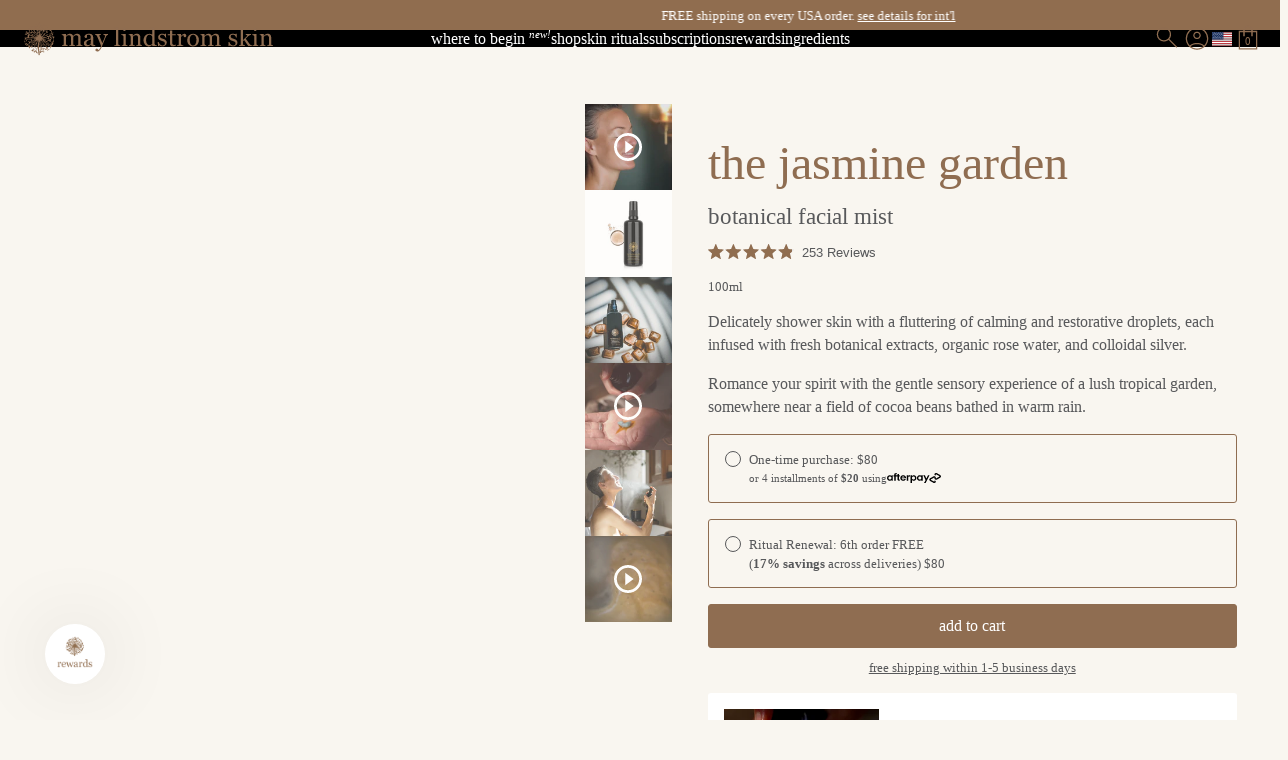

--- FILE ---
content_type: text/html; charset=utf-8
request_url: https://www.maylindstrom.com/products/the-jasmine-garden?_kx=sH08jW_LHWdbqpkLe9BBuDFEbuHNFrS3CK8hunFWvas%3D.mFurKk&utm_campaign=Welcome%20to%20The%20Honey%20Mud%20%28VdsceJ%29&utm_medium=email&utm_source=Not%20Available
body_size: 88280
content:
<!DOCTYPE html>
<html lang="en">
  <head><!--LOOMI SDK-->
<!--DO NOT EDIT-->
<link rel="preconnect"  href="https://live.visually-io.com/" crossorigin>
<link rel="dns-prefetch" href="https://live.visually-io.com/">
<script>
(()=> {
    const env = 2;
    var store = "may-lindstrom-skin.myshopify.com";
    var alias = store.replace(".myshopify.com", "").replaceAll("-", "_").toUpperCase();
    var jitsuKey =  "js.2967461";
    window.loomi_ctx = {...(window.loomi_ctx || {}),storeAlias:alias,jitsuKey,env};

    
	
	var product = {};
	var variants = [];
	
	variants.push({id:6226778423323,policy:"deny",price:8000,iq:490});
	
	product.variants = variants;
	product.oos = !true;
	product.price = 8000 ;
	window.loomi_ctx.current_product=product;
	window.loomi_ctx.productId=352080433;
	window.loomi_ctx.variantId = 6226778423323;
	
})()
</script>
<link href="https://live.visually-io.com/widgets/vsly-preact.min.js?k=js.2967461&e=2&s=MAY_LINDSTROM_SKIN" rel="preload" as="script">
<script type="text/javascript" src="https://live.visually-io.com/widgets/vsly-preact.min.js?k=js.2967461&e=2&s=MAY_LINDSTROM_SKIN"></script>
<link href="https://live.visually-io.com/cf/MAY_LINDSTROM_SKIN.js" rel="preload" as="script">
<link href="https://live.visually-io.com/v/visually.js" rel="preload" as="script">
<script type="text/javascript" src="https://live.visually-io.com/cf/MAY_LINDSTROM_SKIN.js"></script>
<script type="text/javascript" src="https://live.visually-io.com/v/visually.js"></script>
<script defer type="text/javascript" src="https://live.visually-io.com/v/visually-a.js"></script>
<!--LOOMI SDK-->
<!-- EASYGIFT SCRIPT -->

  <script defer
    type="text/javascript"
    src="https://cdn.506.io/eg/script.js?shop=may-lindstrom-skin.myshopify.com"
  ></script>

<!-- END EASYGIFT SCRIPT --> <!-- Global site tag (gtag.js) - Google Ads: 671974606 -->
<script async src="https://www.googletagmanager.com/gtag/js?id=AW-671974606"></script>
<script>
  window.dataLayer = window.dataLayer || [];
  function gtag() {
    dataLayer.push(arguments);
  }
  gtag('js', new Date());
  gtag('config', 'AW-671974606');
</script><meta name="google-site-verification" content="WWhcAoXjfsrjwBfJR82XlM5U0OSzK3paIcAMV0nIcl4" />




  



<link rel="icon" href="//www.maylindstrom.com/cdn/shop/t/438/assets/image-favicon.png?v=165921445129113416201761592566" />
<meta charset="utf-8" />
<meta http-equiv="x-ua-compatible" content="ie=edge" />
<meta name="viewport" content="width=device-width, initial-scale=1, shrink-to-fit=no" />
<!-- /snippets/social-meta-tags.liquid -->


  <meta property="og:type" content="product">
  <meta property="og:title" content="The Jasmine Garden">
  
  <meta property="og:image" content="http://www.maylindstrom.com/cdn/shop/files/JAS_on_white_texture_overlap_grande.jpg?v=1762197910">
  <meta property="og:image:secure_url" content="https://www.maylindstrom.com/cdn/shop/files/JAS_on_white_texture_overlap_grande.jpg?v=1762197910">
  
  <meta property="og:image" content="http://www.maylindstrom.com/cdn/shop/products/2021-MLS-JAS-on-White-Comp-Spraycopy_1_grande.jpg?v=1718297345">
  <meta property="og:image:secure_url" content="https://www.maylindstrom.com/cdn/shop/products/2021-MLS-JAS-on-White-Comp-Spraycopy_1_grande.jpg?v=1718297345">
  
  <meta property="og:image" content="http://www.maylindstrom.com/cdn/shop/products/The-Jasmine-Garden-section-2-bg_6c46925a-dfc5-4a56-9516-4191c7d35a86_grande.jpg?v=1724773470">
  <meta property="og:image:secure_url" content="https://www.maylindstrom.com/cdn/shop/products/The-Jasmine-Garden-section-2-bg_6c46925a-dfc5-4a56-9516-4191c7d35a86_grande.jpg?v=1724773470">
  
  <meta property="og:price:amount" content="80.00">
  <meta property="og:price:currency" content="USD">


  <meta property="og:description" content="Shop The Jasmine Garden. This botanical facial mist showers skin with droplets infused with fresh botanical extracts, organic rose water, and colloidal silver.">

  <meta property="og:url" content="https://www.maylindstrom.com/products/the-jasmine-garden">
  <meta property="og:site_name" content="May Lindstrom Skin">






  <meta name="twitter:card" content="product">
  <meta name="twitter:title" content="The Jasmine Garden">
  <meta name="twitter:description" content="Delicately shower skin with a fluttering of calming and restorative droplets, each infused with fresh botanical extracts, organic rose water, and colloidal silver.
Romance your spirit with the gentle sensory experience of a lush tropical garden, somewhere near a field of cocoa beans bathed in warm rain.
">
  <meta name="twitter:image" content="https://www.maylindstrom.com/cdn/shop/files/JAS_on_white_texture_overlap_medium.jpg?v=1762197910">
  <meta name="twitter:image:width" content="240">
  <meta name="twitter:image:height" content="240">
  <meta name="twitter:label1" content="Price">
  
  <meta name="twitter:data1" content="$80.00">
  
  <meta name="twitter:label2" content="Brand">
  <meta name="twitter:data2" content="May Lindstrom Skin">
  
<link rel="canonical" href="https://www.maylindstrom.com/products/the-jasmine-garden" /><title>Shop The Jasmine Garden | May Lindstrom Skin
</title>

  <meta name="description" content="Shop The Jasmine Garden. This botanical facial mist showers skin with droplets infused with fresh botanical extracts, organic rose water, and colloidal silver.">

<style>
  @font-face {
    font-family: "Emilia";
    src:
      url(//www.maylindstrom.com/cdn/shop/t/438/assets/font-emilia.eot?v=113019865443516551621761592567) format("embedded-opentype"),
      url(//www.maylindstrom.com/cdn/shop/t/438/assets/font-emilia.otf?v=14061902165237728131761592567) format("opentype"),
      url(//www.maylindstrom.com/cdn/shop/t/438/assets/font-emilia.svg?v=168666646357640782411761592564) format("svg"),
      url(//www.maylindstrom.com/cdn/shop/t/438/assets/font-emilia.ttf?v=103915257064748282021761592565) format("truetype"),
      url(//www.maylindstrom.com/cdn/shop/t/438/assets/font-emilia.woff2?v=56886133528889384841761592565) format("woff2"),
      url(//www.maylindstrom.com/cdn/shop/t/438/assets/font-emilia.woff?v=41091259979981823841761592565) format("woff");
    font-weight: normal;
    font-style: normal;
  }

  :root {
    --font-1: "Georgia", serif;
    --font-2: "Emilia", cursive;
  }
</style>

<link href="//www.maylindstrom.com/cdn/shop/t/438/assets/reset.css?v=151660977682588580281761592567" rel="stylesheet" type="text/css" media="all" />
<link href="//www.maylindstrom.com/cdn/shop/t/438/assets/theme.css?v=75500562978343395001761592564" rel="stylesheet" type="text/css" media="all" />
<link href="//www.maylindstrom.com/cdn/shop/t/438/assets/theme-grid.css?v=16664871264507170391761592567" rel="stylesheet" type="text/css" media="all" />
<link href="//www.maylindstrom.com/cdn/shop/t/438/assets/theme-type.css?v=94852206148103016311761592567" rel="stylesheet" type="text/css" media="all" />
<link href="//www.maylindstrom.com/cdn/shop/t/438/assets/theme-sections.css?v=104318518151520046401761592567" rel="stylesheet" type="text/css" media="all" />
<link href="//www.maylindstrom.com/cdn/shop/t/438/assets/component-button.css?v=116467935036204499071762810894" rel="stylesheet" type="text/css" media="all" />
<link href="//www.maylindstrom.com/cdn/shop/t/438/assets/component-collection-slider.css?v=177568489112247652511761592566" rel="stylesheet" type="text/css" media="all" />
<link href="//www.maylindstrom.com/cdn/shop/t/438/assets/component-collection-grid.css?v=44104829885090243241761592566" rel="stylesheet" type="text/css" media="all" />
<link href="//www.maylindstrom.com/cdn/shop/t/438/assets/component-country-selector.css?v=93451891732462697551761592566" rel="stylesheet" type="text/css" media="all" />
<link href="//www.maylindstrom.com/cdn/shop/t/438/assets/component-dropdown.css?v=155831259888925283091761592564" rel="stylesheet" type="text/css" media="all" />
<link href="//www.maylindstrom.com/cdn/shop/t/438/assets/component-form.css?v=77737332336168510451761592565" rel="stylesheet" type="text/css" media="all" />
<link href="//www.maylindstrom.com/cdn/shop/t/438/assets/component-header.css?v=127533940379058420011761592565" rel="stylesheet" type="text/css" media="all" />
<link href="//www.maylindstrom.com/cdn/shop/t/438/assets/component-ingredient-modal.css?v=156336375825895708071761592566" rel="stylesheet" type="text/css" media="all" />
<link href="//www.maylindstrom.com/cdn/shop/t/438/assets/component-predictive-search.css?v=73020727207310228991761592567" rel="stylesheet" type="text/css" media="all" />
<link href="//www.maylindstrom.com/cdn/shop/t/438/assets/component-product-card.css?v=169610111771368234161761592565" rel="stylesheet" type="text/css" media="all" />
<link href="//www.maylindstrom.com/cdn/shop/t/438/assets/component-product-option.css?v=175641839102373514861761592567" rel="stylesheet" type="text/css" media="all" />
<link href="//www.maylindstrom.com/cdn/shop/t/438/assets/component-scroll.css?v=66430222138165126531764690966" rel="stylesheet" type="text/css" media="all" />
<link href="//www.maylindstrom.com/cdn/shop/t/438/assets/component-slider.css?v=135246347494031247251761592565" rel="stylesheet" type="text/css" media="all" />
<link href="//www.maylindstrom.com/cdn/shop/t/438/assets/component-video.css?v=1431855936350185011761592566" rel="stylesheet" type="text/css" media="all" />
<link href="//www.maylindstrom.com/cdn/shop/t/438/assets/section-cards.css?v=86112949433989960071761592567" rel="stylesheet" type="text/css" media="all" />
<link href="//www.maylindstrom.com/cdn/shop/t/438/assets/section-footer.css?v=103337165357393450281761592565" rel="stylesheet" type="text/css" media="all" />
<link href="//www.maylindstrom.com/cdn/shop/t/438/assets/section-marquee.css?v=54215362255344516301761592565" rel="stylesheet" type="text/css" media="all" />
<link href="//www.maylindstrom.com/cdn/shop/t/438/assets/section-navigation.css?v=15430621812812040891761592566" rel="stylesheet" type="text/css" media="all" />
<link href="//www.maylindstrom.com/cdn/shop/t/438/assets/section-product.css?v=176491813303340786841761592566" rel="stylesheet" type="text/css" media="all" />
<link href="//www.maylindstrom.com/cdn/shop/t/438/assets/vendor-flickity.min.css?v=58391348945399336901761592565" rel="stylesheet" type="text/css" media="all" />
<link href="//www.maylindstrom.com/cdn/shop/t/438/assets/component-product-detail.css?v=45249732731034958861761592565" rel="stylesheet" type="text/css" media="all" />
  <link href="//www.maylindstrom.com/cdn/shop/t/438/assets/component-product-dropdown.css?v=89642195359427201761761592565" rel="stylesheet" type="text/css" media="all" />
  <link href="//www.maylindstrom.com/cdn/shop/t/438/assets/component-product-form.css?v=107726770978532737491761592566" rel="stylesheet" type="text/css" media="all" />
  <link href="//www.maylindstrom.com/cdn/shop/t/438/assets/component-product-gallery.css?v=97530301220113490021761592566" rel="stylesheet" type="text/css" media="all" />
  <link href="//www.maylindstrom.com/cdn/shop/t/438/assets/section-product-tabs.css?v=21519822429238131301761592566" rel="stylesheet" type="text/css" media="all" />
<link rel="stylesheet" href="//www.maylindstrom.com/cdn/shop/t/438/assets/section-cart-drawer.css?v=78339412304361455671762810318" media="print" onload="this.media='all'" />
<link rel="stylesheet" href="//www.maylindstrom.com/cdn/shop/t/438/assets/section-menu-drawer.css?v=12627656967143722211761592565" media="print" onload="this.media='all'" />
<script type="application/ld+json">
{
  "@context": "https://schema.org",
  "@type": "Organization",
  "@id": "https:\/\/www.maylindstrom.com#organization",
  "name": "May Lindstrom Skin",
  "url": "https:\/\/www.maylindstrom.com",
  "logo": {
    "@type": "ImageObject",
    "url": null
  }
}
</script>

<script type="application/ld+json">
  {
    "@context": "https://schema.org",
    "@type": "WebSite",
    "@id": "https:\/\/www.maylindstrom.com#website",
    "url": "https:\/\/www.maylindstrom.com",
    "name": "May Lindstrom Skin",
    "potentialAction": {
      "@type": "SearchAction",
      "target": "https://www.maylindstrom.com/search?q={q}",
      "query-input": "required name=q"
    }
  }
</script>

<script type="application/ld+json">
  {
    "@context": "https://schema.org",
    "@type": "BreadcrumbList",
    "itemListElement": [
      {
        "@type": "ListItem",
        "position": 1,
        "item": {
          "@id": "https:\/\/www.maylindstrom.com",
          "name": "May Lindstrom Skin"
        }
      },
      {
        "@type": "ListItem",
        "position": 2,
        "item": {
          "@id": "https:\/\/www.maylindstrom.com\/products\/the-jasmine-garden",
          "name": "The Jasmine Garden"
        }
      }
    ]
  }
</script>



    <script type="application/ld+json">
  {
    "@context": "https://schema.org/",
    "@type": "Product",
    "name": "The Jasmine Garden",
    "url": "https:\/\/www.maylindstrom.com\/products\/the-jasmine-garden",
    "image": "https:\/\/www.maylindstrom.com\/cdn\/shop\/files\/JAS_on_white_texture_overlap_800x.jpg?v=1762197910",
    "description": "Shop The Jasmine Garden. This botanical facial mist showers skin with droplets infused with fresh botanical extracts, organic rose water, and colloidal silver.",
    "offers": [
{
        "@type": "Offer",
        "url": "https:\/\/www.maylindstrom.com\/products\/the-jasmine-garden?variant=6226778423323",
        "priceCurrency": "USD",
        "price": "80.00",
        "sku": "JAS100",
        "itemCondition": "https://schema.org/NewCondition",
        "availability": "https://schema.org/InStock",
        "seller": {
          "@type": "Organization",
          "name": "May Lindstrom Skin"
        },
        "weight": {
          "@type": "QuantitativeValue",
          "value": 9.7,
          "unitCode": "OZ"
        }
      }
    ],
    "aggregateRating": {
      "@type": "AggregateRating",
      "ratingValue": "4.9",
      "ratingCount": "253"
    }
    
  }
</script>


  
<script>window.performance && window.performance.mark && window.performance.mark('shopify.content_for_header.start');</script><meta name="facebook-domain-verification" content="e8ewgf2flmma7es1r4u7w7is9emuqs">
<meta name="facebook-domain-verification" content="kao0kkmsil9ika8iz1j0waipv2nelw">
<meta name="google-site-verification" content="7O2hqErKpcFhwrUx7JBFxrf5q8-TD5Y--iEhoozR4E8">
<meta id="shopify-digital-wallet" name="shopify-digital-wallet" content="/2967461/digital_wallets/dialog">
<meta name="shopify-checkout-api-token" content="162ca26797b9a4142a5a9c1dfa58c420">
<meta id="in-context-paypal-metadata" data-shop-id="2967461" data-venmo-supported="false" data-environment="production" data-locale="en_US" data-paypal-v4="true" data-currency="USD">
<link rel="alternate" type="application/json+oembed" href="https://www.maylindstrom.com/products/the-jasmine-garden.oembed">
<script async="async" src="/checkouts/internal/preloads.js?locale=en-US"></script>
<link rel="preconnect" href="https://shop.app" crossorigin="anonymous">
<script async="async" src="https://shop.app/checkouts/internal/preloads.js?locale=en-US&shop_id=2967461" crossorigin="anonymous"></script>
<script id="apple-pay-shop-capabilities" type="application/json">{"shopId":2967461,"countryCode":"US","currencyCode":"USD","merchantCapabilities":["supports3DS"],"merchantId":"gid:\/\/shopify\/Shop\/2967461","merchantName":"May Lindstrom Skin","requiredBillingContactFields":["postalAddress","email","phone"],"requiredShippingContactFields":["postalAddress","email","phone"],"shippingType":"shipping","supportedNetworks":["visa","masterCard","amex","discover","elo","jcb"],"total":{"type":"pending","label":"May Lindstrom Skin","amount":"1.00"},"shopifyPaymentsEnabled":true,"supportsSubscriptions":true}</script>
<script id="shopify-features" type="application/json">{"accessToken":"162ca26797b9a4142a5a9c1dfa58c420","betas":["rich-media-storefront-analytics"],"domain":"www.maylindstrom.com","predictiveSearch":true,"shopId":2967461,"locale":"en"}</script>
<script>var Shopify = Shopify || {};
Shopify.shop = "may-lindstrom-skin.myshopify.com";
Shopify.locale = "en";
Shopify.currency = {"active":"USD","rate":"1.0"};
Shopify.country = "US";
Shopify.theme = {"name":"Live | 2.0.1","id":142343635131,"schema_name":null,"schema_version":null,"theme_store_id":null,"role":"main"};
Shopify.theme.handle = "null";
Shopify.theme.style = {"id":null,"handle":null};
Shopify.cdnHost = "www.maylindstrom.com/cdn";
Shopify.routes = Shopify.routes || {};
Shopify.routes.root = "/";</script>
<script type="module">!function(o){(o.Shopify=o.Shopify||{}).modules=!0}(window);</script>
<script>!function(o){function n(){var o=[];function n(){o.push(Array.prototype.slice.apply(arguments))}return n.q=o,n}var t=o.Shopify=o.Shopify||{};t.loadFeatures=n(),t.autoloadFeatures=n()}(window);</script>
<script>
  window.ShopifyPay = window.ShopifyPay || {};
  window.ShopifyPay.apiHost = "shop.app\/pay";
  window.ShopifyPay.redirectState = null;
</script>
<script id="shop-js-analytics" type="application/json">{"pageType":"product"}</script>
<script defer="defer" async type="module" src="//www.maylindstrom.com/cdn/shopifycloud/shop-js/modules/v2/client.init-shop-cart-sync_BN7fPSNr.en.esm.js"></script>
<script defer="defer" async type="module" src="//www.maylindstrom.com/cdn/shopifycloud/shop-js/modules/v2/chunk.common_Cbph3Kss.esm.js"></script>
<script defer="defer" async type="module" src="//www.maylindstrom.com/cdn/shopifycloud/shop-js/modules/v2/chunk.modal_DKumMAJ1.esm.js"></script>
<script type="module">
  await import("//www.maylindstrom.com/cdn/shopifycloud/shop-js/modules/v2/client.init-shop-cart-sync_BN7fPSNr.en.esm.js");
await import("//www.maylindstrom.com/cdn/shopifycloud/shop-js/modules/v2/chunk.common_Cbph3Kss.esm.js");
await import("//www.maylindstrom.com/cdn/shopifycloud/shop-js/modules/v2/chunk.modal_DKumMAJ1.esm.js");

  window.Shopify.SignInWithShop?.initShopCartSync?.({"fedCMEnabled":true,"windoidEnabled":true});

</script>
<script>
  window.Shopify = window.Shopify || {};
  if (!window.Shopify.featureAssets) window.Shopify.featureAssets = {};
  window.Shopify.featureAssets['shop-js'] = {"shop-cart-sync":["modules/v2/client.shop-cart-sync_CJVUk8Jm.en.esm.js","modules/v2/chunk.common_Cbph3Kss.esm.js","modules/v2/chunk.modal_DKumMAJ1.esm.js"],"init-fed-cm":["modules/v2/client.init-fed-cm_7Fvt41F4.en.esm.js","modules/v2/chunk.common_Cbph3Kss.esm.js","modules/v2/chunk.modal_DKumMAJ1.esm.js"],"init-shop-email-lookup-coordinator":["modules/v2/client.init-shop-email-lookup-coordinator_Cc088_bR.en.esm.js","modules/v2/chunk.common_Cbph3Kss.esm.js","modules/v2/chunk.modal_DKumMAJ1.esm.js"],"init-windoid":["modules/v2/client.init-windoid_hPopwJRj.en.esm.js","modules/v2/chunk.common_Cbph3Kss.esm.js","modules/v2/chunk.modal_DKumMAJ1.esm.js"],"shop-button":["modules/v2/client.shop-button_B0jaPSNF.en.esm.js","modules/v2/chunk.common_Cbph3Kss.esm.js","modules/v2/chunk.modal_DKumMAJ1.esm.js"],"shop-cash-offers":["modules/v2/client.shop-cash-offers_DPIskqss.en.esm.js","modules/v2/chunk.common_Cbph3Kss.esm.js","modules/v2/chunk.modal_DKumMAJ1.esm.js"],"shop-toast-manager":["modules/v2/client.shop-toast-manager_CK7RT69O.en.esm.js","modules/v2/chunk.common_Cbph3Kss.esm.js","modules/v2/chunk.modal_DKumMAJ1.esm.js"],"init-shop-cart-sync":["modules/v2/client.init-shop-cart-sync_BN7fPSNr.en.esm.js","modules/v2/chunk.common_Cbph3Kss.esm.js","modules/v2/chunk.modal_DKumMAJ1.esm.js"],"init-customer-accounts-sign-up":["modules/v2/client.init-customer-accounts-sign-up_CfPf4CXf.en.esm.js","modules/v2/client.shop-login-button_DeIztwXF.en.esm.js","modules/v2/chunk.common_Cbph3Kss.esm.js","modules/v2/chunk.modal_DKumMAJ1.esm.js"],"pay-button":["modules/v2/client.pay-button_CgIwFSYN.en.esm.js","modules/v2/chunk.common_Cbph3Kss.esm.js","modules/v2/chunk.modal_DKumMAJ1.esm.js"],"init-customer-accounts":["modules/v2/client.init-customer-accounts_DQ3x16JI.en.esm.js","modules/v2/client.shop-login-button_DeIztwXF.en.esm.js","modules/v2/chunk.common_Cbph3Kss.esm.js","modules/v2/chunk.modal_DKumMAJ1.esm.js"],"avatar":["modules/v2/client.avatar_BTnouDA3.en.esm.js"],"init-shop-for-new-customer-accounts":["modules/v2/client.init-shop-for-new-customer-accounts_CsZy_esa.en.esm.js","modules/v2/client.shop-login-button_DeIztwXF.en.esm.js","modules/v2/chunk.common_Cbph3Kss.esm.js","modules/v2/chunk.modal_DKumMAJ1.esm.js"],"shop-follow-button":["modules/v2/client.shop-follow-button_BRMJjgGd.en.esm.js","modules/v2/chunk.common_Cbph3Kss.esm.js","modules/v2/chunk.modal_DKumMAJ1.esm.js"],"checkout-modal":["modules/v2/client.checkout-modal_B9Drz_yf.en.esm.js","modules/v2/chunk.common_Cbph3Kss.esm.js","modules/v2/chunk.modal_DKumMAJ1.esm.js"],"shop-login-button":["modules/v2/client.shop-login-button_DeIztwXF.en.esm.js","modules/v2/chunk.common_Cbph3Kss.esm.js","modules/v2/chunk.modal_DKumMAJ1.esm.js"],"lead-capture":["modules/v2/client.lead-capture_DXYzFM3R.en.esm.js","modules/v2/chunk.common_Cbph3Kss.esm.js","modules/v2/chunk.modal_DKumMAJ1.esm.js"],"shop-login":["modules/v2/client.shop-login_CA5pJqmO.en.esm.js","modules/v2/chunk.common_Cbph3Kss.esm.js","modules/v2/chunk.modal_DKumMAJ1.esm.js"],"payment-terms":["modules/v2/client.payment-terms_BxzfvcZJ.en.esm.js","modules/v2/chunk.common_Cbph3Kss.esm.js","modules/v2/chunk.modal_DKumMAJ1.esm.js"]};
</script>
<script>(function() {
  var isLoaded = false;
  function asyncLoad() {
    if (isLoaded) return;
    isLoaded = true;
    var urls = ["https:\/\/bingshoppingtool-t2app-prod.trafficmanager.net\/uet\/tracking_script?shop=may-lindstrom-skin.myshopify.com","https:\/\/str.rise-ai.com\/?shop=may-lindstrom-skin.myshopify.com","https:\/\/strn.rise-ai.com\/?shop=may-lindstrom-skin.myshopify.com","https:\/\/app.cloverly-ecommerce.com\/script\/shopify\/?shop=may-lindstrom-skin.myshopify.com","https:\/\/shopify.pleasestay.co\/js\/pleasestay.js?shop=may-lindstrom-skin.myshopify.com","\/\/cdn.shopify.com\/proxy\/9e1fe6ee81e06fa9f5828a58d3575e14730175ba4a574ee1908196bf26d6ecca\/bingshoppingtool-t2app-prod.trafficmanager.net\/api\/ShopifyMT\/v1\/uet\/tracking_script?shop=may-lindstrom-skin.myshopify.com\u0026sp-cache-control=cHVibGljLCBtYXgtYWdlPTkwMA","https:\/\/crossborder-integration.global-e.com\/resources\/js\/app?shop=may-lindstrom-skin.myshopify.com","\/\/cdn.shopify.com\/proxy\/8e2afbfef97c57e907db0a8f6af62abef518097ed1c74d2491ed5fcaafd7ab3c\/web.global-e.com\/merchant\/storefrontattributes?merchantid=30000282\u0026shop=may-lindstrom-skin.myshopify.com\u0026sp-cache-control=cHVibGljLCBtYXgtYWdlPTkwMA","https:\/\/static.getangler.ai\/dist\/shp_script_tag\/_latest.min.js?shop=may-lindstrom-skin.myshopify.com","\/\/cdn.shopify.com\/proxy\/bae61056a82597bca505087ad3bbb138b05d94fbc09a14c1993a455cc564ba1f\/s3-us-west-2.amazonaws.com\/jsstore\/a\/350H99D3\/reids.js?shop=may-lindstrom-skin.myshopify.com\u0026sp-cache-control=cHVibGljLCBtYXgtYWdlPTkwMA","https:\/\/static.shareasale.com\/json\/shopify\/shareasale-tracking.js?sasmid=132481\u0026ssmtid=19038\u0026shop=may-lindstrom-skin.myshopify.com","\/\/cdn.shopify.com\/proxy\/72e4cf54eae48e4207b771542e6e1d33d42f295a9b439c2407c91f19ef378290\/app.retention.com\/shopify\/shopify_app_add_to_cart_script.js?shop=may-lindstrom-skin.myshopify.com\u0026sp-cache-control=cHVibGljLCBtYXgtYWdlPTkwMA","https:\/\/js.convertflow.co\/production\/websites\/57507.js?shop=may-lindstrom-skin.myshopify.com"];
    for (var i = 0; i < urls.length; i++) {
      var s = document.createElement('script');
      s.type = 'text/javascript';
      s.async = true;
      s.src = urls[i];
      var x = document.getElementsByTagName('script')[0];
      x.parentNode.insertBefore(s, x);
    }
  };
  if(window.attachEvent) {
    window.attachEvent('onload', asyncLoad);
  } else {
    window.addEventListener('load', asyncLoad, false);
  }
})();</script>
<script id="__st">var __st={"a":2967461,"offset":-28800,"reqid":"2f98f1d0-621a-40fb-9b07-c6ad54889043-1769942569","pageurl":"www.maylindstrom.com\/products\/the-jasmine-garden?_kx=sH08jW_LHWdbqpkLe9BBuDFEbuHNFrS3CK8hunFWvas%3D.mFurKk\u0026utm_campaign=Welcome%20to%20The%20Honey%20Mud%20%28VdsceJ%29\u0026utm_medium=email\u0026utm_source=Not%20Available","u":"93a0f4994da0","p":"product","rtyp":"product","rid":352080433};</script>
<script>window.ShopifyPaypalV4VisibilityTracking = true;</script>
<script id="captcha-bootstrap">!function(){'use strict';const t='contact',e='account',n='new_comment',o=[[t,t],['blogs',n],['comments',n],[t,'customer']],c=[[e,'customer_login'],[e,'guest_login'],[e,'recover_customer_password'],[e,'create_customer']],r=t=>t.map((([t,e])=>`form[action*='/${t}']:not([data-nocaptcha='true']) input[name='form_type'][value='${e}']`)).join(','),a=t=>()=>t?[...document.querySelectorAll(t)].map((t=>t.form)):[];function s(){const t=[...o],e=r(t);return a(e)}const i='password',u='form_key',d=['recaptcha-v3-token','g-recaptcha-response','h-captcha-response',i],f=()=>{try{return window.sessionStorage}catch{return}},m='__shopify_v',_=t=>t.elements[u];function p(t,e,n=!1){try{const o=window.sessionStorage,c=JSON.parse(o.getItem(e)),{data:r}=function(t){const{data:e,action:n}=t;return t[m]||n?{data:e,action:n}:{data:t,action:n}}(c);for(const[e,n]of Object.entries(r))t.elements[e]&&(t.elements[e].value=n);n&&o.removeItem(e)}catch(o){console.error('form repopulation failed',{error:o})}}const l='form_type',E='cptcha';function T(t){t.dataset[E]=!0}const w=window,h=w.document,L='Shopify',v='ce_forms',y='captcha';let A=!1;((t,e)=>{const n=(g='f06e6c50-85a8-45c8-87d0-21a2b65856fe',I='https://cdn.shopify.com/shopifycloud/storefront-forms-hcaptcha/ce_storefront_forms_captcha_hcaptcha.v1.5.2.iife.js',D={infoText:'Protected by hCaptcha',privacyText:'Privacy',termsText:'Terms'},(t,e,n)=>{const o=w[L][v],c=o.bindForm;if(c)return c(t,g,e,D).then(n);var r;o.q.push([[t,g,e,D],n]),r=I,A||(h.body.append(Object.assign(h.createElement('script'),{id:'captcha-provider',async:!0,src:r})),A=!0)});var g,I,D;w[L]=w[L]||{},w[L][v]=w[L][v]||{},w[L][v].q=[],w[L][y]=w[L][y]||{},w[L][y].protect=function(t,e){n(t,void 0,e),T(t)},Object.freeze(w[L][y]),function(t,e,n,w,h,L){const[v,y,A,g]=function(t,e,n){const i=e?o:[],u=t?c:[],d=[...i,...u],f=r(d),m=r(i),_=r(d.filter((([t,e])=>n.includes(e))));return[a(f),a(m),a(_),s()]}(w,h,L),I=t=>{const e=t.target;return e instanceof HTMLFormElement?e:e&&e.form},D=t=>v().includes(t);t.addEventListener('submit',(t=>{const e=I(t);if(!e)return;const n=D(e)&&!e.dataset.hcaptchaBound&&!e.dataset.recaptchaBound,o=_(e),c=g().includes(e)&&(!o||!o.value);(n||c)&&t.preventDefault(),c&&!n&&(function(t){try{if(!f())return;!function(t){const e=f();if(!e)return;const n=_(t);if(!n)return;const o=n.value;o&&e.removeItem(o)}(t);const e=Array.from(Array(32),(()=>Math.random().toString(36)[2])).join('');!function(t,e){_(t)||t.append(Object.assign(document.createElement('input'),{type:'hidden',name:u})),t.elements[u].value=e}(t,e),function(t,e){const n=f();if(!n)return;const o=[...t.querySelectorAll(`input[type='${i}']`)].map((({name:t})=>t)),c=[...d,...o],r={};for(const[a,s]of new FormData(t).entries())c.includes(a)||(r[a]=s);n.setItem(e,JSON.stringify({[m]:1,action:t.action,data:r}))}(t,e)}catch(e){console.error('failed to persist form',e)}}(e),e.submit())}));const S=(t,e)=>{t&&!t.dataset[E]&&(n(t,e.some((e=>e===t))),T(t))};for(const o of['focusin','change'])t.addEventListener(o,(t=>{const e=I(t);D(e)&&S(e,y())}));const B=e.get('form_key'),M=e.get(l),P=B&&M;t.addEventListener('DOMContentLoaded',(()=>{const t=y();if(P)for(const e of t)e.elements[l].value===M&&p(e,B);[...new Set([...A(),...v().filter((t=>'true'===t.dataset.shopifyCaptcha))])].forEach((e=>S(e,t)))}))}(h,new URLSearchParams(w.location.search),n,t,e,['guest_login'])})(!0,!0)}();</script>
<script integrity="sha256-4kQ18oKyAcykRKYeNunJcIwy7WH5gtpwJnB7kiuLZ1E=" data-source-attribution="shopify.loadfeatures" defer="defer" src="//www.maylindstrom.com/cdn/shopifycloud/storefront/assets/storefront/load_feature-a0a9edcb.js" crossorigin="anonymous"></script>
<script crossorigin="anonymous" defer="defer" src="//www.maylindstrom.com/cdn/shopifycloud/storefront/assets/shopify_pay/storefront-65b4c6d7.js?v=20250812"></script>
<script data-source-attribution="shopify.dynamic_checkout.dynamic.init">var Shopify=Shopify||{};Shopify.PaymentButton=Shopify.PaymentButton||{isStorefrontPortableWallets:!0,init:function(){window.Shopify.PaymentButton.init=function(){};var t=document.createElement("script");t.src="https://www.maylindstrom.com/cdn/shopifycloud/portable-wallets/latest/portable-wallets.en.js",t.type="module",document.head.appendChild(t)}};
</script>
<script data-source-attribution="shopify.dynamic_checkout.buyer_consent">
  function portableWalletsHideBuyerConsent(e){var t=document.getElementById("shopify-buyer-consent"),n=document.getElementById("shopify-subscription-policy-button");t&&n&&(t.classList.add("hidden"),t.setAttribute("aria-hidden","true"),n.removeEventListener("click",e))}function portableWalletsShowBuyerConsent(e){var t=document.getElementById("shopify-buyer-consent"),n=document.getElementById("shopify-subscription-policy-button");t&&n&&(t.classList.remove("hidden"),t.removeAttribute("aria-hidden"),n.addEventListener("click",e))}window.Shopify?.PaymentButton&&(window.Shopify.PaymentButton.hideBuyerConsent=portableWalletsHideBuyerConsent,window.Shopify.PaymentButton.showBuyerConsent=portableWalletsShowBuyerConsent);
</script>
<script data-source-attribution="shopify.dynamic_checkout.cart.bootstrap">document.addEventListener("DOMContentLoaded",(function(){function t(){return document.querySelector("shopify-accelerated-checkout-cart, shopify-accelerated-checkout")}if(t())Shopify.PaymentButton.init();else{new MutationObserver((function(e,n){t()&&(Shopify.PaymentButton.init(),n.disconnect())})).observe(document.body,{childList:!0,subtree:!0})}}));
</script>
<link id="shopify-accelerated-checkout-styles" rel="stylesheet" media="screen" href="https://www.maylindstrom.com/cdn/shopifycloud/portable-wallets/latest/accelerated-checkout-backwards-compat.css" crossorigin="anonymous">
<style id="shopify-accelerated-checkout-cart">
        #shopify-buyer-consent {
  margin-top: 1em;
  display: inline-block;
  width: 100%;
}

#shopify-buyer-consent.hidden {
  display: none;
}

#shopify-subscription-policy-button {
  background: none;
  border: none;
  padding: 0;
  text-decoration: underline;
  font-size: inherit;
  cursor: pointer;
}

#shopify-subscription-policy-button::before {
  box-shadow: none;
}

      </style>

<script>window.performance && window.performance.mark && window.performance.mark('shopify.content_for_header.end');</script>
  <!-- BEGIN app block: shopify://apps/okendo/blocks/theme-settings/bb689e69-ea70-4661-8fb7-ad24a2e23c29 --><!-- BEGIN app snippet: header-metafields -->










    <style data-oke-reviews-version="0.82.1" type="text/css" data-href="https://d3hw6dc1ow8pp2.cloudfront.net/reviews-widget-plus/css/okendo-reviews-styles.9d163ae1.css"></style><style data-oke-reviews-version="0.82.1" type="text/css" data-href="https://d3hw6dc1ow8pp2.cloudfront.net/reviews-widget-plus/css/modules/okendo-star-rating.4cb378a8.css"></style><style data-oke-reviews-version="0.82.1" type="text/css" data-href="https://d3hw6dc1ow8pp2.cloudfront.net/reviews-widget-plus/css/modules/okendo-reviews-keywords.0942444f.css"></style><style data-oke-reviews-version="0.82.1" type="text/css" data-href="https://d3hw6dc1ow8pp2.cloudfront.net/reviews-widget-plus/css/modules/okendo-reviews-summary.a0c9d7d6.css"></style><style type="text/css">.okeReviews[data-oke-container],div.okeReviews{font-size:14px;font-size:var(--oke-text-regular);font-weight:400;font-family:var(--oke-text-fontFamily);line-height:1.6}.okeReviews[data-oke-container] *,.okeReviews[data-oke-container] :after,.okeReviews[data-oke-container] :before,div.okeReviews *,div.okeReviews :after,div.okeReviews :before{box-sizing:border-box}.okeReviews[data-oke-container] h1,.okeReviews[data-oke-container] h2,.okeReviews[data-oke-container] h3,.okeReviews[data-oke-container] h4,.okeReviews[data-oke-container] h5,.okeReviews[data-oke-container] h6,div.okeReviews h1,div.okeReviews h2,div.okeReviews h3,div.okeReviews h4,div.okeReviews h5,div.okeReviews h6{font-size:1em;font-weight:400;line-height:1.4;margin:0}.okeReviews[data-oke-container] ul,div.okeReviews ul{padding:0;margin:0}.okeReviews[data-oke-container] li,div.okeReviews li{list-style-type:none;padding:0}.okeReviews[data-oke-container] p,div.okeReviews p{line-height:1.8;margin:0 0 4px}.okeReviews[data-oke-container] p:last-child,div.okeReviews p:last-child{margin-bottom:0}.okeReviews[data-oke-container] a,div.okeReviews a{text-decoration:none;color:inherit}.okeReviews[data-oke-container] button,div.okeReviews button{border-radius:0;border:0;box-shadow:none;margin:0;width:auto;min-width:auto;padding:0;background-color:transparent;min-height:auto}.okeReviews[data-oke-container] button,.okeReviews[data-oke-container] input,.okeReviews[data-oke-container] select,.okeReviews[data-oke-container] textarea,div.okeReviews button,div.okeReviews input,div.okeReviews select,div.okeReviews textarea{font-family:inherit;font-size:1em}.okeReviews[data-oke-container] label,.okeReviews[data-oke-container] select,div.okeReviews label,div.okeReviews select{display:inline}.okeReviews[data-oke-container] select,div.okeReviews select{width:auto}.okeReviews[data-oke-container] article,.okeReviews[data-oke-container] aside,div.okeReviews article,div.okeReviews aside{margin:0}.okeReviews[data-oke-container] table,div.okeReviews table{background:transparent;border:0;border-collapse:collapse;border-spacing:0;font-family:inherit;font-size:1em;table-layout:auto}.okeReviews[data-oke-container] table td,.okeReviews[data-oke-container] table th,.okeReviews[data-oke-container] table tr,div.okeReviews table td,div.okeReviews table th,div.okeReviews table tr{border:0;font-family:inherit;font-size:1em}.okeReviews[data-oke-container] table td,.okeReviews[data-oke-container] table th,div.okeReviews table td,div.okeReviews table th{background:transparent;font-weight:400;letter-spacing:normal;padding:0;text-align:left;text-transform:none;vertical-align:middle}.okeReviews[data-oke-container] table tr:hover td,.okeReviews[data-oke-container] table tr:hover th,div.okeReviews table tr:hover td,div.okeReviews table tr:hover th{background:transparent}.okeReviews[data-oke-container] fieldset,div.okeReviews fieldset{border:0;padding:0;margin:0;min-width:0}.okeReviews[data-oke-container] img,.okeReviews[data-oke-container] svg,div.okeReviews img,div.okeReviews svg{max-width:none}.okeReviews[data-oke-container] div:empty,div.okeReviews div:empty{display:block}.okeReviews[data-oke-container] .oke-icon:before,div.okeReviews .oke-icon:before{font-family:oke-widget-icons!important;font-style:normal;font-weight:400;font-variant:normal;text-transform:none;line-height:1;-webkit-font-smoothing:antialiased;-moz-osx-font-smoothing:grayscale;color:inherit}.okeReviews[data-oke-container] .oke-icon--select-arrow:before,div.okeReviews .oke-icon--select-arrow:before{content:""}.okeReviews[data-oke-container] .oke-icon--loading:before,div.okeReviews .oke-icon--loading:before{content:""}.okeReviews[data-oke-container] .oke-icon--pencil:before,div.okeReviews .oke-icon--pencil:before{content:""}.okeReviews[data-oke-container] .oke-icon--filter:before,div.okeReviews .oke-icon--filter:before{content:""}.okeReviews[data-oke-container] .oke-icon--play:before,div.okeReviews .oke-icon--play:before{content:""}.okeReviews[data-oke-container] .oke-icon--tick-circle:before,div.okeReviews .oke-icon--tick-circle:before{content:""}.okeReviews[data-oke-container] .oke-icon--chevron-left:before,div.okeReviews .oke-icon--chevron-left:before{content:""}.okeReviews[data-oke-container] .oke-icon--chevron-right:before,div.okeReviews .oke-icon--chevron-right:before{content:""}.okeReviews[data-oke-container] .oke-icon--thumbs-down:before,div.okeReviews .oke-icon--thumbs-down:before{content:""}.okeReviews[data-oke-container] .oke-icon--thumbs-up:before,div.okeReviews .oke-icon--thumbs-up:before{content:""}.okeReviews[data-oke-container] .oke-icon--close:before,div.okeReviews .oke-icon--close:before{content:""}.okeReviews[data-oke-container] .oke-icon--chevron-up:before,div.okeReviews .oke-icon--chevron-up:before{content:""}.okeReviews[data-oke-container] .oke-icon--chevron-down:before,div.okeReviews .oke-icon--chevron-down:before{content:""}.okeReviews[data-oke-container] .oke-icon--star:before,div.okeReviews .oke-icon--star:before{content:""}.okeReviews[data-oke-container] .oke-icon--magnifying-glass:before,div.okeReviews .oke-icon--magnifying-glass:before{content:""}@font-face{font-family:oke-widget-icons;src:url(https://d3hw6dc1ow8pp2.cloudfront.net/reviews-widget-plus/fonts/oke-widget-icons.ttf) format("truetype"),url(https://d3hw6dc1ow8pp2.cloudfront.net/reviews-widget-plus/fonts/oke-widget-icons.woff) format("woff"),url(https://d3hw6dc1ow8pp2.cloudfront.net/reviews-widget-plus/img/oke-widget-icons.bc0d6b0a.svg) format("svg");font-weight:400;font-style:normal;font-display:block}.okeReviews[data-oke-container] .oke-button,div.okeReviews .oke-button{display:inline-block;border-style:solid;border-color:var(--oke-button-borderColor);border-width:var(--oke-button-borderWidth);background-color:var(--oke-button-backgroundColor);line-height:1;padding:12px 24px;margin:0;border-radius:var(--oke-button-borderRadius);color:var(--oke-button-textColor);text-align:center;position:relative;font-weight:var(--oke-button-fontWeight);font-size:var(--oke-button-fontSize);font-family:var(--oke-button-fontFamily);outline:0}.okeReviews[data-oke-container] .oke-button-text,.okeReviews[data-oke-container] .oke-button .oke-icon,div.okeReviews .oke-button-text,div.okeReviews .oke-button .oke-icon{line-height:1}.okeReviews[data-oke-container] .oke-button.oke-is-loading,div.okeReviews .oke-button.oke-is-loading{position:relative}.okeReviews[data-oke-container] .oke-button.oke-is-loading:before,div.okeReviews .oke-button.oke-is-loading:before{font-family:oke-widget-icons!important;font-style:normal;font-weight:400;font-variant:normal;text-transform:none;line-height:1;-webkit-font-smoothing:antialiased;-moz-osx-font-smoothing:grayscale;content:"";color:undefined;font-size:12px;display:inline-block;animation:oke-spin 1s linear infinite;position:absolute;width:12px;height:12px;top:0;left:0;bottom:0;right:0;margin:auto}.okeReviews[data-oke-container] .oke-button.oke-is-loading>*,div.okeReviews .oke-button.oke-is-loading>*{opacity:0}.okeReviews[data-oke-container] .oke-button.oke-is-active,div.okeReviews .oke-button.oke-is-active{background-color:var(--oke-button-backgroundColorActive);color:var(--oke-button-textColorActive);border-color:var(--oke-button-borderColorActive)}.okeReviews[data-oke-container] .oke-button:not(.oke-is-loading),div.okeReviews .oke-button:not(.oke-is-loading){cursor:pointer}.okeReviews[data-oke-container] .oke-button:not(.oke-is-loading):not(.oke-is-active):hover,div.okeReviews .oke-button:not(.oke-is-loading):not(.oke-is-active):hover{background-color:var(--oke-button-backgroundColorHover);color:var(--oke-button-textColorHover);border-color:var(--oke-button-borderColorHover);box-shadow:0 0 0 2px var(--oke-button-backgroundColorHover)}.okeReviews[data-oke-container] .oke-button:not(.oke-is-loading):not(.oke-is-active):active,.okeReviews[data-oke-container] .oke-button:not(.oke-is-loading):not(.oke-is-active):hover:active,div.okeReviews .oke-button:not(.oke-is-loading):not(.oke-is-active):active,div.okeReviews .oke-button:not(.oke-is-loading):not(.oke-is-active):hover:active{background-color:var(--oke-button-backgroundColorActive);color:var(--oke-button-textColorActive);border-color:var(--oke-button-borderColorActive)}.okeReviews[data-oke-container] .oke-title,div.okeReviews .oke-title{font-weight:var(--oke-title-fontWeight);font-size:var(--oke-title-fontSize);font-family:var(--oke-title-fontFamily)}.okeReviews[data-oke-container] .oke-bodyText,div.okeReviews .oke-bodyText{font-weight:var(--oke-bodyText-fontWeight);font-size:var(--oke-bodyText-fontSize);font-family:var(--oke-bodyText-fontFamily)}.okeReviews[data-oke-container] .oke-linkButton,div.okeReviews .oke-linkButton{cursor:pointer;font-weight:700;pointer-events:auto;text-decoration:underline}.okeReviews[data-oke-container] .oke-linkButton:hover,div.okeReviews .oke-linkButton:hover{text-decoration:none}.okeReviews[data-oke-container] .oke-readMore,div.okeReviews .oke-readMore{cursor:pointer;color:inherit;text-decoration:underline}.okeReviews[data-oke-container] .oke-select,div.okeReviews .oke-select{cursor:pointer;background-repeat:no-repeat;background-position-x:100%;background-position-y:50%;border:none;padding:0 24px 0 12px;-moz-appearance:none;appearance:none;color:inherit;-webkit-appearance:none;background-color:transparent;background-image:url("data:image/svg+xml;charset=utf-8,%3Csvg fill='currentColor' xmlns='http://www.w3.org/2000/svg' viewBox='0 0 24 24'%3E%3Cpath d='M7 10l5 5 5-5z'/%3E%3Cpath d='M0 0h24v24H0z' fill='none'/%3E%3C/svg%3E");outline-offset:4px}.okeReviews[data-oke-container] .oke-select:disabled,div.okeReviews .oke-select:disabled{background-color:transparent;background-image:url("data:image/svg+xml;charset=utf-8,%3Csvg fill='%239a9db1' xmlns='http://www.w3.org/2000/svg' viewBox='0 0 24 24'%3E%3Cpath d='M7 10l5 5 5-5z'/%3E%3Cpath d='M0 0h24v24H0z' fill='none'/%3E%3C/svg%3E")}.okeReviews[data-oke-container] .oke-loader,div.okeReviews .oke-loader{position:relative}.okeReviews[data-oke-container] .oke-loader:before,div.okeReviews .oke-loader:before{font-family:oke-widget-icons!important;font-style:normal;font-weight:400;font-variant:normal;text-transform:none;line-height:1;-webkit-font-smoothing:antialiased;-moz-osx-font-smoothing:grayscale;content:"";color:var(--oke-text-secondaryColor);font-size:12px;display:inline-block;animation:oke-spin 1s linear infinite;position:absolute;width:12px;height:12px;top:0;left:0;bottom:0;right:0;margin:auto}.okeReviews[data-oke-container] .oke-a11yText,div.okeReviews .oke-a11yText{border:0;clip:rect(0 0 0 0);height:1px;margin:-1px;overflow:hidden;padding:0;position:absolute;width:1px}.okeReviews[data-oke-container] .oke-hidden,div.okeReviews .oke-hidden{display:none}.okeReviews[data-oke-container] .oke-modal,div.okeReviews .oke-modal{bottom:0;left:0;overflow:auto;position:fixed;right:0;top:0;z-index:2147483647;max-height:100%;background-color:rgba(0,0,0,.5);padding:40px 0 32px}@media only screen and (min-width:1024px){.okeReviews[data-oke-container] .oke-modal,div.okeReviews .oke-modal{display:flex;align-items:center;padding:48px 0}}.okeReviews[data-oke-container] .oke-modal ::-moz-selection,div.okeReviews .oke-modal ::-moz-selection{background-color:rgba(39,45,69,.2)}.okeReviews[data-oke-container] .oke-modal ::selection,div.okeReviews .oke-modal ::selection{background-color:rgba(39,45,69,.2)}.okeReviews[data-oke-container] .oke-modal,.okeReviews[data-oke-container] .oke-modal p,div.okeReviews .oke-modal,div.okeReviews .oke-modal p{color:#272d45}.okeReviews[data-oke-container] .oke-modal-content,div.okeReviews .oke-modal-content{background-color:#fff;margin:auto;position:relative;will-change:transform,opacity;width:calc(100% - 64px)}@media only screen and (min-width:1024px){.okeReviews[data-oke-container] .oke-modal-content,div.okeReviews .oke-modal-content{max-width:1000px}}.okeReviews[data-oke-container] .oke-modal-close,div.okeReviews .oke-modal-close{cursor:pointer;position:absolute;width:32px;height:32px;top:-32px;padding:4px;right:-4px;line-height:1}.okeReviews[data-oke-container] .oke-modal-close:before,div.okeReviews .oke-modal-close:before{font-family:oke-widget-icons!important;font-style:normal;font-weight:400;font-variant:normal;text-transform:none;line-height:1;-webkit-font-smoothing:antialiased;-moz-osx-font-smoothing:grayscale;content:"";color:#fff;font-size:24px;display:inline-block;width:24px;height:24px}.okeReviews[data-oke-container] .oke-modal-overlay,div.okeReviews .oke-modal-overlay{background-color:rgba(43,46,56,.9)}@media only screen and (min-width:1024px){.okeReviews[data-oke-container] .oke-modal--large .oke-modal-content,div.okeReviews .oke-modal--large .oke-modal-content{max-width:1200px}}.okeReviews[data-oke-container] .oke-modal .oke-helpful,.okeReviews[data-oke-container] .oke-modal .oke-helpful-vote-button,.okeReviews[data-oke-container] .oke-modal .oke-reviewContent-date,div.okeReviews .oke-modal .oke-helpful,div.okeReviews .oke-modal .oke-helpful-vote-button,div.okeReviews .oke-modal .oke-reviewContent-date{color:#676986}.oke-modal .okeReviews[data-oke-container].oke-w,.oke-modal div.okeReviews.oke-w{color:#272d45}.okeReviews[data-oke-container] .oke-tag,div.okeReviews .oke-tag{align-items:center;color:#272d45;display:flex;font-size:var(--oke-text-small);font-weight:600;text-align:left;position:relative;z-index:2;background-color:#f4f4f6;padding:4px 6px;border:none;border-radius:4px;gap:6px;line-height:1}.okeReviews[data-oke-container] .oke-tag svg,div.okeReviews .oke-tag svg{fill:currentColor;height:1rem}.okeReviews[data-oke-container] .hooper,div.okeReviews .hooper{height:auto}.okeReviews--left{text-align:left}.okeReviews--right{text-align:right}.okeReviews--center{text-align:center}.okeReviews :not([tabindex="-1"]):focus-visible{outline:5px auto highlight;outline:5px auto -webkit-focus-ring-color}.is-oke-modalOpen{overflow:hidden!important}img.oke-is-error{background-color:var(--oke-shadingColor);background-size:cover;background-position:50% 50%;box-shadow:inset 0 0 0 1px var(--oke-border-color)}@keyframes oke-spin{0%{transform:rotate(0deg)}to{transform:rotate(1turn)}}@keyframes oke-fade-in{0%{opacity:0}to{opacity:1}}
.oke-stars{line-height:1;position:relative;display:inline-block}.oke-stars-background svg{overflow:visible}.oke-stars-foreground{overflow:hidden;position:absolute;top:0;left:0}.oke-sr{display:inline-block;padding-top:var(--oke-starRating-spaceAbove);padding-bottom:var(--oke-starRating-spaceBelow)}.oke-sr .oke-is-clickable{cursor:pointer}.oke-sr--hidden{display:none}.oke-sr-count,.oke-sr-rating,.oke-sr-stars{display:inline-block;vertical-align:middle}.oke-sr-stars{line-height:1;margin-right:8px}.oke-sr-rating{display:none}.oke-sr-count--brackets:before{content:"("}.oke-sr-count--brackets:after{content:")"}
.oke-rk{display:block}.okeReviews[data-oke-container] .oke-reviewsKeywords-heading,div.okeReviews .oke-reviewsKeywords-heading{font-weight:700;margin-bottom:8px}.okeReviews[data-oke-container] .oke-reviewsKeywords-heading-skeleton,div.okeReviews .oke-reviewsKeywords-heading-skeleton{height:calc(var(--oke-button-fontSize) + 4px);width:150px}.okeReviews[data-oke-container] .oke-reviewsKeywords-list,div.okeReviews .oke-reviewsKeywords-list{display:inline-flex;align-items:center;flex-wrap:wrap;gap:4px}.okeReviews[data-oke-container] .oke-reviewsKeywords-list-category,div.okeReviews .oke-reviewsKeywords-list-category{background-color:var(--oke-filter-backgroundColor);color:var(--oke-filter-textColor);border:1px solid var(--oke-filter-borderColor);border-radius:var(--oke-filter-borderRadius);padding:6px 16px;transition:background-color .1s ease-out,border-color .1s ease-out;white-space:nowrap}.okeReviews[data-oke-container] .oke-reviewsKeywords-list-category.oke-is-clickable,div.okeReviews .oke-reviewsKeywords-list-category.oke-is-clickable{cursor:pointer}.okeReviews[data-oke-container] .oke-reviewsKeywords-list-category.oke-is-active,div.okeReviews .oke-reviewsKeywords-list-category.oke-is-active{background-color:var(--oke-filter-backgroundColorActive);color:var(--oke-filter-textColorActive);border-color:var(--oke-filter-borderColorActive)}.okeReviews[data-oke-container] .oke-reviewsKeywords .oke-translateButton,div.okeReviews .oke-reviewsKeywords .oke-translateButton{margin-top:12px}
.oke-rs{display:block}.oke-rs .oke-reviewsSummary.oke-is-preRender .oke-reviewsSummary-summary{-webkit-mask:linear-gradient(180deg,#000 0,#000 40%,transparent 95%,transparent 0) 100% 50%/100% 100% repeat-x;mask:linear-gradient(180deg,#000 0,#000 40%,transparent 95%,transparent 0) 100% 50%/100% 100% repeat-x;max-height:150px}.okeReviews[data-oke-container] .oke-reviewsSummary .oke-tooltip,div.okeReviews .oke-reviewsSummary .oke-tooltip{display:inline-block;font-weight:400}.okeReviews[data-oke-container] .oke-reviewsSummary .oke-tooltip-trigger,div.okeReviews .oke-reviewsSummary .oke-tooltip-trigger{height:15px;width:15px;overflow:hidden;transform:translateY(-10%)}.okeReviews[data-oke-container] .oke-reviewsSummary-heading,div.okeReviews .oke-reviewsSummary-heading{align-items:center;-moz-column-gap:4px;column-gap:4px;display:inline-flex;font-weight:700;margin-bottom:8px}.okeReviews[data-oke-container] .oke-reviewsSummary-heading-skeleton,div.okeReviews .oke-reviewsSummary-heading-skeleton{height:calc(var(--oke-button-fontSize) + 4px);width:150px}.okeReviews[data-oke-container] .oke-reviewsSummary-icon,div.okeReviews .oke-reviewsSummary-icon{fill:currentColor;font-size:14px}.okeReviews[data-oke-container] .oke-reviewsSummary-icon svg,div.okeReviews .oke-reviewsSummary-icon svg{vertical-align:baseline}.okeReviews[data-oke-container] .oke-reviewsSummary-summary.oke-is-truncated,div.okeReviews .oke-reviewsSummary-summary.oke-is-truncated{display:-webkit-box;-webkit-box-orient:vertical;overflow:hidden;text-overflow:ellipsis}</style>

    <script type="application/json" id="oke-reviews-settings">{"subscriberId":"1ea7df29-3ff9-4d09-8c33-c05800f48e98","analyticsSettings":{"isWidgetOnScreenTrackingEnabled":true,"provider":"gtag"},"locale":"en","localeAndVariant":{"code":"en"},"matchCustomerLocale":false,"widgetSettings":{"global":{"dateSettings":{"format":{"type":"relative"}},"hideOkendoBranding":true,"stars":{"backgroundColor":"#E5E5E5","foregroundColor":"#906D4F","interspace":2,"shape":{"type":"default"},"showBorder":false},"showIncentiveIndicator":false,"searchEnginePaginationEnabled":false,"font":{"fontType":"custom","fontFamily":"georgia"}},"homepageCarousel":{"slidesPerPage":{"large":3,"medium":2},"totalSlides":12,"scrollBehaviour":"slide","style":{"showDates":true,"border":{"color":"#E5E5EB","width":{"value":1,"unit":"px"}},"headingFont":{"hasCustomFontSettings":false},"bodyFont":{"hasCustomFontSettings":false},"arrows":{"color":"#676986","size":{"value":24,"unit":"px"},"enabled":true},"avatar":{"backgroundColor":"#E5E5EB","placeholderTextColor":"#2C3E50","size":{"value":48,"unit":"px"},"enabled":true},"media":{"size":{"value":80,"unit":"px"},"imageGap":{"value":4,"unit":"px"},"enabled":true},"stars":{"height":{"value":18,"unit":"px"}},"productImageSize":{"value":48,"unit":"px"},"layout":{"name":"default","reviewDetailsPosition":"below","showProductName":false,"showAttributeBars":false,"showProductVariantName":false,"showProductDetails":"only-when-grouped"},"highlightColor":"#0E7A82","spaceAbove":{"value":20,"unit":"px"},"text":{"primaryColor":"#2C3E50","fontSizeRegular":{"value":14,"unit":"px"},"fontSizeSmall":{"value":12,"unit":"px"},"secondaryColor":"#676986"},"spaceBelow":{"value":20,"unit":"px"}},"defaultSort":"rating desc","autoPlay":false,"truncation":{"bodyMaxLines":4,"enabled":true,"truncateAll":false}},"mediaCarousel":{"minimumImages":1,"linkText":"Read More","autoPlay":false,"slideSize":"medium","arrowPosition":"outside"},"mediaGrid":{"gridStyleDesktop":{"layout":"default-desktop"},"gridStyleMobile":{"layout":"default-mobile"},"showMoreArrow":{"arrowColor":"#676986","enabled":true,"backgroundColor":"#f4f4f6"},"linkText":"Read More","infiniteScroll":false,"gapSize":{"value":10,"unit":"px"}},"questions":{"initialPageSize":6,"loadMorePageSize":6},"reviewsBadge":{"layout":"large","colorScheme":"dark"},"reviewsTab":{"enabled":false},"reviewsWidget":{"tabs":{"reviews":true,"questions":false},"header":{"columnDistribution":"space-between","verticalAlignment":"top","blocks":[{"columnWidth":"one-third","modules":[{"name":"rating-average","layout":"one-line"},{"name":"rating-breakdown","backgroundColor":"#CCCCCC","shadingColor":"#906D4F","stretchMode":"contain"}],"textAlignment":"left"},{"columnWidth":"two-thirds","modules":[{"name":"recommended"},{"name":"media-carousel","imageGap":{"value":4,"unit":"px"},"imageHeight":{"value":120,"unit":"px"}}],"textAlignment":"left"}]},"style":{"showDates":true,"border":{"color":"#CCCCCC","width":{"value":1,"unit":"px"}},"bodyFont":{"hasCustomFontSettings":false},"headingFont":{"fontSize":{"value":18,"unit":"px"},"fontType":"use-global","fontWeight":400,"hasCustomFontSettings":true},"filters":{"backgroundColorActive":"#906D4F","backgroundColor":"#FFFFFF","borderColor":"#906D4F","borderRadius":{"value":100,"unit":"px"},"borderColorActive":"#906D4F","textColorActive":"#FFFFFF","textColor":"#906D4F","searchHighlightColor":"#B2F9E9"},"avatar":{"backgroundColor":"#E5E5EB","placeholderTextColor":"#2C3E50","size":{"value":48,"unit":"px"},"enabled":true},"stars":{"height":{"value":18,"unit":"px"}},"shadingColor":"#F7F7F8","productImageSize":{"value":48,"unit":"px"},"button":{"backgroundColorActive":"#C7B6A7","borderColorHover":"#C7B6A7","backgroundColor":"#906D4F","borderColor":"#906D4F","backgroundColorHover":"#C7B6A7","textColorHover":"#FFFFFF","borderRadius":{"value":3,"unit":"px"},"borderWidth":{"value":1,"unit":"px"},"borderColorActive":"#C7B6A7","textColorActive":"#FFFFFF","textColor":"#FFFFFF","font":{"fontSize":{"value":18,"unit":"px"},"fontType":"use-global","fontWeight":400,"hasCustomFontSettings":true}},"highlightColor":"#906D4F","spaceAbove":{"value":20,"unit":"px"},"text":{"primaryColor":"#58595B","fontSizeRegular":{"value":16,"unit":"px"},"fontSizeLarge":{"value":20,"unit":"px"},"fontSizeSmall":{"value":12,"unit":"px"},"secondaryColor":"#58595B"},"spaceBelow":{"value":20,"unit":"px"},"attributeBar":{"style":"default","backgroundColor":"#D3D4DD","shadingColor":"#9A9DB1","markerColor":"#00CAAA"}},"showWhenEmpty":false,"reviews":{"list":{"layout":{"collapseReviewerDetails":false,"columnAmount":4,"name":"default","showAttributeBars":false,"borderStyle":"full","showProductVariantName":false,"showProductDetails":"only-when-grouped"},"initialPageSize":5,"media":{"layout":"featured","size":{"value":200,"unit":"px"}},"truncation":{"bodyMaxLines":4,"truncateAll":false,"enabled":true},"loadMorePageSize":5,"loyalty":{"maxInitialAchievements":3,"showVipTiers":false}},"controls":{"filterMode":"closed","writeReviewButtonEnabled":true,"freeTextSearchEnabled":false,"defaultSort":"has_media desc"}}},"starRatings":{"showWhenEmpty":false,"style":{"spaceAbove":{"value":0,"unit":"px"},"text":{"content":"review-count","style":"number-and-text","brackets":false},"singleStar":false,"height":{"value":15,"unit":"px"},"spaceBelow":{"value":0,"unit":"px"}},"clickBehavior":"scroll-to-widget"}},"features":{"attributeFiltersEnabled":true,"recorderPlusEnabled":true,"recorderQandaPlusEnabled":true,"reviewsKeywordsEnabled":true}}</script>
            <style id="oke-css-vars">:root{--oke-widget-spaceAbove:20px;--oke-widget-spaceBelow:20px;--oke-starRating-spaceAbove:0;--oke-starRating-spaceBelow:0;--oke-button-backgroundColor:#906d4f;--oke-button-backgroundColorHover:#c7b6a7;--oke-button-backgroundColorActive:#c7b6a7;--oke-button-textColor:#fff;--oke-button-textColorHover:#fff;--oke-button-textColorActive:#fff;--oke-button-borderColor:#906d4f;--oke-button-borderColorHover:#c7b6a7;--oke-button-borderColorActive:#c7b6a7;--oke-button-borderRadius:3px;--oke-button-borderWidth:1px;--oke-button-fontWeight:400;--oke-button-fontSize:18px;--oke-button-fontFamily:inherit;--oke-border-color:#ccc;--oke-border-width:1px;--oke-text-primaryColor:#58595b;--oke-text-secondaryColor:#58595b;--oke-text-small:12px;--oke-text-regular:16px;--oke-text-large:20px;--oke-text-fontFamily:georgia,sans-serif;--oke-avatar-size:48px;--oke-avatar-backgroundColor:#e5e5eb;--oke-avatar-placeholderTextColor:#2c3e50;--oke-highlightColor:#906d4f;--oke-shadingColor:#f7f7f8;--oke-productImageSize:48px;--oke-attributeBar-shadingColor:#9a9db1;--oke-attributeBar-borderColor:undefined;--oke-attributeBar-backgroundColor:#d3d4dd;--oke-attributeBar-markerColor:#00caaa;--oke-filter-backgroundColor:#fff;--oke-filter-backgroundColorActive:#906d4f;--oke-filter-borderColor:#906d4f;--oke-filter-borderColorActive:#906d4f;--oke-filter-textColor:#906d4f;--oke-filter-textColorActive:#fff;--oke-filter-borderRadius:100px;--oke-filter-searchHighlightColor:#b2f9e9;--oke-mediaGrid-chevronColor:#676986;--oke-stars-foregroundColor:#906d4f;--oke-stars-backgroundColor:#e5e5e5;--oke-stars-borderWidth:0}.oke-w,oke-modal{--oke-title-fontWeight:400;--oke-title-fontSize:18px;--oke-title-fontFamily:inherit;--oke-bodyText-fontWeight:400;--oke-bodyText-fontSize:var(--oke-text-regular,14px);--oke-bodyText-fontFamily:inherit}</style>
            <style id="oke-reviews-custom-css">.prod-caption .oke-sr{padding:5px 0}.prod-caption .oke-sr-count{font-size:14px}.prod-caption .oke-stars svg{height:14px}#product-info .oke-sr{padding-top:10px}div.okeReviews[data-oke-container] .oke-w-recommendsModule-text{font-size:0}div.okeReviews[data-oke-container] .oke-w-recommendsModule-text:after{content:'would recommend';font-size:var(--oke-text-regular)}div.okeReviews[data-oke-container] .oke-button-text,div.okeReviews[data-oke-container] .oke-sortSelect-sort.oke-select{text-transform:lowercase}div.okeReviews[data-oke-container] .oke-modal div.okeReviews.oke-w,div.okeReviews[data-oke-container] .oke-modal .oke-modal-content,div.okeReviews[data-oke-container] .oke-modal .oke-modal-content p{color:var(--oke-text-primaryColor)}div.okeReviews[data-oke-container] .oke-modal .oke-modal-content .oke-helpful,div.okeReviews[data-oke-container] .oke-modal .oke-modal-content .oke-helpful-vote-button,div.okeReviews[data-oke-container] .oke-modal .oke-modal-content .oke-reviewContent-date{color:var(--oke-text-secondaryColor)}div.okeReviews[data-oke-container] .oke-modal .oke-reviewContent-title{font-size:18px;font-weight:400;font-family:georgie,serif}div.okeReviews[data-oke-container] .oke-reviewContent-title{color:#906d4f}div.okeReviews[data-oke-container] .oke-button:not(.oke-is-loading):not(.oke-is-active):hover{box-shadow:none;transition:all .2s ease-in-out}div.okeReviews[data-oke-container] .oke-button:before,div.okeReviews[data-oke-container] .oke-w-reviews-filterToggle .oke-icon:before{display:none}.okeReviews.oke-w .oke-button.oke-w-writeReview{height:100%;vertical-align:middle;overflow:initial}.okeReviews.oke-w .oke-is-small .oke-button,.okeReviews.oke-w .oke-is-small .oke-w-reviews-writeReview,.okeReviews.oke-w .oke-is-small .oke-qw-askQuestion{width:100%}.okeReviews.oke-w .oke-is-small .oke-w-reviews-writeReview{margin-top:15px}.okeReviews.oke-w .oke-is-small .oke-qw-header-askQuestion{margin-left:0;width:100%}div.okeReviews[data-oke-container] .oke-helpful-vote-button{line-height:1}div.okeReviews[data-oke-container] .oke-helpful-vote-counter{line-height:normal}div.okeReviews[data-oke-container] .oke-select{background-size:27px}div.okeReviews[data-oke-container] .oke-w-reviewer,div.okeReviews .oke-w-reviewer,div.okeReviews[data-oke-container] p,div.okeReviews p,div.okeReviews[data-oke-container] .oke-reviewContent-title,div.okeReviews[data-oke-container] .oke-w-selectAttr-item-title,div.okeReviews .oke-w-selectAttr-item-title,div.okeReviews[data-oke-container] .oke-product-details-name,div.okeReviews[data-oke-container] .oke-w-reviewReply-body,div.okeReviews[data-oke-container] .oke-w-reviewReply-title,div.okeReviews[data-oke-container] .oke-w-filter-title,div.okeReviews .oke-w-filter-title,div.okeReviews[data-oke-container] .oke-helpful,div.okeReviews .oke-helpful,div.okeReviews[data-oke-container] .oke-w-reviewerRecommendation-text{text-transform:initial}@media all and (max-width:1250px){div.okeReviews[data-oke-container].oke-w{margin-left:10px;margin-right:10px}}</style>
            <template id="oke-reviews-body-template"><svg id="oke-star-symbols" style="display:none!important" data-oke-id="oke-star-symbols"><symbol id="oke-star-empty" style="overflow:visible;"><path id="star-default--empty" fill="var(--oke-stars-backgroundColor)" stroke="var(--oke-stars-borderColor)" stroke-width="var(--oke-stars-borderWidth)" d="M3.34 13.86c-.48.3-.76.1-.63-.44l1.08-4.56L.26 5.82c-.42-.36-.32-.7.24-.74l4.63-.37L6.92.39c.2-.52.55-.52.76 0l1.8 4.32 4.62.37c.56.05.67.37.24.74l-3.53 3.04 1.08 4.56c.13.54-.14.74-.63.44L7.3 11.43l-3.96 2.43z"/></symbol><symbol id="oke-star-filled" style="overflow:visible;"><path id="star-default--filled" fill="var(--oke-stars-foregroundColor)" stroke="var(--oke-stars-borderColor)" stroke-width="var(--oke-stars-borderWidth)" d="M3.34 13.86c-.48.3-.76.1-.63-.44l1.08-4.56L.26 5.82c-.42-.36-.32-.7.24-.74l4.63-.37L6.92.39c.2-.52.55-.52.76 0l1.8 4.32 4.62.37c.56.05.67.37.24.74l-3.53 3.04 1.08 4.56c.13.54-.14.74-.63.44L7.3 11.43l-3.96 2.43z"/></symbol></svg></template><script>document.addEventListener('readystatechange',() =>{Array.from(document.getElementById('oke-reviews-body-template')?.content.children)?.forEach(function(child){if(!Array.from(document.body.querySelectorAll('[data-oke-id='.concat(child.getAttribute('data-oke-id'),']'))).length){document.body.prepend(child)}})},{once:true});</script>













<!-- END app snippet -->

<!-- BEGIN app snippet: widget-plus-initialisation-script -->




    <script async id="okendo-reviews-script" src="https://d3hw6dc1ow8pp2.cloudfront.net/reviews-widget-plus/js/okendo-reviews.js"></script>

<!-- END app snippet -->


<!-- END app block --><!-- BEGIN app block: shopify://apps/klaviyo-email-marketing-sms/blocks/klaviyo-onsite-embed/2632fe16-c075-4321-a88b-50b567f42507 -->












  <script async src="https://static.klaviyo.com/onsite/js/mFurKk/klaviyo.js?company_id=mFurKk"></script>
  <script>!function(){if(!window.klaviyo){window._klOnsite=window._klOnsite||[];try{window.klaviyo=new Proxy({},{get:function(n,i){return"push"===i?function(){var n;(n=window._klOnsite).push.apply(n,arguments)}:function(){for(var n=arguments.length,o=new Array(n),w=0;w<n;w++)o[w]=arguments[w];var t="function"==typeof o[o.length-1]?o.pop():void 0,e=new Promise((function(n){window._klOnsite.push([i].concat(o,[function(i){t&&t(i),n(i)}]))}));return e}}})}catch(n){window.klaviyo=window.klaviyo||[],window.klaviyo.push=function(){var n;(n=window._klOnsite).push.apply(n,arguments)}}}}();</script>

  
    <script id="viewed_product">
      if (item == null) {
        var _learnq = _learnq || [];

        var MetafieldReviews = null
        var MetafieldYotpoRating = null
        var MetafieldYotpoCount = null
        var MetafieldLooxRating = null
        var MetafieldLooxCount = null
        var okendoProduct = null
        var okendoProductReviewCount = null
        var okendoProductReviewAverageValue = null
        try {
          // The following fields are used for Customer Hub recently viewed in order to add reviews.
          // This information is not part of __kla_viewed. Instead, it is part of __kla_viewed_reviewed_items
          MetafieldReviews = {"rating":{"scale_min":"1.0","scale_max":"5.0","value":"4.9"},"rating_count":253};
          MetafieldYotpoRating = null
          MetafieldYotpoCount = null
          MetafieldLooxRating = null
          MetafieldLooxCount = null

          okendoProduct = {"reviewCount":253,"reviewAverageValue":"4.9"}
          // If the okendo metafield is not legacy, it will error, which then requires the new json formatted data
          if (okendoProduct && 'error' in okendoProduct) {
            okendoProduct = null
          }
          okendoProductReviewCount = okendoProduct ? okendoProduct.reviewCount : null
          okendoProductReviewAverageValue = okendoProduct ? okendoProduct.reviewAverageValue : null
        } catch (error) {
          console.error('Error in Klaviyo onsite reviews tracking:', error);
        }

        var item = {
          Name: "The Jasmine Garden",
          ProductID: 352080433,
          Categories: ["\"Step By Step\" Complete Collection","Day Night: Monday + Friday + Saturday","Day Night: Thursday","Day Night: Tuesday + Sunday","Day Night: Wednesday","For Dry or Dehydrated Skin","For Red, Flushed or Heated Skin","For Sensitive Skin","frontpage","Full Collection","hydrate \u0026 heal","Moisturizing Products","OrderlyEmails - Recommended Products","Products \/ Cart Samples","Ritual Renew Subscription","Shop The Collection","Skin Concerns: Acne \u0026 Oily","Skin Concerns: Autoimmune \u0026 Health Challenged","Skin Concerns: Dehydrated \u0026 Dry","Skin Concerns: Eczema, Rosacea, \u0026 Dermatitis","Skin Concerns: Facial Hair","Skin Concerns: Finicky, Sensitive, \u0026 Post-trauma","Skin Concerns: Graceful Aging","Skin Concerns: Hyper-pigmentation, Dullness, \u0026 Congestion","Skin Concerns: Pregnancy \u0026 Postpartum","Skin Concerns: Untroubled Maintenance","Top Sellers Carousel"],
          ImageURL: "https://www.maylindstrom.com/cdn/shop/files/JAS_on_white_texture_overlap_grande.jpg?v=1762197910",
          URL: "https://www.maylindstrom.com/products/the-jasmine-garden",
          Brand: "May Lindstrom Skin",
          Price: "$80.00",
          Value: "80.00",
          CompareAtPrice: "$0.00"
        };
        _learnq.push(['track', 'Viewed Product', item]);
        _learnq.push(['trackViewedItem', {
          Title: item.Name,
          ItemId: item.ProductID,
          Categories: item.Categories,
          ImageUrl: item.ImageURL,
          Url: item.URL,
          Metadata: {
            Brand: item.Brand,
            Price: item.Price,
            Value: item.Value,
            CompareAtPrice: item.CompareAtPrice
          },
          metafields:{
            reviews: MetafieldReviews,
            yotpo:{
              rating: MetafieldYotpoRating,
              count: MetafieldYotpoCount,
            },
            loox:{
              rating: MetafieldLooxRating,
              count: MetafieldLooxCount,
            },
            okendo: {
              rating: okendoProductReviewAverageValue,
              count: okendoProductReviewCount,
            }
          }
        }]);
      }
    </script>
  




  <script>
    window.klaviyoReviewsProductDesignMode = false
  </script>







<!-- END app block --><!-- BEGIN app block: shopify://apps/eg-auto-add-to-cart/blocks/app-embed/0f7d4f74-1e89-4820-aec4-6564d7e535d2 -->










  
    <script
      async
      type="text/javascript"
      src="https://cdn.506.io/eg/script.js?shop=may-lindstrom-skin.myshopify.com&v=7"
    ></script>
  



  <meta id="easygift-shop" itemid="c2hvcF8kXzE3Njk5NDI1NzA=" content="{&quot;isInstalled&quot;:true,&quot;installedOn&quot;:&quot;2023-09-19T22:08:11.353Z&quot;,&quot;appVersion&quot;:&quot;3.0&quot;,&quot;subscriptionName&quot;:&quot;Unlimited&quot;,&quot;cartAnalytics&quot;:true,&quot;freeTrialEndsOn&quot;:null,&quot;settings&quot;:{&quot;reminderBannerStyle&quot;:{&quot;position&quot;:{&quot;horizontal&quot;:&quot;left&quot;,&quot;vertical&quot;:&quot;bottom&quot;},&quot;primaryColor&quot;:&quot;#000000&quot;,&quot;cssStyles&quot;:&quot;&quot;,&quot;headerText&quot;:&quot;Don&#39;t forget your gifts!&quot;,&quot;subHeaderText&quot;:null,&quot;showImage&quot;:true,&quot;imageUrl&quot;:&quot;https:\/\/cdn.shopify.com\/s\/files\/1\/0296\/7461\/files\/MLS_stacked_logo_TRANSPARENT_3_copy.png?v=1714080510&quot;,&quot;displayAfter&quot;:5,&quot;closingMode&quot;:&quot;doNotAutoClose&quot;,&quot;selfcloseAfter&quot;:5,&quot;reshowBannerAfter&quot;:&quot;everyNewSession&quot;},&quot;addedItemIdentifier&quot;:&quot;_Gifted&quot;,&quot;ignoreOtherAppLineItems&quot;:null,&quot;customVariantsInfoLifetimeMins&quot;:1440,&quot;redirectPath&quot;:null,&quot;ignoreNonStandardCartRequests&quot;:false,&quot;bannerStyle&quot;:{&quot;position&quot;:{&quot;horizontal&quot;:&quot;right&quot;,&quot;vertical&quot;:&quot;bottom&quot;},&quot;primaryColor&quot;:&quot;#000000&quot;,&quot;cssStyles&quot;:&quot;&quot;},&quot;themePresetId&quot;:&quot;0&quot;,&quot;notificationStyle&quot;:{&quot;position&quot;:{&quot;horizontal&quot;:&quot;left&quot;,&quot;vertical&quot;:&quot;bottom&quot;},&quot;primaryColor&quot;:&quot;#906D4F&quot;,&quot;duration&quot;:&quot;3.0&quot;,&quot;cssStyles&quot;:&quot;#aca-notifications-wrapper {\n  display: block;\n  left: 0;\n  bottom: 0;\n  position: fixed;\n  z-index: 99999999;\n  max-height: 100%;\n  overflow: auto;\n}\n.aca-notification-container {\n  display: flex;\n  flex-direction: row;\n  text-align: left;\n  font-size: 16px;\n  margin: 12px;\n  padding: 8px;\n  background-color: #FFFFFF;\n  width: fit-content;\n  box-shadow: rgb(170 170 170) 0px 0px 5px;\n  border-radius: 8px;\n  opacity: 0;\n  transition: opacity 0.4s ease-in-out;\n}\n.aca-notification-container .aca-notification-image {\n  display: flex;\n  align-items: center;\n  justify-content: center;\n  min-height: 60px;\n  min-width: 60px;\n  height: 60px;\n  width: 60px;\n  background-color: #FFFFFF;\n  margin: 8px;\n}\n.aca-notification-image img {\n  display: block;\n  max-width: 100%;\n  max-height: 100%;\n  width: auto;\n  height: auto;\n  border-radius: 6px;\n  box-shadow: rgba(99, 115, 129, 0.29) 0px 0px 4px 1px;\n}\n.aca-notification-container .aca-notification-text {\n  flex-grow: 1;\n  margin: 8px;\n  max-width: 260px;\n}\n.aca-notification-heading {\n  font-size: 24px;\n  margin: 0 0 0.3em 0;\n  line-height: normal;\n  word-break: break-word;\n  line-height: 1.2;\n  max-height: 3.6em;\n  overflow: hidden;\n  color: #906D4F;\n}\n.aca-notification-subheading {\n  font-size: 18px;\n  margin: 0;\n  line-height: normal;\n  word-break: break-word;\n  line-height: 1.4;\n  max-height: 5.6em;\n  overflow: hidden;\n  color: #906D4F;\n}\n@media screen and (max-width: 450px) {\n  #aca-notifications-wrapper {\n    left: 0;\n    right: 0;\n  }\n  .aca-notification-container {\n    width: auto;\n  }\n.aca-notification-container .aca-notification-text {\n    max-width: none;\n  }\n}&quot;,&quot;hasCustomizations&quot;:true},&quot;fetchCartData&quot;:false,&quot;useLocalStorage&quot;:{&quot;enabled&quot;:false,&quot;expiryMinutes&quot;:null},&quot;popupStyle&quot;:{&quot;closeModalOutsideClick&quot;:true,&quot;priceShowZeroDecimals&quot;:true,&quot;primaryColor&quot;:&quot;#3A3A3A&quot;,&quot;secondaryColor&quot;:&quot;#3A3A3A&quot;,&quot;cssStyles&quot;:&quot;#aca-modal {\nfont-family: \&quot;georgie\&quot;, serif;\n  position: fixed;\n  left: 0;\n  top: 0;\n  width: 100%;\n  height: 100%;\n  background: rgba(0, 0, 0, 0.5);\n  z-index: 99999999;\n  overflow-x: hidden;\n  overflow-y: auto;\n  display: block;\n}\n#aca-modal-wrapper {\n  display: flex;\n  align-items: center;\n  width: 80%;\n  height: auto;\n  max-width: 1000px;\n  min-height: calc(100% - 60px);\n  margin: 30px auto;\n}\n#aca-modal-container {\n  position: relative;\n  display: flex;\n  flex-direction: column;\n  align-items: center;\n  justify-content: center;\n  box-shadow: 0 0 1.5rem rgba(17, 17, 17, 0.7);\n  width: 100%;\n  padding: 20px;\n  background-color: #FFFFFF;\n}\n#aca-close-icon-container {\n  position: absolute;\n  top: 12px;\n  right: 12px;\n  width: 25px;\n  display: none;\n}\n#aca-close-icon {\n  stroke: #6D6E71;\n}\n#aca-modal-custom-image-container {\n  background-color: #FFFFFF;\n  margin: 0.5em 0;\n}\n#aca-modal-custom-image-container img {\n  display: block;\n  min-width: 60px;\n  min-height: 60px;\n  max-width: 200px;\n  max-height: 200px;\n  width: auto;\n  height: auto;\n}\n#aca-modal-headline {\n  text-align: center;\n  text-transform: none;\n  letter-spacing: normal;\n  margin: 0.5em 0;\n  font-size: 30px;\n  color: #6D6E71;\n}\n#aca-modal-subheadline {\n  text-align: center;\n  font-weight: normal;\n  margin: 0 0 0.5em 0;\n  font-size: 20px;\n  color: #6D6E71;\n}\n#aca-products-container {\n  display: flex;\n  align-items: flex-start;\n  justify-content: center;\n  flex-wrap: wrap;\n  width: 85%;\n}\n#aca-products-container .aca-product {\n  text-align: center;\n  margin: 30px;\n  width: 300px;\n}\n.aca-product-image {\n  display: flex;\n  align-items: center;\n  justify-content: center;\n  width: 100%;\n  height: 200px;\n  background-color: #FFFFFF;\n  margin-bottom: 1em;\n}\n.aca-product-image img {\n  display: block;\n  max-width: 100%;\n  max-height: 100%;\n  width: auto;\n  height: auto;\n}\n.aca-product-name, .aca-subscription-name {\n  color: #6D6E71;\n  line-height: inherit;\n  word-break: break-word;\n  font-size: 16px;\n}\n.aca-product-name {\nmin-height: 35px;\n}\n.aca-product-variant-name {\n  margin-top: 1em;\n  color: #333333;\n  line-height: inherit;\n  word-break: break-word;\n  font-size: 16px;\n}\n.aca-product-price {\n  color: #333333;\n  line-height: inherit;\n  font-size: 16px;\n}\n.aca-subscription-label {\n  color: #333333;\n  line-height: inherit;\n  word-break: break-word;\n  font-weight: 600;\n  font-size: 16px;\n}\n.aca-product-dropdown {\n  position: relative;\n  display: flex;\n  align-items: center;\n  cursor: pointer;\n  width: 100%;\n  height: 42px;\n  background-color: #FFFFFF;\n  line-height: inherit;\n  margin-bottom: 1em;\n}\n.aca-product-dropdown .dropdown-icon {\n  position: absolute;\n  right: 8px;\n  height: 12px;\n  width: 12px;\n  fill: #E1E3E4;\n}\n.aca-product-dropdown select::before,\n.aca-product-dropdown select::after {\n  box-sizing: border-box;\n}\nselect.aca-product-dropdown::-ms-expand {\n  display: none;\n}\n.aca-product-dropdown select {\n  box-sizing: border-box;\n  background-color: transparent;\n  border: none;\n  margin: 0;\n  cursor: inherit;\n  line-height: inherit;\n  outline: none;\n  -moz-appearance: none;\n  -webkit-appearance: none;\n  appearance: none;\n  background-image: none;\n  border-top-left-radius: 0;\n  border-top-right-radius: 0;\n  border-bottom-right-radius: 0;\n  border-bottom-left-radius: 0;\n  z-index: 1;\n  width: 100%;\n  height: 100%;\n  cursor: pointer;\n  border: 1px solid #E1E3E4;\n  border-radius: 2px;\n  color: #333333;\n  padding: 0 30px 0 10px;\n  font-size: 15px;\n}\n.aca-product-button {\n  border: none;\n  cursor: pointer;\n  width: 100%;\n  min-height: 42px;\n  word-break: break-word;\n  padding: 8px 14px;\n  background-color: #906D4F;\n  text-transform: lowercase;\n  line-height: inherit;\n  border: 1px solid transparent;\n  border-radius: 2px;\n  font-size: 14px;\n  color: #FFFFFF;\n  font-weight: normal;\n  letter-spacing: 1.039px;\n  font-family: \&quot;georgie\&quot;, serif;\n}\n.aca-product-button.aca-product-out-of-stock-button {\n  cursor: default;\n  border: 1px solid #906D4F;\n  background-color: #FFFFFF;\n  color: #906D4F;\n}\n.aca-button-loader {\n  display: block;\n  border: 3px solid transparent;\n  border-radius: 50%;\n  border-top: 3px solid #FFFFFF;\n  width: 20px;\n  height: 20px;\n  background: transparent;\n  margin: 0 auto;\n  -webkit-animation: aca-loader 0.5s linear infinite;\n  animation: aca-loader 0.5s linear infinite;\n}\n@-webkit-keyframes aca-loader {\n  0% {\n    -webkit-transform: rotate(0deg);\n  }\n  100% {\n    -webkit-transform: rotate(360deg);\n  }\n}\n@keyframes aca-loader {\n  0% {\n    transform: rotate(0deg);\n  }\n  100% {\n    transform: rotate(360deg);\n  }\n}\n.aca-button-tick {\n  display: block;\n  transform: rotate(45deg);\n  -webkit-transform: rotate(45deg);\n  height: 19px;\n  width: 9px;\n  margin: 0 auto;\n  border-bottom: 3px solid #FFFFFF;\n  border-right: 3px solid #FFFFFF;\n}\n.aca-button-cross \u003e svg {\n  width: 22px;\n  margin-bottom: -6px;\n}\n.aca-button-cross .button-cross-icon {\n  stroke: #FFFFFF;\n}\n#aca-bottom-close {\n  cursor: pointer;\n  text-align: center;\n  word-break: break-word;\n  color: #6D6E71;\n  font-size: 16px;\n}\n@media screen and (min-width: 951px) and (max-width: 1200px) {\n   #aca-products-container {\n    width: 95%;\n    padding: 20px 0;\n  }\n  #aca-products-container .aca-product {\n    margin: 20px 3%;\n    padding: 0;\n  }\n}\n@media screen and (min-width: 951px) and (max-width: 1024px) {\n  #aca-products-container .aca-product {\n    margin: 20px 2%;\n  }\n}\n@media screen and (max-width: 950px) {\n  #aca-products-container {\n    width: 95%;\n    padding: 0;\n  }\n  #aca-products-container .aca-product {\n    width: 45%;\n    max-width: 200px;\n    margin: 2.5%;\n  }\n}\n@media screen and (min-width: 602px) and (max-width: 950px) {\n  #aca-products-container .aca-product {\n    margin: 4%;\n  }\n}\n@media screen and (max-width: 767px) {\n  #aca-modal-wrapper {\n    width: 90%;\n  }\n}\n@media screen and (max-width: 576px) {\n  #aca-modal-container {\n    padding: 23px 0 0;\n  }\n  #aca-close-icon-container {\n    display: block;\n  }\n  #aca-bottom-close {\n    margin: 10px;\n    font-size: 14px;\n  }\n  #aca-modal-headline {\n    margin: 10px 5%;\n    font-size: 20px;\n  }\n  #aca-modal-subheadline {\n    margin: 0 0 5px 0;\n    font-size: 16px;\n  }\n  .aca-product-image {\n    height: 100px;\n    margin: 0;\n  }\n  .aca-product-name, .aca-subscription-name, .aca-product-variant-name {\n    font-size: 12px;\n    margin: 5px 0;\n  }\n  .aca-product-dropdown select, .aca-product-button, .aca-subscription-label {\n    font-size: 12px;\n  }\n  .aca-product-dropdown {\n    height: 30px;\n    margin-bottom: 7px;\n  }\n  .aca-product-button {\n    min-height: 30px;\n    padding: 4px;\n    margin-bottom: 7px;\n  }\n  .aca-button-loader {\n    border: 2px solid transparent;\n    border-top: 2px solid #FFFFFF;\n    width: 12px;\n    height: 12px;\n  }\n  .aca-button-tick {\n    height: 12px;\n    width: 6px;\n    border-bottom: 2px solid #FFFFFF;\n    border-right: 2px solid #FFFFFF;\n  }\n  .aca-button-cross \u003e svg {\n    width: 15px;\n    margin-bottom: -4px;\n  }\n  .aca-button-cross .button-cross-icon {\n    stroke: #FFFFFF;\n  }\n}&quot;,&quot;hasCustomizations&quot;:true,&quot;addButtonText&quot;:&quot;add my gift&quot;,&quot;dismissButtonText&quot;:&quot;close&quot;,&quot;outOfStockButtonText&quot;:&quot;out of stock&quot;,&quot;imageUrl&quot;:null,&quot;showProductLink&quot;:false,&quot;subscriptionLabel&quot;:&quot;Subscription Plan&quot;},&quot;refreshAfterBannerClick&quot;:false,&quot;disableReapplyRules&quot;:false,&quot;disableReloadOnFailedAddition&quot;:false,&quot;autoReloadCartPage&quot;:false,&quot;ajaxRedirectPath&quot;:null,&quot;allowSimultaneousRequests&quot;:false,&quot;applyRulesOnCheckout&quot;:false,&quot;enableCartCtrlOverrides&quot;:true,&quot;customRedirectFromCart&quot;:null,&quot;scriptSettings&quot;:{&quot;branding&quot;:{&quot;show&quot;:false,&quot;removalRequestSent&quot;:null},&quot;productPageRedirection&quot;:{&quot;enabled&quot;:false,&quot;products&quot;:[],&quot;redirectionURL&quot;:&quot;\/&quot;},&quot;debugging&quot;:{&quot;enabled&quot;:false,&quot;enabledOn&quot;:null,&quot;stringifyObj&quot;:false},&quot;fetchProductInfoFromSavedDomain&quot;:false,&quot;enableBuyNowInterceptions&quot;:false,&quot;removeProductsAddedFromExpiredRules&quot;:false,&quot;useFinalPrice&quot;:false,&quot;useFinalPriceGetEntireCart&quot;:false,&quot;hideGiftedPropertyText&quot;:false,&quot;fetchCartDataBeforeRequest&quot;:false,&quot;removeEGPropertyFromSplitActionLineItems&quot;:false,&quot;customCSS&quot;:null,&quot;delayUpdates&quot;:2000,&quot;decodePayload&quot;:false,&quot;hideAlertsOnFrontend&quot;:false},&quot;accessToEnterprise&quot;:false},&quot;translations&quot;:null,&quot;defaultLocale&quot;:&quot;en&quot;,&quot;shopDomain&quot;:&quot;www.maylindstrom.com&quot;}">


<script defer>
  (async function() {
    try {

      const blockVersion = "v3"
      if (blockVersion != "v3") {
        return
      }

      let metaErrorFlag = false;
      if (metaErrorFlag) {
        return
      }

      // Parse metafields as JSON
      const metafields = {"easygift-rule-6952d5ad7c8914f7af35c593":{"schedule":{"enabled":false,"starts":null,"ends":null},"trigger":{"productTags":{"targets":[],"collectionInfo":null,"sellingPlan":null},"promoCode":null,"promoCodeDiscount":null,"type":"productsInclude","minCartValue":null,"hasUpperCartValue":false,"upperCartValue":null,"products":[{"name":"The Comfort Duo - 50ml + 250ml","variantId":47272119959739,"variantGid":"gid:\/\/shopify\/ProductVariant\/47272119959739","productGid":"gid:\/\/shopify\/Product\/8263115374779","handle":"the-comfort-duo","sellingPlans":[],"alerts":[],"_id":"695fe83d407997562110565f"},{"name":"The Energize Duo - 30ml + 200ml","variantId":47276167299259,"variantGid":"gid:\/\/shopify\/ProductVariant\/47276167299259","productGid":"gid:\/\/shopify\/Product\/8263163936955","handle":"the-energize-duo","sellingPlans":[],"alerts":[],"_id":"695fe83d4079975621105660"},{"name":"The Honey Mud - 100ml","variantId":452621793,"variantGid":"gid:\/\/shopify\/ProductVariant\/452621793","productGid":"gid:\/\/shopify\/Product\/198795889","handle":"the-honey-mud","sellingPlans":[],"alerts":[],"_id":"695fe83d4079975621105661"},{"name":"The Clean Dirt - 200ml","variantId":44792720294075,"variantGid":"gid:\/\/shopify\/ProductVariant\/44792720294075","productGid":"gid:\/\/shopify\/Product\/7886645264571","handle":"the-clean-dirt","sellingPlans":[],"alerts":[],"_id":"695fe83d4079975621105662"},{"name":"The Problem Solver - 250ml","variantId":452623865,"variantGid":"gid:\/\/shopify\/ProductVariant\/452623865","productGid":"gid:\/\/shopify\/Product\/198796977","handle":"the-problem-solver","sellingPlans":[],"alerts":[],"_id":"695fe83d4079975621105663"},{"name":"The Hydration Hero Trio - 4 full-sizes","variantId":46382650589371,"variantGid":"gid:\/\/shopify\/ProductVariant\/46382650589371","productGid":"gid:\/\/shopify\/Product\/8004878762171","handle":"the-hydration-hero-trio","sellingPlans":[],"alerts":[],"_id":"695fe83d4079975621105664"}],"collections":[],"condition":"quantity","conditionMin":1,"conditionMax":null,"collectionSellingPlanType":null},"action":{"notification":{"enabled":false,"headerText":null,"subHeaderText":null,"showImage":false,"imageUrl":""},"discount":{"issue":null,"type":"app","id":"gid:\/\/shopify\/DiscountAutomaticNode\/1908196343995","title":"our gift to you!","createdByEasyGift":true,"easygiftAppDiscount":true,"discountType":"percentage","value":100},"popupOptions":{"headline":null,"subHeadline":null,"showItemsPrice":false,"showVariantsSeparately":false,"popupDismissable":false,"imageUrl":null,"persistPopup":false,"rewardQuantity":1,"showDiscountedPrice":false,"hideOOSItems":false},"banner":{"enabled":false,"headerText":null,"subHeaderText":null,"showImage":false,"imageUrl":null,"displayAfter":"5","closingMode":"doNotAutoClose","selfcloseAfter":"5","reshowBannerAfter":"everyNewSession","redirectLink":null},"type":"addAutomatically","products":[{"name":"The Facial Treatment Brush - Default Title","variantId":"44109516275899","variantGid":"gid:\/\/shopify\/ProductVariant\/44109516275899","productGid":"gid:\/\/shopify\/Product\/7760074473659","quantity":1,"handle":"the-facial-treatment-brush-our-gift-to-you","price":"37.00","alerts":[]}],"limit":1,"preventProductRemoval":false,"addAvailableProducts":false},"targeting":{"link":{"destination":null,"data":null,"cookieLifetime":14},"additionalCriteria":{"geo":{"include":[],"exclude":[]},"type":null,"customerTags":[],"customerTagsExcluded":[],"customerId":[],"orderCount":null,"hasOrderCountMax":false,"orderCountMax":null,"totalSpent":null,"hasTotalSpentMax":false,"totalSpentMax":null},"type":"all"},"settings":{"worksInReverse":true,"runsOncePerSession":false,"preventAddedItemPurchase":false,"showReminderBanner":false},"_id":"6952d5ad7c8914f7af35c593","name":"BRS Free","store":"650a1bb38812cebfac2cd474","shop":"may-lindstrom-skin","active":true,"translations":null,"createdAt":"2025-12-29T19:25:33.215Z","updatedAt":"2026-01-08T17:24:13.986Z","__v":0},"easygift-rule-696a52654dc94c5ce0b5cd43":{"schedule":{"enabled":false,"starts":null,"ends":null},"trigger":{"productTags":{"targets":[],"collectionInfo":null,"sellingPlan":null},"type":"collection","promoCode":null,"promoCodeDiscount":null,"minCartValue":null,"hasUpperCartValue":false,"upperCartValue":null,"products":[],"collections":[{"name":"Full Collection","id":297131802811,"gid":"gid:\/\/shopify\/Collection\/297131802811","handle":"full-collection","_id":"656f63550eb35eb4435f0856"}],"condition":"value","conditionMin":250,"conditionMax":null,"collectionSellingPlanType":null},"action":{"notification":{"enabled":false,"headerText":null,"subHeaderText":null,"showImage":false,"imageUrl":""},"discount":{"issue":null,"type":"app","id":"gid:\/\/shopify\/DiscountAutomaticNode\/1920687014075","title":"save","createdByEasyGift":true,"easygiftAppDiscount":true,"discountType":"percentage","value":100},"popupOptions":{"headline":null,"subHeadline":null,"showItemsPrice":false,"showVariantsSeparately":false,"popupDismissable":false,"imageUrl":null,"persistPopup":false,"rewardQuantity":1,"showDiscountedPrice":false,"hideOOSItems":false},"banner":{"enabled":false,"headerText":null,"subHeaderText":null,"showImage":false,"imageUrl":null,"displayAfter":"5","closingMode":"doNotAutoClose","selfcloseAfter":"5","reshowBannerAfter":"everyNewSession","redirectLink":null},"type":"addAutomatically","products":[{"name":"The Chocolate Box - Default Title","variantId":"43659617403067","variantGid":"gid:\/\/shopify\/ProductVariant\/43659617403067","productGid":"gid:\/\/shopify\/Product\/7695367504059","quantity":1,"handle":"copy-of-the-chocolate-box-our-gift-to-you","price":"79.00"}],"limit":1,"preventProductRemoval":false,"addAvailableProducts":false},"targeting":{"link":{"destination":null,"data":null,"cookieLifetime":14},"additionalCriteria":{"geo":{"include":[],"exclude":[]},"type":null,"customerTags":[],"customerTagsExcluded":[],"customerId":[],"orderCount":null,"hasOrderCountMax":false,"orderCountMax":null,"totalSpent":null,"hasTotalSpentMax":false,"totalSpentMax":null},"type":"all"},"settings":{"worksInReverse":true,"runsOncePerSession":false,"preventAddedItemPurchase":true,"showReminderBanner":false},"_id":"696a52654dc94c5ce0b5cd43","name":"Get CHB w\/ 250","store":"650a1bb38812cebfac2cd474","shop":"may-lindstrom-skin","active":true,"translations":null,"createdAt":"2026-01-16T14:59:49.940Z","updatedAt":"2026-01-28T14:51:01.743Z","__v":0}};

      // Process metafields in JavaScript
      let savedRulesArray = [];
      for (const [key, value] of Object.entries(metafields)) {
        if (value) {
          for (const prop in value) {
            // avoiding Object.Keys for performance gain -- no need to make an array of keys.
            savedRulesArray.push(value);
            break;
          }
        }
      }

      const metaTag = document.createElement('meta');
      metaTag.id = 'easygift-rules';
      metaTag.content = JSON.stringify(savedRulesArray);
      metaTag.setAttribute('itemid', 'cnVsZXNfJF8xNzY5OTQyNTcw');

      document.head.appendChild(metaTag);
      } catch (err) {
        
      }
  })();
</script>


  <script
    type="text/javascript"
    defer
  >

    (function () {
      try {
        window.EG_INFO = window.EG_INFO || {};
        var shopInfo = {"isInstalled":true,"installedOn":"2023-09-19T22:08:11.353Z","appVersion":"3.0","subscriptionName":"Unlimited","cartAnalytics":true,"freeTrialEndsOn":null,"settings":{"reminderBannerStyle":{"position":{"horizontal":"left","vertical":"bottom"},"primaryColor":"#000000","cssStyles":"","headerText":"Don't forget your gifts!","subHeaderText":null,"showImage":true,"imageUrl":"https:\/\/cdn.shopify.com\/s\/files\/1\/0296\/7461\/files\/MLS_stacked_logo_TRANSPARENT_3_copy.png?v=1714080510","displayAfter":5,"closingMode":"doNotAutoClose","selfcloseAfter":5,"reshowBannerAfter":"everyNewSession"},"addedItemIdentifier":"_Gifted","ignoreOtherAppLineItems":null,"customVariantsInfoLifetimeMins":1440,"redirectPath":null,"ignoreNonStandardCartRequests":false,"bannerStyle":{"position":{"horizontal":"right","vertical":"bottom"},"primaryColor":"#000000","cssStyles":""},"themePresetId":"0","notificationStyle":{"position":{"horizontal":"left","vertical":"bottom"},"primaryColor":"#906D4F","duration":"3.0","cssStyles":"#aca-notifications-wrapper {\n  display: block;\n  left: 0;\n  bottom: 0;\n  position: fixed;\n  z-index: 99999999;\n  max-height: 100%;\n  overflow: auto;\n}\n.aca-notification-container {\n  display: flex;\n  flex-direction: row;\n  text-align: left;\n  font-size: 16px;\n  margin: 12px;\n  padding: 8px;\n  background-color: #FFFFFF;\n  width: fit-content;\n  box-shadow: rgb(170 170 170) 0px 0px 5px;\n  border-radius: 8px;\n  opacity: 0;\n  transition: opacity 0.4s ease-in-out;\n}\n.aca-notification-container .aca-notification-image {\n  display: flex;\n  align-items: center;\n  justify-content: center;\n  min-height: 60px;\n  min-width: 60px;\n  height: 60px;\n  width: 60px;\n  background-color: #FFFFFF;\n  margin: 8px;\n}\n.aca-notification-image img {\n  display: block;\n  max-width: 100%;\n  max-height: 100%;\n  width: auto;\n  height: auto;\n  border-radius: 6px;\n  box-shadow: rgba(99, 115, 129, 0.29) 0px 0px 4px 1px;\n}\n.aca-notification-container .aca-notification-text {\n  flex-grow: 1;\n  margin: 8px;\n  max-width: 260px;\n}\n.aca-notification-heading {\n  font-size: 24px;\n  margin: 0 0 0.3em 0;\n  line-height: normal;\n  word-break: break-word;\n  line-height: 1.2;\n  max-height: 3.6em;\n  overflow: hidden;\n  color: #906D4F;\n}\n.aca-notification-subheading {\n  font-size: 18px;\n  margin: 0;\n  line-height: normal;\n  word-break: break-word;\n  line-height: 1.4;\n  max-height: 5.6em;\n  overflow: hidden;\n  color: #906D4F;\n}\n@media screen and (max-width: 450px) {\n  #aca-notifications-wrapper {\n    left: 0;\n    right: 0;\n  }\n  .aca-notification-container {\n    width: auto;\n  }\n.aca-notification-container .aca-notification-text {\n    max-width: none;\n  }\n}","hasCustomizations":true},"fetchCartData":false,"useLocalStorage":{"enabled":false,"expiryMinutes":null},"popupStyle":{"closeModalOutsideClick":true,"priceShowZeroDecimals":true,"primaryColor":"#3A3A3A","secondaryColor":"#3A3A3A","cssStyles":"#aca-modal {\nfont-family: \"georgie\", serif;\n  position: fixed;\n  left: 0;\n  top: 0;\n  width: 100%;\n  height: 100%;\n  background: rgba(0, 0, 0, 0.5);\n  z-index: 99999999;\n  overflow-x: hidden;\n  overflow-y: auto;\n  display: block;\n}\n#aca-modal-wrapper {\n  display: flex;\n  align-items: center;\n  width: 80%;\n  height: auto;\n  max-width: 1000px;\n  min-height: calc(100% - 60px);\n  margin: 30px auto;\n}\n#aca-modal-container {\n  position: relative;\n  display: flex;\n  flex-direction: column;\n  align-items: center;\n  justify-content: center;\n  box-shadow: 0 0 1.5rem rgba(17, 17, 17, 0.7);\n  width: 100%;\n  padding: 20px;\n  background-color: #FFFFFF;\n}\n#aca-close-icon-container {\n  position: absolute;\n  top: 12px;\n  right: 12px;\n  width: 25px;\n  display: none;\n}\n#aca-close-icon {\n  stroke: #6D6E71;\n}\n#aca-modal-custom-image-container {\n  background-color: #FFFFFF;\n  margin: 0.5em 0;\n}\n#aca-modal-custom-image-container img {\n  display: block;\n  min-width: 60px;\n  min-height: 60px;\n  max-width: 200px;\n  max-height: 200px;\n  width: auto;\n  height: auto;\n}\n#aca-modal-headline {\n  text-align: center;\n  text-transform: none;\n  letter-spacing: normal;\n  margin: 0.5em 0;\n  font-size: 30px;\n  color: #6D6E71;\n}\n#aca-modal-subheadline {\n  text-align: center;\n  font-weight: normal;\n  margin: 0 0 0.5em 0;\n  font-size: 20px;\n  color: #6D6E71;\n}\n#aca-products-container {\n  display: flex;\n  align-items: flex-start;\n  justify-content: center;\n  flex-wrap: wrap;\n  width: 85%;\n}\n#aca-products-container .aca-product {\n  text-align: center;\n  margin: 30px;\n  width: 300px;\n}\n.aca-product-image {\n  display: flex;\n  align-items: center;\n  justify-content: center;\n  width: 100%;\n  height: 200px;\n  background-color: #FFFFFF;\n  margin-bottom: 1em;\n}\n.aca-product-image img {\n  display: block;\n  max-width: 100%;\n  max-height: 100%;\n  width: auto;\n  height: auto;\n}\n.aca-product-name, .aca-subscription-name {\n  color: #6D6E71;\n  line-height: inherit;\n  word-break: break-word;\n  font-size: 16px;\n}\n.aca-product-name {\nmin-height: 35px;\n}\n.aca-product-variant-name {\n  margin-top: 1em;\n  color: #333333;\n  line-height: inherit;\n  word-break: break-word;\n  font-size: 16px;\n}\n.aca-product-price {\n  color: #333333;\n  line-height: inherit;\n  font-size: 16px;\n}\n.aca-subscription-label {\n  color: #333333;\n  line-height: inherit;\n  word-break: break-word;\n  font-weight: 600;\n  font-size: 16px;\n}\n.aca-product-dropdown {\n  position: relative;\n  display: flex;\n  align-items: center;\n  cursor: pointer;\n  width: 100%;\n  height: 42px;\n  background-color: #FFFFFF;\n  line-height: inherit;\n  margin-bottom: 1em;\n}\n.aca-product-dropdown .dropdown-icon {\n  position: absolute;\n  right: 8px;\n  height: 12px;\n  width: 12px;\n  fill: #E1E3E4;\n}\n.aca-product-dropdown select::before,\n.aca-product-dropdown select::after {\n  box-sizing: border-box;\n}\nselect.aca-product-dropdown::-ms-expand {\n  display: none;\n}\n.aca-product-dropdown select {\n  box-sizing: border-box;\n  background-color: transparent;\n  border: none;\n  margin: 0;\n  cursor: inherit;\n  line-height: inherit;\n  outline: none;\n  -moz-appearance: none;\n  -webkit-appearance: none;\n  appearance: none;\n  background-image: none;\n  border-top-left-radius: 0;\n  border-top-right-radius: 0;\n  border-bottom-right-radius: 0;\n  border-bottom-left-radius: 0;\n  z-index: 1;\n  width: 100%;\n  height: 100%;\n  cursor: pointer;\n  border: 1px solid #E1E3E4;\n  border-radius: 2px;\n  color: #333333;\n  padding: 0 30px 0 10px;\n  font-size: 15px;\n}\n.aca-product-button {\n  border: none;\n  cursor: pointer;\n  width: 100%;\n  min-height: 42px;\n  word-break: break-word;\n  padding: 8px 14px;\n  background-color: #906D4F;\n  text-transform: lowercase;\n  line-height: inherit;\n  border: 1px solid transparent;\n  border-radius: 2px;\n  font-size: 14px;\n  color: #FFFFFF;\n  font-weight: normal;\n  letter-spacing: 1.039px;\n  font-family: \"georgie\", serif;\n}\n.aca-product-button.aca-product-out-of-stock-button {\n  cursor: default;\n  border: 1px solid #906D4F;\n  background-color: #FFFFFF;\n  color: #906D4F;\n}\n.aca-button-loader {\n  display: block;\n  border: 3px solid transparent;\n  border-radius: 50%;\n  border-top: 3px solid #FFFFFF;\n  width: 20px;\n  height: 20px;\n  background: transparent;\n  margin: 0 auto;\n  -webkit-animation: aca-loader 0.5s linear infinite;\n  animation: aca-loader 0.5s linear infinite;\n}\n@-webkit-keyframes aca-loader {\n  0% {\n    -webkit-transform: rotate(0deg);\n  }\n  100% {\n    -webkit-transform: rotate(360deg);\n  }\n}\n@keyframes aca-loader {\n  0% {\n    transform: rotate(0deg);\n  }\n  100% {\n    transform: rotate(360deg);\n  }\n}\n.aca-button-tick {\n  display: block;\n  transform: rotate(45deg);\n  -webkit-transform: rotate(45deg);\n  height: 19px;\n  width: 9px;\n  margin: 0 auto;\n  border-bottom: 3px solid #FFFFFF;\n  border-right: 3px solid #FFFFFF;\n}\n.aca-button-cross \u003e svg {\n  width: 22px;\n  margin-bottom: -6px;\n}\n.aca-button-cross .button-cross-icon {\n  stroke: #FFFFFF;\n}\n#aca-bottom-close {\n  cursor: pointer;\n  text-align: center;\n  word-break: break-word;\n  color: #6D6E71;\n  font-size: 16px;\n}\n@media screen and (min-width: 951px) and (max-width: 1200px) {\n   #aca-products-container {\n    width: 95%;\n    padding: 20px 0;\n  }\n  #aca-products-container .aca-product {\n    margin: 20px 3%;\n    padding: 0;\n  }\n}\n@media screen and (min-width: 951px) and (max-width: 1024px) {\n  #aca-products-container .aca-product {\n    margin: 20px 2%;\n  }\n}\n@media screen and (max-width: 950px) {\n  #aca-products-container {\n    width: 95%;\n    padding: 0;\n  }\n  #aca-products-container .aca-product {\n    width: 45%;\n    max-width: 200px;\n    margin: 2.5%;\n  }\n}\n@media screen and (min-width: 602px) and (max-width: 950px) {\n  #aca-products-container .aca-product {\n    margin: 4%;\n  }\n}\n@media screen and (max-width: 767px) {\n  #aca-modal-wrapper {\n    width: 90%;\n  }\n}\n@media screen and (max-width: 576px) {\n  #aca-modal-container {\n    padding: 23px 0 0;\n  }\n  #aca-close-icon-container {\n    display: block;\n  }\n  #aca-bottom-close {\n    margin: 10px;\n    font-size: 14px;\n  }\n  #aca-modal-headline {\n    margin: 10px 5%;\n    font-size: 20px;\n  }\n  #aca-modal-subheadline {\n    margin: 0 0 5px 0;\n    font-size: 16px;\n  }\n  .aca-product-image {\n    height: 100px;\n    margin: 0;\n  }\n  .aca-product-name, .aca-subscription-name, .aca-product-variant-name {\n    font-size: 12px;\n    margin: 5px 0;\n  }\n  .aca-product-dropdown select, .aca-product-button, .aca-subscription-label {\n    font-size: 12px;\n  }\n  .aca-product-dropdown {\n    height: 30px;\n    margin-bottom: 7px;\n  }\n  .aca-product-button {\n    min-height: 30px;\n    padding: 4px;\n    margin-bottom: 7px;\n  }\n  .aca-button-loader {\n    border: 2px solid transparent;\n    border-top: 2px solid #FFFFFF;\n    width: 12px;\n    height: 12px;\n  }\n  .aca-button-tick {\n    height: 12px;\n    width: 6px;\n    border-bottom: 2px solid #FFFFFF;\n    border-right: 2px solid #FFFFFF;\n  }\n  .aca-button-cross \u003e svg {\n    width: 15px;\n    margin-bottom: -4px;\n  }\n  .aca-button-cross .button-cross-icon {\n    stroke: #FFFFFF;\n  }\n}","hasCustomizations":true,"addButtonText":"add my gift","dismissButtonText":"close","outOfStockButtonText":"out of stock","imageUrl":null,"showProductLink":false,"subscriptionLabel":"Subscription Plan"},"refreshAfterBannerClick":false,"disableReapplyRules":false,"disableReloadOnFailedAddition":false,"autoReloadCartPage":false,"ajaxRedirectPath":null,"allowSimultaneousRequests":false,"applyRulesOnCheckout":false,"enableCartCtrlOverrides":true,"customRedirectFromCart":null,"scriptSettings":{"branding":{"show":false,"removalRequestSent":null},"productPageRedirection":{"enabled":false,"products":[],"redirectionURL":"\/"},"debugging":{"enabled":false,"enabledOn":null,"stringifyObj":false},"fetchProductInfoFromSavedDomain":false,"enableBuyNowInterceptions":false,"removeProductsAddedFromExpiredRules":false,"useFinalPrice":false,"useFinalPriceGetEntireCart":false,"hideGiftedPropertyText":false,"fetchCartDataBeforeRequest":false,"removeEGPropertyFromSplitActionLineItems":false,"customCSS":null,"delayUpdates":2000,"decodePayload":false,"hideAlertsOnFrontend":false},"accessToEnterprise":false},"translations":null,"defaultLocale":"en","shopDomain":"www.maylindstrom.com"};
        var productRedirectionEnabled = shopInfo.settings.scriptSettings.productPageRedirection.enabled;
        if (["Unlimited", "Enterprise"].includes(shopInfo.subscriptionName) && productRedirectionEnabled) {
          var products = shopInfo.settings.scriptSettings.productPageRedirection.products;
          if (products.length > 0) {
            var productIds = products.map(function(prod) {
              var productGid = prod.id;
              var productIdNumber = parseInt(productGid.split('/').pop());
              return productIdNumber;
            });
            var productInfo = {"id":352080433,"title":"The Jasmine Garden","handle":"the-jasmine-garden","description":"\u003cp dir=\"ltr\"\u003e\u003cspan\u003eDelicately shower skin with a fluttering of calming and restorative droplets, each infused with fresh botanical extracts, organic \u003c\/span\u003e\u003cspan\u003erose\u003c\/span\u003e\u003cspan\u003e water, and colloidal silver.\u003c\/span\u003e\u003c\/p\u003e\n\u003cp dir=\"ltr\"\u003e\u003cspan\u003eRomance your spirit with the gentle sensory experience of a lush tropical garden, somewhere near a field of cocoa beans bathed in warm rain.\u003c\/span\u003e\u003c\/p\u003e\n\u003c!--split--\u003e","published_at":"2014-07-31T17:11:00-07:00","created_at":"2014-07-31T17:13:23-07:00","vendor":"May Lindstrom Skin","type":"Beauty","tags":["Cananga Odorata (Ylang-Ylang) Oil","Cocoa Extract","collection","Colloidal Silver","CORE","face mist","Hamamelis Virginiana (Witch Hazel) Water","hydrate","hydrate \u0026 heal","Jasmine Extract","Jasmine Flower Extract","jasmine garden","Jasminum Grandiflorum (Jasmine) Flower Extract","Jasminum Officinale (Jasmine) Extract","Rosa Damascena (Bulgarian) Flower Oil","Rose Absolute","spray","tag:botanical facial mist","Theobroma Cacao (Cocoa) Extract","toner","under_image1:one thousand silver-drenched kisses","under_image2:mystical. gossamer. quench","Vanilla","Vanilla Planifolia Extract","Vanilla Planifolia Fruit Extract","video:259777280","Witch Hazel","Ylang-Ylang Oil"],"price":8000,"price_min":8000,"price_max":8000,"available":true,"price_varies":false,"compare_at_price":null,"compare_at_price_min":0,"compare_at_price_max":0,"compare_at_price_varies":false,"variants":[{"id":6226778423323,"title":"100ml","option1":"100ml","option2":null,"option3":null,"sku":"JAS100","requires_shipping":true,"taxable":true,"featured_image":{"id":36310299443387,"product_id":352080433,"position":1,"created_at":"2024-10-11T13:54:15-07:00","updated_at":"2025-11-03T11:25:10-08:00","alt":"The Jasmine Garden with texture","width":2524,"height":2524,"src":"\/\/www.maylindstrom.com\/cdn\/shop\/files\/JAS_on_white_texture_overlap.jpg?v=1762197910","variant_ids":[6226778423323]},"available":true,"name":"The Jasmine Garden - 100ml","public_title":"100ml","options":["100ml"],"price":8000,"weight":275,"compare_at_price":null,"inventory_quantity":30,"inventory_management":"shopify","inventory_policy":"deny","barcode":"842641107102","featured_media":{"alt":"The Jasmine Garden with texture","id":28461204209851,"position":1,"preview_image":{"aspect_ratio":1.0,"height":2524,"width":2524,"src":"\/\/www.maylindstrom.com\/cdn\/shop\/files\/JAS_on_white_texture_overlap.jpg?v=1762197910"}},"requires_selling_plan":false,"selling_plan_allocations":[{"price_adjustments":[],"price":8000,"compare_at_price":null,"per_delivery_price":8000,"selling_plan_id":3801055419,"selling_plan_group_id":"b6595b28db8b8f6e9f54dce4725ac411f6cec754"},{"price_adjustments":[],"price":8000,"compare_at_price":null,"per_delivery_price":8000,"selling_plan_id":3801120955,"selling_plan_group_id":"b6595b28db8b8f6e9f54dce4725ac411f6cec754"},{"price_adjustments":[],"price":8000,"compare_at_price":null,"per_delivery_price":8000,"selling_plan_id":3800989883,"selling_plan_group_id":"b6595b28db8b8f6e9f54dce4725ac411f6cec754"},{"price_adjustments":[],"price":8000,"compare_at_price":null,"per_delivery_price":8000,"selling_plan_id":3801022651,"selling_plan_group_id":"b6595b28db8b8f6e9f54dce4725ac411f6cec754"},{"price_adjustments":[],"price":8000,"compare_at_price":null,"per_delivery_price":8000,"selling_plan_id":3801088187,"selling_plan_group_id":"b6595b28db8b8f6e9f54dce4725ac411f6cec754"}],"quantity_rule":{"min":1,"max":null,"increment":1}}],"images":["\/\/www.maylindstrom.com\/cdn\/shop\/files\/JAS_on_white_texture_overlap.jpg?v=1762197910","\/\/www.maylindstrom.com\/cdn\/shop\/products\/2021-MLS-JAS-on-White-Comp-Spraycopy_1.jpg?v=1718297345","\/\/www.maylindstrom.com\/cdn\/shop\/products\/The-Jasmine-Garden-section-2-bg_6c46925a-dfc5-4a56-9516-4191c7d35a86.jpg?v=1724773470","\/\/www.maylindstrom.com\/cdn\/shop\/products\/The-Jasmine-Garden-section-3-left_d8e4bba7-e543-4120-9c3d-95c0b97547bf.jpg?v=1724773470","\/\/www.maylindstrom.com\/cdn\/shop\/files\/07_The_Jasmine_Garden.jpg?v=1730152152"],"featured_image":"\/\/www.maylindstrom.com\/cdn\/shop\/files\/JAS_on_white_texture_overlap.jpg?v=1762197910","options":["Size"],"media":[{"alt":"The Jasmine Garden with texture","id":28461204209851,"position":1,"preview_image":{"aspect_ratio":1.0,"height":2524,"width":2524,"src":"\/\/www.maylindstrom.com\/cdn\/shop\/files\/JAS_on_white_texture_overlap.jpg?v=1762197910"},"aspect_ratio":1.0,"height":2524,"media_type":"image","src":"\/\/www.maylindstrom.com\/cdn\/shop\/files\/JAS_on_white_texture_overlap.jpg?v=1762197910","width":2524},{"alt":"The Jasmine Garden: Texture view","id":24463727395003,"position":2,"preview_image":{"aspect_ratio":1.0,"height":1080,"width":1080,"src":"\/\/www.maylindstrom.com\/cdn\/shop\/products\/2021-MLS-JAS-on-White-Comp-Spraycopy_1.jpg?v=1718297345"},"aspect_ratio":1.0,"height":1080,"media_type":"image","src":"\/\/www.maylindstrom.com\/cdn\/shop\/products\/2021-MLS-JAS-on-White-Comp-Spraycopy_1.jpg?v=1718297345","width":1080},{"alt":"MAKING OF","id":20895031460027,"position":3,"preview_image":{"aspect_ratio":1.0,"height":1080,"width":1080,"src":"\/\/www.maylindstrom.com\/cdn\/shop\/products\/662445f4d5c84399bfa456b778bb4850.thumbnail.0000000.jpg?v=1618267605"},"aspect_ratio":1.0,"duration":59125,"media_type":"video","sources":[{"format":"mp4","height":480,"mime_type":"video\/mp4","url":"\/\/www.maylindstrom.com\/cdn\/shop\/videos\/c\/vp\/662445f4d5c84399bfa456b778bb4850\/662445f4d5c84399bfa456b778bb4850.SD-480p-1.2Mbps.mp4?v=0","width":480},{"format":"mp4","height":720,"mime_type":"video\/mp4","url":"\/\/www.maylindstrom.com\/cdn\/shop\/videos\/c\/vp\/662445f4d5c84399bfa456b778bb4850\/662445f4d5c84399bfa456b778bb4850.HD-720p-3.0Mbps.mp4?v=0","width":720},{"format":"mp4","height":1080,"mime_type":"video\/mp4","url":"\/\/www.maylindstrom.com\/cdn\/shop\/videos\/c\/vp\/662445f4d5c84399bfa456b778bb4850\/662445f4d5c84399bfa456b778bb4850.HD-1080p-4.8Mbps.mp4?v=0","width":1080},{"format":"m3u8","height":1080,"mime_type":"application\/x-mpegURL","url":"\/\/www.maylindstrom.com\/cdn\/shop\/videos\/c\/vp\/662445f4d5c84399bfa456b778bb4850\/662445f4d5c84399bfa456b778bb4850.m3u8?v=0","width":1080}]},{"alt":"HOW TO USE","id":20895031427259,"position":4,"preview_image":{"aspect_ratio":1.0,"height":1080,"width":1080,"src":"\/\/www.maylindstrom.com\/cdn\/shop\/products\/d8f21e467ff14b62ab67576c414ac0bd.thumbnail.0000000.jpg?v=1618267581"},"aspect_ratio":1.0,"duration":40273,"media_type":"video","sources":[{"format":"mp4","height":480,"mime_type":"video\/mp4","url":"\/\/www.maylindstrom.com\/cdn\/shop\/videos\/c\/vp\/d8f21e467ff14b62ab67576c414ac0bd\/d8f21e467ff14b62ab67576c414ac0bd.SD-480p-1.0Mbps.mp4?v=0","width":480},{"format":"mp4","height":720,"mime_type":"video\/mp4","url":"\/\/www.maylindstrom.com\/cdn\/shop\/videos\/c\/vp\/d8f21e467ff14b62ab67576c414ac0bd\/d8f21e467ff14b62ab67576c414ac0bd.HD-720p-2.1Mbps.mp4?v=0","width":720},{"format":"mp4","height":1080,"mime_type":"video\/mp4","url":"\/\/www.maylindstrom.com\/cdn\/shop\/videos\/c\/vp\/d8f21e467ff14b62ab67576c414ac0bd\/d8f21e467ff14b62ab67576c414ac0bd.HD-1080p-3.3Mbps.mp4?v=0","width":1080},{"format":"m3u8","height":1080,"mime_type":"application\/x-mpegURL","url":"\/\/www.maylindstrom.com\/cdn\/shop\/videos\/c\/vp\/d8f21e467ff14b62ab67576c414ac0bd\/d8f21e467ff14b62ab67576c414ac0bd.m3u8?v=0","width":1080}]},{"alt":"section-2-bg","id":8792113241,"position":5,"preview_image":{"aspect_ratio":2.027,"height":740,"width":1500,"src":"\/\/www.maylindstrom.com\/cdn\/shop\/products\/The-Jasmine-Garden-section-2-bg_6c46925a-dfc5-4a56-9516-4191c7d35a86.jpg?v=1724773470"},"aspect_ratio":2.027,"height":740,"media_type":"image","src":"\/\/www.maylindstrom.com\/cdn\/shop\/products\/The-Jasmine-Garden-section-2-bg_6c46925a-dfc5-4a56-9516-4191c7d35a86.jpg?v=1724773470","width":1500},{"alt":"section-3-left","id":8792146009,"position":6,"preview_image":{"aspect_ratio":1.017,"height":762,"width":775,"src":"\/\/www.maylindstrom.com\/cdn\/shop\/products\/The-Jasmine-Garden-section-3-left_d8e4bba7-e543-4120-9c3d-95c0b97547bf.jpg?v=1724773470"},"aspect_ratio":1.017,"height":762,"media_type":"image","src":"\/\/www.maylindstrom.com\/cdn\/shop\/products\/The-Jasmine-Garden-section-3-left_d8e4bba7-e543-4120-9c3d-95c0b97547bf.jpg?v=1724773470","width":775},{"alt":"product-add bar","id":28172165939387,"position":7,"preview_image":{"aspect_ratio":0.817,"height":4282,"width":3500,"src":"\/\/www.maylindstrom.com\/cdn\/shop\/files\/07_The_Jasmine_Garden.jpg?v=1730152152"},"aspect_ratio":0.817,"height":4282,"media_type":"image","src":"\/\/www.maylindstrom.com\/cdn\/shop\/files\/07_The_Jasmine_Garden.jpg?v=1730152152","width":3500}],"requires_selling_plan":false,"selling_plan_groups":[{"id":"b6595b28db8b8f6e9f54dce4725ac411f6cec754","name":"The Jasmine Garden","options":[{"name":"SUBSCRIBE","position":1,"values":["WEEK 8 WEEK 8  0 PERCENTAGE","WEEK 12 WEEK 12  0 PERCENTAGE","WEEK 4 WEEK 4  0 PERCENTAGE","WEEK 6 WEEK 6  0 PERCENTAGE","WEEK 10 WEEK 10  0 PERCENTAGE"]}],"selling_plans":[{"id":3801055419,"name":"8 weeks","description":null,"options":[{"name":"SUBSCRIBE","position":1,"value":"WEEK 8 WEEK 8  0 PERCENTAGE"}],"recurring_deliveries":true,"price_adjustments":[],"checkout_charge":{"value_type":"percentage","value":100}},{"id":3801120955,"name":"12 weeks","description":null,"options":[{"name":"SUBSCRIBE","position":1,"value":"WEEK 12 WEEK 12  0 PERCENTAGE"}],"recurring_deliveries":true,"price_adjustments":[],"checkout_charge":{"value_type":"percentage","value":100}},{"id":3800989883,"name":"4 weeks (recommended)","description":null,"options":[{"name":"SUBSCRIBE","position":1,"value":"WEEK 4 WEEK 4  0 PERCENTAGE"}],"recurring_deliveries":true,"price_adjustments":[],"checkout_charge":{"value_type":"percentage","value":100}},{"id":3801022651,"name":"6 weeks","description":null,"options":[{"name":"SUBSCRIBE","position":1,"value":"WEEK 6 WEEK 6  0 PERCENTAGE"}],"recurring_deliveries":true,"price_adjustments":[],"checkout_charge":{"value_type":"percentage","value":100}},{"id":3801088187,"name":"10 weeks","description":null,"options":[{"name":"SUBSCRIBE","position":1,"value":"WEEK 10 WEEK 10  0 PERCENTAGE"}],"recurring_deliveries":true,"price_adjustments":[],"checkout_charge":{"value_type":"percentage","value":100}}],"app_id":"5836469"}],"content":"\u003cp dir=\"ltr\"\u003e\u003cspan\u003eDelicately shower skin with a fluttering of calming and restorative droplets, each infused with fresh botanical extracts, organic \u003c\/span\u003e\u003cspan\u003erose\u003c\/span\u003e\u003cspan\u003e water, and colloidal silver.\u003c\/span\u003e\u003c\/p\u003e\n\u003cp dir=\"ltr\"\u003e\u003cspan\u003eRomance your spirit with the gentle sensory experience of a lush tropical garden, somewhere near a field of cocoa beans bathed in warm rain.\u003c\/span\u003e\u003c\/p\u003e\n\u003c!--split--\u003e"};
            var isProductInList = productIds.includes(productInfo.id);
            if (isProductInList) {
              var redirectionURL = shopInfo.settings.scriptSettings.productPageRedirection.redirectionURL;
              if (redirectionURL) {
                window.location = redirectionURL;
              }
            }
          }
        }

        

          var rawPriceString = "80.00";
    
          rawPriceString = rawPriceString.trim();
    
          var normalisedPrice;

          function processNumberString(str) {
            // Helper to find the rightmost index of '.', ',' or "'"
            const lastDot = str.lastIndexOf('.');
            const lastComma = str.lastIndexOf(',');
            const lastApostrophe = str.lastIndexOf("'");
            const lastIndex = Math.max(lastDot, lastComma, lastApostrophe);

            // If no punctuation, remove any stray spaces and return
            if (lastIndex === -1) {
              return str.replace(/[.,'\s]/g, '');
            }

            // Extract parts
            const before = str.slice(0, lastIndex).replace(/[.,'\s]/g, '');
            const after = str.slice(lastIndex + 1).replace(/[.,'\s]/g, '');

            // If the after part is 1 or 2 digits, treat as decimal
            if (after.length > 0 && after.length <= 2) {
              return `${before}.${after}`;
            }

            // Otherwise treat as integer with thousands separator removed
            return before + after;
          }

          normalisedPrice = processNumberString(rawPriceString)

          window.EG_INFO["6226778423323"] = {
            "price": `${normalisedPrice}`,
            "presentmentPrices": {
              "edges": [
                {
                  "node": {
                    "price": {
                      "amount": `${normalisedPrice}`,
                      "currencyCode": "USD"
                    }
                  }
                }
              ]
            },
            "sellingPlanGroups": {
              "edges": [
                
                  {
                    "node": {
                      "sellingPlans": {
                        "edges": [
                          
                            {
                              "node": {
                                "id": "gid://shopify/SellingPlan/3801055419",
                                "pricingPolicies": [
                                  
                                ]
                              }
                            },
                          
                            {
                              "node": {
                                "id": "gid://shopify/SellingPlan/3801120955",
                                "pricingPolicies": [
                                  
                                ]
                              }
                            },
                          
                            {
                              "node": {
                                "id": "gid://shopify/SellingPlan/3800989883",
                                "pricingPolicies": [
                                  
                                ]
                              }
                            },
                          
                            {
                              "node": {
                                "id": "gid://shopify/SellingPlan/3801022651",
                                "pricingPolicies": [
                                  
                                ]
                              }
                            },
                          
                            {
                              "node": {
                                "id": "gid://shopify/SellingPlan/3801088187",
                                "pricingPolicies": [
                                  
                                ]
                              }
                            }
                          
                        ]
                      }
                    }
                  }
                
              ]
            },
            "product": {
              "id": "gid://shopify/Product/352080433",
              "tags": ["Cananga Odorata (Ylang-Ylang) Oil","Cocoa Extract","collection","Colloidal Silver","CORE","face mist","Hamamelis Virginiana (Witch Hazel) Water","hydrate","hydrate \u0026 heal","Jasmine Extract","Jasmine Flower Extract","jasmine garden","Jasminum Grandiflorum (Jasmine) Flower Extract","Jasminum Officinale (Jasmine) Extract","Rosa Damascena (Bulgarian) Flower Oil","Rose Absolute","spray","tag:botanical facial mist","Theobroma Cacao (Cocoa) Extract","toner","under_image1:one thousand silver-drenched kisses","under_image2:mystical. gossamer. quench","Vanilla","Vanilla Planifolia Extract","Vanilla Planifolia Fruit Extract","video:259777280","Witch Hazel","Ylang-Ylang Oil"],
              "collections": {
                "pageInfo": {
                  "hasNextPage": false
                },
                "edges": [
                  
                    {
                      "node": {
                        "id": "gid://shopify/Collection/33243496537"
                      }
                    },
                  
                    {
                      "node": {
                        "id": "gid://shopify/Collection/163990831193"
                      }
                    },
                  
                    {
                      "node": {
                        "id": "gid://shopify/Collection/163990929497"
                      }
                    },
                  
                    {
                      "node": {
                        "id": "gid://shopify/Collection/163990863961"
                      }
                    },
                  
                    {
                      "node": {
                        "id": "gid://shopify/Collection/163990896729"
                      }
                    },
                  
                    {
                      "node": {
                        "id": "gid://shopify/Collection/301728071867"
                      }
                    },
                  
                    {
                      "node": {
                        "id": "gid://shopify/Collection/301728465083"
                      }
                    },
                  
                    {
                      "node": {
                        "id": "gid://shopify/Collection/301728039099"
                      }
                    },
                  
                    {
                      "node": {
                        "id": "gid://shopify/Collection/24301825"
                      }
                    },
                  
                    {
                      "node": {
                        "id": "gid://shopify/Collection/297131802811"
                      }
                    },
                  
                    {
                      "node": {
                        "id": "gid://shopify/Collection/18704400411"
                      }
                    },
                  
                    {
                      "node": {
                        "id": "gid://shopify/Collection/301192675515"
                      }
                    },
                  
                    {
                      "node": {
                        "id": "gid://shopify/Collection/388053833"
                      }
                    },
                  
                    {
                      "node": {
                        "id": "gid://shopify/Collection/93297311833"
                      }
                    },
                  
                    {
                      "node": {
                        "id": "gid://shopify/Collection/299122294971"
                      }
                    },
                  
                    {
                      "node": {
                        "id": "gid://shopify/Collection/12936189"
                      }
                    },
                  
                    {
                      "node": {
                        "id": "gid://shopify/Collection/33191985241"
                      }
                    },
                  
                    {
                      "node": {
                        "id": "gid://shopify/Collection/18851233819"
                      }
                    },
                  
                    {
                      "node": {
                        "id": "gid://shopify/Collection/18739298331"
                      }
                    },
                  
                    {
                      "node": {
                        "id": "gid://shopify/Collection/18842517531"
                      }
                    },
                  
                    {
                      "node": {
                        "id": "gid://shopify/Collection/291260072123"
                      }
                    },
                  
                    {
                      "node": {
                        "id": "gid://shopify/Collection/18851889179"
                      }
                    },
                  
                    {
                      "node": {
                        "id": "gid://shopify/Collection/18844844059"
                      }
                    },
                  
                    {
                      "node": {
                        "id": "gid://shopify/Collection/18852610075"
                      }
                    },
                  
                    {
                      "node": {
                        "id": "gid://shopify/Collection/18846908443"
                      }
                    },
                  
                    {
                      "node": {
                        "id": "gid://shopify/Collection/18841829403"
                      }
                    },
                  
                    {
                      "node": {
                        "id": "gid://shopify/Collection/291018473659"
                      }
                    }
                  
                ]
              }
            },
            "id": "6226778423323",
            "timestamp": 1769942570
          };
        
      } catch(err) {
      return
    }})()
  </script>



<!-- END app block --><link href="https://monorail-edge.shopifysvc.com" rel="dns-prefetch">
<script>(function(){if ("sendBeacon" in navigator && "performance" in window) {try {var session_token_from_headers = performance.getEntriesByType('navigation')[0].serverTiming.find(x => x.name == '_s').description;} catch {var session_token_from_headers = undefined;}var session_cookie_matches = document.cookie.match(/_shopify_s=([^;]*)/);var session_token_from_cookie = session_cookie_matches && session_cookie_matches.length === 2 ? session_cookie_matches[1] : "";var session_token = session_token_from_headers || session_token_from_cookie || "";function handle_abandonment_event(e) {var entries = performance.getEntries().filter(function(entry) {return /monorail-edge.shopifysvc.com/.test(entry.name);});if (!window.abandonment_tracked && entries.length === 0) {window.abandonment_tracked = true;var currentMs = Date.now();var navigation_start = performance.timing.navigationStart;var payload = {shop_id: 2967461,url: window.location.href,navigation_start,duration: currentMs - navigation_start,session_token,page_type: "product"};window.navigator.sendBeacon("https://monorail-edge.shopifysvc.com/v1/produce", JSON.stringify({schema_id: "online_store_buyer_site_abandonment/1.1",payload: payload,metadata: {event_created_at_ms: currentMs,event_sent_at_ms: currentMs}}));}}window.addEventListener('pagehide', handle_abandonment_event);}}());</script>
<script id="web-pixels-manager-setup">(function e(e,d,r,n,o){if(void 0===o&&(o={}),!Boolean(null===(a=null===(i=window.Shopify)||void 0===i?void 0:i.analytics)||void 0===a?void 0:a.replayQueue)){var i,a;window.Shopify=window.Shopify||{};var t=window.Shopify;t.analytics=t.analytics||{};var s=t.analytics;s.replayQueue=[],s.publish=function(e,d,r){return s.replayQueue.push([e,d,r]),!0};try{self.performance.mark("wpm:start")}catch(e){}var l=function(){var e={modern:/Edge?\/(1{2}[4-9]|1[2-9]\d|[2-9]\d{2}|\d{4,})\.\d+(\.\d+|)|Firefox\/(1{2}[4-9]|1[2-9]\d|[2-9]\d{2}|\d{4,})\.\d+(\.\d+|)|Chrom(ium|e)\/(9{2}|\d{3,})\.\d+(\.\d+|)|(Maci|X1{2}).+ Version\/(15\.\d+|(1[6-9]|[2-9]\d|\d{3,})\.\d+)([,.]\d+|)( \(\w+\)|)( Mobile\/\w+|) Safari\/|Chrome.+OPR\/(9{2}|\d{3,})\.\d+\.\d+|(CPU[ +]OS|iPhone[ +]OS|CPU[ +]iPhone|CPU IPhone OS|CPU iPad OS)[ +]+(15[._]\d+|(1[6-9]|[2-9]\d|\d{3,})[._]\d+)([._]\d+|)|Android:?[ /-](13[3-9]|1[4-9]\d|[2-9]\d{2}|\d{4,})(\.\d+|)(\.\d+|)|Android.+Firefox\/(13[5-9]|1[4-9]\d|[2-9]\d{2}|\d{4,})\.\d+(\.\d+|)|Android.+Chrom(ium|e)\/(13[3-9]|1[4-9]\d|[2-9]\d{2}|\d{4,})\.\d+(\.\d+|)|SamsungBrowser\/([2-9]\d|\d{3,})\.\d+/,legacy:/Edge?\/(1[6-9]|[2-9]\d|\d{3,})\.\d+(\.\d+|)|Firefox\/(5[4-9]|[6-9]\d|\d{3,})\.\d+(\.\d+|)|Chrom(ium|e)\/(5[1-9]|[6-9]\d|\d{3,})\.\d+(\.\d+|)([\d.]+$|.*Safari\/(?![\d.]+ Edge\/[\d.]+$))|(Maci|X1{2}).+ Version\/(10\.\d+|(1[1-9]|[2-9]\d|\d{3,})\.\d+)([,.]\d+|)( \(\w+\)|)( Mobile\/\w+|) Safari\/|Chrome.+OPR\/(3[89]|[4-9]\d|\d{3,})\.\d+\.\d+|(CPU[ +]OS|iPhone[ +]OS|CPU[ +]iPhone|CPU IPhone OS|CPU iPad OS)[ +]+(10[._]\d+|(1[1-9]|[2-9]\d|\d{3,})[._]\d+)([._]\d+|)|Android:?[ /-](13[3-9]|1[4-9]\d|[2-9]\d{2}|\d{4,})(\.\d+|)(\.\d+|)|Mobile Safari.+OPR\/([89]\d|\d{3,})\.\d+\.\d+|Android.+Firefox\/(13[5-9]|1[4-9]\d|[2-9]\d{2}|\d{4,})\.\d+(\.\d+|)|Android.+Chrom(ium|e)\/(13[3-9]|1[4-9]\d|[2-9]\d{2}|\d{4,})\.\d+(\.\d+|)|Android.+(UC? ?Browser|UCWEB|U3)[ /]?(15\.([5-9]|\d{2,})|(1[6-9]|[2-9]\d|\d{3,})\.\d+)\.\d+|SamsungBrowser\/(5\.\d+|([6-9]|\d{2,})\.\d+)|Android.+MQ{2}Browser\/(14(\.(9|\d{2,})|)|(1[5-9]|[2-9]\d|\d{3,})(\.\d+|))(\.\d+|)|K[Aa][Ii]OS\/(3\.\d+|([4-9]|\d{2,})\.\d+)(\.\d+|)/},d=e.modern,r=e.legacy,n=navigator.userAgent;return n.match(d)?"modern":n.match(r)?"legacy":"unknown"}(),u="modern"===l?"modern":"legacy",c=(null!=n?n:{modern:"",legacy:""})[u],f=function(e){return[e.baseUrl,"/wpm","/b",e.hashVersion,"modern"===e.buildTarget?"m":"l",".js"].join("")}({baseUrl:d,hashVersion:r,buildTarget:u}),m=function(e){var d=e.version,r=e.bundleTarget,n=e.surface,o=e.pageUrl,i=e.monorailEndpoint;return{emit:function(e){var a=e.status,t=e.errorMsg,s=(new Date).getTime(),l=JSON.stringify({metadata:{event_sent_at_ms:s},events:[{schema_id:"web_pixels_manager_load/3.1",payload:{version:d,bundle_target:r,page_url:o,status:a,surface:n,error_msg:t},metadata:{event_created_at_ms:s}}]});if(!i)return console&&console.warn&&console.warn("[Web Pixels Manager] No Monorail endpoint provided, skipping logging."),!1;try{return self.navigator.sendBeacon.bind(self.navigator)(i,l)}catch(e){}var u=new XMLHttpRequest;try{return u.open("POST",i,!0),u.setRequestHeader("Content-Type","text/plain"),u.send(l),!0}catch(e){return console&&console.warn&&console.warn("[Web Pixels Manager] Got an unhandled error while logging to Monorail."),!1}}}}({version:r,bundleTarget:l,surface:e.surface,pageUrl:self.location.href,monorailEndpoint:e.monorailEndpoint});try{o.browserTarget=l,function(e){var d=e.src,r=e.async,n=void 0===r||r,o=e.onload,i=e.onerror,a=e.sri,t=e.scriptDataAttributes,s=void 0===t?{}:t,l=document.createElement("script"),u=document.querySelector("head"),c=document.querySelector("body");if(l.async=n,l.src=d,a&&(l.integrity=a,l.crossOrigin="anonymous"),s)for(var f in s)if(Object.prototype.hasOwnProperty.call(s,f))try{l.dataset[f]=s[f]}catch(e){}if(o&&l.addEventListener("load",o),i&&l.addEventListener("error",i),u)u.appendChild(l);else{if(!c)throw new Error("Did not find a head or body element to append the script");c.appendChild(l)}}({src:f,async:!0,onload:function(){if(!function(){var e,d;return Boolean(null===(d=null===(e=window.Shopify)||void 0===e?void 0:e.analytics)||void 0===d?void 0:d.initialized)}()){var d=window.webPixelsManager.init(e)||void 0;if(d){var r=window.Shopify.analytics;r.replayQueue.forEach((function(e){var r=e[0],n=e[1],o=e[2];d.publishCustomEvent(r,n,o)})),r.replayQueue=[],r.publish=d.publishCustomEvent,r.visitor=d.visitor,r.initialized=!0}}},onerror:function(){return m.emit({status:"failed",errorMsg:"".concat(f," has failed to load")})},sri:function(e){var d=/^sha384-[A-Za-z0-9+/=]+$/;return"string"==typeof e&&d.test(e)}(c)?c:"",scriptDataAttributes:o}),m.emit({status:"loading"})}catch(e){m.emit({status:"failed",errorMsg:(null==e?void 0:e.message)||"Unknown error"})}}})({shopId: 2967461,storefrontBaseUrl: "https://www.maylindstrom.com",extensionsBaseUrl: "https://extensions.shopifycdn.com/cdn/shopifycloud/web-pixels-manager",monorailEndpoint: "https://monorail-edge.shopifysvc.com/unstable/produce_batch",surface: "storefront-renderer",enabledBetaFlags: ["2dca8a86"],webPixelsConfigList: [{"id":"1409646779","configuration":"{\"accountID\":\"mFurKk\",\"webPixelConfig\":\"eyJlbmFibGVBZGRlZFRvQ2FydEV2ZW50cyI6IHRydWV9\"}","eventPayloadVersion":"v1","runtimeContext":"STRICT","scriptVersion":"524f6c1ee37bacdca7657a665bdca589","type":"APP","apiClientId":123074,"privacyPurposes":["ANALYTICS","MARKETING"],"dataSharingAdjustments":{"protectedCustomerApprovalScopes":["read_customer_address","read_customer_email","read_customer_name","read_customer_personal_data","read_customer_phone"]}},{"id":"634749115","configuration":"{\"config\":\"{\\\"google_tag_ids\\\":[\\\"G-2MG7LD4ZTB\\\",\\\"AW-671974606\\\",\\\"GT-MQJ2HVNH\\\"],\\\"target_country\\\":\\\"US\\\",\\\"gtag_events\\\":[{\\\"type\\\":\\\"begin_checkout\\\",\\\"action_label\\\":[\\\"G-2MG7LD4ZTB\\\",\\\"AW-671974606\\\/Ps67CKTAtrcbEM6JtsAC\\\"]},{\\\"type\\\":\\\"search\\\",\\\"action_label\\\":[\\\"G-2MG7LD4ZTB\\\",\\\"AW-671974606\\\/JW3aCM-KwLcbEM6JtsAC\\\"]},{\\\"type\\\":\\\"view_item\\\",\\\"action_label\\\":[\\\"G-2MG7LD4ZTB\\\",\\\"AW-671974606\\\/zumTCMyKwLcbEM6JtsAC\\\",\\\"MC-Y90HN39W2B\\\"]},{\\\"type\\\":\\\"purchase\\\",\\\"action_label\\\":[\\\"G-2MG7LD4ZTB\\\",\\\"AW-671974606\\\/IUopCKHAtrcbEM6JtsAC\\\",\\\"MC-Y90HN39W2B\\\"]},{\\\"type\\\":\\\"page_view\\\",\\\"action_label\\\":[\\\"G-2MG7LD4ZTB\\\",\\\"AW-671974606\\\/80i4CMmKwLcbEM6JtsAC\\\",\\\"MC-Y90HN39W2B\\\"]},{\\\"type\\\":\\\"add_payment_info\\\",\\\"action_label\\\":[\\\"G-2MG7LD4ZTB\\\",\\\"AW-671974606\\\/_dIZCNKKwLcbEM6JtsAC\\\"]},{\\\"type\\\":\\\"add_to_cart\\\",\\\"action_label\\\":[\\\"G-2MG7LD4ZTB\\\",\\\"AW-671974606\\\/JDEeCKfAtrcbEM6JtsAC\\\"]}],\\\"enable_monitoring_mode\\\":false}\"}","eventPayloadVersion":"v1","runtimeContext":"OPEN","scriptVersion":"b2a88bafab3e21179ed38636efcd8a93","type":"APP","apiClientId":1780363,"privacyPurposes":[],"dataSharingAdjustments":{"protectedCustomerApprovalScopes":["read_customer_address","read_customer_email","read_customer_name","read_customer_personal_data","read_customer_phone"]}},{"id":"429490363","configuration":"{\"workspaceId\":\"ws-may-lindstrom-skin-_wxf6m_h_\",\"accessToken\":\"eyJhbGciOiJSUzI1NiIsInR5cCI6IkpXVCJ9.[base64].[base64]\"}","eventPayloadVersion":"v1","runtimeContext":"STRICT","scriptVersion":"322de89c0ff76f90e32734d53481ce94","type":"APP","apiClientId":15688597505,"privacyPurposes":["ANALYTICS","MARKETING","SALE_OF_DATA"],"dataSharingAdjustments":{"protectedCustomerApprovalScopes":["read_customer_address","read_customer_email","read_customer_name","read_customer_personal_data","read_customer_phone"]}},{"id":"295731387","configuration":"{\"ti\":\"56292056\",\"endpoint\":\"https:\/\/bat.bing.com\/action\/0\"}","eventPayloadVersion":"v1","runtimeContext":"STRICT","scriptVersion":"5ee93563fe31b11d2d65e2f09a5229dc","type":"APP","apiClientId":2997493,"privacyPurposes":["ANALYTICS","MARKETING","SALE_OF_DATA"],"dataSharingAdjustments":{"protectedCustomerApprovalScopes":["read_customer_personal_data"]}},{"id":"118554811","configuration":"{ \"alias\": \"MAY_LINDSTROM_SKIN\", \"apiKey\": \"ux4ung2maf2gh5lxklpkp.fc64n2iubntb63ae5o2db\" }","eventPayloadVersion":"v1","runtimeContext":"STRICT","scriptVersion":"089c563d4539df58b1e71259ac47d388","type":"APP","apiClientId":6779637,"privacyPurposes":["ANALYTICS","MARKETING","SALE_OF_DATA"],"dataSharingAdjustments":{"protectedCustomerApprovalScopes":["read_customer_address","read_customer_personal_data"]}},{"id":"77725883","configuration":"{\"accountId\":\"Global-e\",\"merchantId\":\"30000282\",\"baseApiUrl\":\"https:\/\/checkout-service.global-e.com\/api\/v1\",\"siteId\":\"7ce243a1e1a2\",\"BorderfreeMetaCAPIEnabled\":\"False\",\"FT_IsLegacyAnalyticsSDKEnabled\":\"True\",\"FT_IsAnalyticsSDKEnabled\":\"False\",\"CDNUrl\":\"https:\/\/webservices.global-e.com\/\",\"BfGoogleAdsEnabled\":\"false\"}","eventPayloadVersion":"v1","runtimeContext":"STRICT","scriptVersion":"07f17466e0885c524b92de369a41e2cd","type":"APP","apiClientId":5806573,"privacyPurposes":["SALE_OF_DATA"],"dataSharingAdjustments":{"protectedCustomerApprovalScopes":["read_customer_address","read_customer_email","read_customer_name","read_customer_personal_data","read_customer_phone"]}},{"id":"50233531","configuration":"{\"masterTagID\":\"19038\",\"merchantID\":\"132481\",\"appPath\":\"https:\/\/daedalus.shareasale.com\",\"storeID\":\"NaN\",\"xTypeMode\":\"NaN\",\"xTypeValue\":\"NaN\",\"channelDedup\":\"NaN\"}","eventPayloadVersion":"v1","runtimeContext":"STRICT","scriptVersion":"f300cca684872f2df140f714437af558","type":"APP","apiClientId":4929191,"privacyPurposes":["ANALYTICS","MARKETING"],"dataSharingAdjustments":{"protectedCustomerApprovalScopes":["read_customer_personal_data"]}},{"id":"40140987","configuration":"{\"tagID\":\"2613242212856\"}","eventPayloadVersion":"v1","runtimeContext":"STRICT","scriptVersion":"18031546ee651571ed29edbe71a3550b","type":"APP","apiClientId":3009811,"privacyPurposes":["ANALYTICS","MARKETING","SALE_OF_DATA"],"dataSharingAdjustments":{"protectedCustomerApprovalScopes":["read_customer_address","read_customer_email","read_customer_name","read_customer_personal_data","read_customer_phone"]}},{"id":"29458619","configuration":"{\"websiteID\":\"57507\",\"testing\":\"false\"}","eventPayloadVersion":"v1","runtimeContext":"STRICT","scriptVersion":"9383f2d1da8c241f868656a7f69b9637","type":"APP","apiClientId":3535451,"privacyPurposes":["ANALYTICS","MARKETING","SALE_OF_DATA"],"dataSharingAdjustments":{"protectedCustomerApprovalScopes":["read_customer_email","read_customer_name","read_customer_personal_data","read_customer_phone"]}},{"id":"14778555","configuration":"{\"myshopifyDomain\":\"may-lindstrom-skin.myshopify.com\"}","eventPayloadVersion":"v1","runtimeContext":"STRICT","scriptVersion":"23b97d18e2aa74363140dc29c9284e87","type":"APP","apiClientId":2775569,"privacyPurposes":["ANALYTICS","MARKETING","SALE_OF_DATA"],"dataSharingAdjustments":{"protectedCustomerApprovalScopes":["read_customer_address","read_customer_email","read_customer_name","read_customer_phone","read_customer_personal_data"]}},{"id":"15990971","eventPayloadVersion":"1","runtimeContext":"LAX","scriptVersion":"5","type":"CUSTOM","privacyPurposes":["ANALYTICS","MARKETING","SALE_OF_DATA"],"name":"Retention"},{"id":"19857595","eventPayloadVersion":"1","runtimeContext":"LAX","scriptVersion":"2","type":"CUSTOM","privacyPurposes":["ANALYTICS","MARKETING","SALE_OF_DATA"],"name":"Bing Purchase"},{"id":"29687995","eventPayloadVersion":"1","runtimeContext":"LAX","scriptVersion":"1","type":"CUSTOM","privacyPurposes":["ANALYTICS","MARKETING","SALE_OF_DATA"],"name":"Elevar - Checkout Tracking"},{"id":"29982907","eventPayloadVersion":"1","runtimeContext":"LAX","scriptVersion":"1","type":"CUSTOM","privacyPurposes":["ANALYTICS","MARKETING","SALE_OF_DATA"],"name":"Google Ads Purchase Tracking"},{"id":"shopify-app-pixel","configuration":"{}","eventPayloadVersion":"v1","runtimeContext":"STRICT","scriptVersion":"0450","apiClientId":"shopify-pixel","type":"APP","privacyPurposes":["ANALYTICS","MARKETING"]},{"id":"shopify-custom-pixel","eventPayloadVersion":"v1","runtimeContext":"LAX","scriptVersion":"0450","apiClientId":"shopify-pixel","type":"CUSTOM","privacyPurposes":["ANALYTICS","MARKETING"]}],isMerchantRequest: false,initData: {"shop":{"name":"May Lindstrom Skin","paymentSettings":{"currencyCode":"USD"},"myshopifyDomain":"may-lindstrom-skin.myshopify.com","countryCode":"US","storefrontUrl":"https:\/\/www.maylindstrom.com"},"customer":null,"cart":null,"checkout":null,"productVariants":[{"price":{"amount":80.0,"currencyCode":"USD"},"product":{"title":"The Jasmine Garden","vendor":"May Lindstrom Skin","id":"352080433","untranslatedTitle":"The Jasmine Garden","url":"\/products\/the-jasmine-garden","type":"Beauty"},"id":"6226778423323","image":{"src":"\/\/www.maylindstrom.com\/cdn\/shop\/files\/JAS_on_white_texture_overlap.jpg?v=1762197910"},"sku":"JAS100","title":"100ml","untranslatedTitle":"100ml"}],"purchasingCompany":null},},"https://www.maylindstrom.com/cdn","1d2a099fw23dfb22ep557258f5m7a2edbae",{"modern":"","legacy":""},{"shopId":"2967461","storefrontBaseUrl":"https:\/\/www.maylindstrom.com","extensionBaseUrl":"https:\/\/extensions.shopifycdn.com\/cdn\/shopifycloud\/web-pixels-manager","surface":"storefront-renderer","enabledBetaFlags":"[\"2dca8a86\"]","isMerchantRequest":"false","hashVersion":"1d2a099fw23dfb22ep557258f5m7a2edbae","publish":"custom","events":"[[\"page_viewed\",{}],[\"product_viewed\",{\"productVariant\":{\"price\":{\"amount\":80.0,\"currencyCode\":\"USD\"},\"product\":{\"title\":\"The Jasmine Garden\",\"vendor\":\"May Lindstrom Skin\",\"id\":\"352080433\",\"untranslatedTitle\":\"The Jasmine Garden\",\"url\":\"\/products\/the-jasmine-garden\",\"type\":\"Beauty\"},\"id\":\"6226778423323\",\"image\":{\"src\":\"\/\/www.maylindstrom.com\/cdn\/shop\/files\/JAS_on_white_texture_overlap.jpg?v=1762197910\"},\"sku\":\"JAS100\",\"title\":\"100ml\",\"untranslatedTitle\":\"100ml\"}}]]"});</script><script>
  window.ShopifyAnalytics = window.ShopifyAnalytics || {};
  window.ShopifyAnalytics.meta = window.ShopifyAnalytics.meta || {};
  window.ShopifyAnalytics.meta.currency = 'USD';
  var meta = {"product":{"id":352080433,"gid":"gid:\/\/shopify\/Product\/352080433","vendor":"May Lindstrom Skin","type":"Beauty","handle":"the-jasmine-garden","variants":[{"id":6226778423323,"price":8000,"name":"The Jasmine Garden - 100ml","public_title":"100ml","sku":"JAS100"}],"remote":false},"page":{"pageType":"product","resourceType":"product","resourceId":352080433,"requestId":"2f98f1d0-621a-40fb-9b07-c6ad54889043-1769942569"}};
  for (var attr in meta) {
    window.ShopifyAnalytics.meta[attr] = meta[attr];
  }
</script>
<script class="analytics">
  (function () {
    var customDocumentWrite = function(content) {
      var jquery = null;

      if (window.jQuery) {
        jquery = window.jQuery;
      } else if (window.Checkout && window.Checkout.$) {
        jquery = window.Checkout.$;
      }

      if (jquery) {
        jquery('body').append(content);
      }
    };

    var hasLoggedConversion = function(token) {
      if (token) {
        return document.cookie.indexOf('loggedConversion=' + token) !== -1;
      }
      return false;
    }

    var setCookieIfConversion = function(token) {
      if (token) {
        var twoMonthsFromNow = new Date(Date.now());
        twoMonthsFromNow.setMonth(twoMonthsFromNow.getMonth() + 2);

        document.cookie = 'loggedConversion=' + token + '; expires=' + twoMonthsFromNow;
      }
    }

    var trekkie = window.ShopifyAnalytics.lib = window.trekkie = window.trekkie || [];
    if (trekkie.integrations) {
      return;
    }
    trekkie.methods = [
      'identify',
      'page',
      'ready',
      'track',
      'trackForm',
      'trackLink'
    ];
    trekkie.factory = function(method) {
      return function() {
        var args = Array.prototype.slice.call(arguments);
        args.unshift(method);
        trekkie.push(args);
        return trekkie;
      };
    };
    for (var i = 0; i < trekkie.methods.length; i++) {
      var key = trekkie.methods[i];
      trekkie[key] = trekkie.factory(key);
    }
    trekkie.load = function(config) {
      trekkie.config = config || {};
      trekkie.config.initialDocumentCookie = document.cookie;
      var first = document.getElementsByTagName('script')[0];
      var script = document.createElement('script');
      script.type = 'text/javascript';
      script.onerror = function(e) {
        var scriptFallback = document.createElement('script');
        scriptFallback.type = 'text/javascript';
        scriptFallback.onerror = function(error) {
                var Monorail = {
      produce: function produce(monorailDomain, schemaId, payload) {
        var currentMs = new Date().getTime();
        var event = {
          schema_id: schemaId,
          payload: payload,
          metadata: {
            event_created_at_ms: currentMs,
            event_sent_at_ms: currentMs
          }
        };
        return Monorail.sendRequest("https://" + monorailDomain + "/v1/produce", JSON.stringify(event));
      },
      sendRequest: function sendRequest(endpointUrl, payload) {
        // Try the sendBeacon API
        if (window && window.navigator && typeof window.navigator.sendBeacon === 'function' && typeof window.Blob === 'function' && !Monorail.isIos12()) {
          var blobData = new window.Blob([payload], {
            type: 'text/plain'
          });

          if (window.navigator.sendBeacon(endpointUrl, blobData)) {
            return true;
          } // sendBeacon was not successful

        } // XHR beacon

        var xhr = new XMLHttpRequest();

        try {
          xhr.open('POST', endpointUrl);
          xhr.setRequestHeader('Content-Type', 'text/plain');
          xhr.send(payload);
        } catch (e) {
          console.log(e);
        }

        return false;
      },
      isIos12: function isIos12() {
        return window.navigator.userAgent.lastIndexOf('iPhone; CPU iPhone OS 12_') !== -1 || window.navigator.userAgent.lastIndexOf('iPad; CPU OS 12_') !== -1;
      }
    };
    Monorail.produce('monorail-edge.shopifysvc.com',
      'trekkie_storefront_load_errors/1.1',
      {shop_id: 2967461,
      theme_id: 142343635131,
      app_name: "storefront",
      context_url: window.location.href,
      source_url: "//www.maylindstrom.com/cdn/s/trekkie.storefront.c59ea00e0474b293ae6629561379568a2d7c4bba.min.js"});

        };
        scriptFallback.async = true;
        scriptFallback.src = '//www.maylindstrom.com/cdn/s/trekkie.storefront.c59ea00e0474b293ae6629561379568a2d7c4bba.min.js';
        first.parentNode.insertBefore(scriptFallback, first);
      };
      script.async = true;
      script.src = '//www.maylindstrom.com/cdn/s/trekkie.storefront.c59ea00e0474b293ae6629561379568a2d7c4bba.min.js';
      first.parentNode.insertBefore(script, first);
    };
    trekkie.load(
      {"Trekkie":{"appName":"storefront","development":false,"defaultAttributes":{"shopId":2967461,"isMerchantRequest":null,"themeId":142343635131,"themeCityHash":"18013234683344207654","contentLanguage":"en","currency":"USD"},"isServerSideCookieWritingEnabled":true,"monorailRegion":"shop_domain","enabledBetaFlags":["65f19447","b5387b81"]},"Session Attribution":{},"S2S":{"facebookCapiEnabled":false,"source":"trekkie-storefront-renderer","apiClientId":580111}}
    );

    var loaded = false;
    trekkie.ready(function() {
      if (loaded) return;
      loaded = true;

      window.ShopifyAnalytics.lib = window.trekkie;

      var originalDocumentWrite = document.write;
      document.write = customDocumentWrite;
      try { window.ShopifyAnalytics.merchantGoogleAnalytics.call(this); } catch(error) {};
      document.write = originalDocumentWrite;

      window.ShopifyAnalytics.lib.page(null,{"pageType":"product","resourceType":"product","resourceId":352080433,"requestId":"2f98f1d0-621a-40fb-9b07-c6ad54889043-1769942569","shopifyEmitted":true});

      var match = window.location.pathname.match(/checkouts\/(.+)\/(thank_you|post_purchase)/)
      var token = match? match[1]: undefined;
      if (!hasLoggedConversion(token)) {
        setCookieIfConversion(token);
        window.ShopifyAnalytics.lib.track("Viewed Product",{"currency":"USD","variantId":6226778423323,"productId":352080433,"productGid":"gid:\/\/shopify\/Product\/352080433","name":"The Jasmine Garden - 100ml","price":"80.00","sku":"JAS100","brand":"May Lindstrom Skin","variant":"100ml","category":"Beauty","nonInteraction":true,"remote":false},undefined,undefined,{"shopifyEmitted":true});
      window.ShopifyAnalytics.lib.track("monorail:\/\/trekkie_storefront_viewed_product\/1.1",{"currency":"USD","variantId":6226778423323,"productId":352080433,"productGid":"gid:\/\/shopify\/Product\/352080433","name":"The Jasmine Garden - 100ml","price":"80.00","sku":"JAS100","brand":"May Lindstrom Skin","variant":"100ml","category":"Beauty","nonInteraction":true,"remote":false,"referer":"https:\/\/www.maylindstrom.com\/products\/the-jasmine-garden?_kx=sH08jW_LHWdbqpkLe9BBuDFEbuHNFrS3CK8hunFWvas%3D.mFurKk\u0026utm_campaign=Welcome%20to%20The%20Honey%20Mud%20%28VdsceJ%29\u0026utm_medium=email\u0026utm_source=Not%20Available"});
      }
    });


        var eventsListenerScript = document.createElement('script');
        eventsListenerScript.async = true;
        eventsListenerScript.src = "//www.maylindstrom.com/cdn/shopifycloud/storefront/assets/shop_events_listener-3da45d37.js";
        document.getElementsByTagName('head')[0].appendChild(eventsListenerScript);

})();</script>
<script
  defer
  src="https://www.maylindstrom.com/cdn/shopifycloud/perf-kit/shopify-perf-kit-3.1.0.min.js"
  data-application="storefront-renderer"
  data-shop-id="2967461"
  data-render-region="gcp-us-central1"
  data-page-type="product"
  data-theme-instance-id="142343635131"
  data-theme-name=""
  data-theme-version=""
  data-monorail-region="shop_domain"
  data-resource-timing-sampling-rate="10"
  data-shs="true"
  data-shs-beacon="true"
  data-shs-export-with-fetch="true"
  data-shs-logs-sample-rate="1"
  data-shs-beacon-endpoint="https://www.maylindstrom.com/api/collect"
></script>
</head>

  <body class="template--product template--">
    <header id="theme-header"><section id="shopify-section-announcement" class="shopify-section"><div class="block--2 announcement" style="color: #ffffff; background-color: #906d4f;" data-flickity='{ "pageDots": false, "prevNextButtons": false, "draggable": false, "wrapAround": true, "autoPlay": 4000 }'><div class="rte font-1 size--1 inline--1 text--center slide" style="--link-color: #ffffff; width: 100%;">
      <p>🎁 choose-your-own GIFTS! 🎁</p>
    </div><div class="rte font-1 size--1 inline--1 text--center slide" style="--link-color: #ffffff; width: 100%;">
      <p>Traveler w/$150+ • Traveler + The Chocolate Box w/$250+</p>
    </div><div class="rte font-1 size--1 inline--1 text--center slide" style="--link-color: #ffffff; width: 100%;">
      <p>FREE shipping on every USA order. <a href="https://www.maylindstrom.com/pages/shipping" title="https://www.maylindstrom.com/pages/shipping">see details for int'l</a></p>
    </div></div></section><section id="shopify-section-navigation" class="shopify-section"><div class="navigation">
  <div class="flex-between flex--center block inline--1 navigation--mobile">
    <component-menu-link class="button-icon grid-overlay navigation-mobile-menu-link"><svg xmlns="http://www.w3.org/2000/svg" width="32" viewBox="0 -960 960 960" fill="currentColor"><path d="M160-269.23v-40h640v40H160ZM160-460v-40h640v40H160Zm0-190.77v-40h640v40H160Z"/></svg><svg xmlns="http://www.w3.org/2000/svg" width="26" viewBox="0 -960 960 960" fill="currentColor"><path d="m256-200-56-56 224-224-224-224 56-56 224 224 224-224 56 56-224 224 224 224-56 56-224-224-224 224Z"/></svg></component-menu-link>

    <a href="/" class="clip color-2" style="max-width: 200px;"><svg xmlns="http://www.w3.org/2000/svg" style="width: 100%;" viewBox="0 0 252.37 33.36"><title>logo</title><path d="M59.19,23.79h-5.9V23l.57,0a2.21,2.21,0,0,0,.51-.1.88.88,0,0,0,.51-.39,1.38,1.38,0,0,0,.17-.72V15.48a3,3,0,0,0-.58-2A1.83,1.83,0,0,0,53,12.81a3.41,3.41,0,0,0-1.13.18,3.56,3.56,0,0,0-1,.52,3.11,3.11,0,0,0-.6.58,5.48,5.48,0,0,0-.36.52v7a1.49,1.49,0,0,0,.15.71,1,1,0,0,0,.5.42,4,4,0,0,0,.51.17,3.63,3.63,0,0,0,.6.08v.81H45.93V23l.55,0a2.17,2.17,0,0,0,.49-.1.88.88,0,0,0,.51-.39,1.38,1.38,0,0,0,.17-.72V15.48a3,3,0,0,0-.59-2,1.83,1.83,0,0,0-1.46-.69,3.33,3.33,0,0,0-1.13.19,3.73,3.73,0,0,0-1,.52,2.92,2.92,0,0,0-.6.61l-.37.51v6.94a1.32,1.32,0,0,0,.17.7,1.08,1.08,0,0,0,.52.43,2.53,2.53,0,0,0,.53.18,4.09,4.09,0,0,0,.6.09v.81H38.45V23l.58,0a2.24,2.24,0,0,0,.52-.1.88.88,0,0,0,.51-.39,1.38,1.38,0,0,0,.17-.72V14.21a1.39,1.39,0,0,0-.18-.7,1.62,1.62,0,0,0-.5-.53,2.09,2.09,0,0,0-.58-.24,3.7,3.7,0,0,0-.71-.12V11.8l4.05-.27.17.17v1.73h.09l.75-.72a6.69,6.69,0,0,1,.82-.68,3.91,3.91,0,0,1,1.07-.49,4.76,4.76,0,0,1,1.39-.2,3.29,3.29,0,0,1,2,.63,3.6,3.6,0,0,1,1.22,1.53l.78-.76a6.42,6.42,0,0,1,.89-.69,4.07,4.07,0,0,1,1.1-.52,4.71,4.71,0,0,1,1.4-.2,3.08,3.08,0,0,1,2.43,1,4.56,4.56,0,0,1,.9,3.1v6.15a1.49,1.49,0,0,0,.15.71,1,1,0,0,0,.5.42,3.32,3.32,0,0,0,.56.17,5,5,0,0,0,.62.08Z" fill="currentColor" /><path d="M72.1,23.57q-.58.21-1,.34a3.49,3.49,0,0,1-1,.13,2.41,2.41,0,0,1-1.53-.45,2.07,2.07,0,0,1-.73-1.31h-.07A6,6,0,0,1,66,23.63a4.8,4.8,0,0,1-2.2.47,3.12,3.12,0,0,1-2.24-.84,2.88,2.88,0,0,1-.88-2.19,3.73,3.73,0,0,1,.2-1.25,3,3,0,0,1,.59-1,3,3,0,0,1,.81-.66,7.08,7.08,0,0,1,.95-.46q.55-.21,2.24-.77a16.8,16.8,0,0,0,2.28-.88V14.84a5.15,5.15,0,0,0-.07-.61,2.57,2.57,0,0,0-.29-.86,2.45,2.45,0,0,0-.69-.79,2.08,2.08,0,0,0-1.27-.34,2.85,2.85,0,0,0-1.05.19,1.91,1.91,0,0,0-.68.4,3.36,3.36,0,0,0,.12.72,3.76,3.76,0,0,1,.12.88,1.06,1.06,0,0,1-.39.79,1.53,1.53,0,0,1-1.07.36,1,1,0,0,1-.9-.44,1.72,1.72,0,0,1,.11-2.06,4,4,0,0,1,1-.92,5.65,5.65,0,0,1,1.34-.58,5.25,5.25,0,0,1,1.54-.24,10.06,10.06,0,0,1,1.8.14,3.3,3.3,0,0,1,1.39.61,2.83,2.83,0,0,1,1,1.23,5.27,5.27,0,0,1,.33,2q0,1.76,0,3.11t0,3a1.5,1.5,0,0,0,.17.76,1.35,1.35,0,0,0,.51.48,1.25,1.25,0,0,0,.58.12h.82Zm-4.29-6.49q-1,.31-1.83.6a7.41,7.41,0,0,0-1.46.74,3.34,3.34,0,0,0-1,1,2.52,2.52,0,0,0-.36,1.36,1.93,1.93,0,0,0,.53,1.5,2,2,0,0,0,1.36.48,2.79,2.79,0,0,0,1.54-.42,4.48,4.48,0,0,0,1.12-1Z" fill="currentColor" /><path d="M72.38,27.75a1.47,1.47,0,0,1,.34-1,1.07,1.07,0,0,1,.84-.39,1.47,1.47,0,0,1,.68.15,1.94,1.94,0,0,1,.5.38,3.18,3.18,0,0,1,.39.5l.33.52a4.9,4.9,0,0,0,1.47-1.73,13.91,13.91,0,0,0,1.23-2.45Q77,20.82,76.05,18.52t-2-4.75a1.76,1.76,0,0,0-.79-.88,3.26,3.26,0,0,0-1.11-.4v-.81h5.53v.86a3.93,3.93,0,0,0-.88.15q-.52.14-.52.33a.94.94,0,0,0,.06.25q.06.17.13.36.47,1.21,1.42,3.5t1.48,3.66l1.15-2.72q.6-1.41,1.33-3.32l.25-.64a2,2,0,0,0,.16-.7q0-.32-.56-.6a3.32,3.32,0,0,0-1.06-.34v-.79h4.5v.76a3,3,0,0,0-1,.42,2.22,2.22,0,0,0-.9,1q-1.46,3.39-2.6,6.18T79,24.17a22.64,22.64,0,0,1-1.38,2.68,8.05,8.05,0,0,1-1.19,1.52,3.45,3.45,0,0,1-1,.69,2.62,2.62,0,0,1-1,.18,2.28,2.28,0,0,1-1.5-.45A1.33,1.33,0,0,1,72.38,27.75Z" fill="currentColor" /><path d="M97.43,23.79H91.52V23l.6-.06a2.9,2.9,0,0,0,.53-.09.91.91,0,0,0,.52-.39,1.34,1.34,0,0,0,.17-.72v-14a1.86,1.86,0,0,0-.19-.83,1.6,1.6,0,0,0-.5-.61A2.53,2.53,0,0,0,91.84,6a7.38,7.38,0,0,0-.95-.15V5l4.56-.27.17.18V21.58a1.4,1.4,0,0,0,.16.71,1,1,0,0,0,.52.42,2.85,2.85,0,0,0,.53.18,3.92,3.92,0,0,0,.6.09Z" fill="currentColor" /><path d="M104.82,23.79H99V23l.58,0a2.24,2.24,0,0,0,.52-.1.88.88,0,0,0,.51-.39,1.38,1.38,0,0,0,.17-.72V14.26a1.47,1.47,0,0,0-.18-.72,1.6,1.6,0,0,0-.5-.54,2.27,2.27,0,0,0-.68-.25,5,5,0,0,0-.81-.13V11.8l4.27-.27.17.17v9.88a1.4,1.4,0,0,0,.16.71,1,1,0,0,0,.52.42,4.18,4.18,0,0,0,.53.18,3.23,3.23,0,0,0,.57.09Zm-1.54-17A1.79,1.79,0,0,1,102.82,8a1.46,1.46,0,0,1-1.14.52A1.44,1.44,0,0,1,100.6,8a1.63,1.63,0,0,1-.46-1.14,1.69,1.69,0,0,1,.46-1.18,1.43,1.43,0,0,1,1.09-.5,1.51,1.51,0,0,1,1.15.47A1.55,1.55,0,0,1,103.28,6.75Z" fill="currentColor" /><path d="M119.7,23.79h-5.92V23l.62,0a2.34,2.34,0,0,0,.56-.1.88.88,0,0,0,.51-.39,1.38,1.38,0,0,0,.17-.72V15.5a2.94,2.94,0,0,0-.61-2,1.89,1.89,0,0,0-1.48-.7,3.39,3.39,0,0,0-1.19.2,4.24,4.24,0,0,0-1,.5,2.73,2.73,0,0,0-.65.61,5.34,5.34,0,0,0-.35.52v7a1.26,1.26,0,0,0,.17.69,1.11,1.11,0,0,0,.52.42,2.42,2.42,0,0,0,.56.18,5,5,0,0,0,.62.09v.81h-5.93V23l.58,0a2.24,2.24,0,0,0,.52-.1.88.88,0,0,0,.51-.39,1.38,1.38,0,0,0,.17-.72V14.26a1.65,1.65,0,0,0-.18-.77,1.52,1.52,0,0,0-.5-.57,1.68,1.68,0,0,0-.55-.21,4.9,4.9,0,0,0-.69-.09V11.8l4-.27.17.17v1.71h.06l.74-.71A6.42,6.42,0,0,1,112,12a4.4,4.4,0,0,1,1.08-.49,4.71,4.71,0,0,1,1.41-.2,3.06,3.06,0,0,1,2.59,1.09,4.6,4.6,0,0,1,.84,2.89v6.3a1.42,1.42,0,0,0,.15.69,1,1,0,0,0,.5.41,3.24,3.24,0,0,0,.51.17,4,4,0,0,0,.6.07Z" fill="currentColor" /><path d="M134.45,23.57l-4.24.27-.19-.17V22.54l-.1,0a5,5,0,0,1-1.58,1.17,4.38,4.38,0,0,1-1.93.45,4.57,4.57,0,0,1-2-.46,5,5,0,0,1-1.67-1.3,6.42,6.42,0,0,1-1.15-2,7.82,7.82,0,0,1-.42-2.63,6.89,6.89,0,0,1,.45-2.49,6.57,6.57,0,0,1,1.25-2.06,5.51,5.51,0,0,1,1.83-1.31,5.32,5.32,0,0,1,2.21-.49,6.5,6.5,0,0,1,1.66.21,6,6,0,0,1,1.4.55V7.89a2.49,2.49,0,0,0-.17-.94,1.45,1.45,0,0,0-.48-.65,2.4,2.4,0,0,0-.93-.34,12.18,12.18,0,0,0-1.26-.15V5l5-.27.18.18V21.29a1.49,1.49,0,0,0,.17.73,1.44,1.44,0,0,0,.49.51,1.52,1.52,0,0,0,.68.18l.81,0ZM130,21.45V14.36a3.21,3.21,0,0,0-.32-.69,3.1,3.1,0,0,0-.55-.68,3.14,3.14,0,0,0-.83-.51,2.84,2.84,0,0,0-1.12-.2,2.53,2.53,0,0,0-1.35.38,3.62,3.62,0,0,0-1.1,1.09,5.66,5.66,0,0,0-.72,1.75,9.81,9.81,0,0,0-.26,2.35,8.25,8.25,0,0,0,.2,1.87,5,5,0,0,0,.66,1.57,3.42,3.42,0,0,0,1.1,1.11,2.93,2.93,0,0,0,1.59.42,2.86,2.86,0,0,0,1.62-.43A5.25,5.25,0,0,0,130,21.45Z" fill="currentColor" /><path d="M143.62,17.86a3.09,3.09,0,0,1,.77,1,3.32,3.32,0,0,1,.27,1.41A3.44,3.44,0,0,1,143.41,23a5.38,5.38,0,0,1-5.21.69,5.36,5.36,0,0,1-1.27-.7l-.25.8h-.92l-.12-4.21h.85a4.71,4.71,0,0,0,.42,1.12,5.4,5.4,0,0,0,.77,1.16,4.28,4.28,0,0,0,1.15.91,3,3,0,0,0,1.5.37,2.75,2.75,0,0,0,1.82-.54,1.9,1.9,0,0,0,.64-1.54,1.85,1.85,0,0,0-.2-.89,2,2,0,0,0-.6-.66,4.69,4.69,0,0,0-1-.51q-.59-.23-1.31-.45a12.21,12.21,0,0,1-1.28-.47,5.12,5.12,0,0,1-1.21-.71,3.46,3.46,0,0,1-.88-1.06,3,3,0,0,1-.34-1.47,3.31,3.31,0,0,1,1.11-2.52,4.16,4.16,0,0,1,3-1,6,6,0,0,1,1.46.18,5,5,0,0,1,1.21.44l.28-.64h.88l.18,3.89h-.85a3.91,3.91,0,0,0-1.11-2.13,2.89,2.89,0,0,0-2.08-.82,2.32,2.32,0,0,0-1.58.51,1.57,1.57,0,0,0-.58,1.22,2,2,0,0,0,.19.92,1.7,1.7,0,0,0,.57.63,4.77,4.77,0,0,0,.93.46q.56.21,1.38.49a11.88,11.88,0,0,1,1.53.6A5,5,0,0,1,143.62,17.86Z" fill="currentColor" /><path d="M154,23.26q-.8.33-1.51.56a5.8,5.8,0,0,1-1.74.23,2.61,2.61,0,0,1-2.14-.77,3.37,3.37,0,0,1-.62-2.17V12.91h-2.19V11.73H148V8h2.24v3.77h3.48v1.18h-3.45v6.77a12.13,12.13,0,0,0,.06,1.27,2.36,2.36,0,0,0,.26.89,1.26,1.26,0,0,0,.59.54,2.52,2.52,0,0,0,1.06.18q.31,0,.9-.06a4,4,0,0,0,.84-.14Z" fill="currentColor" /><path d="M164.46,13.24a2,2,0,0,1-.31,1.11,1,1,0,0,1-.95.49,1.44,1.44,0,0,1-1.05-.36,1.08,1.08,0,0,1-.36-.79,2.58,2.58,0,0,1,0-.49q0-.22.08-.44a2.72,2.72,0,0,0-1.35.47,4,4,0,0,0-1.31,1.33v7.05a1.32,1.32,0,0,0,.17.7,1,1,0,0,0,.52.41,3.28,3.28,0,0,0,.79.18l.84.09v.81h-6.39V23l.58,0a2.24,2.24,0,0,0,.52-.1.88.88,0,0,0,.51-.39,1.38,1.38,0,0,0,.17-.72V14.26a1.69,1.69,0,0,0-.18-.75,1.49,1.49,0,0,0-.5-.59,1.68,1.68,0,0,0-.55-.21,4.9,4.9,0,0,0-.69-.09V11.8l4-.27.17.17v1.71h.06A5.51,5.51,0,0,1,161,11.9a3.58,3.58,0,0,1,1.71-.52,1.67,1.67,0,0,1,1.26.5A1.87,1.87,0,0,1,164.46,13.24Z" fill="currentColor" /><path d="M177.31,17.61a8,8,0,0,1-.41,2.51,6,6,0,0,1-1.16,2.09,5.36,5.36,0,0,1-2,1.46,6.31,6.31,0,0,1-2.51.48,5.65,5.65,0,0,1-2.2-.44,5.55,5.55,0,0,1-1.86-1.27,6.08,6.08,0,0,1-1.27-2,7.12,7.12,0,0,1-.47-2.66,6.6,6.6,0,0,1,1.65-4.64,6.05,6.05,0,0,1,8.53-.09A6.29,6.29,0,0,1,177.31,17.61Zm-2.54,0a11,11,0,0,0-.18-1.95A6.09,6.09,0,0,0,174,14a3.38,3.38,0,0,0-1-1.22,2.6,2.6,0,0,0-1.56-.46,2.76,2.76,0,0,0-1.62.47A3.45,3.45,0,0,0,168.72,14a5.65,5.65,0,0,0-.55,1.71,11.28,11.28,0,0,0-.16,1.85,11.68,11.68,0,0,0,.19,2.18,6.23,6.23,0,0,0,.61,1.79,3.46,3.46,0,0,0,1.05,1.23,2.64,2.64,0,0,0,1.57.45,2.74,2.74,0,0,0,2.44-1.49A7.92,7.92,0,0,0,174.76,17.64Z" fill="currentColor" /><path d="M199.77,23.79h-5.9V23l.57,0a2.21,2.21,0,0,0,.51-.1.88.88,0,0,0,.51-.39,1.38,1.38,0,0,0,.17-.72V15.48a3,3,0,0,0-.58-2,1.83,1.83,0,0,0-1.46-.69,3.41,3.41,0,0,0-1.13.18,3.56,3.56,0,0,0-1,.52,3.11,3.11,0,0,0-.6.58,5.48,5.48,0,0,0-.36.52v7a1.49,1.49,0,0,0,.15.71,1,1,0,0,0,.5.42,4,4,0,0,0,.51.17,3.63,3.63,0,0,0,.6.08v.81h-5.77V23l.55,0a2.17,2.17,0,0,0,.49-.1.88.88,0,0,0,.51-.39,1.38,1.38,0,0,0,.17-.72V15.48a3,3,0,0,0-.59-2,1.83,1.83,0,0,0-1.46-.69A3.33,3.33,0,0,0,185,13a3.74,3.74,0,0,0-1,.52,3,3,0,0,0-.6.61l-.37.51v6.94a1.32,1.32,0,0,0,.17.7,1.08,1.08,0,0,0,.52.43,2.53,2.53,0,0,0,.53.18,4.09,4.09,0,0,0,.6.09v.81H179V23l.58,0a2.24,2.24,0,0,0,.52-.1.88.88,0,0,0,.51-.39,1.38,1.38,0,0,0,.17-.72V14.21a1.39,1.39,0,0,0-.18-.7,1.62,1.62,0,0,0-.5-.53,2.09,2.09,0,0,0-.58-.24,3.7,3.7,0,0,0-.71-.12V11.8l4.05-.27.17.17v1.73h.09l.75-.72a6.69,6.69,0,0,1,.82-.68,3.91,3.91,0,0,1,1.07-.49,4.76,4.76,0,0,1,1.39-.2,3.29,3.29,0,0,1,2,.63,3.6,3.6,0,0,1,1.22,1.53l.78-.76a6.45,6.45,0,0,1,.89-.69,4,4,0,0,1,1.1-.52,4.7,4.7,0,0,1,1.4-.2,3.09,3.09,0,0,1,2.43,1,4.56,4.56,0,0,1,.89,3.1v6.15a1.49,1.49,0,0,0,.15.71,1,1,0,0,0,.5.42,3.32,3.32,0,0,0,.56.17,5,5,0,0,0,.62.08Z" fill="currentColor" /><path d="M215.27,17.86a3.09,3.09,0,0,1,.77,1,3.32,3.32,0,0,1,.27,1.41A3.44,3.44,0,0,1,215.06,23a5.38,5.38,0,0,1-5.21.69,5.36,5.36,0,0,1-1.27-.7l-.25.8h-.92l-.12-4.21h.85a4.71,4.71,0,0,0,.42,1.12,5.4,5.4,0,0,0,.77,1.16,4.28,4.28,0,0,0,1.15.91,3,3,0,0,0,1.5.37,2.75,2.75,0,0,0,1.82-.54,1.9,1.9,0,0,0,.64-1.54,1.85,1.85,0,0,0-.2-.89,2,2,0,0,0-.6-.66,4.69,4.69,0,0,0-1-.51q-.59-.23-1.31-.45a12.21,12.21,0,0,1-1.28-.47,5.12,5.12,0,0,1-1.21-.71,3.46,3.46,0,0,1-.88-1.06,3,3,0,0,1-.34-1.47,3.31,3.31,0,0,1,1.11-2.52,4.16,4.16,0,0,1,3-1,6,6,0,0,1,1.46.18,5,5,0,0,1,1.21.44l.28-.64h.88l.18,3.89h-.85a3.91,3.91,0,0,0-1.11-2.13,2.89,2.89,0,0,0-2.08-.82,2.32,2.32,0,0,0-1.58.51,1.57,1.57,0,0,0-.58,1.22,2,2,0,0,0,.19.92,1.7,1.7,0,0,0,.57.63,4.77,4.77,0,0,0,.93.46q.56.21,1.38.49a11.88,11.88,0,0,1,1.53.6A5,5,0,0,1,215.27,17.86Z" fill="currentColor" /><path d="M231,23.79h-3.65l-2.05-3q-1.1-1.58-2.28-3.08l-1,.94v2.87a1.5,1.5,0,0,0,.16.73.94.94,0,0,0,.52.42,3.48,3.48,0,0,0,.57.18,4.14,4.14,0,0,0,.63.09v.81h-5.93V23l.59-.06a2.82,2.82,0,0,0,.51-.09.91.91,0,0,0,.51-.39,1.36,1.36,0,0,0,.17-.72V7.64a2,2,0,0,0-.19-.86,1.49,1.49,0,0,0-.5-.61,1.64,1.64,0,0,0-.8-.26l-.88-.09V5l4.48-.27L222,5V17.78l2.07-2.06q1.11-1.1,1.87-2a2.39,2.39,0,0,0,.21-.29.58.58,0,0,0,.12-.29c0-.22-.18-.39-.53-.49a6.33,6.33,0,0,0-1-.22v-.79H230v.76a8.37,8.37,0,0,0-1.82.77A7.82,7.82,0,0,0,227,14q-.29.25-.84.8t-1.51,1.45q1,1.24,2.27,3l1.84,2.51a3.19,3.19,0,0,0,1,.95A3.25,3.25,0,0,0,231,23Z" fill="currentColor" /><path d="M237.5,23.79h-5.85V23l.58,0a2.24,2.24,0,0,0,.52-.1.88.88,0,0,0,.51-.39,1.38,1.38,0,0,0,.17-.72V14.26a1.47,1.47,0,0,0-.18-.72,1.6,1.6,0,0,0-.5-.54,2.27,2.27,0,0,0-.68-.25,5,5,0,0,0-.81-.13V11.8l4.27-.27.17.17v9.88a1.41,1.41,0,0,0,.16.71,1,1,0,0,0,.52.42,4.06,4.06,0,0,0,.52.18,3.23,3.23,0,0,0,.57.09ZM236,6.75A1.79,1.79,0,0,1,235.5,8a1.46,1.46,0,0,1-1.14.52,1.44,1.44,0,0,1-1.09-.5,1.63,1.63,0,0,1-.46-1.14,1.69,1.69,0,0,1,.46-1.18,1.43,1.43,0,0,1,1.09-.5,1.51,1.51,0,0,1,1.15.47A1.55,1.55,0,0,1,236,6.75Z" fill="currentColor" /><path d="M252.37,23.79h-5.92V23l.62,0a2.34,2.34,0,0,0,.56-.1.88.88,0,0,0,.51-.39,1.38,1.38,0,0,0,.17-.72V15.5a2.93,2.93,0,0,0-.61-2,1.89,1.89,0,0,0-1.48-.7,3.39,3.39,0,0,0-1.2.2,4.24,4.24,0,0,0-1,.5,2.77,2.77,0,0,0-.65.61,5.49,5.49,0,0,0-.35.52v7a1.26,1.26,0,0,0,.17.69,1.11,1.11,0,0,0,.52.42,2.42,2.42,0,0,0,.56.18,5,5,0,0,0,.62.09v.81H239V23l.58,0a2.24,2.24,0,0,0,.52-.1.88.88,0,0,0,.51-.39,1.38,1.38,0,0,0,.17-.72V14.26a1.65,1.65,0,0,0-.18-.77,1.52,1.52,0,0,0-.5-.57,1.68,1.68,0,0,0-.55-.21,4.9,4.9,0,0,0-.69-.09V11.8l4-.27.17.17v1.71h.06l.74-.71a6.42,6.42,0,0,1,.84-.67,4.4,4.4,0,0,1,1.08-.49,4.71,4.71,0,0,1,1.41-.2,3.06,3.06,0,0,1,2.59,1.09,4.6,4.6,0,0,1,.84,2.89v6.3a1.42,1.42,0,0,0,.15.69,1,1,0,0,0,.5.41,3.24,3.24,0,0,0,.51.17,4,4,0,0,0,.6.07Z" fill="currentColor" /><path d="M10.59,3.45c.29.19,1.46,1.65,1.3.13.9,1,.21-.23,1.57-.23.4,2.13-2.67,1.44-3.67,1.19-.2-.71.85-.48.8-1.08" fill="currentColor" style="fill-rule:evenodd"/><path d="M0,18.48c.82-.36.72.53,1.35.44,0,.65-.76.74-.75,1.39-.72-.72.56-1-.59-1.84" fill="currentColor" style="fill-rule:evenodd"/><path d="M26.57,22.55c-1.19-.74-1.87.68-2,1.58-1.72-.93,1.38-3.28,2-1.58" fill="currentColor" style="fill-rule:evenodd"/><path d="M16,32.79s-.66.93-1.24.41c0,0,.22.8-.79-6.45a27.83,27.83,0,0,1,.21-3.64c.08-.87-1.18,4-1.76,5.39.24,1,2,1.79,1.09,3-.47-.72-2-1.21-1.31-2.37-1.07.28-1.51,1.85-2.46.68.75-.61,1.28-1.39,1.69-1.53-.62,0-.7-.81-1.66-.4-.56.42-.22,1.51-.66,2-.82-1.66-.56-.87-1.85-1.65,2.27-.92,3.18-2.85,3.38-5.31C8,22.14,8.68,24.86,8.16,25.93c-.61-.55-1-1-.23-1.57-1.22,1-1.71-.55-2.24,0,.79.25.52,2,0,2.24.35-1.68-.25,0-.81-1.16.34-.12.44-.42.53-.72-.56,0-.73.58-.94.14l-.19-1.25c.65-.54,1.3.63,1.25-.19-.48-1.06-1.16.22-1.66-.39a2.25,2.25,0,0,0,.85-.77c-1.14-.08-1.25,2-2.42,1-.43-1,1-.58.75-1.39-1.22-.16-.78.91-1.79.91C1.43,22,1,21.63,2,21.07c-.26-.41-1.22.13-1.35-.44,1.79-.7,3.27,2.06,5.44,2.08.67-1.08,2.49-1.32,2.81-2.66-1.95-.59-3.34,2.08-5.24,1.42.92.13.75-.56,1.52-.55-.41-1-.36-.61.13-1.3-1,.42-1.05-.34-1.39-.76,1.33.36,2.34,1,3.5-.2,0-1-1.2-.67-.55-1.52l-3.76.56a1.59,1.59,0,0,1-1.38,1.49,6.28,6.28,0,0,1,1-1.76c-.93-.89-1.87.22-2.24,0-.05-.6,1-.37.8-1.08-.38,0-.88.18-1-.17,1.32-.15.73-.27.22-.67.58-.16.74.25,1.3.13-.16-.78-.75-.89.13-1.3.54.16.16,1.55,1.13,1.12.32-.85.78-.88,1.12-1.13a2.23,2.23,0,0,1-1-.49c1.42-2.32,1.28-.55,1.46-3.1a2.06,2.06,0,0,0-1.52.55c0-.6-.46-.64-.5-1.21.54.57,2.39.57.94-.14.74-.12,1,.4,1.93,0A3.08,3.08,0,0,0,3.07,6.81c.6.35,2.8,0,1.84-.59a.32.32,0,0,1-.63.09,2.27,2.27,0,0,1,.49-1,1.62,1.62,0,0,0,1.08.8c.29-.84-1.11-1.17-.23-1.57a2.23,2.23,0,0,0,.76.85c.29-.84-1.11-1.16-.23-1.57-.13,1,1.1.28,1.13,1.12-.82.23-.93,1-1,1.75,2.71,1.43,4.31,5.1,7.44,6.91-.9-1.49-2.27-3.7-3.43-3.66,1.1-2.15-1.74-1.79-2.08-3.22.82.51.93.49,1.57-.23.1.49.12,1.09.77.85s-.34-1.74.35-2c.06.41.59.2.72.54-.76.28-.35,1.14-1,2.07.11,1,1.12.75,1,2.1.51,0,1.77.81,1.93,0-1-.78-1.64-3.51-1-4.34.24.43-.13,1.67.55,1.52-.36-1.07,1-.71.31,0,2,0-.23-3.15.7-3.95a7.8,7.8,0,0,1-.15,5.47c.26.78,1.43.33,1.75,1-.09-1.14-1.11-1-1.27-2.06.82.52.34-.13.9-.45.24.43-.13,1.68.55,1.52.48-.48-.27-1.88.66-2,.16.58-.25.74-.13,1.3,1.29.08.56-2.06,1.74-1.22-.13-1.12,0-2,.93-2.38.08.47-1,1.46-.08,1.61.15-.45.58-.68,1.16-.81a3.06,3.06,0,0,0-.62,2.33c1.77,0,2.53-1.61,3.39-3.07-.74-.25-.72-1.53-1.53-1.7.78.32,1.06-1,1.25-.19-.38,1.51.49.09.59,1.84.57.48,1.74.16,2.33.62A2.07,2.07,0,0,1,24,5c-.28,1.26,1.41-.15,1.13,1.11-1,0-1.28-1-2.38-.93-.5,1.59-3.66,3.6-1.32,4-2-.87-3,3.62-4.55,3.88.74,1,.78-.1,1.52-.55.1.57-1.45,1.3-.39,1.66a7,7,0,0,0,2.14-2.88c0,1.54.44-.46.85-.77-.56,1.47,1.31-.33,1.84-.59-.3-.51-1.55-1.64-.69-2.46,1.17.5,0,1.2.55,1.52.46-.31.32-1.06,1.11-1.13.09.62-.8.52-.44,1.35.48,0,1.14-.28,1.3.13-1.44,0-.74.77-.17,1-2-.5-4.71,2-3.17,2.4-1.66-.36-1.85,1-2.95,1.72,2.32-.52,4.61-2.53,6-2.81-1.3.24,0,.21.09.63-.83,0-1.33.31-1.11,1.13,1-.2,1.17.68,2.29.3-.1-2,1-.86,1.33-1.8.68,1.15-.72.77-.75,1.39.93-.37,1,.4,1.93,0a2.22,2.22,0,0,0-.28-1.88c-1-.06-2.64.8-3.18.15l3.14-.47c0-3.36-.94-2.73-2.93-2.45.79-.07.9-.64,1.47-.86.17-1.29-1.27-2-.06-2.56.13,1,.84,1.12,1.22,1.74-1,0-1.23,1.41.09.63.37,2,1.81,1.93.51,3.45,1.26.35,1.21-1.67,1.79-.91-.06.45-1.65,1.15-.75,1.39,0-.35.4-.83.58-.41-.47.67-1.21.86-.13,1.3-.41.16-.53.54-1.21.5.17,1.4,1.7,1,2.47,1.56-.84.82-.9.4.14.94-.86.1-.56.62-1.25.19.57,1.23-.44,1.58.73,2.78-.49.69-.54.33-.13,1.3-.46-.37-1.61-.26-1.52.55.53.71,1.12-.52,1.3.13-1,.86-.71,1.57-.93,2.38-.82-.34-.84-.36-1.08-.8a1.21,1.21,0,0,0,.59,1.83c-.68,1-2.77,1.23-1.38,1.49-.84.12-.54,1.09-1.43,1.18,1-1.4.14-3.15-.25-3.81.6-.05.37,1,1.08.8,1.52-1.54-1.59-3.57-2.52-1.87a.32.32,0,0,1,.09.63c-.12-.33-.63-.68-.67-.22.36,0,.54.28.72.54-.62,0-.89-.56-1.66-.39,0,.56.58.74.14.94-.23-.54-.31.19-.58.41.22-.63-1.09-.91-.18-1.26.33,1.52.31-.48.53-.72-1.33-1.35-3-2.16-4.37-3.52.66.18,2.64,1.95,2.12,1.29-.75-.63-2.24-2.24-2.84-1.82,2.23,2.42,3.42,6.74,7.26,7.9-.84,0-1,.59-.76,1.39.31.59,1.84-.47,1.71.71-1.82-.49-.52.77-2.1,1-.21-.92,1-1.24,0-1.93-1.22-.16-.46,1.15-1.07,1.44-.67-.47-.86-1.21-1.3-.13,0-.83-.31-1.33-1.13-1.11-.81.42-.48,1.69-.57,2.65.62,0,1.37-.09,1.4.75-.9-1.14-1.15.61-1.93,0,0-.6.54.1.58-.41-.8-.3-.68.26-1.35-.44.09,1.53-.17-.36-.94.14-.54.56.74,1.24-.39,1.66-.26-1.08-.85.15-1-.49-.43-1,1-.58.76-1.39-.56,0-.74.58-.94.14,1-.65,1.25-4.52-.61-4.08m1.27-13c-.1-1.66,1.65-3.42.92-4.62C17,8.77,16,9.43,15.83,10.68c0-.17-.31-.32-.31,0,.85-.27,0,1.75.86,1.47m6.55,1c-.6.12-5,1.34-4.47,2.27.21-.75,4.16-.46,5.24-1.42-.45,0-.46-.63-.77-.85m4,5.18c.5,0,.32.66.14.94a2.26,2.26,0,0,1,1,.49c1.1-.3,1.2-1.34,2-1.9-1.46-.71-.1-3.18-1.9-4.2-1,0-1.39.95-2.2.33.14,1.27.93.71,1.66.39.14,1.31.8,1.64.06,2.55A.32.32,0,0,0,27,17c1.28.41,0,.34-.13,1.3m-.69-2.46q-1.26-.1-.8,1.08c1.33,0,1.64-.83,2.37-1.31-1.41.4-1.62-.83-2.43-1.24,0,.37.19.88-.17,1,0-.17-.31-.32-.31,0,.26.41,1.21-.13,1.35.44M20.44,18a3.17,3.17,0,0,1,2,.66c-.32,0-.34.31-.58.41-.75,0-.74-1-1.71-.71-2.53-1.58,2.43,1.5,3,2.76-.66.1-1.43-1.53-1.71-.71a2.47,2.47,0,0,0,3.54.11c-1-.35-2.28-.44-2.79-1.51.41-.16.53-.53,1.21-.5-.25.7-.24.72.36.27a1.5,1.5,0,0,1-.18,1c1.75.27,2.48,1.93,4.45,1.9-.39-.85.32-.88.08-1.61-1.38-1-3.36-1.24-4.81-2.17.79-.64,2.5-.41,1.35.44l.63-.09c0,.19.1.37.36.27a1.77,1.77,0,0,1,.13-1.3c-2.14-.5-5.25-1.7-7.49-.81a1.55,1.55,0,0,1,1.66.39c-.54.39-1.19-.78-1.25.19,1,.58,2.88-1,1.66.39,2.29-.71.37.12,2.56-.06-.76.9-2-.16-2.46.69m1.82-2.83c-4.45,1.27,1,.78,2.38.93-1-.24,0-1.23.08-1.61a5.77,5.77,0,0,0-2.46.69m-5.68,2.77c0,2.78,2,4.89,1.39,7.17-.12-.52-.25-2.87-.59-1.84.3.72-.06,2.33.69,2.46.18-1.16,1.7.88,1.88-.28-.76-2.12-2.61-4.76-2.59-6.67.75,2.42,2.72,5.05,2.69,7.29a8.2,8.2,0,0,1,2.69.88c.25-2-1.75-5.15-3.11-3.7,1-2.17-1.61-4.1-3-5.32m-1,2.07c1.23,3.61,1.1,5.57,1.31,8.78,1-.41,1.27.29,2.24,0-.94-1.67.45-1.76.57-2.65-1-.77-.63.72-1.11,1.13-.49-.77.77-1.49-.5-1.21-.37.59.35,1.42-.3,2.29-1-2.27-.22-7.92-2.12-9.94.58,1.07.54,1.44-.08,1.61m-.27.36c.38,1.77-.25,2.79,0,4.48.4,0,.49.34,1,.17-.42-1.44-.15-3.81-1-4.66M10.9,27.12c.53-2.12,1.7-3.76,2-6.06a20.61,20.61,0,0,0-3.51,6.61c1.54-.57,2,.29,2.69.88.73-3.37,2.87-7.17,2.27-10.59-1.06,3.12-1.83,6.46-3.45,9.16m1.17-7.22c1.17-.43,1.17-1.74,1.87-2.52-1.61,1.51-3.24,3-4.05,5.09,2-.53,1.41-2.22,3.53-2.13-.38-.69.9-1.51.08-1.61,0,.57-.66,2.08-1.43,1.17m-3.23-.16c.84.94,1.55-1.21,2.2-.32-1.9,1.61-3.1,2.12-5.23,3.66,0,.6.46.64.5,1.21,1.43-.38,2.17-.22,2.64-1.67-.89.1-1.89,1.55-2.42,1,2.29-.93,5.26-4.25,5.35-5-.67.66-2.49-.13-3,1.09m3.75-2.8C10.13,18.37,7,18.82,5.75,20.51c2.22-1.06,6.09-2.36,6.84-3.58M5.94,6.7c-.58.13-1,.36-1.16.81.74.53.39.58.94-.14a6.84,6.84,0,0,1,.1,2.87C7.25,10.37,6.7,9,7.88,9c-.28.5-.22.82.45.9,0-.55.21-1.47-.28-1.88C8,9.49,6.54,7,5.94,6.7M5.2,10.34c-.07,1.92,1.56,4.06,3.19,2.09-1.05-.72-1.72-1.95-3.19-2.09m-.51,5.21a47.83,47.83,0,0,0,8.52-.95c-1.48.33-2.74-2.06-2.65-.57-.14-.93-.74-1.22-1.85-1.65.89,1.49-.33.18-.75,1.39.75.49,2.07.21,2.7.88-2.34,0-3.55-1.48-5.7-1.72l.23,1.57c1.48.26,3.41-.08,4.58.6-2.12.24-4-.77-5.06.43m-2.51.37c-.62,2.66,4.76.3,6.55.95-.46.12-1.17.06-1.21.5.82-.35,0,1.51.81,1.16.75-1.21,3.34-1.06,4.16-2.22-1.1-.15-2,1.28-2.82.42-.3-.72,2.72-.36,1.48-.86-2.93-.07-5.94,0-9,.05M6.91,11c2.34.73,4.84,3.25,6.88,3.14-1.35-1.45-4.27-2.77-4.78-4.1,0,.17.31.32.31,0-.56-.33-1.62.66-2.42,1m6.85-1.34c-.18-.88-.05-2.19-1-2.1.18.88.05,2.19,1,2.1m4.69-2.94c.73.07-.31.55.45.89-1.82.79-1.54,3.14-2.17,4.81a9.07,9.07,0,0,0,3.2-4.32c-1.32.42-1,2-2.18,2.57.67-.67,2.43-4.2.7-4m-3.19,6.56c-.4-1.21,0-3.55-1.19-3.67a3.68,3.68,0,0,0,1.19,3.67m-1-.17c-.34-1.29-.69-2.58-2-2.59a11.08,11.08,0,0,0,2,2.59m-3,10.06c-.46-.92,1.49-1.47.35-2,0,.78-1.85,1.69-.35,2" fill="currentColor" style="fill-rule:evenodd"/><path d="M18.16,2.64c.51,0-.19.59.41.58,0,.75-1.32.51-1.43,1.17.85,0,.36.37.86,1.47-.87-.76-2,.26-3.28-.47.18-.29.36-.93-.14-.94,0-.51.59.19.58-.41,1,.07-.2.72.19,1.26a1.35,1.35,0,0,0,.71-1.71c.38,0,.35.53.45.89.33-.13.12-.66.54-.72-.52-.42-1.35-.43-1.22-1.74-1.12,1-3.93,1.14-4.94-.87A26,26,0,0,0,14,2.62c.88-.47.88-1.58,1.24-2.43,1,.07-.2.71.19,1.25,1,0-.11-1.57,1.07-1.44-.63.58-.36,2.65.55,1.52.81.1-.32,1-.44,1.35a2.25,2.25,0,0,0,1,.49c.26-.18.52-.36.53-.72" fill="currentColor" style="fill-rule:evenodd"/><path d="M9.35,5.88c-.28.71-.59-1.69-2-.66.45-.72-.33-.58.13-1.3,1.28.78.62-.33,2.51-.37-.65.92-1.16.67-.61,2.34" fill="currentColor" style="fill-rule:evenodd"/><path d="M20,2.36c.79-.06.91-.63,1.11-1.13.57-.85.08.76-.17,1,.79-.06.91-.63,1.12-1.13-.35,2-1.77,1.48-3.7,3.12,0-.38.53-.35.89-.45,0-.37-.15-.55-.41-.58.07-.48.28,0,.63-.09,0-1-1.07-.57-.91-1.79.59.2.69,1.08,1.44,1.07" fill="currentColor" style="fill-rule:evenodd"/><path d="M12.55,15.45c-2.58-.21-5.82-2.88-8.78-3.84-.91.35-1.9,1.55-3.06.89a.32.32,0,0,1,.62-.12c-.13-.95.68-.26,1.75-1-.19-.25-.38-.51-.74-.51-.88.17.9.71-.51.74-.24-.24-.48-.49-.12-.62l-.11-.62c.49.08.87.32,1.36.39.82-.72-1.32-.42-1.23-1.38,1-1.1,2,.34,2,1.89a86.82,86.82,0,0,1,8.84,4.16" fill="currentColor" style="fill-rule:evenodd"/></svg></a>

    <div class="flex-0 flex--center color-2">
      <component-predictive-search-link>
        <a href="/search" id="top-search-link" class="button-icon"><svg xmlns="http://www.w3.org/2000/svg" viewBox="0 -960 960 960" width="30" fill="currentColor"><path d="M779.38-153.85 528.92-404.31q-30 25.54-69 39.54t-78.38 14q-96.1 0-162.67-66.53-66.56-66.53-66.56-162.57 0-96.05 66.53-162.71 66.53-66.65 162.57-66.65 96.05 0 162.71 66.56Q610.77-676.1 610.77-580q0 41.69-14.77 80.69t-38.77 66.69l250.46 250.47-28.31 28.3ZM381.54-390.77q79.61 0 134.42-54.81 54.81-54.8 54.81-134.42 0-79.62-54.81-134.42-54.81-54.81-134.42-54.81-79.62 0-134.42 54.81-54.81 54.8-54.81 134.42 0 79.62 54.81 134.42 54.8 54.81 134.42 54.81Z"/></svg></a>
      </component-predictive-search-link>
  <component-country-selector>
    <form method="post" action="/localization" id="localization_form" accept-charset="UTF-8" class="shopify-localization-form" enctype="multipart/form-data"><input type="hidden" name="form_type" value="localization" /><input type="hidden" name="utf8" value="✓" /><input type="hidden" name="_method" value="put" /><input type="hidden" name="return_to" value="/products/the-jasmine-garden?_kx=sH08jW_LHWdbqpkLe9BBuDFEbuHNFrS3CK8hunFWvas%3D.mFurKk&utm_campaign=Welcome+to+The+Honey+Mud+%28VdsceJ%29&utm_medium=email&utm_source=Not+Available" />
      <div class="disclosure">
        <button type="button" class="disclosure__button" aria-expanded="false" aria-controls="CountryList">
          <img src="//cdn.shopify.com/static/images/flags/us.svg?width=20" alt="United States" srcset="//cdn.shopify.com/static/images/flags/us.svg?width=20 20w" width="20" height="15">

          <span class="visually-hidden">
            USD $
          </span>
        </button>

        <ul id="CountryList" role="list" class="disclosure__list block--1" hidden>
          
            

            <li class="disclosure__item" tabindex="-1">
              <a href="#" data-value="AL" class="font-1">
                Albania (ALL L)
              </a>
            </li>
          
            

            <li class="disclosure__item" tabindex="-1">
              <a href="#" data-value="AD" class="font-1">
                Andorra (EUR €)
              </a>
            </li>
          
            

            <li class="disclosure__item" tabindex="-1">
              <a href="#" data-value="AG" class="font-1">
                Antigua &amp; Barbuda (XCD $)
              </a>
            </li>
          
            

            <li class="disclosure__item" tabindex="-1">
              <a href="#" data-value="AM" class="font-1">
                Armenia (AMD դր.)
              </a>
            </li>
          
            

            <li class="disclosure__item" tabindex="-1">
              <a href="#" data-value="AW" class="font-1">
                Aruba (AWG ƒ)
              </a>
            </li>
          
            

            <li class="disclosure__item" tabindex="-1">
              <a href="#" data-value="AU" class="font-1">
                Australia (AUD $)
              </a>
            </li>
          
            

            <li class="disclosure__item" tabindex="-1">
              <a href="#" data-value="AT" class="font-1">
                Austria (EUR €)
              </a>
            </li>
          
            

            <li class="disclosure__item" tabindex="-1">
              <a href="#" data-value="AZ" class="font-1">
                Azerbaijan (AZN ₼)
              </a>
            </li>
          
            

            <li class="disclosure__item" tabindex="-1">
              <a href="#" data-value="BS" class="font-1">
                Bahamas (BSD $)
              </a>
            </li>
          
            
              
            

            <li class="disclosure__item" tabindex="-1">
              <a href="#" data-value="BD" class="font-1">
                Bangladesh (BDT ৳)
              </a>
            </li>
          
            

            <li class="disclosure__item" tabindex="-1">
              <a href="#" data-value="BB" class="font-1">
                Barbados (BBD $)
              </a>
            </li>
          
            

            <li class="disclosure__item" tabindex="-1">
              <a href="#" data-value="BE" class="font-1">
                Belgium (EUR €)
              </a>
            </li>
          
            

            <li class="disclosure__item" tabindex="-1">
              <a href="#" data-value="BJ" class="font-1">
                Benin (XOF Fr)
              </a>
            </li>
          
            
              
            
              
            

            <li class="disclosure__item" tabindex="-1">
              <a href="#" data-value="BO" class="font-1">
                Bolivia (BOB Bs.)
              </a>
            </li>
          
            

            <li class="disclosure__item" tabindex="-1">
              <a href="#" data-value="BA" class="font-1">
                Bosnia &amp; Herzegovina (BAM КМ)
              </a>
            </li>
          
            

            <li class="disclosure__item" tabindex="-1">
              <a href="#" data-value="BW" class="font-1">
                Botswana (BWP P)
              </a>
            </li>
          
            
              
            

            <li class="disclosure__item" tabindex="-1">
              <a href="#" data-value="BN" class="font-1">
                Brunei (BND $)
              </a>
            </li>
          
            

            <li class="disclosure__item" tabindex="-1">
              <a href="#" data-value="BF" class="font-1">
                Burkina Faso (XOF Fr)
              </a>
            </li>
          
            

            <li class="disclosure__item" tabindex="-1">
              <a href="#" data-value="BI" class="font-1">
                Burundi (BIF Fr)
              </a>
            </li>
          
            

            <li class="disclosure__item" tabindex="-1">
              <a href="#" data-value="KH" class="font-1">
                Cambodia (KHR ៛)
              </a>
            </li>
          
            

            <li class="disclosure__item" tabindex="-1">
              <a href="#" data-value="CM" class="font-1">
                Cameroon (XAF CFA)
              </a>
            </li>
          
            

            <li class="disclosure__item" tabindex="-1">
              <a href="#" data-value="CA" class="font-1">
                Canada (CAD $)
              </a>
            </li>
          
            

            <li class="disclosure__item" tabindex="-1">
              <a href="#" data-value="CV" class="font-1">
                Cape Verde (CVE $)
              </a>
            </li>
          
            

            <li class="disclosure__item" tabindex="-1">
              <a href="#" data-value="KY" class="font-1">
                Cayman Islands (KYD $)
              </a>
            </li>
          
            

            <li class="disclosure__item" tabindex="-1">
              <a href="#" data-value="TD" class="font-1">
                Chad (XAF CFA)
              </a>
            </li>
          
            

            <li class="disclosure__item" tabindex="-1">
              <a href="#" data-value="CL" class="font-1">
                Chile (CLP $)
              </a>
            </li>
          
            

            <li class="disclosure__item" tabindex="-1">
              <a href="#" data-value="CO" class="font-1">
                Colombia (COP $)
              </a>
            </li>
          
            

            <li class="disclosure__item" tabindex="-1">
              <a href="#" data-value="KM" class="font-1">
                Comoros (KMF Fr)
              </a>
            </li>
          
            

            <li class="disclosure__item" tabindex="-1">
              <a href="#" data-value="CG" class="font-1">
                Congo - Brazzaville (XAF CFA)
              </a>
            </li>
          
            

            <li class="disclosure__item" tabindex="-1">
              <a href="#" data-value="CK" class="font-1">
                Cook Islands (NZD $)
              </a>
            </li>
          
            

            <li class="disclosure__item" tabindex="-1">
              <a href="#" data-value="CI" class="font-1">
                Côte d’Ivoire (XOF Fr)
              </a>
            </li>
          
            

            <li class="disclosure__item" tabindex="-1">
              <a href="#" data-value="HR" class="font-1">
                Croatia (EUR €)
              </a>
            </li>
          
            
              
            

            <li class="disclosure__item" tabindex="-1">
              <a href="#" data-value="CY" class="font-1">
                Cyprus (EUR €)
              </a>
            </li>
          
            

            <li class="disclosure__item" tabindex="-1">
              <a href="#" data-value="CZ" class="font-1">
                Czechia (CZK Kč)
              </a>
            </li>
          
            

            <li class="disclosure__item" tabindex="-1">
              <a href="#" data-value="DK" class="font-1">
                Denmark (DKK kr.)
              </a>
            </li>
          
            

            <li class="disclosure__item" tabindex="-1">
              <a href="#" data-value="DJ" class="font-1">
                Djibouti (DJF Fdj)
              </a>
            </li>
          
            

            <li class="disclosure__item" tabindex="-1">
              <a href="#" data-value="DM" class="font-1">
                Dominica (XCD $)
              </a>
            </li>
          
            

            <li class="disclosure__item" tabindex="-1">
              <a href="#" data-value="DO" class="font-1">
                Dominican Republic (DOP $)
              </a>
            </li>
          
            
              
            

            <li class="disclosure__item" tabindex="-1">
              <a href="#" data-value="EG" class="font-1">
                Egypt (EGP ج.م)
              </a>
            </li>
          
            
              
            

            <li class="disclosure__item" tabindex="-1">
              <a href="#" data-value="GQ" class="font-1">
                Equatorial Guinea (XAF CFA)
              </a>
            </li>
          
            

            <li class="disclosure__item" tabindex="-1">
              <a href="#" data-value="EE" class="font-1">
                Estonia (EUR €)
              </a>
            </li>
          
            

            <li class="disclosure__item" tabindex="-1">
              <a href="#" data-value="SZ" class="font-1">
                Eswatini (SZL E)
              </a>
            </li>
          
            

            <li class="disclosure__item" tabindex="-1">
              <a href="#" data-value="ET" class="font-1">
                Ethiopia (ETB Br)
              </a>
            </li>
          
            

            <li class="disclosure__item" tabindex="-1">
              <a href="#" data-value="FK" class="font-1">
                Falkland Islands (FKP £)
              </a>
            </li>
          
            

            <li class="disclosure__item" tabindex="-1">
              <a href="#" data-value="FO" class="font-1">
                Faroe Islands (DKK kr.)
              </a>
            </li>
          
            

            <li class="disclosure__item" tabindex="-1">
              <a href="#" data-value="FJ" class="font-1">
                Fiji (FJD $)
              </a>
            </li>
          
            

            <li class="disclosure__item" tabindex="-1">
              <a href="#" data-value="FI" class="font-1">
                Finland (EUR €)
              </a>
            </li>
          
            

            <li class="disclosure__item" tabindex="-1">
              <a href="#" data-value="FR" class="font-1">
                France (EUR €)
              </a>
            </li>
          
            

            <li class="disclosure__item" tabindex="-1">
              <a href="#" data-value="PF" class="font-1">
                French Polynesia (XPF Fr)
              </a>
            </li>
          
            
              
            

            <li class="disclosure__item" tabindex="-1">
              <a href="#" data-value="GM" class="font-1">
                Gambia (GMD D)
              </a>
            </li>
          
            

            <li class="disclosure__item" tabindex="-1">
              <a href="#" data-value="GE" class="font-1">
                Georgia (GEL ₾)
              </a>
            </li>
          
            

            <li class="disclosure__item" tabindex="-1">
              <a href="#" data-value="DE" class="font-1">
                Germany (EUR €)
              </a>
            </li>
          
            
              
            

            <li class="disclosure__item" tabindex="-1">
              <a href="#" data-value="GI" class="font-1">
                Gibraltar (GBP £)
              </a>
            </li>
          
            

            <li class="disclosure__item" tabindex="-1">
              <a href="#" data-value="GR" class="font-1">
                Greece (EUR €)
              </a>
            </li>
          
            

            <li class="disclosure__item" tabindex="-1">
              <a href="#" data-value="GL" class="font-1">
                Greenland (DKK kr.)
              </a>
            </li>
          
            

            <li class="disclosure__item" tabindex="-1">
              <a href="#" data-value="GD" class="font-1">
                Grenada (XCD $)
              </a>
            </li>
          
            

            <li class="disclosure__item" tabindex="-1">
              <a href="#" data-value="GP" class="font-1">
                Guadeloupe (EUR €)
              </a>
            </li>
          
            

            <li class="disclosure__item" tabindex="-1">
              <a href="#" data-value="GT" class="font-1">
                Guatemala (GTQ Q)
              </a>
            </li>
          
            

            <li class="disclosure__item" tabindex="-1">
              <a href="#" data-value="GG" class="font-1">
                Guernsey (GBP £)
              </a>
            </li>
          
            

            <li class="disclosure__item" tabindex="-1">
              <a href="#" data-value="GY" class="font-1">
                Guyana (GYD $)
              </a>
            </li>
          
            

            <li class="disclosure__item" tabindex="-1">
              <a href="#" data-value="HT" class="font-1">
                Haiti (HTG G)
              </a>
            </li>
          
            

            <li class="disclosure__item" tabindex="-1">
              <a href="#" data-value="HN" class="font-1">
                Honduras (HNL L)
              </a>
            </li>
          
            

            <li class="disclosure__item" tabindex="-1">
              <a href="#" data-value="HK" class="font-1">
                Hong Kong SAR (HKD $)
              </a>
            </li>
          
            

            <li class="disclosure__item" tabindex="-1">
              <a href="#" data-value="HU" class="font-1">
                Hungary (HUF Ft)
              </a>
            </li>
          
            

            <li class="disclosure__item" tabindex="-1">
              <a href="#" data-value="IS" class="font-1">
                Iceland (ISK kr)
              </a>
            </li>
          
            

            <li class="disclosure__item" tabindex="-1">
              <a href="#" data-value="IN" class="font-1">
                India (INR ₹)
              </a>
            </li>
          
            

            <li class="disclosure__item" tabindex="-1">
              <a href="#" data-value="IE" class="font-1">
                Ireland (EUR €)
              </a>
            </li>
          
            

            <li class="disclosure__item" tabindex="-1">
              <a href="#" data-value="IM" class="font-1">
                Isle of Man (GBP £)
              </a>
            </li>
          
            

            <li class="disclosure__item" tabindex="-1">
              <a href="#" data-value="IL" class="font-1">
                Israel (ILS ₪)
              </a>
            </li>
          
            

            <li class="disclosure__item" tabindex="-1">
              <a href="#" data-value="IT" class="font-1">
                Italy (EUR €)
              </a>
            </li>
          
            

            <li class="disclosure__item" tabindex="-1">
              <a href="#" data-value="JM" class="font-1">
                Jamaica (JMD $)
              </a>
            </li>
          
            

            <li class="disclosure__item" tabindex="-1">
              <a href="#" data-value="JP" class="font-1">
                Japan (JPY ¥)
              </a>
            </li>
          
            

            <li class="disclosure__item" tabindex="-1">
              <a href="#" data-value="JE" class="font-1">
                Jersey (GBP £)
              </a>
            </li>
          
            
              
            

            <li class="disclosure__item" tabindex="-1">
              <a href="#" data-value="KZ" class="font-1">
                Kazakhstan (KZT ₸)
              </a>
            </li>
          
            

            <li class="disclosure__item" tabindex="-1">
              <a href="#" data-value="KE" class="font-1">
                Kenya (KES KSh)
              </a>
            </li>
          
            
              
            
              
            

            <li class="disclosure__item" tabindex="-1">
              <a href="#" data-value="KG" class="font-1">
                Kyrgyzstan (KGS som)
              </a>
            </li>
          
            

            <li class="disclosure__item" tabindex="-1">
              <a href="#" data-value="LA" class="font-1">
                Laos (LAK ₭)
              </a>
            </li>
          
            

            <li class="disclosure__item" tabindex="-1">
              <a href="#" data-value="LV" class="font-1">
                Latvia (EUR €)
              </a>
            </li>
          
            

            <li class="disclosure__item" tabindex="-1">
              <a href="#" data-value="LS" class="font-1">
                Lesotho (LSL L)
              </a>
            </li>
          
            

            <li class="disclosure__item" tabindex="-1">
              <a href="#" data-value="LR" class="font-1">
                Liberia (LRD $)
              </a>
            </li>
          
            

            <li class="disclosure__item" tabindex="-1">
              <a href="#" data-value="LI" class="font-1">
                Liechtenstein (CHF CHF)
              </a>
            </li>
          
            

            <li class="disclosure__item" tabindex="-1">
              <a href="#" data-value="LT" class="font-1">
                Lithuania (EUR €)
              </a>
            </li>
          
            

            <li class="disclosure__item" tabindex="-1">
              <a href="#" data-value="LU" class="font-1">
                Luxembourg (EUR €)
              </a>
            </li>
          
            

            <li class="disclosure__item" tabindex="-1">
              <a href="#" data-value="MO" class="font-1">
                Macao SAR (MOP P)
              </a>
            </li>
          
            
              
            

            <li class="disclosure__item" tabindex="-1">
              <a href="#" data-value="MW" class="font-1">
                Malawi (MWK MK)
              </a>
            </li>
          
            

            <li class="disclosure__item" tabindex="-1">
              <a href="#" data-value="MV" class="font-1">
                Maldives (MVR MVR)
              </a>
            </li>
          
            

            <li class="disclosure__item" tabindex="-1">
              <a href="#" data-value="MT" class="font-1">
                Malta (EUR €)
              </a>
            </li>
          
            

            <li class="disclosure__item" tabindex="-1">
              <a href="#" data-value="MQ" class="font-1">
                Martinique (EUR €)
              </a>
            </li>
          
            
              
            

            <li class="disclosure__item" tabindex="-1">
              <a href="#" data-value="MU" class="font-1">
                Mauritius (MUR ₨)
              </a>
            </li>
          
            

            <li class="disclosure__item" tabindex="-1">
              <a href="#" data-value="YT" class="font-1">
                Mayotte (EUR €)
              </a>
            </li>
          
            

            <li class="disclosure__item" tabindex="-1">
              <a href="#" data-value="MD" class="font-1">
                Moldova (MDL L)
              </a>
            </li>
          
            

            <li class="disclosure__item" tabindex="-1">
              <a href="#" data-value="MC" class="font-1">
                Monaco (EUR €)
              </a>
            </li>
          
            

            <li class="disclosure__item" tabindex="-1">
              <a href="#" data-value="MN" class="font-1">
                Mongolia (MNT ₮)
              </a>
            </li>
          
            

            <li class="disclosure__item" tabindex="-1">
              <a href="#" data-value="ME" class="font-1">
                Montenegro (EUR €)
              </a>
            </li>
          
            

            <li class="disclosure__item" tabindex="-1">
              <a href="#" data-value="MS" class="font-1">
                Montserrat (XCD $)
              </a>
            </li>
          
            

            <li class="disclosure__item" tabindex="-1">
              <a href="#" data-value="MA" class="font-1">
                Morocco (MAD د.م.)
              </a>
            </li>
          
            

            <li class="disclosure__item" tabindex="-1">
              <a href="#" data-value="MZ" class="font-1">
                Mozambique (MZN MTn)
              </a>
            </li>
          
            

            <li class="disclosure__item" tabindex="-1">
              <a href="#" data-value="NA" class="font-1">
                Namibia (NAD $)
              </a>
            </li>
          
            

            <li class="disclosure__item" tabindex="-1">
              <a href="#" data-value="NR" class="font-1">
                Nauru (AUD $)
              </a>
            </li>
          
            

            <li class="disclosure__item" tabindex="-1">
              <a href="#" data-value="NP" class="font-1">
                Nepal (NPR Rs.)
              </a>
            </li>
          
            

            <li class="disclosure__item" tabindex="-1">
              <a href="#" data-value="NL" class="font-1">
                Netherlands (EUR €)
              </a>
            </li>
          
            

            <li class="disclosure__item" tabindex="-1">
              <a href="#" data-value="NC" class="font-1">
                New Caledonia (XPF Fr)
              </a>
            </li>
          
            

            <li class="disclosure__item" tabindex="-1">
              <a href="#" data-value="NZ" class="font-1">
                New Zealand (NZD $)
              </a>
            </li>
          
            

            <li class="disclosure__item" tabindex="-1">
              <a href="#" data-value="NI" class="font-1">
                Nicaragua (NIO C$)
              </a>
            </li>
          
            

            <li class="disclosure__item" tabindex="-1">
              <a href="#" data-value="NG" class="font-1">
                Nigeria (NGN ₦)
              </a>
            </li>
          
            

            <li class="disclosure__item" tabindex="-1">
              <a href="#" data-value="NU" class="font-1">
                Niue (NZD $)
              </a>
            </li>
          
            

            <li class="disclosure__item" tabindex="-1">
              <a href="#" data-value="MK" class="font-1">
                North Macedonia (MKD ден)
              </a>
            </li>
          
            

            <li class="disclosure__item" tabindex="-1">
              <a href="#" data-value="NO" class="font-1">
                Norway (NOK kr)
              </a>
            </li>
          
            
              
            
              
            

            <li class="disclosure__item" tabindex="-1">
              <a href="#" data-value="PG" class="font-1">
                Papua New Guinea (PGK K)
              </a>
            </li>
          
            

            <li class="disclosure__item" tabindex="-1">
              <a href="#" data-value="PY" class="font-1">
                Paraguay (PYG ₲)
              </a>
            </li>
          
            

            <li class="disclosure__item" tabindex="-1">
              <a href="#" data-value="PH" class="font-1">
                Philippines (PHP ₱)
              </a>
            </li>
          
            

            <li class="disclosure__item" tabindex="-1">
              <a href="#" data-value="PL" class="font-1">
                Poland (PLN zł)
              </a>
            </li>
          
            

            <li class="disclosure__item" tabindex="-1">
              <a href="#" data-value="PT" class="font-1">
                Portugal (EUR €)
              </a>
            </li>
          
            

            <li class="disclosure__item" tabindex="-1">
              <a href="#" data-value="QA" class="font-1">
                Qatar (QAR ر.ق)
              </a>
            </li>
          
            

            <li class="disclosure__item" tabindex="-1">
              <a href="#" data-value="RE" class="font-1">
                Réunion (EUR €)
              </a>
            </li>
          
            

            <li class="disclosure__item" tabindex="-1">
              <a href="#" data-value="RO" class="font-1">
                Romania (RON Lei)
              </a>
            </li>
          
            

            <li class="disclosure__item" tabindex="-1">
              <a href="#" data-value="RW" class="font-1">
                Rwanda (RWF FRw)
              </a>
            </li>
          
            

            <li class="disclosure__item" tabindex="-1">
              <a href="#" data-value="WS" class="font-1">
                Samoa (WST T)
              </a>
            </li>
          
            

            <li class="disclosure__item" tabindex="-1">
              <a href="#" data-value="SM" class="font-1">
                San Marino (EUR €)
              </a>
            </li>
          
            

            <li class="disclosure__item" tabindex="-1">
              <a href="#" data-value="SA" class="font-1">
                Saudi Arabia (SAR ر.س)
              </a>
            </li>
          
            

            <li class="disclosure__item" tabindex="-1">
              <a href="#" data-value="SN" class="font-1">
                Senegal (XOF Fr)
              </a>
            </li>
          
            

            <li class="disclosure__item" tabindex="-1">
              <a href="#" data-value="RS" class="font-1">
                Serbia (RSD РСД)
              </a>
            </li>
          
            

            <li class="disclosure__item" tabindex="-1">
              <a href="#" data-value="SL" class="font-1">
                Sierra Leone (SLL Le)
              </a>
            </li>
          
            

            <li class="disclosure__item" tabindex="-1">
              <a href="#" data-value="SG" class="font-1">
                Singapore (SGD $)
              </a>
            </li>
          
            
              
            

            <li class="disclosure__item" tabindex="-1">
              <a href="#" data-value="SK" class="font-1">
                Slovakia (EUR €)
              </a>
            </li>
          
            

            <li class="disclosure__item" tabindex="-1">
              <a href="#" data-value="SI" class="font-1">
                Slovenia (EUR €)
              </a>
            </li>
          
            

            <li class="disclosure__item" tabindex="-1">
              <a href="#" data-value="SB" class="font-1">
                Solomon Islands (SBD $)
              </a>
            </li>
          
            

            <li class="disclosure__item" tabindex="-1">
              <a href="#" data-value="ZA" class="font-1">
                South Africa (ZAR R)
              </a>
            </li>
          
            

            <li class="disclosure__item" tabindex="-1">
              <a href="#" data-value="KR" class="font-1">
                South Korea (KRW ₩)
              </a>
            </li>
          
            

            <li class="disclosure__item" tabindex="-1">
              <a href="#" data-value="LK" class="font-1">
                Sri Lanka (LKR ₨)
              </a>
            </li>
          
            

            <li class="disclosure__item" tabindex="-1">
              <a href="#" data-value="BL" class="font-1">
                St. Barthélemy (EUR €)
              </a>
            </li>
          
            

            <li class="disclosure__item" tabindex="-1">
              <a href="#" data-value="SH" class="font-1">
                St. Helena (SHP £)
              </a>
            </li>
          
            

            <li class="disclosure__item" tabindex="-1">
              <a href="#" data-value="KN" class="font-1">
                St. Kitts &amp; Nevis (XCD $)
              </a>
            </li>
          
            

            <li class="disclosure__item" tabindex="-1">
              <a href="#" data-value="LC" class="font-1">
                St. Lucia (XCD $)
              </a>
            </li>
          
            

            <li class="disclosure__item" tabindex="-1">
              <a href="#" data-value="MF" class="font-1">
                St. Martin (EUR €)
              </a>
            </li>
          
            

            <li class="disclosure__item" tabindex="-1">
              <a href="#" data-value="VC" class="font-1">
                St. Vincent &amp; Grenadines (XCD $)
              </a>
            </li>
          
            

            <li class="disclosure__item" tabindex="-1">
              <a href="#" data-value="SR" class="font-1">
                Suriname (SRD $)
              </a>
            </li>
          
            

            <li class="disclosure__item" tabindex="-1">
              <a href="#" data-value="SE" class="font-1">
                Sweden (SEK kr)
              </a>
            </li>
          
            

            <li class="disclosure__item" tabindex="-1">
              <a href="#" data-value="CH" class="font-1">
                Switzerland (CHF CHF)
              </a>
            </li>
          
            

            <li class="disclosure__item" tabindex="-1">
              <a href="#" data-value="TW" class="font-1">
                Taiwan (TWD $)
              </a>
            </li>
          
            

            <li class="disclosure__item" tabindex="-1">
              <a href="#" data-value="TZ" class="font-1">
                Tanzania (TZS Sh)
              </a>
            </li>
          
            
              
            

            <li class="disclosure__item" tabindex="-1">
              <a href="#" data-value="TG" class="font-1">
                Togo (XOF Fr)
              </a>
            </li>
          
            

            <li class="disclosure__item" tabindex="-1">
              <a href="#" data-value="TO" class="font-1">
                Tonga (TOP T$)
              </a>
            </li>
          
            

            <li class="disclosure__item" tabindex="-1">
              <a href="#" data-value="TT" class="font-1">
                Trinidad &amp; Tobago (TTD $)
              </a>
            </li>
          
            
              
            
              
            

            <li class="disclosure__item" tabindex="-1">
              <a href="#" data-value="TV" class="font-1">
                Tuvalu (AUD $)
              </a>
            </li>
          
            

            <li class="disclosure__item" tabindex="-1">
              <a href="#" data-value="UG" class="font-1">
                Uganda (UGX USh)
              </a>
            </li>
          
            

            <li class="disclosure__item" tabindex="-1">
              <a href="#" data-value="AE" class="font-1">
                United Arab Emirates (AED د.إ)
              </a>
            </li>
          
            

            <li class="disclosure__item" tabindex="-1">
              <a href="#" data-value="GB" class="font-1">
                United Kingdom (GBP £)
              </a>
            </li>
          
            

            <li class="disclosure__item" tabindex="-1">
              <a href="#" aria-current="true" data-value="US" class="font-1">
                United States (USD $)
              </a>
            </li>
          
            

            <li class="disclosure__item" tabindex="-1">
              <a href="#" data-value="UZ" class="font-1">
                Uzbekistan (UZS so'm)
              </a>
            </li>
          
            

            <li class="disclosure__item" tabindex="-1">
              <a href="#" data-value="VU" class="font-1">
                Vanuatu (VUV Vt)
              </a>
            </li>
          
            

            <li class="disclosure__item" tabindex="-1">
              <a href="#" data-value="VA" class="font-1">
                Vatican City (EUR €)
              </a>
            </li>
          
            

            <li class="disclosure__item" tabindex="-1">
              <a href="#" data-value="WF" class="font-1">
                Wallis &amp; Futuna (XPF Fr)
              </a>
            </li>
          
            

            <li class="disclosure__item" tabindex="-1">
              <a href="#" data-value="ZM" class="font-1">
                Zambia (ZMW K)
              </a>
            </li>
          
            
              
        </ul>

        <input type="hidden" name="country_code" value="US" />
        <input type="hidden" name="language_code" value="en">
      </div>
    </form>
  </component-country-selector>

<component-dispatch name="cartlink:click" class="navigation-cart-link">
        <button class="button-icon"><svg xmlns="http://www.w3.org/2000/svg" viewBox="0 -960 960 960" width="32" fill="currentColor"><path d="M200-120v-560h140v-20q0-58.31 40.85-99.15Q421.69-840 480-840t99.15 40.85Q620-758.31 620-700v20h140v560H200Zm40-40h480v-480H620v120h-40v-120H380v120h-40v-120H240v480Zm140-520h200v-20q0-42.23-28.88-71.12Q522.23-800 480-800q-42.23 0-71.12 28.88Q380-742.23 380-700v20ZM240-160v-480 480Z"/></svg></button>
        <component-cart-count>0</component-cart-count>
      </component-dispatch>
    </div>
  </div>

  <div class="text--center navigation--desktop">
    <a href="/" class="clip color-2 navigation-logo" style="max-width: 249px;"><svg xmlns="http://www.w3.org/2000/svg" style="width: 100%;" viewBox="0 0 252.37 33.36"><title>logo</title><path d="M59.19,23.79h-5.9V23l.57,0a2.21,2.21,0,0,0,.51-.1.88.88,0,0,0,.51-.39,1.38,1.38,0,0,0,.17-.72V15.48a3,3,0,0,0-.58-2A1.83,1.83,0,0,0,53,12.81a3.41,3.41,0,0,0-1.13.18,3.56,3.56,0,0,0-1,.52,3.11,3.11,0,0,0-.6.58,5.48,5.48,0,0,0-.36.52v7a1.49,1.49,0,0,0,.15.71,1,1,0,0,0,.5.42,4,4,0,0,0,.51.17,3.63,3.63,0,0,0,.6.08v.81H45.93V23l.55,0a2.17,2.17,0,0,0,.49-.1.88.88,0,0,0,.51-.39,1.38,1.38,0,0,0,.17-.72V15.48a3,3,0,0,0-.59-2,1.83,1.83,0,0,0-1.46-.69,3.33,3.33,0,0,0-1.13.19,3.73,3.73,0,0,0-1,.52,2.92,2.92,0,0,0-.6.61l-.37.51v6.94a1.32,1.32,0,0,0,.17.7,1.08,1.08,0,0,0,.52.43,2.53,2.53,0,0,0,.53.18,4.09,4.09,0,0,0,.6.09v.81H38.45V23l.58,0a2.24,2.24,0,0,0,.52-.1.88.88,0,0,0,.51-.39,1.38,1.38,0,0,0,.17-.72V14.21a1.39,1.39,0,0,0-.18-.7,1.62,1.62,0,0,0-.5-.53,2.09,2.09,0,0,0-.58-.24,3.7,3.7,0,0,0-.71-.12V11.8l4.05-.27.17.17v1.73h.09l.75-.72a6.69,6.69,0,0,1,.82-.68,3.91,3.91,0,0,1,1.07-.49,4.76,4.76,0,0,1,1.39-.2,3.29,3.29,0,0,1,2,.63,3.6,3.6,0,0,1,1.22,1.53l.78-.76a6.42,6.42,0,0,1,.89-.69,4.07,4.07,0,0,1,1.1-.52,4.71,4.71,0,0,1,1.4-.2,3.08,3.08,0,0,1,2.43,1,4.56,4.56,0,0,1,.9,3.1v6.15a1.49,1.49,0,0,0,.15.71,1,1,0,0,0,.5.42,3.32,3.32,0,0,0,.56.17,5,5,0,0,0,.62.08Z" fill="currentColor" /><path d="M72.1,23.57q-.58.21-1,.34a3.49,3.49,0,0,1-1,.13,2.41,2.41,0,0,1-1.53-.45,2.07,2.07,0,0,1-.73-1.31h-.07A6,6,0,0,1,66,23.63a4.8,4.8,0,0,1-2.2.47,3.12,3.12,0,0,1-2.24-.84,2.88,2.88,0,0,1-.88-2.19,3.73,3.73,0,0,1,.2-1.25,3,3,0,0,1,.59-1,3,3,0,0,1,.81-.66,7.08,7.08,0,0,1,.95-.46q.55-.21,2.24-.77a16.8,16.8,0,0,0,2.28-.88V14.84a5.15,5.15,0,0,0-.07-.61,2.57,2.57,0,0,0-.29-.86,2.45,2.45,0,0,0-.69-.79,2.08,2.08,0,0,0-1.27-.34,2.85,2.85,0,0,0-1.05.19,1.91,1.91,0,0,0-.68.4,3.36,3.36,0,0,0,.12.72,3.76,3.76,0,0,1,.12.88,1.06,1.06,0,0,1-.39.79,1.53,1.53,0,0,1-1.07.36,1,1,0,0,1-.9-.44,1.72,1.72,0,0,1,.11-2.06,4,4,0,0,1,1-.92,5.65,5.65,0,0,1,1.34-.58,5.25,5.25,0,0,1,1.54-.24,10.06,10.06,0,0,1,1.8.14,3.3,3.3,0,0,1,1.39.61,2.83,2.83,0,0,1,1,1.23,5.27,5.27,0,0,1,.33,2q0,1.76,0,3.11t0,3a1.5,1.5,0,0,0,.17.76,1.35,1.35,0,0,0,.51.48,1.25,1.25,0,0,0,.58.12h.82Zm-4.29-6.49q-1,.31-1.83.6a7.41,7.41,0,0,0-1.46.74,3.34,3.34,0,0,0-1,1,2.52,2.52,0,0,0-.36,1.36,1.93,1.93,0,0,0,.53,1.5,2,2,0,0,0,1.36.48,2.79,2.79,0,0,0,1.54-.42,4.48,4.48,0,0,0,1.12-1Z" fill="currentColor" /><path d="M72.38,27.75a1.47,1.47,0,0,1,.34-1,1.07,1.07,0,0,1,.84-.39,1.47,1.47,0,0,1,.68.15,1.94,1.94,0,0,1,.5.38,3.18,3.18,0,0,1,.39.5l.33.52a4.9,4.9,0,0,0,1.47-1.73,13.91,13.91,0,0,0,1.23-2.45Q77,20.82,76.05,18.52t-2-4.75a1.76,1.76,0,0,0-.79-.88,3.26,3.26,0,0,0-1.11-.4v-.81h5.53v.86a3.93,3.93,0,0,0-.88.15q-.52.14-.52.33a.94.94,0,0,0,.06.25q.06.17.13.36.47,1.21,1.42,3.5t1.48,3.66l1.15-2.72q.6-1.41,1.33-3.32l.25-.64a2,2,0,0,0,.16-.7q0-.32-.56-.6a3.32,3.32,0,0,0-1.06-.34v-.79h4.5v.76a3,3,0,0,0-1,.42,2.22,2.22,0,0,0-.9,1q-1.46,3.39-2.6,6.18T79,24.17a22.64,22.64,0,0,1-1.38,2.68,8.05,8.05,0,0,1-1.19,1.52,3.45,3.45,0,0,1-1,.69,2.62,2.62,0,0,1-1,.18,2.28,2.28,0,0,1-1.5-.45A1.33,1.33,0,0,1,72.38,27.75Z" fill="currentColor" /><path d="M97.43,23.79H91.52V23l.6-.06a2.9,2.9,0,0,0,.53-.09.91.91,0,0,0,.52-.39,1.34,1.34,0,0,0,.17-.72v-14a1.86,1.86,0,0,0-.19-.83,1.6,1.6,0,0,0-.5-.61A2.53,2.53,0,0,0,91.84,6a7.38,7.38,0,0,0-.95-.15V5l4.56-.27.17.18V21.58a1.4,1.4,0,0,0,.16.71,1,1,0,0,0,.52.42,2.85,2.85,0,0,0,.53.18,3.92,3.92,0,0,0,.6.09Z" fill="currentColor" /><path d="M104.82,23.79H99V23l.58,0a2.24,2.24,0,0,0,.52-.1.88.88,0,0,0,.51-.39,1.38,1.38,0,0,0,.17-.72V14.26a1.47,1.47,0,0,0-.18-.72,1.6,1.6,0,0,0-.5-.54,2.27,2.27,0,0,0-.68-.25,5,5,0,0,0-.81-.13V11.8l4.27-.27.17.17v9.88a1.4,1.4,0,0,0,.16.71,1,1,0,0,0,.52.42,4.18,4.18,0,0,0,.53.18,3.23,3.23,0,0,0,.57.09Zm-1.54-17A1.79,1.79,0,0,1,102.82,8a1.46,1.46,0,0,1-1.14.52A1.44,1.44,0,0,1,100.6,8a1.63,1.63,0,0,1-.46-1.14,1.69,1.69,0,0,1,.46-1.18,1.43,1.43,0,0,1,1.09-.5,1.51,1.51,0,0,1,1.15.47A1.55,1.55,0,0,1,103.28,6.75Z" fill="currentColor" /><path d="M119.7,23.79h-5.92V23l.62,0a2.34,2.34,0,0,0,.56-.1.88.88,0,0,0,.51-.39,1.38,1.38,0,0,0,.17-.72V15.5a2.94,2.94,0,0,0-.61-2,1.89,1.89,0,0,0-1.48-.7,3.39,3.39,0,0,0-1.19.2,4.24,4.24,0,0,0-1,.5,2.73,2.73,0,0,0-.65.61,5.34,5.34,0,0,0-.35.52v7a1.26,1.26,0,0,0,.17.69,1.11,1.11,0,0,0,.52.42,2.42,2.42,0,0,0,.56.18,5,5,0,0,0,.62.09v.81h-5.93V23l.58,0a2.24,2.24,0,0,0,.52-.1.88.88,0,0,0,.51-.39,1.38,1.38,0,0,0,.17-.72V14.26a1.65,1.65,0,0,0-.18-.77,1.52,1.52,0,0,0-.5-.57,1.68,1.68,0,0,0-.55-.21,4.9,4.9,0,0,0-.69-.09V11.8l4-.27.17.17v1.71h.06l.74-.71A6.42,6.42,0,0,1,112,12a4.4,4.4,0,0,1,1.08-.49,4.71,4.71,0,0,1,1.41-.2,3.06,3.06,0,0,1,2.59,1.09,4.6,4.6,0,0,1,.84,2.89v6.3a1.42,1.42,0,0,0,.15.69,1,1,0,0,0,.5.41,3.24,3.24,0,0,0,.51.17,4,4,0,0,0,.6.07Z" fill="currentColor" /><path d="M134.45,23.57l-4.24.27-.19-.17V22.54l-.1,0a5,5,0,0,1-1.58,1.17,4.38,4.38,0,0,1-1.93.45,4.57,4.57,0,0,1-2-.46,5,5,0,0,1-1.67-1.3,6.42,6.42,0,0,1-1.15-2,7.82,7.82,0,0,1-.42-2.63,6.89,6.89,0,0,1,.45-2.49,6.57,6.57,0,0,1,1.25-2.06,5.51,5.51,0,0,1,1.83-1.31,5.32,5.32,0,0,1,2.21-.49,6.5,6.5,0,0,1,1.66.21,6,6,0,0,1,1.4.55V7.89a2.49,2.49,0,0,0-.17-.94,1.45,1.45,0,0,0-.48-.65,2.4,2.4,0,0,0-.93-.34,12.18,12.18,0,0,0-1.26-.15V5l5-.27.18.18V21.29a1.49,1.49,0,0,0,.17.73,1.44,1.44,0,0,0,.49.51,1.52,1.52,0,0,0,.68.18l.81,0ZM130,21.45V14.36a3.21,3.21,0,0,0-.32-.69,3.1,3.1,0,0,0-.55-.68,3.14,3.14,0,0,0-.83-.51,2.84,2.84,0,0,0-1.12-.2,2.53,2.53,0,0,0-1.35.38,3.62,3.62,0,0,0-1.1,1.09,5.66,5.66,0,0,0-.72,1.75,9.81,9.81,0,0,0-.26,2.35,8.25,8.25,0,0,0,.2,1.87,5,5,0,0,0,.66,1.57,3.42,3.42,0,0,0,1.1,1.11,2.93,2.93,0,0,0,1.59.42,2.86,2.86,0,0,0,1.62-.43A5.25,5.25,0,0,0,130,21.45Z" fill="currentColor" /><path d="M143.62,17.86a3.09,3.09,0,0,1,.77,1,3.32,3.32,0,0,1,.27,1.41A3.44,3.44,0,0,1,143.41,23a5.38,5.38,0,0,1-5.21.69,5.36,5.36,0,0,1-1.27-.7l-.25.8h-.92l-.12-4.21h.85a4.71,4.71,0,0,0,.42,1.12,5.4,5.4,0,0,0,.77,1.16,4.28,4.28,0,0,0,1.15.91,3,3,0,0,0,1.5.37,2.75,2.75,0,0,0,1.82-.54,1.9,1.9,0,0,0,.64-1.54,1.85,1.85,0,0,0-.2-.89,2,2,0,0,0-.6-.66,4.69,4.69,0,0,0-1-.51q-.59-.23-1.31-.45a12.21,12.21,0,0,1-1.28-.47,5.12,5.12,0,0,1-1.21-.71,3.46,3.46,0,0,1-.88-1.06,3,3,0,0,1-.34-1.47,3.31,3.31,0,0,1,1.11-2.52,4.16,4.16,0,0,1,3-1,6,6,0,0,1,1.46.18,5,5,0,0,1,1.21.44l.28-.64h.88l.18,3.89h-.85a3.91,3.91,0,0,0-1.11-2.13,2.89,2.89,0,0,0-2.08-.82,2.32,2.32,0,0,0-1.58.51,1.57,1.57,0,0,0-.58,1.22,2,2,0,0,0,.19.92,1.7,1.7,0,0,0,.57.63,4.77,4.77,0,0,0,.93.46q.56.21,1.38.49a11.88,11.88,0,0,1,1.53.6A5,5,0,0,1,143.62,17.86Z" fill="currentColor" /><path d="M154,23.26q-.8.33-1.51.56a5.8,5.8,0,0,1-1.74.23,2.61,2.61,0,0,1-2.14-.77,3.37,3.37,0,0,1-.62-2.17V12.91h-2.19V11.73H148V8h2.24v3.77h3.48v1.18h-3.45v6.77a12.13,12.13,0,0,0,.06,1.27,2.36,2.36,0,0,0,.26.89,1.26,1.26,0,0,0,.59.54,2.52,2.52,0,0,0,1.06.18q.31,0,.9-.06a4,4,0,0,0,.84-.14Z" fill="currentColor" /><path d="M164.46,13.24a2,2,0,0,1-.31,1.11,1,1,0,0,1-.95.49,1.44,1.44,0,0,1-1.05-.36,1.08,1.08,0,0,1-.36-.79,2.58,2.58,0,0,1,0-.49q0-.22.08-.44a2.72,2.72,0,0,0-1.35.47,4,4,0,0,0-1.31,1.33v7.05a1.32,1.32,0,0,0,.17.7,1,1,0,0,0,.52.41,3.28,3.28,0,0,0,.79.18l.84.09v.81h-6.39V23l.58,0a2.24,2.24,0,0,0,.52-.1.88.88,0,0,0,.51-.39,1.38,1.38,0,0,0,.17-.72V14.26a1.69,1.69,0,0,0-.18-.75,1.49,1.49,0,0,0-.5-.59,1.68,1.68,0,0,0-.55-.21,4.9,4.9,0,0,0-.69-.09V11.8l4-.27.17.17v1.71h.06A5.51,5.51,0,0,1,161,11.9a3.58,3.58,0,0,1,1.71-.52,1.67,1.67,0,0,1,1.26.5A1.87,1.87,0,0,1,164.46,13.24Z" fill="currentColor" /><path d="M177.31,17.61a8,8,0,0,1-.41,2.51,6,6,0,0,1-1.16,2.09,5.36,5.36,0,0,1-2,1.46,6.31,6.31,0,0,1-2.51.48,5.65,5.65,0,0,1-2.2-.44,5.55,5.55,0,0,1-1.86-1.27,6.08,6.08,0,0,1-1.27-2,7.12,7.12,0,0,1-.47-2.66,6.6,6.6,0,0,1,1.65-4.64,6.05,6.05,0,0,1,8.53-.09A6.29,6.29,0,0,1,177.31,17.61Zm-2.54,0a11,11,0,0,0-.18-1.95A6.09,6.09,0,0,0,174,14a3.38,3.38,0,0,0-1-1.22,2.6,2.6,0,0,0-1.56-.46,2.76,2.76,0,0,0-1.62.47A3.45,3.45,0,0,0,168.72,14a5.65,5.65,0,0,0-.55,1.71,11.28,11.28,0,0,0-.16,1.85,11.68,11.68,0,0,0,.19,2.18,6.23,6.23,0,0,0,.61,1.79,3.46,3.46,0,0,0,1.05,1.23,2.64,2.64,0,0,0,1.57.45,2.74,2.74,0,0,0,2.44-1.49A7.92,7.92,0,0,0,174.76,17.64Z" fill="currentColor" /><path d="M199.77,23.79h-5.9V23l.57,0a2.21,2.21,0,0,0,.51-.1.88.88,0,0,0,.51-.39,1.38,1.38,0,0,0,.17-.72V15.48a3,3,0,0,0-.58-2,1.83,1.83,0,0,0-1.46-.69,3.41,3.41,0,0,0-1.13.18,3.56,3.56,0,0,0-1,.52,3.11,3.11,0,0,0-.6.58,5.48,5.48,0,0,0-.36.52v7a1.49,1.49,0,0,0,.15.71,1,1,0,0,0,.5.42,4,4,0,0,0,.51.17,3.63,3.63,0,0,0,.6.08v.81h-5.77V23l.55,0a2.17,2.17,0,0,0,.49-.1.88.88,0,0,0,.51-.39,1.38,1.38,0,0,0,.17-.72V15.48a3,3,0,0,0-.59-2,1.83,1.83,0,0,0-1.46-.69A3.33,3.33,0,0,0,185,13a3.74,3.74,0,0,0-1,.52,3,3,0,0,0-.6.61l-.37.51v6.94a1.32,1.32,0,0,0,.17.7,1.08,1.08,0,0,0,.52.43,2.53,2.53,0,0,0,.53.18,4.09,4.09,0,0,0,.6.09v.81H179V23l.58,0a2.24,2.24,0,0,0,.52-.1.88.88,0,0,0,.51-.39,1.38,1.38,0,0,0,.17-.72V14.21a1.39,1.39,0,0,0-.18-.7,1.62,1.62,0,0,0-.5-.53,2.09,2.09,0,0,0-.58-.24,3.7,3.7,0,0,0-.71-.12V11.8l4.05-.27.17.17v1.73h.09l.75-.72a6.69,6.69,0,0,1,.82-.68,3.91,3.91,0,0,1,1.07-.49,4.76,4.76,0,0,1,1.39-.2,3.29,3.29,0,0,1,2,.63,3.6,3.6,0,0,1,1.22,1.53l.78-.76a6.45,6.45,0,0,1,.89-.69,4,4,0,0,1,1.1-.52,4.7,4.7,0,0,1,1.4-.2,3.09,3.09,0,0,1,2.43,1,4.56,4.56,0,0,1,.89,3.1v6.15a1.49,1.49,0,0,0,.15.71,1,1,0,0,0,.5.42,3.32,3.32,0,0,0,.56.17,5,5,0,0,0,.62.08Z" fill="currentColor" /><path d="M215.27,17.86a3.09,3.09,0,0,1,.77,1,3.32,3.32,0,0,1,.27,1.41A3.44,3.44,0,0,1,215.06,23a5.38,5.38,0,0,1-5.21.69,5.36,5.36,0,0,1-1.27-.7l-.25.8h-.92l-.12-4.21h.85a4.71,4.71,0,0,0,.42,1.12,5.4,5.4,0,0,0,.77,1.16,4.28,4.28,0,0,0,1.15.91,3,3,0,0,0,1.5.37,2.75,2.75,0,0,0,1.82-.54,1.9,1.9,0,0,0,.64-1.54,1.85,1.85,0,0,0-.2-.89,2,2,0,0,0-.6-.66,4.69,4.69,0,0,0-1-.51q-.59-.23-1.31-.45a12.21,12.21,0,0,1-1.28-.47,5.12,5.12,0,0,1-1.21-.71,3.46,3.46,0,0,1-.88-1.06,3,3,0,0,1-.34-1.47,3.31,3.31,0,0,1,1.11-2.52,4.16,4.16,0,0,1,3-1,6,6,0,0,1,1.46.18,5,5,0,0,1,1.21.44l.28-.64h.88l.18,3.89h-.85a3.91,3.91,0,0,0-1.11-2.13,2.89,2.89,0,0,0-2.08-.82,2.32,2.32,0,0,0-1.58.51,1.57,1.57,0,0,0-.58,1.22,2,2,0,0,0,.19.92,1.7,1.7,0,0,0,.57.63,4.77,4.77,0,0,0,.93.46q.56.21,1.38.49a11.88,11.88,0,0,1,1.53.6A5,5,0,0,1,215.27,17.86Z" fill="currentColor" /><path d="M231,23.79h-3.65l-2.05-3q-1.1-1.58-2.28-3.08l-1,.94v2.87a1.5,1.5,0,0,0,.16.73.94.94,0,0,0,.52.42,3.48,3.48,0,0,0,.57.18,4.14,4.14,0,0,0,.63.09v.81h-5.93V23l.59-.06a2.82,2.82,0,0,0,.51-.09.91.91,0,0,0,.51-.39,1.36,1.36,0,0,0,.17-.72V7.64a2,2,0,0,0-.19-.86,1.49,1.49,0,0,0-.5-.61,1.64,1.64,0,0,0-.8-.26l-.88-.09V5l4.48-.27L222,5V17.78l2.07-2.06q1.11-1.1,1.87-2a2.39,2.39,0,0,0,.21-.29.58.58,0,0,0,.12-.29c0-.22-.18-.39-.53-.49a6.33,6.33,0,0,0-1-.22v-.79H230v.76a8.37,8.37,0,0,0-1.82.77A7.82,7.82,0,0,0,227,14q-.29.25-.84.8t-1.51,1.45q1,1.24,2.27,3l1.84,2.51a3.19,3.19,0,0,0,1,.95A3.25,3.25,0,0,0,231,23Z" fill="currentColor" /><path d="M237.5,23.79h-5.85V23l.58,0a2.24,2.24,0,0,0,.52-.1.88.88,0,0,0,.51-.39,1.38,1.38,0,0,0,.17-.72V14.26a1.47,1.47,0,0,0-.18-.72,1.6,1.6,0,0,0-.5-.54,2.27,2.27,0,0,0-.68-.25,5,5,0,0,0-.81-.13V11.8l4.27-.27.17.17v9.88a1.41,1.41,0,0,0,.16.71,1,1,0,0,0,.52.42,4.06,4.06,0,0,0,.52.18,3.23,3.23,0,0,0,.57.09ZM236,6.75A1.79,1.79,0,0,1,235.5,8a1.46,1.46,0,0,1-1.14.52,1.44,1.44,0,0,1-1.09-.5,1.63,1.63,0,0,1-.46-1.14,1.69,1.69,0,0,1,.46-1.18,1.43,1.43,0,0,1,1.09-.5,1.51,1.51,0,0,1,1.15.47A1.55,1.55,0,0,1,236,6.75Z" fill="currentColor" /><path d="M252.37,23.79h-5.92V23l.62,0a2.34,2.34,0,0,0,.56-.1.88.88,0,0,0,.51-.39,1.38,1.38,0,0,0,.17-.72V15.5a2.93,2.93,0,0,0-.61-2,1.89,1.89,0,0,0-1.48-.7,3.39,3.39,0,0,0-1.2.2,4.24,4.24,0,0,0-1,.5,2.77,2.77,0,0,0-.65.61,5.49,5.49,0,0,0-.35.52v7a1.26,1.26,0,0,0,.17.69,1.11,1.11,0,0,0,.52.42,2.42,2.42,0,0,0,.56.18,5,5,0,0,0,.62.09v.81H239V23l.58,0a2.24,2.24,0,0,0,.52-.1.88.88,0,0,0,.51-.39,1.38,1.38,0,0,0,.17-.72V14.26a1.65,1.65,0,0,0-.18-.77,1.52,1.52,0,0,0-.5-.57,1.68,1.68,0,0,0-.55-.21,4.9,4.9,0,0,0-.69-.09V11.8l4-.27.17.17v1.71h.06l.74-.71a6.42,6.42,0,0,1,.84-.67,4.4,4.4,0,0,1,1.08-.49,4.71,4.71,0,0,1,1.41-.2,3.06,3.06,0,0,1,2.59,1.09,4.6,4.6,0,0,1,.84,2.89v6.3a1.42,1.42,0,0,0,.15.69,1,1,0,0,0,.5.41,3.24,3.24,0,0,0,.51.17,4,4,0,0,0,.6.07Z" fill="currentColor" /><path d="M10.59,3.45c.29.19,1.46,1.65,1.3.13.9,1,.21-.23,1.57-.23.4,2.13-2.67,1.44-3.67,1.19-.2-.71.85-.48.8-1.08" fill="currentColor" style="fill-rule:evenodd"/><path d="M0,18.48c.82-.36.72.53,1.35.44,0,.65-.76.74-.75,1.39-.72-.72.56-1-.59-1.84" fill="currentColor" style="fill-rule:evenodd"/><path d="M26.57,22.55c-1.19-.74-1.87.68-2,1.58-1.72-.93,1.38-3.28,2-1.58" fill="currentColor" style="fill-rule:evenodd"/><path d="M16,32.79s-.66.93-1.24.41c0,0,.22.8-.79-6.45a27.83,27.83,0,0,1,.21-3.64c.08-.87-1.18,4-1.76,5.39.24,1,2,1.79,1.09,3-.47-.72-2-1.21-1.31-2.37-1.07.28-1.51,1.85-2.46.68.75-.61,1.28-1.39,1.69-1.53-.62,0-.7-.81-1.66-.4-.56.42-.22,1.51-.66,2-.82-1.66-.56-.87-1.85-1.65,2.27-.92,3.18-2.85,3.38-5.31C8,22.14,8.68,24.86,8.16,25.93c-.61-.55-1-1-.23-1.57-1.22,1-1.71-.55-2.24,0,.79.25.52,2,0,2.24.35-1.68-.25,0-.81-1.16.34-.12.44-.42.53-.72-.56,0-.73.58-.94.14l-.19-1.25c.65-.54,1.3.63,1.25-.19-.48-1.06-1.16.22-1.66-.39a2.25,2.25,0,0,0,.85-.77c-1.14-.08-1.25,2-2.42,1-.43-1,1-.58.75-1.39-1.22-.16-.78.91-1.79.91C1.43,22,1,21.63,2,21.07c-.26-.41-1.22.13-1.35-.44,1.79-.7,3.27,2.06,5.44,2.08.67-1.08,2.49-1.32,2.81-2.66-1.95-.59-3.34,2.08-5.24,1.42.92.13.75-.56,1.52-.55-.41-1-.36-.61.13-1.3-1,.42-1.05-.34-1.39-.76,1.33.36,2.34,1,3.5-.2,0-1-1.2-.67-.55-1.52l-3.76.56a1.59,1.59,0,0,1-1.38,1.49,6.28,6.28,0,0,1,1-1.76c-.93-.89-1.87.22-2.24,0-.05-.6,1-.37.8-1.08-.38,0-.88.18-1-.17,1.32-.15.73-.27.22-.67.58-.16.74.25,1.3.13-.16-.78-.75-.89.13-1.3.54.16.16,1.55,1.13,1.12.32-.85.78-.88,1.12-1.13a2.23,2.23,0,0,1-1-.49c1.42-2.32,1.28-.55,1.46-3.1a2.06,2.06,0,0,0-1.52.55c0-.6-.46-.64-.5-1.21.54.57,2.39.57.94-.14.74-.12,1,.4,1.93,0A3.08,3.08,0,0,0,3.07,6.81c.6.35,2.8,0,1.84-.59a.32.32,0,0,1-.63.09,2.27,2.27,0,0,1,.49-1,1.62,1.62,0,0,0,1.08.8c.29-.84-1.11-1.17-.23-1.57a2.23,2.23,0,0,0,.76.85c.29-.84-1.11-1.16-.23-1.57-.13,1,1.1.28,1.13,1.12-.82.23-.93,1-1,1.75,2.71,1.43,4.31,5.1,7.44,6.91-.9-1.49-2.27-3.7-3.43-3.66,1.1-2.15-1.74-1.79-2.08-3.22.82.51.93.49,1.57-.23.1.49.12,1.09.77.85s-.34-1.74.35-2c.06.41.59.2.72.54-.76.28-.35,1.14-1,2.07.11,1,1.12.75,1,2.1.51,0,1.77.81,1.93,0-1-.78-1.64-3.51-1-4.34.24.43-.13,1.67.55,1.52-.36-1.07,1-.71.31,0,2,0-.23-3.15.7-3.95a7.8,7.8,0,0,1-.15,5.47c.26.78,1.43.33,1.75,1-.09-1.14-1.11-1-1.27-2.06.82.52.34-.13.9-.45.24.43-.13,1.68.55,1.52.48-.48-.27-1.88.66-2,.16.58-.25.74-.13,1.3,1.29.08.56-2.06,1.74-1.22-.13-1.12,0-2,.93-2.38.08.47-1,1.46-.08,1.61.15-.45.58-.68,1.16-.81a3.06,3.06,0,0,0-.62,2.33c1.77,0,2.53-1.61,3.39-3.07-.74-.25-.72-1.53-1.53-1.7.78.32,1.06-1,1.25-.19-.38,1.51.49.09.59,1.84.57.48,1.74.16,2.33.62A2.07,2.07,0,0,1,24,5c-.28,1.26,1.41-.15,1.13,1.11-1,0-1.28-1-2.38-.93-.5,1.59-3.66,3.6-1.32,4-2-.87-3,3.62-4.55,3.88.74,1,.78-.1,1.52-.55.1.57-1.45,1.3-.39,1.66a7,7,0,0,0,2.14-2.88c0,1.54.44-.46.85-.77-.56,1.47,1.31-.33,1.84-.59-.3-.51-1.55-1.64-.69-2.46,1.17.5,0,1.2.55,1.52.46-.31.32-1.06,1.11-1.13.09.62-.8.52-.44,1.35.48,0,1.14-.28,1.3.13-1.44,0-.74.77-.17,1-2-.5-4.71,2-3.17,2.4-1.66-.36-1.85,1-2.95,1.72,2.32-.52,4.61-2.53,6-2.81-1.3.24,0,.21.09.63-.83,0-1.33.31-1.11,1.13,1-.2,1.17.68,2.29.3-.1-2,1-.86,1.33-1.8.68,1.15-.72.77-.75,1.39.93-.37,1,.4,1.93,0a2.22,2.22,0,0,0-.28-1.88c-1-.06-2.64.8-3.18.15l3.14-.47c0-3.36-.94-2.73-2.93-2.45.79-.07.9-.64,1.47-.86.17-1.29-1.27-2-.06-2.56.13,1,.84,1.12,1.22,1.74-1,0-1.23,1.41.09.63.37,2,1.81,1.93.51,3.45,1.26.35,1.21-1.67,1.79-.91-.06.45-1.65,1.15-.75,1.39,0-.35.4-.83.58-.41-.47.67-1.21.86-.13,1.3-.41.16-.53.54-1.21.5.17,1.4,1.7,1,2.47,1.56-.84.82-.9.4.14.94-.86.1-.56.62-1.25.19.57,1.23-.44,1.58.73,2.78-.49.69-.54.33-.13,1.3-.46-.37-1.61-.26-1.52.55.53.71,1.12-.52,1.3.13-1,.86-.71,1.57-.93,2.38-.82-.34-.84-.36-1.08-.8a1.21,1.21,0,0,0,.59,1.83c-.68,1-2.77,1.23-1.38,1.49-.84.12-.54,1.09-1.43,1.18,1-1.4.14-3.15-.25-3.81.6-.05.37,1,1.08.8,1.52-1.54-1.59-3.57-2.52-1.87a.32.32,0,0,1,.09.63c-.12-.33-.63-.68-.67-.22.36,0,.54.28.72.54-.62,0-.89-.56-1.66-.39,0,.56.58.74.14.94-.23-.54-.31.19-.58.41.22-.63-1.09-.91-.18-1.26.33,1.52.31-.48.53-.72-1.33-1.35-3-2.16-4.37-3.52.66.18,2.64,1.95,2.12,1.29-.75-.63-2.24-2.24-2.84-1.82,2.23,2.42,3.42,6.74,7.26,7.9-.84,0-1,.59-.76,1.39.31.59,1.84-.47,1.71.71-1.82-.49-.52.77-2.1,1-.21-.92,1-1.24,0-1.93-1.22-.16-.46,1.15-1.07,1.44-.67-.47-.86-1.21-1.3-.13,0-.83-.31-1.33-1.13-1.11-.81.42-.48,1.69-.57,2.65.62,0,1.37-.09,1.4.75-.9-1.14-1.15.61-1.93,0,0-.6.54.1.58-.41-.8-.3-.68.26-1.35-.44.09,1.53-.17-.36-.94.14-.54.56.74,1.24-.39,1.66-.26-1.08-.85.15-1-.49-.43-1,1-.58.76-1.39-.56,0-.74.58-.94.14,1-.65,1.25-4.52-.61-4.08m1.27-13c-.1-1.66,1.65-3.42.92-4.62C17,8.77,16,9.43,15.83,10.68c0-.17-.31-.32-.31,0,.85-.27,0,1.75.86,1.47m6.55,1c-.6.12-5,1.34-4.47,2.27.21-.75,4.16-.46,5.24-1.42-.45,0-.46-.63-.77-.85m4,5.18c.5,0,.32.66.14.94a2.26,2.26,0,0,1,1,.49c1.1-.3,1.2-1.34,2-1.9-1.46-.71-.1-3.18-1.9-4.2-1,0-1.39.95-2.2.33.14,1.27.93.71,1.66.39.14,1.31.8,1.64.06,2.55A.32.32,0,0,0,27,17c1.28.41,0,.34-.13,1.3m-.69-2.46q-1.26-.1-.8,1.08c1.33,0,1.64-.83,2.37-1.31-1.41.4-1.62-.83-2.43-1.24,0,.37.19.88-.17,1,0-.17-.31-.32-.31,0,.26.41,1.21-.13,1.35.44M20.44,18a3.17,3.17,0,0,1,2,.66c-.32,0-.34.31-.58.41-.75,0-.74-1-1.71-.71-2.53-1.58,2.43,1.5,3,2.76-.66.1-1.43-1.53-1.71-.71a2.47,2.47,0,0,0,3.54.11c-1-.35-2.28-.44-2.79-1.51.41-.16.53-.53,1.21-.5-.25.7-.24.72.36.27a1.5,1.5,0,0,1-.18,1c1.75.27,2.48,1.93,4.45,1.9-.39-.85.32-.88.08-1.61-1.38-1-3.36-1.24-4.81-2.17.79-.64,2.5-.41,1.35.44l.63-.09c0,.19.1.37.36.27a1.77,1.77,0,0,1,.13-1.3c-2.14-.5-5.25-1.7-7.49-.81a1.55,1.55,0,0,1,1.66.39c-.54.39-1.19-.78-1.25.19,1,.58,2.88-1,1.66.39,2.29-.71.37.12,2.56-.06-.76.9-2-.16-2.46.69m1.82-2.83c-4.45,1.27,1,.78,2.38.93-1-.24,0-1.23.08-1.61a5.77,5.77,0,0,0-2.46.69m-5.68,2.77c0,2.78,2,4.89,1.39,7.17-.12-.52-.25-2.87-.59-1.84.3.72-.06,2.33.69,2.46.18-1.16,1.7.88,1.88-.28-.76-2.12-2.61-4.76-2.59-6.67.75,2.42,2.72,5.05,2.69,7.29a8.2,8.2,0,0,1,2.69.88c.25-2-1.75-5.15-3.11-3.7,1-2.17-1.61-4.1-3-5.32m-1,2.07c1.23,3.61,1.1,5.57,1.31,8.78,1-.41,1.27.29,2.24,0-.94-1.67.45-1.76.57-2.65-1-.77-.63.72-1.11,1.13-.49-.77.77-1.49-.5-1.21-.37.59.35,1.42-.3,2.29-1-2.27-.22-7.92-2.12-9.94.58,1.07.54,1.44-.08,1.61m-.27.36c.38,1.77-.25,2.79,0,4.48.4,0,.49.34,1,.17-.42-1.44-.15-3.81-1-4.66M10.9,27.12c.53-2.12,1.7-3.76,2-6.06a20.61,20.61,0,0,0-3.51,6.61c1.54-.57,2,.29,2.69.88.73-3.37,2.87-7.17,2.27-10.59-1.06,3.12-1.83,6.46-3.45,9.16m1.17-7.22c1.17-.43,1.17-1.74,1.87-2.52-1.61,1.51-3.24,3-4.05,5.09,2-.53,1.41-2.22,3.53-2.13-.38-.69.9-1.51.08-1.61,0,.57-.66,2.08-1.43,1.17m-3.23-.16c.84.94,1.55-1.21,2.2-.32-1.9,1.61-3.1,2.12-5.23,3.66,0,.6.46.64.5,1.21,1.43-.38,2.17-.22,2.64-1.67-.89.1-1.89,1.55-2.42,1,2.29-.93,5.26-4.25,5.35-5-.67.66-2.49-.13-3,1.09m3.75-2.8C10.13,18.37,7,18.82,5.75,20.51c2.22-1.06,6.09-2.36,6.84-3.58M5.94,6.7c-.58.13-1,.36-1.16.81.74.53.39.58.94-.14a6.84,6.84,0,0,1,.1,2.87C7.25,10.37,6.7,9,7.88,9c-.28.5-.22.82.45.9,0-.55.21-1.47-.28-1.88C8,9.49,6.54,7,5.94,6.7M5.2,10.34c-.07,1.92,1.56,4.06,3.19,2.09-1.05-.72-1.72-1.95-3.19-2.09m-.51,5.21a47.83,47.83,0,0,0,8.52-.95c-1.48.33-2.74-2.06-2.65-.57-.14-.93-.74-1.22-1.85-1.65.89,1.49-.33.18-.75,1.39.75.49,2.07.21,2.7.88-2.34,0-3.55-1.48-5.7-1.72l.23,1.57c1.48.26,3.41-.08,4.58.6-2.12.24-4-.77-5.06.43m-2.51.37c-.62,2.66,4.76.3,6.55.95-.46.12-1.17.06-1.21.5.82-.35,0,1.51.81,1.16.75-1.21,3.34-1.06,4.16-2.22-1.1-.15-2,1.28-2.82.42-.3-.72,2.72-.36,1.48-.86-2.93-.07-5.94,0-9,.05M6.91,11c2.34.73,4.84,3.25,6.88,3.14-1.35-1.45-4.27-2.77-4.78-4.1,0,.17.31.32.31,0-.56-.33-1.62.66-2.42,1m6.85-1.34c-.18-.88-.05-2.19-1-2.1.18.88.05,2.19,1,2.1m4.69-2.94c.73.07-.31.55.45.89-1.82.79-1.54,3.14-2.17,4.81a9.07,9.07,0,0,0,3.2-4.32c-1.32.42-1,2-2.18,2.57.67-.67,2.43-4.2.7-4m-3.19,6.56c-.4-1.21,0-3.55-1.19-3.67a3.68,3.68,0,0,0,1.19,3.67m-1-.17c-.34-1.29-.69-2.58-2-2.59a11.08,11.08,0,0,0,2,2.59m-3,10.06c-.46-.92,1.49-1.47.35-2,0,.78-1.85,1.69-.35,2" fill="currentColor" style="fill-rule:evenodd"/><path d="M18.16,2.64c.51,0-.19.59.41.58,0,.75-1.32.51-1.43,1.17.85,0,.36.37.86,1.47-.87-.76-2,.26-3.28-.47.18-.29.36-.93-.14-.94,0-.51.59.19.58-.41,1,.07-.2.72.19,1.26a1.35,1.35,0,0,0,.71-1.71c.38,0,.35.53.45.89.33-.13.12-.66.54-.72-.52-.42-1.35-.43-1.22-1.74-1.12,1-3.93,1.14-4.94-.87A26,26,0,0,0,14,2.62c.88-.47.88-1.58,1.24-2.43,1,.07-.2.71.19,1.25,1,0-.11-1.57,1.07-1.44-.63.58-.36,2.65.55,1.52.81.1-.32,1-.44,1.35a2.25,2.25,0,0,0,1,.49c.26-.18.52-.36.53-.72" fill="currentColor" style="fill-rule:evenodd"/><path d="M9.35,5.88c-.28.71-.59-1.69-2-.66.45-.72-.33-.58.13-1.3,1.28.78.62-.33,2.51-.37-.65.92-1.16.67-.61,2.34" fill="currentColor" style="fill-rule:evenodd"/><path d="M20,2.36c.79-.06.91-.63,1.11-1.13.57-.85.08.76-.17,1,.79-.06.91-.63,1.12-1.13-.35,2-1.77,1.48-3.7,3.12,0-.38.53-.35.89-.45,0-.37-.15-.55-.41-.58.07-.48.28,0,.63-.09,0-1-1.07-.57-.91-1.79.59.2.69,1.08,1.44,1.07" fill="currentColor" style="fill-rule:evenodd"/><path d="M12.55,15.45c-2.58-.21-5.82-2.88-8.78-3.84-.91.35-1.9,1.55-3.06.89a.32.32,0,0,1,.62-.12c-.13-.95.68-.26,1.75-1-.19-.25-.38-.51-.74-.51-.88.17.9.71-.51.74-.24-.24-.48-.49-.12-.62l-.11-.62c.49.08.87.32,1.36.39.82-.72-1.32-.42-1.23-1.38,1-1.1,2,.34,2,1.89a86.82,86.82,0,0,1,8.84,4.16" fill="currentColor" style="fill-rule:evenodd"/></svg></a>

    <ul class="navigation-menu"><li>
          <a href="https://www.maylindstrom.com/pages/discover-your-care-path" class="navigation-menu-link">where to begin  <sup><em class="size--2">new!</em></sup>
</a></li><li>
          <a href="/collections/shop-all" class="navigation-menu-link">shop 
</a><div class="box-2 size--1 color-2 text--left menu-dropdown" style="visibility: hidden; opacity: 0;">
              <div class="container--narrow"><component-menu-dropdown>
  <div class="menu-dropdown-grid">
    <div>
      <div class="object-cover ratio--product">
        <img src="//www.maylindstrom.com/cdn/shop/files/Hyrdration_Hero_Trio_-_Textures.jpg?v=1757618611&width=200" data-element="product_image" />
      </div>
    </div><div>
        <div class="stack--1">
          <div class="text-upper">
            <a href="/collections/shop-all" class="font-1 size-0">
              Shop Skincare
            </a>
          </div>

          <ul class="inline-none"><li>
                <a href="/products/the-hydration-hero-trio" class="menu-dropdown-link" data-elements="product_links" data-action="mouseover:updateProductImage" data-image-url="//www.maylindstrom.com/cdn/shop/files/Hyrdration_Hero_Trio_-_Textures.jpg?v=1757618611&width=200"><span class="text-underline">The Hydration Hero Trio</span> bundle  <sup><em class="size--2">new!</em></sup>
</a>
              </li><li>
                <a href="/products/the-comfort-duo" class="menu-dropdown-link" data-elements="product_links" data-action="mouseover:updateProductImage" data-image-url="//www.maylindstrom.com/cdn/shop/files/BPD_textures.jpg?v=1767996175&width=200"><span class="text-underline">The Comfort Duo</span> bundle  <sup><em class="size--2">new!</em></sup>
</a>
              </li><li>
                <a href="/products/the-energize-duo" class="menu-dropdown-link" data-elements="product_links" data-action="mouseover:updateProductImage" data-image-url="//www.maylindstrom.com/cdn/shop/files/YCD_textures.jpg?v=1767996149&width=200"><span class="text-underline">The Energize Duo</span> bundle  <sup><em class="size--2">new!</em></sup>
</a>
              </li><li>
                <a href="/products/the-blue-cocoon" class="menu-dropdown-link" data-elements="product_links" data-action="mouseover:updateProductImage" data-image-url="//www.maylindstrom.com/cdn/shop/files/2021-MLS-BLC-on-White-smear-3_copy_Cropped_1_large_2x_7d0d50c2-efe7-4653-b876-26a5caa34481.jpg?v=1627084543&width=200"><span class="text-underline">The Blue Cocoon</span> daily moisturizing concentrate 
</a>
              </li><li>
                <a href="/products/the-youth-dew" class="menu-dropdown-link" data-elements="product_links" data-action="mouseover:updateProductImage" data-image-url="//www.maylindstrom.com/cdn/shop/files/2021-MLS-YTD-on-White-Comp-Droplets-v2-1_copy_1_Cropped.jpg?v=1627947611&width=200"><span class="text-underline">The Youth Dew</span> Balancing Facial Serum 
</a>
              </li><li>
                <a href="/products/the-jasmine-garden" class="menu-dropdown-link" data-elements="product_links" data-action="mouseover:updateProductImage" data-image-url="//www.maylindstrom.com/cdn/shop/files/2021-MLS-JAS-on-White-Comp-Spray_copy.jpg?v=1627947902&width=200"><span class="text-underline">The Jasmine Garden</span> Botanical Facial Mist 
</a>
              </li><li>
                <a href="/products/the-honey-mud" class="menu-dropdown-link" data-elements="product_links" data-action="mouseover:updateProductImage" data-image-url="//www.maylindstrom.com/cdn/shop/files/2021-MLS-HNM-on-White-smear-7_copy_1_Cropped.jpg?v=1627946138&width=200"><span class="text-underline">The Honey Mud</span> Enzyme & Acid Facial Pudding 
</a>
              </li><li>
                <a href="/products/the-pendulum-potion" class="menu-dropdown-link" data-elements="product_links" data-action="mouseover:updateProductImage" data-image-url="//www.maylindstrom.com/cdn/shop/files/2021-MLS-PEN-on-White-v5_copy_Cropped.jpg?v=1627948666&width=200"><span class="text-underline">The Pendulum Potion</span> grounding cleansing oil 
</a>
              </li><li>
                <a href="/products/the-clean-dirt" class="menu-dropdown-link" data-elements="product_links" data-action="mouseover:updateProductImage" data-image-url="//www.maylindstrom.com/cdn/shop/files/2021-MLS-CLD-mousse-powder-water_copy600x600_2.jpg?v=1664669975&width=200"><span class="text-underline">The Clean Dirt</span> Brightening Exfoliant Treatment 
</a>
              </li><li>
                <a href="/products/the-problem-solver" class="menu-dropdown-link" data-elements="product_links" data-action="mouseover:updateProductImage" data-image-url="//www.maylindstrom.com/cdn/shop/files/2021-MLS-PRS-on-White-550_copy.jpg?v=1664825316&width=200"><span class="text-underline">The Problem Solver</span> Warming Correcting Masque 
</a>
              </li><li>
                <a href="/products/the-happy-galaxy" class="menu-dropdown-link" data-elements="product_links" data-action="mouseover:updateProductImage" data-image-url="//www.maylindstrom.com/cdn/shop/files/texture-happy-galaxy.jpg?v=1635981305&width=200"><span class="text-underline">The Happy Galaxy</span> Supercharged Body Oil 
</a>
              </li><li>
                <a href="/products/the-good-stuff" class="menu-dropdown-link" data-elements="product_links" data-action="mouseover:updateProductImage" data-image-url="//www.maylindstrom.com/cdn/shop/files/TheGoodStuff500x500.jpg?v=1673999390&width=200"><span class="text-underline">The Good Stuff</span> Body & Hair Radiance Oil 
</a>
              </li></ul>
        </div>
      </div><div>
        <div class="stack--1">
          <div class="text-upper">
            <a href="/collections/shop-all" class="font-1 size-0">
              Shop Accessories & Gifts
            </a>
          </div>

          <ul class="inline-none"><li>
                <a href="/products/the-chocolate-box" class="menu-dropdown-link" data-elements="product_links" data-action="mouseover:updateProductImage" data-image-url="//www.maylindstrom.com/cdn/shop/files/chocolatebox-w-textures_1.jpg?v=1759252130&width=200"><span class="text-underline">The Chocolate Box</span> 7 giftable minis 
</a>
              </li><li>
                <a href="/products/the-facial-steam-cloth" class="menu-dropdown-link" data-elements="product_links" data-action="mouseover:updateProductImage" data-image-url="//www.maylindstrom.com/cdn/shop/files/FSCwithbox_c2cc664c-b9bc-457a-87e5-cd7a25bce30a.jpg?v=1762201925&width=200"><span class="text-underline">The Facial Steam Towels 
</a>
              </li><li>
                <a href="/products/the-facial-treatment-brush" class="menu-dropdown-link" data-elements="product_links" data-action="mouseover:updateProductImage" data-image-url="//www.maylindstrom.com/cdn/shop/files/10_The_Facial_Treatment_Brush600x600.jpg?v=1664668229&width=200"><span class="text-underline">The Facial Treatment Brush 
</a>
              </li><li>
                <a href="/products/the-masque-treatment-bowl" class="menu-dropdown-link" data-elements="product_links" data-action="mouseover:updateProductImage" data-image-url="//www.maylindstrom.com/cdn/shop/files/2021-MLS-BOWLS-on-White-0081_600x600_9a21cb5e-1980-4778-b35c-afd2a5b0f7c7.jpg?v=1664668985&width=200"><span class="text-underline">The Masque Treatment Bowl 
</a>
              </li><li>
                <a href="/products/the-dandelion-wand" class="menu-dropdown-link" data-elements="product_links" data-action="mouseover:updateProductImage" data-image-url="//www.maylindstrom.com/cdn/shop/files/2021-MLS-Wand-on-White-0026_T1600x600.jpg?v=1664669365&width=200"><span class="text-underline">The Dandelion Wand</span> dispensing tool 
</a>
              </li><li>
                <a href="/products/rise-ai-giftcard" class="menu-dropdown-link" data-elements="product_links" data-action="mouseover:updateProductImage" data-image-url="//www.maylindstrom.com/cdn/shop/files/Gift_Card_Icon_e600afb7-cc7d-4b31-8c16-f96171c38d95.png?v=1663957406&width=200"><span class="text-underline">The Ultimate Gift Card 
</a>
              </li></ul>
        </div>
      </div></div>
</component-menu-dropdown></div>
            </div></li><li>
          <a href="#" class="navigation-menu-link">skin rituals 
</a><div class="box-2 size--1 color-2 text--left menu-dropdown" style="visibility: hidden; opacity: 0;">
              <div class="container--narrow"><div class="menu-dropdown-grid">
  <div><div class="object-cover ratio--product">
        <img src="//www.maylindstrom.com/cdn/shop/files/Halfpage_Contact_Image_copy_600x_5680595a-3fea-48d6-8065-5be301e1e3e7.webp?v=1752535471&width=200" alt="Collection of various May Lindstrom Skin products including cream, powder, and liquid on a white background" />
      </div></div>

  <div>
    <ul class="inline-none"><li>
          <a href="/collections/skin-concerns-graceful-aging" class="menu-dropdown-link ">mature 
</a>
        </li><li>
          <a href="/collections/skin-concerns-finicky-sensitive-post-trauma" class="menu-dropdown-link ">sensitive 
</a>
        </li><li>
          <a href="/collections/skin-concerns-acne-oily" class="menu-dropdown-link ">acne & oily 
</a>
        </li><li>
          <a href="/collections/skin-concerns-dehydrated-dry" class="menu-dropdown-link ">dry & dehydrated 
</a>
        </li><li>
          <a href="/collections/skin-concerns-eczema-rosacea-dermatitis" class="menu-dropdown-link ">rosacea, eczema, & dermatitis 
</a>
        </li></ul>
  </div>

  <div>
    <ul class="inline-none"><li>
          <a href="/collections/skin-concerns-autoimmune-health-challenged" class="menu-dropdown-link ">autoimmune & health challenged 
</a>
        </li><li>
          <a href="/collections/skin-concerns-facial-hair" class="menu-dropdown-link ">facial hair + body care 
</a>
        </li><li>
          <a href="/collections/skin-concerns-hyper-pigmentation-dullness-congestion" class="menu-dropdown-link ">hyperpigmentation 
</a>
        </li><li>
          <a href="/collections/skin-concerns-pregnancy-postpartum" class="menu-dropdown-link ">pregnancy 
</a>
        </li></ul>
  </div>
</div></div>
            </div></li><li>
          <a href="/collections/ritual-renewal" class="navigation-menu-link">subscriptions 
</a></li><li>
          <a href="/pages/rewards" class="navigation-menu-link">rewards 
</a></li><li>
          <a href="/pages/ingredients" class="navigation-menu-link">ingredients 
</a></li></ul>

    <div class="flex-0 flex--center color-2 navigation-links">
      <component-predictive-search-link>
        <a href="/search" id="top-search-link" class="button-icon"><svg xmlns="http://www.w3.org/2000/svg" viewBox="0 -960 960 960" width="30" fill="currentColor"><path d="M779.38-153.85 528.92-404.31q-30 25.54-69 39.54t-78.38 14q-96.1 0-162.67-66.53-66.56-66.53-66.56-162.57 0-96.05 66.53-162.71 66.53-66.65 162.57-66.65 96.05 0 162.71 66.56Q610.77-676.1 610.77-580q0 41.69-14.77 80.69t-38.77 66.69l250.46 250.47-28.31 28.3ZM381.54-390.77q79.61 0 134.42-54.81 54.81-54.8 54.81-134.42 0-79.62-54.81-134.42-54.81-54.81-134.42-54.81-79.62 0-134.42 54.81-54.81 54.8-54.81 134.42 0 79.62 54.81 134.42 54.8 54.81 134.42 54.81Z"/></svg></a>
      </component-predictive-search-link>

      <a href="/account" class="button-icon"><svg xmlns="http://www.w3.org/2000/svg" width="30" viewBox="0 -960 960 960" fill="currentColor"><path d="M247.85-260.62q51-36.69 108.23-58.03Q413.31-340 480-340t123.92 21.35q57.23 21.34 108.23 58.03 39.62-41 63.73-96.84Q800-413.31 800-480q0-133-93.5-226.5T480-800q-133 0-226.5 93.5T160-480q0 66.69 24.12 122.54 24.11 55.84 63.73 96.84ZM480.02-460q-50.56 0-85.29-34.71Q360-529.42 360-579.98q0-50.56 34.71-85.29Q429.42-700 479.98-700q50.56 0 85.29 34.71Q600-630.58 600-580.02q0 50.56-34.71 85.29Q530.58-460 480.02-460ZM480-120q-75.31 0-141-28.04t-114.31-76.65Q176.08-273.31 148.04-339 120-404.69 120-480t28.04-141q28.04-65.69 76.65-114.31 48.62-48.61 114.31-76.65Q404.69-840 480-840t141 28.04q65.69 28.04 114.31 76.65 48.61 48.62 76.65 114.31Q840-555.31 840-480t-28.04 141q-28.04 65.69-76.65 114.31-48.62 48.61-114.31 76.65Q555.31-120 480-120Zm0-40q55.31 0 108.85-19.35 53.53-19.34 92.53-52.96-39-31.31-90.23-49.5Q539.92-300 480-300q-59.92 0-111.54 17.81-51.61 17.81-89.84 49.88 39 33.62 92.53 52.96Q424.69-160 480-160Zm0-340q33.69 0 56.85-23.15Q560-546.31 560-580t-23.15-56.85Q513.69-660 480-660t-56.85 23.15Q400-613.69 400-580t23.15 56.85Q446.31-500 480-500Zm0-80Zm0 350Z"/></svg></a>
  <component-country-selector>
    <form method="post" action="/localization" id="localization_form" accept-charset="UTF-8" class="shopify-localization-form" enctype="multipart/form-data"><input type="hidden" name="form_type" value="localization" /><input type="hidden" name="utf8" value="✓" /><input type="hidden" name="_method" value="put" /><input type="hidden" name="return_to" value="/products/the-jasmine-garden?_kx=sH08jW_LHWdbqpkLe9BBuDFEbuHNFrS3CK8hunFWvas%3D.mFurKk&utm_campaign=Welcome+to+The+Honey+Mud+%28VdsceJ%29&utm_medium=email&utm_source=Not+Available" />
      <div class="disclosure">
        <button type="button" class="disclosure__button" aria-expanded="false" aria-controls="CountryList">
          <img src="//cdn.shopify.com/static/images/flags/us.svg?width=20" alt="United States" srcset="//cdn.shopify.com/static/images/flags/us.svg?width=20 20w" width="20" height="15">

          <span class="visually-hidden">
            USD $
          </span>
        </button>

        <ul id="CountryList" role="list" class="disclosure__list block--1" hidden>
          
            

            <li class="disclosure__item" tabindex="-1">
              <a href="#" data-value="AL" class="font-1">
                Albania (ALL L)
              </a>
            </li>
          
            

            <li class="disclosure__item" tabindex="-1">
              <a href="#" data-value="AD" class="font-1">
                Andorra (EUR €)
              </a>
            </li>
          
            

            <li class="disclosure__item" tabindex="-1">
              <a href="#" data-value="AG" class="font-1">
                Antigua &amp; Barbuda (XCD $)
              </a>
            </li>
          
            

            <li class="disclosure__item" tabindex="-1">
              <a href="#" data-value="AM" class="font-1">
                Armenia (AMD դր.)
              </a>
            </li>
          
            

            <li class="disclosure__item" tabindex="-1">
              <a href="#" data-value="AW" class="font-1">
                Aruba (AWG ƒ)
              </a>
            </li>
          
            

            <li class="disclosure__item" tabindex="-1">
              <a href="#" data-value="AU" class="font-1">
                Australia (AUD $)
              </a>
            </li>
          
            

            <li class="disclosure__item" tabindex="-1">
              <a href="#" data-value="AT" class="font-1">
                Austria (EUR €)
              </a>
            </li>
          
            

            <li class="disclosure__item" tabindex="-1">
              <a href="#" data-value="AZ" class="font-1">
                Azerbaijan (AZN ₼)
              </a>
            </li>
          
            

            <li class="disclosure__item" tabindex="-1">
              <a href="#" data-value="BS" class="font-1">
                Bahamas (BSD $)
              </a>
            </li>
          
            
              
            

            <li class="disclosure__item" tabindex="-1">
              <a href="#" data-value="BD" class="font-1">
                Bangladesh (BDT ৳)
              </a>
            </li>
          
            

            <li class="disclosure__item" tabindex="-1">
              <a href="#" data-value="BB" class="font-1">
                Barbados (BBD $)
              </a>
            </li>
          
            

            <li class="disclosure__item" tabindex="-1">
              <a href="#" data-value="BE" class="font-1">
                Belgium (EUR €)
              </a>
            </li>
          
            

            <li class="disclosure__item" tabindex="-1">
              <a href="#" data-value="BJ" class="font-1">
                Benin (XOF Fr)
              </a>
            </li>
          
            
              
            
              
            

            <li class="disclosure__item" tabindex="-1">
              <a href="#" data-value="BO" class="font-1">
                Bolivia (BOB Bs.)
              </a>
            </li>
          
            

            <li class="disclosure__item" tabindex="-1">
              <a href="#" data-value="BA" class="font-1">
                Bosnia &amp; Herzegovina (BAM КМ)
              </a>
            </li>
          
            

            <li class="disclosure__item" tabindex="-1">
              <a href="#" data-value="BW" class="font-1">
                Botswana (BWP P)
              </a>
            </li>
          
            
              
            

            <li class="disclosure__item" tabindex="-1">
              <a href="#" data-value="BN" class="font-1">
                Brunei (BND $)
              </a>
            </li>
          
            

            <li class="disclosure__item" tabindex="-1">
              <a href="#" data-value="BF" class="font-1">
                Burkina Faso (XOF Fr)
              </a>
            </li>
          
            

            <li class="disclosure__item" tabindex="-1">
              <a href="#" data-value="BI" class="font-1">
                Burundi (BIF Fr)
              </a>
            </li>
          
            

            <li class="disclosure__item" tabindex="-1">
              <a href="#" data-value="KH" class="font-1">
                Cambodia (KHR ៛)
              </a>
            </li>
          
            

            <li class="disclosure__item" tabindex="-1">
              <a href="#" data-value="CM" class="font-1">
                Cameroon (XAF CFA)
              </a>
            </li>
          
            

            <li class="disclosure__item" tabindex="-1">
              <a href="#" data-value="CA" class="font-1">
                Canada (CAD $)
              </a>
            </li>
          
            

            <li class="disclosure__item" tabindex="-1">
              <a href="#" data-value="CV" class="font-1">
                Cape Verde (CVE $)
              </a>
            </li>
          
            

            <li class="disclosure__item" tabindex="-1">
              <a href="#" data-value="KY" class="font-1">
                Cayman Islands (KYD $)
              </a>
            </li>
          
            

            <li class="disclosure__item" tabindex="-1">
              <a href="#" data-value="TD" class="font-1">
                Chad (XAF CFA)
              </a>
            </li>
          
            

            <li class="disclosure__item" tabindex="-1">
              <a href="#" data-value="CL" class="font-1">
                Chile (CLP $)
              </a>
            </li>
          
            

            <li class="disclosure__item" tabindex="-1">
              <a href="#" data-value="CO" class="font-1">
                Colombia (COP $)
              </a>
            </li>
          
            

            <li class="disclosure__item" tabindex="-1">
              <a href="#" data-value="KM" class="font-1">
                Comoros (KMF Fr)
              </a>
            </li>
          
            

            <li class="disclosure__item" tabindex="-1">
              <a href="#" data-value="CG" class="font-1">
                Congo - Brazzaville (XAF CFA)
              </a>
            </li>
          
            

            <li class="disclosure__item" tabindex="-1">
              <a href="#" data-value="CK" class="font-1">
                Cook Islands (NZD $)
              </a>
            </li>
          
            

            <li class="disclosure__item" tabindex="-1">
              <a href="#" data-value="CI" class="font-1">
                Côte d’Ivoire (XOF Fr)
              </a>
            </li>
          
            

            <li class="disclosure__item" tabindex="-1">
              <a href="#" data-value="HR" class="font-1">
                Croatia (EUR €)
              </a>
            </li>
          
            
              
            

            <li class="disclosure__item" tabindex="-1">
              <a href="#" data-value="CY" class="font-1">
                Cyprus (EUR €)
              </a>
            </li>
          
            

            <li class="disclosure__item" tabindex="-1">
              <a href="#" data-value="CZ" class="font-1">
                Czechia (CZK Kč)
              </a>
            </li>
          
            

            <li class="disclosure__item" tabindex="-1">
              <a href="#" data-value="DK" class="font-1">
                Denmark (DKK kr.)
              </a>
            </li>
          
            

            <li class="disclosure__item" tabindex="-1">
              <a href="#" data-value="DJ" class="font-1">
                Djibouti (DJF Fdj)
              </a>
            </li>
          
            

            <li class="disclosure__item" tabindex="-1">
              <a href="#" data-value="DM" class="font-1">
                Dominica (XCD $)
              </a>
            </li>
          
            

            <li class="disclosure__item" tabindex="-1">
              <a href="#" data-value="DO" class="font-1">
                Dominican Republic (DOP $)
              </a>
            </li>
          
            
              
            

            <li class="disclosure__item" tabindex="-1">
              <a href="#" data-value="EG" class="font-1">
                Egypt (EGP ج.م)
              </a>
            </li>
          
            
              
            

            <li class="disclosure__item" tabindex="-1">
              <a href="#" data-value="GQ" class="font-1">
                Equatorial Guinea (XAF CFA)
              </a>
            </li>
          
            

            <li class="disclosure__item" tabindex="-1">
              <a href="#" data-value="EE" class="font-1">
                Estonia (EUR €)
              </a>
            </li>
          
            

            <li class="disclosure__item" tabindex="-1">
              <a href="#" data-value="SZ" class="font-1">
                Eswatini (SZL E)
              </a>
            </li>
          
            

            <li class="disclosure__item" tabindex="-1">
              <a href="#" data-value="ET" class="font-1">
                Ethiopia (ETB Br)
              </a>
            </li>
          
            

            <li class="disclosure__item" tabindex="-1">
              <a href="#" data-value="FK" class="font-1">
                Falkland Islands (FKP £)
              </a>
            </li>
          
            

            <li class="disclosure__item" tabindex="-1">
              <a href="#" data-value="FO" class="font-1">
                Faroe Islands (DKK kr.)
              </a>
            </li>
          
            

            <li class="disclosure__item" tabindex="-1">
              <a href="#" data-value="FJ" class="font-1">
                Fiji (FJD $)
              </a>
            </li>
          
            

            <li class="disclosure__item" tabindex="-1">
              <a href="#" data-value="FI" class="font-1">
                Finland (EUR €)
              </a>
            </li>
          
            

            <li class="disclosure__item" tabindex="-1">
              <a href="#" data-value="FR" class="font-1">
                France (EUR €)
              </a>
            </li>
          
            

            <li class="disclosure__item" tabindex="-1">
              <a href="#" data-value="PF" class="font-1">
                French Polynesia (XPF Fr)
              </a>
            </li>
          
            
              
            

            <li class="disclosure__item" tabindex="-1">
              <a href="#" data-value="GM" class="font-1">
                Gambia (GMD D)
              </a>
            </li>
          
            

            <li class="disclosure__item" tabindex="-1">
              <a href="#" data-value="GE" class="font-1">
                Georgia (GEL ₾)
              </a>
            </li>
          
            

            <li class="disclosure__item" tabindex="-1">
              <a href="#" data-value="DE" class="font-1">
                Germany (EUR €)
              </a>
            </li>
          
            
              
            

            <li class="disclosure__item" tabindex="-1">
              <a href="#" data-value="GI" class="font-1">
                Gibraltar (GBP £)
              </a>
            </li>
          
            

            <li class="disclosure__item" tabindex="-1">
              <a href="#" data-value="GR" class="font-1">
                Greece (EUR €)
              </a>
            </li>
          
            

            <li class="disclosure__item" tabindex="-1">
              <a href="#" data-value="GL" class="font-1">
                Greenland (DKK kr.)
              </a>
            </li>
          
            

            <li class="disclosure__item" tabindex="-1">
              <a href="#" data-value="GD" class="font-1">
                Grenada (XCD $)
              </a>
            </li>
          
            

            <li class="disclosure__item" tabindex="-1">
              <a href="#" data-value="GP" class="font-1">
                Guadeloupe (EUR €)
              </a>
            </li>
          
            

            <li class="disclosure__item" tabindex="-1">
              <a href="#" data-value="GT" class="font-1">
                Guatemala (GTQ Q)
              </a>
            </li>
          
            

            <li class="disclosure__item" tabindex="-1">
              <a href="#" data-value="GG" class="font-1">
                Guernsey (GBP £)
              </a>
            </li>
          
            

            <li class="disclosure__item" tabindex="-1">
              <a href="#" data-value="GY" class="font-1">
                Guyana (GYD $)
              </a>
            </li>
          
            

            <li class="disclosure__item" tabindex="-1">
              <a href="#" data-value="HT" class="font-1">
                Haiti (HTG G)
              </a>
            </li>
          
            

            <li class="disclosure__item" tabindex="-1">
              <a href="#" data-value="HN" class="font-1">
                Honduras (HNL L)
              </a>
            </li>
          
            

            <li class="disclosure__item" tabindex="-1">
              <a href="#" data-value="HK" class="font-1">
                Hong Kong SAR (HKD $)
              </a>
            </li>
          
            

            <li class="disclosure__item" tabindex="-1">
              <a href="#" data-value="HU" class="font-1">
                Hungary (HUF Ft)
              </a>
            </li>
          
            

            <li class="disclosure__item" tabindex="-1">
              <a href="#" data-value="IS" class="font-1">
                Iceland (ISK kr)
              </a>
            </li>
          
            

            <li class="disclosure__item" tabindex="-1">
              <a href="#" data-value="IN" class="font-1">
                India (INR ₹)
              </a>
            </li>
          
            

            <li class="disclosure__item" tabindex="-1">
              <a href="#" data-value="IE" class="font-1">
                Ireland (EUR €)
              </a>
            </li>
          
            

            <li class="disclosure__item" tabindex="-1">
              <a href="#" data-value="IM" class="font-1">
                Isle of Man (GBP £)
              </a>
            </li>
          
            

            <li class="disclosure__item" tabindex="-1">
              <a href="#" data-value="IL" class="font-1">
                Israel (ILS ₪)
              </a>
            </li>
          
            

            <li class="disclosure__item" tabindex="-1">
              <a href="#" data-value="IT" class="font-1">
                Italy (EUR €)
              </a>
            </li>
          
            

            <li class="disclosure__item" tabindex="-1">
              <a href="#" data-value="JM" class="font-1">
                Jamaica (JMD $)
              </a>
            </li>
          
            

            <li class="disclosure__item" tabindex="-1">
              <a href="#" data-value="JP" class="font-1">
                Japan (JPY ¥)
              </a>
            </li>
          
            

            <li class="disclosure__item" tabindex="-1">
              <a href="#" data-value="JE" class="font-1">
                Jersey (GBP £)
              </a>
            </li>
          
            
              
            

            <li class="disclosure__item" tabindex="-1">
              <a href="#" data-value="KZ" class="font-1">
                Kazakhstan (KZT ₸)
              </a>
            </li>
          
            

            <li class="disclosure__item" tabindex="-1">
              <a href="#" data-value="KE" class="font-1">
                Kenya (KES KSh)
              </a>
            </li>
          
            
              
            
              
            

            <li class="disclosure__item" tabindex="-1">
              <a href="#" data-value="KG" class="font-1">
                Kyrgyzstan (KGS som)
              </a>
            </li>
          
            

            <li class="disclosure__item" tabindex="-1">
              <a href="#" data-value="LA" class="font-1">
                Laos (LAK ₭)
              </a>
            </li>
          
            

            <li class="disclosure__item" tabindex="-1">
              <a href="#" data-value="LV" class="font-1">
                Latvia (EUR €)
              </a>
            </li>
          
            

            <li class="disclosure__item" tabindex="-1">
              <a href="#" data-value="LS" class="font-1">
                Lesotho (LSL L)
              </a>
            </li>
          
            

            <li class="disclosure__item" tabindex="-1">
              <a href="#" data-value="LR" class="font-1">
                Liberia (LRD $)
              </a>
            </li>
          
            

            <li class="disclosure__item" tabindex="-1">
              <a href="#" data-value="LI" class="font-1">
                Liechtenstein (CHF CHF)
              </a>
            </li>
          
            

            <li class="disclosure__item" tabindex="-1">
              <a href="#" data-value="LT" class="font-1">
                Lithuania (EUR €)
              </a>
            </li>
          
            

            <li class="disclosure__item" tabindex="-1">
              <a href="#" data-value="LU" class="font-1">
                Luxembourg (EUR €)
              </a>
            </li>
          
            

            <li class="disclosure__item" tabindex="-1">
              <a href="#" data-value="MO" class="font-1">
                Macao SAR (MOP P)
              </a>
            </li>
          
            
              
            

            <li class="disclosure__item" tabindex="-1">
              <a href="#" data-value="MW" class="font-1">
                Malawi (MWK MK)
              </a>
            </li>
          
            

            <li class="disclosure__item" tabindex="-1">
              <a href="#" data-value="MV" class="font-1">
                Maldives (MVR MVR)
              </a>
            </li>
          
            

            <li class="disclosure__item" tabindex="-1">
              <a href="#" data-value="MT" class="font-1">
                Malta (EUR €)
              </a>
            </li>
          
            

            <li class="disclosure__item" tabindex="-1">
              <a href="#" data-value="MQ" class="font-1">
                Martinique (EUR €)
              </a>
            </li>
          
            
              
            

            <li class="disclosure__item" tabindex="-1">
              <a href="#" data-value="MU" class="font-1">
                Mauritius (MUR ₨)
              </a>
            </li>
          
            

            <li class="disclosure__item" tabindex="-1">
              <a href="#" data-value="YT" class="font-1">
                Mayotte (EUR €)
              </a>
            </li>
          
            

            <li class="disclosure__item" tabindex="-1">
              <a href="#" data-value="MD" class="font-1">
                Moldova (MDL L)
              </a>
            </li>
          
            

            <li class="disclosure__item" tabindex="-1">
              <a href="#" data-value="MC" class="font-1">
                Monaco (EUR €)
              </a>
            </li>
          
            

            <li class="disclosure__item" tabindex="-1">
              <a href="#" data-value="MN" class="font-1">
                Mongolia (MNT ₮)
              </a>
            </li>
          
            

            <li class="disclosure__item" tabindex="-1">
              <a href="#" data-value="ME" class="font-1">
                Montenegro (EUR €)
              </a>
            </li>
          
            

            <li class="disclosure__item" tabindex="-1">
              <a href="#" data-value="MS" class="font-1">
                Montserrat (XCD $)
              </a>
            </li>
          
            

            <li class="disclosure__item" tabindex="-1">
              <a href="#" data-value="MA" class="font-1">
                Morocco (MAD د.م.)
              </a>
            </li>
          
            

            <li class="disclosure__item" tabindex="-1">
              <a href="#" data-value="MZ" class="font-1">
                Mozambique (MZN MTn)
              </a>
            </li>
          
            

            <li class="disclosure__item" tabindex="-1">
              <a href="#" data-value="NA" class="font-1">
                Namibia (NAD $)
              </a>
            </li>
          
            

            <li class="disclosure__item" tabindex="-1">
              <a href="#" data-value="NR" class="font-1">
                Nauru (AUD $)
              </a>
            </li>
          
            

            <li class="disclosure__item" tabindex="-1">
              <a href="#" data-value="NP" class="font-1">
                Nepal (NPR Rs.)
              </a>
            </li>
          
            

            <li class="disclosure__item" tabindex="-1">
              <a href="#" data-value="NL" class="font-1">
                Netherlands (EUR €)
              </a>
            </li>
          
            

            <li class="disclosure__item" tabindex="-1">
              <a href="#" data-value="NC" class="font-1">
                New Caledonia (XPF Fr)
              </a>
            </li>
          
            

            <li class="disclosure__item" tabindex="-1">
              <a href="#" data-value="NZ" class="font-1">
                New Zealand (NZD $)
              </a>
            </li>
          
            

            <li class="disclosure__item" tabindex="-1">
              <a href="#" data-value="NI" class="font-1">
                Nicaragua (NIO C$)
              </a>
            </li>
          
            

            <li class="disclosure__item" tabindex="-1">
              <a href="#" data-value="NG" class="font-1">
                Nigeria (NGN ₦)
              </a>
            </li>
          
            

            <li class="disclosure__item" tabindex="-1">
              <a href="#" data-value="NU" class="font-1">
                Niue (NZD $)
              </a>
            </li>
          
            

            <li class="disclosure__item" tabindex="-1">
              <a href="#" data-value="MK" class="font-1">
                North Macedonia (MKD ден)
              </a>
            </li>
          
            

            <li class="disclosure__item" tabindex="-1">
              <a href="#" data-value="NO" class="font-1">
                Norway (NOK kr)
              </a>
            </li>
          
            
              
            
              
            

            <li class="disclosure__item" tabindex="-1">
              <a href="#" data-value="PG" class="font-1">
                Papua New Guinea (PGK K)
              </a>
            </li>
          
            

            <li class="disclosure__item" tabindex="-1">
              <a href="#" data-value="PY" class="font-1">
                Paraguay (PYG ₲)
              </a>
            </li>
          
            

            <li class="disclosure__item" tabindex="-1">
              <a href="#" data-value="PH" class="font-1">
                Philippines (PHP ₱)
              </a>
            </li>
          
            

            <li class="disclosure__item" tabindex="-1">
              <a href="#" data-value="PL" class="font-1">
                Poland (PLN zł)
              </a>
            </li>
          
            

            <li class="disclosure__item" tabindex="-1">
              <a href="#" data-value="PT" class="font-1">
                Portugal (EUR €)
              </a>
            </li>
          
            

            <li class="disclosure__item" tabindex="-1">
              <a href="#" data-value="QA" class="font-1">
                Qatar (QAR ر.ق)
              </a>
            </li>
          
            

            <li class="disclosure__item" tabindex="-1">
              <a href="#" data-value="RE" class="font-1">
                Réunion (EUR €)
              </a>
            </li>
          
            

            <li class="disclosure__item" tabindex="-1">
              <a href="#" data-value="RO" class="font-1">
                Romania (RON Lei)
              </a>
            </li>
          
            

            <li class="disclosure__item" tabindex="-1">
              <a href="#" data-value="RW" class="font-1">
                Rwanda (RWF FRw)
              </a>
            </li>
          
            

            <li class="disclosure__item" tabindex="-1">
              <a href="#" data-value="WS" class="font-1">
                Samoa (WST T)
              </a>
            </li>
          
            

            <li class="disclosure__item" tabindex="-1">
              <a href="#" data-value="SM" class="font-1">
                San Marino (EUR €)
              </a>
            </li>
          
            

            <li class="disclosure__item" tabindex="-1">
              <a href="#" data-value="SA" class="font-1">
                Saudi Arabia (SAR ر.س)
              </a>
            </li>
          
            

            <li class="disclosure__item" tabindex="-1">
              <a href="#" data-value="SN" class="font-1">
                Senegal (XOF Fr)
              </a>
            </li>
          
            

            <li class="disclosure__item" tabindex="-1">
              <a href="#" data-value="RS" class="font-1">
                Serbia (RSD РСД)
              </a>
            </li>
          
            

            <li class="disclosure__item" tabindex="-1">
              <a href="#" data-value="SL" class="font-1">
                Sierra Leone (SLL Le)
              </a>
            </li>
          
            

            <li class="disclosure__item" tabindex="-1">
              <a href="#" data-value="SG" class="font-1">
                Singapore (SGD $)
              </a>
            </li>
          
            
              
            

            <li class="disclosure__item" tabindex="-1">
              <a href="#" data-value="SK" class="font-1">
                Slovakia (EUR €)
              </a>
            </li>
          
            

            <li class="disclosure__item" tabindex="-1">
              <a href="#" data-value="SI" class="font-1">
                Slovenia (EUR €)
              </a>
            </li>
          
            

            <li class="disclosure__item" tabindex="-1">
              <a href="#" data-value="SB" class="font-1">
                Solomon Islands (SBD $)
              </a>
            </li>
          
            

            <li class="disclosure__item" tabindex="-1">
              <a href="#" data-value="ZA" class="font-1">
                South Africa (ZAR R)
              </a>
            </li>
          
            

            <li class="disclosure__item" tabindex="-1">
              <a href="#" data-value="KR" class="font-1">
                South Korea (KRW ₩)
              </a>
            </li>
          
            

            <li class="disclosure__item" tabindex="-1">
              <a href="#" data-value="LK" class="font-1">
                Sri Lanka (LKR ₨)
              </a>
            </li>
          
            

            <li class="disclosure__item" tabindex="-1">
              <a href="#" data-value="BL" class="font-1">
                St. Barthélemy (EUR €)
              </a>
            </li>
          
            

            <li class="disclosure__item" tabindex="-1">
              <a href="#" data-value="SH" class="font-1">
                St. Helena (SHP £)
              </a>
            </li>
          
            

            <li class="disclosure__item" tabindex="-1">
              <a href="#" data-value="KN" class="font-1">
                St. Kitts &amp; Nevis (XCD $)
              </a>
            </li>
          
            

            <li class="disclosure__item" tabindex="-1">
              <a href="#" data-value="LC" class="font-1">
                St. Lucia (XCD $)
              </a>
            </li>
          
            

            <li class="disclosure__item" tabindex="-1">
              <a href="#" data-value="MF" class="font-1">
                St. Martin (EUR €)
              </a>
            </li>
          
            

            <li class="disclosure__item" tabindex="-1">
              <a href="#" data-value="VC" class="font-1">
                St. Vincent &amp; Grenadines (XCD $)
              </a>
            </li>
          
            

            <li class="disclosure__item" tabindex="-1">
              <a href="#" data-value="SR" class="font-1">
                Suriname (SRD $)
              </a>
            </li>
          
            

            <li class="disclosure__item" tabindex="-1">
              <a href="#" data-value="SE" class="font-1">
                Sweden (SEK kr)
              </a>
            </li>
          
            

            <li class="disclosure__item" tabindex="-1">
              <a href="#" data-value="CH" class="font-1">
                Switzerland (CHF CHF)
              </a>
            </li>
          
            

            <li class="disclosure__item" tabindex="-1">
              <a href="#" data-value="TW" class="font-1">
                Taiwan (TWD $)
              </a>
            </li>
          
            

            <li class="disclosure__item" tabindex="-1">
              <a href="#" data-value="TZ" class="font-1">
                Tanzania (TZS Sh)
              </a>
            </li>
          
            
              
            

            <li class="disclosure__item" tabindex="-1">
              <a href="#" data-value="TG" class="font-1">
                Togo (XOF Fr)
              </a>
            </li>
          
            

            <li class="disclosure__item" tabindex="-1">
              <a href="#" data-value="TO" class="font-1">
                Tonga (TOP T$)
              </a>
            </li>
          
            

            <li class="disclosure__item" tabindex="-1">
              <a href="#" data-value="TT" class="font-1">
                Trinidad &amp; Tobago (TTD $)
              </a>
            </li>
          
            
              
            
              
            

            <li class="disclosure__item" tabindex="-1">
              <a href="#" data-value="TV" class="font-1">
                Tuvalu (AUD $)
              </a>
            </li>
          
            

            <li class="disclosure__item" tabindex="-1">
              <a href="#" data-value="UG" class="font-1">
                Uganda (UGX USh)
              </a>
            </li>
          
            

            <li class="disclosure__item" tabindex="-1">
              <a href="#" data-value="AE" class="font-1">
                United Arab Emirates (AED د.إ)
              </a>
            </li>
          
            

            <li class="disclosure__item" tabindex="-1">
              <a href="#" data-value="GB" class="font-1">
                United Kingdom (GBP £)
              </a>
            </li>
          
            

            <li class="disclosure__item" tabindex="-1">
              <a href="#" aria-current="true" data-value="US" class="font-1">
                United States (USD $)
              </a>
            </li>
          
            

            <li class="disclosure__item" tabindex="-1">
              <a href="#" data-value="UZ" class="font-1">
                Uzbekistan (UZS so'm)
              </a>
            </li>
          
            

            <li class="disclosure__item" tabindex="-1">
              <a href="#" data-value="VU" class="font-1">
                Vanuatu (VUV Vt)
              </a>
            </li>
          
            

            <li class="disclosure__item" tabindex="-1">
              <a href="#" data-value="VA" class="font-1">
                Vatican City (EUR €)
              </a>
            </li>
          
            

            <li class="disclosure__item" tabindex="-1">
              <a href="#" data-value="WF" class="font-1">
                Wallis &amp; Futuna (XPF Fr)
              </a>
            </li>
          
            

            <li class="disclosure__item" tabindex="-1">
              <a href="#" data-value="ZM" class="font-1">
                Zambia (ZMW K)
              </a>
            </li>
          
            
              
        </ul>

        <input type="hidden" name="country_code" value="US" />
        <input type="hidden" name="language_code" value="en">
      </div>
    </form>
  </component-country-selector>

<component-dispatch name="cartlink:click" class="navigation-cart-link">
        <button class="button-icon"><svg xmlns="http://www.w3.org/2000/svg" viewBox="0 -960 960 960" width="32" fill="currentColor"><path d="M200-120v-560h140v-20q0-58.31 40.85-99.15Q421.69-840 480-840t99.15 40.85Q620-758.31 620-700v20h140v560H200Zm40-40h480v-480H620v120h-40v-120H380v120h-40v-120H240v480Zm140-520h200v-20q0-42.23-28.88-71.12Q522.23-800 480-800q-42.23 0-71.12 28.88Q380-742.23 380-700v20ZM240-160v-480 480Z"/></svg></button>
        <component-cart-count class="color-2">0</component-cart-count>
      </component-dispatch>
    </div>
  </div><component-predictive-search id="top-search" class="search-modal">
  <form action="/search" method="get" role="search" class="search-modal__form">
    <input type="hidden" name="options[prefix]" value="last">
    <div class="form-field search-field">
      <input class="search-modal__input" type="text" name="q" value="" placeholder="Search" role="combobox" aria-expanded="false" aria-owns="predictive-search-results-list" aria-controls="predictive-search-results-list" aria-haspopup="listbox" aria-autocomplete="list" autocorrect="off" autocomplete="off" autocapitalize="off" spellcheck="false">
      <button class="search-modal__close" type="button">
        <svg xmlns="http://www.w3.org/2000/svg" width="26" viewBox="0 -960 960 960" fill="currentColor"><path d="m256-200-56-56 224-224-224-224 56-56 224 224 224-224 56 56-224 224 224 224-56 56-224-224-224 224Z"/></svg>
      </button>
    </div>
    <div class="predictive-search__results">
      <div class="search-loading">
        <svg xmlns="http://www.w3.org/2000/svg" width="50" height="50" viewBox="0 0 277.01 298.44"><title>mls-flower</title><g><animateTransform attributeName="transform" type="rotate" from="0 138.5 149" to="360 138.5 149" dur="2s" repeatCount="indefinite"/><path d="M94.71 30.84c2.62 1.66 13 14.79 11.63 1.15 8.06 9.21 1.86-2 14-2.08C124 49 96.49 42.82 87.54 40.52c-1.82-6.35 7.64-4.33 7.17-9.68M0 165.34c7.35-3.18 6.47 4.73 12 3.95 0 5.84-6.77 6.63-6.73 12.47-6.46-6.49 5-9.31-5.31-16.42M237.65 201.71c-10.67-6.66-16.75 6.09-18 14.15-15.37-8.35 12.32-29.33 18-14.15" fill="#916e50" fill-rule="evenodd"/><path d="M142.81 293.35s-5.91 8.31-11.08 3.69c0 0 2 7.18-7-57.73 0 0-.23-18 1.88-32.55.73-7.79-10.52 35.93-15.79 48.22 2.12 8.52 17.94 16 9.79 27.21-4.2-6.47-18.18-10.85-11.75-21.17-9.59 2.48-13.47 16.5-22 6.11 6.71-5.49 11.42-12.48 15.15-13.71-5.51-.4-6.25-7.26-14.85-3.54-5 3.8-2 13.51-5.91 18.09-7.35-14.81-5-7.77-16.53-14.75 20.26-8.28 28.42-25.52 30.23-47.5-23.15-7.65-17.27 16.66-21.95 26.2-5.45-4.9-9.31-8.65-2.09-14-10.94 8.87-15.34-4.89-20.06.1 7 2.21 4.7 18.22.1 20.06 3.11-15-2.2-.3-7.25-10.39 3.06-1 3.9-3.76 4.76-6.44-5-.39-6.57 5.22-8.41 1.24q-.84-5.59-1.67-11.21c5.83-4.81 11.63 5.65 11.22-1.67-4.3-9.48-10.36 2-14.85-3.54 3.09-1.84 5.91-3.92 7.58-6.85-10.16-.71-11.22 18.09-21.61 9-3.81-8.65 8.68-5.23 6.75-12.47-10.92-1.45-7 8.15-16 8.11 1.36-7.12-2.81-10.32 6.35-15.28-2.32-3.64-10.88 1.18-12.06-3.94C21.72 178.3 35 203 54.36 203.15c6-9.71 22.29-11.77 25.13-23.81C62.07 174.06 49.57 198 32.64 192c8.25 1.13 6.67-5 13.6-4.89-3.67-8.65-3.25-5.47 1.14-11.64-8.63 3.78-9.42-3-12.47-6.76 11.93 3.29 20.92 8.7 31.28-1.71.06-9-10.77-6-4.9-13.61l-33.65 5c-1.33 6.51-4 12-12.37 13.31 2-6 5.55-10.88 9.14-15.7-8.29-7.95-16.77 1.92-20 .12-.48-5.35 9-3.34 7.17-9.67-3.38 0-7.91 1.65-8.84-1.56 11.82-1.32 6.55-2.45 2-6 5.21-1.41 6.65 2.25 11.64 1.14-1.4-7-6.66-8 1.13-11.64 4.79 1.41 1.41 13.82 10.08 10 2.86-7.57 7-7.85 10-10.1-3.53-.86-6.81-2-9.26-4.35 12.71-20.73 11.4-5 13.08-27.75-6.63.08-10.71 2.06-13.6 4.9-.17-5.4-4.08-5.73-4.48-10.82 4.84 5.08 21.39 5.09 8.41-1.25 6.62-1 9 3.61 17.25.31-.41-18.52-10.36-24.18-21.42-28.35 5.33 3.09 25.09-.14 16.43-5.3.39 2.83-4.39 4.25-5.63.83.89-3.53 2.06-6.81 4.37-9.26a14.48 14.48 0 0 0 9.67 7.18c2.61-7.52-10-10.43-2.07-14 1.85 3.11 3.92 5.91 6.84 7.57 2.61-7.51-10-10.41-2.08-14-1.13 9.38 9.83 2.48 10.08 10-7.3 2.06-8.35 8.76-9.13 15.69 24.27 12.84 38.54 45.64 66.52 61.8-8-13.33-20.28-33.14-30.67-32.72 9.8-19.25-15.6-16-18.6-28.77 7.34 4.57 8.34 4.43 14-2.09.93 4.37 1.08 9.79 6.87 7.58 5.24-2.76-3-15.55 3.11-17.67.58 3.71 5.3 1.84 6.45 4.79-6.85 2.39-3.25 10.02-8.8 18.39 1 8.76 10 6.7 8.52 18.8 4.6-.19 15.86 7.27 17.26.31-8.6-6.94-14.65-31.42-8.64-38.85 2.13 3.84-1.13 15 4.89 13.61-3.19-9.59 9.37-6.38 2.8-.42 17.47-.45-2.06-28.22 6.24-35.37 6.81 19.13 3.58 32.76-1.33 48.92 2.34 7 12.82 2.91 15.69 9.15-.77-10.16-10-9-11.33-18.39 7.29 4.61 3-1.17 8-4.06 2.13 3.85-1.14 15 4.89 13.62 4.28-4.32-2.44-16.79 5.9-18.09 1.42 5.21-2.24 6.65-1.13 11.65 11.53.74 5-18.45 15.6-10.93-1.15-10 .14-18.19 8.28-21.3.69 4.19-8.71 13-.73 14.43 1.31-4 5.23-6.1 10.4-7.26-6.29 7.76-5.4 13.44-5.51 20.88 15.86-.44 22.65-14.44 30.34-27.44-6.65-2.24-6.48-13.7-13.72-15.16 7 2.9 9.47-8.8 11.23-1.68-3.39 13.51 4.36.8 5.3 16.42 5.15 4.28 15.58 1.46 20.88 5.5-6.37 1.86-10.83 1.14-14.43-.72-2.54 11.28 12.63-1.31 10.09 10-9.21 0-11.49-9.22-21.33-8.31-4.44 14.21-32.74 32.21-11.83 36.17-17.62-7.74-26.95 32.37-40.7 34.71 6.61 9.15 7-.94 13.59-4.89.93 5.13-12.94 11.64-3.51 14.86 10.32-8.84 15.91-17.36 19.1-25.77.42 13.81 3.93-4.07 7.57-6.86-5 13.16 11.72-2.94 16.43-5.31-2.65-4.55-13.83-14.65-6.14-22 10.5 4.44.22 10.74 4.89 13.61 4.1-2.8 2.88-9.53 10-10.08.81 5.57-7.11 4.69-3.93 12.05 4.26-.14 10.21-2.54 11.63 1.14-12.91-.09-6.64 6.88-1.55 8.83-17.54-4.51-42.17 17.44-28.35 21.42-14.84-3.23-16.51 8.65-26.39 15.38 20.73-4.63 41.2-22.66 53.61-25.16-11.6 2.11-.3 1.92.82 5.61-7.44.29-11.92 2.81-10 10.09 8.81-1.79 10.48 6.05 20.47 2.69-.85-17.63 9.28-7.72 11.93-16.12 6.07 10.33-6.41 6.9-6.75 12.48 8.29-3.31 9 3.61 17.26.3 1.31-8.59 1.24-9-2.5-16.83-8.79-.5-23.63 7.18-28.46 1.36q14-2.07 28-4.18c.32-30-8.41-24.4-26.18-21.9 7-.61 8-5.69 13.19-7.7 1.55-11.56-11.29-18.21-.52-22.89 1.14 8.56 7.56 10 10.93 15.57-8.87-.17-11 12.59.84 5.62 3.34 17.76 16.19 17.3 4.58 30.86 11.27 3.11 10.84-15 16-8.12-.55 4-14.76 10.32-6.75 12.48.21-3.15 3.61-7.43 5.19-3.65-4.16 6-10.83 7.7-1.14 11.63-3.66 1.47-4.76 4.8-10.8 4.49 1.53 12.54 15.24 8.65 22.12 13.92-7.56 7.3-8.09 3.62 1.27 8.41-7.7.88-5 5.52-11.22 1.66 5.14 11-4 14.15 6.55 24.84-4.39 6.17-4.8 3-1.13 11.63-4.15-3.28-14.4-2.29-13.62 4.9 4.75 6.31 10-4.64 11.65 1.13-8.78 7.65-6.35 14.05-8.31 21.31-7.29-3.06-7.52-3.23-9.66-7.16-4.49 5.74-.71 15.2 5.29 16.4-6.05 9-24.73 11-12.36 13.3-7.5 1.11-4.79 9.79-12.76 10.51 9.25-12.5 1.27-28.22-2.22-34.08 5.36-.48 3.33 9 9.68 7.18 13.62-13.8-14.23-31.92-22.56-16.74 2.84-.38 4.27 4.39.84 5.62-1.12-2.95-5.62-6.06-6-2 3.23.15 4.82 2.48 6.43 4.79-5.53-.4-7.94-5-14.86-3.52-.39 5 5.23 6.58 1.25 8.42-2.1-4.8-2.81 1.66-5.2 3.63 1.93-5.62-9.78-8.12-1.65-11.23 3 13.58 2.8-4.25 4.77-6.43-11.88-12-27.27-19.34-39.08-31.48 5.92 1.57 23.61 17.43 18.92 11.53-6.74-5.6-20-20-25.36-16.31 20 21.64 30.62 60.32 65 70.64-7.53.25-8.64 5.26-6.77 12.46 2.75 5.29 16.46-4.22 15.28 6.34-16.29-4.34-4.68 6.9-18.8 8.53-1.87-8.27 8.94-11.07.31-17.25-10.88-1.4-4.09 10.29-9.56 12.9-6-4.17-7.69-10.84-11.65-1.14-.28-7.47-2.81-11.92-10.06-10-7.25 3.78-4.33 15.1-5.1 23.69 5.54.38 12.22-.78 12.48 6.74-8.05-10.19-10.3 5.5-17.25-.3-.11-5.36 4.86.92 5.19-3.63-7.13-2.67-6.06 2.35-12.06-3.95.82 13.66-1.51-3.18-8.41 1.25-4.81 5 6.66 11.09-3.52 14.86-2.29-9.65-7.57 1.37-9.26-4.35-3.8-8.65 8.68-5.23 6.76-12.47-5-.4-6.58 5.22-8.42 1.24 9.31-5.83 11.19-40.42-5.42-36.47m11.38-116.38c-.87-14.85 14.8-30.56 8.2-41.35-2.49 10.64-11.4 16.51-13.09 27.74-.23-1.56-2.73-2.83-2.79.42 7.61-2.42.07 15.63 7.68 13.19m58.61 8.5c-5.35 1.12-44.36 12-40 20.28 1.87-6.68 37.24-4.1 46.87-12.7-4-.14-4.12-5.67-6.86-7.58M240.65 164c4.47.09 2.86 5.87 1.26 8.42 3.5.86 6.78 2.06 9.24 4.36 9.8-2.72 10.77-12 17.54-17-13-6.36-.86-28.47-17-37.59-8.85.34-12.45 8.48-19.64 2.91 1.27 11.35 8.31 6.35 14.86 3.53 1.24 11.72 7.14 14.71.53 22.86-.46-2.82-5.45-2.8-5.62.83 11.48 3.67-.12 3-1.13 11.64m-6.15-22q-11.3-.91-7.16 9.66c11.86-.36 14.67-7.44 21.19-11.75-12.62 3.54-14.47-7.42-21.72-11.09.06 3.35 1.67 7.87-1.54 8.82-.22-1.56-2.76-2.85-2.81.4 2.29 3.65 10.85-1.17 12 4m-51.63 19.14c7.37.18 13.49 2 18.1 5.9-2.83.42-3 2.78-5.21 3.66-6.74.1-6.66-9-15.27-6.35-22.67-14.11 21.74 13.43 26.61 24.72-5.87.87-12.82-13.7-15.28-6.32 9 7.78 19.31 10.92 31.69 1-9.34-3.1-20.39-3.93-24.94-13.49 3.66-1.46 4.76-4.78 10.8-4.48-2.27 6.3-2.14 6.4 3.23 2.39.68 3.84-.41 6.35-1.57 8.83 15.7 2.4 22.17 17.26 39.81 17-3.49-7.58 2.88-7.86.73-14.43-12.37-9.14-30.1-11.07-43-19.43 7.1-5.69 22.4-3.63 12 4 1.88-.28 3.75-.57 5.63-.84.43 1.68.91 3.26 3.21 2.39-.94-4.85-.67-8.82 1.15-11.64-19.16-4.49-46.92-15.22-67-7.25q10.35-2.19 14.85 3.53c-4.82 3.46-10.61-7-11.2 1.67 8.65 5.22 25.73-8.57 14.85 3.52 20.51-6.3 3.32 1.09 22.87-.52-6.81 8-17.68-1.45-22 6.14m16.31-25.36c-39.77 11.39 8.95 7 21.3 8.31-9-2.18.39-11 .73-14.45-14.17.62-14.89 4.09-22 6.14m-50.8 24.74c-.1 24.89 17.45 43.77 12.39 64.12-1-4.63-2.25-25.65-5.31-16.42 2.7 6.45-.5 20.87 6.14 22 1.59-10.38 15.25 7.86 16.83-2.51-6.78-19-23.32-42.57-23.19-59.64 6.72 21.67 24.35 45.18 24 65.24 8.53 2 17.42 3.45 24.11 7.9 2.24-17.88-15.66-46.06-27.86-33.13 8.78-19.4-14.4-36.65-27.13-47.59m-8.8 18.51c11 32.26 9.87 49.82 11.68 78.55 9.38-3.69 11.39 2.58 20-.11-8.38-14.91 4-15.78 5.08-23.69-8.93-6.86-5.59 6.44-10 10.08-4.38-6.86 6.85-13.34-4.49-10.8-3.28 5.3 3.15 12.69-2.68 20.48-9-20.29-2-70.82-19-88.95 5.22 9.53 4.87 12.92-.72 14.44m-2.4 3.23c3.38 15.79-2.24 25 .24 40.1 3.6-.38 4.42 3 8.84 1.55-3.78-12.87-1.34-34.12-9.08-41.65M97.49 242.6c4.71-19 15.23-33.64 17.75-54.24-14.53 16.7-23.47 37.52-31.36 59.13 13.79-5.13 18 2.63 24.1 7.9 6.57-30.11 25.7-64.14 20.35-94.77-9.5 27.9-16.4 57.75-30.84 82M108 178c10.51-3.87 10.44-15.57 16.72-22.56-14.36 13.49-28.95 26.8-36.24 45.54 18.13-4.76 12.61-19.85 31.58-19-3.38-6.19 8-13.55.72-14.44-.25 5.05-5.92 18.6-12.78 10.5m-28.89-1.46c7.54 8.43 13.83-10.8 19.64-2.9C81.7 188 71 192.57 52 206.37c.15 5.4 4.09 5.71 4.47 10.8 12.76-3.36 19.41-2 23.58-15-8 .91-16.9 13.86-21.61 8.94 20.51-8.33 47.08-38 47.88-44.38-6 5.92-22.25-1.18-27.22 9.76m33.56-25c-22 12.82-49.85 16.87-61.2 32 19.84-9.45 54.51-21.15 61.2-32M53.15 60C48 61.12 44 63.19 42.76 67.23c6.61 4.7 3.47 5.18 8.42-1.25a61.23 61.23 0 0 1 .94 25.67c12.76 1.13 7.82-10.85 18.39-11.34-2.53 4.51-2 7.3 4.06 8 .21-4.87 1.88-13.16-2.49-16.84-.9 13.44-13.58-9.15-18.93-11.47m-6.63 32.47c-.66 17.19 14 36.29 28.58 18.71-9.4-6.41-15.38-17.44-28.58-18.71M42 139c28.84-.34 53.44-4.2 76.17-8.46-13.29 2.93-24.53-18.43-23.7-5.07-1.25-8.36-6.59-10.94-16.54-14.74 7.95 13.35-2.92 1.65-6.75 12.47 6.75 4.35 18.55 1.92 24.12 7.87-20.93.16-31.79-13.24-51-15.34.7 4.67 1.38 9.34 2.09 14 13.28 2.28 30.46-.7 40.94 5.39-19 2.21-36.17-6.81-45.33 3.88m-22.45 3.34c-5.52 23.83 42.56 2.68 58.61 8.48-4.13 1.1-10.5.54-10.81 4.48 7.33-3.13 0 13.52 7.28 10.4 6.71-10.85 29.92-9.46 37.2-19.86-9.86-1.3-17.89 11.43-25.26 3.74-2.65-6.41 24.38-3.18 13.2-7.69-26.21-.58-53.13-.17-80.22.45M61.8 98.83c21 6.52 43.31 29.1 61.52 28.11C111.25 114 85.13 102.2 80.6 90.29c.22 1.55 2.74 2.85 2.81-.42-5-3-14.48 5.87-21.61 9m61.3-12c-1.66-7.87-.46-19.62-8.54-18.81 1.66 7.86.45 19.6 8.54 18.81m42-26.31c6.55.62-2.78 4.88 4 8-16.28 7.08-13.74 28.1-19.42 43 14.06-9.54 22.43-23.32 28.66-38.66-11.78 3.74-9.07 18.24-19.52 23 6-6 21.74-37.57 6.23-35.34m-28.56 58.72c-3.61-10.84.27-31.8-10.62-32.83-2 13.15 1.17 26.58 10.62 32.83m-8.83-1.56c-3.08-11.57-6.17-23.1-17.78-23.17a99.12 99.12 0 0 0 17.78 23.17m-26.78 90c-4.08-8.29 13.34-13.13 3.12-17.72-.42 7-16.52 15.13-3.11 17.66" fill="#916e50" fill-rule="evenodd"/><path d="M162.45 23.65c4.55.34-1.72 5.31 3.64 5.2.08 6.7-11.83 4.54-12.77 10.5 7.62.35 3.22 3.31 7.69 13.19-7.77-6.81-18.11 2.32-29.3-4.24 1.6-2.56 3.22-8.33-1.25-8.42.34-4.54 5.31 1.72 5.2-3.65 8.67.6-1.8 6.41 1.66 11.23 4.55-3.3 9-6.67 6.33-15.28 3.36 0 3.13 4.75 4 8 2.95-1.14 1.11-5.86 4.79-6.44-4.69-3.76-12.12-3.86-10.91-15.58-10 8.61-35.12 10.19-44.17-7.78-4.11-3 19 11.38 27.74 13.08 7.9-4.18 7.9-14.14 11.16-21.72 8.67.6-1.79 6.39 1.66 11.22 9.09.07-1-14.07 9.57-12.89-5.67 5.19-3.2 23.67 4.88 13.62 7.26.87-2.88 9.14-4 12 2.45 2.31 5.74 3.49 9.26 4.36 2.31-1.61 4.65-3.21 4.77-6.45M83.6 52.57c-2.46 6.32-5.27-15.08-18.09-5.92 4-6.45-2.91-5.19 1.14-11.64 11.49 7 5.52-3 22.43-3.33-5.8 8.25-10.42 6-5.48 20.89" fill="#916e50" fill-rule="evenodd"/><path d="M179.29 21.15c7.09-.57 8.15-5.61 10-10.08 5.09-7.61.68 6.84-1.55 8.83 7.1-.57 8.15-5.61 10-10.08-3.1 17.67-15.85 13.26-33.14 27.87 0-3.36 4.76-3.14 8-4.07 0-3.32-1.37-4.9-3.64-5.2.65-4.26 2.51-.08 5.62-.82 0-9-9.56-5.08-8.12-16 5.32 1.8 6.16 9.64 12.89 9.55M112.28 138.22c-23-1.9-52-25.73-78.54-34.38-8.18 3.13-17 13.89-27.37 8 0-3.66 5-3.85 5.59-1-1.21-8.49 6.1-2.3 15.68-8.7-1.64-2.29-3.38-4.59-6.64-4.59-7.83 1.5 8 6.37-4.56 6.62-2.17-2.16-4.29-4.36-1-5.58-.33-1.86-.68-3.72-1-5.58 4.38.69 7.78 2.82 12.18 3.49 7.35-6.42-11.76-3.77-11-12.38 8.52-9.82 17.75 3 17.58 16.92 26.66 11.95 54.29 22.5 79.07 37.18" fill="#916e50" fill-rule="evenodd"/></g></svg>
      </div>
      <div id="predictive-search-recommendations" class="predictive-search__container">
        <div class="predictive-search-results">
          <div class="predictive-search__titles">
            

<h2 class="predictive-search__heading">
  Popular searches
</h2>

<ul class="predictive-search__results-list-titles search-terms">
  
    
      
        
        <li class="predictive-search__list-title">
          <a class="predictive-search__title-link" href="/products/the-blue-cocoon">
            <h2 class="predictive-search__title-heading">
              Blue Cocoon
            </h2>
          </a>
        </li>
      
        
        <li class="predictive-search__list-title">
          <a class="predictive-search__title-link" href="/products/the-honey-mud">
            <h2 class="predictive-search__title-heading">
              Honey Mud
            </h2>
          </a>
        </li>
      
        
        <li class="predictive-search__list-title">
          <a class="predictive-search__title-link" href="/products/the-problem-solver">
            <h2 class="predictive-search__title-heading">
              Problem Solver
            </h2>
          </a>
        </li>
      
        
        <li class="predictive-search__list-title">
          <a class="predictive-search__title-link" href="/products/the-clean-dirt">
            <h2 class="predictive-search__title-heading">
              Clean Dirt
            </h2>
          </a>
        </li>
      
        
        <li class="predictive-search__list-title">
          <a class="predictive-search__title-link" href="/products/the-youth-dew">
            <h2 class="predictive-search__title-heading">
              Youth Dew
            </h2>
          </a>
        </li>
      
    

    

    

    
  
</ul>

          </div>
          <div class="predictive-search__products">
            <h2 id="predictive-search-recommended-heading" class="predictive-search__heading">
  Top Sellers
</h2>
<ul
  id="predictive-search-results-list"
  class="predictive-search__results-list-products list-unstyled"
  role="listbox"
  aria-labelledby="predictive-search-products"
>
  

<li id="predictive-search-option-1" class="predictive-search__list-item" role="option" aria-selected="false">
  <a href="/products/the-blue-cocoon" class="predictive-search__item predictive-search__item--link" tabindex="-1">
    <div class="predictive-search__item-image">
      <img
        alt="BLC100-Blue-Cocoon-Variant-Original-IMG01"
        class="predictive-search__image hs-id-ff9c28fb"
        data-src="//www.maylindstrom.com/cdn/shop/files/BLC100-Blue-Cocoon-Variant-Original-IMG01.jpg?v=1767725071&width=450"
        src="//www.maylindstrom.com/cdn/shop/files/BLC100-Blue-Cocoon-Variant-Original-IMG01.jpg?v=1767725071&width=450"
        srcset="
            //www.maylindstrom.com/cdn/shop/files/BLC100-Blue-Cocoon-Variant-Original-IMG01.jpg?v=1767725071&width=150 150w,
            //www.maylindstrom.com/cdn/shop/files/BLC100-Blue-Cocoon-Variant-Original-IMG01.jpg?v=1767725071&width=300 300w,
            //www.maylindstrom.com/cdn/shop/files/BLC100-Blue-Cocoon-Variant-Original-IMG01.jpg?v=1767725071&width=450 450w,
            //www.maylindstrom.com/cdn/shop/files/BLC100-Blue-Cocoon-Variant-Original-IMG01.jpg?v=1767725071&width=600 600w
        "
        sizes="(max-width: 600px) 150px, (max-width: 1024px) 300px, 450px"
        width="450"
        height="Liquid error (snippets/predictive-search-item line 28): divided by 0"
      />
    </div>

    <div class="predictive-search__item-content">
      <h3 class="font-1 size--1 text-lower">
        The Blue Cocoon
      </h3><p class="font-1 size--2 color-1">
          daily moisturizing concentrate
        </p>
        <div class="flex--3 flex--center size--2 predictive-search__item-badge">
          <span class="button-icon" style="max-width: 14px;"><svg xmlns="http://www.w3.org/2000/svg" fill="none" viewBox="0 0 40 43" style="width: 100%;"><g fill="currentColor" fill-rule="evenodd" clip-path="url(#a)" clip-rule="evenodd"><path d="M12.64 5.838c1.294.334 5.259 1.214 4.744-1.528-1.757.006-.863 1.625-2.028.301.2 1.966-1.3.078-1.68-.167.071.771-1.3.482-1.036 1.394ZM0 23.828c1.493 1.021-.167 1.433.766 2.364 0-.842.978-.957.972-1.799-.805.116-.676-1.027-1.738-.571v.006Zm34.317 5.241c-.817-2.184-4.814.835-2.594 2.036.174-1.163 1.056-3 2.594-2.036Zm4.48-6.037s-.052-.032-.078-.052a.52.52 0 0 0 .045.078c.013-.007.02-.02.032-.033v.007Zm-8.142-7.752a4.08 4.08 0 0 1 .74-.238c-.598.11-.772.173-.74.238Z"/><path d="M38.764 23.064c-.946.72-1.1 2.023-2.497 2.415-.354-.334-.83-.501-1.332-.63.231-.366.463-1.2-.18-1.214.148-1.24 1.821-1.15.16-1.676.026-.52.747-.527.812-.122.952-1.175.103-1.606-.078-3.295-.946.405-1.963 1.124-2.143-.507 1.043.803 1.558-.373 2.838-.418 2.298 1.298.637 4.4 2.382 5.37-.477-.964.25-1.51-.341-2.781.9.552.508-.11 1.622-.238-1.352-.687-1.275-.16-.18-1.214-.998-.758-2.974-.199-3.193-2.004.869.045 1.03-.436 1.557-.642-1.403-.565-.437-.81.168-1.676-.225-.546-.721.07-.747.526-1.158-.308.895-1.214.972-1.798-.747-.983-.682 1.618-2.31 1.169 1.673-1.953-.18-1.888-.663-4.451-1.706 1.008-1.403-.835-.123-.81-.489-.802-1.416-1.014-1.577-2.247-1.563.668.297 1.631.078 3.295-.36.14-.58.385-.824.61-.142.077-.277.18-.4.295a1.61 1.61 0 0 1-.675.206c.2-.026.393-.058.58-.09a.988.988 0 0 0-.239.494c-.476.43-1.004.842-1.564 1.24-.309-.373-.264-.784.94-.777-.206-.533-1.062-.186-1.68-.16-.457-1.06.682-.932.567-1.741-1.024.077-.85 1.053-1.442 1.451-.676-.41.81-1.323-.708-1.959-1.114 1.06.502 2.518.888 3.173-.682.34-3.09 2.66-2.375.764-.528.405-1.03 2.98-1.094.99a8.18 8.18 0 0 1-1.487 2.453c-.508.392-.965.803-1.358 1.227-1.171-.476.721-1.388.592-2.107-.952.572-1.01 2.023-1.963.707 1.854-.315 3.148-5.37 5.387-5.132-2.02-.764 1.603-3.16 2.201-5.08 1.416-.129 1.745 1.2 3.077 1.194.367-1.625-1.822.186-1.455-1.439.522.27 1.165.373 2.086.103-.766-.584-2.272-.173-3.012-.79-.136-2.248-1.255-.417-.766-2.363-.251-1.028-.618.661-1.622.237 1.049.212 1.023 1.863 1.982 2.184-1.107 1.875-2.092 3.892-4.383 3.956.013-1.072-.116-1.888.798-3.006-.746.167-1.313.47-1.5 1.047-1.158-.205.207-1.477.104-2.08-1.178.449-1.365 1.63-1.197 3.07-1.526-1.086-.586 1.682-2.253 1.573-.161-.72.367-.931.16-1.676-1.203.186-.23 1.984-.849 2.607-.869.2-.399-1.406-.708-1.959-.72.418-.103 1.246-1.158.585.2 1.349 1.525 1.188 1.634 2.646-.411-.9-1.924-.315-2.265-1.317.708-2.331 1.171-4.296.193-7.052-1.197 1.028 1.622 5.036-.9 5.087.945-.86-.863-1.317-.406.064-.87.2-.4-1.406-.708-1.959-.87 1.073 0 4.599 1.248 5.6-.2 1.003-1.828-.07-2.49-.044.218-1.74-1.088-1.445-1.23-2.71.798-1.201.283-2.306 1.262-2.666-.168-.424-.843-.154-.934-.687-.888.302.31 2.145-.45 2.543-.837.315-.856-.462-.991-1.092-.818.938-.966.964-2.021.302.431 1.844 4.1 1.375 2.684 4.15 1.5-.065 3.27 2.793 4.428 4.714-2.974-1.715-4.879-4.721-7.067-6.93.36.597.174 1.567.148 2.177-.875-.103-.953-.508-.586-1.156-1.525.07-.817 1.792-2.658 1.631.193-1.053.206-2.241-.135-3.7-.714.926-.257.861-1.216.18.186-.584.753-.88 1.5-1.046.765.334 2.574 3.539 2.728 1.702-.72-.7-1.48-1.317-2.323-1.76.116-.996.264-1.966 1.32-2.261-.04-1.079-1.616-.083-1.455-1.439-1.14.52.675.938.302 2.023-.418-.237-.72-.642-.991-1.091-1.14.52.676.937.296 2.023A2.082 2.082 0 0 1 6.159 6.82c-.334.353-.502.822-.63 1.33.18.494.868.288.81-.123 1.153.687-1.17 1.13-2.15.854 1.507.598 2.813 1.458 2.871 3.995-1.197.476-1.538-.192-2.49-.045 1.087.533.733.752.115.7-.34-1.522-1.415-2.556-2.426-1.393-.058.61.58.828 1.12 1.002.064.353.25.54.412.77-.605-.109-1.088-.391-1.706-.494.045.27.103.533.148.803-.47.173-.16.488.148.803 1.822-.039-.47-.74.657-.951.463 0 .708.328.952.655-1.383.925-2.439.032-2.265 1.252-.077-.404-.798-.372-.805.148 1.5.854 2.774-.7 3.952-1.15.322.103.644.232.972.36-.135 1.053-.335.2-1.764 2.524.354.334.83.508 1.34.63-.438.32-1.03.366-1.443 1.451-1.255.553-.765-1.233-1.454-1.438-1.126.526-.367.674-.161 1.676-.72.16-.927-.366-1.68-.16.663.513 1.423.674-.283.866.135.463.792.232 1.28.225.265.912-1.106.623-1.035 1.394.476.263 1.699-1.163 2.896-.02-.515.694-1.03 1.394-1.32 2.262 1.217-.187 1.597-.983 1.79-1.92 1.622-.239 3.237-.483 4.859-.72-.85 1.098.714.661.708 1.959-1.493 1.503-2.793.719-4.518.257.437.54.553 1.515 1.802.97-.637.892-.695.43-.167 1.676-.998-.02-.773.867-1.963.706 2.445.854 4.254-2.588 6.764-1.83-.412 1.734-2.761 2.03-3.63 3.43-.644 0-1.236-.206-1.802-.482-.245.379-.618.655-1.036.899.65.796 1.525-.854 2.143.507.058 1.054-.779-.45-1.622.244.077.54.16 1.08.238 1.613.264.571.496-.238 1.216-.18-.128.385-.244.777-.688.931.727 1.451 1.5-.668 1.049 1.496.663-.263 1.004-2.575-.013-2.89.682-.72 1.313 1.265 2.896-.013-1.042.778-.489 1.317.296 2.017.683-1.374-.167-4.875 3.167-3.776-.258 3.166-1.435 5.652-4.364 6.846 1.667 1.008 1.326-.006 2.388 2.126.566-.661.135-2.062.856-2.608 1.242-.539 1.345.456 2.143.508-.534.18-1.216 1.188-2.188 1.978 1.236 1.497 1.795-.527 3.18-.886-.928 1.49 1.093 2.12 1.692 3.05 1.178-1.618-1.107-2.69-1.41-3.924.76-1.766 2.388-8.073 2.279-6.95-.303 2.101-.27 4.69-.27 4.69.978 7.058 1.061 8.201 1.036 8.336.74.617 1.577-.552 1.577-.552l-1.114-9.77c2.394-.57 2.124 4.413.779 5.255.264.571.495-.238 1.216-.18.277 1.04-1.525.546-.978 1.798.245.822 1.004-.764 1.339.63 1.467-.546-.187-1.42.508-2.14.998-.642 1.332 1.793 1.216-.179.87.906.715.186 1.745.565-.045.655-.766-.25-.753.527 1.004.835 1.326-1.426 2.49.045-.038-1.086-1.004-.919-1.802-.97.11-1.24-.309-2.871.734-3.417 1.05-.276 1.416.36 1.455 1.439.566-1.394.817-.437 1.68.167.791-.373-.187-2.062 1.383-1.856 1.242.892-.315 1.297-.045 2.485 2.04-.238.36-1.856 2.716-1.227.167-1.522-1.808-.147-2.207-.912-.27-1.04-.11-1.76.978-1.798-4.962-1.484-6.5-7.058-9.384-10.18.772-.533 2.69 1.541 3.662 2.35.676.849-1.88-1.431-2.735-1.663 1.705 1.747 3.926 2.8 5.644 4.535-.283.314-.264 2.883-.688.925-1.172.45.515.809.238 1.618.347-.282.45-1.214.753-.526.573-.264-.238-.495-.18-1.214.997-.212 1.351.45 2.15.507-.233-.334-.464-.668-.934-.687.058-.585.708-.142.869.282.495-.173.29-.86-.122-.809 1.203-2.19 5.226.424 3.256 2.409-.914.263-.624-1.105-1.396-1.034.502.84 1.654 3.108.321 4.913 1.152-.103.76-1.355 1.841-1.516-1.79-.334.908-.61 1.783-1.914-.869-.173-1.416-1.535-.766-2.363.309.565.341.59 1.397 1.034.283-1.047-.071-1.966 1.197-3.07-.238-.835-.998.745-1.68-.16-.11-1.041 1.364-1.183 1.963-.707-.528-1.246-.47-.784.16-1.677-.263-.27-.437-.5-.56-.72l.007.014Zm-2.877-2.903c-.94.623-1.345 1.637-3.057 1.689-.399-1.015-.051-1.477 1.037-1.394-.174-.738-1.41-.045-1.745-.572.007-.468.374-.282.406-.057.463-.135.232-.79.225-1.272 1.05.533 1.313 2.113 3.134 1.6v.006Zm-3.089-8.408c.515-.347.83-.61 1.004-.803 1.397-.16 2.079.225 2.047 3.43l-4.048.597c.701.842 2.844-.263 4.112-.192.54 1.13.547 1.188.36 2.428-1.197.475-1.293-.52-2.49-.045.045-.803 1.853-.309.972-1.799-.387 1.208-1.848-.218-1.725 2.319-1.442.488-1.68-.642-2.954-.385-.284-1.047.366-1.413 1.441-1.452-.103-.34-.81-.45-.862-.565-1.809.751-4.39 2.807-6.996 3.385.431-.296.76-.662 1.055-1.009a59.22 59.22 0 0 0 1.86-1.271 2.74 2.74 0 0 1 .889.064c-.258-.077-.419-.193-.509-.34a175.758 175.758 0 0 0 3.791-2.827 3.05 3.05 0 0 1 .804.077 1.834 1.834 0 0 1-.514-.301c.579-.437 1.165-.874 1.75-1.304l.013-.007Zm-.959 9.005c-1.783-.186-8.817.443-3.076-1.195 1.03-.295 1.132-.796 3.18-.886-.052.495-1.404 1.766-.104 2.081Zm-8-.88c-.63-1.201 5.007-2.762 5.773-2.922.4.276.406 1.072.991 1.092-1.39 1.24-6.5.867-6.77 1.83h.006Zm6.314-6.532c-1.004.675-2.072 1.317-3.102 1.96.45-.79 1.757-1.71 3.102-1.96Zm-5.735-3.468c-.984-.45.36-1.06-.585-1.15 2.24-.32-.032 4.233-.901 5.094 1.512-.681 1.12-2.769 2.819-3.315-.901 2.21-2.111 4.194-4.139 5.575.824-2.151.457-5.183 2.806-6.198v-.006Zm-3.97 3.892c.244-1.618 1.531-2.466 1.892-3.995.952 1.554-1.313 3.822-1.185 5.96-1.1.347-.006-2.247-1.107-1.9.007-.47.374-.29.406-.065h-.007ZM16.54 9.8c1.165-.115.99 1.574 1.235 2.711-1.165.116-.99-1.58-1.235-2.71Zm-.67 3.822c1.674.007 2.124 1.67 2.568 3.34a14.312 14.312 0 0 1-2.568-3.34Zm-3.83-.674c-.006.36-.218.334-.334.205.805 1.664 4.402 3.327 6.095 5.139-2.632.141-5.857-3.115-8.882-4.053 1.03-.443 2.401-1.715 3.122-1.291Zm-5.354 5.755c-.103-.675-.2-1.35-.302-2.023 2.445.263 3.951 1.791 6.333 2.138.418.2.83.373 1.235.527-2.413.373-5.007.655-7.897.687 1.326-1.548 3.81-.244 6.54-.559-1.513-.873-3.997-.45-5.909-.777v.007Zm3.662-1.105.966.52c-.38-.07-.74-.167-1.037-.36.02-.064.045-.109.071-.16Zm4.576 1.593c-1.364-.739-2.774-1.407-4.203-2.049.644-.392 1.43.334.522-1.182 1.435.546 2.207.919 2.388 2.126-.116-1.927 1.506 1.15 3.423.732-.695.129-1.409.257-2.13.38v-.007Zm-4.08-3.173c-.31.366-.612.617-.914.777-.888-.392-1.783-.777-2.684-1.162a4.615 4.615 0 0 1-.534-2.306c1.905.18 2.767 1.773 4.125 2.691h.007Zm-6.9-2.665a2.069 2.069 0 0 1-.296-.135c.116.045.22.083.296.135Zm.85 1.207c0-.167-.007-.334-.026-.5.322-.13.715-.206 1.197-.206-.038.526-.064.899-.09 1.181-.36-.154-.72-.314-1.081-.475Zm4.486 2.454c-.67.07-1.268-.302-1.725-.906.573.289 1.152.59 1.725.905Zm-6.462 3.5c3.913-.09 7.8-.148 11.585-.064 1.615.648-2.285.186-1.905 1.104 1.062 1.112 2.22-.725 3.643-.54-1.05 1.504-4.403 1.298-5.374 2.865-1.056.45.006-1.952-1.05-1.496.045-.565.966-.488 1.558-.642-2.317-.835-9.262 2.21-8.463-1.227h.006Zm4.608 5.928c1.641-2.184 5.658-2.768 8.837-4.618-.965 1.567-5.973 3.25-8.837 4.618Zm1.01 3.982c.683.707 1.964-1.156 3.122-1.29-.605 1.868-1.564 1.675-3.405 2.157-.057-.732-.624-.777-.643-1.554 2.748-1.991 4.293-2.64 6.751-4.72-.836-1.138-1.744 1.63-2.838.423.72-1.58 3.064-.552 3.932-1.406-.115.918-3.951 5.196-6.912 6.397l-.006-.007Zm4.332-1.47c1.05-2.698 3.16-4.619 5.233-6.558-.908 1.008-.895 2.69-2.414 3.25.991 1.169 1.809-.784 1.847-1.516 1.05.128-.592 1.188-.103 2.08-2.742-.115-1.943 2.063-4.563 2.743Zm1.802.976c-1.937-.366.386-1.535.45-2.544 1.475.655-1.042 1.355-.45 2.544Zm1.024 6.872c-.876-.758-1.487-1.876-3.482-1.137 1.139-3.115 2.426-6.114 4.53-8.523-.36 2.967-1.885 5.087-2.56 7.817 2.084-3.494 3.082-7.791 4.453-11.812.772 4.413-1.989 9.32-2.935 13.655h-.007Zm2.587-24.349c1.577.148 1.01 3.167 1.532 4.734-1.365-.9-1.815-2.833-1.532-4.734Zm1.673 19.583c-.36-2.184.457-3.5-.032-5.78 1.113 1.085.766 4.149 1.306 6.005-.637.212-.753-.276-1.274-.225Zm4.892 5.061c-1.249.386-1.539-.514-2.897.02-.264-4.143-.103-6.667-1.686-11.317.811-.219.856-.707.103-2.081 2.459 2.614 1.442 9.89 2.735 12.82.844-1.118-.083-2.184.387-2.955 1.634-.366.012.572.65 1.554.63-.526.148-2.44 1.441-1.451-.154 1.137-1.943 1.265-.733 3.41Zm.598-7.11c1.764-1.862 4.35 2.197 4.023 4.773-.966-.643-2.246-.855-3.482-1.137.045-2.89-2.497-6.282-3.47-9.403-.019 2.46 2.37 5.857 3.348 8.593-.226 1.497-2.202-1.136-2.427.36-.959-.167-.495-2.242-.888-3.173.444-1.33.618 1.702.766 2.364.727-2.935-1.802-5.652-1.79-9.236 1.841 1.58 5.188 4.06 3.92 6.86Zm10.877-2.03c-2.549.033-3.482-2.106-5.747-2.453.167-.36.322-.719.225-1.271-.772.578-.792.565-.463-.347-.87-.045-1.037.437-1.558.642.657 1.381 2.253 1.503 3.604 1.946-1.789 1.426-3.27.97-4.576-.148.354-1.066 1.358 1.04 2.208.912-.708-1.625-7.118-5.594-3.843-3.564 1.243-.38 1.23.931 2.208.912.315-.128.341-.469.753-.527-.663-.565-1.551-.822-2.613-.854.63-1.092 2.195.27 3.186-.886-2.826.23-.341-.835-3.302.077 1.57-1.74-.894.244-2.143-.508.084-1.252.927.257 1.622-.237-.431-.553-1.152-.72-2.143-.508 2.902-1.15 6.912.398 9.68 1.047-.264.405-.297.976-.168 1.677-.328.122-.405-.103-.463-.347-.27.038-.541.083-.811.122 1.5-1.092-.708-1.387-1.738-.565 1.867 1.2 4.428 1.483 6.21 2.8.31.95-.61.989-.102 2.08h-.026Z"/><path d="M19.045 42.82s-.013-.013-.026-.02c0 0 .02.067.026.02Zm8.077-31.073c.135.052.302.096.489.135a1.648 1.648 0 0 0-.49-.135Zm-16.715-1.445v.039l.213.212a.976.976 0 0 0-.206-.25h-.007ZM5.889 28.716l.154.077c.02-.032.046-.058.065-.084-.077 0-.148 0-.219.013v-.006Z"/><path d="M.824 26.596c.174.739 1.41.045 1.744.566-1.32.713-.72 1.175-.914 2.203 1.307 0 .734-1.381 2.31-1.17.277 1.047-1.525.553-.971 1.799 1.422 1.246 1.635-1.111 2.902-1.278-1.827-.97-3.333-2.794-5.065-2.12H.824ZM20.44 2.614c-.173 1.69.895 1.702 1.578 2.248-.535.084-.264.764-.689.925-.135-.463-.096-1.156-.586-1.15.38 1.24-.257 1.728-.914 2.203-.502-.693 1.01-1.528-.238-1.618.02.77-.701-.129-.753.526.65.013.412.848.18 1.214 1.616.944 3.11-.372 4.235.61-.643-1.419-.012-1.85-1.113-1.9.135-.861 1.854-.547 1.847-1.516-.779.012.129-.7-.528-.745-.019.468-.354.693-.688.93-.509-.128-.985-.295-1.339-.629.154-.417 1.622-1.612.573-1.74-1.165 1.445-1.526-1.214-.708-1.96-1.532-.173-.071 1.87-1.384 1.857-.495-.694 1.01-1.529-.238-1.618-.47 1.091-.476 2.524-1.61 3.127-1.254-.244-4.6-2.318-4.002-1.881 1.306 2.588 4.93 2.357 6.378 1.117ZM9.461 6.724c1.847-1.323 2.26 1.767 2.613.855-.714-2.146-.045-1.818.792-3.013-2.44.052-1.584 1.484-3.238.482-.585.931.419.745-.16 1.676H9.46Z"/><path d="M23.755 5.427a7.66 7.66 0 0 1 .625-.475c-.335.064-.625.16-.625.475Zm1.159-.584c0-.084-.013-.154-.026-.225a9.8 9.8 0 0 0-.508.334c.18-.032.373-.064.534-.109Z"/><path d="M25.204 3.976c-.45.109-.721-.495-.811.122.27.038.437.205.495.526 1.912-1.169 3.283-1.06 3.656-3.205-.264.643-.419 1.368-1.442 1.452.322-.29.96-2.37.226-1.272-.264.642-.419 1.375-1.442 1.452-.972.013-1.094-1.118-1.86-1.375-.206 1.574 1.178 1.009 1.171 2.306l.007-.006Z"/></g><defs><clipPath id="a"><path fill="#fff" d="M0 0h40v43H0z"/></clipPath></defs></svg></span>
          <span>best seller</span>
        </div>
      
    </div>
  </a>
</li>


<li id="predictive-search-option-2" class="predictive-search__list-item" role="option" aria-selected="false">
  <a href="/products/the-youth-dew" class="predictive-search__item predictive-search__item--link" tabindex="-1">
    <div class="predictive-search__item-image">
      <img
        alt="The Youth Dew with texture"
        class="predictive-search__image hs-id-ff9c28fb"
        data-src="//www.maylindstrom.com/cdn/shop/files/YTD_on_white_texture_overlap.jpg?v=1762197908&width=450"
        src="//www.maylindstrom.com/cdn/shop/files/YTD_on_white_texture_overlap.jpg?v=1762197908&width=450"
        srcset="
            //www.maylindstrom.com/cdn/shop/files/YTD_on_white_texture_overlap.jpg?v=1762197908&width=150 150w,
            //www.maylindstrom.com/cdn/shop/files/YTD_on_white_texture_overlap.jpg?v=1762197908&width=300 300w,
            //www.maylindstrom.com/cdn/shop/files/YTD_on_white_texture_overlap.jpg?v=1762197908&width=450 450w,
            //www.maylindstrom.com/cdn/shop/files/YTD_on_white_texture_overlap.jpg?v=1762197908&width=600 600w
        "
        sizes="(max-width: 600px) 150px, (max-width: 1024px) 300px, 450px"
        width="450"
        height="Liquid error (snippets/predictive-search-item line 28): divided by 0"
      />
    </div>

    <div class="predictive-search__item-content">
      <h3 class="font-1 size--1 text-lower">
        The Youth Dew
      </h3><p class="font-1 size--2 color-1">
          balancing facial serum
        </p>
        <div class="flex--3 flex--center size--2 predictive-search__item-badge">
          <span class="button-icon" style="max-width: 14px;"><svg xmlns="http://www.w3.org/2000/svg" fill="none" viewBox="0 0 40 43" style="width: 100%;"><g fill="currentColor" fill-rule="evenodd" clip-path="url(#a)" clip-rule="evenodd"><path d="M12.64 5.838c1.294.334 5.259 1.214 4.744-1.528-1.757.006-.863 1.625-2.028.301.2 1.966-1.3.078-1.68-.167.071.771-1.3.482-1.036 1.394ZM0 23.828c1.493 1.021-.167 1.433.766 2.364 0-.842.978-.957.972-1.799-.805.116-.676-1.027-1.738-.571v.006Zm34.317 5.241c-.817-2.184-4.814.835-2.594 2.036.174-1.163 1.056-3 2.594-2.036Zm4.48-6.037s-.052-.032-.078-.052a.52.52 0 0 0 .045.078c.013-.007.02-.02.032-.033v.007Zm-8.142-7.752a4.08 4.08 0 0 1 .74-.238c-.598.11-.772.173-.74.238Z"/><path d="M38.764 23.064c-.946.72-1.1 2.023-2.497 2.415-.354-.334-.83-.501-1.332-.63.231-.366.463-1.2-.18-1.214.148-1.24 1.821-1.15.16-1.676.026-.52.747-.527.812-.122.952-1.175.103-1.606-.078-3.295-.946.405-1.963 1.124-2.143-.507 1.043.803 1.558-.373 2.838-.418 2.298 1.298.637 4.4 2.382 5.37-.477-.964.25-1.51-.341-2.781.9.552.508-.11 1.622-.238-1.352-.687-1.275-.16-.18-1.214-.998-.758-2.974-.199-3.193-2.004.869.045 1.03-.436 1.557-.642-1.403-.565-.437-.81.168-1.676-.225-.546-.721.07-.747.526-1.158-.308.895-1.214.972-1.798-.747-.983-.682 1.618-2.31 1.169 1.673-1.953-.18-1.888-.663-4.451-1.706 1.008-1.403-.835-.123-.81-.489-.802-1.416-1.014-1.577-2.247-1.563.668.297 1.631.078 3.295-.36.14-.58.385-.824.61-.142.077-.277.18-.4.295a1.61 1.61 0 0 1-.675.206c.2-.026.393-.058.58-.09a.988.988 0 0 0-.239.494c-.476.43-1.004.842-1.564 1.24-.309-.373-.264-.784.94-.777-.206-.533-1.062-.186-1.68-.16-.457-1.06.682-.932.567-1.741-1.024.077-.85 1.053-1.442 1.451-.676-.41.81-1.323-.708-1.959-1.114 1.06.502 2.518.888 3.173-.682.34-3.09 2.66-2.375.764-.528.405-1.03 2.98-1.094.99a8.18 8.18 0 0 1-1.487 2.453c-.508.392-.965.803-1.358 1.227-1.171-.476.721-1.388.592-2.107-.952.572-1.01 2.023-1.963.707 1.854-.315 3.148-5.37 5.387-5.132-2.02-.764 1.603-3.16 2.201-5.08 1.416-.129 1.745 1.2 3.077 1.194.367-1.625-1.822.186-1.455-1.439.522.27 1.165.373 2.086.103-.766-.584-2.272-.173-3.012-.79-.136-2.248-1.255-.417-.766-2.363-.251-1.028-.618.661-1.622.237 1.049.212 1.023 1.863 1.982 2.184-1.107 1.875-2.092 3.892-4.383 3.956.013-1.072-.116-1.888.798-3.006-.746.167-1.313.47-1.5 1.047-1.158-.205.207-1.477.104-2.08-1.178.449-1.365 1.63-1.197 3.07-1.526-1.086-.586 1.682-2.253 1.573-.161-.72.367-.931.16-1.676-1.203.186-.23 1.984-.849 2.607-.869.2-.399-1.406-.708-1.959-.72.418-.103 1.246-1.158.585.2 1.349 1.525 1.188 1.634 2.646-.411-.9-1.924-.315-2.265-1.317.708-2.331 1.171-4.296.193-7.052-1.197 1.028 1.622 5.036-.9 5.087.945-.86-.863-1.317-.406.064-.87.2-.4-1.406-.708-1.959-.87 1.073 0 4.599 1.248 5.6-.2 1.003-1.828-.07-2.49-.044.218-1.74-1.088-1.445-1.23-2.71.798-1.201.283-2.306 1.262-2.666-.168-.424-.843-.154-.934-.687-.888.302.31 2.145-.45 2.543-.837.315-.856-.462-.991-1.092-.818.938-.966.964-2.021.302.431 1.844 4.1 1.375 2.684 4.15 1.5-.065 3.27 2.793 4.428 4.714-2.974-1.715-4.879-4.721-7.067-6.93.36.597.174 1.567.148 2.177-.875-.103-.953-.508-.586-1.156-1.525.07-.817 1.792-2.658 1.631.193-1.053.206-2.241-.135-3.7-.714.926-.257.861-1.216.18.186-.584.753-.88 1.5-1.046.765.334 2.574 3.539 2.728 1.702-.72-.7-1.48-1.317-2.323-1.76.116-.996.264-1.966 1.32-2.261-.04-1.079-1.616-.083-1.455-1.439-1.14.52.675.938.302 2.023-.418-.237-.72-.642-.991-1.091-1.14.52.676.937.296 2.023A2.082 2.082 0 0 1 6.159 6.82c-.334.353-.502.822-.63 1.33.18.494.868.288.81-.123 1.153.687-1.17 1.13-2.15.854 1.507.598 2.813 1.458 2.871 3.995-1.197.476-1.538-.192-2.49-.045 1.087.533.733.752.115.7-.34-1.522-1.415-2.556-2.426-1.393-.058.61.58.828 1.12 1.002.064.353.25.54.412.77-.605-.109-1.088-.391-1.706-.494.045.27.103.533.148.803-.47.173-.16.488.148.803 1.822-.039-.47-.74.657-.951.463 0 .708.328.952.655-1.383.925-2.439.032-2.265 1.252-.077-.404-.798-.372-.805.148 1.5.854 2.774-.7 3.952-1.15.322.103.644.232.972.36-.135 1.053-.335.2-1.764 2.524.354.334.83.508 1.34.63-.438.32-1.03.366-1.443 1.451-1.255.553-.765-1.233-1.454-1.438-1.126.526-.367.674-.161 1.676-.72.16-.927-.366-1.68-.16.663.513 1.423.674-.283.866.135.463.792.232 1.28.225.265.912-1.106.623-1.035 1.394.476.263 1.699-1.163 2.896-.02-.515.694-1.03 1.394-1.32 2.262 1.217-.187 1.597-.983 1.79-1.92 1.622-.239 3.237-.483 4.859-.72-.85 1.098.714.661.708 1.959-1.493 1.503-2.793.719-4.518.257.437.54.553 1.515 1.802.97-.637.892-.695.43-.167 1.676-.998-.02-.773.867-1.963.706 2.445.854 4.254-2.588 6.764-1.83-.412 1.734-2.761 2.03-3.63 3.43-.644 0-1.236-.206-1.802-.482-.245.379-.618.655-1.036.899.65.796 1.525-.854 2.143.507.058 1.054-.779-.45-1.622.244.077.54.16 1.08.238 1.613.264.571.496-.238 1.216-.18-.128.385-.244.777-.688.931.727 1.451 1.5-.668 1.049 1.496.663-.263 1.004-2.575-.013-2.89.682-.72 1.313 1.265 2.896-.013-1.042.778-.489 1.317.296 2.017.683-1.374-.167-4.875 3.167-3.776-.258 3.166-1.435 5.652-4.364 6.846 1.667 1.008 1.326-.006 2.388 2.126.566-.661.135-2.062.856-2.608 1.242-.539 1.345.456 2.143.508-.534.18-1.216 1.188-2.188 1.978 1.236 1.497 1.795-.527 3.18-.886-.928 1.49 1.093 2.12 1.692 3.05 1.178-1.618-1.107-2.69-1.41-3.924.76-1.766 2.388-8.073 2.279-6.95-.303 2.101-.27 4.69-.27 4.69.978 7.058 1.061 8.201 1.036 8.336.74.617 1.577-.552 1.577-.552l-1.114-9.77c2.394-.57 2.124 4.413.779 5.255.264.571.495-.238 1.216-.18.277 1.04-1.525.546-.978 1.798.245.822 1.004-.764 1.339.63 1.467-.546-.187-1.42.508-2.14.998-.642 1.332 1.793 1.216-.179.87.906.715.186 1.745.565-.045.655-.766-.25-.753.527 1.004.835 1.326-1.426 2.49.045-.038-1.086-1.004-.919-1.802-.97.11-1.24-.309-2.871.734-3.417 1.05-.276 1.416.36 1.455 1.439.566-1.394.817-.437 1.68.167.791-.373-.187-2.062 1.383-1.856 1.242.892-.315 1.297-.045 2.485 2.04-.238.36-1.856 2.716-1.227.167-1.522-1.808-.147-2.207-.912-.27-1.04-.11-1.76.978-1.798-4.962-1.484-6.5-7.058-9.384-10.18.772-.533 2.69 1.541 3.662 2.35.676.849-1.88-1.431-2.735-1.663 1.705 1.747 3.926 2.8 5.644 4.535-.283.314-.264 2.883-.688.925-1.172.45.515.809.238 1.618.347-.282.45-1.214.753-.526.573-.264-.238-.495-.18-1.214.997-.212 1.351.45 2.15.507-.233-.334-.464-.668-.934-.687.058-.585.708-.142.869.282.495-.173.29-.86-.122-.809 1.203-2.19 5.226.424 3.256 2.409-.914.263-.624-1.105-1.396-1.034.502.84 1.654 3.108.321 4.913 1.152-.103.76-1.355 1.841-1.516-1.79-.334.908-.61 1.783-1.914-.869-.173-1.416-1.535-.766-2.363.309.565.341.59 1.397 1.034.283-1.047-.071-1.966 1.197-3.07-.238-.835-.998.745-1.68-.16-.11-1.041 1.364-1.183 1.963-.707-.528-1.246-.47-.784.16-1.677-.263-.27-.437-.5-.56-.72l.007.014Zm-2.877-2.903c-.94.623-1.345 1.637-3.057 1.689-.399-1.015-.051-1.477 1.037-1.394-.174-.738-1.41-.045-1.745-.572.007-.468.374-.282.406-.057.463-.135.232-.79.225-1.272 1.05.533 1.313 2.113 3.134 1.6v.006Zm-3.089-8.408c.515-.347.83-.61 1.004-.803 1.397-.16 2.079.225 2.047 3.43l-4.048.597c.701.842 2.844-.263 4.112-.192.54 1.13.547 1.188.36 2.428-1.197.475-1.293-.52-2.49-.045.045-.803 1.853-.309.972-1.799-.387 1.208-1.848-.218-1.725 2.319-1.442.488-1.68-.642-2.954-.385-.284-1.047.366-1.413 1.441-1.452-.103-.34-.81-.45-.862-.565-1.809.751-4.39 2.807-6.996 3.385.431-.296.76-.662 1.055-1.009a59.22 59.22 0 0 0 1.86-1.271 2.74 2.74 0 0 1 .889.064c-.258-.077-.419-.193-.509-.34a175.758 175.758 0 0 0 3.791-2.827 3.05 3.05 0 0 1 .804.077 1.834 1.834 0 0 1-.514-.301c.579-.437 1.165-.874 1.75-1.304l.013-.007Zm-.959 9.005c-1.783-.186-8.817.443-3.076-1.195 1.03-.295 1.132-.796 3.18-.886-.052.495-1.404 1.766-.104 2.081Zm-8-.88c-.63-1.201 5.007-2.762 5.773-2.922.4.276.406 1.072.991 1.092-1.39 1.24-6.5.867-6.77 1.83h.006Zm6.314-6.532c-1.004.675-2.072 1.317-3.102 1.96.45-.79 1.757-1.71 3.102-1.96Zm-5.735-3.468c-.984-.45.36-1.06-.585-1.15 2.24-.32-.032 4.233-.901 5.094 1.512-.681 1.12-2.769 2.819-3.315-.901 2.21-2.111 4.194-4.139 5.575.824-2.151.457-5.183 2.806-6.198v-.006Zm-3.97 3.892c.244-1.618 1.531-2.466 1.892-3.995.952 1.554-1.313 3.822-1.185 5.96-1.1.347-.006-2.247-1.107-1.9.007-.47.374-.29.406-.065h-.007ZM16.54 9.8c1.165-.115.99 1.574 1.235 2.711-1.165.116-.99-1.58-1.235-2.71Zm-.67 3.822c1.674.007 2.124 1.67 2.568 3.34a14.312 14.312 0 0 1-2.568-3.34Zm-3.83-.674c-.006.36-.218.334-.334.205.805 1.664 4.402 3.327 6.095 5.139-2.632.141-5.857-3.115-8.882-4.053 1.03-.443 2.401-1.715 3.122-1.291Zm-5.354 5.755c-.103-.675-.2-1.35-.302-2.023 2.445.263 3.951 1.791 6.333 2.138.418.2.83.373 1.235.527-2.413.373-5.007.655-7.897.687 1.326-1.548 3.81-.244 6.54-.559-1.513-.873-3.997-.45-5.909-.777v.007Zm3.662-1.105.966.52c-.38-.07-.74-.167-1.037-.36.02-.064.045-.109.071-.16Zm4.576 1.593c-1.364-.739-2.774-1.407-4.203-2.049.644-.392 1.43.334.522-1.182 1.435.546 2.207.919 2.388 2.126-.116-1.927 1.506 1.15 3.423.732-.695.129-1.409.257-2.13.38v-.007Zm-4.08-3.173c-.31.366-.612.617-.914.777-.888-.392-1.783-.777-2.684-1.162a4.615 4.615 0 0 1-.534-2.306c1.905.18 2.767 1.773 4.125 2.691h.007Zm-6.9-2.665a2.069 2.069 0 0 1-.296-.135c.116.045.22.083.296.135Zm.85 1.207c0-.167-.007-.334-.026-.5.322-.13.715-.206 1.197-.206-.038.526-.064.899-.09 1.181-.36-.154-.72-.314-1.081-.475Zm4.486 2.454c-.67.07-1.268-.302-1.725-.906.573.289 1.152.59 1.725.905Zm-6.462 3.5c3.913-.09 7.8-.148 11.585-.064 1.615.648-2.285.186-1.905 1.104 1.062 1.112 2.22-.725 3.643-.54-1.05 1.504-4.403 1.298-5.374 2.865-1.056.45.006-1.952-1.05-1.496.045-.565.966-.488 1.558-.642-2.317-.835-9.262 2.21-8.463-1.227h.006Zm4.608 5.928c1.641-2.184 5.658-2.768 8.837-4.618-.965 1.567-5.973 3.25-8.837 4.618Zm1.01 3.982c.683.707 1.964-1.156 3.122-1.29-.605 1.868-1.564 1.675-3.405 2.157-.057-.732-.624-.777-.643-1.554 2.748-1.991 4.293-2.64 6.751-4.72-.836-1.138-1.744 1.63-2.838.423.72-1.58 3.064-.552 3.932-1.406-.115.918-3.951 5.196-6.912 6.397l-.006-.007Zm4.332-1.47c1.05-2.698 3.16-4.619 5.233-6.558-.908 1.008-.895 2.69-2.414 3.25.991 1.169 1.809-.784 1.847-1.516 1.05.128-.592 1.188-.103 2.08-2.742-.115-1.943 2.063-4.563 2.743Zm1.802.976c-1.937-.366.386-1.535.45-2.544 1.475.655-1.042 1.355-.45 2.544Zm1.024 6.872c-.876-.758-1.487-1.876-3.482-1.137 1.139-3.115 2.426-6.114 4.53-8.523-.36 2.967-1.885 5.087-2.56 7.817 2.084-3.494 3.082-7.791 4.453-11.812.772 4.413-1.989 9.32-2.935 13.655h-.007Zm2.587-24.349c1.577.148 1.01 3.167 1.532 4.734-1.365-.9-1.815-2.833-1.532-4.734Zm1.673 19.583c-.36-2.184.457-3.5-.032-5.78 1.113 1.085.766 4.149 1.306 6.005-.637.212-.753-.276-1.274-.225Zm4.892 5.061c-1.249.386-1.539-.514-2.897.02-.264-4.143-.103-6.667-1.686-11.317.811-.219.856-.707.103-2.081 2.459 2.614 1.442 9.89 2.735 12.82.844-1.118-.083-2.184.387-2.955 1.634-.366.012.572.65 1.554.63-.526.148-2.44 1.441-1.451-.154 1.137-1.943 1.265-.733 3.41Zm.598-7.11c1.764-1.862 4.35 2.197 4.023 4.773-.966-.643-2.246-.855-3.482-1.137.045-2.89-2.497-6.282-3.47-9.403-.019 2.46 2.37 5.857 3.348 8.593-.226 1.497-2.202-1.136-2.427.36-.959-.167-.495-2.242-.888-3.173.444-1.33.618 1.702.766 2.364.727-2.935-1.802-5.652-1.79-9.236 1.841 1.58 5.188 4.06 3.92 6.86Zm10.877-2.03c-2.549.033-3.482-2.106-5.747-2.453.167-.36.322-.719.225-1.271-.772.578-.792.565-.463-.347-.87-.045-1.037.437-1.558.642.657 1.381 2.253 1.503 3.604 1.946-1.789 1.426-3.27.97-4.576-.148.354-1.066 1.358 1.04 2.208.912-.708-1.625-7.118-5.594-3.843-3.564 1.243-.38 1.23.931 2.208.912.315-.128.341-.469.753-.527-.663-.565-1.551-.822-2.613-.854.63-1.092 2.195.27 3.186-.886-2.826.23-.341-.835-3.302.077 1.57-1.74-.894.244-2.143-.508.084-1.252.927.257 1.622-.237-.431-.553-1.152-.72-2.143-.508 2.902-1.15 6.912.398 9.68 1.047-.264.405-.297.976-.168 1.677-.328.122-.405-.103-.463-.347-.27.038-.541.083-.811.122 1.5-1.092-.708-1.387-1.738-.565 1.867 1.2 4.428 1.483 6.21 2.8.31.95-.61.989-.102 2.08h-.026Z"/><path d="M19.045 42.82s-.013-.013-.026-.02c0 0 .02.067.026.02Zm8.077-31.073c.135.052.302.096.489.135a1.648 1.648 0 0 0-.49-.135Zm-16.715-1.445v.039l.213.212a.976.976 0 0 0-.206-.25h-.007ZM5.889 28.716l.154.077c.02-.032.046-.058.065-.084-.077 0-.148 0-.219.013v-.006Z"/><path d="M.824 26.596c.174.739 1.41.045 1.744.566-1.32.713-.72 1.175-.914 2.203 1.307 0 .734-1.381 2.31-1.17.277 1.047-1.525.553-.971 1.799 1.422 1.246 1.635-1.111 2.902-1.278-1.827-.97-3.333-2.794-5.065-2.12H.824ZM20.44 2.614c-.173 1.69.895 1.702 1.578 2.248-.535.084-.264.764-.689.925-.135-.463-.096-1.156-.586-1.15.38 1.24-.257 1.728-.914 2.203-.502-.693 1.01-1.528-.238-1.618.02.77-.701-.129-.753.526.65.013.412.848.18 1.214 1.616.944 3.11-.372 4.235.61-.643-1.419-.012-1.85-1.113-1.9.135-.861 1.854-.547 1.847-1.516-.779.012.129-.7-.528-.745-.019.468-.354.693-.688.93-.509-.128-.985-.295-1.339-.629.154-.417 1.622-1.612.573-1.74-1.165 1.445-1.526-1.214-.708-1.96-1.532-.173-.071 1.87-1.384 1.857-.495-.694 1.01-1.529-.238-1.618-.47 1.091-.476 2.524-1.61 3.127-1.254-.244-4.6-2.318-4.002-1.881 1.306 2.588 4.93 2.357 6.378 1.117ZM9.461 6.724c1.847-1.323 2.26 1.767 2.613.855-.714-2.146-.045-1.818.792-3.013-2.44.052-1.584 1.484-3.238.482-.585.931.419.745-.16 1.676H9.46Z"/><path d="M23.755 5.427a7.66 7.66 0 0 1 .625-.475c-.335.064-.625.16-.625.475Zm1.159-.584c0-.084-.013-.154-.026-.225a9.8 9.8 0 0 0-.508.334c.18-.032.373-.064.534-.109Z"/><path d="M25.204 3.976c-.45.109-.721-.495-.811.122.27.038.437.205.495.526 1.912-1.169 3.283-1.06 3.656-3.205-.264.643-.419 1.368-1.442 1.452.322-.29.96-2.37.226-1.272-.264.642-.419 1.375-1.442 1.452-.972.013-1.094-1.118-1.86-1.375-.206 1.574 1.178 1.009 1.171 2.306l.007-.006Z"/></g><defs><clipPath id="a"><path fill="#fff" d="M0 0h40v43H0z"/></clipPath></defs></svg></span>
          <span>best seller</span>
        </div>
      
    </div>
  </a>
</li>


<li id="predictive-search-option-3" class="predictive-search__list-item" role="option" aria-selected="false">
  <a href="/products/the-hydration-hero-trio" class="predictive-search__item predictive-search__item--link" tabindex="-1">
    <div class="predictive-search__item-image">
      <img
        alt="Collection of skincare products with free full-size gift and brush offer on a white background"
        class="predictive-search__image hs-id-ff9c28fb"
        data-src="//www.maylindstrom.com/cdn/shop/files/FULL_SIZE_Hydration_Hero_Trio_Gifts_at_the_cart.jpg?v=1757618611&width=450"
        src="//www.maylindstrom.com/cdn/shop/files/FULL_SIZE_Hydration_Hero_Trio_Gifts_at_the_cart.jpg?v=1757618611&width=450"
        srcset="
            //www.maylindstrom.com/cdn/shop/files/FULL_SIZE_Hydration_Hero_Trio_Gifts_at_the_cart.jpg?v=1757618611&width=150 150w,
            //www.maylindstrom.com/cdn/shop/files/FULL_SIZE_Hydration_Hero_Trio_Gifts_at_the_cart.jpg?v=1757618611&width=300 300w,
            //www.maylindstrom.com/cdn/shop/files/FULL_SIZE_Hydration_Hero_Trio_Gifts_at_the_cart.jpg?v=1757618611&width=450 450w,
            //www.maylindstrom.com/cdn/shop/files/FULL_SIZE_Hydration_Hero_Trio_Gifts_at_the_cart.jpg?v=1757618611&width=600 600w
        "
        sizes="(max-width: 600px) 150px, (max-width: 1024px) 300px, 450px"
        width="450"
        height="Liquid error (snippets/predictive-search-item line 28): divided by 0"
      />
    </div>

    <div class="predictive-search__item-content">
      <h3 class="font-1 size--1 text-lower">
        The Hydration Hero Trio
      </h3><p class="font-1 size--2 color-1">
          daily essential moisturization bundle
        </p>
        <div class="flex--3 flex--center size--2 predictive-search__item-badge">
          <span class="button-icon" style="max-width: 14px;"><svg xmlns="http://www.w3.org/2000/svg" fill="none" viewBox="0 0 40 43" style="width: 100%;"><g fill="currentColor" fill-rule="evenodd" clip-path="url(#a)" clip-rule="evenodd"><path d="M12.64 5.838c1.294.334 5.259 1.214 4.744-1.528-1.757.006-.863 1.625-2.028.301.2 1.966-1.3.078-1.68-.167.071.771-1.3.482-1.036 1.394ZM0 23.828c1.493 1.021-.167 1.433.766 2.364 0-.842.978-.957.972-1.799-.805.116-.676-1.027-1.738-.571v.006Zm34.317 5.241c-.817-2.184-4.814.835-2.594 2.036.174-1.163 1.056-3 2.594-2.036Zm4.48-6.037s-.052-.032-.078-.052a.52.52 0 0 0 .045.078c.013-.007.02-.02.032-.033v.007Zm-8.142-7.752a4.08 4.08 0 0 1 .74-.238c-.598.11-.772.173-.74.238Z"/><path d="M38.764 23.064c-.946.72-1.1 2.023-2.497 2.415-.354-.334-.83-.501-1.332-.63.231-.366.463-1.2-.18-1.214.148-1.24 1.821-1.15.16-1.676.026-.52.747-.527.812-.122.952-1.175.103-1.606-.078-3.295-.946.405-1.963 1.124-2.143-.507 1.043.803 1.558-.373 2.838-.418 2.298 1.298.637 4.4 2.382 5.37-.477-.964.25-1.51-.341-2.781.9.552.508-.11 1.622-.238-1.352-.687-1.275-.16-.18-1.214-.998-.758-2.974-.199-3.193-2.004.869.045 1.03-.436 1.557-.642-1.403-.565-.437-.81.168-1.676-.225-.546-.721.07-.747.526-1.158-.308.895-1.214.972-1.798-.747-.983-.682 1.618-2.31 1.169 1.673-1.953-.18-1.888-.663-4.451-1.706 1.008-1.403-.835-.123-.81-.489-.802-1.416-1.014-1.577-2.247-1.563.668.297 1.631.078 3.295-.36.14-.58.385-.824.61-.142.077-.277.18-.4.295a1.61 1.61 0 0 1-.675.206c.2-.026.393-.058.58-.09a.988.988 0 0 0-.239.494c-.476.43-1.004.842-1.564 1.24-.309-.373-.264-.784.94-.777-.206-.533-1.062-.186-1.68-.16-.457-1.06.682-.932.567-1.741-1.024.077-.85 1.053-1.442 1.451-.676-.41.81-1.323-.708-1.959-1.114 1.06.502 2.518.888 3.173-.682.34-3.09 2.66-2.375.764-.528.405-1.03 2.98-1.094.99a8.18 8.18 0 0 1-1.487 2.453c-.508.392-.965.803-1.358 1.227-1.171-.476.721-1.388.592-2.107-.952.572-1.01 2.023-1.963.707 1.854-.315 3.148-5.37 5.387-5.132-2.02-.764 1.603-3.16 2.201-5.08 1.416-.129 1.745 1.2 3.077 1.194.367-1.625-1.822.186-1.455-1.439.522.27 1.165.373 2.086.103-.766-.584-2.272-.173-3.012-.79-.136-2.248-1.255-.417-.766-2.363-.251-1.028-.618.661-1.622.237 1.049.212 1.023 1.863 1.982 2.184-1.107 1.875-2.092 3.892-4.383 3.956.013-1.072-.116-1.888.798-3.006-.746.167-1.313.47-1.5 1.047-1.158-.205.207-1.477.104-2.08-1.178.449-1.365 1.63-1.197 3.07-1.526-1.086-.586 1.682-2.253 1.573-.161-.72.367-.931.16-1.676-1.203.186-.23 1.984-.849 2.607-.869.2-.399-1.406-.708-1.959-.72.418-.103 1.246-1.158.585.2 1.349 1.525 1.188 1.634 2.646-.411-.9-1.924-.315-2.265-1.317.708-2.331 1.171-4.296.193-7.052-1.197 1.028 1.622 5.036-.9 5.087.945-.86-.863-1.317-.406.064-.87.2-.4-1.406-.708-1.959-.87 1.073 0 4.599 1.248 5.6-.2 1.003-1.828-.07-2.49-.044.218-1.74-1.088-1.445-1.23-2.71.798-1.201.283-2.306 1.262-2.666-.168-.424-.843-.154-.934-.687-.888.302.31 2.145-.45 2.543-.837.315-.856-.462-.991-1.092-.818.938-.966.964-2.021.302.431 1.844 4.1 1.375 2.684 4.15 1.5-.065 3.27 2.793 4.428 4.714-2.974-1.715-4.879-4.721-7.067-6.93.36.597.174 1.567.148 2.177-.875-.103-.953-.508-.586-1.156-1.525.07-.817 1.792-2.658 1.631.193-1.053.206-2.241-.135-3.7-.714.926-.257.861-1.216.18.186-.584.753-.88 1.5-1.046.765.334 2.574 3.539 2.728 1.702-.72-.7-1.48-1.317-2.323-1.76.116-.996.264-1.966 1.32-2.261-.04-1.079-1.616-.083-1.455-1.439-1.14.52.675.938.302 2.023-.418-.237-.72-.642-.991-1.091-1.14.52.676.937.296 2.023A2.082 2.082 0 0 1 6.159 6.82c-.334.353-.502.822-.63 1.33.18.494.868.288.81-.123 1.153.687-1.17 1.13-2.15.854 1.507.598 2.813 1.458 2.871 3.995-1.197.476-1.538-.192-2.49-.045 1.087.533.733.752.115.7-.34-1.522-1.415-2.556-2.426-1.393-.058.61.58.828 1.12 1.002.064.353.25.54.412.77-.605-.109-1.088-.391-1.706-.494.045.27.103.533.148.803-.47.173-.16.488.148.803 1.822-.039-.47-.74.657-.951.463 0 .708.328.952.655-1.383.925-2.439.032-2.265 1.252-.077-.404-.798-.372-.805.148 1.5.854 2.774-.7 3.952-1.15.322.103.644.232.972.36-.135 1.053-.335.2-1.764 2.524.354.334.83.508 1.34.63-.438.32-1.03.366-1.443 1.451-1.255.553-.765-1.233-1.454-1.438-1.126.526-.367.674-.161 1.676-.72.16-.927-.366-1.68-.16.663.513 1.423.674-.283.866.135.463.792.232 1.28.225.265.912-1.106.623-1.035 1.394.476.263 1.699-1.163 2.896-.02-.515.694-1.03 1.394-1.32 2.262 1.217-.187 1.597-.983 1.79-1.92 1.622-.239 3.237-.483 4.859-.72-.85 1.098.714.661.708 1.959-1.493 1.503-2.793.719-4.518.257.437.54.553 1.515 1.802.97-.637.892-.695.43-.167 1.676-.998-.02-.773.867-1.963.706 2.445.854 4.254-2.588 6.764-1.83-.412 1.734-2.761 2.03-3.63 3.43-.644 0-1.236-.206-1.802-.482-.245.379-.618.655-1.036.899.65.796 1.525-.854 2.143.507.058 1.054-.779-.45-1.622.244.077.54.16 1.08.238 1.613.264.571.496-.238 1.216-.18-.128.385-.244.777-.688.931.727 1.451 1.5-.668 1.049 1.496.663-.263 1.004-2.575-.013-2.89.682-.72 1.313 1.265 2.896-.013-1.042.778-.489 1.317.296 2.017.683-1.374-.167-4.875 3.167-3.776-.258 3.166-1.435 5.652-4.364 6.846 1.667 1.008 1.326-.006 2.388 2.126.566-.661.135-2.062.856-2.608 1.242-.539 1.345.456 2.143.508-.534.18-1.216 1.188-2.188 1.978 1.236 1.497 1.795-.527 3.18-.886-.928 1.49 1.093 2.12 1.692 3.05 1.178-1.618-1.107-2.69-1.41-3.924.76-1.766 2.388-8.073 2.279-6.95-.303 2.101-.27 4.69-.27 4.69.978 7.058 1.061 8.201 1.036 8.336.74.617 1.577-.552 1.577-.552l-1.114-9.77c2.394-.57 2.124 4.413.779 5.255.264.571.495-.238 1.216-.18.277 1.04-1.525.546-.978 1.798.245.822 1.004-.764 1.339.63 1.467-.546-.187-1.42.508-2.14.998-.642 1.332 1.793 1.216-.179.87.906.715.186 1.745.565-.045.655-.766-.25-.753.527 1.004.835 1.326-1.426 2.49.045-.038-1.086-1.004-.919-1.802-.97.11-1.24-.309-2.871.734-3.417 1.05-.276 1.416.36 1.455 1.439.566-1.394.817-.437 1.68.167.791-.373-.187-2.062 1.383-1.856 1.242.892-.315 1.297-.045 2.485 2.04-.238.36-1.856 2.716-1.227.167-1.522-1.808-.147-2.207-.912-.27-1.04-.11-1.76.978-1.798-4.962-1.484-6.5-7.058-9.384-10.18.772-.533 2.69 1.541 3.662 2.35.676.849-1.88-1.431-2.735-1.663 1.705 1.747 3.926 2.8 5.644 4.535-.283.314-.264 2.883-.688.925-1.172.45.515.809.238 1.618.347-.282.45-1.214.753-.526.573-.264-.238-.495-.18-1.214.997-.212 1.351.45 2.15.507-.233-.334-.464-.668-.934-.687.058-.585.708-.142.869.282.495-.173.29-.86-.122-.809 1.203-2.19 5.226.424 3.256 2.409-.914.263-.624-1.105-1.396-1.034.502.84 1.654 3.108.321 4.913 1.152-.103.76-1.355 1.841-1.516-1.79-.334.908-.61 1.783-1.914-.869-.173-1.416-1.535-.766-2.363.309.565.341.59 1.397 1.034.283-1.047-.071-1.966 1.197-3.07-.238-.835-.998.745-1.68-.16-.11-1.041 1.364-1.183 1.963-.707-.528-1.246-.47-.784.16-1.677-.263-.27-.437-.5-.56-.72l.007.014Zm-2.877-2.903c-.94.623-1.345 1.637-3.057 1.689-.399-1.015-.051-1.477 1.037-1.394-.174-.738-1.41-.045-1.745-.572.007-.468.374-.282.406-.057.463-.135.232-.79.225-1.272 1.05.533 1.313 2.113 3.134 1.6v.006Zm-3.089-8.408c.515-.347.83-.61 1.004-.803 1.397-.16 2.079.225 2.047 3.43l-4.048.597c.701.842 2.844-.263 4.112-.192.54 1.13.547 1.188.36 2.428-1.197.475-1.293-.52-2.49-.045.045-.803 1.853-.309.972-1.799-.387 1.208-1.848-.218-1.725 2.319-1.442.488-1.68-.642-2.954-.385-.284-1.047.366-1.413 1.441-1.452-.103-.34-.81-.45-.862-.565-1.809.751-4.39 2.807-6.996 3.385.431-.296.76-.662 1.055-1.009a59.22 59.22 0 0 0 1.86-1.271 2.74 2.74 0 0 1 .889.064c-.258-.077-.419-.193-.509-.34a175.758 175.758 0 0 0 3.791-2.827 3.05 3.05 0 0 1 .804.077 1.834 1.834 0 0 1-.514-.301c.579-.437 1.165-.874 1.75-1.304l.013-.007Zm-.959 9.005c-1.783-.186-8.817.443-3.076-1.195 1.03-.295 1.132-.796 3.18-.886-.052.495-1.404 1.766-.104 2.081Zm-8-.88c-.63-1.201 5.007-2.762 5.773-2.922.4.276.406 1.072.991 1.092-1.39 1.24-6.5.867-6.77 1.83h.006Zm6.314-6.532c-1.004.675-2.072 1.317-3.102 1.96.45-.79 1.757-1.71 3.102-1.96Zm-5.735-3.468c-.984-.45.36-1.06-.585-1.15 2.24-.32-.032 4.233-.901 5.094 1.512-.681 1.12-2.769 2.819-3.315-.901 2.21-2.111 4.194-4.139 5.575.824-2.151.457-5.183 2.806-6.198v-.006Zm-3.97 3.892c.244-1.618 1.531-2.466 1.892-3.995.952 1.554-1.313 3.822-1.185 5.96-1.1.347-.006-2.247-1.107-1.9.007-.47.374-.29.406-.065h-.007ZM16.54 9.8c1.165-.115.99 1.574 1.235 2.711-1.165.116-.99-1.58-1.235-2.71Zm-.67 3.822c1.674.007 2.124 1.67 2.568 3.34a14.312 14.312 0 0 1-2.568-3.34Zm-3.83-.674c-.006.36-.218.334-.334.205.805 1.664 4.402 3.327 6.095 5.139-2.632.141-5.857-3.115-8.882-4.053 1.03-.443 2.401-1.715 3.122-1.291Zm-5.354 5.755c-.103-.675-.2-1.35-.302-2.023 2.445.263 3.951 1.791 6.333 2.138.418.2.83.373 1.235.527-2.413.373-5.007.655-7.897.687 1.326-1.548 3.81-.244 6.54-.559-1.513-.873-3.997-.45-5.909-.777v.007Zm3.662-1.105.966.52c-.38-.07-.74-.167-1.037-.36.02-.064.045-.109.071-.16Zm4.576 1.593c-1.364-.739-2.774-1.407-4.203-2.049.644-.392 1.43.334.522-1.182 1.435.546 2.207.919 2.388 2.126-.116-1.927 1.506 1.15 3.423.732-.695.129-1.409.257-2.13.38v-.007Zm-4.08-3.173c-.31.366-.612.617-.914.777-.888-.392-1.783-.777-2.684-1.162a4.615 4.615 0 0 1-.534-2.306c1.905.18 2.767 1.773 4.125 2.691h.007Zm-6.9-2.665a2.069 2.069 0 0 1-.296-.135c.116.045.22.083.296.135Zm.85 1.207c0-.167-.007-.334-.026-.5.322-.13.715-.206 1.197-.206-.038.526-.064.899-.09 1.181-.36-.154-.72-.314-1.081-.475Zm4.486 2.454c-.67.07-1.268-.302-1.725-.906.573.289 1.152.59 1.725.905Zm-6.462 3.5c3.913-.09 7.8-.148 11.585-.064 1.615.648-2.285.186-1.905 1.104 1.062 1.112 2.22-.725 3.643-.54-1.05 1.504-4.403 1.298-5.374 2.865-1.056.45.006-1.952-1.05-1.496.045-.565.966-.488 1.558-.642-2.317-.835-9.262 2.21-8.463-1.227h.006Zm4.608 5.928c1.641-2.184 5.658-2.768 8.837-4.618-.965 1.567-5.973 3.25-8.837 4.618Zm1.01 3.982c.683.707 1.964-1.156 3.122-1.29-.605 1.868-1.564 1.675-3.405 2.157-.057-.732-.624-.777-.643-1.554 2.748-1.991 4.293-2.64 6.751-4.72-.836-1.138-1.744 1.63-2.838.423.72-1.58 3.064-.552 3.932-1.406-.115.918-3.951 5.196-6.912 6.397l-.006-.007Zm4.332-1.47c1.05-2.698 3.16-4.619 5.233-6.558-.908 1.008-.895 2.69-2.414 3.25.991 1.169 1.809-.784 1.847-1.516 1.05.128-.592 1.188-.103 2.08-2.742-.115-1.943 2.063-4.563 2.743Zm1.802.976c-1.937-.366.386-1.535.45-2.544 1.475.655-1.042 1.355-.45 2.544Zm1.024 6.872c-.876-.758-1.487-1.876-3.482-1.137 1.139-3.115 2.426-6.114 4.53-8.523-.36 2.967-1.885 5.087-2.56 7.817 2.084-3.494 3.082-7.791 4.453-11.812.772 4.413-1.989 9.32-2.935 13.655h-.007Zm2.587-24.349c1.577.148 1.01 3.167 1.532 4.734-1.365-.9-1.815-2.833-1.532-4.734Zm1.673 19.583c-.36-2.184.457-3.5-.032-5.78 1.113 1.085.766 4.149 1.306 6.005-.637.212-.753-.276-1.274-.225Zm4.892 5.061c-1.249.386-1.539-.514-2.897.02-.264-4.143-.103-6.667-1.686-11.317.811-.219.856-.707.103-2.081 2.459 2.614 1.442 9.89 2.735 12.82.844-1.118-.083-2.184.387-2.955 1.634-.366.012.572.65 1.554.63-.526.148-2.44 1.441-1.451-.154 1.137-1.943 1.265-.733 3.41Zm.598-7.11c1.764-1.862 4.35 2.197 4.023 4.773-.966-.643-2.246-.855-3.482-1.137.045-2.89-2.497-6.282-3.47-9.403-.019 2.46 2.37 5.857 3.348 8.593-.226 1.497-2.202-1.136-2.427.36-.959-.167-.495-2.242-.888-3.173.444-1.33.618 1.702.766 2.364.727-2.935-1.802-5.652-1.79-9.236 1.841 1.58 5.188 4.06 3.92 6.86Zm10.877-2.03c-2.549.033-3.482-2.106-5.747-2.453.167-.36.322-.719.225-1.271-.772.578-.792.565-.463-.347-.87-.045-1.037.437-1.558.642.657 1.381 2.253 1.503 3.604 1.946-1.789 1.426-3.27.97-4.576-.148.354-1.066 1.358 1.04 2.208.912-.708-1.625-7.118-5.594-3.843-3.564 1.243-.38 1.23.931 2.208.912.315-.128.341-.469.753-.527-.663-.565-1.551-.822-2.613-.854.63-1.092 2.195.27 3.186-.886-2.826.23-.341-.835-3.302.077 1.57-1.74-.894.244-2.143-.508.084-1.252.927.257 1.622-.237-.431-.553-1.152-.72-2.143-.508 2.902-1.15 6.912.398 9.68 1.047-.264.405-.297.976-.168 1.677-.328.122-.405-.103-.463-.347-.27.038-.541.083-.811.122 1.5-1.092-.708-1.387-1.738-.565 1.867 1.2 4.428 1.483 6.21 2.8.31.95-.61.989-.102 2.08h-.026Z"/><path d="M19.045 42.82s-.013-.013-.026-.02c0 0 .02.067.026.02Zm8.077-31.073c.135.052.302.096.489.135a1.648 1.648 0 0 0-.49-.135Zm-16.715-1.445v.039l.213.212a.976.976 0 0 0-.206-.25h-.007ZM5.889 28.716l.154.077c.02-.032.046-.058.065-.084-.077 0-.148 0-.219.013v-.006Z"/><path d="M.824 26.596c.174.739 1.41.045 1.744.566-1.32.713-.72 1.175-.914 2.203 1.307 0 .734-1.381 2.31-1.17.277 1.047-1.525.553-.971 1.799 1.422 1.246 1.635-1.111 2.902-1.278-1.827-.97-3.333-2.794-5.065-2.12H.824ZM20.44 2.614c-.173 1.69.895 1.702 1.578 2.248-.535.084-.264.764-.689.925-.135-.463-.096-1.156-.586-1.15.38 1.24-.257 1.728-.914 2.203-.502-.693 1.01-1.528-.238-1.618.02.77-.701-.129-.753.526.65.013.412.848.18 1.214 1.616.944 3.11-.372 4.235.61-.643-1.419-.012-1.85-1.113-1.9.135-.861 1.854-.547 1.847-1.516-.779.012.129-.7-.528-.745-.019.468-.354.693-.688.93-.509-.128-.985-.295-1.339-.629.154-.417 1.622-1.612.573-1.74-1.165 1.445-1.526-1.214-.708-1.96-1.532-.173-.071 1.87-1.384 1.857-.495-.694 1.01-1.529-.238-1.618-.47 1.091-.476 2.524-1.61 3.127-1.254-.244-4.6-2.318-4.002-1.881 1.306 2.588 4.93 2.357 6.378 1.117ZM9.461 6.724c1.847-1.323 2.26 1.767 2.613.855-.714-2.146-.045-1.818.792-3.013-2.44.052-1.584 1.484-3.238.482-.585.931.419.745-.16 1.676H9.46Z"/><path d="M23.755 5.427a7.66 7.66 0 0 1 .625-.475c-.335.064-.625.16-.625.475Zm1.159-.584c0-.084-.013-.154-.026-.225a9.8 9.8 0 0 0-.508.334c.18-.032.373-.064.534-.109Z"/><path d="M25.204 3.976c-.45.109-.721-.495-.811.122.27.038.437.205.495.526 1.912-1.169 3.283-1.06 3.656-3.205-.264.643-.419 1.368-1.442 1.452.322-.29.96-2.37.226-1.272-.264.642-.419 1.375-1.442 1.452-.972.013-1.094-1.118-1.86-1.375-.206 1.574 1.178 1.009 1.171 2.306l.007-.006Z"/></g><defs><clipPath id="a"><path fill="#fff" d="M0 0h40v43H0z"/></clipPath></defs></svg></span>
          <span>bundle + save</span>
        </div>
      
    </div>
  </a>
</li>


<li id="predictive-search-option-4" class="predictive-search__list-item" role="option" aria-selected="false">
  <a href="/products/the-honey-mud" class="predictive-search__item predictive-search__item--link" tabindex="-1">
    <div class="predictive-search__item-image">
      <img
        alt="The Honey Mud with texture"
        class="predictive-search__image hs-id-ff9c28fb"
        data-src="//www.maylindstrom.com/cdn/shop/files/HNM_on_white_texture_overlap.jpg?v=1762197906&width=450"
        src="//www.maylindstrom.com/cdn/shop/files/HNM_on_white_texture_overlap.jpg?v=1762197906&width=450"
        srcset="
            //www.maylindstrom.com/cdn/shop/files/HNM_on_white_texture_overlap.jpg?v=1762197906&width=150 150w,
            //www.maylindstrom.com/cdn/shop/files/HNM_on_white_texture_overlap.jpg?v=1762197906&width=300 300w,
            //www.maylindstrom.com/cdn/shop/files/HNM_on_white_texture_overlap.jpg?v=1762197906&width=450 450w,
            //www.maylindstrom.com/cdn/shop/files/HNM_on_white_texture_overlap.jpg?v=1762197906&width=600 600w
        "
        sizes="(max-width: 600px) 150px, (max-width: 1024px) 300px, 450px"
        width="450"
        height="Liquid error (snippets/predictive-search-item line 28): divided by 0"
      />
    </div>

    <div class="predictive-search__item-content">
      <h3 class="font-1 size--1 text-lower">
        The Honey Mud
      </h3><p class="font-1 size--2 color-1">
          enzyme & acid facial pudding
        </p>
    </div>
  </a>
</li>


<li id="predictive-search-option-5" class="predictive-search__list-item" role="option" aria-selected="false">
  <a href="/products/the-happy-galaxy" class="predictive-search__item predictive-search__item--link" tabindex="-1">
    <div class="predictive-search__item-image">
      <img
        alt="The Happy Galaxy"
        class="predictive-search__image hs-id-ff9c28fb"
        data-src="//www.maylindstrom.com/cdn/shop/files/Happy-Galaxy-FeaturedImage.jpg?v=1762274548&width=450"
        src="//www.maylindstrom.com/cdn/shop/files/Happy-Galaxy-FeaturedImage.jpg?v=1762274548&width=450"
        srcset="
            //www.maylindstrom.com/cdn/shop/files/Happy-Galaxy-FeaturedImage.jpg?v=1762274548&width=150 150w,
            //www.maylindstrom.com/cdn/shop/files/Happy-Galaxy-FeaturedImage.jpg?v=1762274548&width=300 300w,
            //www.maylindstrom.com/cdn/shop/files/Happy-Galaxy-FeaturedImage.jpg?v=1762274548&width=450 450w,
            //www.maylindstrom.com/cdn/shop/files/Happy-Galaxy-FeaturedImage.jpg?v=1762274548&width=600 600w
        "
        sizes="(max-width: 600px) 150px, (max-width: 1024px) 300px, 450px"
        width="450"
        height="Liquid error (snippets/predictive-search-item line 28): divided by 0"
      />
    </div>

    <div class="predictive-search__item-content">
      <h3 class="font-1 size--1 text-lower">
        The Happy Galaxy
      </h3><p class="font-1 size--2 color-1">
          supercharged body oil
        </p>
    </div>
  </a>
</li>

</ul>

          </div>
        </div>
        <div class="predictive-search__search-btn" role="option">
          <a class="btn btn-search predictive-search__item--term flex--3 flex--center" tabindex="-1" href="/collections/shop-all">
            <span>browse all products</span>
            <svg xmlns="http://www.w3.org/2000/svg" height="16px" viewBox="0 -960 960 960" width="16px" fill="currentColor"><path d="m321-80-71-71 329-329-329-329 71-71 400 400L321-80Z"/></svg>
          </a>
        </div>
      </div>
      <div class="predictive-search predictive-search--header" tabindex="-1" data-predictive-search></div>
    </div>
    <span class="predictive-search-status visually-hidden" role="status" aria-hidden="true"></span>
  </form>
</component-predictive-search></div></section></header>

    <main class="theme-sections">
      <section id="shopify-section-template--18131134283963__product" class="shopify-section"><component-section id="template--18131134283963__product">
  <div class="section-top-none section-bottom-none small--section-top-none small--section-bottom-none">
    <div class="product-grid">
      <div class="product-gallery"><component-product-gallery class="product-gallery-grid">
  <div class="product-gallery-slider">
    <div data-element="slider"><div class="slide">
          <div class="object-cover ratio--product" style="background-color: transparent;" data-morphdom-skip>
            
              <video playsinline="playsinline" autoplay="autoplay" muted="muted" preload="metadata" aria-label="HOW TO USE" poster="//www.maylindstrom.com/cdn/shop/products/d8f21e467ff14b62ab67576c414ac0bd.thumbnail.0000000_800x.jpg?v=1618267581"><source src="//www.maylindstrom.com/cdn/shop/videos/c/vp/d8f21e467ff14b62ab67576c414ac0bd/d8f21e467ff14b62ab67576c414ac0bd.HD-1080p-3.3Mbps.mp4?v=0" type="video/mp4"><img alt="HOW TO USE" src="//www.maylindstrom.com/cdn/shop/products/d8f21e467ff14b62ab67576c414ac0bd.thumbnail.0000000_800x.jpg?v=1618267581"></video>

            
          </div>
        </div>
      <div class="slide">
          <div class="object-cover ratio--product" style="background-color: transparent;" data-morphdom-skip>
            
              <img src="//www.maylindstrom.com/cdn/shop/files/JAS_on_white_texture_overlap.jpg?v=1762197910&width=800" alt="The Jasmine Garden with texture" />

            
          </div>
        </div>
      <div class="slide">
          <div class="object-cover ratio--product" style="background-color: transparent;" data-morphdom-skip>
            
              <img src="//www.maylindstrom.com/cdn/shop/files/202010-MLS-JG-ICE-1072-Edit-Edit.jpg?v=1740095778&width=800" alt="jasmine garden ice cubes" />

            
          </div>
        </div>
      <div class="slide">
          <div class="object-cover ratio--product" style="background-color: transparent;" data-morphdom-skip>
            
              <video playsinline="playsinline" autoplay="autoplay" muted="muted" preload="metadata" aria-label="hydration hero trio in motion" poster="//www.maylindstrom.com/cdn/shop/files/preview_images/174ac605239342ea9388e1bcad519209.thumbnail.0000000000_800x.jpg?v=1740095798"><source src="//www.maylindstrom.com/cdn/shop/videos/c/vp/174ac605239342ea9388e1bcad519209/174ac605239342ea9388e1bcad519209.HD-1080p-7.2Mbps-42975463.mp4?v=0" type="video/mp4"><img alt="hydration hero trio in motion" src="//www.maylindstrom.com/cdn/shop/files/preview_images/174ac605239342ea9388e1bcad519209.thumbnail.0000000000_800x.jpg?v=1740095798"></video>

            
          </div>
        </div>
      <div class="slide">
          <div class="object-cover ratio--product" style="background-color: transparent;" data-morphdom-skip>
            
              <img src="//www.maylindstrom.com/cdn/shop/files/maylindstrom_bath23_086_4_1.jpg?v=1740068760&width=800" alt="may in bath" />

            
          </div>
        </div>
      <div class="slide">
          <div class="object-cover ratio--product" style="background-color: transparent;" data-morphdom-skip>
            
              <video playsinline="playsinline" autoplay="autoplay" muted="muted" preload="metadata" aria-label="MAKING OF" poster="//www.maylindstrom.com/cdn/shop/products/662445f4d5c84399bfa456b778bb4850.thumbnail.0000000_800x.jpg?v=1618267605"><source src="//www.maylindstrom.com/cdn/shop/videos/c/vp/662445f4d5c84399bfa456b778bb4850/662445f4d5c84399bfa456b778bb4850.HD-1080p-4.8Mbps.mp4?v=0" type="video/mp4"><img alt="MAKING OF" src="//www.maylindstrom.com/cdn/shop/products/662445f4d5c84399bfa456b778bb4850.thumbnail.0000000_800x.jpg?v=1618267605"></video>

            
          </div>
        </div>
      
    </div>

    <button data-action="click:previous" class="button-icon"><svg xmlns="http://www.w3.org/2000/svg" width="17" height="18" viewBox="0 0 17 18" fill="none">
  <g clip-path="url(#clip0_2302_3404)">
    <path d="M12.1306 2.35893L4.95204 9.5375L12.1306 16.0635" stroke="currentColor" stroke-width="2" stroke-linecap="round" stroke-linejoin="round"/>
  </g>
  <defs>
    <clipPath id="clip0_2302_3404">
      <rect width="16.8908" height="16.8908" fill="white" transform="matrix(-1 -8.74228e-08 -8.74228e-08 1 16.8907 0.554688)"/>
    </clipPath>
  </defs>
</svg></button>

    <button data-action="click:next" class="button-icon"><svg xmlns="http://www.w3.org/2000/svg" width="18" height="18" viewBox="0 0 18 18" fill="none">
  <g clip-path="url(#clip0_2302_3403)">
    <path d="M5.65063 15.6412L12.8292 8.46262L5.65063 1.93664" stroke="currentColor" stroke-width="2" stroke-linecap="round" stroke-linejoin="round"/>
  </g>
  <defs>
    <clipPath id="clip0_2302_3403">
      <rect width="16.8908" height="16.8908" fill="white" transform="matrix(1 0 0 -1 0.890625 17.4454)"/>
    </clipPath>
  </defs>
</svg></button>
  </div>

  <div class="product-gallery-thumbnails"><button class="object-cover ratio--square type--video active--true" data-elements="thumbnails" data-action="click:select" data-detail='{ "index": 0 }'>
        <img src="//www.maylindstrom.com/cdn/shop/products/d8f21e467ff14b62ab67576c414ac0bd.thumbnail.0000000.jpg?v=1618267581&width=150" alt="HOW TO USE" />
      </button>
    <button class="object-cover ratio--square type--image active--false" data-elements="thumbnails" data-action="click:select" data-detail='{ "index": 1 }'>
        <img src="//www.maylindstrom.com/cdn/shop/files/JAS_on_white_texture_overlap.jpg?v=1762197910&width=150" alt="The Jasmine Garden with texture" />
      </button>
    <button class="object-cover ratio--square type--image active--false" data-elements="thumbnails" data-action="click:select" data-detail='{ "index": 2 }'>
        <img src="//www.maylindstrom.com/cdn/shop/files/202010-MLS-JG-ICE-1072-Edit-Edit.jpg?v=1740095778&width=150" alt="jasmine garden ice cubes" />
      </button>
    <button class="object-cover ratio--square type--video active--false" data-elements="thumbnails" data-action="click:select" data-detail='{ "index": 3 }'>
        <img src="//www.maylindstrom.com/cdn/shop/files/preview_images/174ac605239342ea9388e1bcad519209.thumbnail.0000000000.jpg?v=1740095798&width=150" alt="hydration hero trio in motion" />
      </button>
    <button class="object-cover ratio--square type--image active--false" data-elements="thumbnails" data-action="click:select" data-detail='{ "index": 4 }'>
        <img src="//www.maylindstrom.com/cdn/shop/files/maylindstrom_bath23_086_4_1.jpg?v=1740068760&width=150" alt="may in bath" />
      </button>
    <button class="object-cover ratio--square type--video active--false" data-elements="thumbnails" data-action="click:select" data-detail='{ "index": 5 }'>
        <img src="//www.maylindstrom.com/cdn/shop/products/662445f4d5c84399bfa456b778bb4850.thumbnail.0000000.jpg?v=1618267605&width=150" alt="MAKING OF" />
      </button>
    
  </div>
</component-product-gallery>
</div>

      <div class="product-information stack">
        <h1 class="font-1 size-6 color-2">
          the jasmine garden
        </h1><h2 class="font-1 size-2">
            botanical facial mist
          </h2><div>
  <style>
    .okeReviews {
      line-height: 1 !important;
    }

    .oke-sr-count {
      font-size: var(--t-1);
    }
  </style>

  <div data-oke-reviews-product-id="shopify-352080433">
    <div data-oke-reviews-version="0.83.15" data-oke-container="" class="okeReviews oke-sr"><div class=""><div class="oke-sr-rating"> 4.9 </div><div class="oke-sr-stars"><div class="oke-stars"><!----><div class="oke-stars-background"><svg height="15" viewBox="0 0 80.46666666666667 14" aria-hidden="true" role="none"><use x="0" href="#oke-star-empty"></use><use x="16.466666666666665" href="#oke-star-empty"></use><use x="32.93333333333333" href="#oke-star-empty"></use><use x="49.39999999999999" href="#oke-star-empty"></use><use x="65.86666666666666" href="#oke-star-empty"></use></svg></div><div class="oke-stars-foreground" style="width: 98.1856%;"><svg height="15" viewBox="0 0 80.46666666666667 14" aria-hidden="true" role="none"><use x="0" href="#oke-star-filled"></use><use x="16.466666666666665" href="#oke-star-filled"></use><use x="32.93333333333333" href="#oke-star-filled"></use><use x="49.39999999999999" href="#oke-star-filled"></use><use x="65.86666666666666" href="#oke-star-filled"></use></svg></div><span class="oke-a11yText">Rated 4.9 out of 5 stars</span></div></div><div class="oke-sr-count"><span class="oke-sr-count-number">253</span><span class="oke-sr-label-text"> Reviews</span><!----></div><!----></div><script type="application/json" data-oke-metafield-data=""> {"averageRating":"4.9","reviewCount":253} </script></div>
  </div>

</div><div>
            <small class="font-1 size--1">
              100ml
            </small>
          </div><div class="rte">
          <p dir="ltr"><span>Delicately shower skin with a fluttering of calming and restorative droplets, each infused with fresh botanical extracts, organic </span><span>rose</span><span> water, and colloidal silver.</span></p>
<p dir="ltr"><span>Romance your spirit with the gentle sensory experience of a lush tropical garden, somewhere near a field of cocoa beans bathed in warm rain.</span></p>

        </div><div class="rte">
            
          </div><component-product-form><form method="post" action="/cart/add" id="product_form_352080433" accept-charset="UTF-8" class="shopify-product-form" enctype="multipart/form-data"><input type="hidden" name="form_type" value="product" /><input type="hidden" name="utf8" value="✓" /><div class="stack"><input type="hidden" name="id" value="6226778423323" /><div class="purchase-option">
  <div class="inline">
    <label class="purchase-option-label">
      <input type="radio" name="purchase" value="one-time" checked />

      <span class="flex flex--column font-1">
        <span>
          One-time purchase: $80
        </span>
        <span class="size--2 flex--3 flex--center">
          <span>or 4 installments of <strong>$20</strong> using</span>
          <svg id="Layer_1" xmlns="http://www.w3.org/2000/svg" viewBox="0 0 1148.88 220.83" width="54">
  <title>Afterpay_Badge_BlackonWhite</title>
  <g><path d="M1503,353.5l-34.6-19.8-35.1-20.1c-23.2-13.3-52.2,3.4-52.2,30.2v4.5a6.77,6.77,0,0,0,3.5,6l16.3,9.3a6.75,6.75,0,0,0,10.1-5.9V347a6.9,6.9,0,0,1,10.3-6l32,18.4,31.9,18.3a6.86,6.86,0,0,1,0,11.9l-31.9,18.3-32,18.4a6.9,6.9,0,0,1-10.3-6V415c0-26.8-29-43.6-52.2-30.2l-35.1,20.1-34.6,19.8c-23.3,13.4-23.3,47.1,0,60.5l34.6,19.8,35.1,20.1c23.2,13.3,52.2-3.4,52.2-30.2v-4.5a6.77,6.77,0,0,0-3.5-6l-16.3-9.3a6.75,6.75,0,0,0-10.1,5.9v10.7a6.9,6.9,0,0,1-10.3,6l-32-18.4-31.9-18.3a6.86,6.86,0,0,1,0-11.9l31.9-18.3,32-18.4a6.9,6.9,0,0,1,10.3,6v5.3c0,26.8,29,43.6,52.2,30.2l35.1-20.1L1503,414C1526.25,400.5,1526.25,366.9,1503,353.5Z" transform="translate(-371.55 -308.93)"/><path d="M1276,360.1l-81,167.3h-33.6l30.3-62.5L1144,360.1h34.5l30.6,70.2,33.4-70.2Z" transform="translate(-371.55 -308.93)"/><path d="M466.05,419.5c0-20-14.5-34-32.3-34s-32.3,14.3-32.3,34c0,19.5,14.5,34,32.3,34s32.3-14,32.3-34m.3,59.4V463.5c-8.8,10.7-21.9,17.3-37.5,17.3-32.6,0-57.3-26.1-57.3-61.3,0-34.9,25.7-61.5,58-61.5a47.5,47.5,0,0,1,36.8,17.1v-15h29.2V478.9Z" transform="translate(-371.55 -308.93)"/><path d="M637.55,452.5c-10.2,0-13.1-3.8-13.1-13.8V386h18.8V360.1h-18.8v-29h-29.9v29H556V348.3c0-10,3.8-13.8,14.3-13.8h6.6v-23h-14.4c-24.7,0-36.4,8.1-36.4,32.8v15.9h-16.6V386h16.6v92.9H556V386h38.6v58.2c0,24.2,9.3,34.7,33.5,34.7h15.4V452.5Z" transform="translate(-371.55 -308.93)"/><path d="M745,408.8c-2.1-15.4-14.7-24.7-29.5-24.7s-26.9,9-29.9,24.7Zm-59.7,18.5c2.1,17.6,14.7,27.6,30.7,27.6,12.6,0,22.3-5.9,28-15.4h30.7c-7.1,25.2-29.7,41.3-59.4,41.3-35.9,0-61.1-25.2-61.1-61.1s26.6-61.8,61.8-61.8c35.4,0,61.1,26.1,61.1,61.8a37.7,37.7,0,0,1-.7,7.6Z" transform="translate(-371.55 -308.93)"/><path d="M967.45,419.5c0-19.2-14.5-34-32.3-34s-32.3,14.3-32.3,34c0,19.5,14.5,34,32.3,34s32.3-14.7,32.3-34m-94.1,107.9V360.1h29.2v15.4c8.8-10.9,21.9-17.6,37.5-17.6,32.1,0,57.3,26.4,57.3,61.3s-25.7,61.5-58,61.5c-15,0-27.3-5.9-35.9-15.9v62.5h-30.1Z" transform="translate(-371.55 -308.93)"/><path d="M1102.65,419.5c0-20-14.5-34-32.3-34s-32.3,14.3-32.3,34c0,19.5,14.5,34,32.3,34s32.3-14,32.3-34m.3,59.4V463.5c-8.8,10.7-21.9,17.3-37.5,17.3-32.6,0-57.3-26.1-57.3-61.3,0-34.9,25.7-61.5,58-61.5a47.5,47.5,0,0,1,36.8,17.1v-15h29.2V478.9Z" transform="translate(-371.55 -308.93)"/><path d="M820.65,371.7s7.4-13.8,25.7-13.8a29.09,29.09,0,0,1,12.8,2.7v30.3s-11-6.8-21.1-5.4-16.5,10.6-16.5,23v70.3h-30.2V360.1h29.2v11.6Z" transform="translate(-371.55 -308.93)"/></g></svg>

        </span>
      </span>
    </label>
  </div>
</div><div class="purchase-option">
    <div class="component-dropdown component-dropdown-radio">
      <div class="inline">
        <label class="purchase-option-label">
          <input type="radio" name="purchase" value="subscription"  />

          <span class="font-1 flex flex--column">
            <span>Ritual Renewal: 6th order FREE</span>
            <span>(<strong>17% savings</strong> across deliveries) $80</span>
          </span>
        </label>
      </div>
      <div>
        <div>
          <div class="inline stack--2" style="padding-bottom: var(--s0);">
            <p class="font-1 size--1">
              delivery every:
            </p>

            <select name="selling_plan" class="select select--color-1 product-form-select" data-variant-id="" disabled><option value="3801055419" >
                  8 weeks
                </option><option value="3801120955" >
                  12 weeks
                </option><option value="3800989883" selected>
                  4 weeks (recommended)
                </option><option value="3801022651" >
                  6 weeks
                </option><option value="3801088187" >
                  10 weeks
                </option></select>
          </div>
        </div>
      </div>
    </div>
  </div><div class="stack--1">
                <button type="submit" class="button button-1 button-full"  >
                  add to cart
                </button>

                
                  <div class="stack--2"><div class="rte size--1 text--center" style="--link-color: var(--color-1);">
                      
                        <a href="/pages/shipping">free shipping within 1-5 business days</a>
                      
                    </div>
                  </div>
                
              </div>
            </div><input type="hidden" name="product-id" value="352080433" /><input type="hidden" name="section-id" value="template--18131134283963__product" /></form>

        </component-product-form><div class="box rounded" style="background-color: #FFFFFF;">
      <div class="grid-0 grid--columns grid--center">
        <div class="span-4 object-cover ratio--square">
          <img src="//www.maylindstrom.com/cdn/shop/files/2023-ytd-w-may-footage-selects-for-clips.00_15_19_15.still481_2_cropV3.jpg?v=1734572526&width=300" alt="" />
        </div>

        <div class="span-8 stack--1 text--center">
          <h2 class="font-1 size-1 color-2">
            bundle + save
          </h2>

          <div class="rte rte--stack--1 size--1 inline--1">
            <p>discover The Jasmine Garden in <a href="https://www.maylindstrom.com/products/the-hydration-hero-trio">The Hydration Hero Trio</a>, our NEW essential moisturization bundle</p>
          </div><hr class="stack-item- small--stack-item-" style="max-width: 70%; border-color: var(--color-2);" />

            <div class="rte size--2 inline--1">
              <p><em>bonus: select travel size cleanser with $150+, add in The Chocolate Box, our facial collection in mini, with $250+</em></p>
            </div></div>
      </div>
    </div>
</div>
    </div>
  </div>
</component-section></section><section id="shopify-section-template--18131134283963__product-tabs" class="shopify-section"><component-section id="template--18131134283963__product-tabs" event="product:variantchange">
  <component-tabs class="stack-2 container section-top-3 section-bottom-3 small--section-top-2 small--section-bottom-none visibility--desktop">
    <div class="product-tabs flex flex--grow rounded"><div class="product-tab block--1 inline font-1 size-1 color-2 active--true" data-elements="tabs" id="howtouse">
          how to use/tips & tricks
        </div><div class="product-tab block--1 inline font-1 size-1 color-2 active--false" data-elements="tabs" id="howtouse">
          learn more
        </div><div class="product-tab block--1 inline font-1 size-1 color-2" data-elements="tabs">
          ingredients
        </div></div>

    <div><div class="product-tab-detail active--true" data-elements="details"><div class="product-detail-grid"><div class="stack">
  <component-video class="grid-overlay" >
    <script type="application/json">
      {
        "autoplay": false,
        "controls": true
      }
    </script>

    <div class="object-cover">
      <video playsinline="playsinline" controls="controls" preload="metadata" aria-label="video on how to use the jasmine garden" poster="//www.maylindstrom.com/cdn/shop/files/preview_images/41e5be80079648f082d7e924a344052c.thumbnail.0000000000_800x.jpg?v=1757715729"><source src="//www.maylindstrom.com/cdn/shop/videos/c/vp/41e5be80079648f082d7e924a344052c/41e5be80079648f082d7e924a344052c.HD-1080p-4.8Mbps-57367954.mp4?v=0" type="video/mp4"><img alt="video on how to use the jasmine garden" src="//www.maylindstrom.com/cdn/shop/files/preview_images/41e5be80079648f082d7e924a344052c.thumbnail.0000000000_800x.jpg?v=1757715729"></video>
    </div>

    <div class="object-cover hide-when-playing">
      <img src="//www.maylindstrom.com/cdn/shop/files/preview_images/41e5be80079648f082d7e924a344052c.thumbnail.0000000000.jpg?v=1757715729&width=600" alt="" />
    </div>

    <div class="grid layout--center hide-when-playing">
      <button class="button-icon position-1" data-action="click:play" style="max-width: 76px; color: #FFFFFF;"><svg xmlns="http://www.w3.org/2000/svg" style="width: 100%;" fill="currentColor" viewBox="0 -960 960 960"><path d="M400-336.92 623.08-480 400-623.08v286.16ZM480.13-120q-74.67 0-140.41-28.34-65.73-28.34-114.36-76.92-48.63-48.58-76.99-114.26Q120-405.19 120-479.87q0-74.67 28.34-140.41 28.34-65.73 76.92-114.36 48.58-48.63 114.26-76.99Q405.19-840 479.87-840q74.67 0 140.41 28.34 65.73 28.34 114.36 76.92 48.63 48.58 76.99 114.26Q840-554.81 840-480.13q0 74.67-28.34 140.41-28.34 65.73-76.92 114.36-48.58 48.63-114.26 76.99Q554.81-120 480.13-120Zm-.13-40q134 0 227-93t93-227q0-134-93-227t-227-93q-134 0-227 93t-93 227q0 134 93 227t227 93Zm0-320Z"/></svg></button>
    </div>
  </component-video></div><div>
    <div class="rte" style="max-width: 70ch;">
      <h4>the result</h4><p>Discover lightness and magic in skin dewy with botanical nectar.</p><h4>the ritual</h4><p>Mist generously to saturate freshly cleansed skin, before and after oils, to seal in hydration and enhance nutrient absorption. Repeat again, after makeup and throughout the day, to refresh and elevate mood, skin, and hair.</p><p>To maximize your results &amp; pleasure…</p><ul><li>Mist for a cooling sensation and quick habit reset whenever you feel the urge to pick at your skin.</li><li>When feeling particularly sensitive, skip a morning cleanse and opt instead for a calming facial massage with The Jasmine Garden and <a href="https://www.maylindstrom.com/products/the-blue-cocoon">The Blue Cocoon</a>.</li><li>Supercharge your powder-to-mousse treatments with <a href="https://www.maylindstrom.com/products/the-problem-solver">The Problem Solver</a> &amp; <a href="https://www.maylindstrom.com/products/the-clean-dirt">The Clean Dirt</a>, swapping water for The Jasmine Garden.</li><li>Try freezing The Jasmine Garden into an ice cube to melt over skin post-exfoliation and masking. It feels unbelievably refreshing!</li></ul>
    </div>
  </div>
</div>
</div><div class="product-tab-detail active--false" data-elements="details"><div class="product-detail-grid"><div>
      <div class="object-cover ratio--image" style="--image-width: ; --image-height: ;">
        <img src="//www.maylindstrom.com/cdn/shop/files/MLS_JAS_White_Comp_Spray_Texture.png?v=1755536977&width=600" alt="" />
      </div>
    </div><div>
    <div class="rte" style="max-width: 70ch;">
      <h4>mystical. gossamer. quench.</h4><p>The Jasmine Garden soothes and delights skin and spirit as it supports the assimilation of both fat and water-soluble nutrients in your moisturization and hydration step.</p><p>This game-changing formula is as powerful as it is intoxicating, amplifying the effectiveness of every treat that comes before or after it. Mist prior to, and following, oils like The Blue Cocoon and The Youth Dew to:</p><ul><li>prep skin to absorb moisture </li><li>hydrate dry and dehydrated skin</li><li>calm and cool all complexions </li><li>enhance the application and performance of your oils, balms, &amp; serums</li><li>shower you in a mood-boosting sensorial experience </li></ul>
    </div>
  </div>
</div>
</div><div class="product-tab-detail" data-elements="details"><style>
  .product-ingredient:hover {
    text-decoration: underline;
    text-underline-offset: 2px;
    cursor: pointer;
  }

  .product-ingredients-featured-card {
    cursor: pointer;
  }

  .product-ingredients-featured-card:hover h3 {
    text-decoration: underline;
    text-underline-offset: 2px;
  }

  @media (max-width: 767px) {
    .product-ingredients-featured-grid {
      display: grid;
      grid-template-columns: repeat(3, 1fr);
      column-gap: var(--s-1);
      row-gap: var(--s0);
    }
  }
</style>

<div class="stack-2">
  <div class="grid-2 grid--columns">
    <div class="span-4 small--span-12">
      <div class="object-cover ratio--square" style="background-color: #FFFFFF;">
        <video playsinline="playsinline" autoplay="autoplay" loop="loop" muted="muted" preload="metadata" aria-label="MAKING OF" poster="//www.maylindstrom.com/cdn/shop/products/662445f4d5c84399bfa456b778bb4850.thumbnail.0000000_small.jpg?v=1618267605"><source src="//www.maylindstrom.com/cdn/shop/videos/c/vp/662445f4d5c84399bfa456b778bb4850/662445f4d5c84399bfa456b778bb4850.HD-1080p-4.8Mbps.mp4?v=0" type="video/mp4"><img alt="MAKING OF" src="//www.maylindstrom.com/cdn/shop/products/662445f4d5c84399bfa456b778bb4850.thumbnail.0000000_small.jpg?v=1618267605"></video>
      </div>
    </div>
    <div class="span-8 small--span-12">
      <div class="stack-1">
        <div class="rte color-2">
          <h4 class="font-1 visibility--desktop">
            ingredients
          </h4>

          <p>100ml</p><div class="font-1"><span class="product-ingredient" data-dispatch="ingredient:click">
  Aqua, 
</span><div class="visibility--none">
  <h2 class="font-1 size-4 small--size-3">
    Water
  </h2>

  <div class="rte">
    <p>Pure, distilled water serves in our formulas as a clean and neutral base for the skin-loving magic of our colloidal silver. Colloidal silver stars in both The Jasmine Garden and The Honey Mud.</p><p>In The Honey Mud, you will also see “Water” come into play in combination with &quot;Sodium Chloride&quot;, which is simply, salt. While listed separately from &quot;Water&quot; due to labeling requirements, this salt is in combination with the water, ultimately as a saline solution (saltwater).</p><p>In both cases, water offers further benefit by facilitating the assimilation of vital, skin-friendly water-soluble vitamins and nutrients.</p><p>We do not utilize water as a filler and believe every ingredient contained in our formulas must actively contribute to the health of the skin.</p>
  </div>

  <div class="rte">
    
  </div>

  <div class="rte" style="--link-color: #FFFFFF;">
    <p>
      <em>Featured in:&nbsp;<a href="/products/the-jasmine-garden">The Jasmine Garden</a></em>
    </p>
  </div>
</div><span class="product-ingredient" data-dispatch="ingredient:click">
  *Rosa Damascena (Rose) Flower Water, 
</span><div class="visibility--none">
  <h2 class="font-1 size-4 small--size-3">
    Rose Flower Water
  </h2>

  <div class="rte">
    <p>This is the most exquisite, certified organic rosewater I&#39;ve ever experienced. </p><p>Strict quality control and the utmost care are practiced at every stage of the labor-intensive and time-sensitive harvest-to-hydrosol production cycle. Our Bulgarian rose flower water is distilled solely for the hydrosol, not as a co-product, or even a by-product. The plant&#39;s cellular water and its many nutritive components - normally lost under pressurized short steam runs for essential oil, or by using dried material - are what the producers specifically distill for us by using only the freshest raw material right from their farm.</p><p>This choice not only allows the capture of all the volatiles, but most importantly, the cellular water from the actual living plant. It is this potent fluid, imbued with nutritious minerals and fatty acids, that allows <a href="https://www.maylindstrom.com/products/jasmine-garden">The Jasmine Garden</a> to retain these most important aromatic and therapeutic molecules.</p>
  </div>

  <div class="rte">
    <p>Brimming with an extraordinary 300 active organic compounds, including skin-nourishing vitamins, minerals, and protective antioxidants, rose is unarguably one of the most powerful natural healers for the skin. It boasts measurable healing and calming effects across a multitude of skin challenges such as acne, eczema, dermatitis, dehydration, and the dullness and stagnation associated with maturing complexions. </p><p>A powerful anti-inflammatory and natural moisturizer, rose not only restores and supports the skin’s texture but deeply nourishes and hydrates at the same time, making this one of the most effective and luxurious skin treatments nature has to offer.</p>
  </div>

  <div class="rte" style="--link-color: #FFFFFF;">
    <p>
      <em>Featured in:&nbsp;<a href="/products/the-jasmine-garden">The Jasmine Garden</a></em>
    </p>
  </div>
</div><span class="product-ingredient" data-dispatch="ingredient:click">
  Colloidal Silver, 
</span><div class="visibility--none">
  <h2 class="font-1 size-4 small--size-3">
    Colloidal Silver
  </h2>

  <div class="rte">
    <p>Our not-so-secret favorite ingredient is colloidal silver, which has been used as a healing agent by civilizations throughout the world. Its medical and restorative powers can be traced as far back as the ancient Greek and Roman Empires. <br />
<br />
Silver promotes the acceleration of soft tissue recovery and assists with cooling excessive heat from conditions such as psoriasis, eczema, rosacea, and all forms of dermatitis.</p>
  </div>

  <div class="rte">
    <p>Silver is one of the most studied, most effective, and most trusted ingredients on the market - natural or otherwise. Used topically as we do in The Honey Mud and The Jasmine Garden, silver translates to serious protection against acne, inflammation, irritation, rashes, and a plethora of skin challenges.</p>
  </div>

  <div class="rte" style="--link-color: #FFFFFF;">
    <p>
      <em>Featured in:&nbsp;<a href="/products/the-jasmine-garden">The Jasmine Garden</a>&nbsp;and&nbsp;<a href="/products/the-honey-mud">The Honey Mud</a></em>
    </p>
  </div>
</div><span class="product-ingredient" data-dispatch="ingredient:click">
  Jasminum Grandiflorum (Jasmine) Flower Extract, 
</span><div class="visibility--none">
  <h2 class="font-1 size-4 small--size-3">
    Jasmine
  </h2>

  <div class="rte">
    <p>An addiction to the evocative aroma of this flowering beauty might be explained by jasmine&#39;s notoriety as a mood-enhancer. This exotic blossom stimulates the release of serotonin, which is also known as the &quot;happy hormone.&quot; Jasmine’s sedative and antispasmodic actions help to facilitate deep and restful slumber. I like to lightly mist my pillow with The Jasmine Garden every night to bring me instantly to a state of calm. This little trick has been a lifesaver when traveling, providing familiarity in faraway places.</p><p>Respectfully referred to as the “Queen of the Night,” jasmine is known for its unique behavior of blooming only in the evening. Fitting that this late-night show flower has been studied for its powerful aphrodisiac and mood-enhancing effects!</p><p>Along with being one of the most exquisite and celebrated scents in the world, jasmine is also particularly good for the skin. Naturally anti-inflammatory and anti-bacterial, it is beneficial for those suffering from dry, sensitive, complexions or those with atopic skin disorders. Jasmine effectively soothes inflamed tissue while moisturizing and improving skin’s elasticity. Additionally, its superior antiseptic and cicatrizing properties support the healing process of wounds and scars.</p>
  </div>

  <div class="rte">
    
  </div>

  <div class="rte" style="--link-color: #FFFFFF;">
    <p>
      <em>Featured in:&nbsp;<a href="/products/the-jasmine-garden">The Jasmine Garden</a>,&nbsp;<a href="/products/the-pendulum-potion">The Pendulum Potion</a>&nbsp;and&nbsp;<a href="/products/the-happy-galaxy">The Happy Galaxy</a></em>
    </p>
  </div>
</div><span class="product-ingredient" data-dispatch="ingredient:click">
  *Rosa Damascena (Rose) Flower Oil, 
</span><div class="visibility--none">
  <h2 class="font-1 size-4 small--size-3">
    Rose
  </h2>

  <div class="rte">
    <p>Undeniably the Queen of Flowers and nature’s symbol of love and beauty, the Damask rose’s rich history dates back an astonishing 30 million years! Once famously used by Cleopatra for its unique aphrodisiac powers, today this stunner is cultivated only in a handful of locations that provide just the right growing conditions, including Bulgaria, Turkey, Morocco, and Egypt. Like with wine, the distinctly seductive fragrance varies significantly depending on the country of origin and the elements surrounding where it grows, known as the terroir.</p><p>In the “Valley of the Roses” in Bulgaria, where we source both our rose absolute and our rare Bulgarian rose essential oil, as well as our fresh-dried powdered rose, the famed flower’s aroma is exceptionally deep, spiced, and intoxicating, transporting your mind and soul into a different world. While I would love to bathe in a bath laden with roses like Cleopatra every night, extractions of rose are unfortunately one of the most expensive and labor-intensive oils in the world to produce. If you consider it takes over 10,000 roses to fill one thumbnail-sized 5ml bottle, one can understand its high price, superior status, and allure. Just imagine one drop of our Bulgarian rose essential oil on your skin is the equivalent of 60 roses!<br />
</p><p>With an extraordinary 300 active organic compounds, including skin-nourishing vitamins, minerals, and protective antioxidants, rose is unarguably one of the most powerful natural healers for the skin. Thanks to its countless beneficial properties as an antiseptic, antibacterial, astringent, and cicatrizant, it has an incredibly healing and calming effect on various skin concerns, such as acne, dermatitis, scars, wounds, and even stretch marks! A powerful anti-inflammatory, emollient, and natural moisturizer, rose not only restores and supports the skin’s texture but deeply nourishes and hydrates at the same time, making this one of the most effective and luxurious skin healing treatments nature has to offer.</p><p><strong>Sourcing note:</strong><br />
Bulgaria was for many years the capital of rosa damascene oil production. Sadly, the historical ups and downs of the country over the last century caused production to decrease significantly, and by the 1980&#39;s it was virtually unheard of. It wasn’t until a decade later that a resurgence in the trend of natural perfumery restored Bulgarian rose&#39;s popularity. We’re proud to share that our family-run supplier was an integral part of this renewal from a very early stage, purchasing and planting 250 acres of roses and renovating an old factory at the foot of the Balkan mountain range. This area is rightly known as “the valley of roses.” From the end of May to mid-June, fifteen thousand pickers work the majestic rose fields at the break of dawn. Collection begins at sunrise when the oil yield is at its highest and is completed within hours, before the dew evaporates from the flowers.</p>
  </div>

  <div class="rte">
    
  </div>

  <div class="rte" style="--link-color: #FFFFFF;">
    <p>
      <em>Featured in:&nbsp;<a href="/products/the-jasmine-garden">The Jasmine Garden</a></em>
    </p>
  </div>
</div><span class="product-ingredient" data-dispatch="ingredient:click">
  Jasminum Sambac (Jasmine) Flower Oil, 
</span><div class="visibility--none">
  <h2 class="font-1 size-4 small--size-3">
    Jasmine
  </h2>

  <div class="rte">
    <p>An addiction to the evocative aroma of this flowering beauty might be explained by jasmine&#39;s notoriety as a mood-enhancer. This exotic blossom stimulates the release of serotonin, which is also known as the &quot;happy hormone.&quot; Jasmine’s sedative and antispasmodic actions help to facilitate deep and restful slumber. I like to lightly mist my pillow with The Jasmine Garden every night to bring me instantly to a state of calm. This little trick has been a lifesaver when traveling, providing familiarity in faraway places.</p><p>Respectfully referred to as the “Queen of the Night,” jasmine is known for its unique behavior of blooming only in the evening. Fitting that this late-night show flower has been studied for its powerful aphrodisiac and mood-enhancing effects!</p><p>Along with being one of the most exquisite and celebrated scents in the world, jasmine is also particularly good for the skin. Naturally anti-inflammatory and anti-bacterial, it is beneficial for those suffering from dry, sensitive, complexions or those with atopic skin disorders. Jasmine effectively soothes inflamed tissue while moisturizing and improving skin’s elasticity. Additionally, its superior antiseptic and cicatrizing properties support the healing process of wounds and scars.</p>
  </div>

  <div class="rte">
    
  </div>

  <div class="rte" style="--link-color: #FFFFFF;">
    <p>
      <em>Featured in:&nbsp;<a href="/products/the-jasmine-garden">The Jasmine Garden</a></em>
    </p>
  </div>
</div><span class="product-ingredient" data-dispatch="ingredient:click">
  Theobroma Cacao Extract, 
</span><div class="visibility--none">
  <h2 class="font-1 size-4 small--size-3">
    Cacao
  </h2>

  <div class="rte">
    <p>If I have a signature as a formulator, the glory of this bean is certainly a part of it. I believe in cacao as more than just a special sweet treat or even as an ingredient to lend a hunger-inducing aroma to all but one formula in our core facial collection.</p><p>Exceptionally high in antioxidants, raw cacao blocks free radicals, protecting skin against damage to collagen and elastin while promoting and renewing skin cell tissue. Cacao contains omega 6 fatty acids and raw enzymes, both of which help in cellular repair and rejuvenation. Topical use increases blood flow to the skin, reducing inflammation and redness, slowing the visible aging process, and supporting healthy moisture content.</p><p><strong>Sourcing<br />
</strong>Nearly all of the cacao on the planet is produced for consumption in the massive food and fragrance industries, where the priority is strictly to maximize aromas and flavors with aggressive toasting processes. Unfortunately, the excessive heat used to achieve the characteristic chocolate scent you are accustomed to greatly diminishes the nutritional value of this precious food ingredient. It was an uphill battle to find producers who are instead dedicated to the gentle extraction and distillation of aromatic raw materials that preserve and honor the bean’s high antioxidant content.</p><p>I am committed to ever-increasing my quality standard, taking every challenge as an opportunity to dig deeper into our core values. After years searching the world, testing cacao samples from a zillion vendors, navigating ingredient adulteration and dilution and the underbelly of labeling loopholes that plague our industry, I can say without hesitation we have earned access to the best of the best with each form of cacao we incorporate into our treats. From our rich and succulent cacao butter to our exclusive, freshly-made raw oleoresin, to our nutrient-dense powdered bean, our cacao is a point of pride and total joy.<br />
</p><p><strong>Fair Trade<br />
</strong>Historically, cacao has been and still is a significant source of tropical deforestation. At the same time, it is a crop on which many conservationists and natural resource managers base their hopes for an agriculture industry that not only provides a livelihood for tropical farmers but also helps to conserve biodiversity in the tropical landscape. Growing cacao under a canopy enhances the soil, protects it from erosion, provides non-cacao products to the farmer and a refuge for an array of animal groups like birds, insects, small mammals, and reptiles. The leaf litter provided by a shade canopy is particularly important for the life cycle of the insects that pollinate the cacao blossoms.</p><p>Farmers that choose to grow cacao using sustainable methods rely on organic or premium markets for the higher prices they must charge for making a commitment to increasing biodiversity and embracing environmentally-friendly agriculture. Although chocolate is a huge ($70+ billion annually) global business, only about 6-8 percent of this revenue makes its way back to the cocoa farmers, many of whom run small family operations. Labor abuse is rife in many cocoa regions, and reports of farmers enslaving thousands of child workers have sparked widespread criticism of the industry.<br />
</p><p>Labor and environmental issues have inspired the formation of several organizations and associations of wholesalers, retailers, and producers whose members are committed to growing cacao sustainably, providing fair wages and opportunities to economically disadvantaged artisans and farmers worldwide. We are committed to supporting this vital effort by choosing makers that produce organically and ethically under Fair Trade guidelines.<br />
</p><p>“Chocolate is the answer. Who cares what the question is.”<br />
—Everyone, Everywhere</p>
  </div>

  <div class="rte">
    
  </div>

  <div class="rte" style="--link-color: #FFFFFF;">
    <p>
      <em>Featured in:&nbsp;<a href="/products/the-pendulum-potion">The Pendulum Potion</a>,&nbsp;<a href="/products/the-jasmine-garden">The Jasmine Garden</a>,&nbsp;<a href="/products/the-honey-mud">The Honey Mud</a>&nbsp;and&nbsp;<a href="/products/the-good-stuff">The Good Stuff</a></em>
    </p>
  </div>
</div><span class="product-ingredient" data-dispatch="ingredient:click">
  *Cananga Odorata (Ylang-Ylang) Flower Oil, 
</span><div class="visibility--none">
  <h2 class="font-1 size-4 small--size-3">
    Ylang-Ylang
  </h2>

  <div class="rte">
    <p>Hailing from tropical Asia, today these beautiful yellow flowers are mostly cultivated in Madagascar due to its moist climate and fertile, volcanic soil. The elegant blossoms reach their maturity and their famously intoxicating aroma two to three weeks after opening, when they change color from green to yellow and begin to droop. In fashion with precious jasmine and rose, ylang-ylang flowers are collected in the evening or very early morning when their scent is the strongest. The steam distillation process begins within hours of harvest, making this an incredibly labor intensive and time-sensitive oil to produce. This rich, addictively-sweet flower and its oil have been used as a traditional folk remedy and natural beauty treatment by islanders for many hundreds of years. Ylang-ylang is a studied aphrodisiac, known to increase libido and activate feelings of desire. Its widely appreciated for its potent anti-depressant and uplifting effect on the mood.</p><p>Beyond the remarkable beauty and seductive fragrance, this gift of nature also offers a variety of powerful medicinal and therapeutic benefits for the skin. Recent studies have shown ylang-ylang contains a wide variety of beneficial compounds which exhibit antimicrobial, anti-inflammatory, and antifungal activities. These properties help to effectively reduce skin irritations and redness by regulating sebum production and treating the infection itself. Ylang-ylang is said to be especially nourishing for rough and dry skin, while its antioxidant-rich compounds help reduce environmental cell damage.</p>
  </div>

  <div class="rte">
    <p><strong>Sourcing note:</strong><br />
Our ylang-ylang essential oil comes to our kitchen directly from the manufacturer, a family-run company and respected producer of this glorious extract. Their 445-acre ylang-ylang farm, located on a volcanic island on the northwestern coast of Madagascar, produces Certified Organic essential oil. The biodynamic, sustainable, and environmentally-friendly distillery is powered with wood from the fast-growing trees planted throughout the property.  Upon completion, the essential oil is analyzed through their laboratory, guaranteeing its analytical integrity and its compliance with applicable regulations.</p>
  </div>

  <div class="rte" style="--link-color: #FFFFFF;">
    <p>
      <em>Featured in:&nbsp;<a href="/products/the-jasmine-garden">The Jasmine Garden</a>,&nbsp;<a href="/products/the-honey-mud">The Honey Mud</a>,&nbsp;<a href="/products/the-pendulum-potion">The Pendulum Potion</a>,&nbsp;<a href="/products/the-happy-galaxy">The Happy Galaxy</a>&nbsp;and&nbsp;<a href="/products/the-good-stuff">The Good Stuff</a></em>
    </p>
  </div>
</div><span class="product-ingredient" data-dispatch="ingredient:click">
  *Vanilla Planifolia Fruit Extract, 
</span><div class="visibility--none">
  <h2 class="font-1 size-4 small--size-3">
    Vanilla
  </h2>

  <div class="rte">
    <p>There are not many aromas that evoke the instant sensation of desire and comfort, like that of vanilla. Whether the star of the hunger-inducing scent of freshly baked cookies or the seductive fragrance of your favorite perfume, vanilla is treasured by many. The sweet smell of vanilla has been shown to be a highly effective antidepressant, mood enhancer, and health booster due to a component called vanillin hydroxybenzaldehydem. Soothing and harmonizing, vanilla has been shown in studies to help comfort, stabilize, and induce feelings of relaxation.  </p><p>This sacred spice has been used in ritual offerings and as medicine and perfume by the Aztecs. This is where the irresistible and hopelessly addicting blend of vanilla and chocolate was born, as the Aztecs flavored their cacao-based drink with this prized, tropical bean.</p><p>Cuttings of this ancient orchid were eventually taken to Africa by the French, where now 80% of the world’s natural vanilla is produced. It generally takes three to five years for the vanilla plant to produce any blossoms. Not only does each flower require hand pollination, but it takes many additional months following harvest for curing to occur. Vanilla is one of the most labor-intensive of our ingredients to produce and is now the second most expensive spice in the world (following saffron).</p><p>Highly sedative, vanilla helps to reduce skin inflammation and its powerful antibacterial components aid in clearing skin infections. Rich in skin-nourishing vitamins and minerals, vanilla naturally reduces the appearance of fine lines and wrinkles. Its high content of antioxidants helps protect the skin from environmental damage, ensuring an even skin tone.</p><p><strong>Sourcing note:</strong><br />
Unfortunately, today less than one percent of “vanilla” you find in food or fragrance comes from the vanilla flower itself (yes you read correctly – not even one percent), rather from synthetic reproductions. Our organic vanilla CO2 extract boasts an impressive 26% vanillin content, the component which gives it its rich, natural aroma. The manufacturing process of a CO2 extract involves none of the heat or moisture associated with steam distillation. The result is a deep and gentle extract, free from any chemical residue. Ours is a genuinely spectacular product made strictly from Madagascar beans. We are incredibly selective with each of our ingredients, but especially so when it comes to the standard of our difficult-to-obtain vanilla. With extremely limited stock available, we invest at a premium cost to ensure we can always maintain our obsessive quality commitment. Our same maker provides us with our fresh ground vanilla bean powder, equally expensive, and exceedingly delicious. It’s my favorite bin in the kitchen to lean into for a big breath of heaven mid-day!</p>
  </div>

  <div class="rte">
    
  </div>

  <div class="rte" style="--link-color: #FFFFFF;">
    <p>
      <em>Featured in:&nbsp;<a href="/products/the-blue-cocoon">The Blue Cocoon</a>,&nbsp;<a href="/products/the-jasmine-garden">The Jasmine Garden</a>&nbsp;and&nbsp;<a href="/products/the-honey-mud">The Honey Mud</a></em>
    </p>
  </div>
</div><span class="product-ingredient" data-dispatch="ingredient:click">
  +Benzyl Alcohol, 
</span><div class="visibility--none">
  <h2 class="font-1 size-4 small--size-3">
    Benzyl Alcohol
  </h2>

  <div class="rte">
    <p><em>*Benzyl Alcohol is not an isolated ingredient we add to our formulas, rather it is a naturally occurring, non-synthetic component within our pure essential oils.</em></p><p>Benzyl Alcohol exists in both a synthetic form, typically used in perfumery, or as a natural component of essential oils. Ours is produced naturally within plants’ floral tissue and is inherent in the botanical extracts of our precious ylang-ylang and jasmine. </p>
  </div>

  <div class="rte">
    
  </div>

  <div class="rte" style="--link-color: #FFFFFF;">
    <p>
      <em>Featured in:&nbsp;<a href="/products/the-jasmine-garden">The Jasmine Garden</a>,&nbsp;<a href="/products/the-youth-dew">The Youth Dew</a>,&nbsp;<a href="/products/the-happy-galaxy">The Happy Galaxy</a>&nbsp;and&nbsp;<a href="/products/the-good-stuff">The Good Stuff</a></em>
    </p>
  </div>
</div><span class="product-ingredient" data-dispatch="ingredient:click">
  +Benzyl Benzoate, 
</span><div class="visibility--none">
  <h2 class="font-1 size-4 small--size-3">
    Benzyl Benzoate
  </h2>

  <div class="rte">
    <p><em>*Benzyl Benzoate is not an isolated ingredient we add to our formulas, rather it is a naturally occurring, non-synthetic component within our pure essential oils.</em></p><p>Benzyl benzoate exists in both a synthetic form, typically used in perfumery, or as a natural component of essential oils. Ours is produced naturally within plants’ floral tissue and is typically found in extracts of ylang ylang, jasmine, rosewood, Balsam of Peru, and cinnamon.  </p>
  </div>

  <div class="rte">
    
  </div>

  <div class="rte" style="--link-color: #FFFFFF;">
    <p>
      <em>Featured in:&nbsp;<a href="/products/the-jasmine-garden">The Jasmine Garden</a>,&nbsp;<a href="/products/the-pendulum-potion">The Pendulum Potion</a>,&nbsp;<a href="/products/the-honey-mud">The Honey Mud</a>,&nbsp;<a href="/products/the-happy-galaxy">The Happy Galaxy</a>&nbsp;and&nbsp;<a href="/products/the-good-stuff">The Good Stuff</a></em>
    </p>
  </div>
</div><span class="product-ingredient" data-dispatch="ingredient:click">
  +Eugenol, 
</span><div class="visibility--none">
  <h2 class="font-1 size-4 small--size-3">
    Eugenol
  </h2>

  <div class="rte">
    <p><em>*Eugenol is not an isolated ingredient we add to our formulas, rather it is a naturally occurring, non-synthetic component within our pure essential oils.</em></p><p>Eugenol is a compound found in the essential oils of many plants such as basil, cinnamon, lemon balm, and nutmeg. It is a primary component of clove.</p><p>Eugenol belongs to a well-researched class of naturally occurring phenolic monoterpenoids, offering a vast range of pharmacological benefits that include antimicrobial, anti-inflammatory, analgesic, antioxidant, and anticancer activities.</p>
  </div>

  <div class="rte">
    
  </div>

  <div class="rte" style="--link-color: #FFFFFF;">
    <p>
      <em>Featured in:&nbsp;<a href="/products/the-problem-solver">The Problem Solver</a>,&nbsp;<a href="/products/the-clean-dirt">The Clean Dirt</a>,&nbsp;<a href="/products/the-happy-galaxy">The Happy Galaxy</a>&nbsp;and&nbsp;<a href="/products/the-good-stuff">The Good Stuff</a></em>
    </p>
  </div>
</div><span class="product-ingredient" data-dispatch="ingredient:click">
  +Geraniol, 
</span><div class="visibility--none">
  <h2 class="font-1 size-4 small--size-3">
    Geraniol
  </h2>

  <div class="rte">
    <p><em>*Geraniol is not a singular ingredient we add to our formulas, rather it is a naturally occurring, non-synthetic component within our pure essential oils.</em></p><p>Geraniol is a compound found in within our bulgarian rose oil, rosa centifolia flower extract, and geranium rose. It is a phytonutrient naturally present in lemon, bergamot, carrot, coriander, geranium oil, lavender oil, ylang ylang oil, nutmeg, orange, blueberries, and blackberries.</p><p>Geraniol is a concentrated source of natural antioxidants and has been extensively studied for its potential to protect cells against DNA damage. It is known for preventing oxidative stress and bringing free-radical scavenging and anti-inflammatory effects to the skin.</p>
  </div>

  <div class="rte">
    
  </div>

  <div class="rte" style="--link-color: #FFFFFF;">
    <p>
      <em>Featured in:&nbsp;<a href="/products/the-blue-cocoon">The Blue Cocoon</a>,&nbsp;<a href="/products/the-youth-dew">The Youth Dew</a>,&nbsp;<a href="/products/the-happy-galaxy">The Happy Galaxy</a>&nbsp;and&nbsp;<a href="/products/the-good-stuff">The Good Stuff</a></em>
    </p>
  </div>
</div><span class="product-ingredient" data-dispatch="ingredient:click">
  +Linalool, 
</span><div class="visibility--none">
  <h2 class="font-1 size-4 small--size-3">
    Linalool
  </h2>

  <div class="rte">
    <p><em>*Linalool is not an isolated ingredient we add to our formulas, rather it is a naturally occurring, non-synthetic component within our pure essential oils.</em></p><p>Linalool is most often produced in plants’ floral tissue. The Lauraceae plant family, which includes laurels, cinnamon, and rosewood, is a readily available source. The Rutaceae family, which contains citrus plants, is also a natural source, along with lavender, coriander, palmarosa, ylang-ylang, and sweet orange flowers (neroli). Birch trees and even some fungi produce linalool as well!</p>
  </div>

  <div class="rte">
    
  </div>

  <div class="rte" style="--link-color: #FFFFFF;">
    <p>
      <em>Featured in:&nbsp;<a href="/products/the-blue-cocoon">The Blue Cocoon</a>,&nbsp;<a href="/products/the-youth-dew">The Youth Dew</a>,&nbsp;<a href="/products/the-honey-mud">The Honey Mud</a>,&nbsp;<a href="/products/the-pendulum-potion">The Pendulum Potion</a>,&nbsp;<a href="/products/the-happy-galaxy">The Happy Galaxy</a>&nbsp;and&nbsp;<a href="/products/the-good-stuff">The Good Stuff</a></em>
    </p>
  </div>
</div><span class="product-ingredient" data-dispatch="ingredient:click">
  +Citronellol, 
</span><div class="visibility--none">
  <h2 class="font-1 size-4 small--size-3">
    Citronellol
  </h2>

  <div class="rte">
    <p><em>*Citronellol is not an isolated ingredient we add to our formulas, rather it is a naturally occurring, non-synthetic component within our pure essential oils.</em></p><p>Citronellol exists in both a synthetic form, typically manufactured for use in perfumery, and as a natural component of essential oils. Ours is produced naturally within the floral tissue of rose and geranium rose.</p><p> </p>
  </div>

  <div class="rte">
    
  </div>

  <div class="rte" style="--link-color: #FFFFFF;">
    <p>
      <em>Featured in:&nbsp;<a href="/products/the-blue-cocoon">The Blue Cocoon</a>,&nbsp;<a href="/products/the-youth-dew">The Youth Dew</a>,&nbsp;<a href="/products/the-happy-galaxy">The Happy Galaxy</a>&nbsp;and&nbsp;<a href="/products/the-good-stuff">The Good Stuff</a></em>
    </p>
  </div>
</div></div><p>--</p>
        </div>

        <div class="rte">
          <p>
            *Certified Organic<br />
            **Wild Harvested<br />
            ***Fair Trade, Raw & Unrefined<br />
            +Component of Essential Oil<br />
            Microbiome-friendly<br />
          </p>
        </div>
      </div>
    </div>
  </div>

  <div class="flex product-ingredients-featured-grid"><div class="stack text--center product-ingredients-featured-card" data-dispatch="ingredient:click">
        <div class="object-cover ratio--square">
          <img src="//www.maylindstrom.com/cdn/shop/products/Ingredient_thumbnail_product_rose.jpg?v=1762199777&width=500" alt="Rose" />
        </div>

        <h3 class="font-1">
          Rose
        </h3>

        <p class="font-1 size--1 stack-item--3">
          <em>*Rosa Damascena (Rose) Flower Oil</em>
        </p>
      </div><div class="visibility--none">
  <h2 class="font-1 size-4 small--size-3">
    Rose
  </h2>

  <div class="rte">
    <p>Undeniably the Queen of Flowers and nature’s symbol of love and beauty, the Damask rose’s rich history dates back an astonishing 30 million years! Once famously used by Cleopatra for its unique aphrodisiac powers, today this stunner is cultivated only in a handful of locations that provide just the right growing conditions, including Bulgaria, Turkey, Morocco, and Egypt. Like with wine, the distinctly seductive fragrance varies significantly depending on the country of origin and the elements surrounding where it grows, known as the terroir.</p><p>In the “Valley of the Roses” in Bulgaria, where we source both our rose absolute and our rare Bulgarian rose essential oil, as well as our fresh-dried powdered rose, the famed flower’s aroma is exceptionally deep, spiced, and intoxicating, transporting your mind and soul into a different world. While I would love to bathe in a bath laden with roses like Cleopatra every night, extractions of rose are unfortunately one of the most expensive and labor-intensive oils in the world to produce. If you consider it takes over 10,000 roses to fill one thumbnail-sized 5ml bottle, one can understand its high price, superior status, and allure. Just imagine one drop of our Bulgarian rose essential oil on your skin is the equivalent of 60 roses!<br />
</p><p>With an extraordinary 300 active organic compounds, including skin-nourishing vitamins, minerals, and protective antioxidants, rose is unarguably one of the most powerful natural healers for the skin. Thanks to its countless beneficial properties as an antiseptic, antibacterial, astringent, and cicatrizant, it has an incredibly healing and calming effect on various skin concerns, such as acne, dermatitis, scars, wounds, and even stretch marks! A powerful anti-inflammatory, emollient, and natural moisturizer, rose not only restores and supports the skin’s texture but deeply nourishes and hydrates at the same time, making this one of the most effective and luxurious skin healing treatments nature has to offer.</p><p><strong>Sourcing note:</strong><br />
Bulgaria was for many years the capital of rosa damascene oil production. Sadly, the historical ups and downs of the country over the last century caused production to decrease significantly, and by the 1980&#39;s it was virtually unheard of. It wasn’t until a decade later that a resurgence in the trend of natural perfumery restored Bulgarian rose&#39;s popularity. We’re proud to share that our family-run supplier was an integral part of this renewal from a very early stage, purchasing and planting 250 acres of roses and renovating an old factory at the foot of the Balkan mountain range. This area is rightly known as “the valley of roses.” From the end of May to mid-June, fifteen thousand pickers work the majestic rose fields at the break of dawn. Collection begins at sunrise when the oil yield is at its highest and is completed within hours, before the dew evaporates from the flowers.</p><p></p>
  </div>

  <div class="rte">
    
  </div>

  <div class="rte" style="--link-color: #FFFFFF;">
    <p>
      <em>Featured in:&nbsp;<a href="/products/the-youth-dew">The Youth Dew</a>,&nbsp;<a href="/products/the-jasmine-garden">The Jasmine Garden</a>,&nbsp;<a href="/products/the-clean-dirt">The Clean Dirt</a>&nbsp;and&nbsp;<a href="/products/the-good-stuff">The Good Stuff</a></em>
    </p>
  </div>
</div><div class="stack text--center product-ingredients-featured-card" data-dispatch="ingredient:click">
        <div class="object-cover ratio--square">
          <img src="//www.maylindstrom.com/cdn/shop/products/Ingredient_thumbnail_product_jasmine.jpg?v=1759251658&width=500" alt="Jasmine" />
        </div>

        <h3 class="font-1">
          Jasmine
        </h3>

        <p class="font-1 size--1 stack-item--3">
          <em>Jasminum Grandiflorum (Jasmine) Flower Extract</em>
        </p>
      </div><div class="visibility--none">
  <h2 class="font-1 size-4 small--size-3">
    Jasmine
  </h2>

  <div class="rte">
    <p>An addiction to the evocative aroma of this flowering beauty might be explained by jasmine&#39;s notoriety as a mood-enhancer. This exotic blossom stimulates the release of serotonin, which is also known as the &quot;happy hormone.&quot; Jasmine’s sedative and antispasmodic actions help to facilitate deep and restful slumber. I like to lightly mist my pillow with The Jasmine Garden every night to bring me instantly to a state of calm. This little trick has been a lifesaver when traveling, providing familiarity in faraway places.</p><p>Respectfully referred to as the “Queen of the Night,” jasmine is known for its unique behavior of blooming only in the evening. Fitting that this late-night show flower has been studied for its powerful aphrodisiac and mood-enhancing effects!</p><p>Along with being one of the most exquisite and celebrated scents in the world, jasmine is also particularly good for the skin. Naturally anti-inflammatory and anti-bacterial, it is beneficial for those suffering from dry, sensitive, complexions or those with atopic skin disorders. Jasmine effectively soothes inflamed tissue while moisturizing and improving skin’s elasticity. Additionally, its superior antiseptic and cicatrizing properties support the healing process of wounds and scars.</p>
  </div>

  <div class="rte">
    
  </div>

  <div class="rte" style="--link-color: #FFFFFF;">
    <p>
      <em>Featured in:&nbsp;<a href="/products/the-jasmine-garden">The Jasmine Garden</a>,&nbsp;<a href="/products/the-pendulum-potion">The Pendulum Potion</a>&nbsp;and&nbsp;<a href="/products/the-happy-galaxy">The Happy Galaxy</a></em>
    </p>
  </div>
</div><div class="stack text--center product-ingredients-featured-card" data-dispatch="ingredient:click">
        <div class="object-cover ratio--square">
          <img src="//www.maylindstrom.com/cdn/shop/products/colloidalsilver_websize.jpg?v=1759251607&width=500" alt="" />
        </div>

        <h3 class="font-1">
          Colloidal Silver
        </h3>

        <p class="font-1 size--1 stack-item--3">
          <em>Colloidal Silver</em>
        </p>
      </div><div class="visibility--none">
  <h2 class="font-1 size-4 small--size-3">
    Colloidal Silver
  </h2>

  <div class="rte">
    <p>Our not-so-secret favorite ingredient is colloidal silver, which has been used as a healing agent by civilizations throughout the world. Its medical and restorative powers can be traced as far back as the ancient Greek and Roman Empires. <br />
<br />
Silver promotes the acceleration of soft tissue recovery and assists with cooling excessive heat from conditions such as psoriasis, eczema, rosacea, and all forms of dermatitis.</p>
  </div>

  <div class="rte">
    <p>Silver is one of the most studied, most effective, and most trusted ingredients on the market - natural or otherwise. Used topically as we do in The Honey Mud and The Jasmine Garden, silver translates to serious protection against acne, inflammation, irritation, rashes, and a plethora of skin challenges.</p>
  </div>

  <div class="rte" style="--link-color: #FFFFFF;">
    <p>
      <em>Featured in:&nbsp;<a href="/products/the-jasmine-garden">The Jasmine Garden</a>&nbsp;and&nbsp;<a href="/products/the-honey-mud">The Honey Mud</a></em>
    </p>
  </div>
</div><div class="stack text--center product-ingredients-featured-card" data-dispatch="ingredient:click">
        <div class="object-cover ratio--square">
          <img src="//www.maylindstrom.com/cdn/shop/files/Ingredient_thumbnails_product_cocoa_2.0.jpg?v=1753462402&width=500" alt="Hand holding a spoon with dark liquid against a dark background" />
        </div>

        <h3 class="font-1">
          Cacao
        </h3>

        <p class="font-1 size--1 stack-item--3">
          <em>Theobroma Cacao Extract</em>
        </p>
      </div><div class="visibility--none">
  <h2 class="font-1 size-4 small--size-3">
    Cacao
  </h2>

  <div class="rte">
    <p>If I have a signature as a formulator, the glory of this bean is certainly a part of it. I believe in cacao as more than just a special sweet treat or even as an ingredient to lend a hunger-inducing aroma to all but one formula in our core facial collection.</p><p>Exceptionally high in antioxidants, raw cacao blocks free radicals, protecting skin against damage to collagen and elastin while promoting and renewing skin cell tissue. Cacao contains omega 6 fatty acids and raw enzymes, both of which help in cellular repair and rejuvenation. Topical use increases blood flow to the skin, reducing inflammation and redness, slowing the visible aging process, and supporting healthy moisture content.</p>
  </div>

  <div class="rte">
    <p><strong>Sourcing</strong></p><p>Nearly all of the cacao on the planet is produced for consumption in the massive food and fragrance industries, where the priority is strictly to maximize aromas and flavors with aggressive toasting processes. Unfortunately, the excessive heat used to achieve the characteristic chocolate scent you are accustomed to greatly diminishes the nutritional value of this precious food ingredient. It was an uphill battle to find producers who are instead dedicated to the gentle extraction and distillation of aromatic raw materials that preserve and honor the bean’s high antioxidant content.</p><p>I am committed to ever-increasing my quality standard, taking every challenge as an opportunity to dig deeper into our core values. After years searching the world, testing cacao samples from a zillion vendors, navigating ingredient adulteration and dilution and the underbelly of labeling loopholes that plague our industry, I can say without hesitation we have earned access to the best of the best with each form of cacao we incorporate into our treats. From our rich and succulent cacao butter to our exclusive, freshly-made raw oleoresin, to our nutrient-dense powdered bean, our cacao is a point of pride and total joy.</p><p><strong>Fair Trade</strong></p><p>Historically, cacao has been and still is a significant source of tropical deforestation. At the same time, it is a crop on which many conservationists and natural resource managers base their hopes for an agriculture industry that not only provides a livelihood for tropical farmers but also helps to conserve biodiversity in the tropical landscape. Growing cacao under a canopy enhances the soil, protects it from erosion, provides non-cacao products to the farmer and a refuge for an array of animal groups like birds, insects, small mammals, and reptiles. The leaf litter provided by a shade canopy is particularly important for the life cycle of the insects that pollinate the cacao blossoms.</p><p>Farmers that choose to grow cacao using sustainable methods rely on organic or premium markets for the higher prices they must charge for making a commitment to increasing biodiversity and embracing environmentally-friendly agriculture. Although chocolate is a huge ($70+ billion annually) global business, only about 6-8 percent of this revenue makes its way back to the cocoa farmers, many of whom run small family operations. Labor abuse is rife in many cocoa regions, and reports of farmers enslaving thousands of child workers have sparked widespread criticism of the industry.</p><p>Labor and environmental issues have inspired the formation of several organizations and associations of wholesalers, retailers, and producers whose members are committed to growing cacao sustainably, providing fair wages and opportunities to economically disadvantaged artisans and farmers worldwide. We are committed to supporting this vital effort by choosing makers that produce organically and ethically under Fair Trade guidelines.</p>
  </div>

  <div class="rte" style="--link-color: #FFFFFF;">
    <p>
      <em>Featured in:&nbsp;<a href="/products/the-blue-cocoon">The Blue Cocoon</a>,&nbsp;<a href="/products/the-clean-dirt">The Clean Dirt</a>,&nbsp;<a href="/products/the-honey-mud">The Honey Mud</a>,&nbsp;<a href="/products/the-jasmine-garden">The Jasmine Garden</a>,&nbsp;<a href="/products/the-pendulum-potion">The Pendulum Potion</a>,&nbsp;<a href="/products/the-problem-solver">The Problem Solver</a>&nbsp;and&nbsp;<a href="/products/the-good-stuff">The Good Stuff</a></em>
    </p>
  </div>
</div><div class="stack text--center product-ingredients-featured-card" data-dispatch="ingredient:click">
        <div class="object-cover ratio--square">
          <img src="//www.maylindstrom.com/cdn/shop/products/Ingredient_thumbnail_product_ylang_ylang.jpg?v=1762199778&width=500" alt="" />
        </div>

        <h3 class="font-1">
          Ylang-Ylang
        </h3>

        <p class="font-1 size--1 stack-item--3">
          <em>*Cananga Odorata (Ylang-Ylang) Flower Oil</em>
        </p>
      </div><div class="visibility--none">
  <h2 class="font-1 size-4 small--size-3">
    Ylang-Ylang
  </h2>

  <div class="rte">
    <p>Hailing from tropical Asia, today these beautiful yellow flowers are mostly cultivated in Madagascar due to its moist climate and fertile, volcanic soil. The elegant blossoms reach their maturity and their famously intoxicating aroma two to three weeks after opening, when they change color from green to yellow and begin to droop. In fashion with precious jasmine and rose, ylang-ylang flowers are collected in the evening or very early morning when their scent is the strongest. The steam distillation process begins within hours of harvest, making this an incredibly labor intensive and time-sensitive oil to produce. This rich, addictively-sweet flower and its oil have been used as a traditional folk remedy and natural beauty treatment by islanders for many hundreds of years. Ylang-ylang is a studied aphrodisiac, known to increase libido and activate feelings of desire. Its widely appreciated for its potent anti-depressant and uplifting effect on the mood.</p><p>Beyond the remarkable beauty and seductive fragrance, this gift of nature also offers a variety of powerful medicinal and therapeutic benefits for the skin. Recent studies have shown ylang-ylang contains a wide variety of beneficial compounds which exhibit antimicrobial, anti-inflammatory, and antifungal activities. These properties help to effectively reduce skin irritations and redness by regulating sebum production and treating the infection itself. Ylang-ylang is said to be especially nourishing for rough and dry skin, while its antioxidant-rich compounds help reduce environmental cell damage.</p>
  </div>

  <div class="rte">
    <p><strong>Sourcing note:</strong><br />
Our ylang-ylang essential oil comes to our kitchen directly from the manufacturer, a family-run company and respected producer of this glorious extract. Their 445-acre ylang-ylang farm, located on a volcanic island on the northwestern coast of Madagascar, produces Certified Organic essential oil. The biodynamic, sustainable, and environmentally-friendly distillery is powered with wood from the fast-growing trees planted throughout the property.  Upon completion, the essential oil is analyzed through their laboratory, guaranteeing its analytical integrity and its compliance with applicable regulations.</p>
  </div>

  <div class="rte" style="--link-color: #FFFFFF;">
    <p>
      <em>Featured in:&nbsp;<a href="/products/the-jasmine-garden">The Jasmine Garden</a>,&nbsp;<a href="/products/the-honey-mud">The Honey Mud</a>,&nbsp;<a href="/products/the-pendulum-potion">The Pendulum Potion</a>,&nbsp;<a href="/products/the-happy-galaxy">The Happy Galaxy</a>&nbsp;and&nbsp;<a href="/products/the-good-stuff">The Good Stuff</a></em>
    </p>
  </div>
</div><div class="stack text--center product-ingredients-featured-card" data-dispatch="ingredient:click">
        <div class="object-cover ratio--square">
          <img src="//www.maylindstrom.com/cdn/shop/products/Ingredient_thumbnails_product_vanilla.jpg?v=1762199503&width=500" alt="" />
        </div>

        <h3 class="font-1">
          Vanilla
        </h3>

        <p class="font-1 size--1 stack-item--3">
          <em>*Vanilla Planifolia Fruit Extract</em>
        </p>
      </div><div class="visibility--none">
  <h2 class="font-1 size-4 small--size-3">
    Vanilla
  </h2>

  <div class="rte">
    <p>There are not many aromas that evoke the instant sensation of desire and comfort, like that of vanilla. Whether the star of the hunger-inducing scent of freshly baked cookies or the seductive fragrance of your favorite perfume, vanilla is treasured by many. The sweet smell of vanilla has been shown to be a highly effective antidepressant, mood enhancer, and health booster due to a component called vanillin hydroxybenzaldehydem. Soothing and harmonizing, vanilla has been shown in studies to help comfort, stabilize, and induce feelings of relaxation.  </p><p>This sacred spice has been used in ritual offerings and as medicine and perfume by the Aztecs. This is where the irresistible and hopelessly addicting blend of vanilla and chocolate was born, as the Aztecs flavored their cacao-based drink with this prized, tropical bean.</p><p>Cuttings of this ancient orchid were eventually taken to Africa by the French, where now 80% of the world’s natural vanilla is produced. It generally takes three to five years for the vanilla plant to produce any blossoms. Not only does each flower require hand pollination, but it takes many additional months following harvest for curing to occur. Vanilla is one of the most labor-intensive of our ingredients to produce and is now the second most expensive spice in the world (following saffron).</p><p>Highly sedative, vanilla helps to reduce skin inflammation and its powerful antibacterial components aid in clearing skin infections. Rich in skin-nourishing vitamins and minerals, vanilla naturally reduces the appearance of fine lines and wrinkles. Its high content of antioxidants helps protect the skin from environmental damage, ensuring an even skin tone.</p>
  </div>

  <div class="rte">
    <p><strong>Sourcing note:</strong>Unfortunately, today less than one percent of “vanilla” you find in food or fragrance comes from the vanilla flower itself (yes you read correctly – not even one percent), rather from synthetic reproductions. Our organic vanilla CO2 extract boasts an impressive 26% vanillin content, the component which gives it its rich, natural aroma. The manufacturing process of a CO2 extract involves none of the heat or moisture associated with steam distillation. The result is a deep and gentle extract, free from any chemical residue. Ours is a genuinely spectacular product made strictly from Madagascar beans. We are incredibly selective with each of our ingredients, but especially so when it comes to the standard of our difficult-to-obtain vanilla. With extremely limited stock available, we invest at a premium cost to ensure we can always maintain our obsessive quality commitment. Our same maker provides us with our fresh ground vanilla bean powder, equally expensive, and exceedingly delicious. It’s my favorite bin in the kitchen to lean into for a big breath of heaven mid-day!</p>
  </div>

  <div class="rte" style="--link-color: #FFFFFF;">
    <p>
      <em>Featured in:&nbsp;<a href="/products/the-blue-cocoon">The Blue Cocoon</a>,&nbsp;<a href="/products/the-jasmine-garden">The Jasmine Garden</a>,&nbsp;<a href="/products/the-honey-mud">The Honey Mud</a>,&nbsp;<a href="/products/the-problem-solver">The Problem Solver</a>&nbsp;and&nbsp;<a href="/products/the-clean-dirt">The Clean Dirt</a></em>
    </p>
  </div>
</div></div>

  <div class="rte size-2 small--size-0 small--inline-1 color-2 text--center">
    <p>Learn more about each ingredient and why we love it on our <a href="/pages/ingredients">ingredients page</a>.</p>
  </div><component-ingredient-modal>
  <div class="ingredient-modal-overlay" data-action="click:hide"></div>

  <div class="scroll box-color-2 stack-1 ingredient-modal-body" data-element="body" tabindex="-1">
    <button class="button-icon ingredient-modal-close" data-action="click:hide"><svg xmlns="http://www.w3.org/2000/svg" width="26" viewBox="0 -960 960 960" fill="currentColor"><path d="m256-200-56-56 224-224-224-224 56-56 224 224 224-224 56 56-224 224 224 224-56 56-224-224-224 224Z"/></svg></button>

    <div class="stack-1 block-2 inline-2 text--center" data-element="content">

    </div>
  </div>
</component-ingredient-modal>
</div>
</div></div>
  </component-tabs>
</component-section>

<script>
  (function () {
    if (location.hash !== "#howtouse") {
      return;
    }

    window.addEventListener("DOMContentLoaded", () => {
      const header_height = document.getElementById("theme-header").offsetHeight;
      const target = document.querySelector("component-tabs").closest("section");
      const position = target.getBoundingClientRect().top + window.scrollY - header_height;

      setTimeout(() => {
        requestAnimationFrame(() => {
          window.scrollTo({
            top: position,
            behavior: "smooth"
          });

          history.replaceState(null, '', '#howtouse');
        });
      }, 250);
    });
  })();
</script></section><div id="shopify-section-template--18131134283963__product_dropdowns_Keeiw3" class="shopify-section"><style>
  .product-dropdowns > component-dropdown {
    border-bottom: none;
  }
</style>

<component-section id="template--18131134283963__product_dropdowns_Keeiw3" event="product:variantchange">
  <div class="container visibility--mobile product-dropdowns"><component-dropdown class="dropdown product-dropdown">
        <div class="dropdown-heading product-dropdown-heading" data-action="click:toggle">
          <span class="font-1 size-2">
            how to use/tips & tricks
          </span>
          <span class="product-dropdown-icon size-2"></span>
        </div>

        <div class="dropdown-content"><div class="product-detail-grid"><div class="stack">
  <component-video class="grid-overlay" >
    <script type="application/json">
      {
        "autoplay": false,
        "controls": true
      }
    </script>

    <div class="object-cover">
      <video playsinline="playsinline" controls="controls" preload="metadata" aria-label="video on how to use the jasmine garden" poster="//www.maylindstrom.com/cdn/shop/files/preview_images/41e5be80079648f082d7e924a344052c.thumbnail.0000000000_800x.jpg?v=1757715729"><source src="//www.maylindstrom.com/cdn/shop/videos/c/vp/41e5be80079648f082d7e924a344052c/41e5be80079648f082d7e924a344052c.HD-1080p-4.8Mbps-57367954.mp4?v=0" type="video/mp4"><img alt="video on how to use the jasmine garden" src="//www.maylindstrom.com/cdn/shop/files/preview_images/41e5be80079648f082d7e924a344052c.thumbnail.0000000000_800x.jpg?v=1757715729"></video>
    </div>

    <div class="object-cover hide-when-playing">
      <img src="//www.maylindstrom.com/cdn/shop/files/preview_images/41e5be80079648f082d7e924a344052c.thumbnail.0000000000.jpg?v=1757715729&width=600" alt="" />
    </div>

    <div class="grid layout--center hide-when-playing">
      <button class="button-icon position-1" data-action="click:play" style="max-width: 76px; color: #FFFFFF;"><svg xmlns="http://www.w3.org/2000/svg" style="width: 100%;" fill="currentColor" viewBox="0 -960 960 960"><path d="M400-336.92 623.08-480 400-623.08v286.16ZM480.13-120q-74.67 0-140.41-28.34-65.73-28.34-114.36-76.92-48.63-48.58-76.99-114.26Q120-405.19 120-479.87q0-74.67 28.34-140.41 28.34-65.73 76.92-114.36 48.58-48.63 114.26-76.99Q405.19-840 479.87-840q74.67 0 140.41 28.34 65.73 28.34 114.36 76.92 48.63 48.58 76.99 114.26Q840-554.81 840-480.13q0 74.67-28.34 140.41-28.34 65.73-76.92 114.36-48.58 48.63-114.26 76.99Q554.81-120 480.13-120Zm-.13-40q134 0 227-93t93-227q0-134-93-227t-227-93q-134 0-227 93t-93 227q0 134 93 227t227 93Zm0-320Z"/></svg></button>
    </div>
  </component-video></div><div>
    <div class="rte" style="max-width: 70ch;">
      <h4>the result</h4><p>Discover lightness and magic in skin dewy with botanical nectar.</p><h4>the ritual</h4><p>Mist generously to saturate freshly cleansed skin, before and after oils, to seal in hydration and enhance nutrient absorption. Repeat again, after makeup and throughout the day, to refresh and elevate mood, skin, and hair.</p><p>To maximize your results &amp; pleasure…</p><ul><li>Mist for a cooling sensation and quick habit reset whenever you feel the urge to pick at your skin.</li><li>When feeling particularly sensitive, skip a morning cleanse and opt instead for a calming facial massage with The Jasmine Garden and <a href="https://www.maylindstrom.com/products/the-blue-cocoon">The Blue Cocoon</a>.</li><li>Supercharge your powder-to-mousse treatments with <a href="https://www.maylindstrom.com/products/the-problem-solver">The Problem Solver</a> &amp; <a href="https://www.maylindstrom.com/products/the-clean-dirt">The Clean Dirt</a>, swapping water for The Jasmine Garden.</li><li>Try freezing The Jasmine Garden into an ice cube to melt over skin post-exfoliation and masking. It feels unbelievably refreshing!</li></ul>
    </div>
  </div>
</div>
</div>
      </component-dropdown><component-dropdown class="dropdown product-dropdown">
        <div class="dropdown-heading product-dropdown-heading" data-action="click:toggle">
          <span class="font-1 size-2">
            learn more
          </span>
          <span class="product-dropdown-icon size-2"></span>
        </div>

        <div class="dropdown-content"><div class="product-detail-grid"><div>
      <div class="object-cover ratio--image" style="--image-width: ; --image-height: ;">
        <img src="//www.maylindstrom.com/cdn/shop/files/MLS_JAS_White_Comp_Spray_Texture.png?v=1755536977&width=600" alt="" />
      </div>
    </div><div>
    <div class="rte" style="max-width: 70ch;">
      <h4>mystical. gossamer. quench.</h4><p>The Jasmine Garden soothes and delights skin and spirit as it supports the assimilation of both fat and water-soluble nutrients in your moisturization and hydration step.</p><p>This game-changing formula is as powerful as it is intoxicating, amplifying the effectiveness of every treat that comes before or after it. Mist prior to, and following, oils like The Blue Cocoon and The Youth Dew to:</p><ul><li>prep skin to absorb moisture </li><li>hydrate dry and dehydrated skin</li><li>calm and cool all complexions </li><li>enhance the application and performance of your oils, balms, &amp; serums</li><li>shower you in a mood-boosting sensorial experience </li></ul>
    </div>
  </div>
</div>
</div>
      </component-dropdown><component-dropdown class="dropdown product-dropdown">
        <div class="dropdown-heading product-dropdown-heading" data-action="click:toggle">
          <span class="font-1 size-2">
            ingredients
          </span>
          <span class="product-dropdown-icon size-2"></span>
        </div>
        <div class="dropdown-content"><style>
  .product-ingredient:hover {
    text-decoration: underline;
    text-underline-offset: 2px;
    cursor: pointer;
  }

  .product-ingredients-featured-card {
    cursor: pointer;
  }

  .product-ingredients-featured-card:hover h3 {
    text-decoration: underline;
    text-underline-offset: 2px;
  }

  @media (max-width: 767px) {
    .product-ingredients-featured-grid {
      display: grid;
      grid-template-columns: repeat(3, 1fr);
      column-gap: var(--s-1);
      row-gap: var(--s0);
    }
  }
</style>

<div class="stack-2">
  <div class="grid-2 grid--columns">
    <div class="span-4 small--span-12">
      <div class="object-cover ratio--square" style="background-color: #FFFFFF;">
        <video playsinline="playsinline" autoplay="autoplay" loop="loop" muted="muted" preload="metadata" aria-label="MAKING OF" poster="//www.maylindstrom.com/cdn/shop/products/662445f4d5c84399bfa456b778bb4850.thumbnail.0000000_small.jpg?v=1618267605"><source src="//www.maylindstrom.com/cdn/shop/videos/c/vp/662445f4d5c84399bfa456b778bb4850/662445f4d5c84399bfa456b778bb4850.HD-1080p-4.8Mbps.mp4?v=0" type="video/mp4"><img alt="MAKING OF" src="//www.maylindstrom.com/cdn/shop/products/662445f4d5c84399bfa456b778bb4850.thumbnail.0000000_small.jpg?v=1618267605"></video>
      </div>
    </div>
    <div class="span-8 small--span-12">
      <div class="stack-1">
        <div class="rte color-2">
          <h4 class="font-1 visibility--desktop">
            ingredients
          </h4>

          <p>100ml</p><div class="font-1"><span class="product-ingredient" data-dispatch="ingredient:click">
  Aqua, 
</span><div class="visibility--none">
  <h2 class="font-1 size-4 small--size-3">
    Water
  </h2>

  <div class="rte">
    <p>Pure, distilled water serves in our formulas as a clean and neutral base for the skin-loving magic of our colloidal silver. Colloidal silver stars in both The Jasmine Garden and The Honey Mud.</p><p>In The Honey Mud, you will also see “Water” come into play in combination with &quot;Sodium Chloride&quot;, which is simply, salt. While listed separately from &quot;Water&quot; due to labeling requirements, this salt is in combination with the water, ultimately as a saline solution (saltwater).</p><p>In both cases, water offers further benefit by facilitating the assimilation of vital, skin-friendly water-soluble vitamins and nutrients.</p><p>We do not utilize water as a filler and believe every ingredient contained in our formulas must actively contribute to the health of the skin.</p>
  </div>

  <div class="rte">
    
  </div>

  <div class="rte" style="--link-color: #FFFFFF;">
    <p>
      <em>Featured in:&nbsp;<a href="/products/the-jasmine-garden">The Jasmine Garden</a></em>
    </p>
  </div>
</div><span class="product-ingredient" data-dispatch="ingredient:click">
  *Rosa Damascena (Rose) Flower Water, 
</span><div class="visibility--none">
  <h2 class="font-1 size-4 small--size-3">
    Rose Flower Water
  </h2>

  <div class="rte">
    <p>This is the most exquisite, certified organic rosewater I&#39;ve ever experienced. </p><p>Strict quality control and the utmost care are practiced at every stage of the labor-intensive and time-sensitive harvest-to-hydrosol production cycle. Our Bulgarian rose flower water is distilled solely for the hydrosol, not as a co-product, or even a by-product. The plant&#39;s cellular water and its many nutritive components - normally lost under pressurized short steam runs for essential oil, or by using dried material - are what the producers specifically distill for us by using only the freshest raw material right from their farm.</p><p>This choice not only allows the capture of all the volatiles, but most importantly, the cellular water from the actual living plant. It is this potent fluid, imbued with nutritious minerals and fatty acids, that allows <a href="https://www.maylindstrom.com/products/jasmine-garden">The Jasmine Garden</a> to retain these most important aromatic and therapeutic molecules.</p>
  </div>

  <div class="rte">
    <p>Brimming with an extraordinary 300 active organic compounds, including skin-nourishing vitamins, minerals, and protective antioxidants, rose is unarguably one of the most powerful natural healers for the skin. It boasts measurable healing and calming effects across a multitude of skin challenges such as acne, eczema, dermatitis, dehydration, and the dullness and stagnation associated with maturing complexions. </p><p>A powerful anti-inflammatory and natural moisturizer, rose not only restores and supports the skin’s texture but deeply nourishes and hydrates at the same time, making this one of the most effective and luxurious skin treatments nature has to offer.</p>
  </div>

  <div class="rte" style="--link-color: #FFFFFF;">
    <p>
      <em>Featured in:&nbsp;<a href="/products/the-jasmine-garden">The Jasmine Garden</a></em>
    </p>
  </div>
</div><span class="product-ingredient" data-dispatch="ingredient:click">
  Colloidal Silver, 
</span><div class="visibility--none">
  <h2 class="font-1 size-4 small--size-3">
    Colloidal Silver
  </h2>

  <div class="rte">
    <p>Our not-so-secret favorite ingredient is colloidal silver, which has been used as a healing agent by civilizations throughout the world. Its medical and restorative powers can be traced as far back as the ancient Greek and Roman Empires. <br />
<br />
Silver promotes the acceleration of soft tissue recovery and assists with cooling excessive heat from conditions such as psoriasis, eczema, rosacea, and all forms of dermatitis.</p>
  </div>

  <div class="rte">
    <p>Silver is one of the most studied, most effective, and most trusted ingredients on the market - natural or otherwise. Used topically as we do in The Honey Mud and The Jasmine Garden, silver translates to serious protection against acne, inflammation, irritation, rashes, and a plethora of skin challenges.</p>
  </div>

  <div class="rte" style="--link-color: #FFFFFF;">
    <p>
      <em>Featured in:&nbsp;<a href="/products/the-jasmine-garden">The Jasmine Garden</a>&nbsp;and&nbsp;<a href="/products/the-honey-mud">The Honey Mud</a></em>
    </p>
  </div>
</div><span class="product-ingredient" data-dispatch="ingredient:click">
  Jasminum Grandiflorum (Jasmine) Flower Extract, 
</span><div class="visibility--none">
  <h2 class="font-1 size-4 small--size-3">
    Jasmine
  </h2>

  <div class="rte">
    <p>An addiction to the evocative aroma of this flowering beauty might be explained by jasmine&#39;s notoriety as a mood-enhancer. This exotic blossom stimulates the release of serotonin, which is also known as the &quot;happy hormone.&quot; Jasmine’s sedative and antispasmodic actions help to facilitate deep and restful slumber. I like to lightly mist my pillow with The Jasmine Garden every night to bring me instantly to a state of calm. This little trick has been a lifesaver when traveling, providing familiarity in faraway places.</p><p>Respectfully referred to as the “Queen of the Night,” jasmine is known for its unique behavior of blooming only in the evening. Fitting that this late-night show flower has been studied for its powerful aphrodisiac and mood-enhancing effects!</p><p>Along with being one of the most exquisite and celebrated scents in the world, jasmine is also particularly good for the skin. Naturally anti-inflammatory and anti-bacterial, it is beneficial for those suffering from dry, sensitive, complexions or those with atopic skin disorders. Jasmine effectively soothes inflamed tissue while moisturizing and improving skin’s elasticity. Additionally, its superior antiseptic and cicatrizing properties support the healing process of wounds and scars.</p>
  </div>

  <div class="rte">
    
  </div>

  <div class="rte" style="--link-color: #FFFFFF;">
    <p>
      <em>Featured in:&nbsp;<a href="/products/the-jasmine-garden">The Jasmine Garden</a>,&nbsp;<a href="/products/the-pendulum-potion">The Pendulum Potion</a>&nbsp;and&nbsp;<a href="/products/the-happy-galaxy">The Happy Galaxy</a></em>
    </p>
  </div>
</div><span class="product-ingredient" data-dispatch="ingredient:click">
  *Rosa Damascena (Rose) Flower Oil, 
</span><div class="visibility--none">
  <h2 class="font-1 size-4 small--size-3">
    Rose
  </h2>

  <div class="rte">
    <p>Undeniably the Queen of Flowers and nature’s symbol of love and beauty, the Damask rose’s rich history dates back an astonishing 30 million years! Once famously used by Cleopatra for its unique aphrodisiac powers, today this stunner is cultivated only in a handful of locations that provide just the right growing conditions, including Bulgaria, Turkey, Morocco, and Egypt. Like with wine, the distinctly seductive fragrance varies significantly depending on the country of origin and the elements surrounding where it grows, known as the terroir.</p><p>In the “Valley of the Roses” in Bulgaria, where we source both our rose absolute and our rare Bulgarian rose essential oil, as well as our fresh-dried powdered rose, the famed flower’s aroma is exceptionally deep, spiced, and intoxicating, transporting your mind and soul into a different world. While I would love to bathe in a bath laden with roses like Cleopatra every night, extractions of rose are unfortunately one of the most expensive and labor-intensive oils in the world to produce. If you consider it takes over 10,000 roses to fill one thumbnail-sized 5ml bottle, one can understand its high price, superior status, and allure. Just imagine one drop of our Bulgarian rose essential oil on your skin is the equivalent of 60 roses!<br />
</p><p>With an extraordinary 300 active organic compounds, including skin-nourishing vitamins, minerals, and protective antioxidants, rose is unarguably one of the most powerful natural healers for the skin. Thanks to its countless beneficial properties as an antiseptic, antibacterial, astringent, and cicatrizant, it has an incredibly healing and calming effect on various skin concerns, such as acne, dermatitis, scars, wounds, and even stretch marks! A powerful anti-inflammatory, emollient, and natural moisturizer, rose not only restores and supports the skin’s texture but deeply nourishes and hydrates at the same time, making this one of the most effective and luxurious skin healing treatments nature has to offer.</p><p><strong>Sourcing note:</strong><br />
Bulgaria was for many years the capital of rosa damascene oil production. Sadly, the historical ups and downs of the country over the last century caused production to decrease significantly, and by the 1980&#39;s it was virtually unheard of. It wasn’t until a decade later that a resurgence in the trend of natural perfumery restored Bulgarian rose&#39;s popularity. We’re proud to share that our family-run supplier was an integral part of this renewal from a very early stage, purchasing and planting 250 acres of roses and renovating an old factory at the foot of the Balkan mountain range. This area is rightly known as “the valley of roses.” From the end of May to mid-June, fifteen thousand pickers work the majestic rose fields at the break of dawn. Collection begins at sunrise when the oil yield is at its highest and is completed within hours, before the dew evaporates from the flowers.</p>
  </div>

  <div class="rte">
    
  </div>

  <div class="rte" style="--link-color: #FFFFFF;">
    <p>
      <em>Featured in:&nbsp;<a href="/products/the-jasmine-garden">The Jasmine Garden</a></em>
    </p>
  </div>
</div><span class="product-ingredient" data-dispatch="ingredient:click">
  Jasminum Sambac (Jasmine) Flower Oil, 
</span><div class="visibility--none">
  <h2 class="font-1 size-4 small--size-3">
    Jasmine
  </h2>

  <div class="rte">
    <p>An addiction to the evocative aroma of this flowering beauty might be explained by jasmine&#39;s notoriety as a mood-enhancer. This exotic blossom stimulates the release of serotonin, which is also known as the &quot;happy hormone.&quot; Jasmine’s sedative and antispasmodic actions help to facilitate deep and restful slumber. I like to lightly mist my pillow with The Jasmine Garden every night to bring me instantly to a state of calm. This little trick has been a lifesaver when traveling, providing familiarity in faraway places.</p><p>Respectfully referred to as the “Queen of the Night,” jasmine is known for its unique behavior of blooming only in the evening. Fitting that this late-night show flower has been studied for its powerful aphrodisiac and mood-enhancing effects!</p><p>Along with being one of the most exquisite and celebrated scents in the world, jasmine is also particularly good for the skin. Naturally anti-inflammatory and anti-bacterial, it is beneficial for those suffering from dry, sensitive, complexions or those with atopic skin disorders. Jasmine effectively soothes inflamed tissue while moisturizing and improving skin’s elasticity. Additionally, its superior antiseptic and cicatrizing properties support the healing process of wounds and scars.</p>
  </div>

  <div class="rte">
    
  </div>

  <div class="rte" style="--link-color: #FFFFFF;">
    <p>
      <em>Featured in:&nbsp;<a href="/products/the-jasmine-garden">The Jasmine Garden</a></em>
    </p>
  </div>
</div><span class="product-ingredient" data-dispatch="ingredient:click">
  Theobroma Cacao Extract, 
</span><div class="visibility--none">
  <h2 class="font-1 size-4 small--size-3">
    Cacao
  </h2>

  <div class="rte">
    <p>If I have a signature as a formulator, the glory of this bean is certainly a part of it. I believe in cacao as more than just a special sweet treat or even as an ingredient to lend a hunger-inducing aroma to all but one formula in our core facial collection.</p><p>Exceptionally high in antioxidants, raw cacao blocks free radicals, protecting skin against damage to collagen and elastin while promoting and renewing skin cell tissue. Cacao contains omega 6 fatty acids and raw enzymes, both of which help in cellular repair and rejuvenation. Topical use increases blood flow to the skin, reducing inflammation and redness, slowing the visible aging process, and supporting healthy moisture content.</p><p><strong>Sourcing<br />
</strong>Nearly all of the cacao on the planet is produced for consumption in the massive food and fragrance industries, where the priority is strictly to maximize aromas and flavors with aggressive toasting processes. Unfortunately, the excessive heat used to achieve the characteristic chocolate scent you are accustomed to greatly diminishes the nutritional value of this precious food ingredient. It was an uphill battle to find producers who are instead dedicated to the gentle extraction and distillation of aromatic raw materials that preserve and honor the bean’s high antioxidant content.</p><p>I am committed to ever-increasing my quality standard, taking every challenge as an opportunity to dig deeper into our core values. After years searching the world, testing cacao samples from a zillion vendors, navigating ingredient adulteration and dilution and the underbelly of labeling loopholes that plague our industry, I can say without hesitation we have earned access to the best of the best with each form of cacao we incorporate into our treats. From our rich and succulent cacao butter to our exclusive, freshly-made raw oleoresin, to our nutrient-dense powdered bean, our cacao is a point of pride and total joy.<br />
</p><p><strong>Fair Trade<br />
</strong>Historically, cacao has been and still is a significant source of tropical deforestation. At the same time, it is a crop on which many conservationists and natural resource managers base their hopes for an agriculture industry that not only provides a livelihood for tropical farmers but also helps to conserve biodiversity in the tropical landscape. Growing cacao under a canopy enhances the soil, protects it from erosion, provides non-cacao products to the farmer and a refuge for an array of animal groups like birds, insects, small mammals, and reptiles. The leaf litter provided by a shade canopy is particularly important for the life cycle of the insects that pollinate the cacao blossoms.</p><p>Farmers that choose to grow cacao using sustainable methods rely on organic or premium markets for the higher prices they must charge for making a commitment to increasing biodiversity and embracing environmentally-friendly agriculture. Although chocolate is a huge ($70+ billion annually) global business, only about 6-8 percent of this revenue makes its way back to the cocoa farmers, many of whom run small family operations. Labor abuse is rife in many cocoa regions, and reports of farmers enslaving thousands of child workers have sparked widespread criticism of the industry.<br />
</p><p>Labor and environmental issues have inspired the formation of several organizations and associations of wholesalers, retailers, and producers whose members are committed to growing cacao sustainably, providing fair wages and opportunities to economically disadvantaged artisans and farmers worldwide. We are committed to supporting this vital effort by choosing makers that produce organically and ethically under Fair Trade guidelines.<br />
</p><p>“Chocolate is the answer. Who cares what the question is.”<br />
—Everyone, Everywhere</p>
  </div>

  <div class="rte">
    
  </div>

  <div class="rte" style="--link-color: #FFFFFF;">
    <p>
      <em>Featured in:&nbsp;<a href="/products/the-pendulum-potion">The Pendulum Potion</a>,&nbsp;<a href="/products/the-jasmine-garden">The Jasmine Garden</a>,&nbsp;<a href="/products/the-honey-mud">The Honey Mud</a>&nbsp;and&nbsp;<a href="/products/the-good-stuff">The Good Stuff</a></em>
    </p>
  </div>
</div><span class="product-ingredient" data-dispatch="ingredient:click">
  *Cananga Odorata (Ylang-Ylang) Flower Oil, 
</span><div class="visibility--none">
  <h2 class="font-1 size-4 small--size-3">
    Ylang-Ylang
  </h2>

  <div class="rte">
    <p>Hailing from tropical Asia, today these beautiful yellow flowers are mostly cultivated in Madagascar due to its moist climate and fertile, volcanic soil. The elegant blossoms reach their maturity and their famously intoxicating aroma two to three weeks after opening, when they change color from green to yellow and begin to droop. In fashion with precious jasmine and rose, ylang-ylang flowers are collected in the evening or very early morning when their scent is the strongest. The steam distillation process begins within hours of harvest, making this an incredibly labor intensive and time-sensitive oil to produce. This rich, addictively-sweet flower and its oil have been used as a traditional folk remedy and natural beauty treatment by islanders for many hundreds of years. Ylang-ylang is a studied aphrodisiac, known to increase libido and activate feelings of desire. Its widely appreciated for its potent anti-depressant and uplifting effect on the mood.</p><p>Beyond the remarkable beauty and seductive fragrance, this gift of nature also offers a variety of powerful medicinal and therapeutic benefits for the skin. Recent studies have shown ylang-ylang contains a wide variety of beneficial compounds which exhibit antimicrobial, anti-inflammatory, and antifungal activities. These properties help to effectively reduce skin irritations and redness by regulating sebum production and treating the infection itself. Ylang-ylang is said to be especially nourishing for rough and dry skin, while its antioxidant-rich compounds help reduce environmental cell damage.</p>
  </div>

  <div class="rte">
    <p><strong>Sourcing note:</strong><br />
Our ylang-ylang essential oil comes to our kitchen directly from the manufacturer, a family-run company and respected producer of this glorious extract. Their 445-acre ylang-ylang farm, located on a volcanic island on the northwestern coast of Madagascar, produces Certified Organic essential oil. The biodynamic, sustainable, and environmentally-friendly distillery is powered with wood from the fast-growing trees planted throughout the property.  Upon completion, the essential oil is analyzed through their laboratory, guaranteeing its analytical integrity and its compliance with applicable regulations.</p>
  </div>

  <div class="rte" style="--link-color: #FFFFFF;">
    <p>
      <em>Featured in:&nbsp;<a href="/products/the-jasmine-garden">The Jasmine Garden</a>,&nbsp;<a href="/products/the-honey-mud">The Honey Mud</a>,&nbsp;<a href="/products/the-pendulum-potion">The Pendulum Potion</a>,&nbsp;<a href="/products/the-happy-galaxy">The Happy Galaxy</a>&nbsp;and&nbsp;<a href="/products/the-good-stuff">The Good Stuff</a></em>
    </p>
  </div>
</div><span class="product-ingredient" data-dispatch="ingredient:click">
  *Vanilla Planifolia Fruit Extract, 
</span><div class="visibility--none">
  <h2 class="font-1 size-4 small--size-3">
    Vanilla
  </h2>

  <div class="rte">
    <p>There are not many aromas that evoke the instant sensation of desire and comfort, like that of vanilla. Whether the star of the hunger-inducing scent of freshly baked cookies or the seductive fragrance of your favorite perfume, vanilla is treasured by many. The sweet smell of vanilla has been shown to be a highly effective antidepressant, mood enhancer, and health booster due to a component called vanillin hydroxybenzaldehydem. Soothing and harmonizing, vanilla has been shown in studies to help comfort, stabilize, and induce feelings of relaxation.  </p><p>This sacred spice has been used in ritual offerings and as medicine and perfume by the Aztecs. This is where the irresistible and hopelessly addicting blend of vanilla and chocolate was born, as the Aztecs flavored their cacao-based drink with this prized, tropical bean.</p><p>Cuttings of this ancient orchid were eventually taken to Africa by the French, where now 80% of the world’s natural vanilla is produced. It generally takes three to five years for the vanilla plant to produce any blossoms. Not only does each flower require hand pollination, but it takes many additional months following harvest for curing to occur. Vanilla is one of the most labor-intensive of our ingredients to produce and is now the second most expensive spice in the world (following saffron).</p><p>Highly sedative, vanilla helps to reduce skin inflammation and its powerful antibacterial components aid in clearing skin infections. Rich in skin-nourishing vitamins and minerals, vanilla naturally reduces the appearance of fine lines and wrinkles. Its high content of antioxidants helps protect the skin from environmental damage, ensuring an even skin tone.</p><p><strong>Sourcing note:</strong><br />
Unfortunately, today less than one percent of “vanilla” you find in food or fragrance comes from the vanilla flower itself (yes you read correctly – not even one percent), rather from synthetic reproductions. Our organic vanilla CO2 extract boasts an impressive 26% vanillin content, the component which gives it its rich, natural aroma. The manufacturing process of a CO2 extract involves none of the heat or moisture associated with steam distillation. The result is a deep and gentle extract, free from any chemical residue. Ours is a genuinely spectacular product made strictly from Madagascar beans. We are incredibly selective with each of our ingredients, but especially so when it comes to the standard of our difficult-to-obtain vanilla. With extremely limited stock available, we invest at a premium cost to ensure we can always maintain our obsessive quality commitment. Our same maker provides us with our fresh ground vanilla bean powder, equally expensive, and exceedingly delicious. It’s my favorite bin in the kitchen to lean into for a big breath of heaven mid-day!</p>
  </div>

  <div class="rte">
    
  </div>

  <div class="rte" style="--link-color: #FFFFFF;">
    <p>
      <em>Featured in:&nbsp;<a href="/products/the-blue-cocoon">The Blue Cocoon</a>,&nbsp;<a href="/products/the-jasmine-garden">The Jasmine Garden</a>&nbsp;and&nbsp;<a href="/products/the-honey-mud">The Honey Mud</a></em>
    </p>
  </div>
</div><span class="product-ingredient" data-dispatch="ingredient:click">
  +Benzyl Alcohol, 
</span><div class="visibility--none">
  <h2 class="font-1 size-4 small--size-3">
    Benzyl Alcohol
  </h2>

  <div class="rte">
    <p><em>*Benzyl Alcohol is not an isolated ingredient we add to our formulas, rather it is a naturally occurring, non-synthetic component within our pure essential oils.</em></p><p>Benzyl Alcohol exists in both a synthetic form, typically used in perfumery, or as a natural component of essential oils. Ours is produced naturally within plants’ floral tissue and is inherent in the botanical extracts of our precious ylang-ylang and jasmine. </p>
  </div>

  <div class="rte">
    
  </div>

  <div class="rte" style="--link-color: #FFFFFF;">
    <p>
      <em>Featured in:&nbsp;<a href="/products/the-jasmine-garden">The Jasmine Garden</a>,&nbsp;<a href="/products/the-youth-dew">The Youth Dew</a>,&nbsp;<a href="/products/the-happy-galaxy">The Happy Galaxy</a>&nbsp;and&nbsp;<a href="/products/the-good-stuff">The Good Stuff</a></em>
    </p>
  </div>
</div><span class="product-ingredient" data-dispatch="ingredient:click">
  +Benzyl Benzoate, 
</span><div class="visibility--none">
  <h2 class="font-1 size-4 small--size-3">
    Benzyl Benzoate
  </h2>

  <div class="rte">
    <p><em>*Benzyl Benzoate is not an isolated ingredient we add to our formulas, rather it is a naturally occurring, non-synthetic component within our pure essential oils.</em></p><p>Benzyl benzoate exists in both a synthetic form, typically used in perfumery, or as a natural component of essential oils. Ours is produced naturally within plants’ floral tissue and is typically found in extracts of ylang ylang, jasmine, rosewood, Balsam of Peru, and cinnamon.  </p>
  </div>

  <div class="rte">
    
  </div>

  <div class="rte" style="--link-color: #FFFFFF;">
    <p>
      <em>Featured in:&nbsp;<a href="/products/the-jasmine-garden">The Jasmine Garden</a>,&nbsp;<a href="/products/the-pendulum-potion">The Pendulum Potion</a>,&nbsp;<a href="/products/the-honey-mud">The Honey Mud</a>,&nbsp;<a href="/products/the-happy-galaxy">The Happy Galaxy</a>&nbsp;and&nbsp;<a href="/products/the-good-stuff">The Good Stuff</a></em>
    </p>
  </div>
</div><span class="product-ingredient" data-dispatch="ingredient:click">
  +Eugenol, 
</span><div class="visibility--none">
  <h2 class="font-1 size-4 small--size-3">
    Eugenol
  </h2>

  <div class="rte">
    <p><em>*Eugenol is not an isolated ingredient we add to our formulas, rather it is a naturally occurring, non-synthetic component within our pure essential oils.</em></p><p>Eugenol is a compound found in the essential oils of many plants such as basil, cinnamon, lemon balm, and nutmeg. It is a primary component of clove.</p><p>Eugenol belongs to a well-researched class of naturally occurring phenolic monoterpenoids, offering a vast range of pharmacological benefits that include antimicrobial, anti-inflammatory, analgesic, antioxidant, and anticancer activities.</p>
  </div>

  <div class="rte">
    
  </div>

  <div class="rte" style="--link-color: #FFFFFF;">
    <p>
      <em>Featured in:&nbsp;<a href="/products/the-problem-solver">The Problem Solver</a>,&nbsp;<a href="/products/the-clean-dirt">The Clean Dirt</a>,&nbsp;<a href="/products/the-happy-galaxy">The Happy Galaxy</a>&nbsp;and&nbsp;<a href="/products/the-good-stuff">The Good Stuff</a></em>
    </p>
  </div>
</div><span class="product-ingredient" data-dispatch="ingredient:click">
  +Geraniol, 
</span><div class="visibility--none">
  <h2 class="font-1 size-4 small--size-3">
    Geraniol
  </h2>

  <div class="rte">
    <p><em>*Geraniol is not a singular ingredient we add to our formulas, rather it is a naturally occurring, non-synthetic component within our pure essential oils.</em></p><p>Geraniol is a compound found in within our bulgarian rose oil, rosa centifolia flower extract, and geranium rose. It is a phytonutrient naturally present in lemon, bergamot, carrot, coriander, geranium oil, lavender oil, ylang ylang oil, nutmeg, orange, blueberries, and blackberries.</p><p>Geraniol is a concentrated source of natural antioxidants and has been extensively studied for its potential to protect cells against DNA damage. It is known for preventing oxidative stress and bringing free-radical scavenging and anti-inflammatory effects to the skin.</p>
  </div>

  <div class="rte">
    
  </div>

  <div class="rte" style="--link-color: #FFFFFF;">
    <p>
      <em>Featured in:&nbsp;<a href="/products/the-blue-cocoon">The Blue Cocoon</a>,&nbsp;<a href="/products/the-youth-dew">The Youth Dew</a>,&nbsp;<a href="/products/the-happy-galaxy">The Happy Galaxy</a>&nbsp;and&nbsp;<a href="/products/the-good-stuff">The Good Stuff</a></em>
    </p>
  </div>
</div><span class="product-ingredient" data-dispatch="ingredient:click">
  +Linalool, 
</span><div class="visibility--none">
  <h2 class="font-1 size-4 small--size-3">
    Linalool
  </h2>

  <div class="rte">
    <p><em>*Linalool is not an isolated ingredient we add to our formulas, rather it is a naturally occurring, non-synthetic component within our pure essential oils.</em></p><p>Linalool is most often produced in plants’ floral tissue. The Lauraceae plant family, which includes laurels, cinnamon, and rosewood, is a readily available source. The Rutaceae family, which contains citrus plants, is also a natural source, along with lavender, coriander, palmarosa, ylang-ylang, and sweet orange flowers (neroli). Birch trees and even some fungi produce linalool as well!</p>
  </div>

  <div class="rte">
    
  </div>

  <div class="rte" style="--link-color: #FFFFFF;">
    <p>
      <em>Featured in:&nbsp;<a href="/products/the-blue-cocoon">The Blue Cocoon</a>,&nbsp;<a href="/products/the-youth-dew">The Youth Dew</a>,&nbsp;<a href="/products/the-honey-mud">The Honey Mud</a>,&nbsp;<a href="/products/the-pendulum-potion">The Pendulum Potion</a>,&nbsp;<a href="/products/the-happy-galaxy">The Happy Galaxy</a>&nbsp;and&nbsp;<a href="/products/the-good-stuff">The Good Stuff</a></em>
    </p>
  </div>
</div><span class="product-ingredient" data-dispatch="ingredient:click">
  +Citronellol, 
</span><div class="visibility--none">
  <h2 class="font-1 size-4 small--size-3">
    Citronellol
  </h2>

  <div class="rte">
    <p><em>*Citronellol is not an isolated ingredient we add to our formulas, rather it is a naturally occurring, non-synthetic component within our pure essential oils.</em></p><p>Citronellol exists in both a synthetic form, typically manufactured for use in perfumery, and as a natural component of essential oils. Ours is produced naturally within the floral tissue of rose and geranium rose.</p><p> </p>
  </div>

  <div class="rte">
    
  </div>

  <div class="rte" style="--link-color: #FFFFFF;">
    <p>
      <em>Featured in:&nbsp;<a href="/products/the-blue-cocoon">The Blue Cocoon</a>,&nbsp;<a href="/products/the-youth-dew">The Youth Dew</a>,&nbsp;<a href="/products/the-happy-galaxy">The Happy Galaxy</a>&nbsp;and&nbsp;<a href="/products/the-good-stuff">The Good Stuff</a></em>
    </p>
  </div>
</div></div><p>--</p>
        </div>

        <div class="rte">
          <p>
            *Certified Organic<br />
            **Wild Harvested<br />
            ***Fair Trade, Raw & Unrefined<br />
            +Component of Essential Oil<br />
            Microbiome-friendly<br />
          </p>
        </div>
      </div>
    </div>
  </div>

  <div class="flex product-ingredients-featured-grid"><div class="stack text--center product-ingredients-featured-card" data-dispatch="ingredient:click">
        <div class="object-cover ratio--square">
          <img src="//www.maylindstrom.com/cdn/shop/products/Ingredient_thumbnail_product_rose.jpg?v=1762199777&width=500" alt="Rose" />
        </div>

        <h3 class="font-1">
          Rose
        </h3>

        <p class="font-1 size--1 stack-item--3">
          <em>*Rosa Damascena (Rose) Flower Oil</em>
        </p>
      </div><div class="visibility--none">
  <h2 class="font-1 size-4 small--size-3">
    Rose
  </h2>

  <div class="rte">
    <p>Undeniably the Queen of Flowers and nature’s symbol of love and beauty, the Damask rose’s rich history dates back an astonishing 30 million years! Once famously used by Cleopatra for its unique aphrodisiac powers, today this stunner is cultivated only in a handful of locations that provide just the right growing conditions, including Bulgaria, Turkey, Morocco, and Egypt. Like with wine, the distinctly seductive fragrance varies significantly depending on the country of origin and the elements surrounding where it grows, known as the terroir.</p><p>In the “Valley of the Roses” in Bulgaria, where we source both our rose absolute and our rare Bulgarian rose essential oil, as well as our fresh-dried powdered rose, the famed flower’s aroma is exceptionally deep, spiced, and intoxicating, transporting your mind and soul into a different world. While I would love to bathe in a bath laden with roses like Cleopatra every night, extractions of rose are unfortunately one of the most expensive and labor-intensive oils in the world to produce. If you consider it takes over 10,000 roses to fill one thumbnail-sized 5ml bottle, one can understand its high price, superior status, and allure. Just imagine one drop of our Bulgarian rose essential oil on your skin is the equivalent of 60 roses!<br />
</p><p>With an extraordinary 300 active organic compounds, including skin-nourishing vitamins, minerals, and protective antioxidants, rose is unarguably one of the most powerful natural healers for the skin. Thanks to its countless beneficial properties as an antiseptic, antibacterial, astringent, and cicatrizant, it has an incredibly healing and calming effect on various skin concerns, such as acne, dermatitis, scars, wounds, and even stretch marks! A powerful anti-inflammatory, emollient, and natural moisturizer, rose not only restores and supports the skin’s texture but deeply nourishes and hydrates at the same time, making this one of the most effective and luxurious skin healing treatments nature has to offer.</p><p><strong>Sourcing note:</strong><br />
Bulgaria was for many years the capital of rosa damascene oil production. Sadly, the historical ups and downs of the country over the last century caused production to decrease significantly, and by the 1980&#39;s it was virtually unheard of. It wasn’t until a decade later that a resurgence in the trend of natural perfumery restored Bulgarian rose&#39;s popularity. We’re proud to share that our family-run supplier was an integral part of this renewal from a very early stage, purchasing and planting 250 acres of roses and renovating an old factory at the foot of the Balkan mountain range. This area is rightly known as “the valley of roses.” From the end of May to mid-June, fifteen thousand pickers work the majestic rose fields at the break of dawn. Collection begins at sunrise when the oil yield is at its highest and is completed within hours, before the dew evaporates from the flowers.</p><p></p>
  </div>

  <div class="rte">
    
  </div>

  <div class="rte" style="--link-color: #FFFFFF;">
    <p>
      <em>Featured in:&nbsp;<a href="/products/the-youth-dew">The Youth Dew</a>,&nbsp;<a href="/products/the-jasmine-garden">The Jasmine Garden</a>,&nbsp;<a href="/products/the-clean-dirt">The Clean Dirt</a>&nbsp;and&nbsp;<a href="/products/the-good-stuff">The Good Stuff</a></em>
    </p>
  </div>
</div><div class="stack text--center product-ingredients-featured-card" data-dispatch="ingredient:click">
        <div class="object-cover ratio--square">
          <img src="//www.maylindstrom.com/cdn/shop/products/Ingredient_thumbnail_product_jasmine.jpg?v=1759251658&width=500" alt="Jasmine" />
        </div>

        <h3 class="font-1">
          Jasmine
        </h3>

        <p class="font-1 size--1 stack-item--3">
          <em>Jasminum Grandiflorum (Jasmine) Flower Extract</em>
        </p>
      </div><div class="visibility--none">
  <h2 class="font-1 size-4 small--size-3">
    Jasmine
  </h2>

  <div class="rte">
    <p>An addiction to the evocative aroma of this flowering beauty might be explained by jasmine&#39;s notoriety as a mood-enhancer. This exotic blossom stimulates the release of serotonin, which is also known as the &quot;happy hormone.&quot; Jasmine’s sedative and antispasmodic actions help to facilitate deep and restful slumber. I like to lightly mist my pillow with The Jasmine Garden every night to bring me instantly to a state of calm. This little trick has been a lifesaver when traveling, providing familiarity in faraway places.</p><p>Respectfully referred to as the “Queen of the Night,” jasmine is known for its unique behavior of blooming only in the evening. Fitting that this late-night show flower has been studied for its powerful aphrodisiac and mood-enhancing effects!</p><p>Along with being one of the most exquisite and celebrated scents in the world, jasmine is also particularly good for the skin. Naturally anti-inflammatory and anti-bacterial, it is beneficial for those suffering from dry, sensitive, complexions or those with atopic skin disorders. Jasmine effectively soothes inflamed tissue while moisturizing and improving skin’s elasticity. Additionally, its superior antiseptic and cicatrizing properties support the healing process of wounds and scars.</p>
  </div>

  <div class="rte">
    
  </div>

  <div class="rte" style="--link-color: #FFFFFF;">
    <p>
      <em>Featured in:&nbsp;<a href="/products/the-jasmine-garden">The Jasmine Garden</a>,&nbsp;<a href="/products/the-pendulum-potion">The Pendulum Potion</a>&nbsp;and&nbsp;<a href="/products/the-happy-galaxy">The Happy Galaxy</a></em>
    </p>
  </div>
</div><div class="stack text--center product-ingredients-featured-card" data-dispatch="ingredient:click">
        <div class="object-cover ratio--square">
          <img src="//www.maylindstrom.com/cdn/shop/products/colloidalsilver_websize.jpg?v=1759251607&width=500" alt="" />
        </div>

        <h3 class="font-1">
          Colloidal Silver
        </h3>

        <p class="font-1 size--1 stack-item--3">
          <em>Colloidal Silver</em>
        </p>
      </div><div class="visibility--none">
  <h2 class="font-1 size-4 small--size-3">
    Colloidal Silver
  </h2>

  <div class="rte">
    <p>Our not-so-secret favorite ingredient is colloidal silver, which has been used as a healing agent by civilizations throughout the world. Its medical and restorative powers can be traced as far back as the ancient Greek and Roman Empires. <br />
<br />
Silver promotes the acceleration of soft tissue recovery and assists with cooling excessive heat from conditions such as psoriasis, eczema, rosacea, and all forms of dermatitis.</p>
  </div>

  <div class="rte">
    <p>Silver is one of the most studied, most effective, and most trusted ingredients on the market - natural or otherwise. Used topically as we do in The Honey Mud and The Jasmine Garden, silver translates to serious protection against acne, inflammation, irritation, rashes, and a plethora of skin challenges.</p>
  </div>

  <div class="rte" style="--link-color: #FFFFFF;">
    <p>
      <em>Featured in:&nbsp;<a href="/products/the-jasmine-garden">The Jasmine Garden</a>&nbsp;and&nbsp;<a href="/products/the-honey-mud">The Honey Mud</a></em>
    </p>
  </div>
</div><div class="stack text--center product-ingredients-featured-card" data-dispatch="ingredient:click">
        <div class="object-cover ratio--square">
          <img src="//www.maylindstrom.com/cdn/shop/files/Ingredient_thumbnails_product_cocoa_2.0.jpg?v=1753462402&width=500" alt="Hand holding a spoon with dark liquid against a dark background" />
        </div>

        <h3 class="font-1">
          Cacao
        </h3>

        <p class="font-1 size--1 stack-item--3">
          <em>Theobroma Cacao Extract</em>
        </p>
      </div><div class="visibility--none">
  <h2 class="font-1 size-4 small--size-3">
    Cacao
  </h2>

  <div class="rte">
    <p>If I have a signature as a formulator, the glory of this bean is certainly a part of it. I believe in cacao as more than just a special sweet treat or even as an ingredient to lend a hunger-inducing aroma to all but one formula in our core facial collection.</p><p>Exceptionally high in antioxidants, raw cacao blocks free radicals, protecting skin against damage to collagen and elastin while promoting and renewing skin cell tissue. Cacao contains omega 6 fatty acids and raw enzymes, both of which help in cellular repair and rejuvenation. Topical use increases blood flow to the skin, reducing inflammation and redness, slowing the visible aging process, and supporting healthy moisture content.</p>
  </div>

  <div class="rte">
    <p><strong>Sourcing</strong></p><p>Nearly all of the cacao on the planet is produced for consumption in the massive food and fragrance industries, where the priority is strictly to maximize aromas and flavors with aggressive toasting processes. Unfortunately, the excessive heat used to achieve the characteristic chocolate scent you are accustomed to greatly diminishes the nutritional value of this precious food ingredient. It was an uphill battle to find producers who are instead dedicated to the gentle extraction and distillation of aromatic raw materials that preserve and honor the bean’s high antioxidant content.</p><p>I am committed to ever-increasing my quality standard, taking every challenge as an opportunity to dig deeper into our core values. After years searching the world, testing cacao samples from a zillion vendors, navigating ingredient adulteration and dilution and the underbelly of labeling loopholes that plague our industry, I can say without hesitation we have earned access to the best of the best with each form of cacao we incorporate into our treats. From our rich and succulent cacao butter to our exclusive, freshly-made raw oleoresin, to our nutrient-dense powdered bean, our cacao is a point of pride and total joy.</p><p><strong>Fair Trade</strong></p><p>Historically, cacao has been and still is a significant source of tropical deforestation. At the same time, it is a crop on which many conservationists and natural resource managers base their hopes for an agriculture industry that not only provides a livelihood for tropical farmers but also helps to conserve biodiversity in the tropical landscape. Growing cacao under a canopy enhances the soil, protects it from erosion, provides non-cacao products to the farmer and a refuge for an array of animal groups like birds, insects, small mammals, and reptiles. The leaf litter provided by a shade canopy is particularly important for the life cycle of the insects that pollinate the cacao blossoms.</p><p>Farmers that choose to grow cacao using sustainable methods rely on organic or premium markets for the higher prices they must charge for making a commitment to increasing biodiversity and embracing environmentally-friendly agriculture. Although chocolate is a huge ($70+ billion annually) global business, only about 6-8 percent of this revenue makes its way back to the cocoa farmers, many of whom run small family operations. Labor abuse is rife in many cocoa regions, and reports of farmers enslaving thousands of child workers have sparked widespread criticism of the industry.</p><p>Labor and environmental issues have inspired the formation of several organizations and associations of wholesalers, retailers, and producers whose members are committed to growing cacao sustainably, providing fair wages and opportunities to economically disadvantaged artisans and farmers worldwide. We are committed to supporting this vital effort by choosing makers that produce organically and ethically under Fair Trade guidelines.</p>
  </div>

  <div class="rte" style="--link-color: #FFFFFF;">
    <p>
      <em>Featured in:&nbsp;<a href="/products/the-blue-cocoon">The Blue Cocoon</a>,&nbsp;<a href="/products/the-clean-dirt">The Clean Dirt</a>,&nbsp;<a href="/products/the-honey-mud">The Honey Mud</a>,&nbsp;<a href="/products/the-jasmine-garden">The Jasmine Garden</a>,&nbsp;<a href="/products/the-pendulum-potion">The Pendulum Potion</a>,&nbsp;<a href="/products/the-problem-solver">The Problem Solver</a>&nbsp;and&nbsp;<a href="/products/the-good-stuff">The Good Stuff</a></em>
    </p>
  </div>
</div><div class="stack text--center product-ingredients-featured-card" data-dispatch="ingredient:click">
        <div class="object-cover ratio--square">
          <img src="//www.maylindstrom.com/cdn/shop/products/Ingredient_thumbnail_product_ylang_ylang.jpg?v=1762199778&width=500" alt="" />
        </div>

        <h3 class="font-1">
          Ylang-Ylang
        </h3>

        <p class="font-1 size--1 stack-item--3">
          <em>*Cananga Odorata (Ylang-Ylang) Flower Oil</em>
        </p>
      </div><div class="visibility--none">
  <h2 class="font-1 size-4 small--size-3">
    Ylang-Ylang
  </h2>

  <div class="rte">
    <p>Hailing from tropical Asia, today these beautiful yellow flowers are mostly cultivated in Madagascar due to its moist climate and fertile, volcanic soil. The elegant blossoms reach their maturity and their famously intoxicating aroma two to three weeks after opening, when they change color from green to yellow and begin to droop. In fashion with precious jasmine and rose, ylang-ylang flowers are collected in the evening or very early morning when their scent is the strongest. The steam distillation process begins within hours of harvest, making this an incredibly labor intensive and time-sensitive oil to produce. This rich, addictively-sweet flower and its oil have been used as a traditional folk remedy and natural beauty treatment by islanders for many hundreds of years. Ylang-ylang is a studied aphrodisiac, known to increase libido and activate feelings of desire. Its widely appreciated for its potent anti-depressant and uplifting effect on the mood.</p><p>Beyond the remarkable beauty and seductive fragrance, this gift of nature also offers a variety of powerful medicinal and therapeutic benefits for the skin. Recent studies have shown ylang-ylang contains a wide variety of beneficial compounds which exhibit antimicrobial, anti-inflammatory, and antifungal activities. These properties help to effectively reduce skin irritations and redness by regulating sebum production and treating the infection itself. Ylang-ylang is said to be especially nourishing for rough and dry skin, while its antioxidant-rich compounds help reduce environmental cell damage.</p>
  </div>

  <div class="rte">
    <p><strong>Sourcing note:</strong><br />
Our ylang-ylang essential oil comes to our kitchen directly from the manufacturer, a family-run company and respected producer of this glorious extract. Their 445-acre ylang-ylang farm, located on a volcanic island on the northwestern coast of Madagascar, produces Certified Organic essential oil. The biodynamic, sustainable, and environmentally-friendly distillery is powered with wood from the fast-growing trees planted throughout the property.  Upon completion, the essential oil is analyzed through their laboratory, guaranteeing its analytical integrity and its compliance with applicable regulations.</p>
  </div>

  <div class="rte" style="--link-color: #FFFFFF;">
    <p>
      <em>Featured in:&nbsp;<a href="/products/the-jasmine-garden">The Jasmine Garden</a>,&nbsp;<a href="/products/the-honey-mud">The Honey Mud</a>,&nbsp;<a href="/products/the-pendulum-potion">The Pendulum Potion</a>,&nbsp;<a href="/products/the-happy-galaxy">The Happy Galaxy</a>&nbsp;and&nbsp;<a href="/products/the-good-stuff">The Good Stuff</a></em>
    </p>
  </div>
</div><div class="stack text--center product-ingredients-featured-card" data-dispatch="ingredient:click">
        <div class="object-cover ratio--square">
          <img src="//www.maylindstrom.com/cdn/shop/products/Ingredient_thumbnails_product_vanilla.jpg?v=1762199503&width=500" alt="" />
        </div>

        <h3 class="font-1">
          Vanilla
        </h3>

        <p class="font-1 size--1 stack-item--3">
          <em>*Vanilla Planifolia Fruit Extract</em>
        </p>
      </div><div class="visibility--none">
  <h2 class="font-1 size-4 small--size-3">
    Vanilla
  </h2>

  <div class="rte">
    <p>There are not many aromas that evoke the instant sensation of desire and comfort, like that of vanilla. Whether the star of the hunger-inducing scent of freshly baked cookies or the seductive fragrance of your favorite perfume, vanilla is treasured by many. The sweet smell of vanilla has been shown to be a highly effective antidepressant, mood enhancer, and health booster due to a component called vanillin hydroxybenzaldehydem. Soothing and harmonizing, vanilla has been shown in studies to help comfort, stabilize, and induce feelings of relaxation.  </p><p>This sacred spice has been used in ritual offerings and as medicine and perfume by the Aztecs. This is where the irresistible and hopelessly addicting blend of vanilla and chocolate was born, as the Aztecs flavored their cacao-based drink with this prized, tropical bean.</p><p>Cuttings of this ancient orchid were eventually taken to Africa by the French, where now 80% of the world’s natural vanilla is produced. It generally takes three to five years for the vanilla plant to produce any blossoms. Not only does each flower require hand pollination, but it takes many additional months following harvest for curing to occur. Vanilla is one of the most labor-intensive of our ingredients to produce and is now the second most expensive spice in the world (following saffron).</p><p>Highly sedative, vanilla helps to reduce skin inflammation and its powerful antibacterial components aid in clearing skin infections. Rich in skin-nourishing vitamins and minerals, vanilla naturally reduces the appearance of fine lines and wrinkles. Its high content of antioxidants helps protect the skin from environmental damage, ensuring an even skin tone.</p>
  </div>

  <div class="rte">
    <p><strong>Sourcing note:</strong>Unfortunately, today less than one percent of “vanilla” you find in food or fragrance comes from the vanilla flower itself (yes you read correctly – not even one percent), rather from synthetic reproductions. Our organic vanilla CO2 extract boasts an impressive 26% vanillin content, the component which gives it its rich, natural aroma. The manufacturing process of a CO2 extract involves none of the heat or moisture associated with steam distillation. The result is a deep and gentle extract, free from any chemical residue. Ours is a genuinely spectacular product made strictly from Madagascar beans. We are incredibly selective with each of our ingredients, but especially so when it comes to the standard of our difficult-to-obtain vanilla. With extremely limited stock available, we invest at a premium cost to ensure we can always maintain our obsessive quality commitment. Our same maker provides us with our fresh ground vanilla bean powder, equally expensive, and exceedingly delicious. It’s my favorite bin in the kitchen to lean into for a big breath of heaven mid-day!</p>
  </div>

  <div class="rte" style="--link-color: #FFFFFF;">
    <p>
      <em>Featured in:&nbsp;<a href="/products/the-blue-cocoon">The Blue Cocoon</a>,&nbsp;<a href="/products/the-jasmine-garden">The Jasmine Garden</a>,&nbsp;<a href="/products/the-honey-mud">The Honey Mud</a>,&nbsp;<a href="/products/the-problem-solver">The Problem Solver</a>&nbsp;and&nbsp;<a href="/products/the-clean-dirt">The Clean Dirt</a></em>
    </p>
  </div>
</div></div>

  <div class="rte size-2 small--size-0 small--inline-1 color-2 text--center">
    <p>Learn more about each ingredient and why we love it on our <a href="/pages/ingredients">ingredients page</a>.</p>
  </div><component-ingredient-modal>
  <div class="ingredient-modal-overlay" data-action="click:hide"></div>

  <div class="scroll box-color-2 stack-1 ingredient-modal-body" data-element="body" tabindex="-1">
    <button class="button-icon ingredient-modal-close" data-action="click:hide"><svg xmlns="http://www.w3.org/2000/svg" width="26" viewBox="0 -960 960 960" fill="currentColor"><path d="m256-200-56-56 224-224-224-224 56-56 224 224 224-224 56 56-224 224 224 224-56 56-224-224-224 224Z"/></svg></button>

    <div class="stack-1 block-2 inline-2 text--center" data-element="content">

    </div>
  </div>
</component-ingredient-modal>
</div>
</div>
      </component-dropdown></div>
<component-section id="template--18131134283963__product_dropdowns_Keeiw3" event="product:variantchange"></div><section id="shopify-section-template--18131134283963__product-faq" class="shopify-section"><style>
  .faq-video {
    max-width: 75%;
  }

  @media (max-width: 767px) {
    .faq-video {
      max-width: none;
    }
  }
</style>

<div class="container section-top-none section-bottom-none small--section-top-none small--section-bottom-none">
  <div class="stack-1">
    <component-dropdown class="dropdown product-dropdown">
      <div class="dropdown-heading product-dropdown-heading" data-action="click:toggle">
        <span class="font-1 size-2">
          product FAQs
        </span>
        <span class="product-dropdown-icon size-2"></span>
      </div>
      <div class="dropdown-content">
        <div class="inline-5 small--inline-none"><component-dropdown class="dropdown color-2">
              <div class="dropdown-heading block" data-action="click:toggle">
                <span class="font-1 size-1 small--size-0">
                  Do I need a mist in my ritual?
                </span>
              </div>
              <div class="dropdown-content">
                <div class="stack-1">
                  <div class="rte color-1" style="max-width: 70ch;">
                    <p><strong>You need </strong><em><strong>this</strong></em><strong> mist in your ritual. :)</strong></p><p>Colloidal silver and organic rose water from Bulgaria marry with two varieties of jasmine to deliver hydration and coolness to skin. </p><p>The Jasmine Garden’s unique formula adds just a touch of light moisture and also works as a water element for <a href="https://www.maylindstrom.com/products/the-youth-dew">The Youth Dew</a> and <a href="https://www.maylindstrom.com/products/the-blue-cocoon">The Blue Cocoon</a>, amplifying their experience and results.</p>
                  </div></div>
              </div>
            </component-dropdown><component-dropdown class="dropdown color-2">
              <div class="dropdown-heading block" data-action="click:toggle">
                <span class="font-1 size-1 small--size-0">
                  Why do you recommend The Jasmine Garden for use after oils and not just before?
                </span>
              </div>
              <div class="dropdown-content">
                <div class="stack-1">
                  <div class="rte color-1" style="max-width: 70ch;">
                    <p>Simply put, The Jasmine Garden helps your skin to better assimilate and make use of the plant oils in <a href="https://www.maylindstrom.com/products/the-blue-cocoon">The Blue Cocoon</a> and <a href="https://www.maylindstrom.com/products/the-youth-dew">The Youth Dew</a>. </p><p>To maximize your experience: <br />
•Massage The Blue Cocoon and The Youth Dew into fully WET skin immediately after cleansing and treatments, skipping your towel entirely. <br />
•Follow with a generous mist of The Jasmine Garden to saturate skin. <br />
•Complete your skin care ritual with more massage until all feels soft, plump, and alive. </p><p><em>Making a water/oil/water sandwich like this is a game-changer for complete and effective moisturization and hydration.</em></p>
                  </div></div>
              </div>
            </component-dropdown><component-dropdown class="dropdown color-2">
              <div class="dropdown-heading block" data-action="click:toggle">
                <span class="font-1 size-1 small--size-0">
                  I have acne-prone skin. Will this break me out?
                </span>
              </div>
              <div class="dropdown-content">
                <div class="stack-1">
                  <div class="rte color-1" style="max-width: 70ch;">
                    <p><strong>The Jasmine Garden is ideal for all skin types. </strong>This formula’s hydrating and cooling properties make it one of our first recommendations for those struggling with <a href="https://www.maylindstrom.com/collections/skin-concerns-acne-oily">oil imbalance or breakouts</a>, as well as dry, maturing, and sensitive skin.</p>
                  </div></div>
              </div>
            </component-dropdown><component-dropdown class="dropdown color-2">
              <div class="dropdown-heading block" data-action="click:toggle">
                <span class="font-1 size-1 small--size-0">
                  I've been using The Jasmine Garden to activate The Problem Solver, is this okay? How else can I use it?
                </span>
              </div>
              <div class="dropdown-content">
                <div class="stack-1">
                  <div class="rte color-1" style="max-width: 70ch;">
                    <p>Absolutely! </p><p>The Jasmine Garden is the perfect addition to your treatments with <a href="https://www.maylindstrom.com/products/the-problem-solver">The Problem Solver</a>. This highly adaptable, skin-beneficial formula brings out the best in every piece of our collection.</p><p>You can also try:<a href="https://www.maylindstrom.com/products/the-clean-dirt"><br />
•The Clean Dirt</a> + The Jasmine Garden <br />
<a href="https://www.maylindstrom.com/products/the-blue-cocoon">•The Blue Cocoon</a> or <a href="https://www.maylindstrom.com/products/the-youth-dew">The Youth Dew</a> + The Jasmine Garden - or my favorite, all three! <br />
•Misting before/during your treatments with <a href="https://www.maylindstrom.com/products/the-problem-solver">The Problem Solver</a>, <a href="https://www.maylindstrom.com/products/the-clean-dirt">The Clean Dirt</a>, &amp; <a href="https://www.maylindstrom.com/products/the-honey-mud">The Honey Mud</a>. </p>
                  </div></div>
              </div>
            </component-dropdown><component-dropdown class="dropdown color-2">
              <div class="dropdown-heading block" data-action="click:toggle">
                <span class="font-1 size-1 small--size-0">
                  I heard you can make iced treatment cubes with The Jasmine Garden. Can you share how?
                </span>
              </div>
              <div class="dropdown-content">
                <div class="stack-1">
                  <div class="rte color-1" style="max-width: 70ch;">
                    <p>Yes! This treatment is my go-to when skin is feeling stressed, has excess heat, is sweaty, or simply needs a treat.  </p><p>•Measure out 1 Tablespoon of The Jasmine Garden, pouring into an ice cube tray and freeze until solid. </p><p>•Run your frosty golden cube gently over your warm skin following cleansing, exfoliating, or masking, making small circles as you go.</p><p>•Massage <a href="https://www.maylindstrom.com/products/the-blue-cocoon">The Blue Cocoon</a> and <a href="https://www.maylindstrom.com/products/the-youth-dew">The Youth Dew</a> directly into the melting icy goodness while still fully wet to support and replenish. ENJOY!</p>
                  </div><div class="object-cover ratio--widescreen faq-video">
                      <video playsinline="playsinline" controls="controls" preload="metadata" aria-label="walkthrough of making ice cubes out of the jasmine garden mist" poster="//www.maylindstrom.com/cdn/shop/files/preview_images/JAS_ice_cubes_cover_image_1200x.png?v=1758669090"><source src="//www.maylindstrom.com/cdn/shop/videos/c/vp/041b4171e22c41038f878dc4fe1b992a/041b4171e22c41038f878dc4fe1b992a.HD-1080p-7.2Mbps-58117845.mp4?v=0" type="video/mp4"><img alt="walkthrough of making ice cubes out of the jasmine garden mist" src="//www.maylindstrom.com/cdn/shop/files/preview_images/JAS_ice_cubes_cover_image_1200x.png?v=1758669090"></video>
                    </div></div>
              </div>
            </component-dropdown></div>
      </div>
    </component-dropdown>
  </div>
</div></section><section id="shopify-section-template--18131134283963__product-reviews" class="shopify-section">


<style data-oke-reviews-version="0.82.1" type="text/css" data-href="https://d3hw6dc1ow8pp2.cloudfront.net/reviews-widget-plus/css/okendo-reviews-lib.65939eaa.css"></style><style data-oke-reviews-version="0.82.1" type="text/css" data-href="https://d3hw6dc1ow8pp2.cloudfront.net/reviews-widget-plus/css/modules/okendo-widget.6aeb18ae.css"></style><style data-oke-reviews-version="0.82.1" type="text/css" data-href="https://d3hw6dc1ow8pp2.cloudfront.net/reviews-widget-plus/css/modules/widget.cb383169.css"></style><style data-oke-reviews-version="0.82.1" type="text/css" data-href="https://d3hw6dc1ow8pp2.cloudfront.net/reviews-widget-plus/css/modules/shared-components.d6924fbf.css"></style><style data-oke-reviews-version="0.82.1" type="text/css" data-href="https://d3hw6dc1ow8pp2.cloudfront.net/reviews-widget-plus/css/review-list/default.f346f6a0.css"></style><style data-oke-reviews-version="0.82.1" type="text/css" data-href="https://d3hw6dc1ow8pp2.cloudfront.net/reviews-widget-plus/css/header-modules/rating-average.6f2ee529.css"></style><style data-oke-reviews-version="0.82.1" type="text/css" data-href="https://d3hw6dc1ow8pp2.cloudfront.net/reviews-widget-plus/css/header-modules/rating-breakdown.a108ab46.css"></style><style data-oke-reviews-version="0.82.1" type="text/css" data-href="https://d3hw6dc1ow8pp2.cloudfront.net/reviews-widget-plus/css/header-modules/recommends.826afd09.css"></style><style data-oke-reviews-version="0.82.1" type="text/css" data-href="https://d3hw6dc1ow8pp2.cloudfront.net/reviews-widget-plus/css/header-modules/media-carousel.e353b48e.css"></style><style data-oke-reviews-version="0.82.1" type="text/css" data-href="https://d3hw6dc1ow8pp2.cloudfront.net/reviews-widget-plus/css/review-templates/default.32c6f91c.css"></style><style data-oke-reviews-version="0.82.1" type="text/css" data-href="https://d3hw6dc1ow8pp2.cloudfront.net/reviews-widget-plus/css/modules/media-carousel.50d40644.css"></style><style data-oke-reviews-version="0.82.1" type="text/css" data-href="https://d3hw6dc1ow8pp2.cloudfront.net/reviews-widget-plus/css/modules/reviewer.05892934.css"></style><style data-oke-reviews-version="0.82.1" type="text/css" data-href="https://d3hw6dc1ow8pp2.cloudfront.net/reviews-widget-plus/css/modules/review-basic-content.68f28100.css"></style><style data-oke-reviews-version="0.82.1" type="text/css" data-href="https://d3hw6dc1ow8pp2.cloudfront.net/reviews-widget-plus/css/modules/attributes.9a58c98a.css"></style><style data-oke-reviews-version="0.82.1" type="text/css" data-href="https://d3hw6dc1ow8pp2.cloudfront.net/reviews-widget-plus/css/modules/media-collage.ab84d4e1.css"></style><style data-oke-reviews-version="0.82.1" type="text/css" data-href="https://d3hw6dc1ow8pp2.cloudfront.net/reviews-widget-plus/css/modules/media-strip.a82a8d33.css"></style><style data-oke-reviews-version="0.82.1" type="text/css" data-href="https://d3hw6dc1ow8pp2.cloudfront.net/reviews-widget-plus/css/modules/helpful-voting.47319e5d.css"></style><style data-oke-reviews-version="0.82.1" type="text/css" data-href="https://d3hw6dc1ow8pp2.cloudfront.net/reviews-widget-plus/css/modules/media-thumbnail.2cd8dd9f.css"></style><style data-oke-reviews-version="0.82.1" type="text/css" data-href="https://d3hw6dc1ow8pp2.cloudfront.net/reviews-widget-plus/css/modules/avatar.89663c87.css"></style><style data-oke-reviews-version="0.82.1" type="text/css" data-href="https://d3hw6dc1ow8pp2.cloudfront.net/reviews-widget-plus/css/modules/flag.143bbb7e.css"></style><style data-oke-reviews-version="0.82.1" type="text/css" data-href="https://d3hw6dc1ow8pp2.cloudfront.net/reviews-widget-plus/css/modules/show-more-button.36160e9f.css"></style><link data-oke-reviews-version="0.82.1" rel="stylesheet" type="text/css" href="https://d3hw6dc1ow8pp2.cloudfront.net/reviews-widget-plus-css-bundles/0-82-1/reviews-widget.c7ae3069c082b316f40241ecf280413b.css">

<div class="section-top-4 section-bottom-4 small--section-top-3 small--section-bottom-none">
  <div data-oke-widget data-oke-reviews-product-id="shopify-352080433"><div data-oke-reviews-version="0.83.15" aria-label="Rated 4.9 out of 5 stars Based on 253 reviews" data-oke-container="" tabindex="-1" role="region" class="okeReviews oke-w"><div class="js-oke-widgetSize oke-is-medium"><div class="oke-w-header"><div class="oke-w-header-content oke-w-header-content--verticalAlignTop oke-w-header-content--spaceBetween"><div class="oke-w-header-content-block oke-w-header-content-block--oneThird oke-w-header-content-block--left"><div class="oke-w-header-content-module oke-w-header-content-module--left"><div class="oke-w-ratingAverageModule oke-w-ratingAverageModule--oneLine oke-w-ratingAverageModule--left"><div class="oke-w-ratingAverageModule-rating"><span class="oke-w-ratingAverageModule-rating-average"> 4.9 </span><span class="oke-w-ratingAverageModule-rating-stars"><div class="oke-stars"><!----><div class="oke-stars-background"><svg height="18" viewBox="0 0 79.22222222222221 14" aria-hidden="true" role="none"><use x="0" href="#oke-star-empty"></use><use x="16.155555555555555" href="#oke-star-empty"></use><use x="32.31111111111111" href="#oke-star-empty"></use><use x="48.46666666666667" href="#oke-star-empty"></use><use x="64.62222222222222" href="#oke-star-empty"></use></svg></div><div class="oke-stars-foreground" style="width: 98.1571%;"><svg height="18" viewBox="0 0 79.22222222222221 14" aria-hidden="true" role="none"><use x="0" href="#oke-star-filled"></use><use x="16.155555555555555" href="#oke-star-filled"></use><use x="32.31111111111111" href="#oke-star-filled"></use><use x="48.46666666666667" href="#oke-star-filled"></use><use x="64.62222222222222" href="#oke-star-filled"></use></svg></div><span class="oke-a11yText">Rated 4.9 out of 5 stars</span></div></span></div><div class="oke-w-ratingAverageModule-count"> Based on 253 reviews </div></div><!----><!----><!----><!----><!----><!----><!----></div><div class="oke-w-header-content-module oke-w-header-content-module--left"><!----><div class="oke-w-breakdownModule oke-w-breakdownModule--contain"><div class="oke-w-breakdownModule-distribution"><div aria-hidden="true" class="oke-w-breakdownModule-distribution-label"><span class="oke-w-breakdownModule-distribution-label-number"> 5 </span><span class="oke-w-breakdownModule-distribution-label-star"><div class="oke-stars"><svg height="12" viewBox="0 0 14.599999999999998 14" aria-hidden="true" style="overflow: visible;"><use href="#oke-star-filled"></use></svg><!----><span class="oke-a11yText">Rated  out of 5 stars</span></div></span></div><div aria-hidden="true" class="oke-w-breakdownModule-distribution-bar" style="background-color: rgb(204, 204, 204);"><div class="oke-w-breakdownModule-distribution-bar-fill" style="width: 94.8617%; background-color: rgb(144, 109, 79);"></div></div><div aria-hidden="true" class="oke-w-breakdownModule-distribution-count"> 240 </div><span class="oke-a11yText"> Total 5 star reviews: 240 </span><div aria-hidden="true" class="oke-w-breakdownModule-distribution-label"><span class="oke-w-breakdownModule-distribution-label-number"> 4 </span><span class="oke-w-breakdownModule-distribution-label-star"><div class="oke-stars"><svg height="12" viewBox="0 0 14.599999999999998 14" aria-hidden="true" style="overflow: visible;"><use href="#oke-star-filled"></use></svg><!----><span class="oke-a11yText">Rated  out of 5 stars</span></div></span></div><div aria-hidden="true" class="oke-w-breakdownModule-distribution-bar" style="background-color: rgb(204, 204, 204);"><div class="oke-w-breakdownModule-distribution-bar-fill" style="width: 1.97628%; background-color: rgb(144, 109, 79);"></div></div><div aria-hidden="true" class="oke-w-breakdownModule-distribution-count"> 5 </div><span class="oke-a11yText"> Total 4 star reviews: 5 </span><div aria-hidden="true" class="oke-w-breakdownModule-distribution-label"><span class="oke-w-breakdownModule-distribution-label-number"> 3 </span><span class="oke-w-breakdownModule-distribution-label-star"><div class="oke-stars"><svg height="12" viewBox="0 0 14.599999999999998 14" aria-hidden="true" style="overflow: visible;"><use href="#oke-star-filled"></use></svg><!----><span class="oke-a11yText">Rated  out of 5 stars</span></div></span></div><div aria-hidden="true" class="oke-w-breakdownModule-distribution-bar" style="background-color: rgb(204, 204, 204);"><div class="oke-w-breakdownModule-distribution-bar-fill" style="width: 1.58103%; background-color: rgb(144, 109, 79);"></div></div><div aria-hidden="true" class="oke-w-breakdownModule-distribution-count"> 4 </div><span class="oke-a11yText"> Total 3 star reviews: 4 </span><div aria-hidden="true" class="oke-w-breakdownModule-distribution-label"><span class="oke-w-breakdownModule-distribution-label-number"> 2 </span><span class="oke-w-breakdownModule-distribution-label-star"><div class="oke-stars"><svg height="12" viewBox="0 0 14.599999999999998 14" aria-hidden="true" style="overflow: visible;"><use href="#oke-star-filled"></use></svg><!----><span class="oke-a11yText">Rated  out of 5 stars</span></div></span></div><div aria-hidden="true" class="oke-w-breakdownModule-distribution-bar" style="background-color: rgb(204, 204, 204);"><div class="oke-w-breakdownModule-distribution-bar-fill" style="width: 1.18577%; background-color: rgb(144, 109, 79);"></div></div><div aria-hidden="true" class="oke-w-breakdownModule-distribution-count"> 3 </div><span class="oke-a11yText"> Total 2 star reviews: 3 </span><div aria-hidden="true" class="oke-w-breakdownModule-distribution-label"><span class="oke-w-breakdownModule-distribution-label-number"> 1 </span><span class="oke-w-breakdownModule-distribution-label-star"><div class="oke-stars"><svg height="12" viewBox="0 0 14.599999999999998 14" aria-hidden="true" style="overflow: visible;"><use href="#oke-star-filled"></use></svg><!----><span class="oke-a11yText">Rated  out of 5 stars</span></div></span></div><div aria-hidden="true" class="oke-w-breakdownModule-distribution-bar" style="background-color: rgb(204, 204, 204);"><div class="oke-w-breakdownModule-distribution-bar-fill" style="width: 0.395257%; background-color: rgb(144, 109, 79);"></div></div><div aria-hidden="true" class="oke-w-breakdownModule-distribution-count"> 1 </div><span class="oke-a11yText"> Total 1 star reviews: 1 </span></div></div><!----><!----><!----><!----><!----><!----></div></div><div class="oke-w-header-content-block oke-w-header-content-block--twoThirds oke-w-header-content-block--left"><div class="oke-w-header-content-module oke-w-header-content-module--left"><!----><!----><div class="oke-w-recommendsModule"><strong class="oke-w-recommendsModule-value">96%</strong><span class="oke-w-recommendsModule-text">would recommend these products</span></div><!----><!----><!----><!----><!----></div><div class="oke-w-header-content-module oke-w-header-content-module--left"><!----><!----><!----><!----><!----><div class="oke-w-mediaCarouselModule"><div tabindex="0" role="region" aria-label="Carousel of customer-uploaded media. Press left and right arrows to navigate. Press enter or space to open more details." class="oke-mediaCarousel" style="height: 120px;"><div><button disabled="disabled" type="button" title="Previous Slide" tabindex="-1" class="oke-mediaCarousel-prev"></button><section class="hooper" role="group" style="padding: 0px;"><div class="hooper-list"><ul class="hooper-track" style="transform: translate(0px, 0px);"><li class="oke-mediaCarousel-slide hooper-slide is-active is-current" aria-hidden="false" style="width: 120px; height: 120px; margin-right: 4px;"><div class="oke-media oke-media--linked oke-is-loading" style="width: 120px;"><button tabindex="-1" role="button" type="button" class="oke-media-link"><img alt="A collection of luxury skincare products in black packaging arranged on a surface, including bottles, jars, and serums, alongside handwritten notes and what appears to be a gift set presentation." draggable="false" class="oke-media-image" style="opacity: 0;"></button></div></li><li class="oke-mediaCarousel-slide hooper-slide is-active" aria-hidden="false" style="width: 120px; height: 120px; margin-right: 4px;"><div class="oke-media oke-media--linked oke-is-loading" style="width: 120px;"><button tabindex="-1" role="button" type="button" class="oke-media-link"><img alt="Customer-uploaded image, show more details" draggable="false" class="oke-media-image" style="opacity: 0;"></button></div></li></ul><span aria-live="polite" class="hooper-sr-only"></span><div aria-live="polite" aria-atomic="true" class="hooper-liveregion hooper-sr-only"></div></div></section><button disabled="disabled" type="button" title="Next Slide" tabindex="-1" class="oke-mediaCarousel-next"></button></div><div aria-live="polite" class="oke-a11yText"> Slide 1 selected </div></div></div><!----><!----></div></div></div></div><!----><div class="oke-w-main"><div id="reviews-panel-74df1225-8a60-4bfb-88d0-4adcaff7f571" aria-label="Reviews" role="tabpanel" class="oke-w-panel"><div class="oke-w-reviewsTab"><div class="oke-w-reviews"><div class="oke-w-reviews-head"><button aria-expanded="false" aria-controls="filter-options" id="filter-toggle" type="button" class="oke-button oke-w-reviews-filterToggle"><span class="oke-icon"></span><span class="oke-button-text"> Filters <!----></span></button><div id="filter-options" aria-labelledby="filter-toggle" role="region" class="oke-w-reviews-filters"><!----></div><div class="oke-w-reviews-writeReview"><a href="https://okendo.reviews/?subscriberId=1ea7df29-3ff9-4d09-8c33-c05800f48e98&amp;productId=shopify-352080433&amp;locale=en" target="_blank" rel="noopener" class="oke-w-writeReview oke-button"> Write a Review <span class="oke-a11yText">(Opens in a new window)</span></a></div></div><div class="oke-w-reviews-controls"><div class="oke-w-reviews-count"> 253 reviews </div><div class="oke-w-reviews-sort"><div class="oke-sortSelect" medialayout="featured"><label for="oke-sortSelect--reviews" class="oke-sortSelect-label"> Sort </label><select id="oke-sortSelect--reviews" aria-label="Sort" class="oke-sortSelect-sort oke-select"><!----><option value="date desc">Most Recent</option><option value="date asc">Oldest</option><option value="helpful desc">Most Helpful</option><option value="has_media desc" selected="true">Photos &amp; Videos</option><option value="rating desc">Highest Rating</option><option value="rating asc">Lowest Rating</option><option value="unhelpful desc">Least Helpful</option></select></div></div></div><div class="oke-w-reviews-main oke-w-reviews-main--nav-divider"><ul class="oke-w-reviews-list" widgetwidth="784" canloadmore="true"><li class="oke-w-reviews-list-item"><div class="oke-w-review oke-w-review--featuredMedia"><div class="oke-w-review-side"><div class="oke-w-review-reviewer"><div class="oke-w-reviewer"><div class="oke-w-reviewer-avatar"><div class="oke-avatar"><strong class="oke-avatar-placeholder"> Y </strong><!----><!----></div></div><div><div class="oke-w-reviewer-identity"><strong class="oke-w-reviewer-name"> Yağmur </strong><!----></div><div class="oke-w-reviewer-verified"> Verified Buyer <span class="oke-w-reviewer-verified-icon"></span></div><!----></div></div><!----></div><!----><div class="oke-w-review-side-expandContent"><div class="oke-w-review-product"><div class="oke-product"><div aria-hidden="true" tabindex="-1" class="oke-product-thumbnail"><img alt="The Jasmine Garden" class="oke-product-thumbnail-image" style="opacity: 0;"></div><div class="oke-product-details"><div class="oke-product-details-title"> Reviewing </div><span class="oke-product-details-name"> The Jasmine Garden <!----></span></div></div></div><div class="oke-w-review-recommendation"><div class="oke-w-reviewerRecommendation oke-w-reviewerRecommendation--yes"><span class="oke-w-reviewerRecommendation-text">I recommend this product</span></div></div><!----></div></div><div class="oke-w-review-main" style="grid-template-columns: 1fr 248px;"><div class="oke-w-review-content"><div class="oke-reviewContainer"><div class="oke-reviewContent oke-is-truncated oke-reviewContent--left"><div class="oke-reviewContent-top"><div class="oke-reviewContent-stars"><div class="oke-stars"><!----><div class="oke-stars-background"><svg height="18" viewBox="0 0 79.22222222222221 14" aria-hidden="true" role="none"><use x="0" href="#oke-star-empty"></use><use x="16.155555555555555" href="#oke-star-empty"></use><use x="32.31111111111111" href="#oke-star-empty"></use><use x="48.46666666666667" href="#oke-star-empty"></use><use x="64.62222222222222" href="#oke-star-empty"></use></svg></div><div class="oke-stars-foreground" style="width: 100%;"><svg height="18" viewBox="0 0 79.22222222222221 14" aria-hidden="true" role="none"><use x="0" href="#oke-star-filled"></use><use x="16.155555555555555" href="#oke-star-filled"></use><use x="32.31111111111111" href="#oke-star-filled"></use><use x="48.46666666666667" href="#oke-star-filled"></use><use x="64.62222222222222" href="#oke-star-filled"></use></svg></div><span class="oke-a11yText">Rated 5 out of 5 stars</span></div></div><div class="oke-reviewContent-date"><span>2 months ago</span></div></div><div role="heading" aria-level="2" class="oke-reviewContent-title oke-title">💦 A Moment of Grace💦</div><div class="oke-reviewContent-body oke-bodyText" style="height: 119px;"><p>Skincare by May is more than just care – it’s touch, scent, ritual. Each product offers my skin love, my soul calm, and my everyday life a hint of magic. 🧡</p><p>As the perfect base layer of my skincare routine, this moisturizer prepares my skin for other products while giving it a gentle, inner glow full of grace.</p><p>The scent of real jasmine, which I had been searching for so long, fills the senses – delicate blossoms, warm sunshine, a hint of allure. It invites me to pause, take a deep breath, and fully savor the moment. 🧘🏽‍♀️</p><p>I smell, feel, and experience each product in its full depth. They are imbued with energetic and healing properties – bringing body and soul into balance and allowing my natural beauty to shine.</p><p>Skincare here becomes a ritual that nurtures both skin and soul. </p><p>I am grateful to this brand, which, with pure ingredients and thoughtful care, has created a product that continually reminds me of what truly matters: this moment! </p></div><!----><button type="button" class="oke-reviewContent-readMore oke-readMore"><span class="oke-reviewContent-readMore-text oke-bodyText">Read More</span><!----></button></div><!----></div></div><!----><div class="oke-w-review-media"><div class="oke-w-review-media-featured"><div class="oke-mediaCollage" style="height: 266.667px; width: 200px; display: grid; gap: 0px; grid-template-columns: 1fr;"><div class="oke-media oke-mediaCollage-item oke-media--linked oke-is-loading" style="width: 200px;"><button role="button" type="button" class="oke-media-link"><img alt="A collection of luxury skincare products in black packaging arranged on a surface, including bottles, jars, and serums, alongside handwritten notes and what appears to be a gift set presentation." draggable="false" class="oke-media-image" style="opacity: 0;"></button></div><!----></div></div><div class="oke-w-review-media-thumbnail"><div class="oke-mediaStrip-container"><ul class="oke-mediaStrip oke-mediaStrip--maxImages-1" style="display: flex; flex-wrap: nowrap; gap: 4px; justify-content: flex-start; margin-bottom: -4px;"><li style="height: 200px; max-width: 100%;"><div class="oke-media oke-media--linked oke-is-loading" style="width: 150px;"><button role="button" type="button" class="oke-media-link"><img alt="A collection of luxury skincare products in black packaging arranged on a surface, including bottles, jars, and serums, alongside handwritten notes and what appears to be a gift set presentation." draggable="false" class="oke-media-image" style="opacity: 0;"></button></div><!----></li></ul></div></div></div><div class="oke-w-review-footer"><div class="oke-footerBadges"><!----><!----><!----></div><div class="oke-w-review-helpful"><div class="oke-helpful"><span class="oke-helpful-label">Was this helpful?</span><div class="oke-helpful-vote"><button type="button" tabindex="0" class="oke-helpful-vote-button oke-helpful-vote-button--positive"><span id="oke-helpful-vote-counter-positive-1c5c4ecb-298c-47c5-8232-b513fec7eda3" class="oke-helpful-vote-counter"><span class="oke-a11yText">Yes, this review from Yağmur was helpful.</span> 1 <span class="oke-a11yText">person voted yes</span></span></button><button type="button" tabindex="0" class="oke-helpful-vote-button oke-helpful-vote-button--negative"><span id="oke-helpful-vote-counter-negative-1c5c4ecb-298c-47c5-8232-b513fec7eda3" class="oke-helpful-vote-counter"><span class="oke-a11yText">No, this review from Yağmur was not helpful.</span> 0 <span class="oke-a11yText">people voted no</span></span></button></div></div></div></div><!----></div></div></li><li class="oke-w-reviews-list-item"><div class="oke-w-review oke-w-review--featuredMedia"><div class="oke-w-review-side"><div class="oke-w-review-reviewer"><div class="oke-w-reviewer"><div class="oke-w-reviewer-avatar"><div class="oke-avatar"><strong class="oke-avatar-placeholder"> LK </strong><!----><!----></div></div><div><div class="oke-w-reviewer-identity"><strong class="oke-w-reviewer-name"> Larissa K. </strong><!----></div><div class="oke-w-reviewer-verified"> Verified Buyer <span class="oke-w-reviewer-verified-icon"></span></div><!----></div></div><!----></div><!----><div class="oke-w-review-side-expandContent"><div class="oke-w-review-product"><div class="oke-product"><div aria-hidden="true" tabindex="-1" class="oke-product-thumbnail"><img alt="The Jasmine Garden - our gift to you" class="oke-product-thumbnail-image" style="opacity: 0;"></div><div class="oke-product-details"><div class="oke-product-details-title"> Reviewing </div><span class="oke-product-details-name"> The Jasmine Garden - our gift to you <!----></span></div></div></div><div class="oke-w-review-recommendation"><div class="oke-w-reviewerRecommendation oke-w-reviewerRecommendation--yes"><span class="oke-w-reviewerRecommendation-text">I recommend this product</span></div></div><!----></div></div><div class="oke-w-review-main" style="grid-template-columns: 1fr 248px;"><div class="oke-w-review-content"><div class="oke-reviewContainer"><div class="oke-reviewContent oke-reviewContent--left"><div class="oke-reviewContent-top"><div class="oke-reviewContent-stars"><div class="oke-stars"><!----><div class="oke-stars-background"><svg height="18" viewBox="0 0 79.22222222222221 14" aria-hidden="true" role="none"><use x="0" href="#oke-star-empty"></use><use x="16.155555555555555" href="#oke-star-empty"></use><use x="32.31111111111111" href="#oke-star-empty"></use><use x="48.46666666666667" href="#oke-star-empty"></use><use x="64.62222222222222" href="#oke-star-empty"></use></svg></div><div class="oke-stars-foreground" style="width: 100%;"><svg height="18" viewBox="0 0 79.22222222222221 14" aria-hidden="true" role="none"><use x="0" href="#oke-star-filled"></use><use x="16.155555555555555" href="#oke-star-filled"></use><use x="32.31111111111111" href="#oke-star-filled"></use><use x="48.46666666666667" href="#oke-star-filled"></use><use x="64.62222222222222" href="#oke-star-filled"></use></svg></div><span class="oke-a11yText">Rated 5 out of 5 stars</span></div></div><div class="oke-reviewContent-date"><span>1 year ago</span></div></div><div role="heading" aria-level="2" class="oke-reviewContent-title oke-title">Heavenly </div><div class="oke-reviewContent-body oke-bodyText"><p>Love this toner/refresher! Smells incredibly light, very hydrating, the must for any days but essential for hot summers </p></div><!----><button type="button" class="oke-reviewContent-readMore oke-readMore"><span class="oke-reviewContent-readMore-text oke-bodyText">Read More</span><!----></button></div><!----></div></div><!----><div class="oke-w-review-media"><div class="oke-w-review-media-featured"><div class="oke-mediaCollage" style="height: 266.667px; width: 200px; display: grid; gap: 0px; grid-template-columns: 1fr;"><div class="oke-media oke-mediaCollage-item oke-media--linked oke-is-loading" style="width: 200px;"><button role="button" type="button" class="oke-media-link"><img alt="Customer-uploaded image, show more details" draggable="false" class="oke-media-image" style="opacity: 0;"></button></div><!----></div></div><div class="oke-w-review-media-thumbnail"><div class="oke-mediaStrip-container"><ul class="oke-mediaStrip oke-mediaStrip--maxImages-1" style="display: flex; flex-wrap: nowrap; gap: 4px; justify-content: flex-start; margin-bottom: -4px;"><li style="height: 200px; max-width: 100%;"><div class="oke-media oke-media--linked oke-is-loading" style="width: 150px;"><button role="button" type="button" class="oke-media-link"><img alt="Customer-uploaded image, show more details" draggable="false" class="oke-media-image" style="opacity: 0;"></button></div><!----></li></ul></div></div></div><div class="oke-w-review-footer"><div class="oke-footerBadges"><!----><!----><!----></div><div class="oke-w-review-helpful"><div class="oke-helpful"><span class="oke-helpful-label">Was this helpful?</span><div class="oke-helpful-vote"><button type="button" tabindex="0" class="oke-helpful-vote-button oke-helpful-vote-button--positive"><span id="oke-helpful-vote-counter-positive-2938745c-8714-4841-a82a-94aaee677a52" class="oke-helpful-vote-counter"><span class="oke-a11yText">Yes, this review from Larissa K. was helpful.</span> 1 <span class="oke-a11yText">person voted yes</span></span></button><button type="button" tabindex="0" class="oke-helpful-vote-button oke-helpful-vote-button--negative"><span id="oke-helpful-vote-counter-negative-2938745c-8714-4841-a82a-94aaee677a52" class="oke-helpful-vote-counter"><span class="oke-a11yText">No, this review from Larissa K. was not helpful.</span> 0 <span class="oke-a11yText">people voted no</span></span></button></div></div></div></div><!----></div></div></li><li class="oke-w-reviews-list-item"><div class="oke-w-review"><div class="oke-w-review-side"><div class="oke-w-review-reviewer"><div class="oke-w-reviewer"><div class="oke-w-reviewer-avatar"><div class="oke-avatar"><strong class="oke-avatar-placeholder"> MG </strong><!----><!----></div></div><div><div class="oke-w-reviewer-identity"><strong class="oke-w-reviewer-name"> MELISSA G. </strong><!----></div><div class="oke-w-reviewer-verified"> Verified Buyer <span class="oke-w-reviewer-verified-icon"></span></div><!----></div></div><!----></div><!----><div class="oke-w-review-side-expandContent"><div class="oke-w-review-product"><div class="oke-product"><div aria-hidden="true" tabindex="-1" class="oke-product-thumbnail"><img alt="The Jasmine Garden" class="oke-product-thumbnail-image" style="opacity: 0;"></div><div class="oke-product-details"><div class="oke-product-details-title"> Reviewing </div><span class="oke-product-details-name"> The Jasmine Garden <!----></span></div></div></div><div class="oke-w-review-recommendation"><div class="oke-w-reviewerRecommendation oke-w-reviewerRecommendation--yes"><span class="oke-w-reviewerRecommendation-text">I recommend this product</span></div></div><div class="oke-w-review-selectAttributes"><div class="oke-w-selectAttr"><div class="oke-w-selectAttr-item"><strong class="oke-w-selectAttr-item-title"> What are your skin concerns? </strong><span class="oke-w-selectAttr-item-value"><span> healthy<!----></span></span></div></div></div></div></div><div class="oke-w-review-main"><div class="oke-w-review-content"><div class="oke-reviewContainer"><div class="oke-reviewContent oke-reviewContent--left"><div class="oke-reviewContent-top"><div class="oke-reviewContent-stars"><div class="oke-stars"><!----><div class="oke-stars-background"><svg height="18" viewBox="0 0 79.22222222222221 14" aria-hidden="true" role="none"><use x="0" href="#oke-star-empty"></use><use x="16.155555555555555" href="#oke-star-empty"></use><use x="32.31111111111111" href="#oke-star-empty"></use><use x="48.46666666666667" href="#oke-star-empty"></use><use x="64.62222222222222" href="#oke-star-empty"></use></svg></div><div class="oke-stars-foreground" style="width: 100%;"><svg height="18" viewBox="0 0 79.22222222222221 14" aria-hidden="true" role="none"><use x="0" href="#oke-star-filled"></use><use x="16.155555555555555" href="#oke-star-filled"></use><use x="32.31111111111111" href="#oke-star-filled"></use><use x="48.46666666666667" href="#oke-star-filled"></use><use x="64.62222222222222" href="#oke-star-filled"></use></svg></div><span class="oke-a11yText">Rated 5 out of 5 stars</span></div></div><div class="oke-reviewContent-date"><span>3 weeks ago</span></div></div><div role="heading" aria-level="2" class="oke-reviewContent-title oke-title">Love it</div><div class="oke-reviewContent-body oke-bodyText"><p>This makes my skin feel amazingly hydrated, smells of a spa and calms my mind while I wait for it to dry. Spray anytime and breathe in. </p></div><!----><button type="button" class="oke-reviewContent-readMore oke-readMore"><span class="oke-reviewContent-readMore-text oke-bodyText">Read More</span><!----></button></div><!----></div></div><!----><!----><div class="oke-w-review-footer"><div class="oke-footerBadges"><!----><!----><!----></div><div class="oke-w-review-helpful"><div class="oke-helpful"><span class="oke-helpful-label">Was this helpful?</span><div class="oke-helpful-vote"><button type="button" tabindex="0" class="oke-helpful-vote-button oke-helpful-vote-button--positive"><span id="oke-helpful-vote-counter-positive-0dfd805f-97c1-44e6-9278-0f8a58433fd7" class="oke-helpful-vote-counter"><span class="oke-a11yText">Yes, this review from MELISSA G. was helpful.</span> 0 <span class="oke-a11yText">people voted yes</span></span></button><button type="button" tabindex="0" class="oke-helpful-vote-button oke-helpful-vote-button--negative"><span id="oke-helpful-vote-counter-negative-0dfd805f-97c1-44e6-9278-0f8a58433fd7" class="oke-helpful-vote-counter"><span class="oke-a11yText">No, this review from MELISSA G. was not helpful.</span> 0 <span class="oke-a11yText">people voted no</span></span></button></div></div></div></div><!----></div></div></li><li class="oke-w-reviews-list-item"><div class="oke-w-review"><div class="oke-w-review-side"><div class="oke-w-review-reviewer"><div class="oke-w-reviewer"><div class="oke-w-reviewer-avatar"><div class="oke-avatar"><strong class="oke-avatar-placeholder"> LD </strong><!----><!----></div></div><div><div class="oke-w-reviewer-identity"><strong class="oke-w-reviewer-name"> Linette D. </strong><!----></div><div class="oke-w-reviewer-verified"> Verified Buyer <span class="oke-w-reviewer-verified-icon"></span></div><!----></div></div><!----></div><!----><div class="oke-w-review-side-expandContent"><div class="oke-w-review-product"><div class="oke-product"><div aria-hidden="true" tabindex="-1" class="oke-product-thumbnail"><img alt="The Jasmine Garden" class="oke-product-thumbnail-image" style="opacity: 0;"></div><div class="oke-product-details"><div class="oke-product-details-title"> Reviewing </div><span class="oke-product-details-name"> The Jasmine Garden <!----></span></div></div></div><!----><!----></div></div><div class="oke-w-review-main"><div class="oke-w-review-content"><div class="oke-reviewContainer"><div class="oke-reviewContent oke-reviewContent--left"><div class="oke-reviewContent-top"><div class="oke-reviewContent-stars"><div class="oke-stars"><!----><div class="oke-stars-background"><svg height="18" viewBox="0 0 79.22222222222221 14" aria-hidden="true" role="none"><use x="0" href="#oke-star-empty"></use><use x="16.155555555555555" href="#oke-star-empty"></use><use x="32.31111111111111" href="#oke-star-empty"></use><use x="48.46666666666667" href="#oke-star-empty"></use><use x="64.62222222222222" href="#oke-star-empty"></use></svg></div><div class="oke-stars-foreground" style="width: 61.1781%;"><svg height="18" viewBox="0 0 79.22222222222221 14" aria-hidden="true" role="none"><use x="0" href="#oke-star-filled"></use><use x="16.155555555555555" href="#oke-star-filled"></use><use x="32.31111111111111" href="#oke-star-filled"></use><use x="48.46666666666667" href="#oke-star-filled"></use><use x="64.62222222222222" href="#oke-star-filled"></use></svg></div><span class="oke-a11yText">Rated 3 out of 5 stars</span></div></div><div class="oke-reviewContent-date"><span>3 weeks ago</span></div></div><div role="heading" aria-level="2" class="oke-reviewContent-title oke-title">Jasmin Garden</div><div class="oke-reviewContent-body oke-bodyText"><p>The Jasmin Garden is just not for me. </p></div><!----><button type="button" class="oke-reviewContent-readMore oke-readMore"><span class="oke-reviewContent-readMore-text oke-bodyText">Read More</span><!----></button></div><!----></div></div><!----><!----><div class="oke-w-review-footer"><div class="oke-footerBadges"><!----><!----><!----></div><div class="oke-w-review-helpful"><div class="oke-helpful"><span class="oke-helpful-label">Was this helpful?</span><div class="oke-helpful-vote"><button type="button" tabindex="0" class="oke-helpful-vote-button oke-helpful-vote-button--positive"><span id="oke-helpful-vote-counter-positive-2ba8434e-1103-42b8-9685-31c1b597f6e9" class="oke-helpful-vote-counter"><span class="oke-a11yText">Yes, this review from Linette D. was helpful.</span> 0 <span class="oke-a11yText">people voted yes</span></span></button><button type="button" tabindex="0" class="oke-helpful-vote-button oke-helpful-vote-button--negative"><span id="oke-helpful-vote-counter-negative-2ba8434e-1103-42b8-9685-31c1b597f6e9" class="oke-helpful-vote-counter"><span class="oke-a11yText">No, this review from Linette D. was not helpful.</span> 1 <span class="oke-a11yText">person voted no</span></span></button></div></div></div></div><!----></div></div></li><li class="oke-w-reviews-list-item"><div class="oke-w-review"><div class="oke-w-review-side"><div class="oke-w-review-reviewer"><div class="oke-w-reviewer"><div class="oke-w-reviewer-avatar"><div class="oke-avatar"><strong class="oke-avatar-placeholder"> RB </strong><!----><!----></div></div><div><div class="oke-w-reviewer-identity"><strong class="oke-w-reviewer-name"> Rory B. </strong><!----></div><div class="oke-w-reviewer-verified"> Verified Buyer <span class="oke-w-reviewer-verified-icon"></span></div><!----></div></div><!----></div><!----><div class="oke-w-review-side-expandContent"><div class="oke-w-review-product"><div class="oke-product"><div aria-hidden="true" tabindex="-1" class="oke-product-thumbnail"><img alt="The Jasmine Garden" class="oke-product-thumbnail-image" style="opacity: 0;"></div><div class="oke-product-details"><div class="oke-product-details-title"> Reviewing </div><span class="oke-product-details-name"> The Jasmine Garden <!----></span></div></div></div><div class="oke-w-review-recommendation"><div class="oke-w-reviewerRecommendation oke-w-reviewerRecommendation--yes"><span class="oke-w-reviewerRecommendation-text">I recommend this product</span></div></div><div class="oke-w-review-selectAttributes"><div class="oke-w-selectAttr"><div class="oke-w-selectAttr-item"><strong class="oke-w-selectAttr-item-title"> What are your skin concerns? </strong><span class="oke-w-selectAttr-item-value"><span> red, flushed, heated,</span><span> uneven texture or tone,</span><span> sensitive,</span><span> dry/dehydrated<!----></span></span></div></div></div></div></div><div class="oke-w-review-main"><div class="oke-w-review-content"><div class="oke-reviewContainer"><div class="oke-reviewContent oke-reviewContent--left"><div class="oke-reviewContent-top"><div class="oke-reviewContent-stars"><div class="oke-stars"><!----><div class="oke-stars-background"><svg height="18" viewBox="0 0 79.22222222222221 14" aria-hidden="true" role="none"><use x="0" href="#oke-star-empty"></use><use x="16.155555555555555" href="#oke-star-empty"></use><use x="32.31111111111111" href="#oke-star-empty"></use><use x="48.46666666666667" href="#oke-star-empty"></use><use x="64.62222222222222" href="#oke-star-empty"></use></svg></div><div class="oke-stars-foreground" style="width: 100%;"><svg height="18" viewBox="0 0 79.22222222222221 14" aria-hidden="true" role="none"><use x="0" href="#oke-star-filled"></use><use x="16.155555555555555" href="#oke-star-filled"></use><use x="32.31111111111111" href="#oke-star-filled"></use><use x="48.46666666666667" href="#oke-star-filled"></use><use x="64.62222222222222" href="#oke-star-filled"></use></svg></div><span class="oke-a11yText">Rated 5 out of 5 stars</span></div></div><div class="oke-reviewContent-date"><span>3 weeks ago</span></div></div><div role="heading" aria-level="2" class="oke-reviewContent-title oke-title">Liquid refresh</div><div class="oke-reviewContent-body oke-bodyText"><p>What a great product. I always feel like something healthy is missing in my life if I run out. My skin loves the moisture!</p></div><!----><button type="button" class="oke-reviewContent-readMore oke-readMore"><span class="oke-reviewContent-readMore-text oke-bodyText">Read More</span><!----></button></div><!----></div></div><!----><!----><div class="oke-w-review-footer"><div class="oke-footerBadges"><!----><!----><!----></div><div class="oke-w-review-helpful"><div class="oke-helpful"><span class="oke-helpful-label">Was this helpful?</span><div class="oke-helpful-vote"><button type="button" tabindex="0" class="oke-helpful-vote-button oke-helpful-vote-button--positive"><span id="oke-helpful-vote-counter-positive-ba25e80c-dda5-4fdb-8765-2a030f485f9f" class="oke-helpful-vote-counter"><span class="oke-a11yText">Yes, this review from Rory B. was helpful.</span> 0 <span class="oke-a11yText">people voted yes</span></span></button><button type="button" tabindex="0" class="oke-helpful-vote-button oke-helpful-vote-button--negative"><span id="oke-helpful-vote-counter-negative-ba25e80c-dda5-4fdb-8765-2a030f485f9f" class="oke-helpful-vote-counter"><span class="oke-a11yText">No, this review from Rory B. was not helpful.</span> 0 <span class="oke-a11yText">people voted no</span></span></button></div></div></div></div><!----></div></div></li></ul><!----><div class="oke-w-reviews-alerts"><div aria-hidden="true" role="alert" aria-live="assertive" aria-atomic="true" class="oke-alert oke-alert--bottom"><div class="oke-alert-inner"> Loading... </div></div><div aria-hidden="true" role="alert" aria-live="assertive" aria-atomic="true" class="oke-alert oke-alert--top"><div class="oke-alert-inner"> Loading... </div></div></div></div><div class="oke-w-reviews-footer"><div class="oke-showMore"><button type="button" aria-label="Show more reviews" tabindex="0" class="oke-showMore-button oke-button"><span class="oke-showMore-button-text oke-button-text"> Show More </span></button></div></div><span role="status" aria-live="polite" class="oke-a11yText"></span></div></div><!----></div></div></div><script type="application/json" data-oke-metafield-data=""> {"reviews":[{"subscriberId":"1ea7df29-3ff9-4d09-8c33-c05800f48e98","reviewId":"1c5c4ecb-298c-47c5-8232-b513fec7eda3","subscriberId_productId":"1ea7df29-3ff9-4d09-8c33-c05800f48e98:shopify-352080433","productId":"shopify-352080433","body":"Skincare by May is more than just care – it’s touch, scent, ritual. Each product offers my skin love, my soul calm, and my everyday life a hint of magic. 🧡\nAs the perfect base layer of my skincare routine, this moisturizer prepares my skin for other products while giving it a gentle, inner glow full of grace.\nThe scent of real jasmine, which I had been searching for so long, fills the senses – delicate blossoms, warm sunshine, a hint of allure. It invites me to pause, take a deep breath, and fully savor the moment. 🧘🏽‍♀️\nI smell, feel, and experience each product in its full depth. They are imbued with energetic and healing properties – bringing body and soul into balance and allowing my natural beauty to shine.\nSkincare here becomes a ritual that nurtures both skin and soul. \nI am grateful to this brand, which, with pure ingredients and thoughtful care, has created a product that continually reminds me of what truly matters: this moment! ","dateCreated":"2025-11-06T08:28:15.936Z","dateUpdated":"2025-11-06T08:28:15.936Z","helpfulCount":1,"isRecommended":true,"languageCode":"en","media":[{"fullSizeUrl":"https://media-dynamic.okendo.io/images/1ea7df29-3ff9-4d09-8c33-c05800f48e98/1550667f-ecb5-4b03-b9bf-03793c55a94b.jpg?d=3200x3200","largeUrl":"https://media-dynamic.okendo.io/images/1ea7df29-3ff9-4d09-8c33-c05800f48e98/1550667f-ecb5-4b03-b9bf-03793c55a94b.jpg?d=1600x1600","thumbnailUrl":"https://media-dynamic.okendo.io/images/1ea7df29-3ff9-4d09-8c33-c05800f48e98/1550667f-ecb5-4b03-b9bf-03793c55a94b.jpg?d=120x120&crop=center","alt":"A collection of luxury skincare products in black packaging arranged on a surface, including bottles, jars, and serums, alongside handwritten notes and what appears to be a gift set presentation.","dynamicKey":"1ea7df29-3ff9-4d09-8c33-c05800f48e98/1550667f-ecb5-4b03-b9bf-03793c55a94b","largePortraitThumbnailUrl":"https://media-dynamic.okendo.io/images/1ea7df29-3ff9-4d09-8c33-c05800f48e98/1550667f-ecb5-4b03-b9bf-03793c55a94b.jpg?d=540x720","streamId":"1550667f-ecb5-4b03-b9bf-03793c55a94b","type":"image"}],"productHandle":"the-jasmine-garden","productImageUrl":"https://cdn.shopify.com/s/files/1/0296/7461/files/JAS_on_white_texture_overlap_x280.jpg?v=1762197910","productName":"The Jasmine Garden","productUrl":"//www.maylindstrom.com/products/the-jasmine-garden","productVariantName":"100ml","rating":5,"reviewer":{"displayName":"Yağmur","isVerified":true},"isIncentivized":false,"status":"approved","title":"💦 A Moment of Grace💦","unhelpfulCount":0,"variantId":"6226778423323"},{"subscriberId":"1ea7df29-3ff9-4d09-8c33-c05800f48e98","reviewId":"2938745c-8714-4841-a82a-94aaee677a52","subscriberId_productId":"1ea7df29-3ff9-4d09-8c33-c05800f48e98:shopify-7908508893371","productId":"shopify-7908508893371","body":"Love this toner/refresher! Smells incredibly light, very hydrating, the must for any days but essential for hot summers ","dateCreated":"2024-04-11T18:46:19.592Z","dateUpdated":"2024-04-11T18:46:19.592Z","helpfulCount":1,"isRecommended":true,"languageCode":"en","media":[{"fullSizeUrl":"https://media-dynamic.okendo.io/images/1ea7df29-3ff9-4d09-8c33-c05800f48e98/df2348ce-d3b0-4da6-b66e-ae69adc90f1f.jpg?d=3200x3200","largeUrl":"https://media-dynamic.okendo.io/images/1ea7df29-3ff9-4d09-8c33-c05800f48e98/df2348ce-d3b0-4da6-b66e-ae69adc90f1f.jpg?d=1600x1600","thumbnailUrl":"https://media-dynamic.okendo.io/images/1ea7df29-3ff9-4d09-8c33-c05800f48e98/df2348ce-d3b0-4da6-b66e-ae69adc90f1f.jpg?d=120x120&crop=center","dynamicKey":"1ea7df29-3ff9-4d09-8c33-c05800f48e98/df2348ce-d3b0-4da6-b66e-ae69adc90f1f","largePortraitThumbnailUrl":"https://media-dynamic.okendo.io/images/1ea7df29-3ff9-4d09-8c33-c05800f48e98/df2348ce-d3b0-4da6-b66e-ae69adc90f1f.jpg?d=540x720","streamId":"df2348ce-d3b0-4da6-b66e-ae69adc90f1f","type":"image"}],"productImageUrl":"https://cdn.shopify.com/s/files/1/0296/7461/files/07_The_Jasmine_Garden_46b7c7de-de38-4ab9-ae66-e8cd629b0d48_x280.jpg?v=1762281151","productName":"The Jasmine Garden - our gift to you","rating":5,"reviewer":{"displayName":"Larissa K.","isVerified":true},"isIncentivized":true,"status":"approved","title":"Heavenly ","unhelpfulCount":0,"variantId":"44996924506299"},{"subscriberId":"1ea7df29-3ff9-4d09-8c33-c05800f48e98","reviewId":"0dfd805f-97c1-44e6-9278-0f8a58433fd7","subscriberId_productId":"1ea7df29-3ff9-4d09-8c33-c05800f48e98:shopify-352080433","productId":"shopify-352080433","body":"This makes my skin feel amazingly hydrated, smells of a spa and calms my mind while I wait for it to dry. Spray anytime and breathe in. ","dateCreated":"2026-01-01T04:33:23.234Z","dateUpdated":"2026-01-01T04:33:23.234Z","helpfulCount":0,"isRecommended":true,"languageCode":"en","productHandle":"the-jasmine-garden","productImageUrl":"https://cdn.shopify.com/s/files/1/0296/7461/files/JAS_on_white_texture_overlap_x280.jpg?v=1762197910","productName":"The Jasmine Garden","productUrl":"//www.maylindstrom.com/products/the-jasmine-garden","productVariantName":"100ml","rating":5,"reviewer":{"attributes":[{"title":"What are your skin concerns?","type":"multi-value","value":["healthy"]}],"displayName":"MELISSA G.","isVerified":true},"isIncentivized":false,"status":"approved","title":"Love it","unhelpfulCount":0,"variantId":"6226778423323"},{"subscriberId":"1ea7df29-3ff9-4d09-8c33-c05800f48e98","reviewId":"2ba8434e-1103-42b8-9685-31c1b597f6e9","subscriberId_productId":"1ea7df29-3ff9-4d09-8c33-c05800f48e98:shopify-352080433","productId":"shopify-352080433","body":"The Jasmin Garden is just not for me. ","dateCreated":"2025-12-29T18:34:10.489Z","dateUpdated":"2025-12-29T18:34:10.489Z","helpfulCount":0,"languageCode":"en","productHandle":"the-jasmine-garden","productImageUrl":"https://cdn.shopify.com/s/files/1/0296/7461/files/JAS_on_white_texture_overlap_x280.jpg?v=1762197910","productName":"The Jasmine Garden","productUrl":"//www.maylindstrom.com/products/the-jasmine-garden","productVariantName":"100ml","rating":3,"reviewer":{"displayName":"Linette D.","isVerified":true},"isIncentivized":false,"status":"approved","title":"Jasmin Garden","unhelpfulCount":1,"variantId":"6226778423323"},{"subscriberId":"1ea7df29-3ff9-4d09-8c33-c05800f48e98","reviewId":"ba25e80c-dda5-4fdb-8765-2a030f485f9f","subscriberId_productId":"1ea7df29-3ff9-4d09-8c33-c05800f48e98:shopify-352080433","productId":"shopify-352080433","body":"What a great product. I always feel like something healthy is missing in my life if I run out. My skin loves the moisture!","dateCreated":"2025-12-28T06:25:07.323Z","dateUpdated":"2025-12-28T06:25:07.323Z","helpfulCount":0,"isRecommended":true,"languageCode":"en","productHandle":"the-jasmine-garden","productImageUrl":"https://cdn.shopify.com/s/files/1/0296/7461/files/JAS_on_white_texture_overlap_x280.jpg?v=1762197910","productName":"The Jasmine Garden","productUrl":"//www.maylindstrom.com/products/the-jasmine-garden","productVariantName":"100ml","rating":5,"reviewer":{"attributes":[{"title":"What are your skin concerns?","type":"multi-value","value":["red, flushed, heated","uneven texture or tone","sensitive","dry/dehydrated"]}],"displayName":"Rory B.","isVerified":true},"isIncentivized":false,"status":"approved","title":"Liquid refresh","unhelpfulCount":0,"variantId":"6226778423323"}],"reviewsNextUrl":"https://api.okendo.io/v1/stores/1ea7df29-3ff9-4d09-8c33-c05800f48e98/products/shopify-352080433/reviews?limit=5&orderBy=has_media%20desc&lastEvaluated=%7B%22subscriberId_collectionId%22%3A%221ea7df29-3ff9-4d09-8c33-c05800f48e98%3A7835c93b-7dfb-4a88-8b23-e47b69f03603%22%2C%22reviewId%22%3A%22ba25e80c-dda5-4fdb-8765-2a030f485f9f%22%2C%22_hasMedia_dateCreated%22%3A%22false%3A2025-12-28T06%3A25%3A07.323Z%22%7D","areReviewsGrouped":true,"media":[{"productId":"shopify-352080433","dateCreated":"2025-11-06T08:28:15.936Z","dynamicImageKey":"1ea7df29-3ff9-4d09-8c33-c05800f48e98/1550667f-ecb5-4b03-b9bf-03793c55a94b","imageAlt":"A collection of luxury skincare products in black packaging arranged on a surface, including bottles, jars, and serums, alongside handwritten notes and what appears to be a gift set presentation.","imageUrls":{"fullSizeUrl":"https://media-dynamic.okendo.io/images/1ea7df29-3ff9-4d09-8c33-c05800f48e98/1550667f-ecb5-4b03-b9bf-03793c55a94b.jpg?d=3200x3200","largeUrl":"https://media-dynamic.okendo.io/images/1ea7df29-3ff9-4d09-8c33-c05800f48e98/1550667f-ecb5-4b03-b9bf-03793c55a94b.jpg?d=1600x1600","thumbnailUrl":"https://media-dynamic.okendo.io/images/1ea7df29-3ff9-4d09-8c33-c05800f48e98/1550667f-ecb5-4b03-b9bf-03793c55a94b.jpg?d=120x120&crop=center"},"reviewId":"1c5c4ecb-298c-47c5-8232-b513fec7eda3","streamId":"1550667f-ecb5-4b03-b9bf-03793c55a94b","type":"image","collectionId":"7835c93b-7dfb-4a88-8b23-e47b69f03603"},{"productId":"shopify-7908508893371","dateCreated":"2024-04-11T18:46:19.592Z","dynamicImageKey":"1ea7df29-3ff9-4d09-8c33-c05800f48e98/df2348ce-d3b0-4da6-b66e-ae69adc90f1f","imageUrls":{"fullSizeUrl":"https://media-dynamic.okendo.io/images/1ea7df29-3ff9-4d09-8c33-c05800f48e98/df2348ce-d3b0-4da6-b66e-ae69adc90f1f.jpg?d=3200x3200","largeUrl":"https://media-dynamic.okendo.io/images/1ea7df29-3ff9-4d09-8c33-c05800f48e98/df2348ce-d3b0-4da6-b66e-ae69adc90f1f.jpg?d=1600x1600","thumbnailUrl":"https://media-dynamic.okendo.io/images/1ea7df29-3ff9-4d09-8c33-c05800f48e98/df2348ce-d3b0-4da6-b66e-ae69adc90f1f.jpg?d=120x120&crop=center"},"reviewId":"2938745c-8714-4841-a82a-94aaee677a52","streamId":"df2348ce-d3b0-4da6-b66e-ae69adc90f1f","type":"image","collectionId":"7835c93b-7dfb-4a88-8b23-e47b69f03603"}],"reviewAggregate":{"customerAttributeCount":[{"title":"What are your skin concerns?","type":"multi-value","options":[{"title":"dry/dehydrated","count":60},{"title":"sensitive","count":51},{"title":"red, flushed, heated","count":36},{"title":"uneven texture or tone","count":30},{"title":"oily/congested","count":18},{"title":"healthy","count":14}]}],"dateUpdated":"2026-01-23T21:38:23.833Z","mediaCount":2,"productId":"shopify-352080433","productName":"The Jasmine Garden","ratingAndReviewCount":253,"ratingAndReviewCountByLevel":{"level1Count":1,"level2Count":3,"level3Count":4,"level4Count":5,"level5Count":240},"ratingAndReviewValuesTotal":1239,"ratingCount":0,"ratingCountByLevel":{},"ratingValuesTotal":0,"recommendationCount":244,"replyCount":88,"replyWordsTotal":6099,"reviewCount":253,"reviewCountByLevel":{"level1Count":1,"level2Count":3,"level3Count":4,"level4Count":5,"level5Count":240},"reviewRatingValuesTotal":1239,"reviewWordsTotal":10551,"subscriberId_productId":"1ea7df29-3ff9-4d09-8c33-c05800f48e98:shopify-352080433","subscriberId":"1ea7df29-3ff9-4d09-8c33-c05800f48e98"},"reviewsKeywords":{"keywordTopics":[{"keywords":[{"name":"scent","occurrences":27},{"name":"smell","occurrences":15},{"name":"fragrance","occurrences":5},{"name":"aroma","occurrences":2},{"name":"Jasmine garden","occurrences":2},{"name":"jasmine smell","occurrences":1}],"topic":"Fragrance"},{"keywords":[{"name":"hydration","occurrences":7},{"name":"hydrating","occurrences":6},{"name":"moisture","occurrences":1},{"name":"dry skin","occurrences":1},{"name":"oily skin","occurrences":1}],"topic":"Hydration"},{"keywords":[{"name":"mist","occurrences":4},{"name":"spray","occurrences":4},{"name":"mist quality","occurrences":3},{"name":"facial mist","occurrences":2},{"name":"application","occurrences":2},{"name":"Face spray","occurrences":1},{"name":"face mist","occurrences":1},{"name":"sprayer","occurrences":1},{"name":"spray amount","occurrences":1}],"topic":"Application"},{"keywords":[{"name":"texture","occurrences":5},{"name":"absorption","occurrences":3},{"name":"feel","occurrences":3},{"name":"skin feel","occurrences":2},{"name":"smoothness","occurrences":1},{"name":"softness","occurrences":1}],"topic":"Texture"},{"keywords":[{"name":"refreshing","occurrences":15},{"name":"calming","occurrences":4},{"name":"cooling","occurrences":3},{"name":"glow","occurrences":2},{"name":"soothing","occurrences":2},{"name":"energizing","occurrences":1},{"name":"invigorating","occurrences":1}],"topic":"Effects"},{"keywords":[{"name":"effectiveness","occurrences":5},{"name":"longevity","occurrences":3},{"name":"versatility","occurrences":3},{"name":"quality","occurrences":2},{"name":"duration","occurrences":1}],"topic":"Performance"},{"keywords":[{"name":"routine","occurrences":5},{"name":"portability","occurrences":2},{"name":"travel","occurrences":2},{"name":"cost","occurrences":1},{"name":"price","occurrences":1},{"name":"pricey","occurrences":1},{"name":"value","occurrences":1}],"topic":"Value"}],"languageCode":"en"},"sort":{"defaultSort":"has_media desc"},"questionCount":0,"productAttributes":[]} </script></div><script id="oke-widget-resize">!(function() { const widgets = document.querySelectorAll('.js-oke-widgetSize'); if (!window.okeResizeObserver && widgets && widgets.length) { window.okeSetWidgetSizes = (allWidgets) => { if (allWidgets) { allWidgets.forEach(widget => { const width = widget.getBoundingClientRect().width; widget.classList.remove('oke-is-small', 'oke-is-medium', 'oke-is-large'); widget.classList.add(width > 960 ? 'oke-is-large' : width > 640 ? 'oke-is-medium' : 'oke-is-small'); }); }  }; let okeMetafieldResizerTimer; window.okeSetWidgetSizes(document.querySelectorAll('.js-oke-widgetSize')); window.okeResizeObserver = new ResizeObserver(entries => { if (entries && entries.length) { if (okeMetafieldResizerTimer) { clearTimeout(okeMetafieldResizerTimer); } okeMetafieldResizerTimer = window.setTimeout(() => { window.okeSetWidgetSizes(entries.map(e => e.target)); }, 100); } }); widgets.forEach((widget) => { window.okeResizeObserver.observe(widget); }); } })();</script></div>
</div></section>
    </main><footer id="shopify-section-footer" class="shopify-section"><footer class="block-4 small--block-3 footer-image" style="background-color: #000000; color: #FFFFFF; background-image: url(//www.maylindstrom.com/cdn/shop/t/438/assets/image-footer.png?v=45740378571936777641761592566)">
  <div class="stack-3 footer-container">
    <div class="footer-grid"><div class="stack">
    <h2 class="font-1 size-1 text-lower">
      <strong>Learn</strong>
    </h2>

    <div class="stack--1"><a href="/pages/connect" class="font-1 footer-menu-link">
            Contact
          </a><a href="/pages/our-story" class="font-1 footer-menu-link">
            Our story
          </a><a href="/pages/faq" class="font-1 footer-menu-link">
            FAQ
          </a></div>
  </div><div class="stack">
    <h2 class="font-1 size-1 text-lower">
      <strong>Help</strong>
    </h2>

    <div class="stack--1"><a href="/pages/shipping" class="font-1 footer-menu-link">
            Shipping
          </a><a href="/pages/returns" class="font-1 footer-menu-link">
            Returns
          </a><a href="https://www.maylindstrom.com/apps/customers/portal" class="font-1 footer-menu-link">
            subscriptions
          </a></div>
  </div><hr class="footer-menu-line visibility--mobile" /><div class="stack">
    <h2 class="font-1 size-1 text-lower">
      <strong>Follow</strong>
    </h2>

    <div class="stack--1 small--stack-none small--flex-0"><a href="https://www.instagram.com/maylindstromskin/" class="font-1 footer-menu-link">
          Instagram
        </a><a href="https://www.youtube.com/@maylindstromskin" class="font-1 footer-menu-link">
          YouTube
        </a><a href="https://www.facebook.com/maylindstromskin" class="font-1 footer-menu-link">
          facebook
        </a></div>
  </div><div class="stack">
  <h2 class="font-1 size-1 text-lower">
    <strong>join our community</strong>
  </h2><h3 class="font-1">
      Access our twice-weekly newsletter for feel-good skin rituals, product tips, exclusive offers, and letters from May.
    </h3><div class="stack footer-newsletter">
    <div class="klaviyo-form-WaqQG4"></div>
  </div>
</div>
</div><div class="stack-1 text--center">
  <div class="color-2" style="max-width: 40px;"><svg xmlns="http://www.w3.org/2000/svg" fill="none" viewBox="0 0 40 43" style="width: 100%;"><g fill="currentColor" fill-rule="evenodd" clip-path="url(#a)" clip-rule="evenodd"><path d="M12.64 5.838c1.294.334 5.259 1.214 4.744-1.528-1.757.006-.863 1.625-2.028.301.2 1.966-1.3.078-1.68-.167.071.771-1.3.482-1.036 1.394ZM0 23.828c1.493 1.021-.167 1.433.766 2.364 0-.842.978-.957.972-1.799-.805.116-.676-1.027-1.738-.571v.006Zm34.317 5.241c-.817-2.184-4.814.835-2.594 2.036.174-1.163 1.056-3 2.594-2.036Zm4.48-6.037s-.052-.032-.078-.052a.52.52 0 0 0 .045.078c.013-.007.02-.02.032-.033v.007Zm-8.142-7.752a4.08 4.08 0 0 1 .74-.238c-.598.11-.772.173-.74.238Z"/><path d="M38.764 23.064c-.946.72-1.1 2.023-2.497 2.415-.354-.334-.83-.501-1.332-.63.231-.366.463-1.2-.18-1.214.148-1.24 1.821-1.15.16-1.676.026-.52.747-.527.812-.122.952-1.175.103-1.606-.078-3.295-.946.405-1.963 1.124-2.143-.507 1.043.803 1.558-.373 2.838-.418 2.298 1.298.637 4.4 2.382 5.37-.477-.964.25-1.51-.341-2.781.9.552.508-.11 1.622-.238-1.352-.687-1.275-.16-.18-1.214-.998-.758-2.974-.199-3.193-2.004.869.045 1.03-.436 1.557-.642-1.403-.565-.437-.81.168-1.676-.225-.546-.721.07-.747.526-1.158-.308.895-1.214.972-1.798-.747-.983-.682 1.618-2.31 1.169 1.673-1.953-.18-1.888-.663-4.451-1.706 1.008-1.403-.835-.123-.81-.489-.802-1.416-1.014-1.577-2.247-1.563.668.297 1.631.078 3.295-.36.14-.58.385-.824.61-.142.077-.277.18-.4.295a1.61 1.61 0 0 1-.675.206c.2-.026.393-.058.58-.09a.988.988 0 0 0-.239.494c-.476.43-1.004.842-1.564 1.24-.309-.373-.264-.784.94-.777-.206-.533-1.062-.186-1.68-.16-.457-1.06.682-.932.567-1.741-1.024.077-.85 1.053-1.442 1.451-.676-.41.81-1.323-.708-1.959-1.114 1.06.502 2.518.888 3.173-.682.34-3.09 2.66-2.375.764-.528.405-1.03 2.98-1.094.99a8.18 8.18 0 0 1-1.487 2.453c-.508.392-.965.803-1.358 1.227-1.171-.476.721-1.388.592-2.107-.952.572-1.01 2.023-1.963.707 1.854-.315 3.148-5.37 5.387-5.132-2.02-.764 1.603-3.16 2.201-5.08 1.416-.129 1.745 1.2 3.077 1.194.367-1.625-1.822.186-1.455-1.439.522.27 1.165.373 2.086.103-.766-.584-2.272-.173-3.012-.79-.136-2.248-1.255-.417-.766-2.363-.251-1.028-.618.661-1.622.237 1.049.212 1.023 1.863 1.982 2.184-1.107 1.875-2.092 3.892-4.383 3.956.013-1.072-.116-1.888.798-3.006-.746.167-1.313.47-1.5 1.047-1.158-.205.207-1.477.104-2.08-1.178.449-1.365 1.63-1.197 3.07-1.526-1.086-.586 1.682-2.253 1.573-.161-.72.367-.931.16-1.676-1.203.186-.23 1.984-.849 2.607-.869.2-.399-1.406-.708-1.959-.72.418-.103 1.246-1.158.585.2 1.349 1.525 1.188 1.634 2.646-.411-.9-1.924-.315-2.265-1.317.708-2.331 1.171-4.296.193-7.052-1.197 1.028 1.622 5.036-.9 5.087.945-.86-.863-1.317-.406.064-.87.2-.4-1.406-.708-1.959-.87 1.073 0 4.599 1.248 5.6-.2 1.003-1.828-.07-2.49-.044.218-1.74-1.088-1.445-1.23-2.71.798-1.201.283-2.306 1.262-2.666-.168-.424-.843-.154-.934-.687-.888.302.31 2.145-.45 2.543-.837.315-.856-.462-.991-1.092-.818.938-.966.964-2.021.302.431 1.844 4.1 1.375 2.684 4.15 1.5-.065 3.27 2.793 4.428 4.714-2.974-1.715-4.879-4.721-7.067-6.93.36.597.174 1.567.148 2.177-.875-.103-.953-.508-.586-1.156-1.525.07-.817 1.792-2.658 1.631.193-1.053.206-2.241-.135-3.7-.714.926-.257.861-1.216.18.186-.584.753-.88 1.5-1.046.765.334 2.574 3.539 2.728 1.702-.72-.7-1.48-1.317-2.323-1.76.116-.996.264-1.966 1.32-2.261-.04-1.079-1.616-.083-1.455-1.439-1.14.52.675.938.302 2.023-.418-.237-.72-.642-.991-1.091-1.14.52.676.937.296 2.023A2.082 2.082 0 0 1 6.159 6.82c-.334.353-.502.822-.63 1.33.18.494.868.288.81-.123 1.153.687-1.17 1.13-2.15.854 1.507.598 2.813 1.458 2.871 3.995-1.197.476-1.538-.192-2.49-.045 1.087.533.733.752.115.7-.34-1.522-1.415-2.556-2.426-1.393-.058.61.58.828 1.12 1.002.064.353.25.54.412.77-.605-.109-1.088-.391-1.706-.494.045.27.103.533.148.803-.47.173-.16.488.148.803 1.822-.039-.47-.74.657-.951.463 0 .708.328.952.655-1.383.925-2.439.032-2.265 1.252-.077-.404-.798-.372-.805.148 1.5.854 2.774-.7 3.952-1.15.322.103.644.232.972.36-.135 1.053-.335.2-1.764 2.524.354.334.83.508 1.34.63-.438.32-1.03.366-1.443 1.451-1.255.553-.765-1.233-1.454-1.438-1.126.526-.367.674-.161 1.676-.72.16-.927-.366-1.68-.16.663.513 1.423.674-.283.866.135.463.792.232 1.28.225.265.912-1.106.623-1.035 1.394.476.263 1.699-1.163 2.896-.02-.515.694-1.03 1.394-1.32 2.262 1.217-.187 1.597-.983 1.79-1.92 1.622-.239 3.237-.483 4.859-.72-.85 1.098.714.661.708 1.959-1.493 1.503-2.793.719-4.518.257.437.54.553 1.515 1.802.97-.637.892-.695.43-.167 1.676-.998-.02-.773.867-1.963.706 2.445.854 4.254-2.588 6.764-1.83-.412 1.734-2.761 2.03-3.63 3.43-.644 0-1.236-.206-1.802-.482-.245.379-.618.655-1.036.899.65.796 1.525-.854 2.143.507.058 1.054-.779-.45-1.622.244.077.54.16 1.08.238 1.613.264.571.496-.238 1.216-.18-.128.385-.244.777-.688.931.727 1.451 1.5-.668 1.049 1.496.663-.263 1.004-2.575-.013-2.89.682-.72 1.313 1.265 2.896-.013-1.042.778-.489 1.317.296 2.017.683-1.374-.167-4.875 3.167-3.776-.258 3.166-1.435 5.652-4.364 6.846 1.667 1.008 1.326-.006 2.388 2.126.566-.661.135-2.062.856-2.608 1.242-.539 1.345.456 2.143.508-.534.18-1.216 1.188-2.188 1.978 1.236 1.497 1.795-.527 3.18-.886-.928 1.49 1.093 2.12 1.692 3.05 1.178-1.618-1.107-2.69-1.41-3.924.76-1.766 2.388-8.073 2.279-6.95-.303 2.101-.27 4.69-.27 4.69.978 7.058 1.061 8.201 1.036 8.336.74.617 1.577-.552 1.577-.552l-1.114-9.77c2.394-.57 2.124 4.413.779 5.255.264.571.495-.238 1.216-.18.277 1.04-1.525.546-.978 1.798.245.822 1.004-.764 1.339.63 1.467-.546-.187-1.42.508-2.14.998-.642 1.332 1.793 1.216-.179.87.906.715.186 1.745.565-.045.655-.766-.25-.753.527 1.004.835 1.326-1.426 2.49.045-.038-1.086-1.004-.919-1.802-.97.11-1.24-.309-2.871.734-3.417 1.05-.276 1.416.36 1.455 1.439.566-1.394.817-.437 1.68.167.791-.373-.187-2.062 1.383-1.856 1.242.892-.315 1.297-.045 2.485 2.04-.238.36-1.856 2.716-1.227.167-1.522-1.808-.147-2.207-.912-.27-1.04-.11-1.76.978-1.798-4.962-1.484-6.5-7.058-9.384-10.18.772-.533 2.69 1.541 3.662 2.35.676.849-1.88-1.431-2.735-1.663 1.705 1.747 3.926 2.8 5.644 4.535-.283.314-.264 2.883-.688.925-1.172.45.515.809.238 1.618.347-.282.45-1.214.753-.526.573-.264-.238-.495-.18-1.214.997-.212 1.351.45 2.15.507-.233-.334-.464-.668-.934-.687.058-.585.708-.142.869.282.495-.173.29-.86-.122-.809 1.203-2.19 5.226.424 3.256 2.409-.914.263-.624-1.105-1.396-1.034.502.84 1.654 3.108.321 4.913 1.152-.103.76-1.355 1.841-1.516-1.79-.334.908-.61 1.783-1.914-.869-.173-1.416-1.535-.766-2.363.309.565.341.59 1.397 1.034.283-1.047-.071-1.966 1.197-3.07-.238-.835-.998.745-1.68-.16-.11-1.041 1.364-1.183 1.963-.707-.528-1.246-.47-.784.16-1.677-.263-.27-.437-.5-.56-.72l.007.014Zm-2.877-2.903c-.94.623-1.345 1.637-3.057 1.689-.399-1.015-.051-1.477 1.037-1.394-.174-.738-1.41-.045-1.745-.572.007-.468.374-.282.406-.057.463-.135.232-.79.225-1.272 1.05.533 1.313 2.113 3.134 1.6v.006Zm-3.089-8.408c.515-.347.83-.61 1.004-.803 1.397-.16 2.079.225 2.047 3.43l-4.048.597c.701.842 2.844-.263 4.112-.192.54 1.13.547 1.188.36 2.428-1.197.475-1.293-.52-2.49-.045.045-.803 1.853-.309.972-1.799-.387 1.208-1.848-.218-1.725 2.319-1.442.488-1.68-.642-2.954-.385-.284-1.047.366-1.413 1.441-1.452-.103-.34-.81-.45-.862-.565-1.809.751-4.39 2.807-6.996 3.385.431-.296.76-.662 1.055-1.009a59.22 59.22 0 0 0 1.86-1.271 2.74 2.74 0 0 1 .889.064c-.258-.077-.419-.193-.509-.34a175.758 175.758 0 0 0 3.791-2.827 3.05 3.05 0 0 1 .804.077 1.834 1.834 0 0 1-.514-.301c.579-.437 1.165-.874 1.75-1.304l.013-.007Zm-.959 9.005c-1.783-.186-8.817.443-3.076-1.195 1.03-.295 1.132-.796 3.18-.886-.052.495-1.404 1.766-.104 2.081Zm-8-.88c-.63-1.201 5.007-2.762 5.773-2.922.4.276.406 1.072.991 1.092-1.39 1.24-6.5.867-6.77 1.83h.006Zm6.314-6.532c-1.004.675-2.072 1.317-3.102 1.96.45-.79 1.757-1.71 3.102-1.96Zm-5.735-3.468c-.984-.45.36-1.06-.585-1.15 2.24-.32-.032 4.233-.901 5.094 1.512-.681 1.12-2.769 2.819-3.315-.901 2.21-2.111 4.194-4.139 5.575.824-2.151.457-5.183 2.806-6.198v-.006Zm-3.97 3.892c.244-1.618 1.531-2.466 1.892-3.995.952 1.554-1.313 3.822-1.185 5.96-1.1.347-.006-2.247-1.107-1.9.007-.47.374-.29.406-.065h-.007ZM16.54 9.8c1.165-.115.99 1.574 1.235 2.711-1.165.116-.99-1.58-1.235-2.71Zm-.67 3.822c1.674.007 2.124 1.67 2.568 3.34a14.312 14.312 0 0 1-2.568-3.34Zm-3.83-.674c-.006.36-.218.334-.334.205.805 1.664 4.402 3.327 6.095 5.139-2.632.141-5.857-3.115-8.882-4.053 1.03-.443 2.401-1.715 3.122-1.291Zm-5.354 5.755c-.103-.675-.2-1.35-.302-2.023 2.445.263 3.951 1.791 6.333 2.138.418.2.83.373 1.235.527-2.413.373-5.007.655-7.897.687 1.326-1.548 3.81-.244 6.54-.559-1.513-.873-3.997-.45-5.909-.777v.007Zm3.662-1.105.966.52c-.38-.07-.74-.167-1.037-.36.02-.064.045-.109.071-.16Zm4.576 1.593c-1.364-.739-2.774-1.407-4.203-2.049.644-.392 1.43.334.522-1.182 1.435.546 2.207.919 2.388 2.126-.116-1.927 1.506 1.15 3.423.732-.695.129-1.409.257-2.13.38v-.007Zm-4.08-3.173c-.31.366-.612.617-.914.777-.888-.392-1.783-.777-2.684-1.162a4.615 4.615 0 0 1-.534-2.306c1.905.18 2.767 1.773 4.125 2.691h.007Zm-6.9-2.665a2.069 2.069 0 0 1-.296-.135c.116.045.22.083.296.135Zm.85 1.207c0-.167-.007-.334-.026-.5.322-.13.715-.206 1.197-.206-.038.526-.064.899-.09 1.181-.36-.154-.72-.314-1.081-.475Zm4.486 2.454c-.67.07-1.268-.302-1.725-.906.573.289 1.152.59 1.725.905Zm-6.462 3.5c3.913-.09 7.8-.148 11.585-.064 1.615.648-2.285.186-1.905 1.104 1.062 1.112 2.22-.725 3.643-.54-1.05 1.504-4.403 1.298-5.374 2.865-1.056.45.006-1.952-1.05-1.496.045-.565.966-.488 1.558-.642-2.317-.835-9.262 2.21-8.463-1.227h.006Zm4.608 5.928c1.641-2.184 5.658-2.768 8.837-4.618-.965 1.567-5.973 3.25-8.837 4.618Zm1.01 3.982c.683.707 1.964-1.156 3.122-1.29-.605 1.868-1.564 1.675-3.405 2.157-.057-.732-.624-.777-.643-1.554 2.748-1.991 4.293-2.64 6.751-4.72-.836-1.138-1.744 1.63-2.838.423.72-1.58 3.064-.552 3.932-1.406-.115.918-3.951 5.196-6.912 6.397l-.006-.007Zm4.332-1.47c1.05-2.698 3.16-4.619 5.233-6.558-.908 1.008-.895 2.69-2.414 3.25.991 1.169 1.809-.784 1.847-1.516 1.05.128-.592 1.188-.103 2.08-2.742-.115-1.943 2.063-4.563 2.743Zm1.802.976c-1.937-.366.386-1.535.45-2.544 1.475.655-1.042 1.355-.45 2.544Zm1.024 6.872c-.876-.758-1.487-1.876-3.482-1.137 1.139-3.115 2.426-6.114 4.53-8.523-.36 2.967-1.885 5.087-2.56 7.817 2.084-3.494 3.082-7.791 4.453-11.812.772 4.413-1.989 9.32-2.935 13.655h-.007Zm2.587-24.349c1.577.148 1.01 3.167 1.532 4.734-1.365-.9-1.815-2.833-1.532-4.734Zm1.673 19.583c-.36-2.184.457-3.5-.032-5.78 1.113 1.085.766 4.149 1.306 6.005-.637.212-.753-.276-1.274-.225Zm4.892 5.061c-1.249.386-1.539-.514-2.897.02-.264-4.143-.103-6.667-1.686-11.317.811-.219.856-.707.103-2.081 2.459 2.614 1.442 9.89 2.735 12.82.844-1.118-.083-2.184.387-2.955 1.634-.366.012.572.65 1.554.63-.526.148-2.44 1.441-1.451-.154 1.137-1.943 1.265-.733 3.41Zm.598-7.11c1.764-1.862 4.35 2.197 4.023 4.773-.966-.643-2.246-.855-3.482-1.137.045-2.89-2.497-6.282-3.47-9.403-.019 2.46 2.37 5.857 3.348 8.593-.226 1.497-2.202-1.136-2.427.36-.959-.167-.495-2.242-.888-3.173.444-1.33.618 1.702.766 2.364.727-2.935-1.802-5.652-1.79-9.236 1.841 1.58 5.188 4.06 3.92 6.86Zm10.877-2.03c-2.549.033-3.482-2.106-5.747-2.453.167-.36.322-.719.225-1.271-.772.578-.792.565-.463-.347-.87-.045-1.037.437-1.558.642.657 1.381 2.253 1.503 3.604 1.946-1.789 1.426-3.27.97-4.576-.148.354-1.066 1.358 1.04 2.208.912-.708-1.625-7.118-5.594-3.843-3.564 1.243-.38 1.23.931 2.208.912.315-.128.341-.469.753-.527-.663-.565-1.551-.822-2.613-.854.63-1.092 2.195.27 3.186-.886-2.826.23-.341-.835-3.302.077 1.57-1.74-.894.244-2.143-.508.084-1.252.927.257 1.622-.237-.431-.553-1.152-.72-2.143-.508 2.902-1.15 6.912.398 9.68 1.047-.264.405-.297.976-.168 1.677-.328.122-.405-.103-.463-.347-.27.038-.541.083-.811.122 1.5-1.092-.708-1.387-1.738-.565 1.867 1.2 4.428 1.483 6.21 2.8.31.95-.61.989-.102 2.08h-.026Z"/><path d="M19.045 42.82s-.013-.013-.026-.02c0 0 .02.067.026.02Zm8.077-31.073c.135.052.302.096.489.135a1.648 1.648 0 0 0-.49-.135Zm-16.715-1.445v.039l.213.212a.976.976 0 0 0-.206-.25h-.007ZM5.889 28.716l.154.077c.02-.032.046-.058.065-.084-.077 0-.148 0-.219.013v-.006Z"/><path d="M.824 26.596c.174.739 1.41.045 1.744.566-1.32.713-.72 1.175-.914 2.203 1.307 0 .734-1.381 2.31-1.17.277 1.047-1.525.553-.971 1.799 1.422 1.246 1.635-1.111 2.902-1.278-1.827-.97-3.333-2.794-5.065-2.12H.824ZM20.44 2.614c-.173 1.69.895 1.702 1.578 2.248-.535.084-.264.764-.689.925-.135-.463-.096-1.156-.586-1.15.38 1.24-.257 1.728-.914 2.203-.502-.693 1.01-1.528-.238-1.618.02.77-.701-.129-.753.526.65.013.412.848.18 1.214 1.616.944 3.11-.372 4.235.61-.643-1.419-.012-1.85-1.113-1.9.135-.861 1.854-.547 1.847-1.516-.779.012.129-.7-.528-.745-.019.468-.354.693-.688.93-.509-.128-.985-.295-1.339-.629.154-.417 1.622-1.612.573-1.74-1.165 1.445-1.526-1.214-.708-1.96-1.532-.173-.071 1.87-1.384 1.857-.495-.694 1.01-1.529-.238-1.618-.47 1.091-.476 2.524-1.61 3.127-1.254-.244-4.6-2.318-4.002-1.881 1.306 2.588 4.93 2.357 6.378 1.117ZM9.461 6.724c1.847-1.323 2.26 1.767 2.613.855-.714-2.146-.045-1.818.792-3.013-2.44.052-1.584 1.484-3.238.482-.585.931.419.745-.16 1.676H9.46Z"/><path d="M23.755 5.427a7.66 7.66 0 0 1 .625-.475c-.335.064-.625.16-.625.475Zm1.159-.584c0-.084-.013-.154-.026-.225a9.8 9.8 0 0 0-.508.334c.18-.032.373-.064.534-.109Z"/><path d="M25.204 3.976c-.45.109-.721-.495-.811.122.27.038.437.205.495.526 1.912-1.169 3.283-1.06 3.656-3.205-.264.643-.419 1.368-1.442 1.452.322-.29.96-2.37.226-1.272-.264.642-.419 1.375-1.442 1.452-.972.013-1.094-1.118-1.86-1.375-.206 1.574 1.178 1.009 1.171 2.306l.007-.006Z"/></g><defs><clipPath id="a"><path fill="#fff" d="M0 0h40v43H0z"/></clipPath></defs></svg></div>

  <div class="stack-item--1">
    copyright &copy; 2026, May Lindstrom Skin
  </div>

  <div class="flex--1 layout--center"><a href="/policies/privacy-policy" class="font-1 size--1 link">
        privacy policy 
      </a><a href="/policies/terms-of-service" class="font-1 size--1 link">
        terms & conditions
      </a></div>
</div><div class="flex-1 small--flex--1 layout--center footer-payment-icons"><svg xmlns="http://www.w3.org/2000/svg" viewBox="0 0 97.76 31.54" fill="currentColor"><path d="M0,1.35.19.55h.2c4.37,0,8.74,0,13.1,0a3.74,3.74,0,0,1,3.8,3.2c.46,2.47.94,4.95,1.4,7.42l1.44,7.62c.15.83.31,1.65.47,2.51l.09-.2q3.9-9.87,7.81-19.74c.08-.21.18-.42.25-.64s.11-.16.24-.16h8.13c-.13.31-.24.6-.36.89q-6,14.34-12,28.68l-.34.81a.19.19,0,0,1-.22.15h-8c-.15,0-.2-.06-.23-.19l-1.29-5c-.71-2.75-1.43-5.5-2.14-8.25L9.6,6.48c0-.21-.12-.41-.19-.62A3.2,3.2,0,0,0,7.61,4a26.71,26.71,0,0,0-4.9-1.82C1.81,1.88.9,1.68,0,1.45Z"/><path d="M65,0c.17,0,.34.05.51.06a21.33,21.33,0,0,1,5.64,1.25l.11,0L69.92,7.8c-.59-.22-1.17-.45-1.76-.65a14.75,14.75,0,0,0-4.32-.76,8.6,8.6,0,0,0-2.9.33,3.77,3.77,0,0,0-1.55.92,1.86,1.86,0,0,0,0,2.73A6.59,6.59,0,0,0,61,11.6l3.34,1.81a14.41,14.41,0,0,1,3.36,2.45,6.92,6.92,0,0,1,2.08,4.19,9.2,9.2,0,0,1-2,7A11.07,11.07,0,0,1,63,30.41a16.74,16.74,0,0,1-4.25,1,25.5,25.5,0,0,1-9.79-.88c-.39-.11-.77-.26-1.15-.39l-.47-.19,1.44-6.7.33.15a17.37,17.37,0,0,0,4.08,1.44,15.14,15.14,0,0,0,4.7.26,5.48,5.48,0,0,0,2.62-.93,2.38,2.38,0,0,0,1.1-2.11,2.29,2.29,0,0,0-.83-1.64,10.39,10.39,0,0,0-2.4-1.58c-1-.55-2.09-1.08-3.11-1.68A11,11,0,0,1,52,14.32a6.79,6.79,0,0,1-1.41-4.78,9,9,0,0,1,4-6.93A13.87,13.87,0,0,1,59.89.39,17.44,17.44,0,0,1,62.77,0l.07,0Z"/><path d="M91.38.55q3.2,15.27,6.38,30.51H90.45c-.1-.45-.19-.91-.29-1.37-.22-1-.43-2-.64-3.06,0-.09,0-.13-.13-.12h-10c-.28.78-.56,1.54-.83,2.31s-.51,1.41-.76,2.11c0,.1-.08.15-.2.15H69.42c0-.06,0-.11.07-.16Q72,24.84,74.57,18.77q3.34-8,6.69-15.95A3.42,3.42,0,0,1,84.54.57c1.73,0,3.47,0,5.2,0ZM81.65,20.24h6.53L85.8,8.82Z"/><path d="M40.5.56h7.91q-3.27,15.26-6.53,30.51H34Q37.24,15.81,40.5.56Z"/></svg><svg xmlns="http://www.w3.org/2000/svg" viewBox="0 0 174.45 29.99" fill="currentColor"><g><g><circle cx="33.59" cy="15" r="15"/><circle class="cls-2" cx="15" cy="15" r="15"/><path d="M75.47,19.81V13.42a3.81,3.81,0,0,0-4-4.06,3.94,3.94,0,0,0-3.58,1.82A3.74,3.74,0,0,0,64.5,9.36a3.36,3.36,0,0,0-3,1.52V9.6H59.29V19.81h2.25V14.16c0-1.78,1-2.72,2.49-2.72s2.22,1,2.22,2.69v5.68h2.23V14.16A2.41,2.41,0,0,1,71,11.44c1.48,0,2.24,1,2.24,2.69v5.68Zm33.17-10.2H105V6.51h-2.24v3.1H100.7v2h2.07v4.65c0,2.37.92,3.78,3.54,3.78a5.27,5.27,0,0,0,2.78-.79l-.64-1.9a4.13,4.13,0,0,1-2,.57c-1.11,0-1.47-.68-1.47-1.7V11.64h3.62Zm18.93-.26a3,3,0,0,0-2.69,1.5V9.61h-2.19v10.2h2.22V14.09c0-1.7.72-2.62,2.17-2.62a3.64,3.64,0,0,1,1.39.25l.69-2.09A4.8,4.8,0,0,0,127.57,9.35ZM99,10.42a7.65,7.65,0,0,0-4.17-1.07c-2.58,0-4.26,1.24-4.26,3.27,0,1.66,1.24,2.69,3.52,3l1,.14c1.21.18,1.79.49,1.79,1.07,0,.79-.81,1.24-2.33,1.24A5.45,5.45,0,0,1,91.14,17l-1,1.73a7.38,7.38,0,0,0,4.42,1.33c3,0,4.66-1.39,4.66-3.33s-1.35-2.73-3.57-3l-1-.15c-1-.13-1.73-.32-1.73-1s.72-1.2,1.94-1.2a6.58,6.58,0,0,1,3.18.88Zm59.46-1.07a3,3,0,0,0-2.69,1.5V9.61h-2.2v10.2h2.22V14.09c0-1.7.73-2.62,2.18-2.62a3.68,3.68,0,0,1,1.39.25L160,9.63A4.74,4.74,0,0,0,158.41,9.35Zm-28.59,5.36a5.16,5.16,0,0,0,5.44,5.36,5.38,5.38,0,0,0,3.67-1.22l-1.07-1.8a4.45,4.45,0,0,1-2.67.92,3,3,0,0,1-3.07-3.27,3,3,0,0,1,3.07-3.26,4.45,4.45,0,0,1,2.67.92l1.07-1.8a5.38,5.38,0,0,0-3.67-1.22,5.16,5.16,0,0,0-5.44,5.36Zm20.79,0V9.59h-2.23v1.25a3.83,3.83,0,0,0-3.22-1.5,5.12,5.12,0,0,0-5.11,5.36,5.11,5.11,0,0,0,5.11,5.35,3.83,3.83,0,0,0,3.22-1.49v1.23h2.23Zm-8.26,0a3.09,3.09,0,1,1,6.16,0,3.08,3.08,0,1,1-6.16,0ZM115.56,9.35c-3,0-5.08,2.18-5.08,5.36a5,5,0,0,0,5.22,5.36,6.2,6.2,0,0,0,4.19-1.44L118.8,17a4.8,4.8,0,0,1-3,1.06,2.83,2.83,0,0,1-3-2.49h7.58c0-.28,0-.56,0-.86,0-3.17-2-5.35-4.85-5.35Zm0,2a2.53,2.53,0,0,1,2.59,2.47h-5.29a2.62,2.62,0,0,1,2.71-2.47Zm55.68,3.37V5.51H169v5.33a3.84,3.84,0,0,0-3.22-1.49,5.12,5.12,0,0,0-5.11,5.35,5.11,5.11,0,0,0,5.11,5.36A3.84,3.84,0,0,0,169,18.57V19.8h2.22Zm2.6,4.16a.8.8,0,0,1,.26.05.66.66,0,0,1,.2.14.8.8,0,0,1,.15.21.72.72,0,0,1,0,.5,1,1,0,0,1-.15.2.66.66,0,0,1-.2.14.48.48,0,0,1-.26.05.63.63,0,0,1-.61-.39.62.62,0,0,1,0-.5.6.6,0,0,1,.35-.35.59.59,0,0,1,.27-.05Zm0,1.15a.48.48,0,0,0,.2,0,.39.39,0,0,0,.15-.11.5.5,0,0,0,0-.71.53.53,0,0,0-.15-.11.71.71,0,0,0-.2,0,.65.65,0,0,0-.2,0,.51.51,0,0,0-.27.67.42.42,0,0,0,.11.15.36.36,0,0,0,.16.11.52.52,0,0,0,.21,0Zm0-.81a.29.29,0,0,1,.18.05.18.18,0,0,1,.06.14.21.21,0,0,1,0,.13.24.24,0,0,1-.14,0l.2.23h-.16l-.18-.23h-.06v.23h-.13v-.6Zm-.15.11v.16h.23a.06.06,0,0,0,0-.06.09.09,0,0,0,0-.06h-.08Zm-10.74-4.61a3.09,3.09,0,1,1,6.17,0,3.09,3.09,0,1,1-6.17,0Zm-75,0V9.59H85.76v1.25a3.87,3.87,0,0,0-3.21-1.49,5.13,5.13,0,0,0-5.12,5.36,5.13,5.13,0,0,0,5.12,5.36,3.89,3.89,0,0,0,3.22-1.5v1.24H88Zm-8.26,0a3.09,3.09,0,1,1,6.16,0,3.08,3.08,0,1,1-6.16,0Z"/></g></g></svg><svg xmlns="http://www.w3.org/2000/svg" viewBox="0 0 102.63 25.66" fill="currentColor"><defs></defs><g><g><path d="M11.58,0,0,25.63H13.87l1.71-4.08h3.93l1.72,4.08H36.5V22.51l1.36,3.12h7.89l1.36-3.18v3.18H78.85l3.86-4,3.62,4,16.3,0L91,12.89,102.63,0h-16L82.82,3.91,79.32,0H44.79l-3,6.62L38.79,0H25V3L23.41,0Zm2.69,3.64H21L28.71,21V3.64h7.4L42.05,16.1,47.51,3.64h7.37V22H50.4l0-14.41L43.83,22h-4L33.24,7.62V22H24l-1.75-4.12H12.83L11.08,22H6.14ZM59,3.64H77.21l5.58,6,5.75-6h5.58l-8.48,9.24L94.12,22H88.29l-5.58-6.09L76.93,22H59V3.64ZM17.55,6.75,14.44,14.1h6.22Zm45.93.7v3.36h10v3.74h-10v3.66H74.64l5.18-5.4-5-5.37H63.48Z"/></g></g></svg><svg xmlns="http://www.w3.org/2000/svg" viewBox="0 0 145.89 24.88" fill="currentColor" class="icon icon--wide icon-discover"><defs><style>.cls-2{opacity:0.51;}</style></defs><g><g><path class="cls-1" d="M6.7.73H0V24.12H6.66A12.14,12.14,0,0,0,15,21.42a11.74,11.74,0,0,0,4.25-9C19.26,5.54,14.1.73,6.7.73ZM12,18.3c-1.43,1.3-3.3,1.86-6.24,1.86H4.56V4.69H5.79c2.94,0,4.73.53,6.24,1.89a7.9,7.9,0,0,1,2.53,5.83A8,8,0,0,1,12,18.3Z"/><rect class="cls-1" x="21.36" y="0.73" width="4.56" height="23.4"/><path class="cls-1" d="M37.08,9.71c-2.74-1-3.54-1.69-3.54-3,0-1.47,1.43-2.59,3.4-2.59a4.72,4.72,0,0,1,3.68,1.89L43,2.93A10.28,10.28,0,0,0,36.13.34c-4.14,0-7.3,2.87-7.3,6.7,0,3.23,1.47,4.88,5.76,6.42a18.51,18.51,0,0,1,3.16,1.33,2.8,2.8,0,0,1,1.36,2.42,3.33,3.33,0,0,1-3.54,3.3,5.38,5.38,0,0,1-5-3.12l-2.95,2.84a9.09,9.09,0,0,0,8.1,4.46c4.74,0,8.07-3.16,8.07-7.69C43.81,13.29,42.27,11.6,37.08,9.71Z"/><path class="cls-1" d="M45.25,12.44A12.11,12.11,0,0,0,57.6,24.65a12.54,12.54,0,0,0,5.72-1.36V17.92a7.31,7.31,0,0,1-5.51,2.56c-4.59,0-7.86-3.33-7.86-8.07a7.79,7.79,0,0,1,7.65-8A7.65,7.65,0,0,1,63.32,7V1.64A11.6,11.6,0,0,0,57.71.2,12.3,12.3,0,0,0,45.25,12.44Z"/><polygon class="cls-1" points="99.51 16.44 93.27 0.73 88.28 0.73 98.21 24.72 100.67 24.72 110.78 0.73 105.83 0.73 99.51 16.44"/><polygon class="cls-1" points="112.84 24.12 125.78 24.12 125.78 20.16 117.4 20.16 117.4 13.85 125.47 13.85 125.47 9.88 117.4 9.88 117.4 4.69 125.78 4.69 125.78 0.73 112.84 0.73 112.84 24.12"/><path class="cls-1" d="M143.85,7.63c0-4.38-3-6.9-8.28-6.9H128.8V24.12h4.56v-9.4h.6l6.31,9.4h5.62l-7.37-9.85C142,13.57,143.85,11.22,143.85,7.63ZM134.7,11.5h-1.34V4.41h1.41c2.84,0,4.39,1.19,4.39,3.47S137.61,11.5,134.7,11.5Z"/><path class="cls-2" d="M89.65,12.44A12.44,12.44,0,1,1,77.21,0,12.43,12.43,0,0,1,89.65,12.44Z"/></g></g></svg><svg xmlns="http://www.w3.org/2000/svg" viewBox="0 0 133.86 33.31" fill="currentColor"><defs><style>.cls-2{opacity:0.49;}.cls-3{opacity:0.85;}</style></defs><path class="cls-1" d="M104.25,15.17c-.4,2.62-2.4,2.62-4.33,2.62h-1.1l.77-4.88a.6.6,0,0,1,.6-.51h.51c1.31,0,2.55,0,3.19.74a2.47,2.47,0,0,1,.36,2m-.84-6.82H96.12a1,1,0,0,0-1,.86L92.18,27.88a.6.6,0,0,0,.5.7h3.83a.71.71,0,0,0,.7-.6l.84-5.3a1,1,0,0,1,1-.85h2.3c4.8,0,7.57-2.32,8.29-6.93a5.6,5.6,0,0,0-.92-4.7c-1-1.21-2.88-1.86-5.31-1.86"/><path class="cls-1" d="M52.29,15.17c-.4,2.62-2.39,2.62-4.33,2.62h-1.1l.78-4.88a.6.6,0,0,1,.6-.51h.5c1.31,0,2.56,0,3.2.74a2.43,2.43,0,0,1,.35,2m-.84-6.82H44.17a1,1,0,0,0-1,.86l-3,18.67a.61.61,0,0,0,.51.7H44.3a1,1,0,0,0,1-.86l.79-5a1,1,0,0,1,1-.85H49.4c4.8,0,7.57-2.32,8.29-6.93a5.64,5.64,0,0,0-.93-4.7c-1-1.21-2.87-1.86-5.31-1.86M68.36,21.88a3.89,3.89,0,0,1-3.94,3.33,2.93,2.93,0,0,1-2.34-.94,3,3,0,0,1-.54-2.45,3.9,3.9,0,0,1,3.9-3.36,2.94,2.94,0,0,1,2.33.95,3,3,0,0,1,.59,2.47m4.86-6.79H69.73a.62.62,0,0,0-.6.51l-.15,1-.24-.35c-.76-1.1-2.44-1.47-4.12-1.47a8,8,0,0,0-7.79,7,6.6,6.6,0,0,0,1.3,5.36,5.45,5.45,0,0,0,4.39,1.77,6.68,6.68,0,0,0,4.83-2l-.15,1a.59.59,0,0,0,.5.69h3.24a1,1,0,0,0,1-.86l1.88-11.94a.6.6,0,0,0-.5-.69h-.1"/><path class="cls-1" d="M120.32,21.88a3.89,3.89,0,0,1-3.94,3.33,2.93,2.93,0,0,1-2.34-.94,3,3,0,0,1-.55-2.45,3.9,3.9,0,0,1,3.91-3.36,3,3,0,0,1,2.33.95,3,3,0,0,1,.59,2.47m4.86-6.79h-3.49a.61.61,0,0,0-.6.51l-.15,1-.25-.35c-.75-1.1-2.44-1.47-4.12-1.47a8,8,0,0,0-7.78,7,6.56,6.56,0,0,0,1.3,5.36,5.45,5.45,0,0,0,4.39,1.77,6.68,6.68,0,0,0,4.83-2l-.16,1a.6.6,0,0,0,.5.69h3.24a1,1,0,0,0,1-.86l1.89-11.94a.61.61,0,0,0-.51-.69h-.09"/><path class="cls-1" d="M91.8,15.09H88.29a1,1,0,0,0-.83.45l-4.84,7.12-2.05-6.85a1,1,0,0,0-1-.72H76.15a.6.6,0,0,0-.6.61.63.63,0,0,0,0,.19l3.86,11.34-3.63,5.12a.61.61,0,0,0,.5,1h3.5a1,1,0,0,0,.83-.44L92.3,16a.61.61,0,0,0-.15-.84.63.63,0,0,0-.35-.11"/><path class="cls-1" d="M129.29,8.87l-3,19a.6.6,0,0,0,.5.69h3.1a1,1,0,0,0,1-.86l2.94-18.68a.59.59,0,0,0-.5-.69h-3.46a.6.6,0,0,0-.6.52"/><path class="cls-1" d="M10.81,8.66a1.33,1.33,0,0,1,1.31-1.11h8.27a17.91,17.91,0,0,1,2.73.19,12,12,0,0,1,1.35.31,7.05,7.05,0,0,1,1.46.58c.41-2.65,0-4.44-1.43-6.07C22.93.77,20.08,0,16.45,0H5.9A1.52,1.52,0,0,0,4.4,1.27L0,29.14a.9.9,0,0,0,.75,1l.15,0H7.42L9.06,19.81Z"/><path class="cls-2" d="M25.93,8c0,.21-.07.41-.11.62-1.39,7.14-6.15,9.61-12.23,9.61h-3.1A1.5,1.5,0,0,0,9,19.49L7.42,29.54,7,32.39a.8.8,0,0,0,.66.91h5.61a1.33,1.33,0,0,0,1.31-1.12l0-.28,1-6.56L15.7,25A1.32,1.32,0,0,1,17,23.88h.82c5.32,0,9.49-2.16,10.7-8.42.51-2.61.25-4.79-1.1-6.32A5.16,5.16,0,0,0,25.93,8"/><path class="cls-3" d="M24.47,7.4l-.65-.17-.7-.13a16.67,16.67,0,0,0-2.73-.2H12.12A1.32,1.32,0,0,0,10.81,8L9.06,19.16,9,19.49a1.5,1.5,0,0,1,1.48-1.28h3.1c6.08,0,10.84-2.47,12.23-9.61,0-.21.08-.42.11-.62a8.1,8.1,0,0,0-1.14-.48l-.32-.1"/></svg><svg xmlns="http://www.w3.org/2000/svg" viewBox="0 0 127.49 30.27" fill="currentColor"><path d="M103.72,30.27H85.11a4.77,4.77,0,0,1-5.08-5q0-10.09,0-20.19a4.84,4.84,0,0,1,5-5q18.7,0,37.43,0a4.8,4.8,0,0,1,5,5q0,10.15,0,20.3a4.75,4.75,0,0,1-5,5H103.72ZM90,21c0-1.18,0-2.38,0-3.58,0-.94.08-1,1-1,.78,0,1.56,0,2.34,0a5,5,0,0,0,5.23-4.68,5.21,5.21,0,0,0-5.12-6.17h-6V19.43c0,1.91,0,1.95,2,1.74A2.69,2.69,0,0,0,90,21Zm16.56-6.32c-.42,0-.77,0-1.12.06a27.36,27.36,0,0,0-4,.66,2.85,2.85,0,0,0-2,3.15,3,3,0,0,0,2.44,2.71,4.93,4.93,0,0,0,4.46-1c.52,1,1.23,1.19,2.58.67,0-2.35.08-4.72,0-7.09a3.1,3.1,0,0,0-3-3.23,10.26,10.26,0,0,0-3.45.19A2.89,2.89,0,0,0,100,13.7c.93,0,1.87.43,2.62-.69.51-.76,2.13-.87,3.08-.42S106.66,13.71,106.59,14.69Zm4.48,9.24a10.3,10.3,0,0,0,0,1.59.9.9,0,0,0,.55.6A4.29,4.29,0,0,0,116,24.37a9.29,9.29,0,0,0,1-1.89c1-2.7,2-5.42,3.06-8.14l1.32-3.5a12.85,12.85,0,0,1-1.41,0c-.8-.1-1.19.2-1.42,1-.56,1.94-1.23,3.84-1.87,5.75a9.56,9.56,0,0,1-.43,1l-.24,0c-.16-.34-.33-.68-.46-1-.75-2-1.48-4-2.25-5.95-.11-.3-.36-.72-.61-.76a12.78,12.78,0,0,0-2.09,0c.22.59.36,1,.5,1.3q1.68,4.35,3.38,8.7a2.2,2.2,0,0,1-2.08,3.15C112,23.94,111.6,23.93,111.07,23.93Z"/><path d="M61.87,22.49v7.67h-4.8V6.2H61.5V8.63c.5-.43.84-.76,1.21-1.05a7.11,7.11,0,0,1,7.52-.81,9,9,0,0,1,5.52,8.69,8.93,8.93,0,0,1-5.68,8.59C67.37,25.14,64.74,24.65,61.87,22.49Zm9-7.12a4.6,4.6,0,0,0-4.51-4.66,4.64,4.64,0,1,0,0,9.27A4.56,4.56,0,0,0,70.86,15.37Z"/><path d="M22.16.06V8.3c.6-.48,1.07-.89,1.58-1.23a6.29,6.29,0,0,1,9.07,2.69,9.91,9.91,0,0,1,.83,4c0,3.15,0,6.3,0,9.46v1.23H28.71V15a13.48,13.48,0,0,0-.09-1.8,2.62,2.62,0,0,0-2.27-2.45,3.25,3.25,0,0,0-3.48,1.69,6.68,6.68,0,0,0-.43,2.27c-.05,2.86,0,5.73,0,8.6,0,.38,0,.76-.05,1.2h-4.7V.06Z"/><path d="M35.64,7.89a11.19,11.19,0,0,1,4-2.23c3.59-1,7.09-1,10.31,1.15,5.91,3.88,6.37,12.89.89,17.07-3.63,2.77-9.16,2.67-12.39-.29a7.55,7.55,0,0,1-2.34-7.82,6.46,6.46,0,0,1,3-3.84c.49-.32.83-.3,1.11.25.37.73.75,1.45,1.15,2.16a.78.78,0,0,1-.23,1.18c-2.12,1.46-1.58,4.8,1.23,5.77,3.85,1.33,8.44-.67,7.88-6.41a8.17,8.17,0,0,0-.85-2.81,5,5,0,0,0-4.51-2.9A9.55,9.55,0,0,0,38.42,11c-.46.36-.81.37-1.12-.17Z"/><path d="M14.94,11H10.37c-.92-1.58-1.79-2-3.67-1.62-.64.12-1.25.33-1.37,1.11a1.26,1.26,0,0,0,1,1.47c1.1.38,2.24.64,3.36,1a18.36,18.36,0,0,1,2.72.88A5.27,5.27,0,0,1,13.22,23C9.91,25.44,4.21,25,1.49,22A5.39,5.39,0,0,1,0,18.16c1.49,0,2.9,0,4.31,0a.75.75,0,0,1,.51.43,2.06,2.06,0,0,0,1.79,1.47,9.27,9.27,0,0,0,2.63,0c1-.16,1.4-.7,1.41-1.35,0-.84-.63-1.15-1.26-1.39S8.16,17,7.56,16.81c-1.38-.47-2.77-.88-4.1-1.45C-.44,13.69-.21,8.89,2.6,6.73a9,9,0,0,1,10.25-.06A5.35,5.35,0,0,1,14.94,11Z"/><path d="M90,10.93c0-.82,0-1.63,0-2.44,0-.57.23-.86.83-.84.81,0,1.63,0,2.43,0a3.09,3.09,0,0,1,2.92,3.19,3.06,3.06,0,0,1-2.78,3.29c-.87.11-1.77.05-2.65.08-.55,0-.76-.27-.75-.79C90,12.62,90,11.78,90,10.93Z"/><path d="M106.55,16.38a2.6,2.6,0,0,1-1,2.7,3,3,0,0,1-3.12.21,1.21,1.21,0,0,1-.41-1.89,1.61,1.61,0,0,1,.83-.6C104.08,16.61,105.29,16.52,106.55,16.38Z"/></svg><svg xmlns="http://www.w3.org/2000/svg" viewBox="0 0 1148.88 220.83" fill="currentColor"><title>Afterpay</title><g><path d="M1503,353.5l-34.6-19.8-35.1-20.1c-23.2-13.3-52.2,3.4-52.2,30.2v4.5a6.77,6.77,0,0,0,3.5,6l16.3,9.3a6.75,6.75,0,0,0,10.1-5.9V347a6.9,6.9,0,0,1,10.3-6l32,18.4,31.9,18.3a6.86,6.86,0,0,1,0,11.9l-31.9,18.3-32,18.4a6.9,6.9,0,0,1-10.3-6V415c0-26.8-29-43.6-52.2-30.2l-35.1,20.1-34.6,19.8c-23.3,13.4-23.3,47.1,0,60.5l34.6,19.8,35.1,20.1c23.2,13.3,52.2-3.4,52.2-30.2v-4.5a6.77,6.77,0,0,0-3.5-6l-16.3-9.3a6.75,6.75,0,0,0-10.1,5.9v10.7a6.9,6.9,0,0,1-10.3,6l-32-18.4-31.9-18.3a6.86,6.86,0,0,1,0-11.9l31.9-18.3,32-18.4a6.9,6.9,0,0,1,10.3,6v5.3c0,26.8,29,43.6,52.2,30.2l35.1-20.1L1503,414C1526.25,400.5,1526.25,366.9,1503,353.5Z" transform="translate(-371.55 -308.93)"/><path d="M1276,360.1l-81,167.3h-33.6l30.3-62.5L1144,360.1h34.5l30.6,70.2,33.4-70.2Z" transform="translate(-371.55 -308.93)"/><path d="M466.05,419.5c0-20-14.5-34-32.3-34s-32.3,14.3-32.3,34c0,19.5,14.5,34,32.3,34s32.3-14,32.3-34m.3,59.4V463.5c-8.8,10.7-21.9,17.3-37.5,17.3-32.6,0-57.3-26.1-57.3-61.3,0-34.9,25.7-61.5,58-61.5a47.5,47.5,0,0,1,36.8,17.1v-15h29.2V478.9Z" transform="translate(-371.55 -308.93)"/><path d="M637.55,452.5c-10.2,0-13.1-3.8-13.1-13.8V386h18.8V360.1h-18.8v-29h-29.9v29H556V348.3c0-10,3.8-13.8,14.3-13.8h6.6v-23h-14.4c-24.7,0-36.4,8.1-36.4,32.8v15.9h-16.6V386h16.6v92.9H556V386h38.6v58.2c0,24.2,9.3,34.7,33.5,34.7h15.4V452.5Z" transform="translate(-371.55 -308.93)"/><path d="M745,408.8c-2.1-15.4-14.7-24.7-29.5-24.7s-26.9,9-29.9,24.7Zm-59.7,18.5c2.1,17.6,14.7,27.6,30.7,27.6,12.6,0,22.3-5.9,28-15.4h30.7c-7.1,25.2-29.7,41.3-59.4,41.3-35.9,0-61.1-25.2-61.1-61.1s26.6-61.8,61.8-61.8c35.4,0,61.1,26.1,61.1,61.8a37.7,37.7,0,0,1-.7,7.6Z" transform="translate(-371.55 -308.93)"/><path d="M967.45,419.5c0-19.2-14.5-34-32.3-34s-32.3,14.3-32.3,34c0,19.5,14.5,34,32.3,34s32.3-14.7,32.3-34m-94.1,107.9V360.1h29.2v15.4c8.8-10.9,21.9-17.6,37.5-17.6,32.1,0,57.3,26.4,57.3,61.3s-25.7,61.5-58,61.5c-15,0-27.3-5.9-35.9-15.9v62.5h-30.1Z" transform="translate(-371.55 -308.93)"/><path d="M1102.65,419.5c0-20-14.5-34-32.3-34s-32.3,14.3-32.3,34c0,19.5,14.5,34,32.3,34s32.3-14,32.3-34m.3,59.4V463.5c-8.8,10.7-21.9,17.3-37.5,17.3-32.6,0-57.3-26.1-57.3-61.3,0-34.9,25.7-61.5,58-61.5a47.5,47.5,0,0,1,36.8,17.1v-15h29.2V478.9Z" transform="translate(-371.55 -308.93)"/><path d="M820.65,371.7s7.4-13.8,25.7-13.8a29.09,29.09,0,0,1,12.8,2.7v30.3s-11-6.8-21.1-5.4-16.5,10.6-16.5,23v70.3h-30.2V360.1h29.2v11.6Z" transform="translate(-371.55 -308.93)"/></g></svg></div></div>
</footer></footer><section id="shopify-section-cart-drawer" class="shopify-section"><cart-drawer style="visibility: hidden;">
  <cart-overlay class="cart-overlay"></cart-overlay>
  <div id="cart-content" class="cart-content state--empty">
    <div class="cart-preloader hidden-el"><svg xmlns="http://www.w3.org/2000/svg" width="50" height="50" viewBox="0 0 277.01 298.44"><title>mls-flower</title><g><animateTransform attributeName="transform" type="rotate" from="0 138.5 149" to="360 138.5 149" dur="2s" repeatCount="indefinite"/><path d="M94.71 30.84c2.62 1.66 13 14.79 11.63 1.15 8.06 9.21 1.86-2 14-2.08C124 49 96.49 42.82 87.54 40.52c-1.82-6.35 7.64-4.33 7.17-9.68M0 165.34c7.35-3.18 6.47 4.73 12 3.95 0 5.84-6.77 6.63-6.73 12.47-6.46-6.49 5-9.31-5.31-16.42M237.65 201.71c-10.67-6.66-16.75 6.09-18 14.15-15.37-8.35 12.32-29.33 18-14.15" fill="#916e50" fill-rule="evenodd"/><path d="M142.81 293.35s-5.91 8.31-11.08 3.69c0 0 2 7.18-7-57.73 0 0-.23-18 1.88-32.55.73-7.79-10.52 35.93-15.79 48.22 2.12 8.52 17.94 16 9.79 27.21-4.2-6.47-18.18-10.85-11.75-21.17-9.59 2.48-13.47 16.5-22 6.11 6.71-5.49 11.42-12.48 15.15-13.71-5.51-.4-6.25-7.26-14.85-3.54-5 3.8-2 13.51-5.91 18.09-7.35-14.81-5-7.77-16.53-14.75 20.26-8.28 28.42-25.52 30.23-47.5-23.15-7.65-17.27 16.66-21.95 26.2-5.45-4.9-9.31-8.65-2.09-14-10.94 8.87-15.34-4.89-20.06.1 7 2.21 4.7 18.22.1 20.06 3.11-15-2.2-.3-7.25-10.39 3.06-1 3.9-3.76 4.76-6.44-5-.39-6.57 5.22-8.41 1.24q-.84-5.59-1.67-11.21c5.83-4.81 11.63 5.65 11.22-1.67-4.3-9.48-10.36 2-14.85-3.54 3.09-1.84 5.91-3.92 7.58-6.85-10.16-.71-11.22 18.09-21.61 9-3.81-8.65 8.68-5.23 6.75-12.47-10.92-1.45-7 8.15-16 8.11 1.36-7.12-2.81-10.32 6.35-15.28-2.32-3.64-10.88 1.18-12.06-3.94C21.72 178.3 35 203 54.36 203.15c6-9.71 22.29-11.77 25.13-23.81C62.07 174.06 49.57 198 32.64 192c8.25 1.13 6.67-5 13.6-4.89-3.67-8.65-3.25-5.47 1.14-11.64-8.63 3.78-9.42-3-12.47-6.76 11.93 3.29 20.92 8.7 31.28-1.71.06-9-10.77-6-4.9-13.61l-33.65 5c-1.33 6.51-4 12-12.37 13.31 2-6 5.55-10.88 9.14-15.7-8.29-7.95-16.77 1.92-20 .12-.48-5.35 9-3.34 7.17-9.67-3.38 0-7.91 1.65-8.84-1.56 11.82-1.32 6.55-2.45 2-6 5.21-1.41 6.65 2.25 11.64 1.14-1.4-7-6.66-8 1.13-11.64 4.79 1.41 1.41 13.82 10.08 10 2.86-7.57 7-7.85 10-10.1-3.53-.86-6.81-2-9.26-4.35 12.71-20.73 11.4-5 13.08-27.75-6.63.08-10.71 2.06-13.6 4.9-.17-5.4-4.08-5.73-4.48-10.82 4.84 5.08 21.39 5.09 8.41-1.25 6.62-1 9 3.61 17.25.31-.41-18.52-10.36-24.18-21.42-28.35 5.33 3.09 25.09-.14 16.43-5.3.39 2.83-4.39 4.25-5.63.83.89-3.53 2.06-6.81 4.37-9.26a14.48 14.48 0 0 0 9.67 7.18c2.61-7.52-10-10.43-2.07-14 1.85 3.11 3.92 5.91 6.84 7.57 2.61-7.51-10-10.41-2.08-14-1.13 9.38 9.83 2.48 10.08 10-7.3 2.06-8.35 8.76-9.13 15.69 24.27 12.84 38.54 45.64 66.52 61.8-8-13.33-20.28-33.14-30.67-32.72 9.8-19.25-15.6-16-18.6-28.77 7.34 4.57 8.34 4.43 14-2.09.93 4.37 1.08 9.79 6.87 7.58 5.24-2.76-3-15.55 3.11-17.67.58 3.71 5.3 1.84 6.45 4.79-6.85 2.39-3.25 10.02-8.8 18.39 1 8.76 10 6.7 8.52 18.8 4.6-.19 15.86 7.27 17.26.31-8.6-6.94-14.65-31.42-8.64-38.85 2.13 3.84-1.13 15 4.89 13.61-3.19-9.59 9.37-6.38 2.8-.42 17.47-.45-2.06-28.22 6.24-35.37 6.81 19.13 3.58 32.76-1.33 48.92 2.34 7 12.82 2.91 15.69 9.15-.77-10.16-10-9-11.33-18.39 7.29 4.61 3-1.17 8-4.06 2.13 3.85-1.14 15 4.89 13.62 4.28-4.32-2.44-16.79 5.9-18.09 1.42 5.21-2.24 6.65-1.13 11.65 11.53.74 5-18.45 15.6-10.93-1.15-10 .14-18.19 8.28-21.3.69 4.19-8.71 13-.73 14.43 1.31-4 5.23-6.1 10.4-7.26-6.29 7.76-5.4 13.44-5.51 20.88 15.86-.44 22.65-14.44 30.34-27.44-6.65-2.24-6.48-13.7-13.72-15.16 7 2.9 9.47-8.8 11.23-1.68-3.39 13.51 4.36.8 5.3 16.42 5.15 4.28 15.58 1.46 20.88 5.5-6.37 1.86-10.83 1.14-14.43-.72-2.54 11.28 12.63-1.31 10.09 10-9.21 0-11.49-9.22-21.33-8.31-4.44 14.21-32.74 32.21-11.83 36.17-17.62-7.74-26.95 32.37-40.7 34.71 6.61 9.15 7-.94 13.59-4.89.93 5.13-12.94 11.64-3.51 14.86 10.32-8.84 15.91-17.36 19.1-25.77.42 13.81 3.93-4.07 7.57-6.86-5 13.16 11.72-2.94 16.43-5.31-2.65-4.55-13.83-14.65-6.14-22 10.5 4.44.22 10.74 4.89 13.61 4.1-2.8 2.88-9.53 10-10.08.81 5.57-7.11 4.69-3.93 12.05 4.26-.14 10.21-2.54 11.63 1.14-12.91-.09-6.64 6.88-1.55 8.83-17.54-4.51-42.17 17.44-28.35 21.42-14.84-3.23-16.51 8.65-26.39 15.38 20.73-4.63 41.2-22.66 53.61-25.16-11.6 2.11-.3 1.92.82 5.61-7.44.29-11.92 2.81-10 10.09 8.81-1.79 10.48 6.05 20.47 2.69-.85-17.63 9.28-7.72 11.93-16.12 6.07 10.33-6.41 6.9-6.75 12.48 8.29-3.31 9 3.61 17.26.3 1.31-8.59 1.24-9-2.5-16.83-8.79-.5-23.63 7.18-28.46 1.36q14-2.07 28-4.18c.32-30-8.41-24.4-26.18-21.9 7-.61 8-5.69 13.19-7.7 1.55-11.56-11.29-18.21-.52-22.89 1.14 8.56 7.56 10 10.93 15.57-8.87-.17-11 12.59.84 5.62 3.34 17.76 16.19 17.3 4.58 30.86 11.27 3.11 10.84-15 16-8.12-.55 4-14.76 10.32-6.75 12.48.21-3.15 3.61-7.43 5.19-3.65-4.16 6-10.83 7.7-1.14 11.63-3.66 1.47-4.76 4.8-10.8 4.49 1.53 12.54 15.24 8.65 22.12 13.92-7.56 7.3-8.09 3.62 1.27 8.41-7.7.88-5 5.52-11.22 1.66 5.14 11-4 14.15 6.55 24.84-4.39 6.17-4.8 3-1.13 11.63-4.15-3.28-14.4-2.29-13.62 4.9 4.75 6.31 10-4.64 11.65 1.13-8.78 7.65-6.35 14.05-8.31 21.31-7.29-3.06-7.52-3.23-9.66-7.16-4.49 5.74-.71 15.2 5.29 16.4-6.05 9-24.73 11-12.36 13.3-7.5 1.11-4.79 9.79-12.76 10.51 9.25-12.5 1.27-28.22-2.22-34.08 5.36-.48 3.33 9 9.68 7.18 13.62-13.8-14.23-31.92-22.56-16.74 2.84-.38 4.27 4.39.84 5.62-1.12-2.95-5.62-6.06-6-2 3.23.15 4.82 2.48 6.43 4.79-5.53-.4-7.94-5-14.86-3.52-.39 5 5.23 6.58 1.25 8.42-2.1-4.8-2.81 1.66-5.2 3.63 1.93-5.62-9.78-8.12-1.65-11.23 3 13.58 2.8-4.25 4.77-6.43-11.88-12-27.27-19.34-39.08-31.48 5.92 1.57 23.61 17.43 18.92 11.53-6.74-5.6-20-20-25.36-16.31 20 21.64 30.62 60.32 65 70.64-7.53.25-8.64 5.26-6.77 12.46 2.75 5.29 16.46-4.22 15.28 6.34-16.29-4.34-4.68 6.9-18.8 8.53-1.87-8.27 8.94-11.07.31-17.25-10.88-1.4-4.09 10.29-9.56 12.9-6-4.17-7.69-10.84-11.65-1.14-.28-7.47-2.81-11.92-10.06-10-7.25 3.78-4.33 15.1-5.1 23.69 5.54.38 12.22-.78 12.48 6.74-8.05-10.19-10.3 5.5-17.25-.3-.11-5.36 4.86.92 5.19-3.63-7.13-2.67-6.06 2.35-12.06-3.95.82 13.66-1.51-3.18-8.41 1.25-4.81 5 6.66 11.09-3.52 14.86-2.29-9.65-7.57 1.37-9.26-4.35-3.8-8.65 8.68-5.23 6.76-12.47-5-.4-6.58 5.22-8.42 1.24 9.31-5.83 11.19-40.42-5.42-36.47m11.38-116.38c-.87-14.85 14.8-30.56 8.2-41.35-2.49 10.64-11.4 16.51-13.09 27.74-.23-1.56-2.73-2.83-2.79.42 7.61-2.42.07 15.63 7.68 13.19m58.61 8.5c-5.35 1.12-44.36 12-40 20.28 1.87-6.68 37.24-4.1 46.87-12.7-4-.14-4.12-5.67-6.86-7.58M240.65 164c4.47.09 2.86 5.87 1.26 8.42 3.5.86 6.78 2.06 9.24 4.36 9.8-2.72 10.77-12 17.54-17-13-6.36-.86-28.47-17-37.59-8.85.34-12.45 8.48-19.64 2.91 1.27 11.35 8.31 6.35 14.86 3.53 1.24 11.72 7.14 14.71.53 22.86-.46-2.82-5.45-2.8-5.62.83 11.48 3.67-.12 3-1.13 11.64m-6.15-22q-11.3-.91-7.16 9.66c11.86-.36 14.67-7.44 21.19-11.75-12.62 3.54-14.47-7.42-21.72-11.09.06 3.35 1.67 7.87-1.54 8.82-.22-1.56-2.76-2.85-2.81.4 2.29 3.65 10.85-1.17 12 4m-51.63 19.14c7.37.18 13.49 2 18.1 5.9-2.83.42-3 2.78-5.21 3.66-6.74.1-6.66-9-15.27-6.35-22.67-14.11 21.74 13.43 26.61 24.72-5.87.87-12.82-13.7-15.28-6.32 9 7.78 19.31 10.92 31.69 1-9.34-3.1-20.39-3.93-24.94-13.49 3.66-1.46 4.76-4.78 10.8-4.48-2.27 6.3-2.14 6.4 3.23 2.39.68 3.84-.41 6.35-1.57 8.83 15.7 2.4 22.17 17.26 39.81 17-3.49-7.58 2.88-7.86.73-14.43-12.37-9.14-30.1-11.07-43-19.43 7.1-5.69 22.4-3.63 12 4 1.88-.28 3.75-.57 5.63-.84.43 1.68.91 3.26 3.21 2.39-.94-4.85-.67-8.82 1.15-11.64-19.16-4.49-46.92-15.22-67-7.25q10.35-2.19 14.85 3.53c-4.82 3.46-10.61-7-11.2 1.67 8.65 5.22 25.73-8.57 14.85 3.52 20.51-6.3 3.32 1.09 22.87-.52-6.81 8-17.68-1.45-22 6.14m16.31-25.36c-39.77 11.39 8.95 7 21.3 8.31-9-2.18.39-11 .73-14.45-14.17.62-14.89 4.09-22 6.14m-50.8 24.74c-.1 24.89 17.45 43.77 12.39 64.12-1-4.63-2.25-25.65-5.31-16.42 2.7 6.45-.5 20.87 6.14 22 1.59-10.38 15.25 7.86 16.83-2.51-6.78-19-23.32-42.57-23.19-59.64 6.72 21.67 24.35 45.18 24 65.24 8.53 2 17.42 3.45 24.11 7.9 2.24-17.88-15.66-46.06-27.86-33.13 8.78-19.4-14.4-36.65-27.13-47.59m-8.8 18.51c11 32.26 9.87 49.82 11.68 78.55 9.38-3.69 11.39 2.58 20-.11-8.38-14.91 4-15.78 5.08-23.69-8.93-6.86-5.59 6.44-10 10.08-4.38-6.86 6.85-13.34-4.49-10.8-3.28 5.3 3.15 12.69-2.68 20.48-9-20.29-2-70.82-19-88.95 5.22 9.53 4.87 12.92-.72 14.44m-2.4 3.23c3.38 15.79-2.24 25 .24 40.1 3.6-.38 4.42 3 8.84 1.55-3.78-12.87-1.34-34.12-9.08-41.65M97.49 242.6c4.71-19 15.23-33.64 17.75-54.24-14.53 16.7-23.47 37.52-31.36 59.13 13.79-5.13 18 2.63 24.1 7.9 6.57-30.11 25.7-64.14 20.35-94.77-9.5 27.9-16.4 57.75-30.84 82M108 178c10.51-3.87 10.44-15.57 16.72-22.56-14.36 13.49-28.95 26.8-36.24 45.54 18.13-4.76 12.61-19.85 31.58-19-3.38-6.19 8-13.55.72-14.44-.25 5.05-5.92 18.6-12.78 10.5m-28.89-1.46c7.54 8.43 13.83-10.8 19.64-2.9C81.7 188 71 192.57 52 206.37c.15 5.4 4.09 5.71 4.47 10.8 12.76-3.36 19.41-2 23.58-15-8 .91-16.9 13.86-21.61 8.94 20.51-8.33 47.08-38 47.88-44.38-6 5.92-22.25-1.18-27.22 9.76m33.56-25c-22 12.82-49.85 16.87-61.2 32 19.84-9.45 54.51-21.15 61.2-32M53.15 60C48 61.12 44 63.19 42.76 67.23c6.61 4.7 3.47 5.18 8.42-1.25a61.23 61.23 0 0 1 .94 25.67c12.76 1.13 7.82-10.85 18.39-11.34-2.53 4.51-2 7.3 4.06 8 .21-4.87 1.88-13.16-2.49-16.84-.9 13.44-13.58-9.15-18.93-11.47m-6.63 32.47c-.66 17.19 14 36.29 28.58 18.71-9.4-6.41-15.38-17.44-28.58-18.71M42 139c28.84-.34 53.44-4.2 76.17-8.46-13.29 2.93-24.53-18.43-23.7-5.07-1.25-8.36-6.59-10.94-16.54-14.74 7.95 13.35-2.92 1.65-6.75 12.47 6.75 4.35 18.55 1.92 24.12 7.87-20.93.16-31.79-13.24-51-15.34.7 4.67 1.38 9.34 2.09 14 13.28 2.28 30.46-.7 40.94 5.39-19 2.21-36.17-6.81-45.33 3.88m-22.45 3.34c-5.52 23.83 42.56 2.68 58.61 8.48-4.13 1.1-10.5.54-10.81 4.48 7.33-3.13 0 13.52 7.28 10.4 6.71-10.85 29.92-9.46 37.2-19.86-9.86-1.3-17.89 11.43-25.26 3.74-2.65-6.41 24.38-3.18 13.2-7.69-26.21-.58-53.13-.17-80.22.45M61.8 98.83c21 6.52 43.31 29.1 61.52 28.11C111.25 114 85.13 102.2 80.6 90.29c.22 1.55 2.74 2.85 2.81-.42-5-3-14.48 5.87-21.61 9m61.3-12c-1.66-7.87-.46-19.62-8.54-18.81 1.66 7.86.45 19.6 8.54 18.81m42-26.31c6.55.62-2.78 4.88 4 8-16.28 7.08-13.74 28.1-19.42 43 14.06-9.54 22.43-23.32 28.66-38.66-11.78 3.74-9.07 18.24-19.52 23 6-6 21.74-37.57 6.23-35.34m-28.56 58.72c-3.61-10.84.27-31.8-10.62-32.83-2 13.15 1.17 26.58 10.62 32.83m-8.83-1.56c-3.08-11.57-6.17-23.1-17.78-23.17a99.12 99.12 0 0 0 17.78 23.17m-26.78 90c-4.08-8.29 13.34-13.13 3.12-17.72-.42 7-16.52 15.13-3.11 17.66" fill="#916e50" fill-rule="evenodd"/><path d="M162.45 23.65c4.55.34-1.72 5.31 3.64 5.2.08 6.7-11.83 4.54-12.77 10.5 7.62.35 3.22 3.31 7.69 13.19-7.77-6.81-18.11 2.32-29.3-4.24 1.6-2.56 3.22-8.33-1.25-8.42.34-4.54 5.31 1.72 5.2-3.65 8.67.6-1.8 6.41 1.66 11.23 4.55-3.3 9-6.67 6.33-15.28 3.36 0 3.13 4.75 4 8 2.95-1.14 1.11-5.86 4.79-6.44-4.69-3.76-12.12-3.86-10.91-15.58-10 8.61-35.12 10.19-44.17-7.78-4.11-3 19 11.38 27.74 13.08 7.9-4.18 7.9-14.14 11.16-21.72 8.67.6-1.79 6.39 1.66 11.22 9.09.07-1-14.07 9.57-12.89-5.67 5.19-3.2 23.67 4.88 13.62 7.26.87-2.88 9.14-4 12 2.45 2.31 5.74 3.49 9.26 4.36 2.31-1.61 4.65-3.21 4.77-6.45M83.6 52.57c-2.46 6.32-5.27-15.08-18.09-5.92 4-6.45-2.91-5.19 1.14-11.64 11.49 7 5.52-3 22.43-3.33-5.8 8.25-10.42 6-5.48 20.89" fill="#916e50" fill-rule="evenodd"/><path d="M179.29 21.15c7.09-.57 8.15-5.61 10-10.08 5.09-7.61.68 6.84-1.55 8.83 7.1-.57 8.15-5.61 10-10.08-3.1 17.67-15.85 13.26-33.14 27.87 0-3.36 4.76-3.14 8-4.07 0-3.32-1.37-4.9-3.64-5.2.65-4.26 2.51-.08 5.62-.82 0-9-9.56-5.08-8.12-16 5.32 1.8 6.16 9.64 12.89 9.55M112.28 138.22c-23-1.9-52-25.73-78.54-34.38-8.18 3.13-17 13.89-27.37 8 0-3.66 5-3.85 5.59-1-1.21-8.49 6.1-2.3 15.68-8.7-1.64-2.29-3.38-4.59-6.64-4.59-7.83 1.5 8 6.37-4.56 6.62-2.17-2.16-4.29-4.36-1-5.58-.33-1.86-.68-3.72-1-5.58 4.38.69 7.78 2.82 12.18 3.49 7.35-6.42-11.76-3.77-11-12.38 8.52-9.82 17.75 3 17.58 16.92 26.66 11.95 54.29 22.5 79.07 37.18" fill="#916e50" fill-rule="evenodd"/></g></svg></div><cart-close>
  <button class="cart-close-button"><svg xmlns="http://www.w3.org/2000/svg" width="26" viewBox="0 -960 960 960" fill="currentColor"><path d="m256-200-56-56 224-224-224-224 56-56 224 224 224-224 56 56-224 224 224 224-56 56-224-224-224 224Z"/></svg></button>
</cart-close>
<div class="stack-1" style="padding: 0 1rem; text-align: center;">
  <h1 class="font-1 size-4">
    your cart is empty
  </h1>
  <a class="button button-1" href="/collections/shop-all">
    continue shopping
  </a>
</div>
</div>
</cart-drawer></section><section id="shopify-section-menu-drawer" class="shopify-section"><menu-drawer style="visibility: hidden;">
  <div class="menu-content stack-2">
    <div class="menu-drawer-links"><a href="/collections/shop-all" class="menu-drawer-link block inline-1 font-1 color-2 active--false first--true">shop all 
</a><component-dropdown class="dropdown color-2" style="padding-bottom: 0;">
            <div class="dropdown-heading block inline-1" data-action="click:toggle">
              <span class="menu-drawer-link font-1">skin rituals 
</span>
              <span class="dropdown-icon"></span>
            </div>
            <div class="dropdown-content">
              <div><a href="/collections/skin-concerns-graceful-aging" class="menu-drawer-link menu-drawer-dropdown-link inline-2 color-1 block">
                    Graceful Aging
                  </a><a href="/collections/skin-concerns-eczema-rosacea-dermatitis" class="menu-drawer-link menu-drawer-dropdown-link inline-2 color-1 block">
                    Eczema, Rosacea, & Dermatitis
                  </a><a href="/collections/skin-concerns-acne-oily" class="menu-drawer-link menu-drawer-dropdown-link inline-2 color-1 block">
                    Acne & Oily
                  </a><a href="/collections/skin-concerns-hyper-pigmentation-dullness-congestion" class="menu-drawer-link menu-drawer-dropdown-link inline-2 color-1 block">
                    Hyper-Pigmentation & Dullness
                  </a><a href="/collections/skin-concerns-dehydrated-dry" class="menu-drawer-link menu-drawer-dropdown-link inline-2 color-1 block">
                    Dehydrated & Dry
                  </a><a href="/collections/skin-concerns-finicky-sensitive-post-trauma" class="menu-drawer-link menu-drawer-dropdown-link inline-2 color-1 block">
                    Finicky, Sensitive, & Post-Trauma
                  </a><a href="/collections/skin-concerns-untroubled-maintenance" class="menu-drawer-link menu-drawer-dropdown-link inline-2 color-1 block">
                    Untroubled Maintenance
                  </a><a href="/collections/skin-concerns-autoimmune-health-challenged" class="menu-drawer-link menu-drawer-dropdown-link inline-2 color-1 block">
                    Autoimmune & Health Challenged
                  </a><a href="https://www.maylindstrom.com/collections/skin-concerns-facial-hair" class="menu-drawer-link menu-drawer-dropdown-link inline-2 color-1 block">
                    Facial Hair
                  </a><a href="/pages/day-and-night-skincare-rituals" class="menu-drawer-link menu-drawer-dropdown-link inline-2 color-1 block">
                    May’s Personal Ritual
                  </a></div>
            </div>
          </component-dropdown><a href="/collections/ritual-renewal" class="menu-drawer-link block inline-1 font-1 color-2 active--false first--false">subscriptions (17% savings) 
</a><a href="/pages/rewards" class="menu-drawer-link block inline-1 font-1 color-2 active--false first--false">rewards 
</a><a href="/pages/ingredients" class="menu-drawer-link block inline-1 font-1 color-2 active--false first--false">our Ingredients 
</a><a href="https://www.maylindstrom.com/pages/discover-your-care-path" class="menu-drawer-link block inline-1 font-1 color-2 active--false first--false">where to begin  <sup><em class="size--2">new!</em></sup>
</a><a href="/account" class="menu-drawer-link block inline-1 font-1 color-2 active--false first--false">log in for rewards 
</a><a href="https://manage.kmail-lists.com/subscriptions/subscribe?g=PtezTA" class="menu-drawer-link block inline-1 font-1 color-2 active--false first--false">newsletter sign-up 
</a><a href="/collections/bundles" class="menu-drawer-link block inline-1 font-1 color-2 active--false first--false">shop bundles 
</a></div>
  </div>
</menu-drawer></section><div id="shopify-section-product-bar" class="shopify-section"><style>
  .product-bar {
    position: fixed;
    top: 96px;
    width: 100%;
    z-index: 2;
    border-bottom: 1px solid var(--color-2);
    box-shadow: 0 0.3rem 0 rgba(0, 0, 0, 0), 0 0.3rem 0.6rem rgba(0, 0, 0, 0.1);
    background-color: #FFFFFF;
    height: 75px;

    display: flex;
    gap: var(--s-1);
    justify-content: space-between;
    align-items: center;
    padding: var(--s-1) var(--s0);

    opacity: 0;
    visibility: hidden;
    transition: opacity 100ms ease, visibility 100ms ease;
  }

  .product-bar.active--true {
    visibility: visible;
    opacity: 1;
  }

  .product-bar .button {
    margin: 0;
    text-transform: lowercase;
    cursor: pointer;
    display: inline-block;
    text-align: center;
    text-decoration: none;
    padding: 0 var(--s0);
    border-radius: 3px;
    border-width: 1px;
    border-style: solid;
    white-space: nowrap;
    transition: color 125ms 
ease-in-out, background-color 125ms 
ease-in-out, border-color 125ms 
ease-in-out;
    font-family: var(--font-1);
    font-size: var(--t-1);
    line-height: 32px;
  }

  @media (min-width: 768px) {
    .product-bar {
      justify-content: center;
      gap: var(--s0);
    }
  }
</style>

<component-product-bar id="product-bar" class="product-bar">
  <div class="object-cover ratio--product">
    <img src="//www.maylindstrom.com/cdn/shop/files/JAS_on_white_texture_overlap.jpg?v=1762197910&width=200" alt="The Jasmine Garden with texture" />
  </div>

  <div class="small--text--center">
    <p class="font-1 color-2 size-0 small--size--1">
      the jasmine garden
    </p>

    <p class="font-1 size--1 small--size--2 visibility--desktop">
      botanical facial mist
    </p>
  </div>

  <div><form method="post" action="/cart/add" id="product_form_352080433" accept-charset="UTF-8" class="shopify-product-form" enctype="multipart/form-data"><input type="hidden" name="form_type" value="product" /><input type="hidden" name="utf8" value="✓" /><input type="hidden" name="quantity" value="1" />
      <input type="hidden" name="id" value="6226778423323" />
      <button type="submit" class="button-small button-1" >
        add to cart | $80
      </button><input type="hidden" name="product-id" value="352080433" /><input type="hidden" name="section-id" value="product-bar" /></form></div>
</component-product-bar></div><script src="//www.maylindstrom.com/cdn/shop/t/438/assets/vendor-flickity.min.js?v=152568408582033036471761592566" type="text/javascript"></script>
<script src="//www.maylindstrom.com/cdn/shop/t/438/assets/vendor-jquery.min.js?v=87668128619264564951761592566" type="text/javascript"></script>
<script src="//www.maylindstrom.com/cdn/shop/t/438/assets/vendor-magnific-popup.min.js?v=171429609006347514551761592566" type="text/javascript"></script>
<script src="//www.maylindstrom.com/cdn/shop/t/438/assets/vendor-slick.min.js?v=84771085163606261391761592567" type="text/javascript"></script>
<script src="//www.maylindstrom.com/cdn/shop/t/438/assets/vendor-morphdom.min.js?v=43146894401892175831761592567" type="text/javascript"></script>
<script src="//www.maylindstrom.com/cdn/shop/t/438/assets/theme.js?v=142081610186305745021761592565" type="text/javascript"></script>
<script src="//www.maylindstrom.com/cdn/shop/t/438/assets/component-background-image.js?v=108505126201858431941761592564" type="text/javascript"></script>
<script src="//www.maylindstrom.com/cdn/shop/t/438/assets/component-cart-drawer.js?v=101331571416480131631762810318" type="text/javascript"></script>
<script src="//www.maylindstrom.com/cdn/shop/t/438/assets/component-cart-item-count.js?v=140604994707546747571761592565" type="text/javascript"></script>
<script src="//www.maylindstrom.com/cdn/shop/t/438/assets/component-country-selector.js?v=76023514120132092001761592567" type="text/javascript"></script>
<script src="//www.maylindstrom.com/cdn/shop/t/438/assets/component-scroll.js?v=4904974261108111791761592565" type="text/javascript"></script>
<script src="//www.maylindstrom.com/cdn/shop/t/438/assets/component-section.js?v=39514376777457597331761592565" type="text/javascript"></script>
<script src="//www.maylindstrom.com/cdn/shop/t/438/assets/component-slider.js?v=70199677662623722251761592566" type="text/javascript"></script>
<script src="//www.maylindstrom.com/cdn/shop/t/438/assets/component-collection-slider.js?v=112464209577789317791761592566" type="text/javascript"></script>
<script src="//www.maylindstrom.com/cdn/shop/t/438/assets/component-dispatch.js?v=145510720497213516711761592567" type="text/javascript"></script>
<script src="//www.maylindstrom.com/cdn/shop/t/438/assets/component-dropdown.js?v=81501714779259112001761592565" type="text/javascript"></script>
<script src="//www.maylindstrom.com/cdn/shop/t/438/assets/component-ingredient-modal.js?v=14326657392056130051761592566" type="text/javascript"></script>
<script src="//www.maylindstrom.com/cdn/shop/t/438/assets/component-menu-drawer.js?v=182884317263153517491761592567" type="text/javascript"></script>
<script src="//www.maylindstrom.com/cdn/shop/t/438/assets/component-menu-dropdown.js?v=159952312943279572811761592567" type="text/javascript"></script>
<script src="//www.maylindstrom.com/cdn/shop/t/438/assets/component-product-bar.js?v=144980250099894788831761592564" type="text/javascript"></script>
<script src="//www.maylindstrom.com/cdn/shop/t/438/assets/component-product-card.js?v=98223491239305596061761592565" type="text/javascript"></script>
<script src="//www.maylindstrom.com/cdn/shop/t/438/assets/component-predictive-search.js?v=58394249910790797321761592568" type="text/javascript"></script>
<script src="//www.maylindstrom.com/cdn/shop/t/438/assets/component-product-form.js?v=108094672281180004531761592566" type="text/javascript"></script>
<script src="//www.maylindstrom.com/cdn/shop/t/438/assets/component-product-gallery.js?v=63800120664712687801761592567" type="text/javascript"></script>
<script src="//www.maylindstrom.com/cdn/shop/t/438/assets/component-tabs.js?v=47648001499308094021761592566" type="text/javascript"></script>
<script src="//www.maylindstrom.com/cdn/shop/t/438/assets/component-video.js?v=153232483825560147741761592566" type="text/javascript"></script>
<script>
    document.addEventListener("addtocart", () => {
      fetch("/cart.js")
        .then((response) => response.json())
        .then((cart) => {
          _learnq.push(["track", "Added to Cart", {
            $value: cart.total_price / 100,
            total_price: cart.total_price / 100,
            total_discount: cart.total_discount,
            original_total_price: cart.original_total_price / 100,
            items: cart.items
          }]);
        });
    });
  </script><script>
      var item = {
        Name: "The Jasmine Garden",
        ProductID: 352080433,
        Categories: ["\"Step By Step\" Complete Collection","Day Night: Monday + Friday + Saturday","Day Night: Thursday","Day Night: Tuesday + Sunday","Day Night: Wednesday","For Dry or Dehydrated Skin","For Red, Flushed or Heated Skin","For Sensitive Skin","frontpage","Full Collection","hydrate \u0026 heal","Moisturizing Products","OrderlyEmails - Recommended Products","Products \/ Cart Samples","Ritual Renew Subscription","Shop The Collection","Skin Concerns: Acne \u0026 Oily","Skin Concerns: Autoimmune \u0026 Health Challenged","Skin Concerns: Dehydrated \u0026 Dry","Skin Concerns: Eczema, Rosacea, \u0026 Dermatitis","Skin Concerns: Facial Hair","Skin Concerns: Finicky, Sensitive, \u0026 Post-trauma","Skin Concerns: Graceful Aging","Skin Concerns: Hyper-pigmentation, Dullness, \u0026 Congestion","Skin Concerns: Pregnancy \u0026 Postpartum","Skin Concerns: Untroubled Maintenance","Top Sellers Carousel"],
        ImageURL: "https://www.maylindstrom.com/cdn/shop/files/JAS_on_white_texture_overlap.jpg?v=1762197910&width=600",
        URL: "https://www.maylindstrom.com/products/the-jasmine-garden",
        Brand: "May Lindstrom Skin",
        Price: 80.0,
        CompareAtPrice: 0.0
      };

      _learnq.push(["track", "Viewed Product", item]);

      _learnq.push(["trackViewedItem", {
        Title: item.Name,
        ItemId: item.ProductID,
        Categories: item.Categories,
        ImageUrl: item.ImageURL,
        Url: item.URL,
        Metadata: {
          Brand: item.Brand,
          Price: item.Price,
          CompareAtPrice: item.CompareAtPrice
        }
      }]);
    </script><style>
  .BeaconFabButtonFrame {
    display: none; }

  .beacon-custom {
    appearance: none;
    -moz-box-align: center;
    align-items: center;
    display: block;
    height: 60px;
    -moz-box-pack: center;
    justify-content: center;
    line-height: 60px;
    opacity: 0;
    outline: currentcolor none medium;
    user-select: none;
    background-color: #906d4f;
    border: medium none;
    color: white;
    cursor: pointer;
    min-width: 60px;
    transition: background-color 200ms linear 0s, transform 200ms linear 0s;
    position: absolute;
    border-radius: 60px;
    height: 60px;
    position: fixed;
    transform: scale(0);
    width: 60px;
    z-index: 1049;
    border: medium none;
    bottom: 40px;
    box-shadow: rgba(0, 0, 0, 0) 0px 4px 7px;
    position: fixed;
    right: 40px;
    top: auto;
    transition: box-shadow 250ms ease 0s, opacity 0.4s ease 0s, scale 1000ms ease-in-out 0s, transform 0.2s ease-in-out 0s; }

  .beacon-custom__icon {
    -moz-box-align: center;
    align-items: center;
    color: white;
    cursor: pointer;
    display: flex;
    height: 100%;
    -moz-box-pack: center;
    justify-content: center;
    left: 0px;
    pointer-events: none;
    position: absolute;
    text-indent: -99999px;
    top: 0px;
    transition: opacity 80ms linear 0s, transform 160ms linear 0s;
    width: 60px;
    will-change: opacity, transform;
    opacity: 1 !important;
    transform: rotate(0deg) scale(1) !important; }

  .beacon-icon__close {
    display: none; }

  .beacon-custom.is--open .beacon-icon__chat {
    display: none; }
  .beacon-custom.is--open .beacon-icon__close {
    display: block !important; }

  .beacon-custom.is--ready {
    transform: scale(1);
    opacity: 1;
    box-shadow: rgba(0, 0, 0, 0.1) 0px 4px 7px; }
</style>

<button class="beacon-custom">
  <span class="beacon-custom__icon">
    <svg class="beacon-icon__chat" xmlns="http://www.w3.org/2000/svg" width="30" height="30" viewBox="0 0 206.71 197.94"><title>Open Chat</title><path fill="#ffffff" d="M23.47,197.66c3.52-5.68,6.84-10.82,9.92-16.1a61.18,61.18,0,0,0,4-8.56c4.1-10.52,4-10.51-4.5-17.45C11.19,137.88-.63,115.24,0,87.05.56,63.9,10.71,44.75,27.32,29,68-9.56,138.05-9.66,179,28.66,221,68,214.45,130.7,165,162c-24.79,15.69-51.87,20.87-80.8,16.11-4-.66-6.82-.13-10.1,2.83C59.91,193.77,43.09,199.3,23.47,197.66ZM58.29,80.91a9,9,0,1,0,9.24,9.15A9.27,9.27,0,0,0,58.29,80.91Zm54.23,8.89a9.14,9.14,0,1,0-8.78,9.08A9.21,9.21,0,0,0,112.52,89.8Zm36-8.89a9,9,0,1,0,9,9.38A9.28,9.28,0,0,0,148.52,80.91Z"/></svg>
    <svg class="beacon-icon__close" style="display: none;" width="14" height="14" xmlns="http://www.w3.org/2000/svg"><path d="M13.707.293a.999.999 0 0 0-1.414 0L7 5.586 1.707.293A.999.999 0 1 0 .293 1.707L5.586 7 .293 12.293a.999.999 0 1 0 1.414 1.414L7 8.414l5.293 5.293a.997.997 0 0 0 1.414 0 .999.999 0 0 0 0-1.414L8.414 7l5.293-5.293a.999.999 0 0 0 0-1.414" fill="#FFF" fill-rule="evenodd"></path></svg>
  </span>
</button>

<script type="text/javascript">!function(e,t,n){function a(){var e=t.getElementsByTagName("script")[0],n=t.createElement("script");n.type="text/javascript",n.async=!0,n.src="https://beacon-v2.helpscout.net",e.parentNode.insertBefore(n,e)}if(e.Beacon=n=function(t,n,a){e.Beacon.readyQueue.push({method:t,options:n,data:a})},n.readyQueue=[],"complete"===t.readyState)return a();e.attachEvent?e.attachEvent("onload",a):e.addEventListener("load",a,!1)}(window,document,window.Beacon||function(){});</script>
<script type="text/javascript">window.Beacon('init', '621da6b1-305f-44b8-8402-07885115eb39')</script>


<script type="text/javascript">

Beacon('config', {
  mode: 'askFirst'
})

  Beacon('on', 'ready', function() {
    var beaconCustom = document.querySelector('.beacon-custom');
    beaconCustom.classList.add('is--ready');
    beaconCustom.onclick = function(e) {
//       e.preventDefault();
      Beacon('toggle');
      beaconCustom.classList.toggle('is--open');
      return false;
    }
  });
</script>
<script>
  (function () {
    var s = document.createElement('script'),
      e = !document.body ? document.querySelector('head') : document.body;
    s.src = 'https://acsbapp.com/apps/app/dist/js/app.js';
    s.async = true;
    s.onload = function () {
      acsbJS.init({
        statementLink: '',
        footerHtml: '',
        hideMobile: true,
        hideTrigger: true,
        language: 'en',
        position: 'left',
        leadColor: '#000000',
        triggerColor: '#a3764d',
        triggerRadius: '50%',
        triggerPositionX: 'right',
        triggerPositionY: 'bottom',
        triggerIcon: 'people',
        triggerSize: 'medium',
        triggerOffsetX: 20,
        triggerOffsetY: 20,
        mobile: {
          triggerSize: 'small',
          triggerPositionX: 'right',
          triggerPositionY: 'bottom',
          triggerOffsetX: 10,
          triggerOffsetY: 10,
          triggerRadius: '50%',
        },
      });
    };
    e.appendChild(s);
  })();
</script>
<script src="https://cdn.jsdelivr.net/npm/@loophq/onstore-sdk@latest/dist/loop-onstore-sdk.min.js"></script>
<script>
  LoopOnstore.init({
    key: 'b9f1d385ba6d2872a6af1ff57d3117b84684ffa1',
    attach: '.btn checkout, .brown-btn',
  });
</script>
<script defer src="https://static.myshlf.us/Affiliates/sms_aff_clicktrack.js"></script></body>
</html>


--- FILE ---
content_type: text/html; charset=utf-8
request_url: https://www.maylindstrom.com/web-pixels@1d2a099fw23dfb22ep557258f5m7a2edbae/custom/web-pixel-19857595@2/sandbox/modern/products/the-jasmine-garden?_kx=sH08jW_LHWdbqpkLe9BBuDFEbuHNFrS3CK8hunFWvas%3D.mFurKk&utm_campaign=Welcome%20to%20The%20Honey%20Mud%20%28VdsceJ%29&utm_medium=email&utm_source=Not%20Available
body_size: -4
content:
<!DOCTYPE html>
<html>
  <head>
    <meta charset="utf-8">
    <title>Web Pixels Manager Sandbox</title>
    <script src="https://www.maylindstrom.com/cdn/wpm/s1d2a099fw23dfb22ep557258f5m7a2edbaem.js"></script>

    <script type="text/javascript">
  (function(shopify) {shopify.extend('WebPixel::Render', function(api) {
var analytics=api.analytics,browser=api.browser,init=api.init;
// Step 1. Initialize the JavaScript pixel SDK (make sure to exclude HTML)

(function(w,d,t,r,u){var f,n,i;w[u]=w[u]||[],f=function(){var o={ti:"56216013", enableAutoSpaTracking: true};o.q=w[u],w[u]=new UET(o),w[u].push("pageLoad")},n=d.createElement(t),n.src=r,n.async=1,n.onload=n.onreadystatechange=function(){var s=this.readyState;s&&s!=="loaded"&&s!=="complete"||(f(),n.onload=n.onreadystatechange=null)},i=d.getElementsByTagName(t)[0],i.parentNode.insertBefore(n,i)})(window,document,"script","//bat.bing.com/bat.js","uetq");

// Step 2. Subscribe to customer events with analytics.subscribe(), and add tracking
//  analytics.subscribe("event_name", event => {
//    pixel("track", "event_name", event.data);
//  });

analytics.subscribe("checkout_completed", (event) => {
  uetq = uetq || [];
  uetq.push('event','purchase',
    {
      'revenue_value': event.data.checkout.totalPrice.amount,
      'currency' : event.data.checkout.currencyCode
    });
  
});
});})(self.webPixelsManager.createShopifyExtend('19857595', 'custom'));

</script>

  </head>
  <body></body>
</html>


--- FILE ---
content_type: text/html; charset=utf-8
request_url: https://www.maylindstrom.com/web-pixels@1d2a099fw23dfb22ep557258f5m7a2edbae/custom/web-pixel-29982907@1/sandbox/modern/products/the-jasmine-garden?_kx=sH08jW_LHWdbqpkLe9BBuDFEbuHNFrS3CK8hunFWvas%3D.mFurKk&utm_campaign=Welcome%20to%20The%20Honey%20Mud%20%28VdsceJ%29&utm_medium=email&utm_source=Not%20Available
body_size: -117
content:
<!DOCTYPE html>
<html>
  <head>
    <meta charset="utf-8">
    <title>Web Pixels Manager Sandbox</title>
    <script src="https://www.maylindstrom.com/cdn/wpm/s1d2a099fw23dfb22ep557258f5m7a2edbaem.js"></script>

    <script type="text/javascript">
  (function(shopify) {shopify.extend('WebPixel::Render', function(api) {
var analytics=api.analytics,browser=api.browser,init=api.init;
const script = document.createElement('script');
script.setAttribute('src', 'https://www.googletagmanager.com/gtag/js?id=AW-671974606');
script.setAttribute('async', '');
document.head.appendChild(script);
 
window.dataLayer = window.dataLayer || [];
function gtag(){dataLayer.push(arguments);}
gtag('js', new Date());
gtag('config', 'AW-671974606');
//gtag ends here
 
//ec + purchase code starts here
analytics.subscribe("checkout_completed", (event) => {
  gtag('set', 'user_data', {
	"email": event.data.checkout.email,
    "phone_number": event.data.checkout.phone
  });
  gtag('event', 'conversion', {
	'send_to': 'AW-671974606/2w6_CLbYmsABEM6JtsAC',
	'value': event.data.checkout.totalPrice.amount,
	'transaction_id': event.data.checkout.order.id,
	'currency': event.data.checkout.currencyCode
  });
});

});})(self.webPixelsManager.createShopifyExtend('29982907', 'custom'));

</script>

  </head>
  <body></body>
</html>


--- FILE ---
content_type: text/css
request_url: https://www.maylindstrom.com/cdn/shop/t/438/assets/theme-grid.css?v=16664871264507170391761592567
body_size: 154
content:
.flex,.flex-none{display:flex}.flex--4{display:flex;gap:var(--s-4)}.flex--3{display:flex;gap:var(--s-3)}.flex--2{display:flex;gap:var(--s-2)}.flex--1{display:flex;gap:var(--s-1)}.flex-0{display:flex;gap:var(--s0)}.flex-1{display:flex;gap:var(--s1)}.flex-2{display:flex;gap:var(--s2)}.flex-3{display:flex;gap:var(--s3)}.flex-4{display:flex;gap:var(--s4)}.flex-5{display:flex;gap:var(--s5)}@media (max-width: 767px){.small--flex,.small--flex-none{display:flex;gap:0}.small--flex--4{display:flex;gap:var(--s-4)}.small--flex--3{display:flex;gap:var(--s-3)}.small--flex--2{display:flex;gap:var(--s-2)}.small--flex--1{display:flex;gap:var(--s-1)}.small--flex-0{display:flex;gap:var(--s0)}.small--flex-1{display:flex;gap:var(--s1)}.small--flex-2{display:flex;gap:var(--s2)}.small--flex-3{display:flex;gap:var(--s3)}.small--flex-4{display:flex;gap:var(--s4)}.small--flex-5{display:flex;gap:var(--s5)}}.flex-inline--1{display:inline-flex;gap:var(--s-1)}.flex-inline{display:inline-flex}.flex-inline-0{display:inline-flex;gap:var(--s0)}.flex-inline-1{display:inline-flex;gap:var(--s1)}.flex-inline-2{display:inline-flex;gap:var(--s2)}.flex-inline-3{display:inline-flex;gap:var(--s3)}.flex-between{display:flex;justify-content:space-between}.flex--grow>*{flex:1}.flex--grow--2>*:first-child{flex:.5}.flex--grow--1>*:first-child{flex:.75}.flex--grow-0>*:first-child{flex:1}.flex--grow-1>*:first-child{flex:1.5}.flex--grow-2>*:first-child{flex:2}.flex--grow-3>*:first-child{flex:2.5}.flex--grow-4>*:first-child{flex:3}.flex--grow--2>*:last-child,.flex--grow--1>*:last-child,.flex--grow-0>*:last-child,.flex--grow-1>*:last-child,.flex--grow-2>*:last-child,.flex--grow-3>*:last-child,.flex--grow-4>*:last-child{flex:1}.flex--center{align-items:center}.flex--split>*:last-child{margin-left:auto}.flex--row-reverse{flex-direction:row-reverse}.flex--column{flex-direction:column}.flex--column-reverse{flex-direction:column-reverse}@media (max-width: 767px){.small--flex--row-reverse{flex-direction:row-reverse}.small--flex--column{flex-direction:column}.small--flex--column-reverse{flex-direction:column-reverse}}.grid,.grid-none{display:grid;column-gap:0}.grid--1{display:grid;column-gap:var(--s-1)}.grid-0{display:grid;column-gap:var(--s0)}.grid-1{display:grid;column-gap:var(--s1)}.grid-2{display:grid;column-gap:var(--s2)}.grid-3{display:grid;column-gap:var(--s3)}@media (max-width: 767px){.small--grid{display:grid;column-gap:0}.small--grid--1{display:grid;column-gap:var(--s-1)}.small--grid-0{display:grid;column-gap:var(--s0)}.small--grid-1{display:grid;column-gap:var(--s1)}.small--grid-2{display:grid;column-gap:var(--s2)}.small--grid-3{display:grid;column-gap:var(--s3)}}.grid-overlay{display:grid;grid-template-columns:1fr;grid-template-rows:1fr}.grid-overlay>*{grid-area:1 / 1;width:100%;height:100%}.position-1{position:relative;z-index:1}.grid--center{align-items:center}.grid--fit{grid-template-columns:repeat(auto-fit,minmax(min(var(--item-min-width, 250px),100%),1fr))}.grid--fit-rows{grid-auto-rows:1fr}.grid--stack{row-gap:var(--s0)}.grid--stack-1{row-gap:var(--s1)}.grid--stack-2{row-gap:var(--s2)}.grid--stack-3{row-gap:var(--s3)}.grid--stack-none{row-gap:0}@media (max-width: 767px){.small--grid-reverse{grid-auto-flow:dense}.small--grid-reverse>*:nth-child(1){order:2}.small--grid-reverse>*:nth-child(2){order:1}}.grid--columns{grid-template-columns:repeat(12,minmax(0,1fr));max-width:100%}.span-1{grid-column:span 1}.span-2{grid-column:span 2}.span-3{grid-column:span 3}.span-4{grid-column:span 4}.span-5{grid-column:span 5}.span-6{grid-column:span 6}.span-7{grid-column:span 7}.span-8{grid-column:span 8}.span-9{grid-column:span 9}.span-10{grid-column:span 10}.span-11{grid-column:span 11}.span-12{grid-column:span 12}@media (max-width: 767px){.small--span-1{grid-column:span 1}.small--span-2{grid-column:span 2}.small--span-3{grid-column:span 3}.small--span-4{grid-column:span 4}.small--span-5{grid-column:span 5}.small--span-6{grid-column:span 6}.small--span-7{grid-column:span 7}.small--span-8{grid-column:span 8}.small--span-9{grid-column:span 9}.small--span-10{grid-column:span 10}.small--span-11{grid-column:span 11}.small--span-12{grid-column:span 12}}.layout--top-left{align-items:start;justify-content:start}.layout--top-center{align-items:start;justify-content:center}.layout--top-right{align-items:start;justify-content:end}.layout--center-left{align-items:center;justify-content:start}.layout--center{align-items:center;justify-content:center}.layout--center-right{align-items:center;justify-content:end}.layout--bottom-left{align-items:end;justify-content:start}.layout--bottom-center{align-items:end;justify-content:center}.layout--bottom-right{align-items:end;justify-content:right}@media (max-width: 767px){.small--layout--top-left{align-items:start;justify-content:start}.small--layout--top-center{align-items:start;justify-content:center}.small--layout--top-right{align-items:start;justify-content:end}.small--layout--center-left{align-items:center}.small--layout--center{align-items:center;justify-content:center}.small--layout--center-right{align-items:center;justify-content:end}.small--layout--bottom-left{align-items:end}.small--layout--bottom-center{align-items:end;justify-content:center}.small--layout--bottom-right{align-items:end;justify-content:right}}@media (orientation: landscape){.height--large{grid-auto-rows:1fr;max-height:75vh}.height--medium{grid-auto-rows:1fr;max-height:59vh}.height--small{grid-auto-rows:1fr;max-height:40vh}}
/*# sourceMappingURL=/cdn/shop/t/438/assets/theme-grid.css.map?v=16664871264507170391761592567 */


--- FILE ---
content_type: text/css
request_url: https://www.maylindstrom.com/cdn/shop/t/438/assets/theme-type.css?v=94852206148103016311761592567
body_size: 176
content:
:root{--ratio-typography: 1.2;--t-3: calc(var(--t-2) / var(--ratio-typography));--t-2: calc(var(--t-1) / var(--ratio-typography));--t-1: calc(var(--t0) / var(--ratio-typography));--t0: 1rem;--t1: calc(var(--t0) * var(--ratio-typography));--t2: calc(var(--t1) * var(--ratio-typography));--t3: calc(var(--t2) * var(--ratio-typography));--t4: calc(var(--t3) * var(--ratio-typography));--t5: calc(var(--t4) * var(--ratio-typography));--t6: calc(var(--t5) * var(--ratio-typography));--t7: calc(var(--t6) * var(--ratio-typography));--t8: calc(var(--t7) * var(--ratio-typography));--t9: calc(var(--t8) * var(--ratio-typography));--t10: calc(var(--t9) * var(--ratio-typography));--t11: calc(var(--t10) * var(--ratio-typography));--t12: calc(var(--t11) * var(--ratio-typography))}body{font-family:var(--font-1);font-size:var(--t0);color:var(--color-1)}h1,h2,h3,h4,h5,h6,ul,ol,small{font-size:inherit}.link{text-decoration:underline;text-underline-offset:2px}.font-1{font-family:var(--font-1);line-height:147.368%}.font-1 strong{font-weight:700}.font-1 em{font-style:italic}.font-1 a{text-decoration:underline;text-underline-offset:2px}h1.font-1,h2.font-1,h3.font-1{line-height:122.917%}.font-1>h1,.font-1>h2,.font-1>h3{line-height:122.917%}.font-1>ul{list-style:disc}.font-1:before,.font-1:after{content:" ";display:block;width:0;height:0;pointer-events:none}.font-1:before{margin-top:-.1em}.font-1:after{margin-top:-.13em}.font-2{font-family:var(--font-2);line-height:110%}.font-2:before,.font-2:after{content:" ";display:block;width:0;height:0}.font-2:before{margin-top:-.08em}.font-2:after{margin-bottom:-.24em}.size--3{font-size:var(--t-3)}.size--2{font-size:var(--t-2)}.size--1{font-size:var(--t-1)}.size-0{font-size:var(--t0)}.size-1{font-size:var(--t1)}.size-2{font-size:var(--t2)}.size-3{font-size:var(--t3)}.size-4{font-size:var(--t4)}.size-5{font-size:var(--t5)}.size-6{font-size:var(--t6)}.size-7{font-size:var(--t7)}@media (max-width: 767px){.small--size--3{font-size:var(--t-3)}.small--size--2{font-size:var(--t-2)}.small--size--1{font-size:var(--t-1)}.small--size-0{font-size:var(--t0)}.small--size-1{font-size:var(--t1)}.small--size-2{font-size:var(--t2)}.small--size-3{font-size:var(--t3)}.small--size-4{font-size:var(--t4)}.small--size-5{font-size:var(--t5)}.small--size-6{font-size:var(--t6)}.small--size-7{font-size:var(--t7)}}.line--1{line-height:var(--t-1)}.line-0{line-height:var(--t0)}.line-1{line-height:var(--t-1)}.text--left{text-align:left}.text--center{text-align:center}.text--center>*{text-align:center;margin-right:auto;margin-left:auto}.text--right{text-align:right}.text--right>*{margin-left:auto}@media (max-width: 767px){.small--text--left{text-align:left}.small--text--left>*{text-align:left}.small--text--center{text-align:center}.small--text--center>*{text-align:center;margin-right:auto;margin-left:auto}.small--text--right{text-align:right}.small--text--right>*{text-align:right}}.text-upper{text-transform:uppercase}.text-lower{text-transform:lowercase}.text-underline{text-decoration:underline;text-underline-offset:2px}.rte{--link-color: var(--color-2);line-height:147.368%}.rte>*+*{margin-top:var(--s0)}.rte--stack--1>*+*{margin-top:var(--s-1)}.rte--stack--2>*+*{margin-top:var(--s-2)}.rte a{color:var(--link-color, inherit);text-decoration:underline;text-underline-offset:2px}.rte strong,.rte b{font-weight:700}.rte em,.rte i{font-style:italic}.rte ul{list-style:disc}.rte ul li{margin-left:1.1em}.rte ol{padding:0}.rte ol li{margin-left:1.1em}.rte h1,.rte h2,.rte h3,.rte h4{font-family:var(--font-1);color:var(--color-2)}.rte h1{font-size:var(--t6);line-height:100%}.rte h2{font-size:var(--t5);line-height:100%}.rte h3{font-size:var(--t4);line-height:100%}.rte h4{font-size:var(--t3);line-height:100%}.rte h1:not(:first-child){margin-top:var(--s2)}.rte h2:not(:first-child){margin-top:var(--s2)}.rte h3:not(:first-child){margin-top:var(--s1)}.rte h4:not(:first-child){margin-top:var(--s1)}.rte-description ul{list-style:none;padding-left:var(--s-2)}.rte-description li:before{content:"\2022";padding-right:var(--s-3)}
/*# sourceMappingURL=/cdn/shop/t/438/assets/theme-type.css.map?v=94852206148103016311761592567 */


--- FILE ---
content_type: text/css
request_url: https://www.maylindstrom.com/cdn/shop/t/438/assets/theme-sections.css?v=104318518151520046401761592567
body_size: -431
content:
.theme-sections>section:has(.section-top-none)>*{padding-top:0}.theme-sections>section:has(.section-top--2)>*{padding-top:var(--s-2)}.theme-sections>section:has(.section-top--1)>*{padding-top:var(--s-1)}.theme-sections>section:has(.section-top-0)>*{padding-top:var(--s0)}.theme-sections>section:has(.section-top-1)>*{padding-top:var(--s1)}.theme-sections>section:has(.section-top-2)>*{padding-top:var(--s2)}.theme-sections>section:has(.section-top-3)>*{padding-top:var(--s3)}.theme-sections>section:has(.section-top-4)>*{padding-top:var(--s4)}.theme-sections>section:has(.section-top-5)>*{padding-top:var(--s5)}.theme-sections>section:has(.section-bottom-none)>*{padding-bottom:0}.theme-sections>section:has(.section-bottom--2)>*{padding-bottom:var(--s-2)}.theme-sections>section:has(.section-bottom--1)>*{padding-bottom:var(--s-1)}.theme-sections>section:has(.section-bottom-0)>*{padding-bottom:var(--s0)}.theme-sections>section:has(.section-bottom-1)>*{padding-bottom:var(--s1)}.theme-sections>section:has(.section-bottom-2)>*{padding-bottom:var(--s2)}.theme-sections>section:has(.section-bottom-3)>*{padding-bottom:var(--s3)}.theme-sections>section:has(.section-bottom-4)>*{padding-bottom:var(--s4)}.theme-sections>section:has(.section-bottom-5)>*{padding-bottom:var(--s5)}@media (max-width: 767px){.theme-sections>section:has(.small--section-top-none)>*{padding-top:0}.theme-sections>section:has(.small--section-top--2)>*{padding-top:var(--s-2)}.theme-sections>section:has(.small--section-top--1)>*{padding-top:var(--s-1)}.theme-sections>section:has(.small--section-top-0)>*{padding-top:var(--s0)}.theme-sections>section:has(.small--section-top-1)>*{padding-top:var(--s1)}.theme-sections>section:has(.small--section-top-2)>*{padding-top:var(--s2)}.theme-sections>section:has(.small--section-top-3)>*{padding-top:var(--s3)}.theme-sections>section:has(.small--section-top-4)>*{padding-top:var(--s4)}.theme-sections>section:has(.small--section-top-5)>*{padding-top:var(--s5)}.theme-sections>section:has(.small--section-bottom-none)>*{padding-bottom:0}.theme-sections>section:has(.small--section-bottom--2)>*{padding-bottom:var(--s-2)}.theme-sections>section:has(.small--section-bottom--1)>*{padding-bottom:var(--s-1)}.theme-sections>section:has(.small--section-bottom-0)>*{padding-bottom:var(--s0)}.theme-sections>section:has(.small--section-bottom-1)>*{padding-bottom:var(--s1)}.theme-sections>section:has(.small--section-bottom-2)>*{padding-bottom:var(--s2)}.theme-sections>section:has(.small--section-bottom-3)>*{padding-bottom:var(--s3)}.theme-sections>section:has(.small--section-bottom-4)>*{padding-bottom:var(--s4)}.theme-sections>section:has(.small--section-bottom-5)>*{padding-bottom:var(--s5)}}@media (min-width: 768px){.theme-sections>section:has(>.visibility--mobile){display:none}}@media (max-width: 767px){.theme-sections>section:has(>.visibility--desktop){display:none}}.theme-sections>section:not(.shopify-section-instagram)+section{margin-top:-1px}
/*# sourceMappingURL=/cdn/shop/t/438/assets/theme-sections.css.map?v=104318518151520046401761592567 */


--- FILE ---
content_type: text/css
request_url: https://www.maylindstrom.com/cdn/shop/t/438/assets/component-button.css?v=116467935036204499071762810894
body_size: -387
content:
.button{cursor:pointer;display:inline-block;text-align:center;text-decoration:none;padding:0 var(--s1);border-radius:3px;border-width:1px;border-style:solid;white-space:nowrap;transition:color 125ms ease-in-out,background-color 125ms ease-in-out,border-color 125ms ease-in-out;font-family:var(--font-1);font-size:var(--t0);line-height:42px}.button-small{cursor:pointer;display:inline-block;text-align:center;text-decoration:none;padding:0 var(--s0);border-radius:3px;border-width:1px;border-style:solid;white-space:nowrap;transition:color 125ms ease-in-out,background-color 125ms ease-in-out,border-color 125ms ease-in-out;font-family:var(--font-1);font-size:var(--t-1);line-height:32px}@media (max-width: 767px){.button{line-height:37px}}.button-1{color:#fff;border-color:var(--color-2);background-color:var(--color-2)}.button-1:hover,.button-2{color:var(--color-2);border-color:var(--color-2);background-color:#fff}.button-2:hover{color:#fff;border-color:var(--color-2);background-color:var(--color-2)}.button-3{color:#fff;border-color:#fff;background-color:transparent}.button-3:hover{border-color:var(--color-2);background-color:var(--color-2)}.button-4{border-color:var(--color-1);background-color:transparent}.button-settings{color:var(--color);border-color:var(--border);background-color:var(--background)}.button-settings:hover{color:var(--hover-color);border-color:var(--hover-border);background-color:var(--hover-background)}.button-full{display:block;width:100%}@media (max-width: 767px){.small--button-full{display:block}}.button-text{display:inline-block;text-decoration:underline;text-underline-offset:2px;color:#000}.button-icon{cursor:pointer;line-height:0}.button[disabled]{pointer-events:none;opacity:.5}.GiftWizard-gift-button{text-transform:lowercase}
/*# sourceMappingURL=/cdn/shop/t/438/assets/component-button.css.map?v=116467935036204499071762810894 */


--- FILE ---
content_type: text/css
request_url: https://www.maylindstrom.com/cdn/shop/t/438/assets/component-collection-slider.css?v=177568489112247652511761592566
body_size: -281
content:
component-collection-slider{display:block;position:relative}@media (min-width: 768px){.collection-slider-container{max-width:calc(var(--container-width, 1240px) + (var(--s0) * 2));margin-right:auto;margin-left:auto;padding-right:var(--s0);padding-left:var(--s0)}component-collection-slider{opacity:0;transition:opacity .15s ease}component-collection-slider:has(.flickity-enabled){opacity:1}.collection-slider-item:not(:first-child){display:none}component-collection-slider:has(.flickity-enabled) .collection-slider-item{display:block!important}.collection-slider-item{width:50%;padding-right:var(--s0);padding-left:var(--s0)}}@media (max-width: 767px){.collection-slider{display:inline-flex;gap:var(--s0);padding-left:var(--s0);padding-right:var(--s0)}.collection-slider-item{width:100%;min-width:240px;max-width:70vw}}@media (min-width: 768px){.collection-slider-item{width:calc(100% / 3)}}@media (min-width: 1025px){.collection-slider-item{width:25%}}.collection-slider-button{display:block;cursor:pointer;position:absolute;top:50%;transform:translateY(-50%);padding:var(--s0)}.collection-slider-button:first-of-type{left:calc(-1 * var(--s2))}.collection-slider-button:last-of-type{right:calc(-1 * var(--s2))}@media (max-width: 767px){.collection-slider-button{display:none}}
/*# sourceMappingURL=/cdn/shop/t/438/assets/component-collection-slider.css.map?v=177568489112247652511761592566 */


--- FILE ---
content_type: text/css
request_url: https://www.maylindstrom.com/cdn/shop/t/438/assets/component-collection-grid.css?v=44104829885090243241761592566
body_size: -392
content:
.collection-grid--wrap{display:grid;grid-template-columns:1fr;gap:var(--s-1)}@media (min-width: 768px){.collection-grid--wrap{grid-auto-rows:1fr}}.collection-grid--wrap .setting--column-span--2,.collection-grid--wrap .setting--column-span--3,.collection-grid--wrap .setting--column-span--4{grid-column:span 1}@media (min-width: 375px){.collection-grid--wrap{grid-template-columns:repeat(2,1fr)}.collection-grid--wrap .setting--column-span--2,.collection-grid--wrap .setting--column-span--3,.collection-grid--wrap .setting--column-span--4{grid-column:span 2}}@media (min-width: 768px){.collection-grid--wrap{gap:var(--s1)}.collection-grid--wrap{grid-template-columns:repeat(3,1fr)}.collection-grid--wrap .setting--column-span--3,.collection-grid--wrap .setting--column-span--4{grid-column:span 3}}@media (min-width: 1024px){.collection-grid--wrap{grid-template-columns:repeat(4,1fr)}.collection-grid--wrap .setting--column-span--3{grid-column:span 3}.collection-grid--wrap .setting--column-span--4{grid-column:span 4}}.collection-grid--scroll{display:inline-flex;gap:var(--s1)}.collection-grid--scroll>*{min-width:317px;flex:1}@media (max-width: 767px){.collection-grid-scroll>*{min-width:75vw}.collection-grid--wrap .setting--column-span--2{aspect-ratio:4 / 3}}
/*# sourceMappingURL=/cdn/shop/t/438/assets/component-collection-grid.css.map?v=44104829885090243241761592566 */


--- FILE ---
content_type: text/css
request_url: https://www.maylindstrom.com/cdn/shop/t/438/assets/component-dropdown.css?v=155831259888925283091761592564
body_size: -224
content:
.component-dropdown{display:block;cursor:pointer}.component-dropdown>div:last-child{display:grid;grid-template-rows:0fr;transition:grid-template-rows .3s cubic-bezier(.25,.46,.45,.94)}.component-dropdown>div:last-child>div{overflow:hidden}.component-dropdown.active--true>div:last-child{grid-template-rows:1fr}.component-dropdown-radio:has(input:checked)>div:last-child{grid-template-rows:1fr}.dropdown{background-color:transparent;display:block;--transition-duration: .2s;--transition-timing: cubic-bezier(.25, .46, .45, .94)}.dropdown.active--true{padding-bottom:var(--s0)}.dropdown-heading{cursor:pointer}.dropdown-icon{display:inline-block;position:relative;width:.75em;height:.75em;margin-left:.5em;transition:transform .2s ease;transform-origin:center}.dropdown-icon:before,.dropdown-icon:after{content:"";position:absolute;left:0;top:50%;width:100%;height:2px;background-color:currentColor}.dropdown-icon:before{transform:translateY(-50%) rotate(0)}.dropdown-icon:after{transform:translateY(-50%) rotate(90deg)}.dropdown.active--true .dropdown-icon{transform:rotate(45deg)}.dropdown-heading{display:flex;align-items:center;justify-content:space-between;gap:var(--s0)}.dropdown-content{display:grid;grid-template-rows:0fr;transition:grid-template-rows var(--transition-duration) var(--transition-timing)}.dropdown-content>div{overflow:hidden}.dropdown.active--true>.dropdown-content{grid-template-rows:1fr}
/*# sourceMappingURL=/cdn/shop/t/438/assets/component-dropdown.css.map?v=155831259888925283091761592564 */


--- FILE ---
content_type: text/css
request_url: https://www.maylindstrom.com/cdn/shop/t/438/assets/component-form.css?v=77737332336168510451761592565
body_size: -101
content:
.input{width:100%;padding:var(--s-1) var(--s0);border:1px solid #000000;border-radius:3px;background:transparent}.input-with-button{position:relative}.input-with-button input{padding-right:100px;height:52px}.input-with-button button{position:absolute;top:0;right:0}.textarea{width:100%;padding:var(--s-1) var(--s0);border:1px solid #000000;border-radius:3px;background:transparent}.select{background-image:url([data-uri]);background-repeat:no-repeat;background-size:.72rem;background-position-x:calc(100% - var(--s-1));background-position-y:calc(50% - 2px);background-color:transparent;width:100%;padding:var(--s-3) var(--s-1);padding-right:30px;border:1px solid var(--color-2);border-radius:3px;color:var(--color-2)}.select--color-1{background-image:url([data-uri])}
/*# sourceMappingURL=/cdn/shop/t/438/assets/component-form.css.map?v=77737332336168510451761592565 */


--- FILE ---
content_type: text/css
request_url: https://www.maylindstrom.com/cdn/shop/t/438/assets/component-ingredient-modal.css?v=156336375825895708071761592566
body_size: -342
content:
component-ingredient-modal{display:block;position:fixed;z-index:1050;visibility:hidden;opacity:0;top:0;left:0;width:100%;height:100%;transition:opacity .2s ease,visibility .2s ease;display:flex;align-items:center;justify-content:center}component-ingredient-modal.state--active{visibility:visible;opacity:1}body:has(component-ingredient-modal.state--active){overflow:hidden}.ingredient-modal-overlay{position:absolute;top:0;left:0;width:100%;height:100%;background:#00000080}.ingredient-modal-body{position:absolute;top:50%;left:50%;transform:translate(-50%,-50%);z-index:1;max-width:800px;max-height:80vh;min-width:320px}.ingredient-modal-body:focus-visible{outline:none}.ingredient-modal-close{position:absolute;top:var(--s0);right:var(--s0)}
/*# sourceMappingURL=/cdn/shop/t/438/assets/component-ingredient-modal.css.map?v=156336375825895708071761592566 */


--- FILE ---
content_type: text/css
request_url: https://www.maylindstrom.com/cdn/shop/t/438/assets/component-predictive-search.css?v=73020727207310228991761592567
body_size: 986
content:
.search-modal{margin:0 auto;background-color:#fff;color:var(--color-2);box-sizing:border-box;border-bottom:1px solid var(--color-2);box-shadow:0 .3rem #0000,0 .3rem .6rem #0000001a;z-index:3;position:absolute;display:none;top:100%;left:0;width:100%}.predictive-search__results{position:relative}.predictive-search{display:none;width:100%;border:none;background-color:#fff}.search-field{position:relative;width:90%;margin:0 auto;display:flex;align-items:center;padding:1rem 0}.search-modal__input{flex:1;border:.5px solid #58595b;border-radius:3px;font-size:1.25rem;width:100%;padding:10px 40px 6px 10px;color:#000;box-sizing:border-box;display:inline-block;line-height:normal;vertical-align:middle;height:auto}.search-modal__input:active,.search-modal__input:focus,.search-modal__input:hover,.search-modal__input.has-content{outline:1px solid #c49a6c;outline-offset:0;box-shadow:0 0 4px 1px #c49a6c80}.search-modal__close{position:absolute;right:.4rem;top:50%;transform:translateY(-50%);background:transparent;border:none;cursor:pointer;display:none}.search-modal__close.has-content{display:block}.search-modal__close .icon-close path{fill:#747578}.search-loading{display:none;position:absolute;top:0;left:0;right:0;height:100%;background:#ffffffbf;z-index:20;opacity:0;transition:opacity .1s ease-in-out}.search-loading img,.search-loading svg{width:50px;height:50px;position:absolute;top:50%;left:50%;transform:translate(-50%,-50%);animation:spin 1.3s linear infinite}@keyframes spin{0%{transform:translate(-50%,-50%) rotate(0)}to{transform:translate(-50%,-50%) rotate(360deg)}}.predictive-search__container{width:90%;margin:0 auto;display:flex;flex-direction:column;padding:1rem 0}.predictive-search-results{width:100%;display:flex;gap:1.2vw}.predictive-search__titles{flex:1}.predictive-search__title-headings{display:flex;flex-direction:column;margin-block-start:0px}.predictive-search__results-list-titles{padding-inline-start:0;margin-block-start:0;margin-block-end:0;display:flex;flex-direction:column;justify-content:flex-start;align-items:flex-start}.predictive-search__heading{font-size:var(--t-2);color:var(--color-2)}.predictive-search__title-headings h2:first-of-type{margin-block-start:0}.predictive-search__heading{margin-block-start:1.5vh;margin-block-end:1.5vh}.predictive-search__list-title{list-style-type:none;margin:0 0 .5rem;align-items:center}.predictive-search__title-link{display:flex;gap:1rem;height:100%;max-height:50px;align-items:center;border-radius:3px;border:.5px solid #e8e9eb;padding-right:.8rem;overflow:hidden}.predictive-search__title-link:not(:has(img)){border:none;border-radius:0;border-top:.5px solid #e8e9eb;max-height:none;padding:.5rem 0 0}.predictive-search__list-title:has(.predictive-search__title-link img)+.predictive-search__list-title .predictive-search__title-link:not(:has(img)){border-top:none;padding:0}.predictive-search__title-image{border-top-left-radius:3px;border-bottom-left-radius:3px;max-height:50px;max-width:50px}.predictive-search__title-headings{min-width:140px;padding:.4rem 0}.predictive-search__title-heading{position:relative;display:inline-block;list-style-type:none;width:fit-content;font-size:var(--t-1);line-height:1.25;color:var(--color-2)}.predictive-search__title-heading:after{content:"";position:absolute;width:100%;height:2px;bottom:0;left:0;background-color:var(--color-2);color:var(--color-2);visibility:hidden;-webkit-transform:scaleX(0);transform:scaleX(0);-webkit-transition:all .3s ease-in-out 0s;transition:all .3s ease-in-out 0s}.predictive-search__title-heading:hover:after{visibility:visible;-webkit-transform:scaleX(1);transform:scaleX(1)}.predictive-search__title-tagline{font-size:clamp(10px,.5vw,.5vw);margin:0;color:#58595b}.predictive-search__products{flex:6;display:flex;flex-direction:column}.predictive-search--search-template{z-index:2}.search-modal .icon-arrow{width:clamp(16px,1.2vw,1.2vw)}component-predictive-search[open] .predictive-search,component-predictive-search[loading] .predictive-search{display:block}component-predictive-search[open] #predictive-search-recommendations,component-predictive-search[loading] #predictive-search-recommendations{display:none}component-predictive-search .spinner{width:1.5rem;height:1.5rem;line-height:0}.predictive-search__heading .spinner{margin:0 .2rem 0 2rem}.predictive-search__results-list-products{display:flex;flex-wrap:wrap;justify-content:flex-start;width:100%;padding-inline-start:0;gap:var(--s-1)}.predictive-search__item--link{align-items:center}.predictive-search__item-badge{position:absolute;left:13px;top:7px;z-index:10;background-color:transparent;padding:3px 6px 4px 0}.predictive-search__list-item{position:relative;min-width:180px;max-width:19%;aspect-ratio:5 / 6;display:flex;flex-direction:column;justify-content:flex-end;border-radius:3px;box-shadow:0 1px 10px #ededed;flex:1 1 calc(25% - 36px);padding-bottom:var(--s-1)}.predictive-search__item-image{padding:var(--s-1);margin:auto}.predictive-search__item-heading{margin:0}.predictive-search__item .price{color:rgba(var(--color-foreground),.7);font-size:1.2rem}.predictive-search .price{margin-top:.5rem}.predictive-search__item--term{padding:1rem 2rem 0;word-break:break-all;line-height:1.4;color:#906d4f;font-size:clamp(14px,1vw,1vw);width:fit-content;background:transparent;border:none;text-transform:lowercase}.predictive-search__item-content{display:flex;flex-direction:column;justify-content:end;padding:0 var(--s-1);text-align:left;height:auto;min-height:0;color:var(--color-2)}.predictive-search__item-content:hover{color:var(--color-2)}.predictive-search__search-btn{border-top:.5px solid #c3c5cb;margin-top:1rem;display:flex;justify-content:center}.btn-search:hover{text-decoration:underline;text-underline-offset:2px}@media screen and (max-width: 820px){#predictive-search-option-5{display:none}}@media only screen and (max-width: 767px){.search-modal{padding:.5rem 0 0;height:calc(100vh - 98px);min-height:none!important;overflow-y:auto}.search-field{padding:.5rem 0}.search-modal__input{font-size:1rem}.predictive-search__container{padding:0}.predictive-search{overflow-y:auto;-webkit-overflow-scrolling:touch}.predictive-search{border-top:none}.header predictive-search{position:relative}.predictive-search--header{right:0;left:0;top:100%}.predictive-search-results{flex-direction:column;gap:0}.predictive-search__results-list-titles.search-terms{display:grid;grid-template-columns:repeat(2,1fr);column-gap:1rem}.predictive-search__results-list-titles.search-terms li{grid-column:span 1}.predictive-search__results-list-.search-terms li:nth-child(1){grid-column:1;grid-row:1}.predictive-search__results-list-.search-terms li:nth-child(2){grid-column:1;grid-row:2}.predictive-search__results-list-.search-terms li:nth-child(3){grid-column:1;grid-row:3}.predictive-search__results-list-.search-terms li:nth-child(6){grid-column:2;grid-row:1}.predictive-search__results-list-.search-terms li:nth-child(7){grid-column:2;grid-row:2}.predictive-search__results-list-.search-terms li:nth-child(8){grid-column:2;grid-row:3}.predictive-search__products{justify-content:center}.predictive-search__results-list-products{display:grid;grid-template-columns:1fr 1fr}.predictive-search__list-item{width:auto;min-width:none;min-height:auto;aspect-ratio:1 / 1}.predictive-search__item-image{width:66%;margin:auto}.predictive-search__item-content{min-height:auto}.predictive-search__item--term{padding-top:1rem;padding-bottom:1rem}#predictive-search-option-5{display:none}}
/*# sourceMappingURL=/cdn/shop/t/438/assets/component-predictive-search.css.map?v=73020727207310228991761592567 */


--- FILE ---
content_type: text/css
request_url: https://www.maylindstrom.com/cdn/shop/t/438/assets/component-product-card.css?v=169610111771368234161761592565
body_size: -254
content:
component-product-card{display:block}.product-card-container{padding:13px 0;margin:-13px 0}.product-card{position:relative;background-color:#fff;padding:var(--s-1);box-shadow:0 1px 10px #ededed;min-height:100%}@media (max-width: 767px){.product-card{padding:var(--s-2)}}.product-card-image-container>*{opacity:0;transition:opacity .3s ease}.product-card-image-container>*:first-child{opacity:1}@media (min-width: 768px){.product-card-image-container:hover>*:first-child{opacity:0}.product-card-image-container:hover>*:not(:first-child){opacity:1}}.product-card-header--column{display:flex;flex-direction:column;gap:var(--s-5)}.product-card-header--row{display:flex;justify-content:space-between;gap:var(--s-1)}.product-card-price s{opacity:.5}.product-card-subscriptions select[disabled]{display:none}.product-card-badge{position:absolute;top:0;left:0;z-index:1;background-color:#fff;padding:var(--s-2) var(--s-1);padding-top:var(--s-3);border-bottom-right-radius:3px}@media (max-width: 767px){.product-card-badge{background-color:transparent}}@media (min-width: 1290px){.product-card-option label{white-space:nowrap}}
/*# sourceMappingURL=/cdn/shop/t/438/assets/component-product-card.css.map?v=169610111771368234161761592565 */


--- FILE ---
content_type: text/css
request_url: https://www.maylindstrom.com/cdn/shop/t/438/assets/component-scroll.css?v=66430222138165126531764690966
body_size: -325
content:
component-scroll{display:block}component-scroll.state--scrollable{overflow-x:auto;overflow-y:hidden;scrollbar-width:none}component-scroll.state--scrollable::-webkit-scrollbar{display:none}@media (pointer: coarse){*:has(component-scroll.state--scrollable){padding-inline:0}component-scroll.state--scrollable{overscroll-behavior-inline:contain;overscroll-behavior-block:auto;touch-action:auto;scroll-snap-type:x mandatory;scroll-padding-inline:var(--s0);padding-inline:var(--s0)}component-scroll.state--scrollable>*>*{scroll-snap-align:start}}@media (pointer: fine){component-scroll.state--scrollable{cursor:grab;margin-inline:calc(50% - 50vw);padding-left:calc(50vw - 50%);padding-right:calc(var(--s0) + var(--scrollbar-compensation, 0px))}component-scroll.state--scrollable.state--dragging,component-scroll.state--scrollable.state--dragging *{cursor:grabbing;-webkit-user-select:none;user-select:none}component-scroll.state--scrollable.scroller-full-width{padding-left:calc(var(--s0) + var(--scrollbar-compensation, 0px))}}.scroll{overflow:auto;scrollbar-width:thin;scrollbar-color:rgba(0,0,0,.3) transparent;-webkit-overflow-scrolling:touch;padding-bottom:.2em}.scroll::-webkit-scrollbar{height:8px}.scroll::-webkit-scrollbar-thumb{background:#0000004d;border-radius:4px}.scroll::-webkit-scrollbar-thumb:hover{background:#00000080}.scroll::-webkit-scrollbar-track{background:transparent}.scroll-container,.scroll-container--standard{max-width:calc(var(--container-width, 1340px) + (var(--s0) * 2));margin-right:auto;margin-left:auto}
/*# sourceMappingURL=/cdn/shop/t/438/assets/component-scroll.css.map?v=66430222138165126531764690966 */


--- FILE ---
content_type: text/css
request_url: https://www.maylindstrom.com/cdn/shop/t/438/assets/component-slider.css?v=135246347494031247251761592565
body_size: -540
content:
component-slider {
  display: block;
  position: relative;
}

component-slider > button {
  position: absolute;
  top: 50%;
  transform: translateY(-50%);
  padding: var(--s-2);
}

component-slider > button:first-of-type {
  left: calc(-1 * var(--s0));
}

component-slider > button:last-of-type {
  right: calc(-1 * var(--s0));
}

.slide:not(:first-child) {
  display: none;
}

.flickity-enabled .slide {
  display: block !important;
}

--- FILE ---
content_type: text/css
request_url: https://www.maylindstrom.com/cdn/shop/t/438/assets/component-video.css?v=1431855936350185011761592566
body_size: -570
content:
component-video {
  max-height: 100%;
}

component-video button,
component-video .hide-when-playing {
  z-index: 1;
  opacity: 1;
  visibility: visible;
  transition: opacity 150ms ease-in-out, visibility 150ms ease-in-out;
}

component-video[playing] button,
component-video[playing] .hide-when-playing {
  opacity: 0;
  visibility: hidden;
}

component-video[playing] video {
  cursor: pointer;
}


--- FILE ---
content_type: text/css
request_url: https://www.maylindstrom.com/cdn/shop/t/438/assets/section-cards.css?v=86112949433989960071761592567
body_size: -218
content:
.cards-grid--scroll{display:inline-flex;gap:var(--gutter, var(--s0))}.cards-grid--scroll>*{flex:1 1 0;min-width:var(--card-min-width);max-width:var(--card-max-width)}@media (max-width: 767px){.cards-grid--scroll>*{min-width:auto;max-width:auto;width:75vw}}.cards-grid--wrap{display:grid;grid-template-columns:repeat(auto-fit,minmax(var(--card-min-width),1fr));gap:var(--gutter, var(--s0))}@media (min-width: 900px){.cards-grid--scroll-mobile{display:grid;grid-template-columns:repeat(auto-fit,minmax(var(--card-min-width),1fr));gap:var(--gutter, var(--s0))}}@media (max-width: 899px){.cards-grid--scroll-mobile{display:inline-flex;gap:var(--gutter, var(--s0))}.cards-grid--scroll-mobile>*{min-width:auto;max-width:auto;width:75vw}}.cards-stacked{display:flex;flex-direction:column}.cards-stacked>div{flex:1}.card-overlay-text-grid{display:grid;height:100%;width:100%;grid-template-columns:1fr;grid-template-rows:repeat(12,minmax(0,auto));grid-auto-rows:minmax(0,auto)}.card-overlay-text-grid>*{grid-row-start:var(--row-start);grid-row-end:-1}@media (max-width: 767px){.card-overlay-text-grid>*{grid-row-start:var(--row-start-mobile)}}.cards-variant-description{border-top:1px solid #e0e0e0;padding-top:var(--s-1);padding-bottom:var(--s-1)}.cards-variant-savings{position:absolute;top:0;right:var(--s-1);background-color:var(--color-2);color:#fff;border-radius:3px;padding:var(--s-3) var(--s-1);font-size:var(--t-1)}
/*# sourceMappingURL=/cdn/shop/t/438/assets/section-cards.css.map?v=86112949433989960071761592567 */


--- FILE ---
content_type: text/css
request_url: https://www.maylindstrom.com/cdn/shop/t/438/assets/section-footer.css?v=103337165357393450281761592565
body_size: -263
content:
.footer-container{max-width:calc((1400px * .667) + (var(--s0) * 2));margin-right:auto;margin-left:auto;padding-right:var(--s0);padding-left:var(--s0)}.footer-image{background-repeat:no-repeat;background-position:var(--s0) bottom;background-size:20%}@media (max-width: 767px){.footer-image{background-position:var(--s1) bottom;padding-bottom:var(--s4)}}@media (max-width: 767px){.footer-grid{display:grid;grid-template-columns:1fr 1fr;grid-template-rows:auto auto auto;row-gap:var(--s2)}.footer-grid>*:nth-child(1){grid-column:1;grid-row:1}.footer-grid>*:nth-child(2){grid-column:2;grid-row:1}.footer-menu-line{grid-column:1 / -1;grid-row:2;width:100%}.footer-grid>*:nth-child(4){grid-column:1 / -1;grid-row:3}.footer-grid>*:nth-child(5){grid-column:1 / -1;grid-row:4}}@media (min-width: 768px){.footer-grid{display:grid;grid-template-columns:repeat(5,1fr);column-gap:var(--s0)}.footer-grid>*:last-child{grid-column:span 2}}.footer-heading{border-bottom:1px solid #000000;padding-bottom:var(--s0)}.footer-newsletter form{padding:0!important}.footer-newsletter form button{white-space:nowrap!important}.footer-newsletter form>div>div>div:first-child{padding:0!important}.footer-newsletter input:focus-visible{outline:none!important}.footer-newsletter form>div>div:nth-child(1)>div{padding:0!important;padding-bottom:var(--s0)!important}.footer-newsletter form>div>div:nth-child(2)>div{padding:0!important}.footer-newsletter form p{margin-top:var(--s0)!important}.footer-menu-link{display:block;text-decoration:none;line-height:1;text-transform:lowercase;cursor:pointer}.footer-copyright-grid{display:flex;justify-content:space-between;text-align:center}.footer-copyright-grid>*{flex:1}.footer-copyright-grid a{display:inline-block;text-decoration:none}@media (max-width: 767px){.footer-copyright-grid{flex-direction:column;gap:var(--s-2);text-align:left}}.footer-payment-icons svg{max-height:14px}@media (max-width: 767px){.footer-payment-icons{flex-wrap:wrap;row-gap:var(--s0);max-width:60%;margin-right:auto;margin-left:auto}}
/*# sourceMappingURL=/cdn/shop/t/438/assets/section-footer.css.map?v=103337165357393450281761592565 */


--- FILE ---
content_type: text/css
request_url: https://www.maylindstrom.com/cdn/shop/t/438/assets/section-marquee.css?v=54215362255344516301761592565
body_size: -337
content:
.marquee-container{overflow:hidden}.marquee-track{animation:marquee var(--duration) linear infinite;width:max-content}@keyframes marquee{to{transform:translate(-50%)}}@media (max-width: 767px){.marquee-track{animation-duration:var(--mobile-duration)}}.marquee-logo{width:100%;max-width:var(--max-width)}@media (max-width: 767px){.marquee-logo{max-width:calc(.8 * var(--max-width))}}.marquee-reviews-header{padding:40px 0}.marquee-reviews-grid{display:flex;gap:1px;background:#000}.marquee-reviews-grid>*{background:#f9f9ec}.marquee-review-grid{display:flex;flex-direction:column;align-items:center;width:290px}@media (min-width: 768px){.marquee-review-grid{flex-direction:row;width:580px;border:none}}.marquee-review-text{padding:var(--s1) var(--s0)}@media (min-width: 768px){.marquee-review-text{padding:var(--s0)}}
/*# sourceMappingURL=/cdn/shop/t/438/assets/section-marquee.css.map?v=54215362255344516301761592565 */


--- FILE ---
content_type: text/css
request_url: https://www.maylindstrom.com/cdn/shop/t/438/assets/section-navigation.css?v=15430621812812040891761592566
body_size: -227
content:
.navigation--desktop{display:none;position:relative}@media (min-width: 1225px){.navigation--mobile{display:none}.navigation--desktop{display:flex}}component-menu-link{color:var(--color-2)}component-menu-link svg{transition:opacity .2s ease-in-out,transform .2s ease-in-out;transform-origin:center}component-menu-link svg:last-child{opacity:0;transform:rotate(-90deg)}component-menu-link.active--true svg:first-child{opacity:0;transform:rotate(90deg)}component-menu-link.active--true svg:last-child{opacity:1;transform:rotate(0)}.navigation{position:relative;background-color:#000;color:#fff}.navigation-logo{position:absolute;top:50%;transform:translateY(-50%);left:var(--s1)}.navigation-menu{display:flex;align-items:center;padding:0}.navigation-menu-link{display:block;padding-block:var(--s1);padding-inline:var(--s-2)}.menu-dropdown{--transition-duration: .2s;background-color:#fff;position:absolute;top:100%;left:0;right:0;width:100vw;min-height:200px;transition:visibility .1s ease,opacity .1s ease;border-bottom:1px solid var(--color-2);box-shadow:0 .3rem #0000,0 .3rem .6rem #0000001a}.navigation-menu>li:hover .menu-dropdown{transition-delay:.2s;visibility:visible!important;opacity:1!important;z-index:10}.menu-dropdown-grid{display:grid;grid-template-columns:1fr 1.5fr 1.5fr;column-gap:var(--s2)}.menu-dropdown-grid>*:first-child{padding-right:var(--s1)}.menu-dropdown-link{display:block;padding-block:var(--s-2);text-transform:lowercase;transition:color .1s ease}.menu-dropdown-link:hover{color:#bfa490}.navigation-links{position:absolute;top:50%;transform:translateY(-50%);right:var(--s0)}.navigation-cart-link{position:relative;cursor:pointer;color:var(--color-2)}.navigation-cart-link component-cart-count{position:absolute;bottom:10px;left:50%;transform:translate(-50%);font-size:var(--t-2)}
/*# sourceMappingURL=/cdn/shop/t/438/assets/section-navigation.css.map?v=15430621812812040891761592566 */


--- FILE ---
content_type: text/css
request_url: https://www.maylindstrom.com/cdn/shop/t/438/assets/component-product-detail.css?v=45249732731034958861761592565
body_size: -565
content:
@media (max-width: 767px) {
  .product-detail-grid {
    display: flex;
    flex-direction: column;
    gap: var(--s0);
  }
}

@media (min-width: 768px) {
  .product-detail-grid {
    display: flex;
    gap: var(--s1);
  }

  .product-detail-grid > * {
    flex: 1;
  }

  .product-detail-grid:has(> :nth-child(2):last-child) > :last-child {
    flex: 2;
  }
}


--- FILE ---
content_type: text/css
request_url: https://www.maylindstrom.com/cdn/shop/t/438/assets/component-product-dropdown.css?v=89642195359427201761761592565
body_size: -659
content:
.product-dropdown {
  border-top: 1px solid var(--color-2);
  border-bottom: 1px solid var(--color-2);
}

.product-dropdown.active--true > .dropdown-content {
  padding-top: var(--s0);
  border-top: 1px solid var(--color-2);
}

.product-dropdown-heading {
  color: var(--color-2);
  padding: var(--s0) 0;
  display: flex;
  align-items: center;
  justify-content: center;
  position: relative;
  text-align: center;
  cursor: pointer;
}

.product-dropdown-icon {
  display: block;
  position: absolute;
  right: 0;
  top: 50%;
  transform: translateY(-50%);
}

.product-dropdown-icon:before {
  content: "+";
}

.product-dropdown.active--true .product-dropdown-icon:before {
  content: "-";
}


--- FILE ---
content_type: text/css
request_url: https://www.maylindstrom.com/cdn/shop/t/438/assets/component-product-form.css?v=107726770978532737491761592566
body_size: -328
content:
.purchase-option{text-align:left;border-radius:3px;border:1px solid var(--color-2)}.purchase-option-label{position:relative;font-size:var(--t-1);padding-left:var(--s1);padding-top:var(--s0);padding-bottom:var(--s0)}.purchase-option-label input{position:absolute;top:0;right:0;bottom:0;left:0;z-index:1;opacity:0;margin:0;cursor:pointer}.purchase-option-label:before,.purchase-option-label:after{content:" ";display:inline-block;border-radius:100%;position:absolute;left:0}.purchase-option-label:before{top:var(--s0);width:16px;height:16px;border:1px solid var(--color-1)}.purchase-option-label:after{top:calc(var(--s0) + 3px);width:10px;height:10px;border-radius:100%;left:3px;background-color:transparent;transition:background-color .15s ease}.purchase-option-label:has(input:checked):before{border-color:var(--color-2)}.purchase-option-label:has(input:checked):after{background-color:var(--color-2)}.product-form-select{background-color:transparent;border-color:var(--color-1);color:var(--color-1);padding-top:var(--s-2);padding-bottom:var(--s-2);font-size:var(--t-1)}
/*# sourceMappingURL=/cdn/shop/t/438/assets/component-product-form.css.map?v=107726770978532737491761592566 */


--- FILE ---
content_type: text/css
request_url: https://www.maylindstrom.com/cdn/shop/t/438/assets/component-product-gallery.css?v=97530301220113490021761592566
body_size: -137
content:
component-product-gallery{display:block}.product-gallery-thumbnails{display:none}.product-gallery-slider{position:relative}.product-gallery-slider .slide{width:100%}.product-gallery-slider video[autoplay]{opacity:0}.product-gallery-slider video[autoplay].state--playing{opacity:1}.product-gallery-slider button{display:block;cursor:pointer;position:absolute;top:50%;transform:translateY(-50%);padding:var(--s0);color:#fff}.product-gallery-slider button:first-of-type{left:0}.product-gallery-slider button:last-of-type{right:0}component-product-gallery .flickity-page-dots .dot{width:8px;height:8px}@media (min-width: 749px){.product-gallery-grid{position:sticky;top:calc(97px + var(--s-2));display:grid;grid-template-columns:1fr 13%;gap:var(--s-2)}.product-gallery-slider button{display:none}.product-gallery-thumbnails{display:flex;flex-direction:column;gap:var(--s-2)}.product-gallery-thumbnails button{position:relative;opacity:.75;transition:.15s opacity ease}.product-gallery-thumbnails button.type--video:before{content:"";display:block;position:absolute;top:50%;left:50%;transform:translate(-50%,-50%);background-image:url("data:image/svg+xml,%3Csvg xmlns='http://www.w3.org/2000/svg' version='1.1' x='0' y='0' width='50' height='50' viewBox='0 0 510 510' xml:space='preserve'%3E%3Cpath d='M204 369.8L357 255 204 140.3V369.8zM255 0C114.8 0 0 114.8 0 255s114.8 255 255 255 255-114.7 255-255S395.3 0 255 0zM255 459c-112.2 0-204-91.8-204-204S142.8 51 255 51s204 91.8 204 204S367.2 459 255 459z' fill='%23ffffff'/%3E%3C/svg%3E");background-size:contain;background-repeat:no-repeat;width:28px;height:28px}.product-gallery-thumbnails button.active--true{opacity:1}component-product-gallery .flickity-page-dots{display:none}}
/*# sourceMappingURL=/cdn/shop/t/438/assets/component-product-gallery.css.map?v=97530301220113490021761592566 */


--- FILE ---
content_type: text/css
request_url: https://www.maylindstrom.com/cdn/shop/t/438/assets/section-product-tabs.css?v=21519822429238131301761592566
body_size: -535
content:
.product-tabs {
  border: 1px solid var(--color-2);
  text-align: center;
}

.product-tab {
  cursor: pointer;
}

.product-tab:not(:last-child) {
  border-right: 1px solid var(--color-2);
}

.product-tab.active--true {
  background-color: #E7E7E7;
}

.product-tab-detail {
  display: none;
  opacity: 0;
  transition: opacity 200ms ease;
}

.product-tab-detail.active--true {
  display: block;
  opacity: 1;
}


--- FILE ---
content_type: text/css
request_url: https://www.maylindstrom.com/cdn/shop/t/438/assets/section-cart-drawer.css?v=78339412304361455671762810318
body_size: 2657
content:
.overflow-y{overflow-y:auto}cart-link{display:block;cursor:pointer}cart-drawer{--transition-duration: .2s;visibility:hidden;position:fixed;z-index:999999999;top:0;left:0;width:100vw;height:100%;display:flex;justify-content:flex-end;align-items:center;transition:visibility var(--transition-duration) ease}cart-drawer.state--active{visibility:visible!important}body:has(cart-drawer.state--active){overflow:hidden}.cart-overlay{position:fixed;width:100vw;height:100%;background-color:#0009;opacity:0;transition:opacity var(--transition-duration) ease}cart-drawer.state--active .cart-overlay{opacity:1}.cart-content{padding-top:1.25rem;position:relative;height:100%;width:450px;max-width:100%;background:#f5f5f5;color:var(--color-2);box-shadow:0 4px 4px #00000040;display:flex;flex-direction:column;justify-content:flex-start;transform:translate(100%);transition:transform var(--transition-duration) ease}.cart-content.state--empty{justify-content:center}cart-close{display:block;color:var(--color-2)}cart-close svg{width:17px}.cart-content.state--empty cart-close{position:absolute;top:1.25rem;right:1.25rem}cart-drawer.state--active .cart-content{transform:translate(0)}.cart-content>div:nth-last-child(2){margin-block-end:auto}.cart-section{padding-left:var(--s0);padding-right:var(--s0)}.shipping-description-us,.shipping-description-international{display:none}.shipping-description-us.show,.shipping-description-international.show{display:block!important}.shipping-description-us.hide,.shipping-description-international.hide{display:none}.cart-scroll{overflow-y:auto;overflow-x:hidden;z-index:1}.cart-items{background:#fff;padding-top:var(--s-1)}.cart-item{display:grid;grid-template-columns:8rem 1fr;column-gap:1rem;position:relative;padding-left:5px;padding-right:var(--s0)}.cart-item .box-image{display:block;width:100%;height:auto}#shopify-352080433{margin-top:2px}.stack--3{display:flex;flex-direction:column;justify-content:center}.cart-item-heading{text-transform:lowercase;width:fit-content}cart-drawer .okeReviews{margin-top:-12px}cart-drawer .oke-sr-count{font-size:10px;margin-top:-2px}cart-drawer .oke-stars svg{width:55px}cart-drawer .oke-stars-foreground{width:95%}cart-item-quantity{font-size:13px;display:inline-block;border:1px solid #D9D9D9;border-radius:2px;background:#fff;display:flex;justify-content:space-between;align-items:center;line-height:1;width:70px;height:20px}cart-item-quantity button{color:#6f6f6f;padding:var(--s-1) var(--s-1);border:none;background:none;line-height:0}cart-item-quantity button:first-child{position:relative;bottom:1px}cart-item-quantity span{display:inline-block;color:#6f6f6f}cart-item-remove{display:block;position:absolute;top:20px;right:var(--s0)}cart-item-remove button{background:none;border:none;padding:var(--s-2);font-size:0}cart-item-remove svg{width:14px;height:14px;color:#000}cart-samples{display:block;padding:var(--s0) var(--s0) 0 var(--s0);background-color:#f5f5f5;margin-block-start:0px!important}.cart-recommendations-wrapper{background-color:#f5f5f5;padding:var(--s1)}.cart-recommendations-container{background-color:#fff;padding-top:var(--s1);padding-bottom:var(--s1)}.cart-recommendations-heading{font-size:13px}promo-section{display:block;padding:var(--s0) var(--s0) 0 var(--s0);background-color:#f5f5f5}promo-prod-section{display:block;margin-top:var(--s0)}.promo-inner{background-color:#fff;padding:var(--s0)}.promo-items{display:flex;flex-wrap:wrap;gap:var(--s-2)}.promo-item{flex:1 1 calc(33% - var(--s-2));min-height:100%;margin:auto;overflow:hidden}.promo-item-box{flex:1 1 calc(50% - var(--s-2));min-height:100%;margin:0}.promo-image{width:100%;height:auto;text-align:center;overflow:hidden}.promo-image img{width:100%;height:auto}.promo-item-box .promo-image{width:75%;height:auto;text-align:center;overflow:none}.promo-item-box .promo-image img{margin-top:0;width:100%;height:auto}.promo-information{width:100%}.promo-title{color:var(--color-2);font-size:14px;text-transform:lowercase}.promo-subtitle{color:var(--gray);font-size:10px}.promo-radio{display:none}.promo-label{display:flex;flex-direction:column;align-items:center;justify-content:center;width:100%;height:100%;padding:10px;border:#F5F5F5 1px solid;background-color:#fff;color:var(--brown);text-align:center;border-radius:5px;cursor:pointer;font-size:14px;transition:border .3s ease}.promo-item-box .promo-label{flex-direction:column;align-items:center;padding:10px 15px}.promo-label:hover{border:#cecece 1px solid;color:var(--color-2)}.promo-radio:checked+.promo-label{border:1px solid rgb(212,175,151)}.promo-add.btn{margin-top:5px;background-color:var(--color-2);color:#fff;border-radius:4px;padding:3px 10px;font-size:10px;display:inline-block;width:fit-content;max-width:100px;text-transform:lowercase}.promo-add.selected{display:none}.promo-radio:checked+.promo-label .promo-add.selected{display:block}.promo-radio:checked+.promo-label .promo-add:not(.selected){display:none}.cart-minis-wrapper{display:none;background-color:#f5f5f5;margin-top:0;padding:var(--s0);transition:opacity .3s ease}.cart-minis-container{background-color:#fff}.cart-minis-header{background:#fff}.cart-minis-heading{font-size:16px;margin-bottom:10px}.cart-minis-subheading{font-size:15px}.cart-minis{background:#fff}.cart-minis{display:flex;gap:var(--s-2);align-items:center}.cart-minis input{cursor:pointer}.cart-minis label{font-size:13px;display:flex;align-items:center;gap:var(--s-3);color:#6f6f6f}.cart-minis img{width:30px;height:30px}.cart-footer{background:#fff}.cart-subtotal-container{margin-top:0;padding:var(--s0);padding-top:0;background-color:#f5f5f5}.cart-subtotal-inner{margin-top:var(--s0);padding:var(--s0);background-color:#fff}.cart-note{display:block;background-color:#fff}.cart-note-checkbox{display:flex;align-items:center;gap:var(--s-2)}.cart-note-checkbox input[type=checkbox],.cart-minis input[type=checkbox]{display:none}.cart-note-checkbox label,.cart-minis label{display:inline-flex;align-items:center;cursor:pointer}.cart-minis:has(input:disabled){pointer-events:none;opacity:.4}.custom-checkbox{width:16px;height:16px;border:.5px solid var(--color-2);background-color:#f3f0ed;margin-right:8px;position:relative}.custom-checkbox:after{content:"";display:none;position:absolute;left:5.5px;top:1.5px;width:5px;height:10px;border:solid var(--color-2);border-width:0 2px 2px 0;transform:rotate(45deg)}.cart-note-checkbox input[type=checkbox]:checked+label .custom-checkbox:after,.cart-minis input[type=checkbox]:checked+label .custom-checkbox:after{display:block}.cart-note-checkbox-form{position:relative;margin-top:0;opacity:0;height:0;overflow:hidden;transition:opacity .3s ease,height .3s ease}.cart-note-checkbox-form.show{opacity:1;height:auto;margin-top:7px}.no-transition{transition:none!important}.cart-note-checkbox-form{position:relative}.cart-note-field{margin-top:7px}.cart-note-field input,.cart-note-field textarea{border:1px solid #dfdfdf;font-size:var(--t-1)}.gift-form-preloader{position:absolute;top:0;left:0;right:0;bottom:0;display:flex;align-items:center;justify-content:center;background-color:#fffc;z-index:10;pointer-events:none}.cart-note-field input:disabled,.cart-note-field textarea:disabled{opacity:.6;cursor:not-allowed;background-color:#f5f5f5}.cart-note-field input{border-radius:2px;padding:8px var(--s-2) 4px var(--s-2);width:100%;cursor:pointer}.cart-note-field textarea{width:100%;resize:vertical;overflow:auto;min-height:60px;max-height:150px;padding:8px var(--s-2) 4px var(--s-2)}.cart-note-field input::placeholder,.cart-note-field textarea::placeholder{font-size:var(--t-1)}.cart-note-field label{display:none}.cart-note-field img{width:80px;height:auto}.cart-checkout{box-shadow:-1px -4px 7px -2px #00000052;position:relative;z-index:10}.checkout-disabled-wrapper{position:relative;display:inline-block;width:100%}.cart-checkout-button[disabled]{background-color:#906d4f80;cursor:not-allowed}.cart-checkout-button[disabled]:hover{background-color:#906d4f80}.tooltip-message{visibility:hidden;background-color:#333;color:#fff;text-align:center;border-radius:5px;padding:5px 10px;position:absolute;z-index:1;bottom:125%;left:50%;transform:translate(-50%);white-space:nowrap;opacity:0;transition:opacity .3s}.tooltip-message:after{content:"";position:absolute;top:100%;left:50%;margin-left:-5px;border-width:5px;border-style:solid;border-color:#333 transparent transparent transparent}.checkout-disabled-wrapper:hover .tooltip-message{visibility:visible;opacity:1}.cart-checkout-button{border-radius:3px;width:100%;max-width:none;text-transform:lowercase}.slick-slider{position:relative;display:block;box-sizing:border-box;-webkit-user-select:none;-moz-user-select:none;-ms-user-select:none;user-select:none;-webkit-touch-callout:none;-khtml-user-select:none;-ms-touch-action:pan-y;touch-action:pan-y;-webkit-tap-highlight-color:transparent}.slick-slider{touch-action:auto!important}.slick-list{position:relative;display:block;overflow:hidden;margin:0;padding:0}.slick-list:focus{outline:none}.slick-list.dragging{cursor:pointer;cursor:hand}.slick-slider .slick-track,.slick-slider .slick-list{-webkit-transform:translate3d(0,0,0);-moz-transform:translate3d(0,0,0);-ms-transform:translate3d(0,0,0);-o-transform:translate3d(0,0,0);transform:translateZ(0)}.slick-track{position:relative;top:0;left:0;margin-left:auto;margin-right:auto;display:flex;gap:5px}.slick-track:before,.slick-track:after{display:table;content:""}.slick-track:after{clear:both}.slick-loading .slick-track{visibility:hidden}.slick-slide{display:none;float:left;height:100%;min-height:1px}.slick-slide img{width:100%}[dir=rtl] .slick-slide{float:right}.slick-slide img{display:block}.slick-slide.slick-loading img{display:none}.slick-slide.dragging img{pointer-events:none}.slick-initialized .slick-slide{display:block}.slick-loading .slick-slide{visibility:hidden}.slick-vertical .slick-slide{display:block;height:auto;border:1px solid transparent}.slick-arrow.slick-hidden{display:none}.slick-prev{left:0;background-image:url("data:image/svg+xml,%3Csvg width='38' height='38' xmlns='http://www.w3.org/2000/svg'%3E%3Cg fill='none' fill-rule='evenodd'%3E%3Cpath fill-opacity='0' fill='%23FFF' d='M0 0h38v38H0z'/%3E%3Cpath d='M22.107 12.417a.959.959 0 01-.214 1.056l-5.335 5.254 5.335 5.255a.959.959 0 010 1.37.995.995 0 01-1.391 0l-6.032-5.94a.962.962 0 010-1.37l6.032-5.94a.989.989 0 01.696-.284c.398 0 .757.236.909.599z' fill='%23b1b1b1' fill-rule='nonzero'/%3E%3C/g%3E%3C/svg%3E")}.slick-next{right:0;background-image:url("data:image/svg+xml,%3Csvg width='38' height='38' xmlns='http://www.w3.org/2000/svg'%3E%3Cg fill='none' fill-rule='evenodd'%3E%3Cpath fill-opacity='0' fill='%23FFF' d='M0 0h38v38H0z'/%3E%3Cpath d='M16.257 25.038a.959.959 0 01.213-1.056l5.336-5.255-5.336-5.254a.959.959 0 010-1.37.995.995 0 011.392 0l6.032 5.939a.962.962 0 010 1.37l-6.032 5.94a.989.989 0 01-.696.284.985.985 0 01-.91-.598z' fill='%23b1b1b1' fill-rule='nonzero'/%3E%3C/g%3E%3C/svg%3E")}.slick-dotted.slick-slider{margin-bottom:30px}.slick-dots{position:absolute;bottom:-25px;display:block;width:100%;padding:0;margin:0;list-style:none;text-align:center}.slick-dots li{position:relative;display:inline-block;width:10px;height:10px;margin:0 5px;padding:0;cursor:pointer}.slick-dots li button{font-size:0;line-height:0;display:block;width:10px;height:10px;cursor:pointer;color:transparent;border:0;outline:none;background:transparent}.slick-dots li button:hover,.slick-dots li button:focus{outline:none}.slick-dots li button:hover:before,.slick-dots li button:focus:before{opacity:1}.slick-dots li button:before{font-family:slick;font-size:20px;line-height:10px;position:absolute;top:0;left:0;width:10px;height:10px;content:"\2022";text-align:center;opacity:.25;color:#000;-webkit-font-smoothing:antialiased;-moz-osx-font-smoothing:grayscale}.slick-dots li.slick-active button:before{opacity:.75;color:#000}[data-slick-margins] .slick-list,[data-collection-carousel] .slick-list{margin-left:-15px!important}[data-slick-margins] .slick-slide,[data-collection-carousel] .slick-slide{padding-left:15px}.slick-prev,.slick-next{font-size:0;line-height:0;position:absolute;top:50%;display:block;width:38px;height:38px;padding:0;-webkit-transform:translate(0,-50%);-ms-transform:translate(0,-50%);transform:translateY(-50%);cursor:pointer;color:transparent;border:none;outline:none;background:transparent;background-repeat:no-repeat;background-size:contain;background-position:center center;z-index:2}.slick-prev{left:0;background-image:url("data:image/svg+xml,%3Csvg width='38' height='38' xmlns='http://www.w3.org/2000/svg'%3E%3Cg fill='none' fill-rule='evenodd'%3E%3Cpath fill-opacity='0' fill='%23FFF' d='M0 0h38v38H0z'/%3E%3Cpath d='M22.107 12.417a.959.959 0 01-.214 1.056l-5.335 5.254 5.335 5.255a.959.959 0 010 1.37.995.995 0 01-1.391 0l-6.032-5.94a.962.962 0 010-1.37l6.032-5.94a.989.989 0 01.696-.284c.398 0 .757.236.909.599z' fill='%23b1b1b1' fill-rule='nonzero'/%3E%3C/g%3E%3C/svg%3E")}.slick-next{right:0;background-image:url("data:image/svg+xml,%3Csvg width='38' height='38' xmlns='http://www.w3.org/2000/svg'%3E%3Cg fill='none' fill-rule='evenodd'%3E%3Cpath fill-opacity='0' fill='%23FFF' d='M0 0h38v38H0z'/%3E%3Cpath d='M16.257 25.038a.959.959 0 01.213-1.056l5.336-5.255-5.336-5.254a.959.959 0 010-1.37.995.995 0 011.392 0l6.032 5.939a.962.962 0 010 1.37l-6.032 5.94a.989.989 0 01-.696.284.985.985 0 01-.91-.598z' fill='%23b1b1b1' fill-rule='nonzero'/%3E%3C/g%3E%3C/svg%3E")}.pair-with-heading{color:#6f6f6f;width:100%;padding-top:var(--s-1);padding-left:var(--s0);background-color:#f5f5f5}.pair-with__container{background-color:#f5f5f5;padding-top:var(--s-2)}.pair-with{margin-top:2rem}.pair-with h3{margin-bottom:1rem}.pair-with__image{width:33.33%}.pair-with__information{width:66.66%;text-align:left}.pair-with__image img{width:100%;max-width:70px;height:auto}.pair-with .quick-add{background:#fff;border:1px solid var(--brown);color:var(--brown);padding:8px 16px;margin-top:10px;font-size:14px}.stack--1.cart-items .pair-with-wrapper{position:relative;padding:20px 0 0;width:100%}.pair-with-wrapper:before{content:"";position:absolute;top:3%;left:25%;transform:translate(-50%);border-left:19px solid transparent;border-right:19px solid transparent;border-bottom:19px solid #f5f5f5;width:0;height:0}.stack--1.cart-items .pair-with{position:relative;background-color:#f5f5f5;padding:10px var(--s0);margin-top:0}.stack--1.cart-items .pair-with__item{display:flex;align-items:center;min-width:200px;max-width:280px;height:100px;margin-left:20px;border-radius:3px;padding:6px 12px 6px 6px;background-color:#fff}.stack--1.cart-items .pair-with__image{width:75px;height:auto}.stack--1.cart-items .pair-with__title{font-size:14px}.stack--1.cart-items .pair-with__subtitle{font-size:10px}.stack--1.cart-items .pair-with-add{margin-top:-5px;background-color:#8f6d51;color:#fff;border-radius:4px;padding:3px 10px;font-size:10px;display:inline-block;width:fit-content;max-width:100px;text-transform:lowercase}.stack--1.cart-items .slick-track{margin-left:15px}.stack--1.cart-items .slick-prev,.stack--1.cart-items .slick-next{color:#6f6f6f;background-color:#fff;border-radius:90px;width:16px;height:16px;top:-8%}.stack--1.cart-items .slick-prev{left:86%}.stack--1.cart-items .slick-next{right:5%}@media screen and (max-width: 749px){.pair-with .flex{flex-direction:column}.pair-with__item{width:100%}}.cart-preloader{display:block;position:fixed;top:0;left:0;right:0;bottom:0;background:#ffffffbf;z-index:25}.cart-preloader img,.cart-preloader svg{width:50px;height:50px;position:absolute;top:50%;left:50%;-ms-transform:translate(-50%,-50%);-webkit-transform:translate(-50%,-50%);transform:translate(-50%,-50%)}.hidden-el{-webkit-transition:opacity .6s ease;-moz-transition:opacity .6s ease;-ms-transition:opacity .6s ease;-o-transition:opacity .6s ease;transition:opacity .6s ease;opacity:0;visibility:hidden}.hidden-el.show{opacity:1;visibility:visible}
/*# sourceMappingURL=/cdn/shop/t/438/assets/section-cart-drawer.css.map?v=78339412304361455671762810318 */


--- FILE ---
content_type: text/css
request_url: https://www.maylindstrom.com/cdn/shop/t/438/assets/section-menu-drawer.css?v=12627656967143722211761592565
body_size: -176
content:
menu-drawer{--transition-duration: .2s;--border-color: rgba(144, 109, 79, .25);position:fixed;z-index:999999999;left:0;width:100vw;display:flex;align-items:center;transition:visibility var(--transition-duration) ease}menu-drawer.state--active{visibility:visible!important}body:has(menu-drawer.state--active){overflow:hidden}.menu-content{position:relative;height:100%;width:100%;background:#fff;box-shadow:0 4px 4px #00000040;transform:translate(-100%);transition:transform var(--transition-duration) ease;overflow-y:scroll;padding-bottom:var(--s3)}menu-drawer.state--active .menu-content{transform:translate(0)}.menu-content>div:nth-last-child(2){margin-block-end:auto}.menu-drawer-links>*{border-bottom:1px solid var(--border-color)}.menu-drawer-link{display:block;text-decoration:none;text-transform:lowercase;white-space:nowrap}.menu-drawer-link.first--true{font-weight:700}.menu-drawer-dropdown-link{border-top:1px solid var(--border-color)}.menu-drawer-badge{font-size:var(--t-2);border-radius:5px;padding:2px 5px;background-color:#f2f2f2}
/*# sourceMappingURL=/cdn/shop/t/438/assets/section-menu-drawer.css.map?v=12627656967143722211761592565 */


--- FILE ---
content_type: text/javascript
request_url: https://www.maylindstrom.com/cdn/shop/t/438/assets/component-collection-slider.js?v=112464209577789317791761592566
body_size: -290
content:
class ComponentCollectionSlider extends Theme.Component{constructor(){super()}connectedCallback(){this.defineElements({slider:".collection-slider",previous_button:"button:first-of-type",next_button:"button:last-of-type"}),this.defineElementCollections({slider_items:".collection-slider-item"}),this.observer(),this.events()}observer(){new ResizeObserver(entries=>{entries.forEach(entry=>{const width=entry.contentRect.width;this.slider&&this.teardown(),this.setup(width)})}).observe(this)}setup(width){let options={cellAlign:"left",contain:!0,pageDots:!1,prevNextButtons:!1,wrapAround:!0,groupCells:4};width<1024&&(options.dragThreshold=10,options.groupCells=3),!(width<767)&&(this.slider=new Flickity(this.elements.slider,options),this.elements.slider_items.forEach(element=>{element.style.height="100%"}))}teardown(){this.slider.destroy(),this.elements.slider_items.forEach(element=>{element.style.height="auto"})}next(){this.slider.next()}previous(){this.slider.previous()}}customElements.define("component-collection-slider",ComponentCollectionSlider);
//# sourceMappingURL=/cdn/shop/t/438/assets/component-collection-slider.js.map?v=112464209577789317791761592566


--- FILE ---
content_type: text/javascript
request_url: https://www.maylindstrom.com/cdn/shop/t/438/assets/component-product-card.js?v=98223491239305596061761592565
body_size: 178
content:
class ComponentProductCard extends Theme.Component{#submitting=!1;#controller=null;connectedCallback(){this.defineElements({form:"form"}),this.defineElementCollections({links:"link[rel=prefetch]"}),this.addEvent("submit",this.elements.form,this.onSubmit),this.addEvent("change",this,this.onChange),this.prefetchURLs(),this.events()}prefetchURLs(){this.observer=new IntersectionObserver(entries=>{for(const entry of entries)entry.isIntersecting&&(fetch(entry.href,{cache:"force-cache"}),observer.unobserve(entry.target))},{rootMargin:"100px"}),this.elements.links.forEach(element=>{this.observer.observe(element)})}onSubmit(event){if(event.preventDefault(),this.#submitting)return;this.#submitting=!0;const data=new FormData(this.elements.form);fetch("/cart/add.js",{method:"POST",body:data}).then(response=>response.json()).then(response=>{document.dispatchEvent(new CustomEvent("addtocart",{detail:response}))}).catch(error=>{console.error("ProductFormSubmitError: ",error)}).finally(()=>{this.#submitting=!1})}onChange(event){event.target.name=="id"&&this.onVariantChange(event)}onVariantChange(event){this.render(event.target.value)}render(variant){this.#controller?.abort(),this.#controller=new AbortController;const url=new URL(this.attributes.url.value,location.origin);url.searchParams.set("view","fragment-card"),url.searchParams.set("variant",variant),fetch(url.href,{signal:this.#controller.signal}).then(response=>response.text()).then(html=>{const fragment=new DOMParser().parseFromString(html,"text/html").getElementById(this.id);morphdom(this,fragment,{childrenOnly:!0})}).catch(error=>{error.name}).finally(()=>{this.#controller=null})}}customElements.define("component-product-card",ComponentProductCard);
//# sourceMappingURL=/cdn/shop/t/438/assets/component-product-card.js.map?v=98223491239305596061761592565


--- FILE ---
content_type: text/javascript
request_url: https://www.maylindstrom.com/cdn/shop/t/438/assets/component-scroll.js?v=4904974261108111791761592565
body_size: 780
content:
class ComponentScroll extends Theme.Component{#state="idle";#drag_start=0;#drag_threshold=10;#drag_delta=0;#scroll_start=0;#animation_frame_id=null;#snap_points=[];connectedCallback(){this.defineElementCollections({items:":scope > div > *"}),this.setStyles(),this.setSnapPoints(),this.addEvent("resize",window,Theme.Helpers.debounce(this.onResize)),this.addEvent("pointerdown",this,this.onPointerDown),this.addEvent("pointermove",this,this.onPointerMove),this.addEvent("pointerup",this,this.onPointerUp),this.addEvent("dragstart",this,event=>{event.preventDefault()}),this.events()}setStyles(){this.isScrollable()?(this.classList.add("state--scrollable"),this.updateScrollbarCompensation()):this.classList.remove("state--scrollable")}updateScrollbarCompensation(){const scrollbar_width=window.innerWidth-document.documentElement.clientWidth;scrollbar_width>0?this.style.setProperty("--scrollbar-compensation",`${scrollbar_width/2}px`):this.style.removeProperty("--scrollbar-compensation")}setSnapPoints(){const container_box=this.getBoundingClientRect(),container_style=getComputedStyle(this),container_padding_left=parseFloat(container_style.paddingLeft),container_edge=container_box.left+container_padding_left,container_scroll=this.scrollLeft,max=this.scrollWidth-this.clientWidth,points=[];this.elements.items.forEach(element=>{const item_scroll=element.getBoundingClientRect().left-container_edge,distance=container_scroll+item_scroll,clamped=Math.max(0,Math.min(distance,max)),rounded=Math.round(clamped);points.includes(rounded)||points.push(rounded)}),this.#snap_points=points}isScrollable(){return this.scrollWidth-this.clientWidth>1}onResize(){this.setStyles(),this.setSnapPoints()}onPointerDown(event){event.pointerType==="mouse"&&event.button===0&&(this.#state="tracking",this.#scroll_start=this.scrollLeft,this.#drag_start=event.pageX)}onPointerMove(event){event.pointerType==="mouse"&&this.#state!=="idle"&&(this.#drag_delta=event.pageX-this.#drag_start,this.isDrag()&&this.#state==="tracking"&&(this.setPointerCapture(event.pointerId),this.#state="dragging",this.classList.add("state--dragging"),this.startAnimationLoop()))}onPointerUp(event){if(event.pointerType==="touch"){this.reset();return}const distance=Math.abs(this.scrollLeft-this.#scroll_start);this.#state==="dragging"&&event.pointerType==="mouse"&&this.preventDefaultClick(),(this.#state==="dragging"||distance>=this.#drag_threshold)&&this.animateScrollTo(this.getDirectionalSnapPoint()),this.reset()}isDrag(){return Math.abs(this.#drag_delta)>=10}startAnimationLoop(){if(this.#animation_frame_id)return;const loop=()=>{this.scrollLeft=this.#scroll_start-this.#drag_delta,this.#animation_frame_id=requestAnimationFrame(loop)};this.#animation_frame_id=requestAnimationFrame(loop)}stopAnimationLoop(){cancelAnimationFrame(this.#animation_frame_id),this.#animation_frame_id=null}preventDefaultClick(){this.addEventListener("click",event=>{event.preventDefault(),event.stopImmediatePropagation()},{capture:!0,once:!0})}animateScrollTo(value){this.scrollTo({left:value,behavior:"smooth"})}getDirectionalSnapPoint(){const container_scroll=this.scrollLeft;if(!this.#snap_points.length)return container_scroll;const direction=Math.sign(container_scroll-this.#scroll_start);return direction>0?this.getNextSnapPoint():direction<0?this.getPreviousSnapPoint():container_scroll}getNextSnapPoint(){const points=this.#snap_points;return points.find(p=>p>this.scrollLeft)??points.at(-1)}getPreviousSnapPoint(){const points=this.#snap_points;return points.toReversed().find(p=>p<this.scrollLeft)??points[0]}nextItem(){this.animateScrollTo(this.getNextSnapPoint())}previousItem(){this.animateScrollTo(this.getPreviousSnapPoint())}nextGroup(){const index=this.getVisibleItemCount(),point=this.#snap_points[index]??this.#snap_points.at(-1);this.animateScrollTo(point)}previousGroup(){const index=this.getVisibleItemCount(),point=this.#snap_points[index-1]??this.#snap_points[0];this.animateScrollTo(point)}getVisibleItemCount(){const container_box=this.getBoundingClientRect(),tolerance=.5;let count=0;return this.elements.items.forEach(item=>{const item_box=item.getBoundingClientRect();item_box.left>=container_box.left-tolerance&&item_box.right<=container_box.right+tolerance&&count++}),count}reset(){this.stopAnimationLoop(),this.#state="idle",this.#drag_start=0,this.#scroll_start=0,this.classList.remove("state--dragging")}}customElements.define("component-scroll",ComponentScroll);
//# sourceMappingURL=/cdn/shop/t/438/assets/component-scroll.js.map?v=4904974261108111791761592565


--- FILE ---
content_type: text/javascript
request_url: https://www.maylindstrom.com/cdn/shop/t/438/assets/component-section.js?v=39514376777457597331761592565
body_size: -375
content:
class ComponentSection extends HTMLElement{#controller=null;connectedCallback(){this.attachEvents()}attachEvents(){(this.getAttribute("event")||"").trim().split(/\s+/).filter(Boolean).forEach(event_type=>{document.addEventListener(event_type,event=>{this.render({variant:event.detail.variant_id})})})}render(params={}){this.#controller?.abort(),this.#controller=new AbortController;const url=new URL(location.pathname,location.origin);url.searchParams.set("section_id",this.id);for(const[param,value]of Object.entries(params))url.searchParams.set(param,value);fetch(url.href,{signal:this.#controller.signal}).then(response=>response.text()).then(html=>{const fragment=new DOMParser().parseFromString(html,"text/html").getElementById(this.id);this.innerHTML=fragment.innerHTML}).catch(error=>{error.name!="AbortError"}).finally(()=>{this.#controller=null})}}customElements.define("component-section",ComponentSection);
//# sourceMappingURL=/cdn/shop/t/438/assets/component-section.js.map?v=39514376777457597331761592565


--- FILE ---
content_type: text/javascript; charset=utf-8
request_url: https://www.maylindstrom.com/web-pixels@1d2a099fw23dfb22ep557258f5m7a2edbae/web-pixel-429490363@322de89c0ff76f90e32734d53481ce94/sandbox/worker.modern.js
body_size: -616
content:
importScripts('https://www.maylindstrom.com/cdn/wpm/s1d2a099fw23dfb22ep557258f5m7a2edbaem.js');
globalThis.shopify = self.webPixelsManager.createShopifyExtend('429490363', 'APP');
importScripts('/web-pixels/strict/app/web-pixel-429490363@322de89c0ff76f90e32734d53481ce94.js');


--- FILE ---
content_type: text/javascript; charset=utf-8
request_url: https://www.maylindstrom.com/web-pixels@1d2a099fw23dfb22ep557258f5m7a2edbae/web-pixel-118554811@089c563d4539df58b1e71259ac47d388/sandbox/worker.modern.js
body_size: -676
content:
importScripts('https://www.maylindstrom.com/cdn/wpm/s1d2a099fw23dfb22ep557258f5m7a2edbaem.js');
globalThis.shopify = self.webPixelsManager.createShopifyExtend('118554811', 'APP');
importScripts('/web-pixels/strict/app/web-pixel-118554811@089c563d4539df58b1e71259ac47d388.js');


--- FILE ---
content_type: text/javascript; charset=utf-8
request_url: https://www.maylindstrom.com/web-pixels@1d2a099fw23dfb22ep557258f5m7a2edbae/web-pixel-50233531@f300cca684872f2df140f714437af558/sandbox/worker.modern.js
body_size: -684
content:
importScripts('https://www.maylindstrom.com/cdn/wpm/s1d2a099fw23dfb22ep557258f5m7a2edbaem.js');
globalThis.shopify = self.webPixelsManager.createShopifyExtend('50233531', 'APP');
importScripts('/web-pixels/strict/app/web-pixel-50233531@f300cca684872f2df140f714437af558.js');


--- FILE ---
content_type: text/javascript; charset=utf-8
request_url: https://www.maylindstrom.com/web-pixels@1d2a099fw23dfb22ep557258f5m7a2edbae/web-pixel-14778555@23b97d18e2aa74363140dc29c9284e87/sandbox/worker.modern.js
body_size: -695
content:
importScripts('https://www.maylindstrom.com/cdn/wpm/s1d2a099fw23dfb22ep557258f5m7a2edbaem.js');
globalThis.shopify = self.webPixelsManager.createShopifyExtend('14778555', 'APP');
importScripts('/web-pixels/strict/app/web-pixel-14778555@23b97d18e2aa74363140dc29c9284e87.js');


--- FILE ---
content_type: text/javascript
request_url: https://www.maylindstrom.com/cdn/shop/t/438/assets/component-slider.js?v=70199677662623722251761592566
body_size: -603
content:
class ComponentSlider extends Theme.Component{connectedCallback(){this.slider=new Flickity(this.elements.slider,{cellAlign:"center",contain:!0,wrapAround:!0,pageDots:!1,prevNextButtons:!1}),window.addEventListener("load",()=>this.slider.resize(),{once:!0}),this.events()}next(){this.slider.next()}previous(){this.slider.previous()}}customElements.define("component-slider",ComponentSlider);
//# sourceMappingURL=/cdn/shop/t/438/assets/component-slider.js.map?v=70199677662623722251761592566


--- FILE ---
content_type: text/javascript; charset=utf-8
request_url: https://www.maylindstrom.com/web-pixels@1d2a099fw23dfb22ep557258f5m7a2edbae/web-pixel-29458619@9383f2d1da8c241f868656a7f69b9637/sandbox/worker.modern.js
body_size: -709
content:
importScripts('https://www.maylindstrom.com/cdn/wpm/s1d2a099fw23dfb22ep557258f5m7a2edbaem.js');
globalThis.shopify = self.webPixelsManager.createShopifyExtend('29458619', 'APP');
importScripts('/web-pixels/strict/app/web-pixel-29458619@9383f2d1da8c241f868656a7f69b9637.js');


--- FILE ---
content_type: text/javascript
request_url: https://www.maylindstrom.com/cdn/shop/t/438/assets/component-cart-item-count.js?v=140604994707546747571761592565
body_size: -622
content:
class CartCount extends HTMLElement {
  constructor() {
    super();

    document.addEventListener("addtocart", (event) => {
      this.textContent = Number(this.textContent) + 1;
    });
  }
}

customElements.define("component-cart-count", CartCount);

--- FILE ---
content_type: text/javascript
request_url: https://www.maylindstrom.com/cdn/shop/t/438/assets/component-dropdown.js?v=81501714779259112001761592565
body_size: -748
content:
class ComponentDropdown extends Theme.Component {
  constructor() {
    super();
  }

  connectedCallback() {
    this.events();
  }

  toggle() {
    this.classList.toggle("active--true");
  }
}

customElements.define("component-dropdown", ComponentDropdown);


--- FILE ---
content_type: text/javascript
request_url: https://www.maylindstrom.com/cdn/shop/t/438/assets/component-product-form.js?v=108094672281180004531761592566
body_size: -37
content:
class ComponentProductForm extends Theme.Component{#submitting=!1;constructor(){super()}connectedCallback(){this.section=this.closest("component-section"),this.defineElements({form:"form",selling_plan:"[name=selling_plan]"}),this.defineElementCollections({links:"link[rel=prefetch]"}),this.addEvent("submit",this.elements.form,this.onSubmit),this.addEvent("change",this,this.onChange),this.prefetchURLs(),this.events()}prefetchURLs(){this.observer=new IntersectionObserver(entries=>{for(const entry of entries)entry.isIntersecting&&(fetch(entry.href,{cache:"force-cache"}),observer.unobserve(entry.target))},{rootMargin:"100px"}),this.elements.links.forEach(element=>{this.observer.observe(element)})}onSubmit(event){if(event.preventDefault(),this.#submitting)return;this.#submitting=!0;const data=new FormData(this.elements.form);fetch("/cart/add.js",{method:"POST",body:data}).then(response=>response.json()).then(response=>{document.dispatchEvent(new CustomEvent("addtocart",{detail:response}))}).catch(error=>{console.error("ProductFormSubmitError: ",error)}).finally(()=>{this.#submitting=!1})}onChange(event){event.target.hasAttribute("data-gift-card")||(event.target.name=="id"&&this.onVariantChange(event),event.target.name=="purchase"&&this.onPurchaseChange(event))}onVariantChange(event){const variant_id=event.target.value;Theme.URLParams.set("variant",variant_id),this.section.render({variant:variant_id}),document.dispatchEvent(new CustomEvent("product:variantchange",{detail:{variant_id}}))}onPurchaseChange(event){event.target.value=="one-time"&&(this.elements.selling_plan.setAttribute("disabled",""),Theme.URLParams.delete("selling_plan")),event.target.value=="subscription"&&(this.elements.selling_plan.removeAttribute("disabled"),Theme.URLParams.set("selling_plan",this.elements.selling_plan.value))}}customElements.define("component-product-form",ComponentProductForm);
//# sourceMappingURL=/cdn/shop/t/438/assets/component-product-form.js.map?v=108094672281180004531761592566


--- FILE ---
content_type: text/javascript
request_url: https://js.convertflow.co/production/websites/57507.js?shop=may-lindstrom-skin.myshopify.com
body_size: 103443
content:
null==window.convertflow?function(){function t(){window.convertflow={};var t={actions:{},admin:{},campaigns:{},cart:{},ctas:{},api:{ctas:{},areas:{}},elements:{},fields:{},field_options:{},helpers:{},sections:{},steps:{},variants:{},visitors:{},website:{id:57507,data:{currency:"USD","terms-link":"https://www.maylindstrom.com/pages/terms-conditions","sms-consent":"By checking this box, you agree to receive recurring automated promotional and personalized marketing text messages (e.g. cart reminders) from {BRAND} at the cell number used when signing up. Consent is not a condition of any purchase. Reply HELP for help and STOP to cancel. Msg frequency varies. Msg & data rates may apply.","google-fonts":"true","privacy-link":"https://www.maylindstrom.com/pages/privacy",business_type:"ecommerce","form-tracking":"false","ip-geolocation":"true",last_published:"2026-01-28 15:12:56 +0000","default-country":"US","privacy-message":"Accept privacy policy and terms of service","terms-link-text":"Terms of Service",brand_color_dark:"#6d6e71",traffic_estimate:"10,000 - 100,000",brand_color_light:"#c49a6c","marketing-consent":"Yes, I'd like to receive email communications","privacy-link-text":"Privacy Policy","contact-processing":"true","url-identification":"false",brand_color_vibrant:"#906d4f",brand_font_headline:"Georgia",brand_font_paragraph:"Georgia","cart-value-threshold":"0",lead_alerts_email_style:"styled"},name:"upwrdgroup.com",brand:"May Lindstrom Skin",privacy_message:"Accept privacy policy and terms of service",privacy_link:"https://www.maylindstrom.com/pages/privacy",privacy_link_text:"Privacy Policy",terms_link:"https://www.maylindstrom.com/pages/terms-conditions",terms_link_text:"Terms of Service",marketing_consent:"Yes, I&#39;d like to receive email communications",sms_consent:"By checking this box, you agree to receive recurring automated promotional and personalized marketing text messages (e.g. cart reminders) from {BRAND} at the cell number used when signing up. Consent is not a condition of any purchase. Reply HELP for help and STOP to cancel. Msg frequency varies. Msg &amp; data rates may apply.",form_tracking:"false",url_identification:"false",brand_style:{brand_color_dark:"#6d6e71",brand_color_light:"#c49a6c",brand_color_vibrant:"#906d4f"},profiles:{},powered_by:!1,currency_character:"$",actions:{},conditions:{},broadcasts:{},ctas:{},integrations:{},conditions_groups:{}}};t.visitors.uid_cookie="cf_"+t.website.id+"_id",t.visitors.expiration_cookie="cf_"+t.website.id+"_person_time",t.visitors.localstorage_prevent="cf_"+t.website.id+"_person_storage_prevent",t.visitors.localstorage_last_update="cf_"+t.website.id+"_person_last_update",t.visitors.enrichment_status={},t.visitors.targeting_sync_status={},t.local_person="cf_"+t.website.id+"_person",t.interface_root="https://app.convertflow.com/websites/"+t.website.id+"/",t.api_root="https://app.convertflow.co/websites/"+t.website.id+"/",t.api_contacts_validate="https://convertflow.co/email-validation/",t.api_contacts=t.api_root+"contacts/create",t.api_events=t.api_root+"events/create",t.api_visitors=t.api_root+"visitors/",t.powered_by_link="https://www.convertflow.com/?utm_source=poweredby&utm_medium=cf_referral&utm_campaign=default&utm_term=May%20Lindstrom%20Skin",t.geotargeting=!0,t.timed=(t.interface_root.indexOf("localhost")>-1||location.search.indexOf("cfTime=true"))>-1,t.services=["activecampaign","attentive","autopilot","aweber","beehiiv","campaignmonitor","convertkit","customerio","drip","getresponse","googlerecaptcha","googletagmanager","hubspot","infusionsoft","intercom","klaviyo","mailchimp","okendo","omnisend","ontraport","ortto","postscript","salesforce","segment","sendinblue","sendlane","shopify","tatango","wordpress","yotpo"],t.live=-1==window.location.search.indexOf("iframe=true&variant="),t.use_cdn=!0,t.environment="production",t.bucket_name="js.convertflow.co",t.plan_type="2023_pro",1==t.live&&1==t.use_cdn?t.assets_root="https://js.convertflow.co/production/websites/"+t.website.id+"/":t.assets_root=t.interface_root,t.shopify_storefront_token="ac95fe9be30505c697688bc178570f91",t.shopify_store_url="may-lindstrom-skin.myshopify.com",t.shopify_country=window.Shopify?.country||"US",t.yotpo_storefront_token="",t.okendo_storefront_token="1ea7df29-3ff9-4d09-8c33-c05800f48e98",t.recaptcha_site_key="";var e=t.website;e.actions[520520]={id:520520,action_type:"Track completion of campaign",tag_id:null,contactable_type:"Element",contactable_id:4946444,website_id:57507,element_id:4946444,cta_id:155103,data:null},e.actions[520916]={id:520916,action_type:"Track completion of campaign",tag_id:null,contactable_type:"Element",contactable_id:4956617,website_id:57507,element_id:4956617,cta_id:155103,data:null},e.actions[522071]={id:522071,action_type:"Klaviyo - Add to list",tag_id:null,contactable_type:"Element",contactable_id:4968601,website_id:57507,element_id:4968601,cta_id:155648,data:{list_id:"PtezTA"}},e.actions[522072]={id:522072,action_type:"Klaviyo - Add to list with SMS consent",tag_id:null,contactable_type:"Element",contactable_id:4968601,website_id:57507,element_id:4968601,cta_id:155648,data:{list_id:"PtezTA"}},e.actions[522073]={id:522073,action_type:"Track completion of campaign",tag_id:null,contactable_type:"Element",contactable_id:4968603,website_id:57507,element_id:4968603,cta_id:155648,data:null},e.actions[522074]={id:522074,action_type:"Track completion of campaign",tag_id:null,contactable_type:"Element",contactable_id:4968624,website_id:57507,element_id:4968624,cta_id:155648,data:null},e.actions[522101]={id:522101,action_type:"Klaviyo - Add to list with SMS consent",tag_id:null,contactable_type:"Element",contactable_id:4968788,website_id:57507,element_id:4968788,cta_id:155648,data:{list_id:"PtezTA"}},e.actions[522102]={id:522102,action_type:"Klaviyo - Add to list",tag_id:null,contactable_type:"Element",contactable_id:4968788,website_id:57507,element_id:4968788,cta_id:155648,data:{list_id:"PtezTA"}},e.actions[522103]={id:522103,action_type:"Track completion of campaign",tag_id:null,contactable_type:"Element",contactable_id:4968790,website_id:57507,element_id:4968790,cta_id:155648,data:null},e.actions[522104]={id:522104,action_type:"Track completion of campaign",tag_id:null,contactable_type:"Element",contactable_id:4968811,website_id:57507,element_id:4968811,cta_id:155648,data:null},e.actions[522475]={id:522475,action_type:"Klaviyo - Add to list",tag_id:null,contactable_type:"Element",contactable_id:4956614,website_id:57507,element_id:4956614,cta_id:155103,data:{list_id:"PtezTA"}},e.actions[522476]={id:522476,action_type:"Klaviyo - Add to list with SMS consent",tag_id:null,contactable_type:"Element",contactable_id:4956614,website_id:57507,element_id:4956614,cta_id:155103,data:{list_id:"PtezTA"}},e.actions[522572]={id:522572,action_type:"Track completion of campaign",tag_id:null,contactable_type:"Element",contactable_id:4978133,website_id:57507,element_id:4978133,cta_id:155103,data:null},e.actions[522573]={id:522573,action_type:"Track completion of campaign",tag_id:null,contactable_type:"Element",contactable_id:4978134,website_id:57507,element_id:4978134,cta_id:155103,data:null},e.actions[522574]={id:522574,action_type:"Track completion of campaign",tag_id:null,contactable_type:"Element",contactable_id:4978135,website_id:57507,element_id:4978135,cta_id:155103,data:null},e.actions[522575]={id:522575,action_type:"Track completion of campaign",tag_id:null,contactable_type:"Element",contactable_id:4978136,website_id:57507,element_id:4978136,cta_id:155103,data:null},e.actions[522592]={id:522592,action_type:"Track completion of campaign",tag_id:null,contactable_type:"Element",contactable_id:4978644,website_id:57507,element_id:4978644,cta_id:155103,data:null},e.actions[522595]={id:522595,action_type:"Klaviyo - Add to list with SMS consent",tag_id:null,contactable_type:"Element",contactable_id:4978679,website_id:57507,element_id:4978679,cta_id:155795,data:{list_id:"PtezTA"}},e.actions[522596]={id:522596,action_type:"Klaviyo - Add to list",tag_id:null,contactable_type:"Element",contactable_id:4978679,website_id:57507,element_id:4978679,cta_id:155795,data:{list_id:"PtezTA"}},e.actions[522597]={id:522597,action_type:"Track completion of campaign",tag_id:null,contactable_type:"Element",contactable_id:4978681,website_id:57507,element_id:4978681,cta_id:155795,data:null},e.actions[522598]={id:522598,action_type:"Track completion of campaign",tag_id:null,contactable_type:"Element",contactable_id:4978687,website_id:57507,element_id:4978687,cta_id:155795,data:null},e.actions[522599]={id:522599,action_type:"Track completion of campaign",tag_id:null,contactable_type:"Element",contactable_id:4978691,website_id:57507,element_id:4978691,cta_id:155795,data:null},e.actions[522600]={id:522600,action_type:"Track completion of campaign",tag_id:null,contactable_type:"Element",contactable_id:4978695,website_id:57507,element_id:4978695,cta_id:155795,data:null},e.actions[522601]={id:522601,action_type:"Track completion of campaign",tag_id:null,contactable_type:"Element",contactable_id:4978699,website_id:57507,element_id:4978699,cta_id:155795,data:null},e.actions[522604]={id:522604,action_type:"Klaviyo - Add to list",tag_id:null,contactable_type:"Element",contactable_id:4978719,website_id:57507,element_id:4978719,cta_id:155796,data:{list_id:"PtezTA"}},e.actions[522605]={id:522605,action_type:"Klaviyo - Add to list with SMS consent",tag_id:null,contactable_type:"Element",contactable_id:4978719,website_id:57507,element_id:4978719,cta_id:155796,data:{list_id:"PtezTA"}},e.actions[522606]={id:522606,action_type:"Track completion of campaign",tag_id:null,contactable_type:"Element",contactable_id:4978721,website_id:57507,element_id:4978721,cta_id:155796,data:null},e.actions[522852]={id:522852,action_type:"Klaviyo - Add to list",tag_id:null,contactable_type:"Element",contactable_id:4980568,website_id:57507,element_id:4980568,cta_id:155835,data:{list_id:"PtezTA"}},e.actions[522853]={id:522853,action_type:"Klaviyo - Add to list with SMS consent",tag_id:null,contactable_type:"Element",contactable_id:4980568,website_id:57507,element_id:4980568,cta_id:155835,data:{list_id:"PtezTA"}},e.actions[522854]={id:522854,action_type:"Track completion of campaign",tag_id:null,contactable_type:"Element",contactable_id:4980570,website_id:57507,element_id:4980570,cta_id:155835,data:null},e.actions[523142]={id:523142,action_type:"Track completion of campaign",tag_id:null,contactable_type:"Element",contactable_id:4978717,website_id:57507,element_id:4978717,cta_id:155796,data:null},e.actions[523143]={id:523143,action_type:"Track completion of campaign",tag_id:null,contactable_type:"Element",contactable_id:4978715,website_id:57507,element_id:4978715,cta_id:155796,data:null},e.actions[524066]={id:524066,action_type:"Track completion of campaign",tag_id:null,contactable_type:"Element",contactable_id:4978675,website_id:57507,element_id:4978675,cta_id:155795,data:null},e.actions[524165]={id:524165,action_type:"Klaviyo - Add to list",tag_id:null,contactable_type:"Element",contactable_id:5001667,website_id:57507,element_id:5001667,cta_id:155795,data:{list_id:"PtezTA"}},e.actions[524166]={id:524166,action_type:"Klaviyo - Add to list with SMS consent",tag_id:null,contactable_type:"Element",contactable_id:5001667,website_id:57507,element_id:5001667,cta_id:155795,data:{list_id:"PtezTA"}},e.actions[524167]={id:524167,action_type:"Track completion of campaign",tag_id:null,contactable_type:"Element",contactable_id:5001669,website_id:57507,element_id:5001669,cta_id:155795,data:null},e.actions[524168]={id:524168,action_type:"Track completion of campaign",tag_id:null,contactable_type:"Element",contactable_id:5001675,website_id:57507,element_id:5001675,cta_id:155795,data:null},e.actions[524169]={id:524169,action_type:"Track completion of campaign",tag_id:null,contactable_type:"Element",contactable_id:5001679,website_id:57507,element_id:5001679,cta_id:155795,data:null},e.actions[524170]={id:524170,action_type:"Track completion of campaign",tag_id:null,contactable_type:"Element",contactable_id:5001683,website_id:57507,element_id:5001683,cta_id:155795,data:null},e.actions[524171]={id:524171,action_type:"Track completion of campaign",tag_id:null,contactable_type:"Element",contactable_id:5001687,website_id:57507,element_id:5001687,cta_id:155795,data:null},e.actions[524172]={id:524172,action_type:"Klaviyo - Add to list with SMS consent",tag_id:null,contactable_type:"Element",contactable_id:5001704,website_id:57507,element_id:5001704,cta_id:155796,data:{list_id:"PtezTA"}},e.actions[524173]={id:524173,action_type:"Klaviyo - Add to list",tag_id:null,contactable_type:"Element",contactable_id:5001704,website_id:57507,element_id:5001704,cta_id:155796,data:{list_id:"PtezTA"}},e.actions[524174]={id:524174,action_type:"Track completion of campaign",tag_id:null,contactable_type:"Element",contactable_id:5001706,website_id:57507,element_id:5001706,cta_id:155796,data:null},e.actions[527736]={id:527736,action_type:"Klaviyo - Add to list",tag_id:null,contactable_type:"Element",contactable_id:5056962,website_id:57507,element_id:5056962,cta_id:157463,data:{list_id:"PtezTA"}},e.actions[527737]={id:527737,action_type:"Klaviyo - Add to list with SMS consent",tag_id:null,contactable_type:"Element",contactable_id:5056962,website_id:57507,element_id:5056962,cta_id:157463,data:{list_id:"PtezTA"}},e.actions[527738]={id:527738,action_type:"Track completion of campaign",tag_id:null,contactable_type:"Element",contactable_id:5056964,website_id:57507,element_id:5056964,cta_id:157463,data:null},e.actions[527902]={id:527902,action_type:"Klaviyo - Add to list with SMS consent",tag_id:null,contactable_type:"Element",contactable_id:5059789,website_id:57507,element_id:5059789,cta_id:157525,data:{list_id:"PtezTA"}},e.actions[527903]={id:527903,action_type:"Klaviyo - Add to list",tag_id:null,contactable_type:"Element",contactable_id:5059789,website_id:57507,element_id:5059789,cta_id:157525,data:{list_id:"PtezTA"}},e.actions[527904]={id:527904,action_type:"Track completion of campaign",tag_id:null,contactable_type:"Element",contactable_id:5059791,website_id:57507,element_id:5059791,cta_id:157525,data:null},e.actions[527905]={id:527905,action_type:"Klaviyo - Add to list",tag_id:null,contactable_type:"Element",contactable_id:5059825,website_id:57507,element_id:5059825,cta_id:157525,data:{list_id:"PtezTA"}},e.actions[527906]={id:527906,action_type:"Klaviyo - Add to list with SMS consent",tag_id:null,contactable_type:"Element",contactable_id:5059825,website_id:57507,element_id:5059825,cta_id:157525,data:{list_id:"PtezTA"}},e.actions[527907]={id:527907,action_type:"Track completion of campaign",tag_id:null,contactable_type:"Element",contactable_id:5059827,website_id:57507,element_id:5059827,cta_id:157525,data:null},e.actions[527908]={id:527908,action_type:"Klaviyo - Add to list with SMS consent",tag_id:null,contactable_type:"Element",contactable_id:5059861,website_id:57507,element_id:5059861,cta_id:157463,data:{list_id:"PtezTA"}},e.actions[527909]={id:527909,action_type:"Klaviyo - Add to list",tag_id:null,contactable_type:"Element",contactable_id:5059861,website_id:57507,element_id:5059861,cta_id:157463,data:{list_id:"PtezTA"}},e.actions[527910]={id:527910,action_type:"Track completion of campaign",tag_id:null,contactable_type:"Element",contactable_id:5059863,website_id:57507,element_id:5059863,cta_id:157463,data:null},e.actions[529285]={id:529285,action_type:"Klaviyo - Add to list",tag_id:null,contactable_type:"Element",contactable_id:5083998,website_id:57507,element_id:5083998,cta_id:155796,data:{list_id:"PtezTA"}},e.actions[529286]={id:529286,action_type:"Klaviyo - Add to list with SMS consent",tag_id:null,contactable_type:"Element",contactable_id:5083998,website_id:57507,element_id:5083998,cta_id:155796,data:{list_id:"PtezTA"}},e.actions[529287]={id:529287,action_type:"Track completion of campaign",tag_id:null,contactable_type:"Element",contactable_id:5084e3,website_id:57507,element_id:5084e3,cta_id:155796,data:null},e.actions[529288]={id:529288,action_type:"Klaviyo - Add to list",tag_id:null,contactable_type:"Element",contactable_id:5084034,website_id:57507,element_id:5084034,cta_id:157463,data:{list_id:"PtezTA"}},e.actions[529289]={id:529289,action_type:"Klaviyo - Add to list with SMS consent",tag_id:null,contactable_type:"Element",contactable_id:5084034,website_id:57507,element_id:5084034,cta_id:157463,data:{list_id:"PtezTA"}},e.actions[529290]={id:529290,action_type:"Track completion of campaign",tag_id:null,contactable_type:"Element",contactable_id:5084036,website_id:57507,element_id:5084036,cta_id:157463,data:null},e.actions[529298]={id:529298,action_type:"Klaviyo - Add to list with SMS consent",tag_id:null,contactable_type:"Element",contactable_id:5084077,website_id:57507,element_id:5084077,cta_id:157525,data:{list_id:"PtezTA"}},e.actions[529299]={id:529299,action_type:"Klaviyo - Add to list",tag_id:null,contactable_type:"Element",contactable_id:5084077,website_id:57507,element_id:5084077,cta_id:157525,data:{list_id:"PtezTA"}},e.actions[529300]={id:529300,action_type:"Track completion of campaign",tag_id:null,contactable_type:"Element",contactable_id:5084079,website_id:57507,element_id:5084079,cta_id:157525,data:null},e.actions[531238]={id:531238,action_type:"Klaviyo - Add to list with SMS consent",tag_id:null,contactable_type:"Element",contactable_id:5112618,website_id:57507,element_id:5112618,cta_id:157463,data:{list_id:"PtezTA"}},e.actions[531239]={id:531239,action_type:"Klaviyo - Add to list",tag_id:null,contactable_type:"Element",contactable_id:5112618,website_id:57507,element_id:5112618,cta_id:157463,data:{list_id:"PtezTA"}},e.actions[531240]={id:531240,action_type:"Track completion of campaign",tag_id:null,contactable_type:"Element",contactable_id:5112620,website_id:57507,element_id:5112620,cta_id:157463,data:null},e.actions[531262]={id:531262,action_type:"Klaviyo - Add to list",tag_id:null,contactable_type:"Element",contactable_id:5112838,website_id:57507,element_id:5112838,cta_id:158580,data:{list_id:"PtezTA"}},e.actions[531263]={id:531263,action_type:"Klaviyo - Add to list with SMS consent",tag_id:null,contactable_type:"Element",contactable_id:5112838,website_id:57507,element_id:5112838,cta_id:158580,data:{list_id:"PtezTA"}},e.actions[531264]={id:531264,action_type:"Track completion of campaign",tag_id:null,contactable_type:"Element",contactable_id:5112840,website_id:57507,element_id:5112840,cta_id:158580,data:null},e.actions[531268]={id:531268,action_type:"Klaviyo - Add to list",tag_id:null,contactable_type:"Element",contactable_id:5112906,website_id:57507,element_id:5112906,cta_id:158580,data:{list_id:"PtezTA"}},e.actions[531269]={id:531269,action_type:"Klaviyo - Add to list with SMS consent",tag_id:null,contactable_type:"Element",contactable_id:5112906,website_id:57507,element_id:5112906,cta_id:158580,data:{list_id:"PtezTA"}},e.actions[531270]={id:531270,action_type:"Track completion of campaign",tag_id:null,contactable_type:"Element",contactable_id:5112908,website_id:57507,element_id:5112908,cta_id:158580,data:null},e.actions[531275]={id:531275,action_type:"Klaviyo - Add to list with SMS consent",tag_id:null,contactable_type:"Element",contactable_id:5113307,website_id:57507,element_id:5113307,cta_id:158589,data:{list_id:"PtezTA"}},e.actions[531276]={id:531276,action_type:"Klaviyo - Add to list",tag_id:null,contactable_type:"Element",contactable_id:5113307,website_id:57507,element_id:5113307,cta_id:158589,data:{list_id:"PtezTA"}},e.actions[531277]={id:531277,action_type:"Track completion of campaign",tag_id:null,contactable_type:"Element",contactable_id:5113309,website_id:57507,element_id:5113309,cta_id:158589,data:null},e.actions[531308]={id:531308,action_type:"Klaviyo - Add to list with SMS consent",tag_id:null,contactable_type:"Element",contactable_id:5113612,website_id:57507,element_id:5113612,cta_id:158600,data:{list_id:"PtezTA"}},e.actions[531309]={id:531309,action_type:"Klaviyo - Add to list",tag_id:null,contactable_type:"Element",contactable_id:5113612,website_id:57507,element_id:5113612,cta_id:158600,data:{list_id:"PtezTA"}},e.actions[531310]={id:531310,action_type:"Track completion of campaign",tag_id:null,contactable_type:"Element",contactable_id:5113614,website_id:57507,element_id:5113614,cta_id:158600,data:null},e.actions[531320]={id:531320,action_type:"Klaviyo - Add to list",tag_id:null,contactable_type:"Element",contactable_id:5113772,website_id:57507,element_id:5113772,cta_id:158600,data:{list_id:"PtezTA"}},e.actions[531321]={id:531321,action_type:"Klaviyo - Add to list with SMS consent",tag_id:null,contactable_type:"Element",contactable_id:5113772,website_id:57507,element_id:5113772,cta_id:158600,data:{list_id:"PtezTA"}},e.actions[531322]={id:531322,action_type:"Track completion of campaign",tag_id:null,contactable_type:"Element",contactable_id:5113774,website_id:57507,element_id:5113774,cta_id:158600,data:null},e.actions[531329]={id:531329,action_type:"Klaviyo - Add to list with SMS consent",tag_id:null,contactable_type:"Element",contactable_id:5113879,website_id:57507,element_id:5113879,cta_id:158602,data:{list_id:"PtezTA"}},e.actions[531330]={id:531330,action_type:"Klaviyo - Add to list",tag_id:null,contactable_type:"Element",contactable_id:5113879,website_id:57507,element_id:5113879,cta_id:158602,data:{list_id:"PtezTA"}},e.actions[531331]={id:531331,action_type:"Track completion of campaign",tag_id:null,contactable_type:"Element",contactable_id:5113881,website_id:57507,element_id:5113881,cta_id:158602,data:null},e.actions[532265]={id:532265,action_type:"Klaviyo - Add to list with SMS consent",tag_id:null,contactable_type:"Element",contactable_id:5134940,website_id:57507,element_id:5134940,cta_id:159022,data:{list_id:"PtezTA"}},e.actions[532266]={id:532266,action_type:"Klaviyo - Add to list",tag_id:null,contactable_type:"Element",contactable_id:5134940,website_id:57507,element_id:5134940,cta_id:159022,data:{list_id:"PtezTA"}},e.actions[534259]={id:534259,action_type:"Klaviyo - Add to list",tag_id:null,contactable_type:"Element",contactable_id:5173967,website_id:57507,element_id:5173967,cta_id:158602,data:{list_id:"PtezTA"}},e.actions[534260]={id:534260,action_type:"Klaviyo - Add to list with SMS consent",tag_id:null,contactable_type:"Element",contactable_id:5173967,website_id:57507,element_id:5173967,cta_id:158602,data:{list_id:"PtezTA"}},e.actions[534261]={id:534261,action_type:"Track completion of campaign",tag_id:null,contactable_type:"Element",contactable_id:5173969,website_id:57507,element_id:5173969,cta_id:158602,data:null},e.actions[534262]={id:534262,action_type:"Klaviyo - Add to list",tag_id:null,contactable_type:"Element",contactable_id:5174008,website_id:57507,element_id:5174008,cta_id:158589,data:{list_id:"PtezTA"}},e.actions[534263]={id:534263,action_type:"Klaviyo - Add to list with SMS consent",tag_id:null,contactable_type:"Element",contactable_id:5174008,website_id:57507,element_id:5174008,cta_id:158589,data:{list_id:"PtezTA"}},e.actions[534264]={id:534264,action_type:"Track completion of campaign",tag_id:null,contactable_type:"Element",contactable_id:5174010,website_id:57507,element_id:5174010,cta_id:158589,data:null},e.actions[535420]={id:535420,action_type:"Track completion of campaign",tag_id:null,contactable_type:"Element",contactable_id:5196181,website_id:57507,element_id:5196181,cta_id:160170,data:null},e.actions[536201]={id:536201,action_type:"Track completion of campaign",tag_id:null,contactable_type:"Element",contactable_id:5210815,website_id:57507,element_id:5210815,cta_id:160170,data:null},e.actions[538434]={id:538434,action_type:"Track completion of campaign",tag_id:null,contactable_type:"Element",contactable_id:5228404,website_id:57507,element_id:5228404,cta_id:160851,data:null},e.actions[538445]={id:538445,action_type:"Track completion of campaign",tag_id:null,contactable_type:"Element",contactable_id:5228648,website_id:57507,element_id:5228648,cta_id:160851,data:null},e.actions[538447]={id:538447,action_type:"Track completion of campaign",tag_id:null,contactable_type:"Element",contactable_id:5228652,website_id:57507,element_id:5228652,cta_id:160851,data:null},e.actions[538717]={id:538717,action_type:"Klaviyo - Add to list",tag_id:null,contactable_type:"Element",contactable_id:5233182,website_id:57507,element_id:5233182,cta_id:159022,data:{list_id:"RVba9c"}},e.actions[538718]={id:538718,action_type:"Klaviyo - Add to list",tag_id:null,contactable_type:"Element",contactable_id:5233182,website_id:57507,element_id:5233182,cta_id:159022,data:{list_id:"PtezTA"}},e.actions[538719]={id:538719,action_type:"Klaviyo - Add to list with SMS consent",tag_id:null,contactable_type:"Element",contactable_id:5233182,website_id:57507,element_id:5233182,cta_id:159022,data:{list_id:"PtezTA"}},e.actions[538720]={id:538720,action_type:"Klaviyo - Add to list with SMS consent",tag_id:null,contactable_type:"Element",contactable_id:5233215,website_id:57507,element_id:5233215,cta_id:155835,data:{list_id:"PtezTA"}},e.actions[538721]={id:538721,action_type:"Klaviyo - Add to list",tag_id:null,contactable_type:"Element",contactable_id:5233215,website_id:57507,element_id:5233215,cta_id:155835,data:{list_id:"PtezTA"}},e.actions[538852]={id:538852,action_type:"Track completion of campaign",tag_id:null,contactable_type:"Element",contactable_id:5235252,website_id:57507,element_id:5235252,cta_id:160170,data:null},e.actions[538854]={id:538854,action_type:"Track completion of campaign",tag_id:null,contactable_type:"Element",contactable_id:5235302,website_id:57507,element_id:5235302,cta_id:160170,data:null},e.actions[539026]={id:539026,action_type:"Track completion of campaign",tag_id:null,contactable_type:"Element",contactable_id:5237342,website_id:57507,element_id:5237342,cta_id:160851,data:null},e.actions[539027]={id:539027,action_type:"Track completion of campaign",tag_id:null,contactable_type:"Element",contactable_id:5237348,website_id:57507,element_id:5237348,cta_id:160851,data:null},e.actions[539029]={id:539029,action_type:"Track completion of campaign",tag_id:null,contactable_type:"Element",contactable_id:5237392,website_id:57507,element_id:5237392,cta_id:160851,data:null},e.actions[539210]={id:539210,action_type:"Track completion of campaign",tag_id:null,contactable_type:"Element",contactable_id:5239592,website_id:57507,element_id:5239592,cta_id:161116,data:{cta_id:""}},e.actions[539211]={id:539211,action_type:"Klaviyo - Add to list with SMS consent",tag_id:null,contactable_type:"Element",contactable_id:5239592,website_id:57507,element_id:5239592,cta_id:161116,data:{list_id:"PtezTA"}},e.actions[539212]={id:539212,action_type:"Klaviyo - Add to list",tag_id:null,contactable_type:"Element",contactable_id:5239592,website_id:57507,element_id:5239592,cta_id:161116,data:{list_id:"PtezTA"}},e.actions[539213]={id:539213,action_type:"Track completion of campaign",tag_id:null,contactable_type:"Element",contactable_id:5239594,website_id:57507,element_id:5239594,cta_id:161116,data:null},e.actions[544162]={id:544162,action_type:"Klaviyo - Add to list with SMS consent",tag_id:null,contactable_type:"Element",contactable_id:5257200,website_id:57507,element_id:5257200,cta_id:158602,data:{list_id:"PtezTA"}},e.actions[544163]={id:544163,action_type:"Klaviyo - Add to list",tag_id:null,contactable_type:"Element",contactable_id:5257200,website_id:57507,element_id:5257200,cta_id:158602,data:{list_id:"PtezTA"}},e.actions[544188]={id:544188,action_type:"Klaviyo - Add to list with SMS consent",tag_id:null,contactable_type:"Element",contactable_id:5257849,website_id:57507,element_id:5257849,cta_id:158602,data:{list_id:"PtezTA"}},e.actions[544189]={id:544189,action_type:"Klaviyo - Add to list",tag_id:null,contactable_type:"Element",contactable_id:5257849,website_id:57507,element_id:5257849,cta_id:158602,data:{list_id:"PtezTA"}},e.actions[544190]={id:544190,action_type:"Track completion of campaign",tag_id:null,contactable_type:"Element",contactable_id:5257853,website_id:57507,element_id:5257853,cta_id:158602,data:null},e.actions[544194]={id:544194,action_type:"Klaviyo - Add to list with SMS consent",tag_id:null,contactable_type:"Element",contactable_id:5257867,website_id:57507,element_id:5257867,cta_id:158589,data:{list_id:"PtezTA"}},e.actions[544195]={id:544195,action_type:"Klaviyo - Add to list",tag_id:null,contactable_type:"Element",contactable_id:5257867,website_id:57507,element_id:5257867,cta_id:158589,data:{list_id:"PtezTA"}},e.actions[544197]={id:544197,action_type:"Klaviyo - Add to list",tag_id:null,contactable_type:"Element",contactable_id:5257901,website_id:57507,element_id:5257901,cta_id:158589,data:{list_id:"PtezTA"}},e.actions[544198]={id:544198,action_type:"Klaviyo - Add to list with SMS consent",tag_id:null,contactable_type:"Element",contactable_id:5257901,website_id:57507,element_id:5257901,cta_id:158589,data:{list_id:"PtezTA"}},e.actions[544199]={id:544199,action_type:"Track completion of campaign",tag_id:null,contactable_type:"Element",contactable_id:5257902,website_id:57507,element_id:5257902,cta_id:158589,data:null},e.actions[544200]={id:544200,action_type:"Track completion of campaign",tag_id:null,contactable_type:"Element",contactable_id:5257867,website_id:57507,element_id:5257867,cta_id:158589,data:{cta_id:""}},e.actions[544203]={id:544203,action_type:"Track completion of campaign",tag_id:null,contactable_type:"Element",contactable_id:5242884,website_id:57507,element_id:5242884,cta_id:161176,data:{cta_id:""}},e.actions[545474]={id:545474,action_type:"Track completion of campaign",tag_id:null,contactable_type:"Element",contactable_id:5281167,website_id:57507,element_id:5281167,cta_id:161989,data:null},e.actions[545475]={id:545475,action_type:"Track completion of campaign",tag_id:null,contactable_type:"Element",contactable_id:5281173,website_id:57507,element_id:5281173,cta_id:161989,data:null},e.actions[545476]={id:545476,action_type:"Track completion of campaign",tag_id:null,contactable_type:"Element",contactable_id:5281187,website_id:57507,element_id:5281187,cta_id:161989,data:null},e.actions[545477]={id:545477,action_type:"Track completion of campaign",tag_id:null,contactable_type:"Element",contactable_id:5281217,website_id:57507,element_id:5281217,cta_id:161989,data:null},e.actions[545478]={id:545478,action_type:"Track completion of campaign",tag_id:null,contactable_type:"Element",contactable_id:5281266,website_id:57507,element_id:5281266,cta_id:161989,data:null},e.actions[545479]={id:545479,action_type:"Track completion of campaign",tag_id:null,contactable_type:"Element",contactable_id:5281272,website_id:57507,element_id:5281272,cta_id:161989,data:null},e.actions[545481]={id:545481,action_type:"Track completion of campaign",tag_id:null,contactable_type:"Element",contactable_id:5281315,website_id:57507,element_id:5281315,cta_id:161989,data:null},e.actions[545643]={id:545643,action_type:"Klaviyo - Add to list",tag_id:null,contactable_type:"Element",contactable_id:5195518,website_id:57507,element_id:5195518,cta_id:160170,data:{list_id:"PtezTA"}},e.actions[545644]={id:545644,action_type:"Klaviyo - Add to list with SMS consent",tag_id:null,contactable_type:"Element",contactable_id:5195518,website_id:57507,element_id:5195518,cta_id:160170,data:{list_id:"PtezTA"}},e.actions[545645]={id:545645,action_type:"Klaviyo - Add to list",tag_id:null,contactable_type:"Element",contactable_id:5235278,website_id:57507,element_id:5235278,cta_id:160170,data:{list_id:"PtezTA"}},e.actions[545646]={id:545646,action_type:"Klaviyo - Add to list with SMS consent",tag_id:null,contactable_type:"Element",contactable_id:5235278,website_id:57507,element_id:5235278,cta_id:160170,data:{list_id:"PtezTA"}},e.actions[546169]={id:546169,action_type:"Klaviyo - Add to list",tag_id:null,contactable_type:"Element",contactable_id:5228380,website_id:57507,element_id:5228380,cta_id:160851,data:{list_id:"PtezTA"}},e.actions[546170]={id:546170,action_type:"Klaviyo - Add to list with SMS consent",tag_id:null,contactable_type:"Element",contactable_id:5228380,website_id:57507,element_id:5228380,cta_id:160851,data:{list_id:"PtezTA"}},e.actions[546171]={id:546171,action_type:"Klaviyo - Add to list",tag_id:null,contactable_type:"Element",contactable_id:5237368,website_id:57507,element_id:5237368,cta_id:160851,data:{list_id:"PtezTA"}},e.actions[546172]={id:546172,action_type:"Klaviyo - Add to list with SMS consent",tag_id:null,contactable_type:"Element",contactable_id:5237368,website_id:57507,element_id:5237368,cta_id:160851,data:{list_id:"PtezTA"}},e.actions[546315]={id:546315,action_type:"Track completion of campaign",tag_id:null,contactable_type:"Element",contactable_id:5289672,website_id:57507,
element_id:5289672,cta_id:162251,data:{cta_id:""}},e.actions[546316]={id:546316,action_type:"Klaviyo - Add to list",tag_id:null,contactable_type:"Element",contactable_id:5289672,website_id:57507,element_id:5289672,cta_id:162251,data:{list_id:"PtezTA"}},e.actions[546317]={id:546317,action_type:"Klaviyo - Add to list with SMS consent",tag_id:null,contactable_type:"Element",contactable_id:5289672,website_id:57507,element_id:5289672,cta_id:162251,data:{list_id:"PtezTA"}},e.actions[546335]={id:546335,action_type:"Track completion of campaign",tag_id:null,contactable_type:"Element",contactable_id:5289641,website_id:57507,element_id:5289641,cta_id:162251,data:{cta_id:""}},e.actions[551884]={id:551884,action_type:"Track completion of campaign",tag_id:null,contactable_type:"Element",contactable_id:5304781,website_id:57507,element_id:5304781,cta_id:160170,data:null},e.actions[551885]={id:551885,action_type:"Klaviyo - Add to list with SMS consent",tag_id:null,contactable_type:"Element",contactable_id:5304807,website_id:57507,element_id:5304807,cta_id:160170,data:{list_id:"PtezTA"}},e.actions[551886]={id:551886,action_type:"Klaviyo - Add to list",tag_id:null,contactable_type:"Element",contactable_id:5304807,website_id:57507,element_id:5304807,cta_id:160170,data:{list_id:"PtezTA"}},e.actions[551887]={id:551887,action_type:"Track completion of campaign",tag_id:null,contactable_type:"Element",contactable_id:5304831,website_id:57507,element_id:5304831,cta_id:160170,data:null},e.actions[551890]={id:551890,action_type:"Track completion of campaign",tag_id:null,contactable_type:"Element",contactable_id:5304798,website_id:57507,element_id:5304798,cta_id:160170,data:{cta_id:""}},e.actions[551891]={id:551891,action_type:"Track completion of campaign",tag_id:null,contactable_type:"Element",contactable_id:5304885,website_id:57507,element_id:5304885,cta_id:160170,data:{cta_id:""}},e.actions[551923]={id:551923,action_type:"Track completion of campaign",tag_id:null,contactable_type:"Element",contactable_id:5305046,website_id:57507,element_id:5305046,cta_id:162365,data:null},e.actions[552005]={id:552005,action_type:"Track completion of campaign",tag_id:null,contactable_type:"Element",contactable_id:5305544,website_id:57507,element_id:5305544,cta_id:160170,data:null},e.actions[552006]={id:552006,action_type:"Klaviyo - Add to list",tag_id:null,contactable_type:"Element",contactable_id:5305572,website_id:57507,element_id:5305572,cta_id:160170,data:{list_id:"PtezTA"}},e.actions[552007]={id:552007,action_type:"Klaviyo - Add to list with SMS consent",tag_id:null,contactable_type:"Element",contactable_id:5305572,website_id:57507,element_id:5305572,cta_id:160170,data:{list_id:"PtezTA"}},e.actions[552008]={id:552008,action_type:"Track completion of campaign",tag_id:null,contactable_type:"Element",contactable_id:5305597,website_id:57507,element_id:5305597,cta_id:160170,data:null},e.actions[552100]={id:552100,action_type:"Track completion of campaign",tag_id:null,contactable_type:"Element",contactable_id:5306673,website_id:57507,element_id:5306673,cta_id:162365,data:null},e.actions[552105]={id:552105,action_type:"Track completion of campaign",tag_id:null,contactable_type:"Element",contactable_id:5306684,website_id:57507,element_id:5306684,cta_id:162365,data:null},e.actions[552111]={id:552111,action_type:"Track completion of campaign",tag_id:null,contactable_type:"Element",contactable_id:5306951,website_id:57507,element_id:5306951,cta_id:160170,data:null},e.actions[552112]={id:552112,action_type:"Klaviyo - Add to list with SMS consent",tag_id:null,contactable_type:"Element",contactable_id:5306979,website_id:57507,element_id:5306979,cta_id:160170,data:{list_id:"PtezTA"}},e.actions[552113]={id:552113,action_type:"Klaviyo - Add to list",tag_id:null,contactable_type:"Element",contactable_id:5306979,website_id:57507,element_id:5306979,cta_id:160170,data:{list_id:"PtezTA"}},e.actions[552114]={id:552114,action_type:"Track completion of campaign",tag_id:null,contactable_type:"Element",contactable_id:5307013,website_id:57507,element_id:5307013,cta_id:160170,data:null},e.actions[552122]={id:552122,action_type:"Track completion of campaign",tag_id:null,contactable_type:"Element",contactable_id:5307140,website_id:57507,element_id:5307140,cta_id:160170,data:null},e.actions[552123]={id:552123,action_type:"Klaviyo - Add to list with SMS consent",tag_id:null,contactable_type:"Element",contactable_id:5307168,website_id:57507,element_id:5307168,cta_id:160170,data:{list_id:"PtezTA"}},e.actions[552124]={id:552124,action_type:"Klaviyo - Add to list",tag_id:null,contactable_type:"Element",contactable_id:5307168,website_id:57507,element_id:5307168,cta_id:160170,data:{list_id:"PtezTA"}},e.actions[552125]={id:552125,action_type:"Track completion of campaign",tag_id:null,contactable_type:"Element",contactable_id:5307202,website_id:57507,element_id:5307202,cta_id:160170,data:null},e.actions[552674]={id:552674,action_type:"Track completion of campaign",tag_id:null,contactable_type:"Element",contactable_id:5317070,website_id:57507,element_id:5317070,cta_id:160851,data:null},e.actions[552675]={id:552675,action_type:"Track completion of campaign",tag_id:null,contactable_type:"Element",contactable_id:5317076,website_id:57507,element_id:5317076,cta_id:160851,data:null},e.actions[552678]={id:552678,action_type:"Track completion of campaign",tag_id:null,contactable_type:"Element",contactable_id:5317118,website_id:57507,element_id:5317118,cta_id:160851,data:null},e.actions[572483]={id:572483,action_type:"Klaviyo - Add to list with SMS consent",tag_id:null,contactable_type:"Element",contactable_id:5430902,website_id:57507,element_id:5430902,cta_id:158589,data:{list_id:"PtezTA"}},e.actions[572484]={id:572484,action_type:"Klaviyo - Add to list",tag_id:null,contactable_type:"Element",contactable_id:5430902,website_id:57507,element_id:5430902,cta_id:158589,data:{list_id:"PtezTA"}},e.actions[572485]={id:572485,action_type:"Track completion of campaign",tag_id:null,contactable_type:"Element",contactable_id:5430903,website_id:57507,element_id:5430903,cta_id:158589,data:null},e.actions[572486]={id:572486,action_type:"Track completion of campaign",tag_id:null,contactable_type:"Element",contactable_id:5430909,website_id:57507,element_id:5430909,cta_id:158589,data:{cta_id:""}},e.actions[572487]={id:572487,action_type:"Klaviyo - Add to list",tag_id:null,contactable_type:"Element",contactable_id:5430909,website_id:57507,element_id:5430909,cta_id:158589,data:{list_id:"PtezTA"}},e.actions[572488]={id:572488,action_type:"Klaviyo - Add to list with SMS consent",tag_id:null,contactable_type:"Element",contactable_id:5430909,website_id:57507,element_id:5430909,cta_id:158589,data:{list_id:"PtezTA"}},e.actions[582426]={id:582426,action_type:"Klaviyo - Add to list",tag_id:null,contactable_type:"Element",contactable_id:5486069,website_id:57507,element_id:5486069,cta_id:158589,data:{list_id:"PtezTA"}},e.actions[582427]={id:582427,action_type:"Klaviyo - Add to list with SMS consent",tag_id:null,contactable_type:"Element",contactable_id:5486069,website_id:57507,element_id:5486069,cta_id:158589,data:{list_id:"PtezTA"}},e.actions[582428]={id:582428,action_type:"Track completion of campaign",tag_id:null,contactable_type:"Element",contactable_id:5486070,website_id:57507,element_id:5486070,cta_id:158589,data:null},e.actions[582429]={id:582429,action_type:"Klaviyo - Add to list with SMS consent",tag_id:null,contactable_type:"Element",contactable_id:5486076,website_id:57507,element_id:5486076,cta_id:158589,data:{list_id:"PtezTA"}},e.actions[582430]={id:582430,action_type:"Klaviyo - Add to list",tag_id:null,contactable_type:"Element",contactable_id:5486076,website_id:57507,element_id:5486076,cta_id:158589,data:{list_id:"PtezTA"}},e.actions[582431]={id:582431,action_type:"Track completion of campaign",tag_id:null,contactable_type:"Element",contactable_id:5486076,website_id:57507,element_id:5486076,cta_id:158589,data:{cta_id:""}},e.actions[582433]={id:582433,action_type:"Klaviyo - Add to list",tag_id:null,contactable_type:"Element",contactable_id:5486100,website_id:57507,element_id:5486100,cta_id:158602,data:{list_id:"PtezTA"}},e.actions[582434]={id:582434,action_type:"Klaviyo - Add to list with SMS consent",tag_id:null,contactable_type:"Element",contactable_id:5486100,website_id:57507,element_id:5486100,cta_id:158602,data:{list_id:"PtezTA"}},e.actions[582435]={id:582435,action_type:"Track completion of campaign",tag_id:null,contactable_type:"Element",contactable_id:5486104,website_id:57507,element_id:5486104,cta_id:158602,data:null},e.actions[582436]={id:582436,action_type:"Klaviyo - Add to list",tag_id:null,contactable_type:"Element",contactable_id:5486110,website_id:57507,element_id:5486110,cta_id:158602,data:{list_id:"PtezTA"}},e.actions[582437]={id:582437,action_type:"Klaviyo - Add to list with SMS consent",tag_id:null,contactable_type:"Element",contactable_id:5486110,website_id:57507,element_id:5486110,cta_id:158602,data:{list_id:"PtezTA"}},e.actions[590535]={id:590535,action_type:"Track completion of campaign",tag_id:null,contactable_type:"Element",contactable_id:5507703,website_id:57507,element_id:5507703,cta_id:166177,data:null},e.actions[590536]={id:590536,action_type:"Track completion of campaign",tag_id:null,contactable_type:"Element",contactable_id:5507704,website_id:57507,element_id:5507704,cta_id:166177,data:null},e.actions[590537]={id:590537,action_type:"Track completion of campaign",tag_id:null,contactable_type:"Element",contactable_id:5507705,website_id:57507,element_id:5507705,cta_id:166177,data:null},e.actions[590538]={id:590538,action_type:"Track completion of campaign",tag_id:null,contactable_type:"Element",contactable_id:5507706,website_id:57507,element_id:5507706,cta_id:166177,data:null},e.actions[593275]={id:593275,action_type:"Klaviyo - Add to list with SMS consent",tag_id:null,contactable_type:"Element",contactable_id:5567088,website_id:57507,element_id:5567088,cta_id:158589,data:{list_id:"PtezTA"}},e.actions[593276]={id:593276,action_type:"Klaviyo - Add to list",tag_id:null,contactable_type:"Element",contactable_id:5567088,website_id:57507,element_id:5567088,cta_id:158589,data:{list_id:"PtezTA"}},e.actions[593277]={id:593277,action_type:"Track completion of campaign",tag_id:null,contactable_type:"Element",contactable_id:5567089,website_id:57507,element_id:5567089,cta_id:158589,data:null},e.actions[593278]={id:593278,action_type:"Track completion of campaign",tag_id:null,contactable_type:"Element",contactable_id:5567095,website_id:57507,element_id:5567095,cta_id:158589,data:{cta_id:""}},e.actions[593279]={id:593279,action_type:"Klaviyo - Add to list",tag_id:null,contactable_type:"Element",contactable_id:5567095,website_id:57507,element_id:5567095,cta_id:158589,data:{list_id:"PtezTA"}},e.actions[593280]={id:593280,action_type:"Klaviyo - Add to list with SMS consent",tag_id:null,contactable_type:"Element",contactable_id:5567095,website_id:57507,element_id:5567095,cta_id:158589,data:{list_id:"PtezTA"}},e.actions[593281]={id:593281,action_type:"Klaviyo - Add to list with SMS consent",tag_id:null,contactable_type:"Element",contactable_id:5567124,website_id:57507,element_id:5567124,cta_id:158602,data:{list_id:"PtezTA"}},e.actions[593282]={id:593282,action_type:"Klaviyo - Add to list",tag_id:null,contactable_type:"Element",contactable_id:5567124,website_id:57507,element_id:5567124,cta_id:158602,data:{list_id:"PtezTA"}},e.actions[593283]={id:593283,action_type:"Track completion of campaign",tag_id:null,contactable_type:"Element",contactable_id:5567128,website_id:57507,element_id:5567128,cta_id:158602,data:null},e.actions[593284]={id:593284,action_type:"Klaviyo - Add to list with SMS consent",tag_id:null,contactable_type:"Element",contactable_id:5567134,website_id:57507,element_id:5567134,cta_id:158602,data:{list_id:"PtezTA"}},e.actions[593285]={id:593285,action_type:"Klaviyo - Add to list",tag_id:null,contactable_type:"Element",contactable_id:5567134,website_id:57507,element_id:5567134,cta_id:158602,data:{list_id:"PtezTA"}},e.actions[594142]={id:594142,action_type:"Track completion of campaign",tag_id:null,contactable_type:"Element",contactable_id:5589541,website_id:57507,element_id:5589541,cta_id:161176,data:{cta_id:""}},e.actions[594144]={id:594144,action_type:"Track completion of campaign",tag_id:null,contactable_type:"Element",contactable_id:5589742,website_id:57507,element_id:5589742,cta_id:161176,data:{cta_id:""}},e.actions[594931]={id:594931,action_type:"Track completion of campaign",tag_id:null,contactable_type:"Element",contactable_id:5613412,website_id:57507,element_id:5613412,cta_id:168462,data:{cta_id:""}},e.actions[594932]={id:594932,action_type:"Track completion of campaign",tag_id:null,contactable_type:"Element",contactable_id:5613425,website_id:57507,element_id:5613425,cta_id:168462,data:{cta_id:""}},e.actions[594933]={id:594933,action_type:"Track completion of campaign",tag_id:null,contactable_type:"Element",contactable_id:5613438,website_id:57507,element_id:5613438,cta_id:168462,data:{cta_id:""}},e.actions[596576]={id:596576,action_type:"Klaviyo - Add to list",tag_id:null,contactable_type:"Element",contactable_id:5661235,website_id:57507,element_id:5661235,cta_id:158602,data:{list_id:"PtezTA"}},e.actions[596577]={id:596577,action_type:"Klaviyo - Add to list with SMS consent",tag_id:null,contactable_type:"Element",contactable_id:5661235,website_id:57507,element_id:5661235,cta_id:158602,data:{list_id:"PtezTA"}},e.actions[596578]={id:596578,action_type:"Track completion of campaign",tag_id:null,contactable_type:"Element",contactable_id:5661239,website_id:57507,element_id:5661239,cta_id:158602,data:null},e.actions[596579]={id:596579,action_type:"Klaviyo - Add to list",tag_id:null,contactable_type:"Element",contactable_id:5661245,website_id:57507,element_id:5661245,cta_id:158602,data:{list_id:"PtezTA"}},e.actions[596580]={id:596580,action_type:"Klaviyo - Add to list with SMS consent",tag_id:null,contactable_type:"Element",contactable_id:5661245,website_id:57507,element_id:5661245,cta_id:158602,data:{list_id:"PtezTA"}},e.actions[596581]={id:596581,action_type:"Klaviyo - Add to list",tag_id:null,contactable_type:"Element",contactable_id:5661272,website_id:57507,element_id:5661272,cta_id:158589,data:{list_id:"PtezTA"}},e.actions[596582]={id:596582,action_type:"Klaviyo - Add to list with SMS consent",tag_id:null,contactable_type:"Element",contactable_id:5661272,website_id:57507,element_id:5661272,cta_id:158589,data:{list_id:"PtezTA"}},e.actions[596583]={id:596583,action_type:"Track completion of campaign",tag_id:null,contactable_type:"Element",contactable_id:5661273,website_id:57507,element_id:5661273,cta_id:158589,data:null},e.actions[596584]={id:596584,action_type:"Klaviyo - Add to list with SMS consent",tag_id:null,contactable_type:"Element",contactable_id:5661279,website_id:57507,element_id:5661279,cta_id:158589,data:{list_id:"PtezTA"}},e.actions[596585]={id:596585,action_type:"Klaviyo - Add to list",tag_id:null,contactable_type:"Element",contactable_id:5661279,website_id:57507,element_id:5661279,cta_id:158589,data:{list_id:"PtezTA"}},e.actions[596586]={id:596586,action_type:"Track completion of campaign",tag_id:null,contactable_type:"Element",contactable_id:5661279,website_id:57507,element_id:5661279,cta_id:158589,data:{cta_id:""}},e.actions[597887]={id:597887,action_type:"Klaviyo - Add to list with SMS consent",tag_id:null,contactable_type:"Element",contactable_id:5687965,website_id:57507,element_id:5687965,cta_id:158602,data:{list_id:"PtezTA"}},e.actions[597888]={id:597888,action_type:"Klaviyo - Add to list",tag_id:null,contactable_type:"Element",contactable_id:5687965,website_id:57507,element_id:5687965,cta_id:158602,data:{list_id:"PtezTA"}},e.actions[597889]={id:597889,action_type:"Track completion of campaign",tag_id:null,contactable_type:"Element",contactable_id:5687969,website_id:57507,element_id:5687969,cta_id:158602,data:null},e.actions[597890]={id:597890,action_type:"Klaviyo - Add to list with SMS consent",tag_id:null,contactable_type:"Element",contactable_id:5687975,website_id:57507,element_id:5687975,cta_id:158602,data:{list_id:"PtezTA"}},e.actions[597891]={id:597891,action_type:"Klaviyo - Add to list",tag_id:null,contactable_type:"Element",contactable_id:5687975,website_id:57507,element_id:5687975,cta_id:158602,data:{list_id:"PtezTA"}},e.actions[600591]={id:600591,action_type:"Track completion of campaign",tag_id:null,contactable_type:"Element",contactable_id:5710471,website_id:57507,element_id:5710471,cta_id:166177,data:null},e.actions[600592]={id:600592,action_type:"Track completion of campaign",tag_id:null,contactable_type:"Element",contactable_id:5710473,website_id:57507,element_id:5710473,cta_id:166177,data:null},e.actions[600593]={id:600593,action_type:"Track completion of campaign",tag_id:null,contactable_type:"Element",contactable_id:5710475,website_id:57507,element_id:5710475,cta_id:166177,data:null},e.actions[600594]={id:600594,action_type:"Track completion of campaign",tag_id:null,contactable_type:"Element",contactable_id:5710477,website_id:57507,element_id:5710477,cta_id:166177,data:null},e.actions[600616]={id:600616,action_type:"Track completion of campaign",tag_id:null,contactable_type:"Element",contactable_id:5710521,website_id:57507,element_id:5710521,cta_id:166177,data:null},e.actions[600623]={id:600623,action_type:"Track completion of campaign",tag_id:null,contactable_type:"Element",contactable_id:5710536,website_id:57507,element_id:5710536,cta_id:166177,data:null},e.actions[600624]={id:600624,action_type:"Track completion of campaign",tag_id:null,contactable_type:"Element",contactable_id:5710537,website_id:57507,element_id:5710537,cta_id:166177,data:null},e.actions[600630]={id:600630,action_type:"Track completion of campaign",tag_id:null,contactable_type:"Element",contactable_id:5710700,website_id:57507,element_id:5710700,cta_id:166177,data:null},e.actions[600781]={id:600781,action_type:"Track completion of campaign",tag_id:null,contactable_type:"Element",contactable_id:5713045,website_id:57507,element_id:5713045,cta_id:166177,data:null},e.actions[600782]={id:600782,action_type:"Track completion of campaign",tag_id:null,contactable_type:"Element",contactable_id:5713047,website_id:57507,element_id:5713047,cta_id:166177,data:null},e.actions[600783]={id:600783,action_type:"Track completion of campaign",tag_id:null,contactable_type:"Element",contactable_id:5713049,website_id:57507,element_id:5713049,cta_id:166177,data:null},e.actions[600784]={id:600784,action_type:"Track completion of campaign",tag_id:null,contactable_type:"Element",contactable_id:5713051,website_id:57507,element_id:5713051,cta_id:166177,data:null},e.actions[600785]={id:600785,action_type:"Track completion of campaign",tag_id:null,contactable_type:"Element",contactable_id:5713053,website_id:57507,element_id:5713053,cta_id:166177,data:null},e.actions[600786]={id:600786,action_type:"Track completion of campaign",tag_id:null,contactable_type:"Element",contactable_id:5713056,website_id:57507,element_id:5713056,cta_id:166177,data:null},e.actions[600787]={id:600787,action_type:"Track completion of campaign",tag_id:null,contactable_type:"Element",contactable_id:5713059,website_id:57507,element_id:5713059,cta_id:166177,data:null},e.actions[600788]={id:600788,action_type:"Track completion of campaign",tag_id:null,contactable_type:"Element",contactable_id:5713061,website_id:57507,element_id:5713061,cta_id:166177,data:null},e.actions[600789]={id:600789,action_type:"Track completion of campaign",tag_id:null,contactable_type:"Element",contactable_id:5713063,website_id:57507,element_id:5713063,cta_id:166177,data:null},e.actions[600790]={id:600790,action_type:"Track completion of campaign",tag_id:null,contactable_type:"Element",contactable_id:5713065,website_id:57507,element_id:5713065,cta_id:166177,data:null},e.actions[600791]={id:600791,action_type:"Track completion of campaign",tag_id:null,contactable_type:"Element",contactable_id:5713067,website_id:57507,element_id:5713067,cta_id:166177,data:null},e.actions[600792]={id:600792,action_type:"Track completion of campaign",tag_id:null,contactable_type:"Element",contactable_id:5713068,website_id:57507,element_id:5713068,cta_id:166177,data:null},e.actions[601666]={id:601666,action_type:"Klaviyo - Add to list with SMS consent",tag_id:null,contactable_type:"Element",contactable_id:5726968,website_id:57507,element_id:5726968,cta_id:158589,data:{list_id:"PtezTA"}},e.actions[601667]={id:601667,action_type:"Klaviyo - Add to list",tag_id:null,contactable_type:"Element",contactable_id:5726968,website_id:57507,element_id:5726968,cta_id:158589,data:{list_id:"PtezTA"}},e.actions[601668]={id:601668,action_type:"Track completion of campaign",tag_id:null,contactable_type:"Element",contactable_id:5726969,website_id:57507,element_id:5726969,cta_id:158589,data:null},e.actions[601669]={id:601669,action_type:"Track completion of campaign",tag_id:null,contactable_type:"Element",contactable_id:5726975,website_id:57507,element_id:5726975,cta_id:158589,data:{cta_id:""}},e.actions[601670]={id:601670,action_type:"Klaviyo - Add to list",tag_id:null,contactable_type:"Element",contactable_id:5726975,website_id:57507,element_id:5726975,cta_id:158589,data:{list_id:"PtezTA"}},e.actions[601671]={id:601671,action_type:"Klaviyo - Add to list with SMS consent",tag_id:null,contactable_type:"Element",contactable_id:5726975,website_id:57507,element_id:5726975,cta_id:158589,data:{list_id:"PtezTA"}},e.actions[601960]={id:601960,action_type:"Klaviyo - Add to list with SMS consent",tag_id:null,contactable_type:"Element",contactable_id:5730846,website_id:57507,element_id:5730846,cta_id:158602,data:{list_id:"PtezTA"}},e.actions[601961]={id:601961,action_type:"Klaviyo - Add to list",tag_id:null,contactable_type:"Element",contactable_id:5730846,website_id:57507,element_id:5730846,cta_id:158602,data:{list_id:"PtezTA"}},e.actions[601962]={id:601962,action_type:"Track completion of campaign",tag_id:null,contactable_type:"Element",contactable_id:5730850,website_id:57507,element_id:5730850,cta_id:158602,data:null},e.actions[601963]={id:601963,action_type:"Klaviyo - Add to list with SMS consent",tag_id:null,contactable_type:"Element",contactable_id:5730856,website_id:57507,element_id:5730856,cta_id:158602,data:{list_id:"PtezTA"}},e.actions[601964]={id:601964,action_type:"Klaviyo - Add to list",tag_id:null,contactable_type:"Element",contactable_id:5730856,website_id:57507,element_id:5730856,cta_id:158602,data:{list_id:"PtezTA"}},e.actions[602959]={id:602959,action_type:"Klaviyo - Add to list with SMS consent",tag_id:null,contactable_type:"Element",contactable_id:5754327,website_id:57507,element_id:5754327,cta_id:158589,data:{list_id:"PtezTA"}},e.actions[602960]={id:602960,action_type:"Klaviyo - Add to list",tag_id:null,contactable_type:"Element",contactable_id:5754327,website_id:57507,element_id:5754327,cta_id:158589,data:{list_id:"PtezTA"}},e.actions[602961]={id:602961,action_type:"Track completion of campaign",tag_id:null,contactable_type:"Element",contactable_id:5754328,website_id:57507,element_id:5754328,cta_id:158589,data:null},e.actions[602962]={id:602962,action_type:"Track completion of campaign",tag_id:null,contactable_type:"Element",contactable_id:5754334,website_id:57507,element_id:5754334,cta_id:158589,data:{cta_id:""}},e.actions[602963]={id:602963,action_type:"Klaviyo - Add to list",tag_id:null,contactable_type:"Element",contactable_id:5754334,website_id:57507,element_id:5754334,cta_id:158589,data:{list_id:"PtezTA"}},e.actions[602964]={id:602964,action_type:"Klaviyo - Add to list with SMS consent",tag_id:null,contactable_type:"Element",contactable_id:5754334,website_id:57507,element_id:5754334,cta_id:158589,data:{list_id:"PtezTA"}},e.actions[604437]={id:604437,action_type:"Track completion of campaign",tag_id:null,contactable_type:"Element",contactable_id:5774718,website_id:57507,element_id:5774718,cta_id:166177,data:null},e.actions[604438]={id:604438,action_type:"Track completion of campaign",tag_id:null,contactable_type:"Element",contactable_id:5774719,website_id:57507,element_id:5774719,cta_id:166177,data:null},e.actions[604439]={id:604439,action_type:"Track completion of campaign",tag_id:null,contactable_type:"Element",contactable_id:5774722,website_id:57507,element_id:5774722,cta_id:166177,data:null},e.actions[604440]={id:604440,action_type:"Track completion of campaign",tag_id:null,contactable_type:"Element",contactable_id:5774723,website_id:57507,element_id:5774723,cta_id:166177,data:null},e.actions[604441]={id:604441,action_type:"Track completion of campaign",tag_id:null,contactable_type:"Element",contactable_id:5774726,website_id:57507,element_id:5774726,cta_id:166177,data:null},e.actions[604442]={id:604442,action_type:"Track completion of campaign",tag_id:null,contactable_type:"Element",contactable_id:5774728,website_id:57507,element_id:5774728,cta_id:166177,data:null},e.actions[604443]={id:604443,action_type:"Track completion of campaign",tag_id:null,contactable_type:"Element",contactable_id:5774730,website_id:57507,element_id:5774730,cta_id:166177,data:null},e.actions[604444]={id:604444,action_type:"Track completion of campaign",tag_id:null,contactable_type:"Element",contactable_id:5774735,website_id:57507,element_id:5774735,cta_id:166177,data:null},e.actions[604445]={id:604445,action_type:"Track completion of campaign",tag_id:null,contactable_type:"Element",contactable_id:5774737,website_id:57507,element_id:5774737,cta_id:166177,data:null},e.actions[604446]={id:604446,action_type:"Track completion of campaign",tag_id:null,contactable_type:"Element",contactable_id:5774739,website_id:57507,element_id:5774739,cta_id:166177,data:null},e.actions[604447]={id:604447,action_type:"Track completion of campaign",tag_id:null,contactable_type:"Element",contactable_id:5774741,website_id:57507,element_id:5774741,cta_id:166177,data:null},e.actions[604448]={id:604448,action_type:"Track completion of campaign",tag_id:null,contactable_type:"Element",contactable_id:5774743,website_id:57507,element_id:5774743,cta_id:166177,data:null},e.actions[619350]={id:619350,action_type:"Klaviyo - Add to list",tag_id:null,contactable_type:"Element",contactable_id:5920409,website_id:57507,element_id:5920409,cta_id:158602,data:{list_id:"PtezTA"}},e.actions[619351]={id:619351,action_type:"Klaviyo - Add to list with SMS consent",tag_id:null,contactable_type:"Element",contactable_id:5920409,website_id:57507,element_id:5920409,cta_id:158602,data:{list_id:"PtezTA"}},e.actions[619352]={id:619352,action_type:"Track completion of campaign",tag_id:null,contactable_type:"Element",contactable_id:5920413,website_id:57507,element_id:5920413,cta_id:158602,data:null},e.actions[619353]={id:619353,action_type:"Klaviyo - Add to list",tag_id:null,contactable_type:"Element",contactable_id:5920419,website_id:57507,element_id:5920419,cta_id:158602,data:{list_id:"PtezTA"}},e.actions[619354]={id:619354,action_type:"Klaviyo - Add to list with SMS consent",tag_id:null,contactable_type:"Element",contactable_id:5920419,website_id:57507,element_id:5920419,cta_id:158602,data:{list_id:"PtezTA"}},e.actions[620373]={id:620373,action_type:"Klaviyo - Add to list",tag_id:null,contactable_type:"Element",contactable_id:5945975,website_id:57507,element_id:5945975,cta_id:158589,data:{list_id:"PtezTA"}},e.actions[620374]={id:620374,action_type:"Klaviyo - Add to list with SMS consent",tag_id:null,contactable_type:"Element",contactable_id:5945975,website_id:57507,element_id:5945975,cta_id:158589,data:{list_id:"PtezTA"}},e.actions[620375]={id:620375,action_type:"Track completion of campaign",tag_id:null,contactable_type:"Element",contactable_id:5945976,website_id:57507,element_id:5945976,cta_id:158589,data:null},e.actions[620376]={id:620376,action_type:"Klaviyo - Add to list with SMS consent",tag_id:null,contactable_type:"Element",contactable_id:5945983,website_id:57507,element_id:5945983,cta_id:158589,data:{list_id:"PtezTA"}},e.actions[620377]={id:620377,action_type:"Klaviyo - Add to list",tag_id:null,contactable_type:"Element",contactable_id:5945983,website_id:57507,element_id:5945983,cta_id:158589,data:{list_id:"PtezTA"}},e.actions[620378]={id:620378,action_type:"Track completion of campaign",tag_id:null,contactable_type:"Element",contactable_id:5945983,website_id:57507,element_id:5945983,cta_id:158589,data:{cta_id:""}},e.actions[629211]={id:629211,action_type:"Klaviyo - Add to list with SMS consent",tag_id:null,contactable_type:"Element",contactable_id:6036248,website_id:57507,element_id:6036248,cta_id:158589,data:{list_id:"PtezTA"}},e.actions[629212]={id:629212,action_type:"Klaviyo - Add to list",tag_id:null,contactable_type:"Element",contactable_id:6036248,website_id:57507,element_id:6036248,cta_id:158589,data:{list_id:"PtezTA"}},e.actions[629213]={id:629213,action_type:"Track completion of campaign",tag_id:null,contactable_type:"Element",contactable_id:6036249,website_id:57507,element_id:6036249,cta_id:158589,data:null},e.actions[629214]={id:629214,action_type:"Track completion of campaign",tag_id:null,contactable_type:"Element",contactable_id:6036255,website_id:57507,element_id:6036255,cta_id:158589,data:{cta_id:""}},e.actions[629215]={id:629215,action_type:"Klaviyo - Add to list",tag_id:null,contactable_type:"Element",contactable_id:6036255,website_id:57507,element_id:6036255,cta_id:158589,data:{list_id:"PtezTA"}},e.actions[629216]={id:629216,action_type:"Klaviyo - Add to list with SMS consent",tag_id:null,contactable_type:"Element",contactable_id:6036255,website_id:57507,element_id:6036255,cta_id:158589,data:{list_id:"PtezTA"}},e.actions[630126]={id:630126,action_type:"Klaviyo - Add to list",tag_id:null,contactable_type:"Element",contactable_id:6055243,website_id:57507,element_id:6055243,cta_id:158602,data:{list_id:"PtezTA"}},e.actions[630127]={id:630127,action_type:"Klaviyo - Add to list with SMS consent",tag_id:null,contactable_type:"Element",contactable_id:6055243,website_id:57507,element_id:6055243,cta_id:158602,data:{list_id:"PtezTA"}},e.actions[631039]={id:631039,action_type:"Klaviyo - Add to list with SMS consent",tag_id:null,contactable_type:"Element",contactable_id:6069901,website_id:57507,element_id:6069901,cta_id:158602,data:{list_id:"PtezTA"}},e.actions[631040]={id:631040,action_type:"Klaviyo - Add to list",tag_id:null,contactable_type:"Element",contactable_id:6069901,website_id:57507,element_id:6069901,cta_id:158602,data:{list_id:"PtezTA"}},e.actions[631041]={id:631041,action_type:"Klaviyo - Add to list",tag_id:null,contactable_type:"Element",contactable_id:6069930,website_id:57507,element_id:6069930,cta_id:158602,data:{list_id:"PtezTA"}},e.actions[631042]={id:631042,action_type:"Klaviyo - Add to list with SMS consent",tag_id:null,contactable_type:"Element",contactable_id:6069930,website_id:57507,element_id:6069930,cta_id:158602,data:{list_id:"PtezTA"}},e.actions[631402]={id:631402,action_type:"Klaviyo - Add to list",tag_id:null,contactable_type:"Element",contactable_id:6075136,website_id:57507,element_id:6075136,cta_id:158589,data:{list_id:"PtezTA"}},e.actions[631403]={id:631403,action_type:"Klaviyo - Add to list with SMS consent",tag_id:null,contactable_type:"Element",contactable_id:6075136,website_id:57507,element_id:6075136,cta_id:158589,data:{list_id:"PtezTA"}},e.actions[631404]={id:631404,action_type:"Track completion of campaign",tag_id:null,contactable_type:"Element",contactable_id:6075137,website_id:57507,element_id:6075137,cta_id:158589,data:null},e.actions[631405]={id:631405,action_type:"Klaviyo - Add to list with SMS consent",tag_id:null,contactable_type:"Element",contactable_id:6075143,website_id:57507,element_id:6075143,cta_id:158589,data:{list_id:"PtezTA"}},e.actions[631406]={id:631406,action_type:"Klaviyo - Add to list",tag_id:null,contactable_type:"Element",contactable_id:6075143,website_id:57507,element_id:6075143,cta_id:158589,data:{list_id:"PtezTA"}},e.actions[631407]={id:631407,action_type:"Track completion of campaign",tag_id:null,contactable_type:"Element",contactable_id:6075143,website_id:57507,element_id:6075143,cta_id:158589,data:{cta_id:""}},e.actions[631413]={id:631413,action_type:"Track completion of campaign",tag_id:null,contactable_type:"Element",contactable_id:6075276,website_id:57507,element_id:6075276,cta_id:158589,data:{cta_id:""}},e.actions[631414]={id:631414,action_type:"Klaviyo - Add to list",tag_id:null,contactable_type:"Element",contactable_id:6075276,website_id:57507,element_id:6075276,cta_id:158589,data:{list_id:"PtezTA"}},e.actions[631415]={id:631415,action_type:"Klaviyo - Add to list with SMS consent",tag_id:null,contactable_type:"Element",contactable_id:6075276,website_id:57507,element_id:6075276,cta_id:158589,data:{
list_id:"PtezTA"}},e.actions[631955]={id:631955,action_type:"Track completion of campaign",tag_id:null,contactable_type:"Element",contactable_id:6079465,website_id:57507,element_id:6079465,cta_id:162365,data:null},e.actions[631956]={id:631956,action_type:"Track completion of campaign",tag_id:null,contactable_type:"Element",contactable_id:6079477,website_id:57507,element_id:6079477,cta_id:162365,data:null},e.actions[637718]={id:637718,action_type:"Track completion of campaign",tag_id:null,contactable_type:"Element",contactable_id:6154494,website_id:57507,element_id:6154494,cta_id:162365,data:null},e.actions[637725]={id:637725,action_type:"Track completion of campaign",tag_id:null,contactable_type:"Element",contactable_id:6154504,website_id:57507,element_id:6154504,cta_id:162365,data:null},e.actions[640741]={id:640741,action_type:"Klaviyo - Add to list",tag_id:null,contactable_type:"Element",contactable_id:6218709,website_id:57507,element_id:6218709,cta_id:158589,data:{list_id:"PtezTA"}},e.actions[640742]={id:640742,action_type:"Klaviyo - Add to list with SMS consent",tag_id:null,contactable_type:"Element",contactable_id:6218709,website_id:57507,element_id:6218709,cta_id:158589,data:{list_id:"PtezTA"}},e.actions[640743]={id:640743,action_type:"Track completion of campaign",tag_id:null,contactable_type:"Element",contactable_id:6218710,website_id:57507,element_id:6218710,cta_id:158589,data:null},e.actions[640744]={id:640744,action_type:"Klaviyo - Add to list with SMS consent",tag_id:null,contactable_type:"Element",contactable_id:6218716,website_id:57507,element_id:6218716,cta_id:158589,data:{list_id:"PtezTA"}},e.actions[640745]={id:640745,action_type:"Klaviyo - Add to list",tag_id:null,contactable_type:"Element",contactable_id:6218716,website_id:57507,element_id:6218716,cta_id:158589,data:{list_id:"PtezTA"}},e.actions[640746]={id:640746,action_type:"Track completion of campaign",tag_id:null,contactable_type:"Element",contactable_id:6218716,website_id:57507,element_id:6218716,cta_id:158589,data:{cta_id:""}},e.actions[640759]={id:640759,action_type:"Klaviyo - Add to list with SMS consent",tag_id:null,contactable_type:"Element",contactable_id:6218901,website_id:57507,element_id:6218901,cta_id:158602,data:{list_id:"PtezTA"}},e.actions[640760]={id:640760,action_type:"Klaviyo - Add to list",tag_id:null,contactable_type:"Element",contactable_id:6218901,website_id:57507,element_id:6218901,cta_id:158602,data:{list_id:"PtezTA"}},e.actions[641122]={id:641122,action_type:"Track completion of campaign",tag_id:null,contactable_type:"Element",contactable_id:6069930,website_id:57507,element_id:6069930,cta_id:158602,data:null},e.actions[646682]={id:646682,action_type:"Klaviyo - Add to list with SMS consent",tag_id:null,contactable_type:"Element",contactable_id:6341287,website_id:57507,element_id:6341287,cta_id:158589,data:{list_id:"PtezTA"}},e.actions[646683]={id:646683,action_type:"Klaviyo - Add to list",tag_id:null,contactable_type:"Element",contactable_id:6341287,website_id:57507,element_id:6341287,cta_id:158589,data:{list_id:"PtezTA"}},e.actions[646684]={id:646684,action_type:"Track completion of campaign",tag_id:null,contactable_type:"Element",contactable_id:6341288,website_id:57507,element_id:6341288,cta_id:158589,data:null},e.actions[646685]={id:646685,action_type:"Track completion of campaign",tag_id:null,contactable_type:"Element",contactable_id:6341294,website_id:57507,element_id:6341294,cta_id:158589,data:{cta_id:""}},e.actions[646686]={id:646686,action_type:"Klaviyo - Add to list",tag_id:null,contactable_type:"Element",contactable_id:6341294,website_id:57507,element_id:6341294,cta_id:158589,data:{list_id:"PtezTA"}},e.actions[646687]={id:646687,action_type:"Klaviyo - Add to list with SMS consent",tag_id:null,contactable_type:"Element",contactable_id:6341294,website_id:57507,element_id:6341294,cta_id:158589,data:{list_id:"PtezTA"}},e.actions[646820]={id:646820,action_type:"Klaviyo - Add to list",tag_id:null,contactable_type:"Element",contactable_id:6346156,website_id:57507,element_id:6346156,cta_id:158602,data:{list_id:"PtezTA"}},e.actions[646821]={id:646821,action_type:"Klaviyo - Add to list with SMS consent",tag_id:null,contactable_type:"Element",contactable_id:6346156,website_id:57507,element_id:6346156,cta_id:158602,data:{list_id:"PtezTA"}},e.actions[649221]={id:649221,action_type:"Klaviyo - Add to list",tag_id:null,contactable_type:"Element",contactable_id:6437631,website_id:57507,element_id:6437631,cta_id:158589,data:{list_id:"PtezTA"}},e.actions[649222]={id:649222,action_type:"Klaviyo - Add to list with SMS consent",tag_id:null,contactable_type:"Element",contactable_id:6437631,website_id:57507,element_id:6437631,cta_id:158589,data:{list_id:"PtezTA"}},e.actions[649223]={id:649223,action_type:"Track completion of campaign",tag_id:null,contactable_type:"Element",contactable_id:6437632,website_id:57507,element_id:6437632,cta_id:158589,data:null},e.actions[649224]={id:649224,action_type:"Klaviyo - Add to list with SMS consent",tag_id:null,contactable_type:"Element",contactable_id:6437638,website_id:57507,element_id:6437638,cta_id:158589,data:{list_id:"PtezTA"}},e.actions[649225]={id:649225,action_type:"Klaviyo - Add to list",tag_id:null,contactable_type:"Element",contactable_id:6437638,website_id:57507,element_id:6437638,cta_id:158589,data:{list_id:"PtezTA"}},e.actions[649226]={id:649226,action_type:"Track completion of campaign",tag_id:null,contactable_type:"Element",contactable_id:6437638,website_id:57507,element_id:6437638,cta_id:158589,data:{cta_id:""}},e.actions[649253]={id:649253,action_type:"Klaviyo - Add to list with SMS consent",tag_id:null,contactable_type:"Element",contactable_id:6437756,website_id:57507,element_id:6437756,cta_id:158602,data:{list_id:"PtezTA"}},e.actions[649254]={id:649254,action_type:"Klaviyo - Add to list",tag_id:null,contactable_type:"Element",contactable_id:6437756,website_id:57507,element_id:6437756,cta_id:158602,data:{list_id:"PtezTA"}},e.actions[652234]={id:652234,action_type:"Track completion of campaign",tag_id:null,contactable_type:"Element",contactable_id:6518414,website_id:57507,element_id:6518414,cta_id:160851,data:null},e.actions[652235]={id:652235,action_type:"Track completion of campaign",tag_id:null,contactable_type:"Element",contactable_id:6518420,website_id:57507,element_id:6518420,cta_id:160851,data:null},e.actions[652236]={id:652236,action_type:"Track completion of campaign",tag_id:null,contactable_type:"Element",contactable_id:6518455,website_id:57507,element_id:6518455,cta_id:160851,data:null},e.actions[653004]={id:653004,action_type:"Klaviyo - Add to list with SMS consent",tag_id:null,contactable_type:"Element",contactable_id:6542731,website_id:57507,element_id:6542731,cta_id:158589,data:{list_id:"PtezTA"}},e.actions[653005]={id:653005,action_type:"Klaviyo - Add to list",tag_id:null,contactable_type:"Element",contactable_id:6542731,website_id:57507,element_id:6542731,cta_id:158589,data:{list_id:"PtezTA"}},e.actions[653006]={id:653006,action_type:"Track completion of campaign",tag_id:null,contactable_type:"Element",contactable_id:6542732,website_id:57507,element_id:6542732,cta_id:158589,data:null},e.actions[653007]={id:653007,action_type:"Track completion of campaign",tag_id:null,contactable_type:"Element",contactable_id:6542738,website_id:57507,element_id:6542738,cta_id:158589,data:{cta_id:""}},e.actions[653008]={id:653008,action_type:"Klaviyo - Add to list",tag_id:null,contactable_type:"Element",contactable_id:6542738,website_id:57507,element_id:6542738,cta_id:158589,data:{list_id:"PtezTA"}},e.actions[653009]={id:653009,action_type:"Klaviyo - Add to list with SMS consent",tag_id:null,contactable_type:"Element",contactable_id:6542738,website_id:57507,element_id:6542738,cta_id:158589,data:{list_id:"PtezTA"}},e.actions[653010]={id:653010,action_type:"Klaviyo - Add to list",tag_id:null,contactable_type:"Element",contactable_id:6542810,website_id:57507,element_id:6542810,cta_id:158602,data:{list_id:"PtezTA"}},e.actions[653011]={id:653011,action_type:"Klaviyo - Add to list with SMS consent",tag_id:null,contactable_type:"Element",contactable_id:6542810,website_id:57507,element_id:6542810,cta_id:158602,data:{list_id:"PtezTA"}},e.actions[667217]={id:667217,action_type:"Klaviyo - Add to list",tag_id:null,contactable_type:"Element",contactable_id:6679785,website_id:57507,element_id:6679785,cta_id:158589,data:{list_id:"PtezTA"}},e.actions[667218]={id:667218,action_type:"Klaviyo - Add to list with SMS consent",tag_id:null,contactable_type:"Element",contactable_id:6679785,website_id:57507,element_id:6679785,cta_id:158589,data:{list_id:"PtezTA"}},e.actions[667219]={id:667219,action_type:"Track completion of campaign",tag_id:null,contactable_type:"Element",contactable_id:6679786,website_id:57507,element_id:6679786,cta_id:158589,data:null},e.actions[667220]={id:667220,action_type:"Klaviyo - Add to list with SMS consent",tag_id:null,contactable_type:"Element",contactable_id:6679792,website_id:57507,element_id:6679792,cta_id:158589,data:{list_id:"PtezTA"}},e.actions[667221]={id:667221,action_type:"Klaviyo - Add to list",tag_id:null,contactable_type:"Element",contactable_id:6679792,website_id:57507,element_id:6679792,cta_id:158589,data:{list_id:"PtezTA"}},e.actions[667222]={id:667222,action_type:"Track completion of campaign",tag_id:null,contactable_type:"Element",contactable_id:6679792,website_id:57507,element_id:6679792,cta_id:158589,data:{cta_id:""}},e.actions[668816]={id:668816,action_type:"Klaviyo - Add to list with SMS consent",tag_id:null,contactable_type:"Element",contactable_id:6714797,website_id:57507,element_id:6714797,cta_id:158602,data:{list_id:"PtezTA"}},e.actions[668817]={id:668817,action_type:"Klaviyo - Add to list",tag_id:null,contactable_type:"Element",contactable_id:6714797,website_id:57507,element_id:6714797,cta_id:158602,data:{list_id:"PtezTA"}},e.actions[668946]={id:668946,action_type:"Track completion of campaign",tag_id:null,contactable_type:"Element",contactable_id:6721454,website_id:57507,element_id:6721454,cta_id:155835,data:{cta_id:""}},e.actions[668947]={id:668947,action_type:"Klaviyo - Add to list",tag_id:null,contactable_type:"Element",contactable_id:6721454,website_id:57507,element_id:6721454,cta_id:155835,data:{list_id:"PtezTA"}},e.actions[668948]={id:668948,action_type:"Klaviyo - Add to list with SMS consent",tag_id:null,contactable_type:"Element",contactable_id:6721454,website_id:57507,element_id:6721454,cta_id:155835,data:{list_id:"PtezTA"}},e.actions[673557]={id:673557,action_type:"Klaviyo - Add to list with SMS consent",tag_id:null,contactable_type:"Element",contactable_id:6879236,website_id:57507,element_id:6879236,cta_id:158589,data:{list_id:"PtezTA"}},e.actions[673558]={id:673558,action_type:"Klaviyo - Add to list",tag_id:null,contactable_type:"Element",contactable_id:6879236,website_id:57507,element_id:6879236,cta_id:158589,data:{list_id:"PtezTA"}},e.actions[673559]={id:673559,action_type:"Track completion of campaign",tag_id:null,contactable_type:"Element",contactable_id:6879237,website_id:57507,element_id:6879237,cta_id:158589,data:null},e.actions[673560]={id:673560,action_type:"Track completion of campaign",tag_id:null,contactable_type:"Element",contactable_id:6879243,website_id:57507,element_id:6879243,cta_id:158589,data:{cta_id:""}},e.actions[673561]={id:673561,action_type:"Klaviyo - Add to list",tag_id:null,contactable_type:"Element",contactable_id:6879243,website_id:57507,element_id:6879243,cta_id:158589,data:{list_id:"PtezTA"}},e.actions[673562]={id:673562,action_type:"Klaviyo - Add to list with SMS consent",tag_id:null,contactable_type:"Element",contactable_id:6879243,website_id:57507,element_id:6879243,cta_id:158589,data:{list_id:"PtezTA"}},e.actions[673563]={id:673563,action_type:"Klaviyo - Add to list",tag_id:null,contactable_type:"Element",contactable_id:6879293,website_id:57507,element_id:6879293,cta_id:158602,data:{list_id:"PtezTA"}},e.actions[673564]={id:673564,action_type:"Klaviyo - Add to list with SMS consent",tag_id:null,contactable_type:"Element",contactable_id:6879293,website_id:57507,element_id:6879293,cta_id:158602,data:{list_id:"PtezTA"}},e.actions[689602]={id:689602,action_type:"Klaviyo - Add to list",tag_id:null,contactable_type:"Element",contactable_id:7148717,website_id:57507,element_id:7148717,cta_id:158589,data:{list_id:"PtezTA"}},e.actions[689603]={id:689603,action_type:"Klaviyo - Add to list with SMS consent",tag_id:null,contactable_type:"Element",contactable_id:7148717,website_id:57507,element_id:7148717,cta_id:158589,data:{list_id:"PtezTA"}},e.actions[689604]={id:689604,action_type:"Track completion of campaign",tag_id:null,contactable_type:"Element",contactable_id:7148718,website_id:57507,element_id:7148718,cta_id:158589,data:null},e.actions[689605]={id:689605,action_type:"Klaviyo - Add to list with SMS consent",tag_id:null,contactable_type:"Element",contactable_id:7148724,website_id:57507,element_id:7148724,cta_id:158589,data:{list_id:"PtezTA"}},e.actions[689606]={id:689606,action_type:"Klaviyo - Add to list",tag_id:null,contactable_type:"Element",contactable_id:7148724,website_id:57507,element_id:7148724,cta_id:158589,data:{list_id:"PtezTA"}},e.actions[689607]={id:689607,action_type:"Track completion of campaign",tag_id:null,contactable_type:"Element",contactable_id:7148724,website_id:57507,element_id:7148724,cta_id:158589,data:{cta_id:""}},e.actions[690357]={id:690357,action_type:"Klaviyo - Add to list with SMS consent",tag_id:null,contactable_type:"Element",contactable_id:7178187,website_id:57507,element_id:7178187,cta_id:158602,data:{list_id:"PtezTA"}},e.actions[690358]={id:690358,action_type:"Klaviyo - Add to list",tag_id:null,contactable_type:"Element",contactable_id:7178187,website_id:57507,element_id:7178187,cta_id:158602,data:{list_id:"PtezTA"}},e.actions[696766]={id:696766,action_type:"Klaviyo - Add to list",tag_id:null,contactable_type:"Element",contactable_id:7276e3,website_id:57507,element_id:7276e3,cta_id:158589,data:{list_id:"PtezTA"}},e.actions[696767]={id:696767,action_type:"Klaviyo - Add to list with SMS consent",tag_id:null,contactable_type:"Element",contactable_id:7276e3,website_id:57507,element_id:7276e3,cta_id:158589,data:{list_id:"PtezTA"}},e.actions[696768]={id:696768,action_type:"Track completion of campaign",tag_id:null,contactable_type:"Element",contactable_id:7276001,website_id:57507,element_id:7276001,cta_id:158589,data:null},e.actions[696769]={id:696769,action_type:"Klaviyo - Add to list with SMS consent",tag_id:null,contactable_type:"Element",contactable_id:7276007,website_id:57507,element_id:7276007,cta_id:158589,data:{list_id:"PtezTA"}},e.actions[696770]={id:696770,action_type:"Klaviyo - Add to list",tag_id:null,contactable_type:"Element",contactable_id:7276007,website_id:57507,element_id:7276007,cta_id:158589,data:{list_id:"PtezTA"}},e.actions[696771]={id:696771,action_type:"Track completion of campaign",tag_id:null,contactable_type:"Element",contactable_id:7276007,website_id:57507,element_id:7276007,cta_id:158589,data:{cta_id:""}},e.actions[696937]={id:696937,action_type:"Klaviyo - Add to list with SMS consent",tag_id:null,contactable_type:"Element",contactable_id:7284677,website_id:57507,element_id:7284677,cta_id:158589,data:{list_id:"PtezTA"}},e.actions[696938]={id:696938,action_type:"Klaviyo - Add to list",tag_id:null,contactable_type:"Element",contactable_id:7284677,website_id:57507,element_id:7284677,cta_id:158589,data:{list_id:"PtezTA"}},e.actions[696939]={id:696939,action_type:"Track completion of campaign",tag_id:null,contactable_type:"Element",contactable_id:7284678,website_id:57507,element_id:7284678,cta_id:158589,data:null},e.actions[696940]={id:696940,action_type:"Track completion of campaign",tag_id:null,contactable_type:"Element",contactable_id:7284684,website_id:57507,element_id:7284684,cta_id:158589,data:{cta_id:""}},e.actions[696941]={id:696941,action_type:"Klaviyo - Add to list",tag_id:null,contactable_type:"Element",contactable_id:7284684,website_id:57507,element_id:7284684,cta_id:158589,data:{list_id:"PtezTA"}},e.actions[696942]={id:696942,action_type:"Klaviyo - Add to list with SMS consent",tag_id:null,contactable_type:"Element",contactable_id:7284684,website_id:57507,element_id:7284684,cta_id:158589,data:{list_id:"PtezTA"}},e.actions[697232]={id:697232,action_type:"Klaviyo - Add to list with SMS consent",tag_id:null,contactable_type:"Element",contactable_id:7304377,website_id:57507,element_id:7304377,cta_id:158602,data:{list_id:"PtezTA"}},e.actions[697233]={id:697233,action_type:"Klaviyo - Add to list",tag_id:null,contactable_type:"Element",contactable_id:7304377,website_id:57507,element_id:7304377,cta_id:158602,data:{list_id:"PtezTA"}},e.actions[701192]={id:701192,action_type:"Klaviyo - Add to list",tag_id:null,contactable_type:"Element",contactable_id:7422512,website_id:57507,element_id:7422512,cta_id:158602,data:{list_id:"PtezTA"}},e.actions[701193]={id:701193,action_type:"Klaviyo - Add to list with SMS consent",tag_id:null,contactable_type:"Element",contactable_id:7422512,website_id:57507,element_id:7422512,cta_id:158602,data:{list_id:"PtezTA"}},e.actions[702275]={id:702275,action_type:"Klaviyo - Add to list with SMS consent",tag_id:null,contactable_type:"Element",contactable_id:7487075,website_id:57507,element_id:7487075,cta_id:158602,data:{list_id:"PtezTA"}},e.actions[702276]={id:702276,action_type:"Klaviyo - Add to list",tag_id:null,contactable_type:"Element",contactable_id:7487075,website_id:57507,element_id:7487075,cta_id:158602,data:{list_id:"PtezTA"}},e.actions[704225]={id:704225,action_type:"Klaviyo - Add to list",tag_id:null,contactable_type:"Element",contactable_id:7535565,website_id:57507,element_id:7535565,cta_id:158589,data:{list_id:"PtezTA"}},e.actions[704226]={id:704226,action_type:"Klaviyo - Add to list with SMS consent",tag_id:null,contactable_type:"Element",contactable_id:7535565,website_id:57507,element_id:7535565,cta_id:158589,data:{list_id:"PtezTA"}},e.actions[704227]={id:704227,action_type:"Track completion of campaign",tag_id:null,contactable_type:"Element",contactable_id:7535566,website_id:57507,element_id:7535566,cta_id:158589,data:null},e.actions[704228]={id:704228,action_type:"Klaviyo - Add to list with SMS consent",tag_id:null,contactable_type:"Element",contactable_id:7535572,website_id:57507,element_id:7535572,cta_id:158589,data:{list_id:"PtezTA"}},e.actions[704229]={id:704229,action_type:"Klaviyo - Add to list",tag_id:null,contactable_type:"Element",contactable_id:7535572,website_id:57507,element_id:7535572,cta_id:158589,data:{list_id:"PtezTA"}},e.actions[704230]={id:704230,action_type:"Track completion of campaign",tag_id:null,contactable_type:"Element",contactable_id:7535572,website_id:57507,element_id:7535572,cta_id:158589,data:{cta_id:""}},e.actions[704259]={id:704259,action_type:"Klaviyo - Add to list with SMS consent",tag_id:null,contactable_type:"Element",contactable_id:7538014,website_id:57507,element_id:7538014,cta_id:158602,data:{list_id:"PtezTA"}},e.actions[704260]={id:704260,action_type:"Klaviyo - Add to list",tag_id:null,contactable_type:"Element",contactable_id:7538014,website_id:57507,element_id:7538014,cta_id:158602,data:{list_id:"PtezTA"}},e.actions[705244]={id:705244,action_type:"Klaviyo - Add to list with SMS consent",tag_id:null,contactable_type:"Element",contactable_id:7568925,website_id:57507,element_id:7568925,cta_id:155835,data:{list_id:"PtezTA"}},e.actions[705245]={id:705245,action_type:"Klaviyo - Add to list",tag_id:null,contactable_type:"Element",contactable_id:7568925,website_id:57507,element_id:7568925,cta_id:155835,data:{list_id:"PtezTA"}},e.actions[705246]={id:705246,action_type:"Track completion of campaign",tag_id:null,contactable_type:"Element",contactable_id:7568925,website_id:57507,element_id:7568925,cta_id:155835,data:{cta_id:""}},e.actions[705690]={id:705690,action_type:"Klaviyo - Add to list",tag_id:null,contactable_type:"Element",contactable_id:7578017,website_id:57507,element_id:7578017,cta_id:158589,data:{list_id:"PtezTA"}},e.actions[705691]={id:705691,action_type:"Klaviyo - Add to list with SMS consent",tag_id:null,contactable_type:"Element",contactable_id:7578017,website_id:57507,element_id:7578017,cta_id:158589,data:{list_id:"PtezTA"}},e.actions[705692]={id:705692,action_type:"Track completion of campaign",tag_id:null,contactable_type:"Element",contactable_id:7578018,website_id:57507,element_id:7578018,cta_id:158589,data:null},e.actions[705693]={id:705693,action_type:"Klaviyo - Add to list with SMS consent",tag_id:null,contactable_type:"Element",contactable_id:7578024,website_id:57507,element_id:7578024,cta_id:158589,data:{list_id:"PtezTA"}},e.actions[705694]={id:705694,action_type:"Klaviyo - Add to list",tag_id:null,contactable_type:"Element",contactable_id:7578024,website_id:57507,element_id:7578024,cta_id:158589,data:{list_id:"PtezTA"}},e.actions[705695]={id:705695,action_type:"Track completion of campaign",tag_id:null,contactable_type:"Element",contactable_id:7578024,website_id:57507,element_id:7578024,cta_id:158589,data:{cta_id:""}},e.actions[708226]={id:708226,action_type:"Klaviyo - Add to list with SMS consent",tag_id:null,contactable_type:"Element",contactable_id:7609059,website_id:57507,element_id:7609059,cta_id:158602,data:{list_id:"PtezTA"}},e.actions[708227]={id:708227,action_type:"Klaviyo - Add to list",tag_id:null,contactable_type:"Element",contactable_id:7609059,website_id:57507,element_id:7609059,cta_id:158602,data:{list_id:"PtezTA"}},e.actions[709747]={id:709747,action_type:"Klaviyo - Add to list with SMS consent",tag_id:null,contactable_type:"Element",contactable_id:7657596,website_id:57507,element_id:7657596,cta_id:158602,data:{list_id:"PtezTA"}},e.actions[709748]={id:709748,action_type:"Klaviyo - Add to list",tag_id:null,contactable_type:"Element",contactable_id:7657596,website_id:57507,element_id:7657596,cta_id:158602,data:{list_id:"PtezTA"}},e.actions[710105]={id:710105,action_type:"Klaviyo - Add to list",tag_id:null,contactable_type:"Element",contactable_id:7684663,website_id:57507,element_id:7684663,cta_id:158589,data:{list_id:"PtezTA"}},e.actions[710106]={id:710106,action_type:"Klaviyo - Add to list with SMS consent",tag_id:null,contactable_type:"Element",contactable_id:7684663,website_id:57507,element_id:7684663,cta_id:158589,data:{list_id:"PtezTA"}},e.actions[710107]={id:710107,action_type:"Track completion of campaign",tag_id:null,contactable_type:"Element",contactable_id:7684664,website_id:57507,element_id:7684664,cta_id:158589,data:null},e.actions[710108]={id:710108,action_type:"Klaviyo - Add to list with SMS consent",tag_id:null,contactable_type:"Element",contactable_id:7684670,website_id:57507,element_id:7684670,cta_id:158589,data:{list_id:"PtezTA"}},e.actions[710109]={id:710109,action_type:"Klaviyo - Add to list",tag_id:null,contactable_type:"Element",contactable_id:7684670,website_id:57507,element_id:7684670,cta_id:158589,data:{list_id:"PtezTA"}},e.actions[710110]={id:710110,action_type:"Track completion of campaign",tag_id:null,contactable_type:"Element",contactable_id:7684670,website_id:57507,element_id:7684670,cta_id:158589,data:{cta_id:""}},e.actions[710656]={id:710656,action_type:"Klaviyo - Add to list",tag_id:null,contactable_type:"Element",contactable_id:7701612,website_id:57507,element_id:7701612,cta_id:158589,data:{list_id:"PtezTA"}},e.actions[710657]={id:710657,action_type:"Klaviyo - Add to list with SMS consent",tag_id:null,contactable_type:"Element",contactable_id:7701612,website_id:57507,element_id:7701612,cta_id:158589,data:{list_id:"PtezTA"}},e.actions[710658]={id:710658,action_type:"Track completion of campaign",tag_id:null,contactable_type:"Element",contactable_id:7701613,website_id:57507,element_id:7701613,cta_id:158589,data:null},e.actions[710659]={id:710659,action_type:"Klaviyo - Add to list with SMS consent",tag_id:null,contactable_type:"Element",contactable_id:7701619,website_id:57507,element_id:7701619,cta_id:158589,data:{list_id:"PtezTA"}},e.actions[710660]={id:710660,action_type:"Klaviyo - Add to list",tag_id:null,contactable_type:"Element",contactable_id:7701619,website_id:57507,element_id:7701619,cta_id:158589,data:{list_id:"PtezTA"}},e.actions[710661]={id:710661,action_type:"Track completion of campaign",tag_id:null,contactable_type:"Element",contactable_id:7701619,website_id:57507,element_id:7701619,cta_id:158589,data:{cta_id:""}},e.actions[712148]={id:712148,action_type:"Klaviyo - Add to list",tag_id:null,contactable_type:"Element",contactable_id:7718320,website_id:57507,element_id:7718320,cta_id:158589,data:{list_id:"PtezTA"}},e.actions[712149]={id:712149,action_type:"Klaviyo - Add to list with SMS consent",tag_id:null,contactable_type:"Element",contactable_id:7718320,website_id:57507,element_id:7718320,cta_id:158589,data:{list_id:"PtezTA"}},e.actions[712150]={id:712150,action_type:"Track completion of campaign",tag_id:null,contactable_type:"Element",contactable_id:7718321,website_id:57507,element_id:7718321,cta_id:158589,data:null},e.actions[712151]={id:712151,action_type:"Klaviyo - Add to list with SMS consent",tag_id:null,contactable_type:"Element",contactable_id:7718327,website_id:57507,element_id:7718327,cta_id:158589,data:{list_id:"PtezTA"}},e.actions[712152]={id:712152,action_type:"Klaviyo - Add to list",tag_id:null,contactable_type:"Element",contactable_id:7718327,website_id:57507,element_id:7718327,cta_id:158589,data:{list_id:"PtezTA"}},e.actions[712153]={id:712153,action_type:"Track completion of campaign",tag_id:null,contactable_type:"Element",contactable_id:7718327,website_id:57507,element_id:7718327,cta_id:158589,data:{cta_id:""}},e.actions[714158]={id:714158,action_type:"Klaviyo - Add to list with SMS consent",tag_id:null,contactable_type:"Element",contactable_id:7765600,website_id:57507,element_id:7765600,cta_id:158602,data:{list_id:"PtezTA"}},e.actions[714159]={id:714159,action_type:"Klaviyo - Add to list",tag_id:null,contactable_type:"Element",contactable_id:7765600,website_id:57507,element_id:7765600,cta_id:158602,data:{list_id:"PtezTA"}},e.actions[715504]={id:715504,action_type:"Klaviyo - Add to list",tag_id:null,contactable_type:"Element",contactable_id:7821374,website_id:57507,element_id:7821374,cta_id:158589,data:{list_id:"PtezTA"}},e.actions[715505]={id:715505,action_type:"Klaviyo - Add to list with SMS consent",tag_id:null,contactable_type:"Element",contactable_id:7821374,website_id:57507,element_id:7821374,cta_id:158589,data:{list_id:"PtezTA"}},e.actions[715506]={id:715506,action_type:"Track completion of campaign",tag_id:null,contactable_type:"Element",contactable_id:7821375,website_id:57507,element_id:7821375,cta_id:158589,data:null},e.actions[715507]={id:715507,action_type:"Klaviyo - Add to list with SMS consent",tag_id:null,contactable_type:"Element",contactable_id:7821381,website_id:57507,element_id:7821381,cta_id:158589,data:{list_id:"PtezTA"}},e.actions[715508]={id:715508,action_type:"Klaviyo - Add to list",tag_id:null,contactable_type:"Element",contactable_id:7821381,website_id:57507,element_id:7821381,cta_id:158589,data:{list_id:"PtezTA"}},e.actions[715509]={id:715509,action_type:"Track completion of campaign",tag_id:null,contactable_type:"Element",contactable_id:7821381,website_id:57507,element_id:7821381,cta_id:158589,data:{cta_id:""}},e.actions[715913]={id:715913,action_type:"Klaviyo - Add to list with SMS consent",tag_id:null,contactable_type:"Element",contactable_id:7850956,website_id:57507,element_id:7850956,cta_id:158602,data:{list_id:"PtezTA"}},e.actions[715914]={id:715914,action_type:"Klaviyo - Add to list",tag_id:null,contactable_type:"Element",contactable_id:7850956,website_id:57507,element_id:7850956,cta_id:158602,data:{list_id:"PtezTA"}};var i={id:22388,integration_type:"Shopify",targeting_sync_parameter:"",targeting_sync_tracking:"",targeting_sync_id_type:"",targeting_sync_version:"v1",tracking_info:{},action_types:[{action_type:"Shopify - Create or update customer"},{action_type:"Shopify - Create or update customer with email consent"},{action_type:"Shopify - Create or update customer with email & SMS consent"},{action_type:"Shopify - Add to cart",settings:[{attribute:"variant_id",input_type:"select",dropdown:"product_variants",label:"Product Variants",placeholder:"Select a product variant",child_setting:{reset_on_parent_change:!0,attribute:"selling_plan_id",dropdown:"selling_plans",input_type:"select",label:"Selling Plans",placeholder:"Select a selling plan"}}]},{action_type:"Shopify - Remove from cart",settings:[{attribute:"variant_id",input_type:"select",dropdown:"product_variants",label:"Product Variants",placeholder:"Select a product variant"}]},{action_type:"Shopify - Clear cart"},{action_type:"Shopify - Add a tag",settings:[{attribute:"tag",input_type:"text",label:"Tag",placeholder:"Tag name"}]},{action_type:"Shopify - Remove a tag",settings:[{attribute:"tag",input_type:"text",label:"Tag",placeholder:"Tag name"}]},{action_type:"Shopify - Apply discount code",settings:[{attribute:"discount_code",input_type:"text",label:"Discount Code",placeholder:"Discount Code"}]}],cms_url:"https://may-lindstrom-skin.myshopify.com",storefront_token:"ac95fe9be30505c697688bc178570f91"};e.integrations[22388]=i;i={id:17280,integration_type:"Klaviyo",targeting_sync_parameter:"klaviyo_id",targeting_sync_tracking:"",targeting_sync_id_type:"id",targeting_sync_version:"v2",tracking_info:{},action_types:[{action_type:"Klaviyo - Add to list",settings:[{attribute:"list_id",input_type:"select",dropdown:"lists",label:"Lists",placeholder:"Select a list",localstorage:{action:"add",target:"lists"}}]},{action_type:"Klaviyo - Add to list with SMS consent",settings:[{attribute:"list_id",input_type:"select",dropdown:"lists",label:"Lists",placeholder:"Select a list",localstorage:{action:"add",target:"lists"}}]},{action_type:"Klaviyo - Add to list without marketing consent",settings:[{attribute:"list_id",input_type:"select",dropdown:"lists",label:"Lists",placeholder:"Select a list",localstorage:{action:"add",target:"lists"}}]},{action_type:"Klaviyo - Remove from list",settings:[{attribute:"list_id",input_type:"select",dropdown:"lists",label:"Lists",placeholder:"Select a list",localstorage:{action:"remove",target:"lists"}}]},{action_type:"Klaviyo - Update contact property",settings:[{attribute:"property",input_type:"text",label:"Custom Field",placeholder:"Field"},{attribute:"value",input_type:"text",label:"Value",placeholder:"Value"}]},{action_type:"Klaviyo - Track event",settings:[{attribute:"event",input_type:"text",label:"Event",placeholder:"Event"}]}],cms_url:""};e.integrations[17280]=i;var n={id:155103,name:"MLS Product Assessment Popup",options:{published_at:"2024-10-08T16:54:40+00:00"},cta_type:"overlay"};e.ctas[155103]=n;n={id:155648,name:"MLS Homepage Promo/Skin Assessment Popup",options:{published_at:"2023-11-08T00:17:12+00:00"},cta_type:"overlay"};e.ctas[155648]=n;n={id:155795,name:"Promo Popup (USA)",options:{published_at:"2023-11-14T21:52:57+00:00"},cta_type:"overlay"};e.ctas[155795]=n;n={id:155796,name:"Promo Popup (Intl)",options:{published_at:"2023-12-15T02:25:33+00:00"},cta_type:"overlay"};e.ctas[155796]=n;n={id:155835,name:"MLS Where to Begin Care Path Quiz",options:{preload_html:"true",published_at:"2025-11-18T22:10:45+00:00","shopify-footer":"true","shopify-header":"true"},cta_type:"page"};e.ctas[155835]=n;n={id:157463,name:"Dec Popup (Intl)",options:{published_at:"2023-12-29T17:21:26+00:00"},cta_type:"overlay"};e.ctas[157463]=n;n={id:157525,name:"Dec Popup (USA)",options:{published_at:"2023-12-15T02:27:27+00:00"},cta_type:"overlay"};e.ctas[157525]=n;n={id:158335,name:"JAS Evergreen Sticky Bar",options:{published_at:"2024-03-06T18:20:29+00:00"},cta_type:"bar"};e.ctas[158335]=n;n={id:158580,name:"Jan 2-4 Popup (USA)",options:{published_at:"2024-01-02T19:52:35+00:00"},cta_type:"overlay"};e.ctas[158580]=n;n={id:158589,name:"2024 Variants (USA)",options:{preload_html:"false",published_at:"2026-01-28T15:02:51+00:00"},cta_type:"overlay"};e.ctas[158589]=n;n={id:158600,name:"Jan 2-4 Popup (Intl)",options:{published_at:"2024-01-02T19:53:01+00:00"},cta_type:"overlay"};e.ctas[158600]=n;n={id:158602,name:"2024 Variants (INTL)",options:{preload_html:"false",published_at:"2026-01-28T15:02:42+00:00"},cta_type:"overlay"};e.ctas[158602]=n;n={id:159022,name:"MLS Care Assessment Ads Page",options:{published_at:"2024-02-13T23:03:25+00:00"},cta_type:"page"};e.ctas[159022]=n;n={id:160170,name:"(Ads) Jasmine Garden Campaign",options:{published_at:"2025-03-11T19:43:12+00:00","shopify-footer":"true","shopify-header":"false"},cta_type:"page"};e.ctas[160170]=n;n={id:160402,name:"Jasmine Garden Email Callback",options:{preload_html:"false",published_at:"2025-06-10T00:47:24+00:00","shopify-footer":"true",
"shopify-header":"false"},cta_type:"page"};e.ctas[160402]=n;n={id:160851,name:"(Email) Jasmine Garden Campaign",options:{preload_html:"false",published_at:"2025-07-07T17:49:49+00:00","shopify-footer":"true","shopify-header":"false"},cta_type:"page"};e.ctas[160851]=n;n={id:160875,name:"JAS Evergreen Sticky Bar (copy)",options:{published_at:"2024-02-13T03:55:22+00:00"},cta_type:"bar"};e.ctas[160875]=n;n={id:161116,name:"MLS Where to Begin Care Path Quiz (copy)",options:{published_at:"2024-02-16T01:14:16+00:00","shopify-footer":"true","shopify-header":"true"},cta_type:"page"};e.ctas[161116]=n;n={id:161176,name:"(Hook) JAS NCO Segment",options:{published_at:"2024-06-29T01:50:57+00:00"},cta_type:"hook"};e.ctas[161176]=n;n={id:161989,name:"(Podcast) COURAGE WELLNESS",options:{published_at:"2024-03-20T00:37:20+00:00","shopify-footer":"true","shopify-header":"false"},cta_type:"page"};e.ctas[161989]=n;n={id:162251,name:"NCO Care Quiz",options:{published_at:"2024-12-13T19:35:29+00:00","shopify-footer":"true","shopify-header":"true"},cta_type:"page"};e.ctas[162251]=n;n={id:162365,name:"Rewards Page",options:{published_at:"2024-12-04T15:33:10+00:00","shopify-footer":"true","shopify-header":"true"},cta_type:"page"};e.ctas[162365]=n;n={id:162538,name:"(Hook) JAS NCO Segment (copy)",options:{published_at:"2024-03-15T20:20:27+00:00"},cta_type:"hook"};e.ctas[162538]=n;n={id:162581,name:"NCO Care Quiz 2 (Acc Funnel)",options:{published_at:"2024-03-20T00:20:53+00:00"},cta_type:"page"};e.ctas[162581]=n;n={id:162626,name:"Rewards Hook",options:{published_at:"2024-03-15T20:42:46+00:00"},cta_type:"bar"};e.ctas[162626]=n;n={id:166177,name:"BLC Reset",options:{published_at:"2024-08-28T23:04:41+00:00"},cta_type:"page"};e.ctas[166177]=n;var o;n={id:168462,name:"(Hook) Ritual Renewal Segment",options:{published_at:"2024-07-02T21:31:55+00:00"},cta_type:"hook"};return e.ctas[168462]=n,e.conditions[467235]={condition_type:"If URL does NOT contain",url:"",tag_id:null,keyword:"theme",count:0,data_name:null,area_id:null,cta_id:null,data:{device:"desktop"},operator:"and",condition_cta:0,country:""},e.conditions[467213]={condition_type:"If page is NOT",url:"www.maylindstrom.com/pages/care-quiz",tag_id:null,keyword:"",count:0,data_name:null,area_id:null,cta_id:null,data:{device:"desktop"},operator:"and",condition_cta:0,country:""},e.conditions[467211]={condition_type:"If page is NOT",url:"https://www.maylindstrom.com/pages/discover-your-care-path",tag_id:null,keyword:"",count:0,data_name:null,area_id:null,cta_id:null,data:{device:"desktop"},operator:"and",condition_cta:0,country:""},e.conditions[467210]={condition_type:"If URL does NOT contain",url:"",tag_id:null,keyword:"https://www.maylindstrom.com/account",count:0,data_name:null,area_id:null,cta_id:null,data:{device:"desktop"},operator:"and",condition_cta:0,country:""},(o={id:93040,name:"Jan JAS Promo Popup (USA)",quick:!0,timezone:null,range_start:null,range_end:null,timeframe:!1,conditions:{},ctas:[158589]}).conditions[468553]={condition_type:"If URL does NOT contain",url:null,tag_id:null,keyword:"https://www.maylindstrom.com/pages/new-client-care-quiz",count:0,data_name:null,area_id:null,cta_id:null,data:null,operator:"and",condition_cta:0,country:null},o.conditions[467969]={condition_type:"If URL does NOT contain",url:null,tag_id:null,keyword:"https://www.maylindstrom.com/pages/courageous-wellness-podcast-nco",count:0,data_name:null,area_id:null,cta_id:null,data:null,operator:"and",condition_cta:0,country:null},o.conditions[467218]={condition_type:"If page is NOT",url:"www.maylindstrom.com/pages/care-quiz",tag_id:null,keyword:null,count:0,data_name:null,area_id:null,cta_id:null,data:null,operator:"and",condition_cta:0,country:null},o.conditions[467217]={condition_type:"If URL does NOT contain",url:null,tag_id:null,keyword:"www.maylindstrom.com/pages/new-client-offer-jasmine-garden",count:0,data_name:null,area_id:null,cta_id:null,data:null,operator:"and",condition_cta:0,country:null},o.conditions[463135]={condition_type:"If page is NOT",url:"https://www.maylindstrom.com/pages/get-your-new-client-gift",tag_id:null,keyword:null,count:0,data_name:null,area_id:null,cta_id:null,data:null,operator:"and",condition_cta:0,country:null},o.conditions[463133]={condition_type:"If page is NOT",url:"https://www.maylindstrom.com/pages/new-client-offer-jasmine-garden-2",tag_id:null,keyword:null,count:0,data_name:null,area_id:null,cta_id:null,data:null,operator:"and",condition_cta:0,country:null},o.conditions[450172]={condition_type:"If URL does NOT contain",url:"https://www.maylindstrom.com/cart",tag_id:null,keyword:"www.maylindstrom.com/cart",count:0,data_name:null,area_id:null,cta_id:null,data:null,operator:"and",condition_cta:0,country:null},o.conditions[449841]={condition_type:"If visiting from country",url:null,tag_id:null,keyword:null,count:0,data_name:null,area_id:null,cta_id:null,data:null,operator:"and",condition_cta:0,country:"US"},o.conditions[477368]={condition_type:"If URL does NOT contain",url:null,tag_id:null,keyword:"https://www.maylindstrom.com/pages/courageous-wellness-podcast-nco",count:0,data_name:null,area_id:null,cta_id:null,data:null,operator:"and",condition_cta:0,country:null},o.conditions[476892]={condition_type:"If URL does NOT contain",url:null,tag_id:null,keyword:"https://www.maylindstrom.com/pages/rewards",count:0,data_name:null,area_id:null,cta_id:null,data:null,operator:"and",condition_cta:0,country:null},o.conditions[476891]={condition_type:"If URL does NOT contain",url:null,tag_id:null,keyword:"https://www.maylindstrom.com/pages/nco-care-quiz-2",count:0,data_name:null,area_id:null,cta_id:null,data:null,operator:"and",condition_cta:0,country:null},e.broadcasts[93040]=o,(o={id:94192,name:"JAS Evergreen Sticky Bar (copy)",quick:!0,timezone:null,range_start:null,range_end:null,timeframe:!1,conditions:{},ctas:[160875]}).conditions[467968]={condition_type:"If URL contains",url:null,tag_id:null,keyword:"https://www.maylindstrom.com/pages/courageous-wellness-podcast-nco",count:0,data_name:null,area_id:null,cta_id:null,data:null,operator:"or",condition_cta:0,country:null},o.conditions[462960]={condition_type:"If visiting ConvertFlow landing page",url:null,tag_id:null,keyword:null,count:0,data_name:null,area_id:null,cta_id:null,data:null,operator:"or",condition_cta:160402,country:null},o.conditions[462959]={condition_type:"If visiting ConvertFlow landing page",url:null,tag_id:null,keyword:null,count:0,data_name:null,area_id:null,cta_id:null,data:null,operator:"or",condition_cta:160170,country:null},o.conditions[462958]={condition_type:"If visiting ConvertFlow landing page",url:null,tag_id:null,keyword:null,count:0,data_name:null,area_id:null,cta_id:null,data:null,operator:"or",condition_cta:160851,country:null},o.conditions[462957]={condition_type:"If NOT visiting from country",url:null,tag_id:null,keyword:null,count:0,data_name:null,area_id:null,cta_id:null,data:null,operator:"and",condition_cta:0,country:"US"},e.broadcasts[94192]=o,(o={id:93976,name:"JAS New Formula Sticky Bar",quick:!0,timezone:null,range_start:null,range_end:null,timeframe:!1,conditions:{},ctas:[158335]}).conditions[467967]={condition_type:"If URL contains",url:null,tag_id:null,keyword:"https://www.maylindstrom.com/pages/courageous-wellness-podcast-nco",count:0,data_name:null,area_id:null,cta_id:null,data:null,operator:"or",condition_cta:0,country:null},o.conditions[462961]={condition_type:"If visiting from country",url:null,tag_id:null,keyword:null,count:0,data_name:null,area_id:null,cta_id:null,data:null,operator:"and",condition_cta:0,country:"US"},o.conditions[462910]={condition_type:"If visiting ConvertFlow landing page",url:null,tag_id:null,keyword:null,count:0,data_name:null,area_id:null,cta_id:null,data:null,operator:"or",condition_cta:160851,country:null},o.conditions[462034]={condition_type:"If visiting ConvertFlow landing page",url:null,tag_id:null,keyword:null,count:0,data_name:null,area_id:null,cta_id:null,data:null,operator:"or",condition_cta:160402,country:null},o.conditions[462033]={condition_type:"If visiting ConvertFlow landing page",url:null,tag_id:null,keyword:null,count:0,data_name:null,area_id:null,cta_id:null,data:null,operator:"or",condition_cta:160551,country:null},o.conditions[461819]={condition_type:"If visiting ConvertFlow landing page",url:null,tag_id:null,keyword:null,count:0,data_name:null,area_id:null,cta_id:null,data:null,operator:"or",condition_cta:160170,country:null},e.broadcasts[93976]=o,(o={id:93110,name:"Jan JAS Promo (Intl)",quick:!0,timezone:null,range_start:null,range_end:null,timeframe:!1,conditions:{},ctas:[158602]}).conditions[468554]={condition_type:"If URL does NOT contain",url:null,tag_id:null,keyword:"https://www.maylindstrom.com/pages/new-client-care-quiz",count:0,data_name:null,area_id:null,cta_id:null,data:null,operator:"and",condition_cta:0,country:null},o.conditions[467970]={condition_type:"If URL does NOT contain",url:null,tag_id:null,keyword:"https://www.maylindstrom.com/pages/courageous-wellness-podcast-nco",count:0,data_name:null,area_id:null,cta_id:null,data:null,operator:"and",condition_cta:0,country:null},o.conditions[466953]={condition_type:"If URL does NOT contain",url:"https://www.maylindstrom.com/pages/discover-your-care-path",tag_id:null,keyword:"www.maylindstrom.com/pages/discover-your-care-path",count:0,data_name:null,area_id:null,cta_id:null,data:null,operator:"and",condition_cta:0,country:null},o.conditions[464945]={condition_type:"If URL does NOT contain",url:"www.maylindstrom.com/cart",tag_id:null,keyword:"www.maylindstrom.com/cart",count:0,data_name:null,area_id:null,cta_id:null,data:null,operator:"and",condition_cta:0,country:null},o.conditions[463134]={condition_type:"If URL does NOT contain",url:"https://www.maylindstrom.com/pages/get-your-new-client-gift",tag_id:null,keyword:"https://www.maylindstrom.com/pages/get-your-new-client-gift",count:0,data_name:null,area_id:null,cta_id:null,data:null,operator:"and",condition_cta:0,country:null},o.conditions[463131]={condition_type:"If URL does NOT contain",url:"https://www.maylindstrom.com/pages/new-client-offer-jasmine-garden-2",tag_id:null,keyword:"https://www.maylindstrom.com/pages/new-client-offer-jasmine-garden-2",count:0,data_name:null,area_id:null,cta_id:null,data:null,operator:"and",condition_cta:0,country:null},o.conditions[463130]={condition_type:"If URL does NOT contain",url:"https://www.maylindstrom.com/pages/new-client-offer-jasmine-garden",tag_id:null,keyword:"https://www.maylindstrom.com/pages/new-client-offer-jasmine-garden",count:0,data_name:null,area_id:null,cta_id:null,data:null,operator:"and",condition_cta:0,country:null},o.conditions[450834]={condition_type:"If URL does NOT contain",url:"https://www.maylindstrom.com/pages/care-quiz",tag_id:null,keyword:"https://www.maylindstrom.com/pages/care-quiz",count:0,data_name:null,area_id:null,cta_id:null,data:null,operator:"and",condition_cta:0,country:null},o.conditions[450170]={condition_type:"If NOT visiting from country",url:null,tag_id:null,keyword:null,count:0,data_name:null,area_id:null,cta_id:null,data:null,operator:"and",condition_cta:0,country:"US"},o.conditions[477369]={condition_type:"If URL does NOT contain",url:null,tag_id:null,keyword:"https://www.maylindstrom.com/pages/courageous-wellness-podcast-nco",count:0,data_name:null,area_id:null,cta_id:null,data:null,operator:"and",condition_cta:0,country:null},o.conditions[476894]={condition_type:"If URL does NOT contain",url:null,tag_id:null,keyword:"https://www.maylindstrom.com/pages/nco-care-quiz-2",count:0,data_name:null,area_id:null,cta_id:null,data:null,operator:"and",condition_cta:0,country:null},o.conditions[476893]={condition_type:"If URL does NOT contain",url:null,tag_id:null,keyword:"https://www.maylindstrom.com/pages/rewards",count:0,data_name:null,area_id:null,cta_id:null,data:null,operator:"and",condition_cta:0,country:null},e.broadcasts[93110]=o,t.website=e,t}function e(t){if(1==t.timed&&(console.time("Person load"),console.time("CTA inject")),1==t.live)t.ctas.locallystored(),t.visitors.track();else{var e={id:null,name:null,created_at:null,updated_at:null,email:null,user_id:null,owner_id:null,phone:null,city:null,leadhook_id:null,contactable_id:null,contactable_type:null,avatar_file_name:null,avatar_content_type:null,avatar_file_size:null,avatar_updated_at:null,avatar_url:null,company_name:null,company_title:null,url:null,state:null,twitter_url:null,facebook_url:null,linkedin_url:null,twitter_followers:null,twitter_following:null,lead_value:null,customer_ltv:null,twitter_handle:null,last_name:null,address:null,zip_code:null,country:null,view:null,website_id:null,source_url:null,company_id:null,pref_id:null,visitor_token:(null,"51730cc1-e3ab-475f-9844-4193d9ff316d"),flow_id:null,stage_id:null,extra:null,broadcast_id:null,goal_id:null,opportunity_id:null,recent_event:null,bio:null,referral_id:null,person_id:null,intercom_id:null,variant_id:null,drip_id:null,data:null,inf_id:null,first_visit:null,referral_source:null,utm_source:null,utm_medium:null,utm_campaign:null,utm_term:null,utm_content:null,privacy_consent:null,marketing_consent:null,ip_address:null,queued_actions:null,latest_score:null,sms_consent:null};e.website_id=t.website.id,e.data={},e.extra={},window.convertflow.person=e,t.ctas.findSnippets()}}function i(t){void 0!==window.jQuery&&(window.prevjQuery=window.jQuery);var i=function(){$cf=jQuery.noConflict(!0),void 0!==window.prevjQuery&&(jQuery=window.prevjQuery),e(t)};if(void 0===window.jQuery||null==window.jQuery.ajax||void 0!==window.jQuery.validator||void 0!==jQuery.fn.jquery&&parseInt(jQuery.fn.jquery.split(".")[0])<2){var n=document.createElement("script");n.setAttribute("type","text/javascript"),n.setAttribute("src","https://ajax.googleapis.com/ajax/libs/jquery/3.6.1/jquery.min.js"),n.readyState?n.onreadystatechange=function(){"complete"!=this.readyState&&"loaded"!=this.readyState||i()}:n.onload=function(){i()},(document.getElementsByTagName("head")[0]||document.documentElement).appendChild(n)}else $cf=window.jQuery,location.search.indexOf("cfTime=true")>-1&&console.log("Existing jQuery is "+$cf.fn.jquery),e(t)}var n=t();n.actions.groupSameActionTypes=function(t,e=[]){return Object.values(t).reduce((t,i)=>(e.includes(i.action_type)?t[i.action_type]?t[i.action_type].actions.push(i):t[i.action_type]={action_type:i.action_type,actions:[i]}:t[i.id]=i,t),{})},n.actions.mapEventToActions=function(t){var e={Complete:["element_id"],Completion:["broadcast_id"]}[t.event_type];e&&e.forEach(function(e){if(t[e]){var i=e.replace("_id",""),o=$cf.map(n.website.actions,function(n){if(n.contactable_type.toLowerCase()==i&&n.contactable_id==t[e])return n});let a=n.actions.groupSameActionTypes(o,["Shopify - Add to cart"]);Object.values(a).forEach(function(e){n.actions.run(e,t)})}})},n.actions.run=function(t,e){if(t.action_type.indexOf(" - ")>0)var i=t.action_type.split(" - ")[0];if(!i){if("Add a tag"==t.action_type&&(convertflow.person.data.tags=convertflow.person.data.tags||[],convertflow.person.data.tags.includes(t.tag_id)||convertflow.person.data.tags.push(t.tag_id),n.helpers.compressAndStore(n.local_person,convertflow.person)),"Remove a tag"==t.action_type){if(convertflow.person.data.tags=convertflow.person.data.tags||[],convertflow.person.data.tags&&convertflow.person.data.tags.includes(t.tag_id)){var o=convertflow.person.data.tags.indexOf(t.tag_id);o>-1&&convertflow.person.data.tags.splice(o,1)}n.helpers.compressAndStore(n.local_person,convertflow.person)}if("Update custom field"==t.action_type&&t.data){var a=t.data.field,c=t.data.value;a&&c&&(convertflow.person.extra=convertflow.person.extra||{},convertflow.person.extra[a]=c,n.helpers.compressAndStore(n.local_person,convertflow.person),$cf('span[data-merge="'+a+'"]').text(c))}if("Update score"==t.action_type&&t.data){a=t.data.field,c=t.data.number&&n.helpers.isNumeric(t.data.number)?parseInt(t.data.number):t.data.number;if(a&&"CURRENT_SCORE"!==a&&void 0!==c&&(convertflow.person.extra=convertflow.person.extra||{},convertflow.person.extra[a]=c,n.helpers.compressAndStore(n.local_person,convertflow.person),$cf('span[data-merge="'+a+'"]').text(c)),"CURRENT_SCORE"==a&&void 0!==c)(s=convertflow.ctas[e.contactable_id])&&((r=s.variants[e.variant_id]).score=c,$cf("div[data-cta-id='"+s.id+"']").find('span[data-merge="CURRENT_SCORE"]').text(c))}if(("Add to score"==t.action_type||"Subtract from score"==t.action_type)&&t.data){var s,r;a=t.data.field,c=t.data.number&&n.helpers.isNumeric(t.data.number)?parseInt(t.data.number):void 0;if(a&&"CURRENT_SCORE"!==a&&void 0!==c){convertflow.person.extra=convertflow.person.extra||{};var l=convertflow.person.extra[a],d=void 0!==l&&n.helpers.isNumeric(l);l&&1==d?"Add to score"==t.action_type?convertflow.person.extra[a]=parseInt(convertflow.person.extra[a])+c:"Subtract from score"==t.action_type&&(convertflow.person.extra[a]=parseInt(convertflow.person.extra[a])-c):l&&0!=d||(convertflow.person.extra[a]=c),n.helpers.compressAndStore(n.local_person,convertflow.person),$cf('span[data-merge="'+a+'"]').text(convertflow.person.extra[a])}if("CURRENT_SCORE"==a&&void 0!==c)(s=convertflow.ctas[e.contactable_id])&&((r=s.variants[e.variant_id]).score=r.score||0,"Add to score"==t.action_type?r.score=r.score+c:"Subtract from score"==t.action_type&&(r.score=r.score-c),$cf("div[data-cta-id='"+s.id+"']").find('span[data-merge="CURRENT_SCORE"]').text(r.score))}}if(i){var u=$cf.map(n.website.integrations,function(t){if(t.integration_type==i)return t})[0];if("Shopify"==i&&window.convertflow?.app?.shopify_storefront_token&&window.convertflow?.app?.shopify_store_url){if("Shopify - Add to cart"==t.action_type){const e=new p(i);let n=[];t.actions&&t.actions.length>0&&t.actions.forEach(t=>{if("Shopify - Add to cart"==t.action_type&&t.data){const e=t.data.selling_plan_id,i=e?e.includes("gid://shopify/SellingPlan/")?e:`gid://shopify/SellingPlan/${e}`:void 0;n.push({quantity:1,merchandiseId:`gid://shopify/ProductVariant/${t.data.variant_id}`,sellingPlanId:i})}}),e.headlessSessionCart().then(t=>{new Promise(o=>{e.adapter().addToCart(t?.id,n).then(t=>{console.log("Updated cart:",t),e.saveOnCartSession(i,t),o(t)})})})}if("Shopify - Remove from cart"==t.action_type){const e=new p(i);e.headlessSessionCart().then(n=>{new Promise(o=>{e.adapter().removeFromCart(n?.id,[t.data.variant_id]).then(t=>{e.saveOnCartSession(i,t),o(t)})})})}if("Shopify - Clear cart"==t.action_type){new p(i).headlessSessionCart(!0),"object"==typeof window.Shopify?setTimeout(function(){fetch("/cart/clear.js",{method:"POST",headers:{"Content-Type":"application/json"},body:JSON.stringify({})}).then(t=>t.json()).catch(t=>{console.error("Error:",t)})},200):u.cms_url&&setTimeout(function(){window.location.href=u.cms_url+"/cart/clear"},100)}if("Shopify - Apply discount code"==t.action_type){const e=new p(i);e.headlessSessionCart().then(i=>{new Promise(n=>{e.adapter().applyDiscountCode(i?.id,t.data.discount_code).then(t=>{console.log("Updated cart:",t),n(t)})})})}}else if(u){if(u.action_types&&u.action_types.length>0){const e=u.action_types.filter(e=>e.action_type==t.action_type)[0];e&&e.settings&&e.settings.filter(t=>t.localstorage).forEach(e=>{const o=e.localstorage.target,a=t.data[e.attribute],c=i.toLowerCase(),s=convertflow.person.data[c]||{};s[o]=s[o]||[];const r=s[o].filter(t=>t.id==a+"")[0];if("add"!=e.localstorage.action||r)"remove"==e.localstorage.action&&r&&(s[o]=s[o].filter(t=>t.id!=a+""));else{const t={id:a};s[o].push(t)}convertflow.person.data[c]=s,n.helpers.compressAndStore(n.local_person,convertflow.person)})}if(t.action_type.indexOf("Shopify")>-1){if("Shopify - Add to cart"==t.action_type)if("object"==typeof window.Shopify){let e=[];t.actions&&t.actions.length>0&&t.actions.forEach(t=>{"Shopify - Add to cart"==t.action_type&&e.push({quantity:1,id:t.data.variant_id,selling_plan:t.data.selling_plan_id.replace("gid://shopify/SellingPlan/","")})}),setTimeout(function(){fetch("/cart/add.js",{method:"POST",headers:{"Content-Type":"application/json"},body:JSON.stringify({items:e})}).then(t=>t.json()).catch(t=>{console.error("Error:",t)})},200)}else u.cms_url&&setTimeout(function(){window.location.href=u.cms_url+"/cart/add?id="+t.data.variant_id},100);"Shopify - Remove from cart"==t.action_type&&("object"==typeof window.Shopify?setTimeout(function(){fetch("/cart/change.js",{method:"POST",headers:{"Content-Type":"application/json"},body:JSON.stringify({quantity:0,id:t.data.variant_id})}).then(t=>t.json()).catch(t=>{console.error("Error:",t)})},200):u.cms_url&&setTimeout(function(){window.location.href=u.cms_url+"/cart/change?id="+t.data.variant_id+"&quantity=0"},100)),"Shopify - Clear cart"==t.action_type&&("object"==typeof window.Shopify?setTimeout(function(){fetch("/cart/clear.js",{method:"POST",headers:{"Content-Type":"application/json"},body:JSON.stringify({})}).then(t=>t.json()).catch(t=>{console.error("Error:",t)})},200):u.cms_url&&setTimeout(function(){window.location.href=u.cms_url+"/cart/clear"},100))}t.action_type.indexOf("Intercom")>-1&&"Intercom - Trigger messenger"==t.action_type&&"function"==typeof window.Intercom&&Intercom("showNewMessage")}}},n.campaigns.initialize=function(t,e){1==n.timed&&console.timeEnd("Person load"),null==window.convertflow.snippetsLoaded&&n.ctas.findSnippets(),($cf.isEmptyObject(t.conditions)||1==n.campaigns.checkConditions(t.conditions))&&(t.status=!0,$cf.each(t.broadcasts,function(t,e){var i=$cf.map(e.conditions,function(t){if(null==t.cta_id&&"If area is"!==t.condition_type)return t});0==e.quick&&(1==n.campaigns.checkConditions(i)||$cf.isEmptyObject(i))&&(0==e.timeframe||parseInt(e.range_start)<$cf.now()&&$cf.now()<parseInt(e.range_end))&&(e.status=!0,e.campaign_type="broadcast",$cf.each(e.ctas,function(t,i){var o=$cf.map(e.conditions,function(t){if(t.cta_id==i&&"If area is"!==t.condition_type)return t}),a=$cf.map(e.conditions,function(t){if(t.cta_id==i&&"If area is"==t.condition_type)return t});!$cf.isEmptyObject(o)&&1!=n.campaigns.checkConditions(o)||"inline"===n.website.ctas[i].cta_type&&0!=$cf.isEmptyObject(a)||(n.website.ctas[i].status=!0,n.website.ctas[i].broadcast_id=e.id,"inline"==n.website.ctas[i].cta_type&&$cf.each(a,function(t,e){null==convertflow.areas[e.area_id]&&(convertflow.areas[e.area_id]=i)}),n.ctas.load(i,e))}))}),$cf.each(t.broadcasts,function(t,e){var i=e.ctas[0];if(1==e.quick&&1==n.campaigns.checkConditions(e.conditions)&&void 0!==i&&(e.status=!0,"inline"!==n.website.ctas[i].cta_type||$cf.map(e.conditions,function(t){if("If area is"==t.condition_type)return t}).length>0)){if("inline"==n.website.ctas[i].cta_type){var o=$cf.map(e.conditions,function(t){if(t.cta_id==i&&"If area is"==t.condition_type)return t});$cf.each(o,function(t,e){null==convertflow.areas[e.area_id]&&(convertflow.areas[e.area_id]=i)})}$cf.each(e.ctas,function(t,i){n.ctas.load(i,e)})}})),!1!==e&&n.admin.initialize(t)},n.campaigns.checkConditions=function(t,e,i){function o(t){return n.helpers.cleanURL(t).replace("https://","").replace("http://","").replace(/\/+$/,"")}if(void 0!==window.convertflow&&void 0!==window.convertflow.person)e=window.convertflow.person;else if(void 0!==e)e=e;else e={data:{}};var a=[],c=!1;if($cf.each(t,function(t,c){if(c.condition_type&&null!==c.condition_type&&"null"!==c.condition_type&&"If area is"!==c.condition_type){var s=c.operator,r=!1,l=window.location.href,d=c.condition_type.split(" ").splice(-1)[0].toLowerCase();if(null!==c.url)var p=o(c.url.split("?")[0]),u=p.replace("www.",""),f=o(`${window.location.hostname}${window.location.pathname}`),m=f.replace("www.","");var _={id:t,condition_type:c.condition_type,value:p,current_page:f,operator:s};if("Everywhere"==c.condition_type)r=!0;if("If page is"==c.condition_type){if(u==m)r=!0;c.value=u,_.current_page=m}if("If page is NOT"==c.condition_type){if(u!==m)r=!0;c.value=u,_.current_page=m}if("If URL contains"==c.condition_type){if(l.indexOf(c.keyword)>-1)r=!0;c.value=c.keyword}if("If URL does NOT contain"==c.condition_type){if(-1==l.indexOf(c.keyword))r=!0;c.value=c.keyword}if("If visiting from city"==c.condition_type){if(void 0!==e.data.location&&void 0!==e.data.location.city){var y=e.data.location.city.toLowerCase();if(c.keyword.split(/\s*,\s*/).filter(function(t){return t.length>0}).map(function(t){return t.trim().toLowerCase()}).some(function(t){return y.indexOf(t)>-1}))r=!0}c.value=c.keyword}if("If NOT visiting from city"==c.condition_type){if(null==e.data.location||null==e.data.location.city)r=!0;else{y=e.data.location.city.toLowerCase();if(!c.keyword.split(/\s*,\s*/).filter(function(t){return t.length>0}).map(function(t){return t.trim().toLowerCase()}).some(function(t){return y.indexOf(t)>-1}))r=!0}c.value=c.keyword}if("If visiting from region"==c.condition_type){if(void 0!==e.data.location&&void 0!==e.data.location.regionName){var h=e.data.location.regionName.toLowerCase();if(c.keyword.split(/\s*,\s*/).filter(function(t){return t.length>0}).map(function(t){return t.trim().toLowerCase()}).some(function(t){return h.indexOf(t)>-1}))r=!0}c.value=c.keyword}if("If NOT visiting from region"==c.condition_type){if(null==e.data.location||null==e.data.location.regionName)r=!0;else{h=e.data.location.regionName.toLowerCase();if(!c.keyword.split(/\s*,\s*/).filter(function(t){return t.length>0}).map(function(t){return t.trim().toLowerCase()}).some(function(t){return h.indexOf(t)>-1}))r=!0}c.value=c.keyword}if("If visiting from country"==c.condition_type){if(void 0!==e.data.location&&void 0!==e.data.location.countryCode){var g=e.data.location.countryCode;if(c.country.split(/\s*,\s*/).filter(function(t){return t.length>0}).map(function(t){return t.trim()}).some(function(t){return g.indexOf(t)>-1}))r=!0}c.value=c.country}if("If NOT visiting from country"==c.condition_type){if(null==e.data.location||null==e.data.location.countryCode)r=!0;else{g=e.data.location.countryCode;if(!c.country.split(/\s*,\s*/).filter(function(t){return t.length>0}).map(function(t){return t.trim()}).some(function(t){return g.indexOf(t)>-1}))r=!0}c.value=c.country}if("If visiting ConvertFlow landing page"==c.condition_type){var v=$cf(".convertflow-cta.cf-page").parent();if(!(b=$cf(v).attr("data-cta-id")||$cf(v).attr("cta-id")))var w=$cf(".convertflow-cta.cf-page"),b=$cf(w).attr("data-cta-id")||$cf(w).attr("cta-id");if(!c.condition_cta||c.condition_cta==b)r=!0;c.value=c.condition_cta}if("If person has viewed CTA"==c.condition_type||"If person has viewed campaign"==c.condition_type){var S=c.count||0;if(void 0!==e.data.campaigns&&void 0!==e.data.campaigns.ctas&&void 0!==e.data.campaigns.ctas[c.condition_cta]&&void 0!==e.data.campaigns.ctas[c.condition_cta].stats&&void 0!==e.data.campaigns.ctas[c.condition_cta].stats.View&&"number"==typeof e.data.campaigns.ctas[c.condition_cta].stats.View&&e.data.campaigns.ctas[c.condition_cta].stats.View>=S)r=!0;c.value='"'+c.condition_cta+'" more than '+S+" times"}if("If person has NOT viewed CTA"==c.condition_type||"If person has NOT viewed campaign"==c.condition_type){S=c.count||0;if(null==e.data.campaigns||null==e.data.campaigns.ctas||null==e.data.campaigns.ctas[c.condition_cta]||null==e.data.campaigns.ctas[c.condition_cta].stats||null==e.data.campaigns.ctas[c.condition_cta].stats.View||"number"!=typeof e.data.campaigns.ctas[c.condition_cta].stats.View||e.data.campaigns.ctas[c.condition_cta].stats.View<S)r=!0;c.value='"'+c.condition_cta+'" ',S>0&&(c.value+=S+" times")}if("If person has engaged with CTA"==c.condition_type||"If person has converted with CTA"==c.condition_type||"If person has converted with campaign"==c.condition_type){if(void 0!==e.data.campaigns&&void 0!==e.data.campaigns.ctas&&void 0!==e.data.campaigns.ctas[c.condition_cta]&&void 0!==e.data.campaigns.ctas[c.condition_cta].stats&&void 0!==e.data.campaigns.ctas[c.condition_cta].stats.Complete)r=!0;c.value=c.condition_cta}if("If person has NOT engaged with CTA"==c.condition_type||"If person has NOT converted with CTA"==c.condition_type||"If person has NOT converted with campaign"==c.condition_type){if(null==e.data.campaigns||null==e.data.campaigns.ctas||null==e.data.campaigns.ctas[c.condition_cta]||null==e.data.campaigns.ctas[c.condition_cta].stats||null==e.data.campaigns.ctas[c.condition_cta].stats.Complete)r=!0;c.value=c.condition_cta}if("If person has completed CTA"==c.condition_type||"If person has completed campaign"==c.condition_type){if(void 0!==e.data.campaigns&&void 0!==e.data.campaigns.ctas&&void 0!==e.data.campaigns.ctas[c.condition_cta]&&void 0!==e.data.campaigns.ctas[c.condition_cta].stats&&void 0!==e.data.campaigns.ctas[c.condition_cta].stats.Completion)r=!0;c.value=c.condition_cta}if("If person has NOT completed CTA"==c.condition_type||"If person has NOT completed campaign"==c.condition_type){if(null==e.data.campaigns||null==e.data.campaigns.ctas||null==e.data.campaigns.ctas[c.condition_cta]||null==e.data.campaigns.ctas[c.condition_cta].stats||null==e.data.campaigns.ctas[c.condition_cta].stats.Completion)r=!0;c.value=c.condition_cta}if("If person is in visitor segment"==c.condition_type||"If in custom segment"==c.condition_type){if(c.data.conditions_group_id)var $=n.website.conditions_groups[c.data.conditions_group_id];if($&&$.conditions&&1==n.campaigns.checkConditions($.conditions))r=!0;c.value=$?$.name:c.data.conditions_group_id}if("If person is NOT in visitor segment"==c.condition_type||"If NOT in custom segment"==c.condition_type){if(c.data.conditions_group_id)$=n.website.conditions_groups[c.data.conditions_group_id];if(!$||!$.conditions||0==n.campaigns.checkConditions($.conditions))r=!0;c.value=$?$.name:c.data.conditions_group_id}if(("If person is an identified contact"==c.condition_type||"If identified contact"==c.condition_type)&&e.email)r=!0;if(("If person is NOT an identified contact"==c.condition_type||"If anonymous visitor"==c.condition_type)&&!e.email)r=!0;if("If device type is"==c.condition_type){if("desktop"==c.data.device){if($cf(window).width()>1024)r=!0}else if((c.data.device.indexOf("mobile")>-1||c.data.device.indexOf("tablet")>-1)&&$cf(window).width()<1025)r=!0;c.value=c.data.device}if("If contact has tag"==c.condition_type||"If person has tag"==c.condition_type){if(void 0!==e.data.tags&&$cf.grep(e.data.tags,function(t){return t==c.tag_id}).length>0)r=!0;c.value=c.tag_id}if("If contact does NOT have tag"==c.condition_type||"If person does NOT have tag"==c.condition_type){if(null==e.data.tags||0==$cf.grep(e.data.tags,function(t){return t==c.tag_id}).length)r=!0;c.value=c.tag_id}if("If person has visited"==c.condition_type){S=c.count||0;const t=p&&e.data.visits&&e.data.visits[p]&&"number"==typeof e.data.visits[p]&&e.data.visits[p]>=S,i=convertflow.session&&convertflow.session.urls&&"object"==typeof convertflow.session.urls&&convertflow.session.urls.filter(t=>t.url&&o(t.url)==p).length>=S;if(t||i)r=!0;c.value=p,S>0&&(c.value+=" "+S+" times")}if("If person has NOT visited"==c.condition_type){S=c.count||0;const t=!p||!e.data.visits||!e.data.visits[p]||"number"!=typeof e.data.visits[p]||e.data.visits[p]<S,i=!convertflow.session||!convertflow.session.urls||"object"!=typeof convertflow.session.urls||convertflow.session.urls.filter(t=>t.url&&o(t.url)==p).length<S;if(t&&i)r=!0;c.value=p,S>0&&(c.value+=" "+S+" times")}if("If person has visited URL in session with keyword"==c.condition_type){S=c.count||0;const t=c.keyword&&e.data.visits&&e.data.visits.session&&"object"==typeof e.data.visits.session&&Object.keys(e.data.visits.session).filter(t=>t.indexOf(c.keyword)>-1&&e.data.visits.session[t]>=S).length>0;if(convertflow.session&&convertflow.session.urls&&"object"==typeof convertflow.session.urls&&convertflow.session.urls.filter(t=>t.url&&t.url.indexOf(c.keyword)>-1).length>=S||t)r=!0;c.value=c.keyword,S>0&&(c.value+=" ? "+S+" times")}if("If person has NOT visited URL in session with keyword"==c.condition_type){S=c.count||0;const t=!e.data.visits||!e.data.visits.session||"object"!=typeof e.data.visits.session||0==Object.keys(e.data.visits.session).filter(t=>t.indexOf(c.keyword)>-1&&e.data.visits.session[t]>=S).length;if((!convertflow.session||!convertflow.session.urls||"object"!=typeof convertflow.session.urls||convertflow.session.urls.filter(t=>t.url&&t.url.indexOf(c.keyword)>-1).length<S)&&t)r=!0;c.value=c.keyword,S>0&&(c.value+=" ? "+S+" times")}if("If person has more than X page views"==c.condition_type){const t=void 0!==e.data.visits&&void 0!==e.data.visits.pages&&e.data.visits.pages>c.count,i=convertflow.session&&convertflow.session.pages&&convertflow.session.pages>c.count;if(t||i)r=!0;c.value=c.count}if("If person has less than X page views"==c.condition_type){const t=null==e.data.visits||null==e.data.visits.pages||e.data.visits.pages<c.count,i=!convertflow.session||!convertflow.session.pages||convertflow.session.pages<c.count;if(t&&i)r=!0;c.value=c.count}
if("If person has more than X sessions"==c.condition_type){const t=void 0!==e.data.visits&&void 0!==e.data.visits.session&&void 0!==e.data.visits.session.sessions&&e.data.visits.session.sessions>c.count;if(e.data.session&&e.data.session.sessions&&e.data.session.sessions>c.count||t)r=!0;c.value=c.count}if("If person has fewer than X sessions"==c.condition_type){const t=null==e.data.visits||null==e.data.visits.session||null==e.data.visits.session.sessions||e.data.visits.session.sessions<c.count;if((!e.data.session||!e.data.session.sessions||e.data.session.sessions<c.count)&&t)r=!0;c.value=c.count}if("If person has more than X page views in current session"==c.condition_type){const t=void 0!==e.data.visits&&void 0!==e.data.visits.session&&void 0!==e.data.visits.session.pages&&e.data.visits.session.pages>c.count;if(convertflow.session&&convertflow.session.pages&&convertflow.session.pages>c.count||t)r=!0;c.value=c.count}if("If person has fewer than X page views in current session"==c.condition_type){const t=null==e.data.visits||null==e.data.visits.session||null==e.data.visits.session.pages||e.data.visits.session.pages<c.count;if((!convertflow.session||!convertflow.session.pages||convertflow.session.pages<c.count)&&t)r=!0;c.value=c.count}if("If person had session within last X days"==c.condition_type){const t=void 0!==e.data.visits&&void 0!==e.data.visits.session&&void 0!==e.data.visits.session.previous&&n.helpers.parseDate(e.data.visits.session.previous)>=Date.parse(new Date)-24*c.count*60*60*1e3;if(convertflow.session&&convertflow.session.previous&&n.helpers.parseDate(convertflow.session.previous)>=Date.parse(new Date)-24*c.count*60*60*1e3||t)r=!0;c.value=c.count}if("If person has NOT had session within last X days"==c.condition_type){const t=null==e.data.visits||null==e.data.visits.session||null==e.data.visits.session.previous||n.helpers.parseDate(e.data.visits.session.previous)<=Date.parse(new Date)-24*c.count*60*60*1e3;if((!convertflow.session||!convertflow.session.previous||n.helpers.parseDate(convertflow.session.previous)<=Date.parse(new Date)-24*c.count*60*60*1e3)&&t)r=!0;c.value=c.count}if("If current session is more than X minutes"==c.condition_type){const t=void 0!==e.data.visits&&void 0!==e.data.visits.session&&void 0!==e.data.visits.session.current&&n.helpers.parseDate(e.data.visits.session.current)<=Date.parse(new Date)-60*c.count*1e3;if(convertflow.session&&convertflow.session.current&&n.helpers.parseDate(convertflow.session.current)<=Date.parse(new Date)-60*c.count*1e3||t)r=!0;c.value=c.count}if("If current session is less than X minutes"==c.condition_type){const t=null==e.data.visits||null==e.data.visits.session||null==e.data.visits.session.current||n.helpers.parseDate(e.data.visits.session.current)>=Date.parse(new Date)-60*c.count*1e3;if((!convertflow.session||!convertflow.session.current||n.helpers.parseDate(convertflow.session.current)>=Date.parse(new Date)-60*c.count*1e3)&&t)r=!0;c.value=c.count}if("If cookie value contains keyword"==c.condition_type){if(n.helpers.getCookie(c.url)&&c.keyword&&n.helpers.getCookie(c.url).indexOf(c.keyword)>-1)r=!0;c.value=c.url+" ? "+c.keyword}if("If cookie value does NOT contain keyword"==c.condition_type){if(!n.helpers.getCookie(c.url)||!c.keyword||-1==n.helpers.getCookie(c.url).indexOf(c.keyword))r=!0;c.value=c.url+" ? "+c.keyword}if("If global variable value contains keyword"==c.condition_type){if(c.url&&c.keyword&&(n.helpers.nestedGet(window,c.url,"")+"").indexOf(c.keyword)>-1)r=!0;c.value=c.url+" ? "+c.keyword}if("If global variable value does NOT contain keyword"==c.condition_type){if(!c.url||!c.keyword||!n.helpers.nestedGet(window,c.url)||-1==(n.helpers.nestedGet(window,c.url,"")+"").indexOf(c.keyword))r=!0;c.value=c.url+" ? "+c.keyword}if("If person has visited with URL parameter"==c.condition_type){const t=void 0!==e.data.params&&(e.data.params[c.url]==c.keyword||l.indexOf(c.url+"="+c.keyword)>-1),i=convertflow.session&&convertflow.session.urls&&"object"==typeof convertflow.session.urls&&convertflow.session.urls.filter(t=>t.url&&t.url.indexOf(`${c.url}=${c.keyword}`)>-1).length>0;if(t||i)r=!0;c.value="'"+c.url+"' = '"+c.keyword+"'"}if("If person has NOT visited with URL parameter"==c.condition_type){const t=null==e.data.params||e.data.params[c.url]!==c.keyword&&-1==l.indexOf(c.url+"="+c.keyword),i=!convertflow.session||!convertflow.session.urls||"object"!=typeof convertflow.session.urls||convertflow.session.urls.filter(t=>t.url&&t.url.indexOf(`${c.url}=${c.keyword}`)>-1).length<1;if(t&&i)r=!0;c.value="'"+c.url+"' = '"+c.keyword+"'"}if("If referral source contains"==c.condition_type){const t=void 0!==e.data.sources&&$cf.grep(e.data.sources,function(t){return null!=t&&t.indexOf(c.keyword)>-1}).length>0,i=convertflow.session&&convertflow.session.attribution&&convertflow.session.attribution.referral_source&&convertflow.session.attribution.referral_source.indexOf(c.keyword)>-1,n=convertflow.person&&convertflow.person.referral_source&&convertflow.person.referral_source.indexOf(c.keyword)>-1;if(t||i||n)r=!0;c.value=c.keyword}if("If referral source does NOT contain"==c.condition_type){const t=null==e.data.sources||0==$cf.grep(e.data.sources,function(t){return null!=t&&t.indexOf(c.keyword)>-1}).length,i=!convertflow.session||!convertflow.session.attribution||!convertflow.session.attribution.referral_source||-1==convertflow.session.attribution.referral_source.indexOf(c.keyword),n=!convertflow.person||!convertflow.person.referral_source||-1==convertflow.person.referral_source.indexOf(c.keyword);if(t&&i&&n)r=!0;c.value=c.keyword}if("If contact field value contains"==c.condition_type){if(e[c.data.attribute]&&e[c.data.attribute].indexOf(c.keyword)>-1)r=!0;c.value=c.data.attribute+" ? "+c.keyword}if("If contact field value does NOT contain"==c.condition_type){if(!e[c.data.attribute]||-1==e[c.data.attribute].indexOf(c.keyword))r=!0;c.value=c.data.attribute+" ? "+c.keyword}if("If custom field value contains"==c.condition_type){if(void 0!==e.extra&&null!==e.extra&&void 0!==e.extra[c.data.slug]&&e.extra[c.data.slug].indexOf(c.keyword)>-1)r=!0;c.value=c.data.slug+" ? "+c.keyword}if("If custom field value does NOT contain"==c.condition_type){if(null==e.extra||null==e.extra[c.data.slug]||-1==e.extra[c.data.slug].indexOf(c.keyword))r=!0;c.value=c.data.slug+" ? "+c.keyword}if("If custom field is greater than"==c.condition_type||"If answer to question is greater than"==c.condition_type||"If contact custom field is greater than"==c.condition_type){if(void 0!==e.extra&&null!==e.extra&&void 0!==e.extra[c.data.slug]&&n.helpers.isNumeric(e.extra[c.data.slug])&&n.helpers.isNumeric(c.keyword)&&parseInt(e.extra[c.data.slug])>parseInt(c.keyword))r=!0;c.value=c.data.slug+" > "+c.keyword}if("If custom field is less than"==c.condition_type||"If answer to question is less than"==c.condition_type||"If contact custom field is less than"==c.condition_type){if(void 0!==e.extra&&null!==e.extra&&void 0!==e.extra[c.data.slug]&&n.helpers.isNumeric(e.extra[c.data.slug])&&n.helpers.isNumeric(c.keyword)&&parseInt(e.extra[c.data.slug])<parseInt(c.keyword))r=!0;c.value=c.data.slug+" < "+c.keyword}if(c.condition_type.indexOf("If person has tag in")>-1||c.condition_type.indexOf("If person has tag value in")>-1){if(void 0!==e.data[d]&&void 0!==e.data[d].tags&&$cf.grep(e.data[d].tags,function(t){return t.id==c.data.tag_id.replace("&#39;","'").toString()}).length>0)r=!0;c.value=c.data.tag_id?.toString()}if(c.condition_type.indexOf("If person doesn't have tag in")>-1||c.condition_type.indexOf("If person doesn't have tag value in")>-1){if(null==e.data[d]||null==e.data[d].tags||0==$cf.grep(e.data[d].tags,function(t){return t.id==c.data.tag_id.replace("&#39;","'").toString()}).length)r=!0;c.value=c.data.tag_id?.toString()}if(c.condition_type.indexOf("If person is subscribed to list in")>-1||c.condition_type.indexOf("If person is subscribed to campaign in")>-1){if(void 0!==e.data[d]&&void 0!==e.data[d].lists&&$cf.grep(e.data[d].lists,function(t){return t.id==c.data.list_id.toString()}).length>0)r=!0;c.value=c.data.list_id?.toString()}if(c.condition_type.indexOf("If person is NOT subscribed to list in")>-1||c.condition_type.indexOf("If person is NOT subscribed to campaign in")>-1){if(null==e.data[d]||null==e.data[d].lists||0==$cf.grep(e.data[d].lists,function(t){return t.id==c.data.list_id.toString()}).length)r=!0;c.value=c.data.list_id?.toString()}if(c.condition_type.indexOf("If person is in campaign in Salesforce")>-1){if(void 0!==e.data[d]&&void 0!==e.data[d].campaigns&&$cf.grep(e.data[d].campaigns,function(t){return t.id==c.data.campaign_id.toString()}).length>0)r=!0;c.value=c.data.campaign_id?.toString()}if(c.condition_type.indexOf("If person is NOT subscribed to campaign in")>-1){if(null==e.data[d]||null==e.data[d].campaigns||0==$cf.grep(e.data[d].campaigns,function(t){return t.id==c.data.campaign_id.toString()}).length)r=!0;c.value=c.data.campaign_id?.toString()}if(c.condition_type.indexOf("If person is in group in")>-1){var k=c.data.group_id||c.data.tag_id;if(void 0!==e.data[d]&&void 0!==e.data[d].groups&&$cf.grep(e.data[d].groups,function(t){return t.id==k.replace("&#39;","'").toString()}).length>0)r=!0;c.value=k?.toString()}if(c.condition_type.indexOf("If person is NOT in group in")>-1){k=c.data.group_id||c.data.tag_id;if(null==e.data[d]||null==e.data[d].groups||0==$cf.grep(e.data[d].groups,function(t){return t.id==k.replace("&#39;","'").toString()}).length)r=!0;c.value=k?.toString()}if(c.condition_type.indexOf("If person is a member of segment")>-1){if(void 0!==e.data[d]&&void 0!==e.data[d].segments&&$cf.grep(e.data[d].segments,function(t){return t.id==c.data.segment_id.toString()}).length>0)r=!0;c.value=c.data.segment_id?.toString()}if(c.condition_type.indexOf("If person is NOT a member of segment")>-1){if(null==e.data[d]||null==e.data[d].segments||0==$cf.grep(e.data[d].segments,function(t){return t.id==c.data.segment_id.toString()}).length)r=!0;c.value=c.data.segment_id?.toString()}if(c.condition_type.indexOf("If person is in workflow in")>-1){if(void 0!==e.data[d]&&void 0!==e.data[d].workflows&&$cf.grep(e.data[d].workflows,function(t){return t.id==c.data.workflow.toString()}).length>0)r=!0;c.value=c.data.workflow?.toString()}if(c.condition_type.indexOf("If person is NOT in workflow in")>-1){if(null==e.data[d]||null==e.data[d].workflows||0==$cf.grep(e.data[d].workflows,function(t){return t.id==c.data.workflow.toString()}).length)r=!0;c.value=c.data.workflow?.toString()}if(c.condition_type.indexOf("If person is in lifecycle stage in")>-1){if(void 0!==e.data[d]&&void 0!==e.data[d].properties&&$cf.grep(e.data[d].properties,function(t){return"lifecyclestage"==t.property&&t.value==c.data.lifecycle_stage.toString()}).length>0)r=!0;c.value=c.data.lifecycle_stage?.toString()}if(c.condition_type.indexOf("If person is NOT in lifecycle stage in")>-1){if(null==e.data[d]||null==e.data[d].properties||0==$cf.grep(e.data[d].properties,function(t){return"lifecyclestage"==t.property&&t.value==c.data.lifecycle_stage.toString()}).length)r=!0;c.value=c.data.lifecycle_stage?.toString()}if(c.condition_type.indexOf("If person has submitted form in")>-1){if(void 0!==e.data[d]&&void 0!==e.data[d].forms&&$cf.grep(e.data[d].forms,function(t){return t.name==c.data.form.toString()}).length>0)r=!0;c.value=c.data.form?.toString()}if(c.condition_type.indexOf("If person did NOT submit form in")>-1){if(null==e.data[d]||null==e.data[d].forms||0==$cf.grep(e.data[d].forms,function(t){return t.name==c.data.form.toString()}).length)r=!0;c.value=c.data.form?.toString()}if(c.condition_type.indexOf("If contact property value matches in")>-1||c.condition_type.indexOf("If person has custom field value in")>-1){if(void 0!==e.data[d]&&void 0!==e.data[d].properties&&$cf.grep(e.data[d].properties,function(t){return t.property==c.data.property_type&&t.value==c.data.property}).length>0)r=!0;c.value=c.data.property_type+" = "+c.data.property}if(c.condition_type.indexOf("If contact property value does NOT match in")>-1||c.condition_type.indexOf("If person doesn't have custom field value in")>-1){if(null==e.data[d]||null==e.data[d].properties||0==$cf.grep(e.data[d].properties,function(t){return t.property==c.data.property_type&&t.value==c.data.property}).length)r=!0;c.value=c.data.property_type+" != "+c.data.property}if(c.condition_type.indexOf("If contact property value contains in")>-1){if(void 0!==e.data[d]&&void 0!==e.data[d].properties&&$cf.grep(e.data[d].properties,function(t){return t.property==c.data.property_type&&t.value.indexOf(c.data.property)>-1}).length>0)r=!0;c.value=c.data.property_type+" ? "+c.data.property}if(c.condition_type.indexOf("If contact property value does NOT contain in")>-1){if(null==e.data[d]||null==e.data[d].properties||0==$cf.grep(e.data[d].properties,function(t){return t.property==c.data.property_type&&t.value.indexOf(c.data.property)>-1}).length)r=!0;c.value=c.data.property_type+" ? "+c.data.property}if(c.condition_type.indexOf("If person has field value in")>-1){if(void 0!==e.data[d]&&void 0!==e.data[d].properties&&$cf.grep(e.data[d].properties,function(t){return t.id==c.data.property_type&&t.value==c.data.property}).length>0)r=!0;c.value=c.data.property_type+" = "+c.data.property}if(c.condition_type.indexOf("If person doesn't have field value in")>-1){if(null==e.data[d]||null==e.data[d].properties||0==$cf.grep(e.data[d].properties,function(t){return t.id==c.data.property_type&&t.value==c.data.property}).length)r=!0;c.value=c.data.property_type+" != "+c.data.property}if(c.condition_type.indexOf("If custom field contains value in")>-1){if(void 0!==e.data[d]&&void 0!==e.data[d].fields&&$cf.grep(e.data[d].fields,function(t){return t.id==c.data.field&&t.value&&t.value.toString().indexOf(c.data.value)>-1}).length>0||void 0!==e.data[d]&&void 0!==e.data[d].properties&&$cf.grep(e.data[d].properties,function(t){return t.id==c.data.property_type&&t.value&&t.value.toString().indexOf(c.data.property)>-1}).length>0)r=!0;c.value=(c.data.field||c.data.property_type)+" ? "+(c.data.value||c.data.property)}if(c.condition_type.indexOf("If custom field does NOT contain value in")>-1){if(!(null!=e.data[d]&&null!=e.data[d].fields&&0!=$cf.grep(e.data[d].fields,function(t){return t.id==c.data.field&&t.value&&t.value.toString().indexOf(c.data.value)>-1}).length||null!=e.data[d]&&null!=e.data[d].properties&&0!=$cf.grep(e.data[d].properties,function(t){return t.id==c.data.property_type&&t.value&&t.value.toString().indexOf(c.data.property)>-1}).length))r=!0;c.value=(c.data.field||c.data.property_type)+" ? "+(c.data.value||c.data.property)}if("If visiting WordPress page"==c.condition_type){if($cf("body").hasClass("page")&&("All"==c.data.page_id||$cf("body").hasClass("page-id-"+c.data.page_id)))r=!0;c.value=c.data.page_id}if("If NOT visiting WordPress page"==c.condition_type){if(0==$cf("body").hasClass("page")||"All"!==c.data.page_id&&0==$cf("body").hasClass("page-id-"+c.data.page_id))r=!0;c.value=c.data.page_id}if("If visiting WordPress post"==c.condition_type){if($cf("body").hasClass("single-post")&&("All"==c.data.post_id||$cf("body").hasClass("postid-"+c.data.post_id)))r=!0;c.value=c.data.post_id}if("If NOT visiting WordPress post"==c.condition_type){if(0==$cf("body").hasClass("single-post")||"All"!==c.data.post_id&&0==$cf("body").hasClass("postid-"+c.data.post_id))r=!0;c.value=c.data.post_id}if("If visiting WordPress category"==c.condition_type){if($cf("body").hasClass("category-"+c.data.category_id)||$cf("body").hasClass("single-post")&&$cf(".post").first().hasClass("category-"+c.data.category_id))r=!0;c.value=c.data.category_id}if("If NOT visiting WordPress category"==c.condition_type){if(0==$cf("body").hasClass("category-"+c.data.category_id)&&0==($cf("body").hasClass("single-post")&&$cf(".post").first().hasClass("category-"+c.data.category_id)))r=!0;c.value=c.data.category_id}if("If WordPress post has tag"==c.condition_type){if($cf("body").hasClass("tag-"+c.data.tag_id)||$cf("body").hasClass("single-post")&&$cf(".post").first().hasClass("tag-"+c.data.tag_id))r=!0;c.value=c.data.tag_id}if("If WordPress post does NOT have tag"==c.condition_type){if(0==$cf("body").hasClass("tag-"+c.data.tag_id)&&0==($cf("body").hasClass("single-post")&&$cf(".post").first().hasClass("tag-"+c.data.tag_id)))r=!0;c.value=c.data.tag_id}if("If person is logged into WordPress"==c.condition_type&&$cf("body").hasClass("logged-in"))r=!0;if("If person is NOT logged into WordPress"==c.condition_type&&0==$cf("body").hasClass("logged-in"))r=!0;if(c.condition_type.indexOf("If CTA custom field contains")>-1||c.condition_type.indexOf("If form custom field contains")>-1||"If custom field contains"==c.condition_type||"If funnel custom field contains"==c.condition_type||"If contact custom field value contains"==c.condition_type){if(void 0!==e.extra&&null!==c.data&&void 0!==c.data.slug&&null!==c.keyword&&void 0!==e.extra[c.data.slug]&&e.extra[c.data.slug].indexOf(c.keyword)>-1)r=!0;null!==c.data&&(c.value=c.data.slug+" ? "+c.keyword)}if(c.condition_type.indexOf("If CTA custom field does NOT contain")>-1||c.condition_type.indexOf("If form custom field does NOT contain")>-1||"If custom field does NOT contain"==c.condition_type||"If funnel custom field does NOT contain"==c.condition_type||"If contact custom field value does NOT contain"==c.condition_type){if(null==e.extra||null==c.data||null==c.data.slug||null==c.keyword||null==e.extra[c.data.slug]||-1==e.extra[c.data.slug].indexOf(c.keyword))r=!0;null!==c.data&&(c.value=c.data.slug+" ? "+c.keyword)}if(c.condition_type.indexOf("If CTA survey selection matches")>-1||c.condition_type.indexOf("If survey selection matches")>-1||"If answer to question is"==c.condition_type){if(void 0!==e.extra&&null!==c.data&&void 0!==c.data.slug&&null!==c.keyword&&void 0!==e.extra[c.data.slug]&&(e.extra[c.data.slug]==c.keyword||e.extra[c.data.slug].split(", ").includes(c.keyword)))r=!0;null!==c.data&&(c.value=c.data.slug+" == "+c.keyword)}if(c.condition_type.indexOf("If CTA survey selection does NOT match")>-1||c.condition_type.indexOf("If survey selection does NOT match")>-1||"If answer to question is NOT"==c.condition_type){if(null==e.extra||null==c.data||null==c.data.slug||null==c.keyword||null==e.extra[c.data.slug]||e.extra[c.data.slug]!==c.keyword&&0==e.extra[c.data.slug].split(", ").includes(c.keyword))r=!0;null!==c.data&&(c.value=c.data.slug+" != "+c.keyword)}if("If current score is greater than"==c.condition_type||"If funnel score is greater than"==c.condition_type){if(i&&i.variant&&void 0!==i.variant.score&&n.helpers.isNumeric(c.keyword)&&i.variant.score>parseInt(c.keyword))r=!0;c.value="Funnel score > "+c.keyword}if("If current score is less than"==c.condition_type||"If funnel score is less than"==c.condition_type){if(i&&i.variant&&void 0!==i.variant.score&&n.helpers.isNumeric(c.keyword)&&i.variant.score<parseInt(c.keyword))r=!0;c.value="Funnel score < "+c.keyword}if("If quiz answers are mostly"==c.condition_type){if(i&&i.variant&&i.variant.current_answers&&"object"==typeof i.variant.current_answers&&i.variant.current_answers.length>0){let t=c.keyword.charCodeAt(0)-65+1,e=i.variant.current_answers.map(t=>n.helpers.normalizeObjectsPositions(Object.values(t.field_options)).find(e=>e.value==t.answers[0].value).position).flat(),o=n.helpers.findMostFrequent(e);if(null!==o&&t==o)r=!0}c.value=`If quiz answers are mostly ${c.keyword}`}if("If quiz answers are NOT mostly"==c.condition_type){if(i&&i.variant&&i.variant.current_answers&&"object"==typeof i.variant.current_answers&&0!=i.variant.current_answers.length){let t=c.keyword.charCodeAt(0)-65+1,e=i.variant.current_answers.map(t=>n.helpers.normalizeObjectsPositions(Object.values(t.field_options)).find(e=>e.value==t.answers[0].value).position).flat(),o=n.helpers.findMostFrequent(e);if(null===o||t!==o)r=!0}else var r=!0;c.value=`If quiz answers are NOT mostly ${c.keyword}`}if(c.condition_type.indexOf("If person has purchased product in")>-1){if(void 0!==e.data[d]&&void 0!==e.data[d].purchases&&$cf.grep(e.data[d].purchases,function(t){return t.id==c.data.product_variant_id}).length>0)r=!0;c.value=c.data.product_variant_id}if(c.condition_type.indexOf("If person has NOT purchased product in")>-1){if(null==e.data[d]||null==e.data[d].purchases||0==$cf.grep(e.data[d].purchases,function(t){return t.id==c.data.product_variant_id}).length)r=!0;c.value=c.data.product_variant_id}if("If current step has been completed"==c.condition_type&&void 0!==e.data&&void 0!==e.data.campaigns&&void 0!==e.data.campaigns.ctas&&void 0!==e.data.campaigns.ctas&&void 0!==e.data.campaigns.ctas[c.data.cta_id]&&void 0!==e.data.campaigns.ctas[c.data.cta_id].variants&&void 0!==e.data.campaigns.ctas[c.data.cta_id].variants[c.data.variant_id]&&void 0!==e.data.campaigns.ctas[c.data.cta_id].variants[c.data.variant_id].steps&&void 0!==e.data.campaigns.ctas[c.data.cta_id].variants[c.data.variant_id].steps[c.data.step_id]&&void 0!==e.data.campaigns.ctas[c.data.cta_id].variants[c.data.variant_id].steps[c.data.step_id].stats&&void 0!==e.data.campaigns.ctas[c.data.cta_id].variants[c.data.variant_id].steps[c.data.step_id].stats.Complete)r=!0;if(c.condition_type.indexOf("in Segment")>-1){if(window.analytics&&"function"==typeof analytics.user&&analytics.user()&&analytics.user().traits())var T=analytics.user().traits();if(e.data.segment&&e.data.segment&&e.data.segment.properties)var A=e.data.segment.properties;if("If trait matches in Segment"==c.condition_type){if(T&&"object"==typeof T&&T[c.data.trait]&&T[c.data.trait].toString()==c.data.value||A&&$cf.grep(A,function(t){return t.id==c.data.trait&&t.value.toString()==c.data.value}).length>0)r=!0;c.value=c.data.trait+" ? "+c.data.value}if("If trait does NOT match in Segment"==c.condition_type){if(!(T&&"object"==typeof T&&T[c.data.trait]&&T[c.data.trait].toString()===c.data.value||A&&0!=$cf.grep(A,function(t){return t.id==c.data.trait&&t.value.toString()==c.data.value}).length))r=!0;c.value=c.data.trait+" ? "+c.data.value}if("If trait contains keyword in Segment"==c.condition_type){if(T&&"object"==typeof T&&T[c.data.trait]&&T[c.data.trait].toString().indexOf(c.data.value)>-1)r=!0;if(!0!==r&&A&&$cf.grep(A,function(t){return t.id==c.data.trait&&t.value.toString().indexOf(c.data.value)>-1}).length>0)r=!0;c.value=c.data.trait+" ? "+c.data.value}if("If trait does NOT contain keyword in Segment"==c.condition_type){if(!T||"object"!=typeof T||!T[c.data.trait]||-1==T[c.data.trait].toString().indexOf(c.data.value)){r=!0;if(A&&0!=$cf.grep(A,function(t){return t.id==c.data.trait&&t.value.toString().indexOf(c.data.value)>-1}).length)r=!1;else r=!0}c.value=c.data.trait+" ? "+c.data.value}if("If trait integer is greater than in Segment"==c.condition_type){if(T&&"object"==typeof T&&T[c.data.trait]&&"number"==typeof T[c.data.trait]&&T[c.data.trait]>parseInt(c.data.value)||A&&$cf.grep(A,function(t){return t.id==c.data.trait&&"number"==typeof t.value&&parseInt(t.value)>c.data.value}).length>0)r=!0;c.value=c.data.trait+" ? "+c.data.value}if("If trait integer is less than in Segment"==c.condition_type){if(T&&"object"==typeof T&&T[c.data.trait]&&"number"==typeof T[c.data.trait]&&T[c.data.trait]<parseInt(c.data.value)||A&&$cf.grep(A,function(t){return t.id==c.data.trait&&"number"==typeof t.value&&parseInt(t.value)<c.data.value}).length>0)r=!0;c.value=c.data.trait+" ? "+c.data.value}}if(c.condition_type.indexOf("Shopify")>-1){let t,e,i,o=$cf.map(n.website.integrations,function(t){if("Shopify"==t.integration_type)return t})[0];const a=window.convertflow?.session?.cart?.Shopify;if(o&&o.cart?(t=o.cart,e=t.original_total_price||t.total_price,i=o?.cart?.items):a&&(t=a,e=100*a.lines?.map(t=>t.price)?.reduce((t,e)=>parseFloat(t)+parseFloat(e))||0,i=a?.lines?.map(t=>({id:t.id,handle:t.product.handle,product_type:t.product.productType,title:t.product.title}))),"If visiting Shopify product"==c.condition_type){if(window.location.href.indexOf("products/"+c.data.product_id)>-1)r=!0;c.value=c.data.product_id}if("If NOT visiting Shopify product"==c.condition_type){if(-1==window.location.href.indexOf("products/"+c.data.product_id))r=!0;c.value=c.data.product_id}if("If visiting Shopify product type"==c.condition_type){if(window.ShopifyAnalytics&&ShopifyAnalytics.meta&&ShopifyAnalytics.meta.page&&"product"==ShopifyAnalytics.meta.page.pageType&&ShopifyAnalytics.meta.product&&ShopifyAnalytics.meta.product.type&&ShopifyAnalytics.meta.product.type.toLowerCase()==c.data.product_type.toLowerCase())r=!0;c.value=c.data.product_type.toLowerCase()}if("If NOT visiting Shopify product type"==c.condition_type){if(!(window.ShopifyAnalytics&&ShopifyAnalytics.meta&&ShopifyAnalytics.meta.page&&"product"==ShopifyAnalytics.meta.page.pageType&&ShopifyAnalytics.meta.product&&ShopifyAnalytics.meta.product.type&&ShopifyAnalytics.meta.product.type.toLowerCase()==c.data.product_type.toLowerCase()))r=!0;c.value=c.data.product_type.toLowerCase()}if("If visiting Shopify collection"==c.condition_type){if(window.location.href.indexOf("collections/"+c.data.collection_id)>-1||"frontpage"==c.data.collection_id&&"/"==window.location.pathname)r=!0;c.value=c.data.collection_id}if("If NOT visiting Shopify collection"==c.condition_type){if(-1==window.location.href.indexOf("collections/"+c.data.collection_id)&&0==("frontpage"==c.data.collection_id&&"/"==window.location.pathname))r=!0;c.value=c.data.collection_id}if("If Shopify cart contains product"==c.condition_type){if(t&&i&&$cf.map(i,function(t){if(t.handle==c.data.product_id)return t}).length>0)r=!0;c.value=c.data.product_id}if("If Shopify cart does NOT contain product"==c.condition_type){if(!t||!i||0==$cf.map(i,function(t){if(t.handle==c.data.product_id)return t}).length)r=!0;c.value=c.data.product_id}if("If Shopify cart contains product variant"==c.condition_type){if(t&&i&&$cf.map(i,function(t){if(t&&t.id&&`${t.id}`.indexOf(c.data.variant_id)>-1)return t}).length>0)r=!0;c.value=c.data.variant_id}if("If Shopify cart does NOT contain product variant"==c.condition_type){if(!t||!i||0==$cf.map(i,function(t){if(t&&t.id&&`${t.id}`.indexOf(c.data.variant_id)>-1)return t}).length)r=!0;c.value=c.data.variant_id}if("If Shopify cart contains type of product"==c.condition_type){if(t&&i&&$cf.map(i,function(t){if((t.product_type||"").toLowerCase()==c.data.product_type.toLowerCase())return t}).length>0)r=!0;c.value=c.data.product_type.toLowerCase()}if("If Shopify cart does NOT contain type of product"==c.condition_type){if(!t||!i||0==$cf.map(i,function(t){if((t.product_type||"").toLowerCase()==c.data.product_type.toLowerCase())return t}).length)r=!0;c.value=c.data.product_type.toLowerCase()}if("If Shopify cart has product with title containing keyword"==c.condition_type){if(t&&i&&$cf.map(i,function(t){if((t.title||"").toLowerCase().indexOf(c.data.keyword.toLowerCase())>-1)return t}).length>0)r=!0;c.value=c.data.keyword.toLowerCase()}if("If Shopify cart does NOT have product with title containing keyword"==c.condition_type){if(!t||!i||0==$cf.map(i,function(t){if((t.title||"").toLowerCase().indexOf(c.data.keyword.toLowerCase())>-1)return t}).length)r=!0;c.value=c.data.keyword.toLowerCase()}if("If Shopify cart contains greater than X items"==c.condition_type){if(t&&i&&i.length>parseInt(c.data.value))r=!0;c.value=c.data.value}if("If Shopify cart contains less than X items"==c.condition_type){if(!t||!i||i.length<parseInt(c.data.value))r=!0;c.value=c.data.value}if("If Shopify cart value is greater than"==c.condition_type){if(t&&e&&e/100>parseInt(c.data.value))r=!0;c.value=c.data.value}if("If Shopify cart value is less than"==c.condition_type){if(!t||!e||e/100<parseInt(c.data.value))r=!0;c.value=c.data.value}if("If Shopify order contains greater than X items"==c.condition_type){if("object"==typeof window.Shopify&&"object"==typeof window.Shopify.checkout&&"object"==typeof window.Shopify.checkout.line_items&&window.Shopify.checkout.line_items.length>parseInt(c.data.value))r=!0;c.value=c.data.value}if("If Shopify order contains less than X items"==c.condition_type){if("object"==typeof window.Shopify&&"object"==typeof window.Shopify.checkout&&"object"==typeof window.Shopify.checkout.line_items&&window.Shopify.checkout.line_items.length<parseInt(c.data.value))r=!0;c.value=c.data.value}if("If Shopify order value is greater than"==c.condition_type){if("object"==typeof window.Shopify&&"object"==typeof window.Shopify.checkout&&window.Shopify.checkout.total_price&&parseFloat(window.Shopify.checkout.total_price)>parseInt(c.data.value))r=!0;c.value=c.data.value}if("If Shopify order value is less than"==c.condition_type){if("object"==typeof window.Shopify&&"object"==typeof window.Shopify.checkout&&window.Shopify.checkout.total_price&&parseFloat(window.Shopify.checkout.total_price)<parseInt(c.data.value))r=!0;c.value=c.data.value}if("If Shopify order has product"==c.condition_type){if("object"==typeof window.Shopify&&"object"==typeof window.Shopify.checkout&&"object"==typeof window.Shopify.checkout.line_items&&$cf.map(window.Shopify.checkout.line_items,function(t){if(t.product_id+""==c.data.product_id)return t}).length>0)r=!0;c.value=c.data.product_id}if("If Shopify order does NOT have product"==c.condition_type){if("object"==typeof window.Shopify&&"object"==typeof window.Shopify.checkout&&"object"==typeof window.Shopify.checkout.line_items&&0==$cf.map(window.Shopify.checkout.line_items,function(t){if(t.product_id+""==c.data.product_id)return t}).length)r=!0;c.value=c.data.product_id}if("If Shopify order has product with title containing keyword"==c.condition_type){if("object"==typeof window.Shopify&&"object"==typeof window.Shopify.checkout&&"object"==typeof window.Shopify.checkout.line_items&&$cf.map(window.Shopify.checkout.line_items,function(t){if((t.title||"").toLowerCase().indexOf(c.data.keyword.toLowerCase())>-1)return t}).length>0)r=!0;c.value=c.data.keyword.toLowerCase()}if("If Shopify order does NOT have product with title containing keyword"==c.condition_type){if("object"==typeof window.Shopify&&"object"==typeof window.Shopify.checkout&&"object"==typeof window.Shopify.checkout.line_items&&0==$cf.map(window.Shopify.checkout.line_items,function(t){if((t.title||"").toLowerCase().indexOf(c.data.keyword.toLowerCase())>-1)return t}).length)r=!0;c.value=c.data.keyword.toLowerCase()}if("If customer has tag in Shopify"==c.condition_type){if(window.cf_shopify&&cf_shopify.tags&&cf_shopify.tags.includes(c.data.tag))r=!0;c.value=c.data.tag}if("If customer does NOT have tag in Shopify"==c.condition_type){if(!window.cf_shopify||!cf_shopify.tags||!cf_shopify.tags.includes(c.data.tag))r=!0;c.value=c.data.tag}if("If customer has purchased Shopify product"==c.condition_type){if(window.cf_shopify&&cf_shopify.orders&&cf_shopify.orders.some(t=>t.item_product_ids.includes(c.data.product_id)))r=!0;c.value=c.data.product_id}if("If customer has NOT purchased Shopify product"==c.condition_type){if(!window.cf_shopify||!cf_shopify.orders||!cf_shopify.orders.some(t=>t.item_product_ids.includes(c.data.product_id)))r=!0;c.value=c.data.product_id}if("If customer has purchased Shopify product with keyword"==c.condition_type){if(window.cf_shopify&&cf_shopify.orders&&cf_shopify.orders.some(t=>t.item_names.some(t=>t.toLowerCase().includes(c.data.keyword.toLowerCase()))))r=!0;c.value=c.data.keyword.toLowerCase()}if("If customer has NOT purchased Shopify product with keyword"==c.condition_type){if(!window.cf_shopify||!cf_shopify.orders||!cf_shopify.orders.some(t=>t.item_names.some(t=>t.toLowerCase().includes(c.data.keyword.toLowerCase()))))r=!0;c.value=c.data.keyword.toLowerCase()}if("If customer total Shopify spend greater than"==c.condition_type){if(window.cf_shopify&&cf_shopify.total_spent>parseInt(c.data.value))r=!0;c.value=c.data.value}if("If customer total Shopify spend less than"==c.condition_type){if(!window.cf_shopify||cf_shopify.total_spent<parseInt(c.data.value))r=!0;c.value=c.data.value}if("If customer Shopify order count is greater than"==c.condition_type){if(window.cf_shopify&&cf_shopify.orders&&cf_shopify.orders.length>parseInt(c.data.value))r=!0;c.value=c.data.value}if("If customer Shopify order count is less than"==c.condition_type){if(!window.cf_shopify||!cf_shopify.orders||cf_shopify.orders.length<parseInt(c.data.value))r=!0;c.value=c.data.value}if("If customer last Shopify order value is greater than"==c.condition_type){if(window.cf_shopify&&cf_shopify.orders&&cf_shopify.orders.length>0&&cf_shopify.orders[0].total_net_amount>parseInt(c.data.value))r=!0;c.value=c.data.value}if("If customer last Shopify order value is less than"==c.condition_type){if(window.cf_shopify&&cf_shopify.orders&&cf_shopify.orders.length>0&&cf_shopify.orders[0].total_net_amount<parseInt(c.data.value))r=!0;c.value=c.data.value}}c[s]=r,_[s]=r,a.push(_)}}),!0!==$cf.isEmptyObject(t)&&(0==$cf.grep(a,function(t){
return void 0!==t.and}).length||0==$cf.grep(a,function(t){return 0==t.and}).length)&&0==$cf.grep(a,function(t){return void 0!==t.or}).length||(0==$cf.grep(a,function(t){return void 0!==t.and}).length||0==$cf.grep(a,function(t){return 0==t.and}).length)&&$cf.grep(a,function(t){return 1==t.or}).length>0)c=!0;return c},n.ctas.locallystored=function(){if(n.localstorage){if(null==(e=localStorage.getItem("cf_ctas"))||"undefined"==e||null==e){localStorage.setItem("cf_ctas",JSON.stringify({}));var t={}}else{var e=JSON.parse(e);t={};location.search.indexOf("cfTime=true")>-1&&console.log(e),$cf.each(e,function(e,i){return location.search.indexOf("cfTime=true")>-1&&(console.log(n.website.ctas[parseInt(e)]),console.log(null==n.website.ctas[parseInt(e)]||null==n.website.ctas[parseInt(e)].options.published_at||i<n.helpers.parseDate(n.website.ctas[parseInt(e)].options.published_at)||i<=Date.parse(new Date)-6048e5)),null==n.website.ctas[parseInt(e)]||null==n.website.ctas[parseInt(e)].options.published_at||i<n.helpers.parseDate(n.website.ctas[parseInt(e)].options.published_at)||i<=Date.parse(new Date)-6048e5?localStorage.removeItem("cta"+e):t[e]=i,t}),localStorage.setItem("cf_ctas",JSON.stringify(t))}return t}return{}},n.ctas.load=function(t,e,i,o){var a=e&&("broadcast"==e.campaign_type&&n.website.ctas[t].broadcast_id==e.id||null==n.website.ctas[t].broadcast_id),c=e&&(0==$cf("body").hasClass("convertflow-page")||i||$cf.map(e.conditions,function(t){var e=$cf(".convertflow-cta.cf-page").parent();if(!(n=$cf(e).attr("data-cta-id")||$cf(e).attr("cta-id")))var i=$cf(".convertflow-cta.cf-page"),n=$cf(i).attr("data-cta-id")||$cf(i).attr("cta-id");if("If visiting ConvertFlow landing page"==t.condition_type&&(!t.condition_cta||t.condition_cta==n))return t}).length>0||void 0!==window.Shopify);if(null==e||a&&c){var s=n.assets_root+"cta/"+t+".js";if(0==n.live)s=s+"?preview=true";var r=n.helpers.decompressAndGet("cta"+t);if(null!==r&&"undefined"!==r)var l=JSON.parse(r);else l=null;var d=[],p=void 0;if(void 0!==e)p=$cf.map(e.conditions,function(e){if(e.cta_id==t&&"If area is"==e.condition_type&&null!==e.area_id)return e});if(void 0!==p&&$cf.each(p,function(t,e){var i="cf-"+n.website.id+"-area-"+e.area_id;d.push("."+i+" , #"+i),$cf(`.${i}`)[0]&&(e.and=!0,e.value=e.area_id)}),void 0!==i){t=$cf(i).attr("cta-id")||$cf(i).attr("data-cta-id");($cf(i).attr("website-id")||$cf(i).attr("data-website-id"))==n.website.id&&d.push(i)}void 0!==e&&"broadcast"==e.campaign_type&&0==e.quick&&(n.website.ctas[t][e.campaign_type+"_id"]=e.id);var u=function(i){void 0!==e&&"broadcast"==e.campaign_type&&0==e.quick&&(convertflow.ctas[t].broadcast_id=e.id);var o=convertflow.ctas[t];void 0!==o&&n.ctas.inject(o,e,d,i)};if(null==l||void 0!==n.website.ctas[t]&&n.helpers.parseDate(l.options.published_at)<n.helpers.parseDate(n.website.ctas[t].options.published_at)){var f=n.website.ctas[t]&&"page"!==n.website.ctas[t].cta_type;n.helpers.loadScript(s,function(){var e=convertflow.ctas[t];if(1==n.live&&"inline"==e.cta_type){var i=n.ctas.locallystored();n.helpers.compressAndStore("cta"+t,JSON.stringify(e)),i[t]=Date.parse(new Date),n.localstorage&&localStorage.setItem("cf_ctas",JSON.stringify(i))}u(o)},f)}else convertflow.ctas[t]=l,u(o)}$cf("body").hasClass("convertflow-page")&&e&&0==c&&(e.status=!1)},n.ctas.inject=function(t,e,i,o){if($cf("body").length>0){var a=n.ctas.test(t);if(a)if("inline"!==t.cta_type&&"page"!==t.cta_type&&1==n.live){if(0==$cf("#cta"+t.id).length){if("click"!==a.options.trigger_type&&void 0!==e&&"broadcast"==e.campaign_type){var c=t.cta_type+"Triggered";null==convertflow[c]&&(convertflow[c]=e.id,"prehook"==a.options.trigger_type&&(convertflow.hookTriggered=e.id))}var s=document.createElement("div");$cf(s).attr("id","cta"+t.id).css("display","none");var r="convertflow-cta";if(void 0!==n.website.ctas[t.id])r=r+" cf-"+n.website.ctas[t.id].cta_type;s.className=r,s.innerHTML=a.html;var l=$cf(s).children("[data-react-class]")[0];l&&($cf(l).removeAttr("data-react-props"),$cf(l).removeAttr("data-react-class"),$cf(l).removeAttr("data-hydrate"),$cf(l).removeAttr("data-react-cache-id")),$cf(document.body).append(s),n.ctas.initialize(t,a,$cf("#cta"+t.id),o)}}else $cf(i).each(function(e,i){var c="string"==typeof i&&i.indexOf("area")>-1;if(1==c)var s=i.split("-").pop();else s=void 0;var r=function(e){$cf(e).length>0?$cf(e).each(function(){if(0==$cf(this).find(".convertflow-cta").length&&(1==c&&void 0!==s&&convertflow.areas[s]==t.id||0==c)){if(convertflow.ctas[t.id].broadcast_id&&!$cf(this).attr("broadcast-id")&&$cf(this).attr("broadcast-id",convertflow.ctas[t.id].broadcast_id),1==n.timed&&console.timeEnd("CTA inject"),$cf(this).attr("data-variant-id")&&$cf(this).find(`[id="cta_${t.id}"]`).length>0){var e=this,i=$cf(this).attr("data-variant-id");i&&convertflow.ctas[t.id].variants[i]&&(a=convertflow.ctas[t.id].variants[i])}else{e=document.createElement("div");$cf(e).addClass("cta"+t.id).css("display","block");var r="convertflow-cta";if(void 0!==n.website.ctas[t.id])r=r+" cf-"+n.website.ctas[t.id].cta_type;e.className=r,e.innerHTML=a.html,$cf(e).find('div[id="cta_'+t.id+'"]').css({"margin-left":"auto","margin-right":"auto"}),$cf(this).html(e),$cf(e).attr("injected","true")}var l=$cf(e).children("[data-react-class]")[0];l&&($cf(l).removeAttr("data-react-props"),$cf(l).removeAttr("data-react-class"),$cf(l).removeAttr("data-hydrate"),$cf(l).removeAttr("data-react-cache-id")),n.ctas.initialize(t,a,this,o),"page"==t.cta_type&&(n.ctas.findSnippets(),convertflow.person&&n.campaigns.initialize(n.website,!1)),0==n.live&&"object"==typeof window.parent&&(console.log("embed finishLoading"),window.parent.postMessage("finishLoading","*"))}}):"complete"!==document.readyState&&setTimeout(function(){r(e)},10)};r(i)})}else setTimeout(function(){n.ctas.inject(t,e,i)},50)},n.ctas.findSnippets=function(){window.convertflow.snippetsLoaded=!0,$cf('.cf-cta-snippet[website-id="'+n.website.id+'"]').length>0||$cf('.cf-cta-snippet[data-website-id="'+n.website.id+'"]').length>0?$cf('.cf-cta-snippet[website-id="'+n.website.id+'"], .cf-cta-snippet[data-website-id="'+n.website.id+'"]').each(function(t,e){if("true"!==$cf(e).attr("data-initialized")){$cf(e).attr("data-initialized","true");var i,o=$cf(e).attr("cta-id")||$cf(e).attr("data-cta-id"),a=$cf(e).attr("data-broadcast-id");a&&(i=n.website.broadcasts[a]),n.ctas.load(o,i,e)}}):"complete"!==document.readyState&&setTimeout(function(){n.ctas.findSnippets()},50)},n.ctas.splitTest=function(t,e){var i=function(t,e){return Math.floor(Math.random()*(e-t+1))+t},n=function(t,e){for(var i=[],n=0;n<e.length;n++)for(var o=100*e[n],a=0;a<o;a++)i.push(t[n]);return i},o=n(t,e);return o[i(0,o.length-1)]},n.ctas.test=function(t){if(1!=n.live){var e=0;return(c=t.variants[parseInt(e)]).winner=!0,c}var i={},o=[],a=[];$cf.each(t.variants,function(t,e){var n=.01*e.percentage;i[t]=n,o.push(t),a.push(n)});var c,s=n.helpers.getCookie("cf_"+n.website.id+"_cta_"+t.id);if("cookie"!==t.test_type||null==s||null==i[s]||0==i[s]){var r=n.ctas.splitTest(o,a);"cookie"==t.test_type&&Object.values(t.variants).length>1&&n.helpers.setCookie("cf_"+n.website.id+"_cta_"+t.id,r,10512e3)}else r=n.helpers.getCookie("cf_"+n.website.id+"_cta_"+t.id);if(c=t.variants[parseInt(r)])return c.winner=!0,c},n.ctas.mergeTags=function(t,e,i){var o=n.helpers.personMap();$cf(i).find("p, h1, h2, h3, h4, h5, h6, span, .cf-merge-tag-allowed").each(function(a,c){$cf.each($cf(c).html().match("((.*))"),function(a,s){if(null!=s){for(var r=s.split("("),l=[],d=1;d<r.length;d++)l.push(r[d].split(")")[0]);function p(t,e,i){if(e.indexOf("fallback")>-1){var n=e.slice(e.indexOf("fallback=")+9).replace(/\}/g,"").replace(/\)/g,"");$cf(c).html($cf(c).html().replace(t,'<span data-merge="'+i+'">'+n+"</span>"))}else-1==e.indexOf("fallback")&&$cf(c).html($cf(c).html().replace(t,'<span data-merge="'+i+'"></span>'))}if(-1!==s.indexOf("CURRENT_SCORE")){var u=l.filter(function(t){return t.indexOf("{CURRENT_SCORE}")>-1});$cf.each(u,function(t,i){i="("+i+")";var o=n.helpers.removeTags(i);if(o.indexOf(" OR ")>-1)o.substring(12,o.lastIndexOf(" OR ")).replace(/\}/g,"").replace(/\)/g,"");else o.substring(12,o.lastIndexOf("})")).replace(/\}/g,"").replace(/\)/g,"");void 0!==e.score&&null!==e.score?$cf(c).html($cf(c).html().replace(i,'<span data-merge="CURRENT_SCORE">'+e.score+"</span>")):p(i,o,"CURRENT_SCORE")})}if($cf.each(o,function(t,e){if(-1!==s.indexOf(e)){var i=l.filter(function(t){return t.indexOf("person."+e)>-1&&-1==t.indexOf(".fields.")});$cf.each(i,function(i,o){o="("+o+")";var a=n.helpers.removeTags(o);void 0!==convertflow.person&&void 0!==convertflow.person[t]&&null!==convertflow.person[t]&&convertflow.person[t].length>0||""!==n.helpers.getParameterByName(e)?""==n.helpers.getParameterByName(e)?$cf(c).html($cf(c).html().replace(o,'<span data-merge="'+t+'">'+convertflow.person[t]+"</span>")):$cf(c).html($cf(c).html().replace(o,'<span data-merge="'+t+'">'+n.helpers.getParameterByName(e)+"</span>")):p(o,a,t)})}}),-1!==s.indexOf(".fields.")){var f=l.filter(function(t){return t.indexOf("person.fields.")>-1});$cf.each(f,function(t,e){e="("+e+")";var i=n.helpers.removeTags(e);if(i.indexOf(" OR ")>-1)var o=i.substring(16,i.lastIndexOf(" OR ")).replace(/\}/g,"").replace(/\)/g,"");else o=i.substring(16,i.lastIndexOf("})")).replace(/\}/g,"").replace(/\)/g,"");convertflow.person&&convertflow.person.extra&&(convertflow.person.extra[o]||0==convertflow.person.extra[o])||""!==n.helpers.getParameterByName(o)?""==n.helpers.getParameterByName(o)?$cf(c).html($cf(c).html().replace(e,'<span data-merge="'+o+'">'+convertflow.person.extra[o]+"</span>")):$cf(c).html($cf(c).html().replace(e,'<span data-merge="'+o+'">'+n.helpers.getParameterByName(o)+"</span>")):p(e,i,o)})}if(-1!==s.indexOf("parameter=")){var m=l.filter(function(t){return t.indexOf("parameter=")>-1});$cf.each(m,function(t,e){e="("+e+")";var i=n.helpers.removeTags(e);if(i.indexOf(" OR ")>-1)var o=i.substring(12,i.lastIndexOf(" OR ")).replace(/\}/g,"").replace(/\)/g,"");else o=i.substring(12,i.lastIndexOf("})")).replace(/\}/g,"").replace(/\)/g,"");if(""!==n.helpers.getParameterByName(o))$cf(c).html($cf(c).html().replace(e,n.helpers.getParameterByName(o)));else if(i.indexOf("fallback")>-1){var a=i.slice(i.indexOf("fallback=")+9).replace(/\}/g,"").replace(/\)/g,"");$cf(c).html($cf(c).html().replace(e,a))}else-1==i.indexOf("fallback")&&$cf(c).html($cf(c).html().replace(e,""))})}if(-1!==s.indexOf("window.")){var _=l.filter(function(t){return t.indexOf("window.")>-1});$cf.each(_,function(t,e){e="("+e+")";var i=n.helpers.removeTags(e);if(i.indexOf(" OR ")>-1)var o=i.substring(9,i.lastIndexOf(" OR ")).replace(/\}/g,"").replace(/\)/g,"");else o=i.substring(9,i.lastIndexOf("})")).replace(/\}/g,"").replace(/\)/g,"");var a=n.helpers.nestedGet(window,o);if(!a||"string"!=typeof a&&"number"!=typeof a)if(i.indexOf("fallback")>-1){var s=i.slice(i.indexOf("fallback=")+9).replace(/\}/g,"").replace(/\)/g,"");$cf(c).html($cf(c).html().replace(e,s))}else-1==i.indexOf("fallback")&&$cf(c).html($cf(c).html().replace(e,""));else a+="",$cf(c).html($cf(c).html().replace(e,a))})}if(-1!==s.indexOf("cart.")){var y=n.website.currency_character?n.website.currency_character:"$",h=l.filter(function(t){return t.indexOf("cart.")>-1});$cf.each(h,function(t,o){function a(){const t=window?.convertflow?.session?.cart?.Shopify||convertflow.cart;if(t&&l){var i,o;let r=t.lines?parseFloat(t.cost.checkoutChargeAmount.amount):convertflow.cart.value,d=t.lines?parseInt(t.total_quantity):convertflow.cart.count;if(o=e.options["cart-value-threshold"]?e.options["cart-value-threshold"]:n.website.data["cart-value-threshold"]?n.website.data["cart-value-threshold"]:50,"count"==l&&(s=d||"0"),"value"==l&&(s=y+(r?r.toFixed(2):0)),"value_threshold"==l&&o)try{s=y+parseInt(o).toFixed(2)}catch(t){console.log(t)}if("value_threshold_gap"==l&&o)try{(a=(parseInt(o)-(r||0)).toFixed(2))<0&&(a=0),s=y+a}catch(t){console.log(t)}if("count_threshold"==l&&i)try{s=y+parseInt(i)}catch(t){console.log(t)}if("count_threshold_gap"==l&&i)try{var a;(a=parseInt(i)-(d||0))<0&&(a=0),s=a}catch(t){console.log(t)}s&&$cf(c).find(`span[data-merge="${l}"]`).html(s)}}o="("+o+")";var s,r=n.helpers.removeTags(o);if(r.indexOf(" OR ")>-1)var l=r.substring(7,r.lastIndexOf(" OR ")).replace(/\}/g,"").replace(/\)/g,"");else l=r.substring(7,r.lastIndexOf("})")).replace(/\}/g,"").replace(/\)/g,"");$cf(c).html($cf(c).html().replace(o,`<span data-merge="${l}">${y}0</span>`)),n.helpers.onVisible($cf(i)[0],()=>{a()}),["cfAddToCartShopify","cfUpdateCartShopify","cfChangeCartShopify","cfClearCartShopify"].forEach(function(t){window.addEventListener(t,function(){a()})})})}if(-1!==s.indexOf("product.")){var g=l.filter(function(t){return t.indexOf("product.")>-1});$cf.each(g,function(e,i){i="("+i+")";var o,a=n.helpers.removeTags(i);if(a.indexOf(" OR ")>-1)var s=a.substring(10,a.lastIndexOf(" OR ")).replace(/\}/g,"").replace(/\)/g,"");else s=a.substring(10,a.lastIndexOf("})")).replace(/\}/g,"").replace(/\)/g,"");if(s){const e=t.product?t.product:convertflow.product;var r=n.website.currency_character?n.website.currency_character:"$";e&&"object"==typeof e&&("title"==s&&e.title&&(o=e.title),"type"==s&&e.type&&(o=e.type),"price"==s&&e.price&&(o=r+(e.price?(e.price/100).toFixed(2):0)),"compare_at_price"==s&&e.compare_at_price&&(o=r+(e.compare_at_price?(e.compare_at_price/100).toFixed(2):0)),"description"==s&&e.description&&(o=e.description))}o?$cf(c).html($cf(c).html().replace(i,'<span data-merge="'+s+'">'+o+"</span>")):p(i,a,s)})}if(-1!==s.indexOf("collection.")){var v=l.filter(function(t){return t.indexOf("collection.")>-1});$cf.each(v,function(t,e){e="("+e+")";var i,o=n.helpers.removeTags(e),a=10;if(o.indexOf(" OR ")>-1)var s=o.substring(a,o.lastIndexOf(" OR ")).replace(/\}/g,"").replace(/\)/g,"");else s=o.substring(a,o.lastIndexOf("})")).replace(/\}/g,"").replace(/\)/g,"");if(s){let t=window.location.pathname;t=t.replace("/all","");const e=t.match(/\/collections\/([^/]+)/);if(e&&e.length>1){const t=e[1].replace("-"," ");i=t.charAt(0).toUpperCase()+t.slice(1)}}i?$cf(c).html($cf(c).html().replace(e,'<span data-merge="'+s+'">'+i+"</span>")):p(e,o,s)})}var w=n.services;$cf.each(w,function(t,e){if(-1!==s.indexOf(e)){var i=l.filter(function(t){return t.indexOf("person."+e+".")>-1});$cf.each(i,function(t,i){i="("+i+")";var o=n.helpers.removeTags(i);if(o.indexOf(" OR ")>-1)var a=o.substring(("person."+e+".").length+2,o.lastIndexOf(" OR ")).replace(/\}/g,"").replace(/\)/g,"");else a=o.substring(("person."+e+".").length+2,o.lastIndexOf("})")).replace(/\}/g,"").replace(/\)/g,"");if(void 0!==convertflow.person&&void 0!==convertflow.person.data[e]&&convertflow.person.data[e].fields&&0!==$cf.grep(convertflow.person.data[e].fields,function(t){return(t.field==a||t.id==a||t.name==a)&&t.value}).length){var s=$cf.grep(convertflow.person.data[e].fields,function(t){return t.field==a||t.id==a||t.name==a})[0].value;$cf(c).html($cf(c).html().replace(i,'<span data-merge="'+a+'">'+s+"</span>"))}else if(void 0!==convertflow.person&&void 0!==convertflow.person.data[e]&&convertflow.person.data[e].properties&&0!==$cf.grep(convertflow.person.data[e].properties,function(t){return(t.property==a||t.id==a||t.name==a)&&t.value}).length){s=$cf.grep(convertflow.person.data[e].properties,function(t){return t.property==a||t.id==a||t.name==a})[0].value;$cf(c).html($cf(c).html().replace(i,'<span data-merge="'+a+'">'+s+"</span>"))}else p(i,o,a)})}})}})})},n.ctas.initialize=function(t,e,i,o){if(n.variants.handleLoad({cta:t,variant:e,embed:i}),n.ctas.style(t,e,i),n.ctas.brandStyle(t,e,i),n.ctas.poweredby(t,e,i),n.ctas.consentMessages(t,e,i),n.helpers.plugins(),0==("inline"==t.cta_type||"page"==t.cta_type)&&(n.ctas.trigger(t,e,i),n.ctas.bindClose(t,e,i)),n.ctas.profile(t,e,i),$cf(i).find(".cf-section").each(function(i,n){$cf(n).attr("section-id");"overlay"!=t.cta_type||"splash"!=t.overlay_type||null!=e.options["splash-type"]&&"full"!=e.options["splash-type"]||$cf(n).find(".cf-column").css("min-height",$cf(window).height())}),n.ctas.mergeTags(t,e,i),n.ctas.forms(t,e,i),n.ctas.buttons(t,e,i),n.ctas.surveys(t,e,i),"false"!=n.website.data["google-fonts"]&&n.ctas.fonts(t,e,i),"inline"==t.cta_type||"page"==t.cta_type){var a=$cf.map(e.steps,function(t){if(1==t.position)return t})[0];const o=()=>{if(n.website&&n.website.data&&n.website.data["campaigns-script"])try{$cf("body").append(n.website.data["campaigns-script"])}catch(t){console.log(t.message,t.stack)}},u=()=>{if(n.website&&n.website.data&&n.website.data["pages-script"])try{$cf("body").append(n.website.data["pages-script"])}catch(t){console.log(t.message,t.stack)}},f=()=>{if(e.options&&e.options.script)try{$cf("body").append(e.options.script)}catch(t){console.log(t.message,t.stack)}},m=()=>{if(a.options&&a.options.script)try{$cf("body").append(a.options.script)}catch(t){console.log(t.message,t.stack)}};if("page"==t.cta_type){let o=Object.values(n.website.integrations||[]).filter(t=>"Segment"==t.integration_type)[0];o&&o.segment_write_key&&function(){var t=window.analytics=window.analytics||[];if(!t.initialize)if(t.invoked)window.console&&console.error&&console.error("Segment snippet included twice.");else{t.invoked=!0,t.methods=["trackSubmit","trackClick","trackLink","trackForm","pageview","identify","reset","group","track","ready","alias","debug","page","once","off","on","addSourceMiddleware","addIntegrationMiddleware","setAnonymousId","addDestinationMiddleware"],t.factory=function(e){return function(){if(window.analytics.initialized)return window.analytics[e].apply(window.analytics,arguments);var i=Array.prototype.slice.call(arguments);return i.unshift(e),t.push(i),t}};for(var e=0;e<t.methods.length;e++){var i=t.methods[e];t[i]=t.factory(i)}t.load=function(e,i){var n=document.createElement("script");n.type="text/javascript",n.async=!0,n.src="https://cdn.segment.com/analytics.js/v1/"+e+"/analytics.min.js";var o=document.getElementsByTagName("script")[0];o.parentNode.insertBefore(n,o),t._loadOptions=i},t._writeKey=o.segment_write_key,t.SNIPPET_VERSION="4.16.1",t.load(o.segment_write_key),t.page()}}();let p=Object.values(n.website.integrations||[]).filter(t=>"Googletagmanager"==t.integration_type)[0];if(p&&p.gtm_id){var c=`https://www.googletagmanager.com/gtag/js?id=${p.gtm_id}`,s={},r=n.helpers.getParameterByName("clientId"),l=n.helpers.getParameterByName("sessionId");r&&(s.client_id=r),l&&(s.session_id=l),window.gtag?!0!==n.helpers.isGtagLoaded(p.gtm_id)&&n.helpers.loadScript(c,function(){window.dataLayer=window.dataLayer||[],gtag("config",p.gtm_id,s),console.log("gtag loaded",p.gtm_id)},!0):n.helpers.loadScript(c,function(){window.dataLayer=window.dataLayer||[],window.gtag=function(){dataLayer.push(arguments)},gtag("js",new Date),gtag("config",p.gtm_id,s),console.log("gtag loaded",p.gtm_id)},!0)}else{var d;if(n.website.data["google-analytics-tracking-id"]&&(d=n.website.data["google-analytics-tracking-id"]),d){c=`https://www.googletagmanager.com/gtag/js?id=${d}`,s={},r=n.helpers.getParameterByName("clientId"),l=n.helpers.getParameterByName("sessionId");r&&(s.client_id=r),l&&(s.session_id=l),window.gtag?!0!==n.helpers.isGtagLoaded(d)&&n.helpers.loadScript(c,function(){window.dataLayer=window.dataLayer||[],gtag("config",d,s),console.log("google analytics measurement ID loaded",d)},!0):n.helpers.loadScript(c,function(){window.dataLayer=window.dataLayer||[],window.gtag=function(){dataLayer.push(arguments)},gtag("js",new Date),gtag("config",d,s),console.log("google analytics measurement ID loaded",d)},!0)}}u(),f(),m(),n.ctas.initializeStep(t,e,a,i)}if(1==n.live){var p=function(){n.visitors.fireEvent("cfView",{cta:t,variant:e,step:a})};n.helpers.onVisible($cf(i)[0],()=>{!0!==convertflow.ctas[t.id].viewTracked&&(convertflow.ctas[t.id].viewTracked=!0,n.ctas.track({event_type:"View",variant_id:e.id,step_id:a.id},t),"inline"==t.cta_type&&(p(),o(),f(),m(),n.ctas.initializeStep(t,e,a,i)))}),"page"==t.cta_type&&$cf(window).on("load",function(){p()})}}void 0!==o&&o(t,e,i)},n.ctas.fonts=function(t,e,i){$cf(i).find('[style*="font-family"],[data-font]').each(function(t,e){var i=$cf(e).attr("data-font")||e.style.fontFamily||$cf(e).css("font-family");i&&$cf(i.split(",")).each(function(t,i){if((i=i.replace(/['"]+/g,"").trim())&&-1==$cf.inArray(i,["Your site font","Helvetica Nueue","Helvetica Neue","Helvetica-Nueue","Helvetica","Georgia","Verdana","Times","system-ui","sans-serif","serif","inherit","Arial","sans-serif","San-serif","-apple-system"])&&null==convertflow.fonts[i]){function o(t){convertflow.fonts[t]||(convertflow.fonts[t]=e,WebFont.load({google:{families:[t,`${t}:700,900`]}}))}null==window.WebFont?($cf(document).on("cfFontReady",function(){o(i)}),null==window.convertflow.fontsLoaded&&(window.convertflow.fontsLoaded=!0,n.helpers.cachedScript("https://ajax.googleapis.com/ajax/libs/webfont/1.6.26/webfont.js").done(function(){$cf(document).trigger("cfFontReady")}))):o(i)}})})},n.ctas.profile=function(t,e,i){var o=n.website.brand,a=$cf(i).find(".cf-profile-name").attr("data-user-id")||$cf(i).find(".cf-profile-name").attr("user-id"),c=void 0!==a?n.website.profiles[parseInt(a)]:void 0;$cf(i).find(".cf-profile-title").each(function(t,e){null!==o&&o.length>0&&$cf(e).text(o)}),void 0!==c&&($cf(i).find(".cf-profile-name").each(function(t,e){if(null!==c.name&&c.name.length>0){var i=c.name;if(null!==c.lastname&&c.lastname.length>0)i=i+" "+c.lastname;$cf(e).text(i)}}),$cf(i).find(".cf-profile-img").each(function(t,e){var i=$cf(e).find("img");$cf(i).attr("src")!==c.avatar&&$cf(i).attr("src",c.avatar)}))},n.ctas.poweredby=function(){1==n.website.powered_by&&1==n.live&&$cf(".cf-powered-by").show()},n.ctas.consentMessages=function(t,e,i){if(n.website.privacy_message.length>0){var o=$cf("<div />").html(n.website.privacy_message).text();$cf(i).find(".cf-privacy-message").text(o)}if(n.website.privacy_link.length>0){var a=n.website.privacy_link;if(-1==n.website.privacy_link.indexOf("http"))a="http://"+a;$cf(i).find(".cf-privacy-link").attr("href",a).show()}if(n.website.privacy_link_text.length>0){var c=$cf("<div />").html(n.website.privacy_link_text).text();$cf(i).find(".cf-privacy-link").html("<br>"+c)}if(n.website.terms_link.length>0){var s=n.website.terms_link;if(-1==n.website.terms_link.indexOf("http"))s="http://"+s;$cf(i).find(".cf-terms-link").attr("href",s).show()}if(n.website.terms_link_text.length>0){var r=$cf("<div />").html(n.website.terms_link_text).text();$cf(i).find(".cf-terms-link").text(r)}if(n.website.marketing_consent.length>0){var l=$cf("<div />").html(n.website.marketing_consent).text();$cf(i).find(".cf-marketing-label").html(l)}if(n.website.sms_consent.length>0){var d=n.website.sms_consent;d=n.website.brand?d.replace("{BRAND}",n.website.brand):d.replace("{BRAND}",window.location.hostname);var p=$cf("<div />").html(d).text();$cf(i).find(".cf-sms-message").html(p)}},n.ctas.resetCTAs=function(){var t=window.convertflow.ctas,e=$cf("html").attr("style");t&&$cf.each(Object.keys(t),function(e,i){t[i]&&(t[i].fired=void 0,t[i].clicktriggered=void 0,t[i].timeout&&(clearTimeout(t[i].timeout),t[i].timeout=void 0))}),1==convertflow.barTriggered&&e&&e.indexOf("padding-top")>-1&&e.indexOf("transition")>-1&&$cf("html").css("transition","").css("padding-top",""),convertflow.hookTriggered=void 0,convertflow.overlayTriggered=void 0,convertflow.twoTapTriggered=void 0,convertflow.barTriggered=void 0,convertflow.snippetsLoaded=void 0,convertflow.areas={},$cf(".convertflow-cta, .cf-prehook-popup").remove(),$cf('.cf-cta-snippet[data-initialized="true"]').each(function(t,e){$cf(e).attr("data-initialized","false")})},n.ctas.style=function(t,e,i){var o={width:"100%"};if("2560px"==e.options["container-width"]&&(e.options["container-width"]="100%"),"inline"==t.cta_type&&("center"!=e.options["cta-position"]&&(null!=e.options["cta-position"]||"sidebar"!=t.inline_type&&"bumper"!=t.inline_type)||(o["margin-left"]="auto",o["margin-right"]="auto"),"left"==e.options["cta-position"]&&(o["margin-right"]="auto"),"right"==e.options["cta-position"]&&(o["margin-left"]="auto"),"embed"==t.inline_type?o["max-width"]=e.options["container-width"]:("sidebar"==t.inline_type&&(o["max-width"]="310px"),"bumper"==t.inline_type&&(o["max-width"]="900px"))),"inline"!==t.cta_type){var a={},c=$cf(i).find('div[id="cta_'+t.id+'"]');$cf(c).addClass("cf-has-transitions cf-is-hidden");var s={},r=c,l={};if("page"!==t.cta_type&&0==$cf(i).find(".cf-close").length){$cf(r).prepend('<div data-cta="'+t.id+'" class="cf-cta-close">x</div>');var d=$cf(i).find(".cf-cta-close")}var p=$cf('<div class="cf-powered-by" style="display: none; bottom: 0; padding: 7px; padding-top: 5px; width: 100%; text-align: center; -webkit-box-sizing: border-box; -moz-box-sizing: border-box; box-sizing: border-box; height: 30px; line-height: 22px !important;"><a rel="nofollow" href="'+n.powered_by_link+'" target="_blank" style="cursor: pointer; font-family: Helvetica Neue, Helvetica, Arial, sans-serif !important; letter-spacing: 0.5px !important; font-smoothing: antialiased !important; -moz-osx-font-smoothing: auto !important; -webkit-font-smoothing: antialiased !important;"><div class="cf-powered-by-inner" style="display: block !important; margin-left: auto !important; margin-right: auto !important; max-width: 143px !important; -webkit-box-sizing: border-box; -moz-box-sizing: border-box; box-sizing: border-box; font-family: inherit !important; color: inherit !important;"><span style="float: left; font-size: 11px; font-family: inherit !important; color: inherit !important; letter-spacing: inherit !important;">Crafted in</span><img style="width: 11px !important; transition: all 0.2s ease !important; left: 0 !important; right: 0 !important; float: left !important; margin-left: 4px !important; margin-right: auto !important; margin-top: 6px !important;" /><span style="float: right; font-size: 11px; font-family: inherit !important; color: inherit !important; letter-spacing: inherit !important;">ConvertFlow</span></div></a></div>');if((u=$cf(p).find("a").attr("href")).indexOf("https://www.convertflow.com/")>-1)var u=u.replace("https://www.convertflow.com/","");if(u.indexOf("https://app.convertflow.com/refer")>-1)u=u.replace("https://app.convertflow.com/refer","");if(u.indexOf("utm_campaign=default")>-1)u=u.replace("default",t.cta_type);if("page"==t.cta_type)u="/landing-pages"+u;if("overlay"==t.cta_type||"hook"==t.cta_type)u="/popups"+u;if("bar"==t.cta_type)u="/sticky-bars"+u;u=u+"&utm_content="+t.id;if($cf(p).find("a").attr("href","https://www.convertflow.com"+encodeURI(u)),"page"==t.cta_type||"bar"==t.cta_type||"overlay"==t.cta_type&&["dark","custom"].includes(e.options["container-background"])?($cf(p).css({background:"rgba(22, 31, 49, 0.85)"}),$cf(p).find("a").each(function(){$cf(this)[0].style.setProperty("color","#fff","important")}),$cf(p).find("img").attr("src","https://img.convertflow.co/static/convertflow-crafted-in-icon-white.png")):($cf(p).css({background:"overlay"==t.cta_type||"hook"==t.cta_type&&$cf(window).width()<=480?"rgba(255, 255, 255, 0.95)":"none"}),$cf(p).find("a").each(function(){$cf(this)[0].style.setProperty("color","#bbb","important")}),$cf(p).find("img").attr("src","https://img.convertflow.co/static/convertflow-crafted-in-icon-grey.png")),"overlay"==t.cta_type){if($cf(p).css({position:"fixed","z-index":"100000",cursor:"pointer"}),$cf.extend(a,{position:"fixed",top:"0",left:"0",width:"100%",height:"100%","overflow-y":"auto","z-index":"100001",opacity:"0",transition:"opacity 0.2 ease"}),"dark"==e.options["container-background"]?a.background="rgba(15, 21, 33, 0.89)":"light"==e.options["container-background"]?a.background="rgba(250, 250, 255, 0.88)":"custom"==e.options["container-background"]&&e.options["container-background-color"]?a.background=e.options["container-background-color"]:a.background="rgba(15, 21, 33, 0.89)","boxed"==t.overlay_type){var f={};$cf(window).width()>480?($cf.extend(f,{position:"absolute","margin-left":"auto","margin-right":"auto","margin-top":"4%",cursor:"initial","z-index":"99998",left:"0",right:"0","margin-bottom":"4%"}),f["max-width"]=e.options["container-width"],n.helpers.IE()&&(f.width=e.options["container-width"])):($cf.extend(f,{position:"absolute","margin-left":"auto","margin-right":"auto","margin-top":"10%","margin-bottom":"4%","max-width":"90%",width:"100%","min-width":"310px",cursor:"initial","z-index":"99998",left:"0",right:"0"}),l.top="1%"),"100%"==e.options["container-width"]&&(f["margin-top"]="0px",f["margin-bottom"]="0px",f["max-width"]="100%"),$cf.extend(s,f)}if("splash"==t.overlay_type){$cf(window).width()>480?$cf.extend(s,{position:"absolute",top:"0",left:"0",width:"100%",height:"100%",cursor:"initial","z-index":"99998"}):$cf.extend(l,{top:"2%"})}if(null==e.options["close-style"]||"default"==e.options["close-style"]){var m={position:"absolute",right:"10px",top:"10px",width:"25px",height:"25px","border-radius":"25px","text-align":"center","line-height":"22px","font-size":"19px","font-family":"Verdana, Arial, sans-serif",cursor:"pointer","z-index":"99999","box-shadow":"rgba(0, 0, 0, 0.2) 0px 3px 50px 0px",background:"rgba(242, 245, 249, 1)",color:"rgb(103 111 132)"};$cf.extend(l,m)}var _=i}if("hook"==t.cta_type){if($cf(window).width()>480){if($cf(p).css({position:"absolute","z-index":"100000",cursor:"pointer","max-width":"100%",bottom:"0px","border-radius":"0px 0px 3px 3px"}),"full"!==t.hook_type){var y={};1==n.website.powered_by?(y.bottom="0px",y["padding-bottom"]="30px"):(y["padding-bottom"]="0px",y.bottom="20px"),$cf.extend(y,{position:"fixed","z-index":"99999"}),"vertical"!=t.hook_type||null!=e.options["container-width"]&&"310px"!=e.options["container-width"]||$cf.extend(y,{width:"310px"}),("horizontal"==t.hook_type||"vertical"==t.hook_type&&"500px"==e.options["container-width"])&&$cf.extend(y,{width:"500px"}),"vertical"==t.hook_type&&e.options["container-width"]&&$cf.extend(y,{width:e.options["container-width"]}),null!=e.options["cta-position"]&&"right"!=e.options["cta-position"]||(y.right="20px"),"left"==e.options["cta-position"]&&(y.left="20px"),"center"==e.options["cta-position"]&&(y.right="0",y.left="0",y["margin-left"]="auto",y["margin-right"]="auto");const o=$cf(i).children('div[id="cta_'+t.id+'"]').children(".cf-container");if(n.helpers.onVisible($cf(o)[0],()=>{n.ctas.setHookPopupOverflow(i,t,e)}),null==e.options["close-style"]||"default"==e.options["close-style"])m={position:"absolute",right:"5px",top:"5px",width:"20px",height:"20px","border-radius":"20px","text-align":"center","line-height":"18px","font-size":"14px","font-family":"Verdana, Arial, sans-serif",cursor:"pointer","z-index":"99999",background:"rgba(242, 245, 249, 1)",color:"rgb(103 111 132)"};$cf.extend(s,y);_=c}if("full"==t.hook_type){if($cf(p).css({"margin-left":"-20px","max-width":"390px"}),$cf.extend(a,{position:"fixed",top:"0",right:"0",width:"100%","max-width":"390px",height:"100%","overflow-y":"auto","z-index":"100000",opacity:"0",transition:"opacity 0.2 ease","box-shadow":"rgba(0, 0, 0, 0.290196) 0px 2px 5px 0px",padding:"0px 20px","-webkit-box-sizing":"border-box","-moz-box-sizing":"border-box","box-sizing":"border-box"}),"dark"!==e.options["container-background"]?a.background="rgba(250, 250, 255, 0.88)":a.background="rgba(15, 21, 33, 0.89)",null==e.options["close-style"]||"default"==e.options["close-style"]){m={position:"absolute",right:"3%",top:"1%",width:"25px",height:"25px","border-radius":"20px","text-align":"center","line-height":"22px","font-size":"16px","font-family":"Verdana, Arial, sans-serif",cursor:"pointer","z-index":"99999"};"dark"!==e.options["container-background"]?(m.background="#f8fafd",m.color="#8994b0"):(m.background="#202631",m.color="#8994b0")}$cf.extend(s,{width:"310px",position:"relative","margin-top":"16%","padding-bottom":"50px","margin-left":"auto","margin-right":"auto","margin-bottom":"4%"});_=i}}if($cf(window).width()<=480){$cf.extend(a,{"overflow-y":"auto","z-index":"100000",opacity:"0",transition:"opacity 0.2 ease"});var h=window.innerHeight-80;$cf(i).children('div[id="cta_'+t.id+'"]').children(".cf-container").css({"max-height":h+"px","overflow-y":"auto"}),$cf.extend(s,{"z-index":"100000",position:"fixed",bottom:"0",right:"0",left:"0",right:"0",width:"90%","min-width":"310px","max-height":"100%","margin-left":"auto","margin-right":"auto","margin-bottom":"30px"}),$cf(p).css({position:"fixed",background:"none"}),$cf(p).each(function(){$cf(this)[0].style.setProperty("margin-left","inherit","important")});_=i;if(null==e.options["close-style"]||"default"==e.options["close-style"])m={position:"absolute",right:"5px",top:"5px",width:"25px",height:"25px","border-radius":"20px","text-align":"center","line-height":"22px","font-size":"16px","font-family":"Verdana, Arial, sans-serif",cursor:"pointer","z-index":"99999",background:"rgba(242, 245, 249, 1)",
color:"rgb(103 111 132)"};$cf(i).find(".cf-profile").css("max-width","100%"),$cf(p).css("max-width","100%").css("margin-left","0px"),$cf(p).find(".cf-powered-by img").css("opacity","1"),$cf(p).find(".cf-powered-by a").css("color","#fff")}$cf.extend(l,m)}if("page"==t.cta_type)_=i;if("page"==t.cta_type||"bar"==t.cta_type){var g=$cf(p).find("img").each(function(){$cf(this)[0].style.setProperty("margin-right","2px","important"),$cf(this)[0].style.setProperty("margin-top","4px","important"),"page"==t.cta_type&&$cf(this)[0].style.setProperty("margin-left","2px","important")});$cf(p).find(".cf-powered-by-inner").prepend(g),$cf(p).find("span").first().remove(),$cf(p).find("span").text("Crafted in ConvertFlow"),$cf(p).find("span").each(function(){$cf(this)[0].style.setProperty("font-size","10px","important")}),$cf(p).find(".cf-powered-by-inner").each(function(){$cf(this)[0].style.setProperty("max-width","135px","important")}),$cf(p).css({padding:"3px",width:"147px",height:"25px",position:"fixed","z-index":"100000",cursor:"pointer",left:"0",right:"initial","line-height":"18px",background:"rgba(22, 31, 49, 0.60)","border-radius":"0px 5px 0px 0px",top:"initial",bottom:"0"})}if("bar"==t.cta_type){if($cf.extend(a,{position:"fixed",right:"0",width:"100%","max-width":"100%","z-index":"99998",display:"none","-webkit-box-sizing":"border-box","-moz-box-sizing":"border-box","box-sizing":"border-box"}),"top"==e.options["bar-position"]?(a.top="0","false"==e.options["bar-fixed"]&&(a.position="absolute"),$cf("html").css("transition","padding-top 0.3s").css("-webkit-transition","padding-top 0.3s")):a.bottom="0","false"!==e.options["bar-fixed"]){h=window.innerHeight;$cf(i).children('div[id="cta_'+t.id+'"]').children(".cf-container").css({"max-height":h+"px","overflow-y":"auto"}).scrollTop(0)}e.options["container-width"]&&(a["max-width"]=e.options["container-width"]),"right"==e.options["cta-position"]&&(a.right="0px"),"left"==e.options["cta-position"]&&(a.left="0px"),null!=e.options["cta-position"]&&"center"!=e.options["cta-position"]||(a.right="0",a.left="0",a["margin-left"]="auto",a["margin-right"]="auto");m={position:"fixed",right:"5px",top:"5px",width:"20px",height:"20px","border-radius":"20px","text-align":"center","line-height":"18px","font-size":"14px","-webkit-font-smoothing":"antialiased","-moz-osx-font-smoothing":"grayscale","font-family":"Verdana, Arial, sans-serif",cursor:"pointer","z-index":"99999",background:"rgba(242, 245, 249, 1)",color:"rgb(103 111 132)"};$cf(window).width()<=480&&(m.top="10px",m.right="10px"),$cf(p).find("span").hide(),"top"==e.options["bar-position"]?$cf(p).css({"border-radius":"0px 0px 5px 0px",top:"0",bottom:"initial"}):$cf(p).css({"border-radius":"0px 5px 0px 0px",top:"initial",bottom:"0"}),$cf(p).css("width","25px"),$cf(p).css("position","absolute"),$cf(p).on("mouseover",function(){$cf(this).find("span").show(),$cf(p).css("width","141px")}).on("mouseleave",function(){$cf(this).find("span").hide(),$cf(p).css("width","25px")});_=i;$cf.extend(l,m)}$cf(_).append(p),$cf(i).css(a),$cf(c).css(s),d&&$cf(d).css(l)}if("page"==t.cta_type||("inline"==t.cta_type||"overlay"==t.cta_type)&&"100%"==e.options["container-width"]){const t=function(t){$cf(`.cf-section[section-id="${t}"]`).attr("data-browser-height","true"),$cf(`.cf-section[section-id="${t}"], .cf-column[section-id="${t}"]`).each(function(t,e){$cf(e).css("min-height",$cf(window).height()+"px")})};$cf.each(e.steps,function(e,i){$cf.each(i.sections,function(e,i){("true"==i.options.structure["browser-height"]&&$cf(window).width()>1024||"true"==i.options.structure["browser-height-mobile"]&&$cf(window).width()<=768)&&t(e)})})}$cf(i).css(o)},n.ctas.trigger=function(t,e,i,o){var a="viewedCta"+t.id,c=(e.options.trigger_type,$cf.map(e.steps,function(t){if(1==t.position)return t})[0]),s=t.cta_type+"Triggered";"true"==e.options.aggressive&&n.helpers.deleteCookie(a);var r=function(o){if(null==convertflow.ctas[t.id].clicktriggered&&(null==convertflow[s]||t.broadcast_id==convertflow[s]||"click"==o)||1==convertflow.ctas[t.id].clicktriggered&&"click"==o){if($cf(i).css({display:"block",opacity:"1"}),$cf(i).find('div[id="cta_'+t.id+'"]').removeClass("cf-is-hidden"),"hook"==t.cta_type)$cf(i).find('div[id="cta_'+t.id+'"]').addClass("slide-up");else if("bar"==t.cta_type)if("bottom"==e.options["bar-position"])$cf(i).find('div[id="cta_'+t.id+'"]').addClass("slide-up");else{var a=$cf(i).find('div[id="cta_'+t.id+'"]').outerHeight();$cf("html").css("padding-top",a+"px"),$cf(i).find('div[id="cta_'+t.id+'"]').addClass("slide-down")}else $cf(i).find('div[id="cta_'+t.id+'"]').addClass("is-visible");if(null==convertflow.ctas[t.id].fired){if(convertflow.ctas[t.id].fired=!0,convertflow[s]=!0,1==n.live&&!0!==c.tracked&&(c.tracked=!0,n.ctas.track({event_type:"View",variant_id:e.id,step_id:c.id},t),n.visitors.fireEvent("cfView",{cta:t,variant:e,step:c})),n.website&&n.website.data&&n.website.data["campaigns-script"])try{$cf("body").append(n.website.data["campaigns-script"])}catch(t){console.log(t.message,t.stack)}if(e.options&&e.options.script)try{$cf("body").append(e.options.script)}catch(t){console.log(t.message,t.stack)}if(c.options&&c.options.script)try{$cf("body").append(c.options.script)}catch(t){console.log(t.message,t.stack)}n.ctas.initializeStep(t,e,c,i),0==n.live&&"object"==typeof window.parent&&(console.log("popup finishLoading"),window.parent.postMessage("finishLoading","*"))}}};if(this.delayed=function(){if(void 0!==e.options.delay)var i=1e3*parseInt(e.options.delay);else i=3e3;convertflow.ctas[t.id].timeout=setTimeout(function(){!0!==convertflow.ctas[t.id].fired&&(r("delayed"),convertflow.ctas[t.id].timeout=void 0)},i)},this.scroll=function(){var n=$cf(document).height();if(void 0!==e.options.scroll)var o=parseInt(e.options.scroll);else o=0;var a=o*n/100;$cf(window).off("scroll.cta"+t.id).on("scroll.cta"+t.id,function(){$cf(window).scrollTop()>=a&&"block"!=$cf(i).css("display")&&!0!==convertflow.ctas[t.id].fired&&r("scroll")})},this.exit=function(){if($cf(window).width()>480){var i=i||{},n=i.aggressive||!1,o=d(i.sensitivity,20),c=(d(i.timer,1e3),d(i.delay,0)),s=(i.callback,p(i.cookieExpire),i.cookieDomain&&location.hostname.split(".").slice(-2).join("."),i.cookieName?i.cookieName:a),l=(i.sitewide,null);document.documentElement;function d(t,e){return void 0===t?e:t}function p(t){var e=24*t*60*60*1e3,i=new Date;return i.setTime(i.getTime()+e),"; expires="+i.toUTCString()}function u(t){t.clientY>o||m(s,"true")&&!n||(l=setTimeout(y,c))}function f(){l&&(clearTimeout(l),l=null)}i.trigger_type,animation=i.animation;function m(t,e){return _()[t]===e}function _(){for(var t=document.cookie.split("; "),e={},i=t.length-1;i>=0;i--){var n=t[i].split("=");e[n[0]]=n[1]}return e}function y(){!0!==convertflow.ctas[t.id].fired&&r("exit")}$cf(window).off("mouseleave.cta"+t.id).on("mouseleave.cta"+t.id,u),$cf(window).off("mouseenter.cta"+t.id).on("mouseenter.cta"+t.id,f)}$cf(window).width()<=480&&"false"!==e.options["trigger-mobile-exit"]&&window.history&&window.history.pushState&&(window.addEventListener("popstate",function(){""!==location.hash.split("#!/")[1]&&(""===window.location.hash&&!0!==convertflow.ctas[t.id].fired&&r("exit"))}),!0!==convertflow.ctas[t.id].mobile_exit_intent_ready&&(convertflow.ctas[t.id].mobile_exit_intent_ready=!0,window.history.pushState("forward",null,null)))},this.clickPop=function(){$cf(document).on("click",".cta-"+t.id+"-trigger",function(){null!=$cf(this).attr("data-validated")&&"true"!=$cf(this).attr("data-validated")||($cf(".cf-"+t.cta_type).hide(),r("click"))})},this.twoTapPopup=function(){var a=e.two_tap_popup||e.profilepop;if(a&&(!convertflow.twoTapTriggered||"two-tap"==o&&e.options["prehook-trigger-on-close"]+""=="true")){0==$cf(".cf-two-tap.cta"+t.id+", .cf-prehook-popup.cta"+t.id).length&&$cf("body").append(a);var c=$cf(".cf-two-tap.cta"+t.id+", .cf-prehook-popup.cta"+t.id);function l(){if(null==convertflow.twoTapTriggered&&(null==convertflow[s]||t.broadcast_id==convertflow[s])||"two-tap"==o&&e.options["prehook-trigger-on-close"]+""=="true"){convertflow.twoTapTriggered=!0;var a=$cf(c).find(".cf-two-tap-message, .prehook-message");n.ctas.mergeTags(t,e,a),"false"!=n.website.data["google-fonts"]&&n.ctas.fonts(t,e,c),"prehook"==e.options.trigger_type&&$cf(a).find("p").attr("style",'margin: 0 !important; font-family: "Helvetica Neue", Helvetica, Arial, sans-serif !important; font-size: 16px !important; color: #6f818e; line-height: 1.4 !important; padding: 0px; -webkit-font-smoothing: subpixel-antialiased; -moz-osx-font-smoothing: initial; font-smoothing: subpixel-antialiased;'),$cf(c).addClass("slide-up"),$cf(c)[0].style.setProperty("display","block","important");var l=$cf(c).find(".cf-two-tap-close, .prehook-close");n.ctas.bindClose(t,e,i,l);var d=$cf(c).find(".cf-two-tap-message, .cf-prehook-button");$cf(d).on("click",function(){r("click"),$cf(c)[0].style.setProperty("display","none","important")})}}if($cf(c).removeAttr("data-react-class"),$cf(c).removeAttr("data-react-props"),$cf(c).removeAttr("data-hydrate"),$cf(c).removeAttr("data-react-cache-id"),$cf(c).css("display","none"),"scroll"==e.options["prehook-trigger-type"]){var d=$cf(document).height();if(void 0!==e.options.scroll)var p=parseInt(e.options.scroll);else p=0;var u=p*d/100;$cf(window).scroll(function(){$cf(window).scrollTop()>=u&&!0!==convertflow.ctas[t.id].fired&&l()})}if("delayed"==e.options["prehook-trigger-type"]){if(void 0!==e.options.scroll)var f=1e3*parseInt(e.options.delay);else f=0;setTimeout(function(){!0!==convertflow.ctas[t.id].fired&&l()},f)}"immediate"!=e.options["prehook-trigger-type"]&&null!=e.options["prehook-trigger-type"]||!0!==convertflow.ctas[t.id].fired&&l(),"two-tap"!==e.options.trigger_type&&e.options["prehook-trigger-on-close"]+""=="true"&&"two-tap"==o&&l()}},this.onAddToCart=()=>{window.addEventListener("cfAddToCart",function(){!0!==window.convertflow.ctas[t.id].fired&&(!e.options["cart-trigger-check"]||"greater"==e.options["cart-trigger-check"]&&null!=convertflow.cart?.value&&convertflow.cart.value>(e.options["cart-trigger-value"]||0)||"less"==e.options["cart-trigger-check"]&&null!=convertflow.cart?.value&&convertflow.cart.value<(e.options["cart-trigger-value"]||0)||"range"==e.options["cart-trigger-check"]&&null!=convertflow.cart?.value&&convertflow.cart.value>=(e.options["cart-trigger-value-lower"]||0)&&convertflow.cart.value<=(e.options["cart-trigger-value-upper"]||0))&&r("addToCart")}),window.addEventListener("cfAddToCartShopify",function(){!0!==window.convertflow.ctas[t.id].fired&&(!e.options["cart-trigger-check"]||"greater"==e.options["cart-trigger-check"]&&null!=convertflow.cart?.value&&convertflow.cart.value>(e.options["cart-trigger-value"]||0)||"less"==e.options["cart-trigger-check"]&&null!=convertflow.cart?.value&&convertflow.cart.value<(e.options["cart-trigger-value"]||0)||"range"==e.options["cart-trigger-check"]&&null!=convertflow.cart?.value&&convertflow.cart.value>=(e.options["cart-trigger-value-lower"]||0)&&convertflow.cart.value<=(e.options["cart-trigger-value-upper"]||0))&&r("addToCart")})},$cf(document).on("trigger_CTA_"+t.id,function(){$cf(".cf-"+t.cta_type).hide(),r("click")}),1==n.live){const t=null==n.helpers.getCookie(a)||null==n.helpers.getCookie(a)||""==n.helpers.getCookie(a),i=0==t&&"true"==e.options["prehook-trigger-on-close"]&&e.options["prehook-trigger-when-suppressed"]+""=="true"&&"true"!==e.options.aggressive;t&&("exit"==e.options.trigger_type&&this.exit(),"delayed"==e.options.trigger_type&&this.delayed(),"scroll"==e.options.trigger_type&&this.scroll(),["two-tap","prehook"].includes(e.options.trigger_type)&&this.twoTapPopup(),"cart"==e.options.trigger_type&&-1==window.location.href.indexOf("/cart")&&this.onAddToCart()),i&&this.twoTapPopup()}else r("click");this.clickPop(),"two-tap"==o&&this.twoTapPopup()},n.ctas.brandStyle=function(t,e,i){!0!==n.live&&$cf.each(["brand_color_dark","brand_color_light","brand_color_vibrant"],function(t,e){if(n.website.brand_style[e]){if("brand_color_dark"==e)var o="BLACK";if("brand_color_light"==e)o="WHITE";if("brand_color_vibrant"==e)o="MEDIUMBLUE";$cf.each(["background","color","border-color","border-top-color","border-bottom-color","border-left-color","border-right-color"],function(t,a){$cf(i).find('[style*="'+a+'"][style*="'+e+'"], [style*="'+a+'"][style*="'+o+'"]').each(function(t,i){$cf($cf(i).attr("style").split(";")).filter(function(){return this.indexOf(a)>-1&&(this.indexOf(e)>-1||this.indexOf(o)>-1)})[0]&&i.style.setProperty(a,n.website.brand_style[e],"important")})})}})},n.ctas.bindClose=function(t,e,i,o){var a=o;if(null==o)o="#cta"+t.id+' .cf-cta-close, .cf-close[data-cta-id="'+t.id+'"]';var c=function(){n.ctas.close(t,e,i,!0),$cf("main").attr("aria-hidden","false"),a&&$cf(".cf-two-tap[data-cta-id="+t.id+"], .cf-prehook-popup.cta"+t.id).removeClass("slide-up").hide(),a||"prehook"===e.options.trigger_type||e.options["prehook-trigger-on-close"]+""!="true"||n.ctas.triggerTwoTap(t,e,i)};$cf(o).unbind("click").on("click",c),$cf(o).unbind("keydown").on("keydown",function(t){"Enter"!==t.key&&" "!==t.key||(t.preventDefault(),c())}),"true"===e.options["close-keyboard"]&&$cf(document).unbind("keydown.cta"+t.id).on("keydown.cta"+t.id,function(t){"Escape"===t.key&&$cf(i).is(":visible")&&(t.preventDefault(),c())})},n.ctas.close=function(t,e,i,o){if($cf(i).hide(),$cf(document).unbind("keydown.cta"+t.id),$cf(i).find(".cf-video iframe[src]").each(function(t,e){$cf(e).removeAttr("src")}),"bar"==t.cta_type&&"top"==e.options["bar-position"]&&$cf("html").css("transition","").css("-webkit-transition","").css("padding-top","0"),1==o){if("minutes"==e.options.aggressive)var a=parseInt(e.options["minutes-hide"]||"30");else if(e.options.hide)a=24*parseInt(e.options.hide)*60;else a=0;n.helpers.setCookie("viewedCta"+t.id,"true",a),n.visitors.fireEvent("cfClose",{cta:t,variant:e})}},n.ctas.triggerTwoTap=function(t,e,i){n.ctas.trigger(t,e,i,"two-tap");var o=e.options["prehook-position"]?e.options["prehook-position"]:"right",a=$cf('.cf-two-tap[data-position="'+o+'"].slide-up'),c=$cf(".cf-two-tap[data-cta-id="+t.id+"]")[0];if(c&&a.length>1){var s=20+5*(a.length-1);c.style.setProperty("bottom",s+"px","important"),"right"==o?(c.style.setProperty("right",s+"px","important"),c.style.setProperty("box-shadow","5px 5px 0px 0px rgba(0,0,0,0.09)","important")):"left"==o?(c.style.setProperty("left",s+"px","important"),c.style.setProperty("box-shadow","-5px 5px 0px 0px rgba(0,0,0,0.09)","important")):"center"==o&&c.style.setProperty("box-shadow","0px 5px 0px 0px rgba(0,0,0,0.09)","important")}},n.ctas.track=function(t,e,i){$cf.extend(t,{website_id:n.website_id,visitor_token:n.visitors.uid(),contactable_type:"Cta",contactable_id:e.id,url:n.helpers.cleanURL(window.location.href)});if(void 0!==e.broadcast_id&&(t.broadcast_id=e.broadcast_id),void 0!==t.variant_id&&null==t.step_id){var o=e.variants[t.variant_id],a=$cf.map(o.steps,function(t){if(1==t.position)return t})[0];a.position;void 0!==a&&void 0!==a.id&&(t.step_id=a.id)}var c="Completion"==t.event_type||"Complete"==t.event_type&&$cf.inArray(i.element_type,["form","survey","quiz"])>-1&&"false"!==n.website.data["contact-processing"];n.visitors.trackEvent(t,c)},n.ctas.initializeStep=function(t,e,i,o){i.initialized=!0;const a=$cf(o).find('.cf-step[data-step-id="'+i.id+'"]');$cf(o).find(".cf-video iframe[src]").each(function(t,e){$cf(e).removeAttr("src")});const c=()=>{$cf(a).find(".cf-video iframe").each(function(t,e){var i=$cf(e).attr("data-src");$cf(e).attr("src")||$cf(e).attr("src",i)})};var s;(c(),["overlay","hook","bar"].includes(t.cta_type)&&$cf(o)[0])&&new MutationObserver(function(t){t.forEach(function(t){"block"==t.target.style.display&&c()})}).observe($cf(o)[0],{attributes:!0,attributeFilter:["style"]});if(void 0!==i.action_groups&&$cf.each(i.action_groups,function(t,i){i.field_id||s||1!=n.campaigns.checkConditions(i.conditions,convertflow.person,{variant:e})||(i.status=!0,s=i)}),s&&n.ctas.performConfirmationAction({embed:o,cta:t,variant:e,step:i,action_group:s}),"hook"==t.cta_type&&n.helpers.onVisible($cf(a)[0],()=>{n.ctas.setHookPopupOverflow(o,t,e)}),"page"==t.cta_type&&window.location.hash){var r=window.location.hash,l=$cf(a).find(`${r}, ${r.replace("#",".")}`)[0];l&&n.helpers.onVisible(l,()=>{setTimeout(function(){$cf("html, body").animate({scrollTop:$cf(l).offset().top},500)},500)})}return"function"==typeof n.admin.render&&n.admin.render(n.website),s},n.ctas.forms=function(t,e,i){$cf.each(e.steps,function(o,a){$cf.each(a.sections,function(o,c){$cf.each(c.elements,function(o,s){"form"!=s.element_type&&"quiz"!=s.element_type||$cf(i).find(`.cf-cta-item[data-type="form"][data-id="${o}"], .cf-cta-item[data-type="quiz"][data-id="${o}"]`).each(function(r,l){function d(t){if(e=$cf(t).find('input[name="contact[email]"]').val()){var e=e.toLowerCase();$cf(t).find('input[name="contact[email]"]').val(e)}return e}function p(t){var e=$cf(t).find('input[name="contact[phone]"]'),i=$cf(e).val(),n=$cf(t).find(".cf-sms-countries");if(i&&-1==i.indexOf("+")&&$cf(n).val()){var o=i.replace(/[\s()+\-\.]|ext/gi,""),a="+"+$cf(n).find('option[value="'+$cf(n).val()+'"]').attr("data-dial_code")+o;return $cf(e).val(a),a}return i}function u(o){d(o),p(o);var r=$cf(o).serializeArray(),l=["email","name","last_name","phone","website","company_name","company_title","url","city","country","address","state","zip_code","extra","marketing_consent","privacy_consent","sms_consent"],u={};t.payload=t.payload||{},t.payload={...t.payload,visitor_token:convertflow.person.visitor_token,source_url:n.helpers.cleanURL(window.location.href),contactable_type:"Cta",contactable_id:t.id,website_id:n.website.id,element_id:s.id,variant_id:e.id,step_id:a.id,extra:t.payload.extra||{}},convertflow.ctas[t.id].broadcast_id&&(t.payload.broadcast_id=convertflow.ctas[t.id].broadcast_id),$cf.each(r,function(a,c){if(-1==c.name.indexOf("extra")){var r=c.name.replace("contact[","").replace("]","");$cf.inArray(r,l)>-1&&c.value.length>0&&void 0!==c.value&&""!==c.value&&($cf('span[data-merge="'+r+'"]').text(c.value),convertflow.person[r]=c.value,u[r]=c.value,t.payload[r]=c.value,$cf(".new_contact").each(function(t,e){$cf(e).find('input[name="contact['+r+']"]').val(c.value)}))}else{r=c.name.replace("contact[","").replace("[","").replace("]","").replace("extra","").replace("]","");if(c.value){$cf('span[data-merge="'+r+'"]').text(c.value),convertflow.person.extra=convertflow.person.extra||{},convertflow.person.extra[r]=c.value,u[r]=c.value,t.payload.extra[r]=c.value;var d=n.ctas.incrementScore(i,t,e,s,r,c.value);$cf(o).append('<input type="hidden" name="contact[latest_score]" value="'+d+'" />'),t.payload.latest_score=d,e.score_field&&($cf(o).append('<input type="hidden" name="contact[extra]['+e.score_field+']" value="'+d+'" />'),t.payload.extra[e.score_field]=d),$cf(".new_contact").each(function(t,e){var i=$cf(e).find('input[name="contact[extra]['+r+']"]');$cf(i).val()||$cf(i).val(c.value)})}}});var f="cf2=true&"+(f=$cf(o).serialize());if(1==n.live){var m=[];if(void 0!==s.action_groups&&$cf.each(s.action_groups,function(t,i){0==$cf.isEmptyObject(i.conditions)&&1==n.campaigns.checkConditions(i.conditions,window.convertflow.person,{variant:e})&&m.push(i.id)}),m.length>0){f="action_groups="+m.join()+"&"+f;t.payload.action_groups=m.join()}n.localstorage&&n.helpers.compressAndStore(n.local_person,convertflow.person),"false"!==n.website.data["contact-processing"]&&$cf.ajax({type:"GET",url:n.api_contacts,data:{contact:t.payload},contentType:"application/json; charset=utf-8",dataType:"JSONP",complete:function(){}})}s.contactData=f,n.ctas.conversionLogic({embed:i,cta:t,variant:e,step:a,section:c,element:s,submission_data:u})}function f(t,e){$cf(t).removeClass("cf-error");const i=$cf(t).parents(".cf-form-field").find(".cf-email-validation");$cf(i).show(),$cf(i).removeClass("cf-spinner"),"pending"==e&&($cf(i).attr("src",x),$cf(i).addClass("cf-spinner")),"error"==e&&($cf(t).addClass("cf-error"),$cf(i).attr("src",A)),"success"==e&&$cf(i).hide()}function m(t){var e=$cf(b).val().toLowerCase(),i=/^[a-z0-9!#$%&'*+/=?^_`{|}~-]+(?:\.[a-z0-9!#$%&'*+/=?^_`{|}~-]+)*@(?:[a-z0-9](?:[a-z0-9-]*[a-z0-9])?\.)+[a-z0-9](?:[a-z0-9-]*[a-z0-9])?/;return $cf(t).find(".cf-button").removeAttr("disabled"),$cf(b)[0].setCustomValidity(""),$cf(S).hide(),""==b.val()&&f(b,"error"),i.test(e)?(f(b,"success"),!0):(f(b,"error"),!1)}function _(t){var e=$cf(k).val().replace(/[\s()+\-\.]|ext/gi,""),i=/^\d{4,}$/;return $cf(t).find(".cf-button").removeAttr("disabled"),$cf(k)[0].setCustomValidity(""),"true"==s.options["show-email"]&&"true"!==s.options["phone-required"]&&""==$cf(k).val()||i.test(e)?(f(k,"success"),!0):(f(k,"error"),!1)}function y(t){var e=!0;return $cf(t).find('input[type="checkbox"][required]:visible').each(function(t,i){0==$cf(i).is(":checked")&&(e=!1)}),e}function h(t){let e,i;if($cf(t).find(".cf-button").attr("disabled",!0),$&&(e=$cf(b).val().toLowerCase()),T&&(i=$cf(k).val()),e||i){let o=`${n.api_contacts_validate}?version=v2&environment=${n.environment}&website_id=${n.website.id}&visitor_token=${encodeURIComponent(convertflow.person.visitor_token)}`;e&&(o=`${o}&email=${d(t)}`,f(b,"pending")),i&&(o=`${o}&phone=${encodeURIComponent(p(t))}`,f(k,"pending")),$cf.ajax({url:o,dataType:"JSONP",timeout:1e4,success:function(e){$cf(t).find(".cf-button").removeAttr("disabled");let i=!0;if(e.email){const n="true"==s.options["validate-email-business"]&&1==e.email.free;0==e.email.mx_found||e.email.score<.48||n?(i=!1,f(b,"error"),$cf(b)[0].setCustomValidity(""+(n?"Please enter a business email":"Please enter a valid email address")),$cf(b)[0].reportValidity(),$cf(t).find(".cf-button").attr("disabled",!0)):(f(b,"success"),$cf(b)[0].setCustomValidity(""))}e.phone&&(0==e.phone.valid?(i=!1,f(k,"error"),$cf(k)[0].setCustomValidity("Please enter a valid phone number"),$cf(k)[0].reportValidity(),$cf(t).find(".cf-button").attr("disabled",!0)):e.phone.phone_number&&(f(k,"success"),$cf(k).val(e.phone.phone_number),$cf(k)[0].setCustomValidity(""))),i&&u(t)},error:function(){$cf(t).find(".cf-button").removeAttr("disabled"),u(t)}})}}var g=$cf(l).find("form"),v=$cf(i).find('div[id="element'+o+'_form"]');if($cf(g).find('input[name="contact[visitor_token]"]').val(n.visitors.uid()),$cf(g).find(".cf-form-fields").each(function(t,e){var i=$cf(e).find(".cf-form-field").sort(function(t,e){return $cf(t).attr("data-pos")-$cf(e).attr("data-pos")});$cf(e).find(".cf-form-field").remove(),$cf(e).append(i)}),$cf(g).find(".cf-consent-field").each(function(t,e){$cf(e).find('input[type="checkbox"]').each(function(t,e){$cf(e).on("keydown",function(t){" "!==t.key&&"Enter"!==t.key||(t.preventDefault(),t.target.click())})})}),$cf(g).find(".cf-select").each(function(t,e){$cf(e).find('input[type="radio"]').each(function(t,i){$cf(i).click(function(){"true"==$cf(i).attr("checkstate")?($cf(i).prop("checked",!1),$cf(i).attr("checkstate","false")):($cf(e).find('input[type="radio"]').prop("checked",!1),$cf(e).find('input[type="radio"]').attr("checkstate","false"),$cf(i).prop("checked",!0),$cf(i).attr("checkstate","true"))}),$cf(i).on("keydown",function(t){" "!==t.key&&"Enter"!==t.key||(t.preventDefault(),t.target.click())})}),$cf(e).find('input[type="checkbox"]').each(function(t,e){$cf(e).on("change",function(){var t=$cf(g).find('input[type="checkbox"][data-slug="'+$cf(e).attr("data-slug")+'"]:checked').map(function(){return this.value}).get().join(", ");$cf(g).find('input[name="'+$cf(e).attr("data-slug")+'"][type="hidden"]').val(t)}),$cf(e).on("keydown",function(t){" "!==t.key&&"Enter"!==t.key||(t.preventDefault(),t.target.click())})})}),$cf(g).find(".cf-field-range").each(function(t,e){var i=$cf(e).find(".cf-field-range-slider")[0],o=$cf(i).attr("data-id"),a=Object.values(s.fields).filter(function(t){if(t.id+""==o)return t})[0];if(a){var c=0,r={min:0,max:1e3},l=a.options.increment?parseInt(a.options.increment):1,d=!1,p=!1,u=a.options["range-value-type"]?a.options["range-value-type"]:"integer";if("increments"!==a.options["range-type"]){var f=a.options.minimum?parseInt(a.options.minimum):0,m=a.options.maximum?parseInt(a.options.maximum):1e3;if(c=[c=.25*m],"true"==a.options["multiple-handles"]&&c.push(.75*m),r={min:f,max:m},d=!1,"true"==a.options["range-labels"]){d={mode:"range",values:[f,m],density:100};var _={};"currency"==u&&(d.format=n.helpers.wNumb({decimals:2,prefix:n.website.currency_character})),"percentage"==u&&(d.format=n.helpers.wNumb({decimals:0,suffix:"%"})),a.options["range-label-minimum"]&&(_[f]=a.options["range-label-minimum"]),a.options["range-label-maximum"]&&(_[m]=a.options["range-label-maximum"]),Object.keys(_).length>0&&(d.format={to:function(t){return _[t]}})}}if("increments"==a.options["range-type"]){1==(p="false"!==a.options["limit-to-increments"])&&(l=void 0);var y=[];if(a.field_options&&Object.values(a.field_options).forEach(function(t){n.helpers.isNumeric(t.value)&&y.push(parseInt(t.value))}),y){var h=y.sort(function(t,e){return t-e});c=h[0],m=h[h.length-1],r={min:c,max:h[h.length-1]},c=[c],"true"==a.options["multiple-handles"]&&c.push(.75*m);var g=100/h.length;h.filter(function(t){if(t!==c&&t!==m)return t}).forEach(function(t,e){r[g*(e+1)+"%"]=t}),d={mode:"values",values:y,density:y.length},"currency"==u&&(d.format=n.helpers.wNumb({decimals:2,prefix:n.website.currency_character})),"percentage"==u&&(d.format=n.helpers.wNumb({decimals:0,suffix:"%"}))}}var v="false"!==a.options["include-symbol-in-range-values"],w={to:function(t){var e=parseInt(t).toLocaleString("en-US");return"currency"==u?n.website.currency_character+e:"percentage"==u?e+"%":e},from:function(t){var e=t.replace(/[^0-9.-]/g,"");return parseInt(e).toFixed()}};n.helpers.noUiSlider.create(i,{tooltips:!0,start:c,connect:!0,range:r,step:l,pips:d,snap:p,format:w}),e.timeoutId=void 0,i.noUiSlider.on("start",function(){$cf(e).find(".noUi-tooltip").show(),clearTimeout(e.timeoutId)}),i.noUiSlider.on("set",function(){$cf(e).find(".noUi-tooltip").show()}),i.noUiSlider.on("update",function(t){var i=" - ",n=[];$cf(t).each(function(t,e){if(v){var i=e.replace(/,/g,"");n.push(i)}else{i=e.replace(/[^0-9.-]/g,"");n.push(i)}});var o=n.join(i),a=$cf(e).find("input");$cf(a).val(o),clearTimeout(e.timeoutId),e.timeoutId=setTimeout(function(){$cf(e).find(".noUi-tooltip").hide()},2e3)})}}),"horizontal"==s.options["form-type"]&&$cf(window).width()<481&&("cf-field-regular"!==s.options["field-size"]||$cf(v).find('.cf-form-field[data-visible="true"]').length>1||"true"==$cf(v).attr("data-consent"))&&$cf(v).removeClass("cf-form-horizontal").addClass("cf-form-vertical"),$cf(g).find('input[name="contact[source_url]"]').val(n.helpers.cleanURL(window.location.href)),$cf.each(["broadcast_id"],function(e,i){void 0!==convertflow.ctas[t.id][i]&&$cf(g).find('input[name="contact['+i+']"]').val(convertflow.ctas[t.id][i])}),"false"!==s.options["prefill-fields"]){$cf(g).find("select.cf-sms-countries").each(function(t,e){var i,o;if(convertflow.person.data.location&&convertflow.person.data.location.countryCode)i=convertflow.person.data.location.countryCode;else if(convertflow.person.country){var a=convertflow.person.country;o=$cf(e).find("option:contains("+a+")").attr("value")}else s.options["phone-default-country"]?i=s.options["phone-default-country"]:n.website.data["default-country"]&&(i=n.website.data["default-country"]);o?$cf(e).val(o):i?$cf(e).val(i):$cf(e).val("US");let c=$cf(g).find('input[name="contact[phone]"]')[0];c&&n.helpers.onVisible(c,function(){let t=$cf(c).outerHeight();t&&"number"==typeof t&&t>0&&e.style.setProperty("height",$cf(c).outerHeight()+"px","important")})});var w={name:["name","first_name","firstname","f_name","fname"],last_name:["last_name","lastname","last","l_name","lname"],email:["email","emailaddress","email_address"],phone:["phone","phone_number","telephone","cellphone","cell"],url:["website"],company_name:["company_title","company","company_title","companyname","company_name"],company_title:["company_title","job","jobtitle","job_title"],city:["city"],country:["country"],address:["address","streetaddress","address1"],state:["state","region"],zip_code:["zip_code","zipcode","postal","postalcode"]};$cf.each(w,function(t,e){var i=void 0;if("last_name"!==t)var o=s.options[t.replace("_","-")+"-prefill-params"];else o=s.options["lastname-prefill-params"];if(o&&$cf.each(o.split(","),function(t,e){(e=e.replace(" ",""))&&n.helpers.getParameterByName(e)&&(i=n.helpers.getParameterByName(e))}),i||$cf.each(e,function(e,o){var a=$cf(g).find('[name="contact['+t+']"]').val();(""!==n.helpers.getParameterByName(o)||["",null].includes(a)&&void 0!==convertflow.person&&convertflow.person[t])&&(void 0!==convertflow.person&&convertflow.person[t]&&(i=convertflow.person[t]),n.helpers.getParameterByName(o)&&(i=n.helpers.getParameterByName(o)))}),i){const e=$cf(g).find('[name="contact['+t+']"]');e&&e.is("select")&&e.attr("data-selected","true"),$cf(g).find('[name="contact['+t+']"]').val(i),"true"==s.options["hide-prefilled-fields"]&&"horizontal"!==s.options["form-type"]&&$cf(g).find('[name="contact['+t+']"]').attr("prefilled","true")}}),$cf.each(s.fields,function(t,e){if(void 0!==e.field_type&&"survey"!==e.field_type&&e.slug){var i=void 0,o=void 0;if(void 0!==convertflow.person&&void 0!==convertflow.person.extra&&null!==convertflow.person.extra&&void 0!==convertflow.person.extra[e.slug]&&null!==convertflow.person.extra[e.slug]&&""!==convertflow.person.extra[e.slug])i=convertflow.person.extra[e.slug];if(e.value&&0==["dropdown","range"].includes(e.field_type))o=i=e.value;if(e.url_params){var a=$cf(e.url_params.split(",")).map(function(t,e){e=e.replace(" ","");if(!i&&e&&n.helpers.getParameterByName(e)){var i=n.helpers.getParameterByName(e);return i}})[0];if(a)o=i=a}if(n.helpers.getParameterByName(e.slug))i=n.helpers.getParameterByName(e.slug);if(void 0!==i){var c=void 0;if("text"==e.field_type||"hidden"==e.field_type||"number"==e.field_type)c='input[name="contact[extra]['+e.slug+']"]';if("paragraph"==e.field_type)c='textarea[name="contact[extra]['+e.slug+']"]';if("dropdown"==e.field_type)c='select[name="contact[extra]['+e.slug+']"]';if("radio"==e.field_type||"select"==e.field_type||"checkbox"==e.field_type)c='input[name="contact[extra]['+e.slug+']"]';if(void 0!==c){if("text"!=e.field_type&&"hidden"!=e.field_type&&"paragraph"!=e.field_type&&"dropdown"!=e.field_type&&"number"!=e.field_type||$cf(g).find(c).val()&&!o||($cf(g).find(c).val(i),"dropdown"==e.field_type&&$cf(g).find(c).attr("data-selected","true")),["radio","select","checkbox"].includes(e.field_type)){$cf(i.split(", ")).each(function(t,e){$cf(g).find(c+'[value="'+e+'"]').prop("checked",!0)});if("radio"!==e.field_type&&(1==e.multi_select||"checkbox"==e.field_type)){var r=$cf(g).find('input[data-slug="contact[extra]['+e.slug+']"][type="checkbox"]:checked').map(function(){return this.value}).get().join(", ");$cf(g).find(c+'[type="hidden"]').val(r)}}"true"==s.options["hide-prefilled-fields"]&&$cf(g).find(c).attr("prefilled","true")}}}}),$cf(g).find('[prefilled="true"]').hide(),$cf(g).find('[prefilled="true"]').each(function(t,e){$cf(e).parents(".cf-form-field").each(function(t,e){e.style.setProperty("display","none","important")})})}const b=$cf(g).find('input[name="contact[email]"]'),S=$cf(b).find(".cf-email-validation"),$="false"!==s.options["show-email"]&&"true"==s.options["validate-email"],k=$cf(g).find('input[name="contact[phone]"]'),T=($cf(k).find(".cf-phone-validation"),"true"==s.options["show-phone"]&&"true"==s.options["validate-phone"]&&("false"!==s.options["phone-required"]||"false"==s.options["show-email"])),A="https://img.convertflow.co/static/validation-big-error.png",x="https://img.convertflow.co/static/loader.png";$cf(g).attr("action",""),$cf.validator.messages.required="",$cf(g).find('input[name="contact[email]"]').keyup(function(){m(g)}),$cf(g).find('input[name="contact[phone]"]').keyup(function(){_(g)}),$cf(g).validate({highlight:function(t){0==n.helpers.IE()&&"true"!==$cf(g).attr("data-validity-reported")&&($cf(g).attr("data-validity-reported","true"),$cf(g)[0].reportValidity()),$cf(t).addClass("cf-error")},unhighlight:function(t){"contact[email]"===$cf(t).attr("name")||"contact[phone]"===$cf(t).attr("name")&&"true"===s.options["show-phone"]||$cf(t).removeClass("cf-error")},submitHandler:function(t,e){e.preventDefault();var i="false"==s.options["show-email"]||1==m(t),n="true"!==s.options["show-phone"]||1==_(t),o=y(t),a=!0;return $cf(t).find(":input:visible").each(function(){0==this.checkValidity()&&(a=!1)}),i&&n&&o&&a&&($||T?h(t):u(t)),!1}})})})})})},n.ctas.buttons=function(t,e,i){$cf.each(e.steps,function(o,a){$cf.each(a.sections,function(o,c){$cf.each(c.elements,function(o,s){"button"==s.element_type&&$cf(i).find('.cf-cta-item[data-type="button"][data-id="'+o+'"]').each(function(o,r){var l=$cf(r).find(".cf-button")[0]
;$cf(l).on("keydown",function(t){" "!==t.key&&"Enter"!==t.key||(t.preventDefault(),t.target.click())}),$cf(l).on("click",function(){n.ctas.conversionLogic({embed:i,cta:t,variant:e,step:a,section:c,element:s})})})})})})},n.ctas.surveys=function(t,e,i){$cf.each(e.steps,function(o,a){$cf.each(a.sections,function(o,c){$cf.each(c.elements,function(o,s){"survey"==s.element_type&&$cf(i).find('.cf-cta-item[data-type="survey"][data-id="'+o+'"]').each(function(o,r){var l=$cf(r).find(".cf-survey-field"),d=$cf(l).attr("data-field"),p=$cf(r).find(".cf-survey-next-outer"),u=function(o,r){t.payload=t.payload||{},t.payload={...t.payload,visitor_token:convertflow.person.visitor_token,source_url:n.helpers.cleanURL(window.location.href),contactable_type:"Cta",contactable_id:t.id,website_id:n.website.id,variant_id:e.id,step_id:a.id,element_id:s.id,extra:t.payload.extra||{}},convertflow.ctas[t.id].broadcast_id&&(t.payload.broadcast_id=convertflow.ctas[t.id].broadcast_id),convertflow.person.email&&(t.payload.email=convertflow.person.email),convertflow.person.phone&&(t.payload.phone=convertflow.person.phone),o&&r&&(convertflow.person.extra=convertflow.person.extra||{},convertflow.person.extra[o]=r,t.payload.extra[o]=r);var l=n.ctas.incrementScore(i,t,e,s,o,r);void 0!==l&&(t.payload.latest_score=l,e.score_field&&(t.payload.extra[e.score_field]=l));var d=[];void 0!==s.action_groups&&$cf.each(s.action_groups,function(t,i){0==$cf.isEmptyObject(i.conditions)&&1==n.campaigns.checkConditions(i.conditions,window.convertflow.person,{variant:e})&&d.push(i.id)}),d.length>0&&(t.payload.action_groups=d.join()),1==n.live&&("false"!==n.website.data["contact-processing"]&&$cf.ajax({type:"GET",url:n.api_contacts,data:{contact:t.payload},contentType:"application/json; charset=utf-8",dataType:"JSONP",success:function(){}}),n.localstorage&&n.helpers.compressAndStore(n.local_person,convertflow.person)),o&&r&&($cf('span[data-merge="'+o+'"]').text(r),$cf(".new_contact").each(function(t,e){$cf(e).find('input[name="contact[extra]['+o+']"]').val(r)}));var p={};p[o]=r,n.ctas.conversionLogic({embed:i,cta:t,variant:e,step:a,section:c,element:s,submission_data:p})},f=$cf(l).attr("data-multi-select"),m=$cf(l).attr("data-confirmation-button");$cf(l).find(".cf-survey-choice").on("click",function(){var t=$cf(this).attr("data-value");if("true"!==f&&"true"!==m&&($cf(l).find(".cf-survey-choice").each(function(){$cf(this).removeAttr("data-selected")}),$cf(this).attr("data-selected","true"),u(d,t)),"true"==f&&("true"!==$cf(this).attr("data-selected")?$cf(this).attr("data-selected","true"):$cf(this).removeAttr("data-selected")),"true"==m&&"true"!==f){let t=$cf(this).attr("data-selected");$cf(l).find(".cf-survey-choice").each(function(){$cf(this).removeAttr("data-selected")}),"true"!==t&&$cf(this).attr("data-selected","true")}"true"!=m&&"true"!=f||($cf(l).find('.cf-survey-choice[data-selected="true"]').length>0?$cf(p).show():"false"!==s.options["survey-next-hide"]&&$cf(p).hide()),$cf(l).find(".cf-survey-choice").removeClass("cf-error")}),$cf(l).find(".cf-survey-choice").on("keydown",function(t){" "!==t.key&&"Enter"!==t.key||(t.preventDefault(),t.target.click())}),"true"!=f&&"true"!=m||($cf(p).find(".cf-survey-next").on("click",function(){var t=[];if($cf(l).find('.cf-survey-choice[data-selected="true"]').each(function(e,i){t.push($cf(i).attr("data-value"))}),t.length>0){var e=t.join(", ");u(d,e)}else $cf(l).find(".cf-survey-choice").addClass("cf-error"),setTimeout(function(){$cf(l).find(".cf-survey-choice").removeClass("cf-error")},2e3)}),$cf(p).find(".cf-survey-next").on("keydown",function(t){" "!==t.key&&"Enter"!==t.key||(t.preventDefault(),t.target.click())}))})})})})},n.ctas.conversionLogic=function(t,e=!0){const i=t.embed,o=t.cta,a=t.variant,c=(t.step,t.section,t.element);t.submission_data;if(0==("true"==c.options["confirmation-close"]&&"true"==c.options["disable-conversion"]&&("redirect"==c.options["confirmation-type"]||null==c.options["confirmation-type"]&&c.options["redirect-url"]))&&e){(["quiz"].includes(c.element_type)||null==$cf(i).find('.cf-element[data-id="'+c.id+'"]').attr("data-tracked"))&&($cf(i).find('.cf-element[data-id="'+c.id+'"]').attr("data-tracked","true"),n.ctas.trackConversion(t))}let s=[];void 0!==c.action_groups&&$cf.each(c.action_groups,function(t,e){e.status=!1;1==n.campaigns.checkConditions(e.conditions,window.convertflow.person,{variant:a})&&s.push(e)});const r=s.filter(t=>{const e=t.actions&&Object.values(t.actions).length>0,i=t.field_id,n=t.data.script;return e&&!i||n});let l,d=r.reduce((t,e)=>({...t,...e.actions}),{}),p=n.actions.groupSameActionTypes(d,["Shopify - Add to cart"]);if(Object.values(p).forEach(function(t){n.actions.run(t,{contactable_id:o.id,variant_id:a.id})}),r.forEach(function(t){if(t.data.script)try{$cf("body").append(t.data.script)}catch(t){console.log(t.message,t.stack)}}),void 0!==c.action_groups&&s.forEach(function(t){if(l&&t.field_id)return;const e=t.data["confirmation-type"],i="redirect"==e&&(t.data["redirect-url"]||"true"==t.data["confirmation-close"]),n=["cart","checkout"].includes(e),o="step"==e&&t.data["redirect-step"],a="cta"==e&&t.data["confirmation-cta"],c="message"==e,s="sms"==e,r="anchor"==e&&t.data["anchor-selector"];(i||n||o||a||c||s||r)&&(t.status=!0,l=t)}),n.ctas.performConfirmationAction({...t,action_group:l}),void 0!==c.options.script&&""!==c.options.script)try{$cf("body").append(c.options.script)}catch(t){console.log(t.message,t.stack)}l&&"function"==typeof n.admin.render&&n.admin.render(n.website)},n.ctas.trackConversion=function(t){const e=t.cta,i=t.variant,o=t.step,a=t.element,c=t.product,s=t.product_variant,r=t.submission_data;if(1==n.live){var l={cta:e,variant:i,step:o,element:a,score:i.score};r&&(l.fields=r),t.productData&&(l.product=t.productData),["form","survey","quiz"].includes(a.element_type)&&n.visitors.fireEvent("cfSubmit",l),n.visitors.fireEvent("cfConversion",l);var d={event_type:"Complete",variant_id:i.id,step_id:o.id,element_id:a.id,data:{}};void 0!==i.score&&null!==i.score&&(d.data.score=i.score),c&&(d.product_id=c.id),s&&(d.product_variant_id=s.id),t.productData&&(d.data={...d.data,...t.productData});var p=[];if(void 0!==a.action_groups&&$cf.each(a.action_groups,function(t,o){if(0==$cf.isEmptyObject(o.conditions)&&1==n.campaigns.checkConditions(o.conditions,window.convertflow.person,{variant:i})&&(p.push(o.id),o.actions&&$cf.map(o.actions,function(t){if(["Track completion of CTA","Track completion of campaign"].includes(t.action_type))return t}).length>0)){var c=Object.assign({},d);c.event_type="Completion",n.ctas.track(c,e,a),n.visitors.fireEvent("cfCompletion",l)}}),p.length>0&&(d.action_groups=p.join()),n.ctas.track(d,e,a),$cf.map(a.actions,function(t){if(["Track completion of CTA","Track completion of campaign"].includes(t.action_type))return t}).length>0){var u=Object.assign({},d);u.event_type="Completion",n.ctas.track(u,e,a),n.visitors.fireEvent("cfCompletion",l)}}},n.ctas.performConfirmationAction=function(t){const e=t.element,i=t.action_group;var o=e?e.options["confirmation-type"]:void 0,a=!i||!i.data["confirmation-type"];if(i&&"step"==i.data["confirmation-type"]||a&&"step"==o&&e.options["redirect-step"]||a&&!o&&e.options["redirect-step"])n.ctas.performConfirmationActionStep(t);else if(i&&"redirect"==i.data["confirmation-type"]&&i.data["redirect-url"]||a&&"redirect"==o&&e.options["redirect-url"]||a&&!o&&e.options["redirect-url"])n.ctas.performConfirmationActionRedirect(t);else if(!["products","product_hero"].includes(e.element_type)&&(i&&"cart"==i.data["confirmation-type"]||a&&"cart"==o)){let o=i&&"cart"==i.data["confirmation-type"]?i.data["selected-store-integration"]:e.options["selected-store-integration"];n.ctas.performConfirmationActionRedirectToCart(t,o)}else if(!["products","product_hero"].includes(e.element_type)&&(i&&"checkout"==i.data["confirmation-type"]||a&&"checkout"==o)){let o=i&&"checkout"==i.data["confirmation-type"]?i.data["selected-store-integration"]:e.options["selected-store-integration"];n.ctas.performConfirmationActionRedirectToCheckout(t,o)}else i&&"cta"==i.data["confirmation-type"]&&i.data["confirmation-cta"]||a&&"cta"==o&&e.options["confirmation-cta"]||a&&!o&&e.options["confirmation-cta"]?n.ctas.performConfirmationActionCta(t):i&&"sms"==i.data["confirmation-type"]||a&&"sms"==o?n.ctas.performConfirmationActionSms(t):a&&["product","cart"].includes(o)?(t.redirect_url&&n.ctas.performConfirmationActionRedirect(t),"cart"==o&&n.ctas.performConfirmationActionUpdateCart(t)):i&&"anchor"==i.data["confirmation-type"]&&i.data["anchor-selector"]||a&&"anchor"==o&&e.options["anchor-selector"]?n.ctas.performConfirmationActionScrollToAnchor(t):(i&&"message"==i.data["confirmation-type"]||a&&"message"==o||a&&!o&&"button"!==e.element_type)&&n.ctas.performConfirmationActionMessage(t);(i&&["redirect","cta","sms"].includes(i.data["confirmation-type"])&&"true"==i.data["confirmation-close"]||a&&["redirect","cta","sms"].includes(o)&&"true"==e.options["confirmation-close"]||a&&!o&&"true"==e.options["confirmation-close"])&&n.ctas.performConfirmationActionClose(t)},n.ctas.performConfirmationActionMessage=function(t){const e=t.embed,i=(t.cta,t.variant,t.step,t.section,t.element),n=t.action_group;var o=$cf(e).find(`.cf-element[data-id="${i.id}"]`),a=n&&"message"==n.data["confirmation-type"]&&n.data.confirmation?n.data.confirmation:i.options.confirmation?i.options.confirmation:"Thanks!",c="";if(i.options["confirmation-background-color"])c=c+"background: "+i.options["confirmation-background-color"]+" !important;";if(i.options["confirmation-text-color"])c=c+"color: "+i.options["confirmation-text-color"]+" !important;";if(i.options["field-font"])c=c+"font-family: "+i.options["field-font"]+" !important;";c='style="'+c+'"';$cf(o).find(".element-content").remove(),$cf(o).html('<div class="cf-row cf-outer-center cf-center cf-regular-vspace cf-horizontal-somepadding cf-thanks-message" '+c+">"+a+"</span>")},n.ctas.performConfirmationActionStep=function(t){const e=t.embed,i=t.cta,o=t.variant,a=t.step,c=(t.section,t.element),s=t.action_group,r=t.step_override,l=t.submission_data;var d=r||void 0;if(d||!s||"step"!=s.data["confirmation-type"]||"previous"!=s.data["redirect-step"]&&!o.steps[s.data["redirect-step"]]||(d=s.data["redirect-step"]),!d&&c&&(!d&&c.options["redirect-step"]&&(d=c.options["redirect-step"]),l&&c.fields&&Object.values(c.fields).forEach(function(t){t.slug&&t.field_options&&!0!==t.multi_select&&Object.values(t.field_options).forEach(function(e){e.step_id&&l[t.slug]==e.value&&(d=e.step_id)})})),d&&("previous"==d||o.steps[parseInt(d)])){var p,u;if((p="previous"==d&&o.previousStep?o.steps[o.previousStep]:o.steps[d]).position<a.position){let t=e;t&&"string"==typeof t.jquery&&(t=t[0]);let a={cta:i,variant:o,embed:t};n.elements.elementTypes.quiz.reset(a),n.elements.elementTypes.timer.reset(a)}if(a&&(o.previousStep=a.id),"previous"!==d&&(u=n.ctas.initializeStep(i,o,p,e)),null==u&&p){if($cf(e).find(".cf-step").each(function(t,e){let i=$cf(e).attr("data-step-id");i||(i=$cf(e).attr("step-id")),o.steps[i]&&($cf(e).attr("style",""),e.style.display="none")}),$cf(e).find('.cf-step[data-step-id="'+d+'"], .cf-step[step-id="'+p.id+'"]').each(function(t,e){$cf(e).attr("style",""),e.style.display="block"}),1==n.live&&!0!==p.tracked&&(p.tracked=!0,setTimeout(function(){n.ctas.track({event_type:"View",variant_id:o.id,step_id:p.id},i),n.visitors.fireEvent("cfView",{cta:i,variant:o,step:p})},500)),void 0!==c&&"form"==c.element_type&&$cf.each(c.contactData.split("&"),function(t,i){var n=i.split("=");if(n[0].indexOf("contact")>-1&&$cf(e).find('div[id="step_'+p.id+'"] form').length&&n[1].length&&"contact%5Belement_id%5D"!==n[0]&&"contact%5Bstep_id%5D"!==n[0]){var o=$cf(e).find('div[id="step_'+p.id+'"]');$cf(o).find(".new_contact").each(function(){if($cf(this).find('input[name="'+decodeURIComponent(n[0])+'"]').val(decodeURIComponent(n[1].replace(/\+/g," "))),"true"==$cf(this).attr("data-hide-prefilled-fields")){var t=$cf(this).find('[name="'+decodeURIComponent(n[0])+'"]').parents(".cf-form-field")[0];t&&$cf(t).attr("data-visible","false")}})}}),"false"!==o.options["scroll-to-top"]&&"page"==i.cta_type&&window.scrollTo(0,0),!("inline"==i.cta_type&&$cf(window).width()<480)||s&&s.step_id||e.scrollIntoView(),"bar"==i.cta_type&&"top"==o.options["bar-position"]){var f=$cf(e).find(".cta").outerHeight();$cf("html").css("padding-top",f+"px")}if(void 0!==p&&void 0!==p.options.script)try{$cf("body").append(p.options.script)}catch(t){console.log(t.message,t.stack)}}}if(c&&"quiz"==c.element_type){let e=Object.values(c.fields).sort((t,e)=>t.position-e.position)[0];n.elements.elementTypes.quiz.setCurrentQuestion(e,c,t),n.elements.elementTypes.quiz.toggleButtons(c,1,e,t)}},n.ctas.performConfirmationActionRedirect=function(t){const e=t.embed,i=(t.cta,t.variant,t.step,t.section,t.element),o=t.action_group;var a,c;if(o&&"redirect"==o.data["confirmation-type"]&&o.data["redirect-url"]&&(r=o.data["redirect-url"],a=o.data["query-string"],c=o.data["target-blank"]),!r&&i.options["redirect-url"]&&(r=i.options["redirect-url"],a=i.options["query-string"],c=i.options["target-blank"]),t.redirect_url&&(r=t.redirect_url,c=i.options["target-blank"]),$cf.inArray(i.element_type,["form","survey"])>-1&&"true"==a)var s=function(t,e){var o=e;if("false"!==$cf(t).attr("data-query-string")){var a={extra:{}};if($cf.each(n.helpers.personMap(),function(t,e){a[o=t]=e;var n=e;if("firstname"==e){var o="name";n="name"}if("lastname"==e)o="last_name";if("website"==e)o="url";if("company_name"==e)o="company_name",n="company-name";if("company_title"==e)o="company_title",n="company-title";if("zipcode"==e)n="zip-code";i.options[n+"-redirect-dataname"]&&(a[o]=i.options[n+"-redirect-dataname"])}),$cf.each(i.fields,function(t,e){null==e.parameter||""==e.parameter?a.extra[e.slug]=e.slug:a.extra[e.slug]=e.parameter}),-1==o.indexOf("?"))var c="?";else c="&";var s=$cf(t).find('input[name="contact[email]"]').val();if(s||void 0!==convertflow.person.email){if(s)var r=$cf(t).find('input[name="contact[email]"]').val();else if(void 0!==convertflow.person.email)r=convertflow.person.email;o=o+c+a.email+"="+encodeURIComponent(r)}else o=o+c+a.email+"=";delete a.email,o.indexOf("&amp;")>-1&&(o=o.replace(new RegExp("&amp;","g"),"&")),$cf.each(a,function(e,i){if("extra"!==e){var n=$cf(t).find('input[name="contact['+e+']"]');if("last_name"==e)var a=$cf(t).find('.cf-form-field[data-field="lastname"]');else a=$cf(t).find('.cf-form-field[data-field="'+e.replace("_","-")+'"]');var c=$cf(n).val();"true"==$cf(a).attr("data-visible")&&(o=o+"&"+i+"="+encodeURIComponent(c))}else $cf.each(i,function(e,i){var n=$cf(t).find('[name="contact[extra]['+e+']"], .cf-survey-field[data-field="'+e+'"] .cf-survey-choice[data-selected="true"]'),a=$cf(n).val()||$cf(n).attr("data-value");a&&(o=o+"&"+i+"="+encodeURIComponent(a))})})}return o},r=s($cf(e).find('form[element-id="'+i.id+'"], .cf-element[data-id="'+i.id+'"] .cf-survey'),r);n.helpers.redirectToFormattedUrl(r,"true"==c)};const o=function(t,e){const i=t.element,n=t.action_group,o=new p(e),a=n?.data["selected-product-variant-ids"]||i.options["selected-product-variant-ids"],c=n?.data["selected-products-quantity"]||i.options["selected-products-quantity"];return new Promise((t,i)=>{o.headlessSessionCart().then(n=>{if(a){const s=a.split(",").map(i=>o.adapter().addToCart(n?.id,[{quantity:c||1,merchandiseId:i}]).then(i=>{o.saveOnCartSession(e,i),t(i)}));Promise.all(s).then(e=>{t(e)}).catch(t=>{i(t)})}else t()}).catch(t=>{i(t)})})};n.ctas.performConfirmationActionRedirectToCart=function(t,e){const i=t.element,a=()=>convertflow.session.cart&&!0===convertflow.session.cart[e]?.adding_to_cart;((t=5e3)=>new Promise(e=>{if(!a())return void e();const i=Date.now(),n=setInterval(()=>{(!a()||Date.now()-i>t)&&(clearInterval(n),e())},50)}))().then(()=>o(t,e)).then(()=>new p(e).storeCartURL({discountCode:i.options["products-cart-redirect-discount"]})).then(t=>{n.helpers.redirectToFormattedUrl(t)}).catch(t=>{console.error("Error in cart redirect flow:",t),new p(e).storeCartURL({discountCode:i.options["products-cart-redirect-discount"]}).then(t=>{n.helpers.redirectToFormattedUrl(t)})})},n.ctas.performConfirmationActionRedirectToCheckout=function(t,e){const i=t.element,a=()=>convertflow.session.cart&&!0===convertflow.session.cart[e]?.adding_to_cart;((t=5e3)=>new Promise(e=>{if(!a())return void e();const i=Date.now(),n=setInterval(()=>{(!a()||Date.now()-i>t)&&(clearInterval(n),e())},50)}))().then(()=>o(t,e)).then(()=>new p(e).storeCheckoutURL({discountCode:i.options["products-cart-redirect-discount"]})).then(t=>{n.helpers.redirectToFormattedUrl(t)}).catch(t=>{console.error("Error in checkout redirect flow:",t),new p(e).storeCheckoutURL({discountCode:i.options["products-cart-redirect-discount"]}).then(t=>{n.helpers.redirectToFormattedUrl(t)})})},n.ctas.performConfirmationActionCta=function(t){t.embed;const e=t.cta,i=(t.variant,t.step,t.section,t.element),o=t.action_group;var a=t.cta_override||void 0;o&&"cta"==o.data["confirmation-type"]&&o.data["confirmation-cta"]&&(a=parseInt(o.data["confirmation-cta"])),!a&&i.options["confirmation-cta"]&&(a=parseInt(i.options["confirmation-cta"]));var c=void 0;if(void 0!==convertflow.ctas[e.id].broadcast_id)c=n.website.broadcasts[convertflow.ctas[e.id].broadcast_id];null==convertflow.ctas[a]?(convertflow.load({cta_id:a,campaign:c,callback:function(){convertflow.trigger({cta_id:a})}}),void 0!==convertflow.ctas[a]&&(convertflow.ctas[a].clicktriggered=!0)):convertflow.trigger({cta_id:a});"true"==i.options["products-button-close-popup"]&&convertflow.close({cta_id:e.id})},n.ctas.performConfirmationActionClose=function(t){const e=t.embed,i=t.cta,o=t.variant,a=t.element;if($cf(e).hide(),"true"!==o.options.aggressive&&""!==o.options.hide){if("minutes"==o.options.aggressive)var c=parseInt(o.options["minutes-hide"]||"30");else if(o.options.hide)c=24*parseInt(o.options.hide)*60;else c=0;n.helpers.setCookie("viewedCta"+i.id,"true",c)}if("bar"==i.cta_type)if("bottom"==o.options["bar-position"])$cf(e).find(".cta").addClass("slide-up");else{var s=$cf(e).find(".cta").outerHeight();$cf("html").css("padding-top",s+"px"),$cf(e).find(".cta").addClass("slide-down")}$cf(e).find(".cf-video iframe[src]").each(function(t,e){$cf(e).removeAttr("src")}),"prehook"!==o.options.trigger_type&&o.options["prehook-trigger-on-close"]+""=="true"&&"true"==a.options["disable-conversion"]&&n.ctas.triggerTwoTap(i,o,e),n.visitors.fireEvent("cfClose",{cta:i,variant:o})},n.ctas.performConfirmationActionSms=function(t){t.embed,t.cta,t.variant,t.step,t.section;const e=t.element,i=t.action_group;var n=(i&&"sms"==i.data["confirmation-type"]&&i.data["sms-number"]?i.data["sms-number"]:e.options["sms-number"]?e.options["sms-number"]:"").replaceAll("(","").replaceAll(")","").replaceAll(" ","").replaceAll("-",""),o=i&&i.data["sms-keyword"]?i.data["sms-keyword"]:e.options["sms-keyword"]?e.options["sms-keyword"]:"";setTimeout(function(){window.location=`sms:${n}&body=${o}`},500)},n.ctas.eventSourceSlug=function(t,e,i,n){const o=t=>(t?.match(/[A-Za-z][a-z]*/g)||[]).map(t=>t.charAt(0).toUpperCase()+t.slice(1)).join(" ");let a="";if(t){const e=t?.cta_type;a+=`${o("page"==e?"Landing Page":"inline"==e?"Embed":"bar"==e?"Sticky Bar":"hook"==e?"Hook Popup":"overlay"==e?"Overlay Popup":e)} - ${t?.name} (${t?.id})`}return e&&(a+=` - Variant ${o(e?.variation)}`),i&&(a+=` - Funnel Step ${i?.position}`),n&&(a+=` - ${o(n?.element_type)} Element`),a},n.ctas.performConfirmationActionUpdateCart=function(t){t.embed;const e=t.cta,i=t.variant,o=t.step,a=(t.section,t.element),c=(t.action_group,t.productDiv);t.embed.jquery&&(t.embed=$cf(t.embed)[0]);const s=t.button;if(s&&"convertflow"!==a.options["products-source"]?.toLowerCase()){const r=a.options["products-cart-button"]?a.options["products-cart-button"]:"<p>View Cart</p>",l=a.options["products-cart-redirect-discount"];let d="cart";a.options["products-button-action-after-add-to-cart"]&&(d=a.options["products-button-action-after-add-to-cart"]),s.onclick=null,setTimeout(()=>{s.innerHTML=r,s.classList.remove("cf-disabled"),s.disabled=!1,s.onclick=s=>{s.preventDefault();const r=new p("Shopify"),u={discountCode:l,eventSourceSlug:n.ctas.eventSourceSlug(e,i,o,a)};new Promise(e=>{"checkout"==d?e(r.storeCheckoutURL(u)):"redirect"==d&&a.options["products-button-redirect-url"]?e(n.helpers.cleanURL(t.element.options["products-button-redirect-url"])):"step"==d?(n.ctas.performConfirmationActionStep({...t,step_override:a.options["products-button-redirect-step"]}),e("")):"cta"==d?(n.ctas.performConfirmationActionCta({...t,cta_override:a.options["products-button-confirmation-cta"]}),e("")):e(r.storeCartURL(u))}).then(e=>{n.ctas.conversionLogic({...t,redirect_url:e,productDiv:c},n.elements.products.shouldTrackConversion(a,"cf-clicking-through-to-cart"))})},s.onkeydown=function(t){" "!==t.key&&"Enter"!==t.key||(t.preventDefault(),t.target.click())}},30)}},n.ctas.incrementScore=function(t,e,i,n,o,a){var c=0;i.score||(i.score=0);var s=Object.values(n.fields).filter(function(t){const e="New Field"==t.slug?`cf_question_id_${t.id}`:t.slug;if(("quiz"==n.element_type?e:t.slug)==o)return t})[0];s&&s.field_options&&Object.values(s.field_options).length>0&&Object.values(s.field_options).filter(function(t){let e=t.value?t.value:t.label;if(e==a||a.split(", ").includes(e))return t}).forEach(t=>{void 0!==t.score&&null!==t.score&&(c+=t.score)});return i.score=i.score+c,$cf(t).find('span[data-merge="CURRENT_SCORE"]').text(i.score),i.score},n.ctas.setHookPopupOverflow=function(t,e){if("hook"==e.cta_type){const i=window.innerHeight-80,n=$cf(t).children('div[id="cta_'+e.id+'"]').children(".cf-container");$cf(n).css({"max-height":i+"px"}),$cf(n).css({"overflow-y":"auto"})}},n.ctas.performConfirmationActionScrollToAnchor=function(t){t.embed,t.cta,t.variant,t.step,t.section;const e=t.element,i=t.action_group;var n=i&&"anchor"==i.data["confirmation-type"]&&i.data["anchor-selector"]?i.data["anchor-selector"]:e.options["anchor-selector"]?e.options["anchor-selector"]:"",o=i&&"anchor"==i.data["confirmation-type"]&&void 0!==i.data["anchor-smooth-scroll"]?i.data["anchor-smooth-scroll"]:void 0!==e.options["anchor-smooth-scroll"]?e.options["anchor-smooth-scroll"]:"true";if(n){const t=$cf(`${n}, ${n.replace("#",".")}`);t.length>0&&("true"===o?$cf("html, body").animate({scrollTop:t.offset().top},500):$cf("html, body").scrollTop(t.offset().top))}},n.elements.elementTypes={},n.elements.handleLoad=t=>{const e=t.element;let i;i="products"==e.element_type?"Shopify"==e.options["products-source"]?n.elements.elementTypes.products_legacy:n.elements.elementTypes.products:n.elements.elementTypes[e.element_type],i&&i.handleLoad(t)},n.elements.products={populateAdaptedProduct:(t,e)=>{window.convertflow.app.adapted_products=window.convertflow.app.adapted_products||[],window.convertflow.app.adapted_products.push(e);const i=t.element,o=1==e?.is_variant?"data-product-variant-id":"data-product-id",a=1==e?.is_variant?e.id:e?.product_id||e?.id,c=`.cf-products-outer[data-element-id="${t.element.id}"]`,s=t.embed.querySelector(`\n      ${c} .cf-products-item[${o}="${a}"],\n      ${c} .cf-product-hero-inner[${o}="${a}"]`),r=t.embed.querySelector(`${c} .cf-products-item[data-handle="${e.handle}"]`),l=s||r,d=t.objectToUse||t.object||t.element||e,p="true"===d.options["shopify-products-unavailable"];if(l){l.setAttribute("data-product-populated",!0);const _=d.options["products-variant-filter"],y=l.querySelector(".cf-products-item-image"),h=l.querySelector(".cf-product__slider"),g=l.querySelector(".cf-products-item-title p"),v=l.querySelector(".cf-products-item-price-base"),w=l.querySelector(".cf-products-item-description"),b=l.querySelector(".cf-products-reviews"),S=l.querySelector(".cf-products-item-button"),$=l.querySelector(".cf-variant-picker-wrapper"),k=l.querySelector(".cf-products-subscription-dropdown-wrapper select"),T=l.querySelector(".cf-products-subscription-radio-wrapper"),A=l.querySelector(".cf-products-item-remove-from-cart");function u(t,e=[]){let i="";t.options.forEach(t=>{"Title"!==t.name&&(i+=`<p class="cf-variant-picker-label" style="font-size: 13px;">${t.name}</p>`),i+=`<div class="cf-products-options-wrapper" data-option-name="${t.name}">`,t.values.filter(t=>!e||e.includes(t)&&"Default Title"!==t).forEach(t=>{i+=`<div class="cf-products-option-item" data-value="${t.replace(/[^a-zA-Z0-9]/g,"")}">${t}</div>`}),i+="</div>"}),$&&($.innerHTML=i);l.querySelectorAll(".cf-products-options-wrapper").forEach(t=>{const e=t.querySelectorAll(".cf-products-option-item");e.forEach(t=>{t.addEventListener("click",e=>{e.target.parentElement.querySelectorAll(".cf-products-option-item").forEach(t=>{t.classList.remove("cf-products-item-button--selected"),t.setAttribute("data-selected","false")}),t.classList.add("cf-products-item-button--selected"),e.target.setAttribute("data-selected","true");const i=$.querySelectorAll(".cf-products-options-wrapper"),n=Object.values(i).every(t=>t.querySelectorAll('.cf-products-option-item[data-selected="true"]').length>0);f(n)}),e[0].click()})})}function f(t=!1,n){if("ShopifyGraphql"==i.options["products-source"]){const o=l.querySelectorAll(".cf-products-options-wrapper .cf-products-option-item[data-selected='true']"),a=Object.values(o).map(t=>t.innerHTML);selectedProductVariant=e.variants.find(t=>{if(n)return t.id==n;const e=t.title.split(" / ");return a.every(t=>e.includes(t))}),"cart"==i.options["confirmation-type"]&&S&&(1==selectedProductVariant.available?(S.classList.remove("cf-products-item-button--disabled"),S.innerHTML=`<p>${i.html?i.html:"Add to Cart"}</p>`):(S.classList.add("cf-products-item-button--disabled"),S.innerHTML=`<p>${i.options["products-sold-out-button-text"]?i.options["products-sold-out-button-text"]:"Sold Out"}</p>`)),selectedProductVariant.title.split(" / ").forEach(t=>{l.querySelectorAll(".cf-products-option-item").forEach(t=>{t.classList.remove("cf-products-option-item--disabled")});const e=l.querySelector(`.cf-products-option-item[data-value="${t.replace(/[^a-zA-Z0-9]/g,"")}"]`);e&&(e.classList.remove("cf-products-option-item--disabled"),0==selectedProductVariant.available&&e.classList.add("cf-products-option-item--disabled"))}),1==t&&m(selectedProductVariant.id)}}const x=()=>{n.elements.products.handleClick({...t,adaptedProduct:e,button:S},l)};function m(t){const o=l.querySelector(".cf-products-item-button");if(o){const t=i.html?i.html:"cart"==i.options["confirmation-type"]&&"convertflow"!==i.options["products-source"]?.toLowerCase()?"<p>Add To Cart</p>":"<p>Go To Product</p>";o.innerHTML=t,o.onclick=x}const a=l.querySelector(".cf-products-item-image"),c=l.querySelector(".cf-products-item-title p"),s=l.querySelector(".cf-products-item-price"),r=s?s.querySelector(".cf-products-item-price-discount")||s.querySelector(".cf-products-item-price-base"):null,p=l.querySelector(".cf-products-item-description"),u=l.querySelector(".cf-products-item-badge"),f=_?.split(",")?.map(t=>t.trim()),m=n.helpers.parseDynamicFieldValues(f,window.convertflow.person),y=!0!==["product_hero","product"].includes(d?.element_type);let g=[];if("selected"==d.options["shopify-products-source"]&&d.options["shopify-products-selected-variants"]){const t=d.options["shopify-products-selected-variants"]?.split(",").filter(t=>t);g=t.filter(t=>e.variants.map(t=>t.id+"").includes(t))}else"ShopifyGraphql"==d.options["products-source"]&&_&&(g=e.variants.filter(t=>m.some(e=>t.title.includes(e))).map(t=>t.id));let v=e.variants.filter(e=>{const i=e.id+""==t;if(i&&0==g.length||i&&g.includes(e.id+""))return e})[0]||e.variants[0];const w=n.elements.products.formatMoneyCurrency(v.price_currency)||n.website.currency_character;if(v){if(l.setAttribute("data-product-variant-id",v.id),a&&(v.image?a.innerHTML=`<img src="${v.image}" loading="lazy" />`:e.image&&(a.innerHTML=`<img src="${e.image}" loading="lazy" />`)),p){if(i.options["products-description-override-text"]&&!y){if(p.innerHTML=i.options["products-description-override-text"],"cf-unformatted-text"==i.options["products-description-formatting"]&&p){let t=document.createElement("div");t.innerHTML=p.innerHTML,p.innerHTML=t.textContent||t.innerText||""}}else v.description?p.innerHTML=v.description:e.description&&(p.innerHTML=e.description);if("cf-unformatted-text"==i.options["products-description-formatting"]&&p){let t=document.createElement("div");t.innerHTML=p.innerHTML,p.innerHTML=t.textContent||t.innerText||""}}if(c&&(i.options["products-title-override-text"]&&!y?c.innerHTML=i.options["products-title-override-text"]:v.title&&"convertflow"==e.source?.toLowerCase()?c.innerHTML=`${v.title.includes("Default Title")?e.title:v.title}`:v.title&&e?.is_variant?c.innerHTML="false"==i.options["products-title-show-variant-name"]&&e.source_product?.product?.title?e.source_product?.product?.title:e.variant_title:v.title&&"false"!==i.options["products-title-show-variant-name"]&&"cart"==i.options["confirmation-type"]?c.innerHTML=`${e.title} ${v.title.includes("Default Title")?"":" - "+v.title}`:c.innerHTML=e.title),u){let t;if(u.style.display="block","true"==i.options["products-show-image-sold-out-badge"]&&!1===v.available)t=i.options["products-image-sold-out-badge-text"]||"SOLD OUT";else if("custom"==i.options["products-image-badge-style"])t=i.options["products-image-badge-custom-message"]||"10% Off";else if("detect"==i.options["products-discount-type"])v.compare_at_price?t=`${w} ${(v.compare_at_price/100-v.price).toFixed(2)} OFF`:u.style.display="none";else{let e;e="amount"==i.options["products-discount-type"]&&i.options["products-discount-amount"]?`${w} ${i.options["products-discount-amount"]}`:"percentage"==i.options["products-discount-type"]&&i.options["products-discount-percentage"]?`${i.options["products-discount-percentage"]}%`:"10%",t=e+" OFF"}t&&(u.innerHTML=t)}if(v.price&&r){let t,e=parseFloat(v.price);if(r.innerText=e,"amount"==i.options["products-discount-type"]){let n=i.options["products-discount-amount"]||10;t=e-parseFloat(n)}if("percentage"==i.options["products-discount-type"]){let n=i.options["products-discount-percentage"]||10;t=e-e*(.01*parseFloat(n))}"detect"==i.options["products-discount-type"]&&v.compare_at_price&&(t=e,e=v.compare_at_price/100),t=n.elements.products.formatMoney(t,v.price_currency),e=n.elements.products.formatMoney(e,v.price_currency);const o=s.querySelector("strike")||document.createElement("strike");if(s&&void 0!==t){s.setAttribute("data-discount",!0);const i=s.querySelector(".cf-products-item-price-base");i&&i.classList.replace("cf-products-item-price-base","cf-products-item-price-discount"),o.innerHTML=`<span class="cf-products-currency-code">${w}</span><span class="cf-products-item-price-base">${e}</span>`,s.querySelector("p").prepend(o);let n=l.querySelector(".cf-products-item-price-discount");n.previousSibling.length<=1&&(n.previousSibling.textContent=w),n&&(v.compare_at_price||t)&&(n.innerHTML=t)}else s.querySelector(".cf-products-item-price-base").innerHTML=e,o.innerHTML="";if(s.querySelectorAll(".cf-products-currency-code").forEach(t=>{t.innerHTML=w}),u){const t=u.querySelector(".cf-products-currency-code");t&&(t.innerHTML=w)}}if("cf-options-buttons"==i.options["products-variant-picker-style"]&&"ShopifyGraphql"==i.options["products-source"]){l.querySelectorAll(".cf-products-options-wrapper").forEach(t=>{const e=t.querySelectorAll(".cf-products-option-item");e.forEach(t=>{t.classList.remove("cf-products-item-button--selected"),t.setAttribute("data-selected","false")});const i=Object.values(e).find(t=>v.selected_options.map(t=>t.value.replace(/[^a-zA-Z0-9]/g,"")).includes(t.dataset.value));i&&(i.classList.add("cf-products-item-button--selected"),i.setAttribute("data-selected","true"))})}else{const t=l.querySelector(".cf-products-item-variants select");t&&(t.value=v.id)}if("carousel"==i.options["products-images-to-show"]&&h){h.querySelectorAll(".cf-product__image").forEach(t=>{t.dataset.variantId&&(t.classList.remove("cf-product__image--active"),t.src==v.image&&t.classList.add("cf-product__image--active"))})}}}if("ShopifyGraphql"==e.source&&e.imageList&&e.imageList.length>0&&"carousel"==i.options["products-images-to-show"]&&h){let j="";e.imageList.forEach((t,i)=>{const n=(e.variant_images.find(e=>e.src==t.transformedSrc)?.variant_id||e.variants[0].id).replace("gid://shopify/ProductVariant/","");(p||e.variants.find(t=>t.id==n).available)&&(j+=`<img class="cf-product__image ${0==i?"cf-product__image--active":""}" data-variant-id="${n}" src="${t.transformedSrc}" loading="lazy" />`)}),h.innerHTML=j;h.querySelectorAll(".cf-product__image").forEach(t=>{t.addEventListener("click",t=>{$&&m(t.target.dataset.variantId),l.querySelector(".cf-products-item-image img").src=t.target.src,h.querySelector(".cf-product__image--active")?.classList?.remove("cf-product__image--active"),
t.target.classList.add("cf-product__image--active"),f()})})}if(1==e?.is_variant?(l.setAttribute("data-product-id",e.product_id),l.setAttribute("data-product-variant-id",e.id)):l.setAttribute("data-product-id",e.id),"ShopifyGraphql"==e.source&&$&&"cf-options-buttons"==i.options["products-variant-picker-style"])u(e);else if($){const M=$.querySelector("select");let N="";e.variants.forEach(t=>{N+=`<option value="${t.id}">${t.title}</option>`}),M.innerHTML=N}if("ShopifyGraphql"==e.source&&(T||k))if("radios"==i.options["products-subscription-choices-type"]){let R="";!0===e.requires_selling_plan&&e.subscriptions&&0!=e.subscriptions?.length||(R+=`\n              <p>\n                <input type="radio" name="cf-subscription-type-${e.id}" id="cf-subs-default-${e.id}" value="" checked="checked" />\n                <label for="cf-subs-default-${e.id}">${i.options["products-subscription-default-plan-text"]?i.options["products-subscription-default-plan-text"]:"One-time purchase"}</label>\n              </p>\n            `),e.subscriptions?.forEach(t=>{Object.values(t.sellingPlans).forEach(n=>{R+="<p>",R+=`<input type="radio" name="cf-subscription-type-${e.id}" id="${n.id}" value="${n.id}" />`,R+=`<label for="${n.id}">${"false"!==i.options["products-subscription-show-group-name"]?t.name+" - ":""} ${n.name}</label>`,R+="</p>"})}),T.innerHTML=R}else{let D="";!0===e.requires_selling_plan&&e.subscriptions&&0!=e.subscriptions?.length||(D+=`<option value="">${i.options["products-subscription-default-plan-text"]?i.options["products-subscription-default-plan-text"]:"One-time purchase"}</option>`),e.subscriptions?.forEach(t=>{Object.values(t.sellingPlans).forEach(e=>{D+=`<option value="${e.id.split("/").pop()}">${"false"!==i.options["products-subscription-show-group-name"]?t.name+" - ":""} ${e.name}</option>`})}),k.innerHTML=D}e.price&&l.setAttribute("data-product-price",e.price),"ShopifyGraphql"==e.source&&A&&(A.onclick=()=>{n.elements.products.handleRemoveFromCart(e)});const C=[];let E,P=[];if(1==e?.is_variant&&(E=e.id),"selected"==d.options["shopify-products-source"]&&d.options["shopify-products-selected-variants"]&&e.variants.length>1&&(P=e.variants.filter(t=>{if(d.options["shopify-products-selected-variants"].split(",").filter(t=>t).includes(t.id+""))return t}),P[0]&&P[0].id&&(E=P[0].id)),"ShopifyGraphql"==i.options["products-source"]&&_){const F=t.objectToUse.options["products-variant-filter-operator"]||"OR",K=_.split(",").map(t=>t.trim()),U=n.helpers.parseDynamicFieldValues(K,window.convertflow.person);console.log("CF product variants query",U);let V=[];"AND"==F?V.push(e.variants.filter(t=>U.every(e=>t.title.toLowerCase().includes(e.toLowerCase())))):U.forEach(t=>{V.push(e.variants.filter(e=>e.title.toLowerCase().includes(t.toLowerCase())))}),V.length>0&&(P.push(...V.flat()),P[0]&&P[0].id&&(E=P[0].id))}if(P&&0!=P.length||(P=e.variants,"convertflow"==e.source?.toLowerCase()?E=P.find(t=>t.id==e.id)?.id:!E&&P&&P[0]&&P[0].id&&(E=P[0].id)),p||(P=P.filter(t=>t.available),E=P.length>0?P[0].id:void 0),("cart"==i.options["confirmation-type"]||"convertflow"==e.source?.toLowerCase())&&e?.variants?.length>0)if("cf-options-buttons"==i.options["products-variant-picker-style"]&&"ShopifyGraphql"==e.source){let H=[...new Set(P.map(t=>t.title.split(" / ")).flat())];p||(H=H.filter(t=>P.some(e=>e.title.includes(t)))),u(e,H)}else{const B=l.querySelector(".cf-products-item-variants select");P.forEach(t=>{const i=document.createElement("option");i.value=t.id,i.innerHTML=`${t?.title?.includes("Default Title")?e.title:t.title}`,i.disabled=!t.available,C.push(i)}),B&&B.replaceChildren(...C),B&&(B.onchange=()=>{m(B.value),f(!1,B.value)})}E&&m(E);const O=o=>{o.preventDefault();const a=o.target?.closest(".cf-link-to-trigger")?.href||e.redirect_url;n.ctas.conversionLogic({...t,redirect_url:a,productDiv:l},n.elements.products.shouldTrackConversion(i,"cf-link-clicked-or-added-to-cart"))},I=t=>{let i=e.redirect_url.includes("http")?e.redirect_url:`http://${e.redirect_url}`;return["Shopify","ShopifyGraphql"].includes(e.source)&&(i=`https://${window.convertflow.app.shopify_store_url}${e.redirect_url}`),t.replace(/^/,t=>t+`<a class="cf-link-to-trigger" href="${i}">`).replace(/$/,t=>t+"</a>")};if(b&&"true"==i.options["products-reviews-link-to-product"]&&(b.parentElement.innerHTML=I(b.parentElement.innerHTML)),y&&"true"==i.options["products-image-link-to-product"]&&(y.parentElement.innerHTML=I(y.parentElement.innerHTML)),w&&"true"==i.options["products-description-link-to-product"]&&w&&(w.innerHTML=I(w.innerHTML)),g&&"true"==i.options["products-title-link-to-product"]&&(g.parentElement.innerHTML=I(g.parentElement.innerHTML)),v&&"true"==i.options["products-price-link-to-product"]&&(v.innerHTML=I(v.innerHTML)),l.querySelectorAll(".cf-link-to-trigger").forEach(t=>{t.onclick=O}),S)i.addingToCart=!1,S.onclick=x;else if(d.options["shopify-products-source"]&&"cart"!==d.options["shopify-products-source"]&&"product"==i.options["confirmation-type"]&&"true"!==i.options["products-show-remove-from-cart"]){const G=l.querySelector(".cf-products-item-inner");G.style.cursor="pointer",G.onclick=x}const q=i.options["quantity-picker-show"]?i.options["quantity-picker-show"]:i.options["products-quantity"]?i.options["products-quantity"]:"false",z=l.querySelector(".cf-increment-quantity-picker");if("true"==q&&z){const J=z.querySelector(".cf-products-quantity"),Q=z.querySelector(".cf-decrement"),W=z.querySelector(".cf-increment");Q.onclick=function(){J.innerHTML>1&&(J.innerHTML=parseInt(J.innerHTML)-1)},W.onclick=function(){J.innerHTML=parseInt(J.innerHTML)+1}}const L=!0!==["product_hero","product"].includes(t.object?.element_type);if(w&&!L&&i.options["products-description-override-text"]&&(w.innerHTML=i.options["products-description-override-text"],"cf-unformatted-text"==i.options["products-description-formatting"]&&w)){let Y=document.createElement("div");Y.innerHTML=w.innerHTML,w.innerHTML=Y.textContent||Y.innerText||""}g&&!L&&i.options["products-title-override-text"]&&(g.innerHTML=i.options["products-title-override-text"]),window.convertflow&&"function"==typeof convertflow.app?.ctas?.mergeTags&&n.ctas.mergeTags(t.cta,t.variant,l),p||0!==P.length?"products"==i.element_type&&(l.style.display="block"):l.style.display="none",f()}},shouldTrackConversion:(t,e="cf-added-to-cart")=>{if("product"==t.options["confirmation-type"]||!t.options["products-source"]||"convertflow"==t.options["products-source"]?.toLowerCase())return!0;if("cart"==t.options["confirmation-type"]){if("true"==t.options["products-cart-redirect"]||"true"==t.options["products-checkout-redirect"])return!0;switch(t.options["track-conversion-when"]){case"cf-added-to-cart":return"cf-added-to-cart"==e;case"cf-link-clicked-or-added-to-cart":return"cf-added-to-cart"==e||"cf-link-clicked-or-added-to-cart"==e;case"cf-clicking-through-to-cart":return"cf-clicking-through-to-cart"==e;default:return!0}}return!1},setupProductReviews:(t,e,i=0)=>{const o=t.embed.querySelector(`.cf-element[data-element-id="${t.element.id}"]`),a=o?o.querySelectorAll(".cf-products-item"):[];if(!Array.from(a).every(t=>"true"==t.getAttribute("data-product-populated"))&&i<=3)return void setTimeout(()=>{n.elements.products.setupProductReviews(t,e,i+1)},1e3);const c=t=>{const e='<svg aria-hidden="true" focusable="false" data-prefix="far" data-icon="star" class="svg-inline--fa fa-star " role="img" xmlns="http://www.w3.org/2000/svg" viewBox="0 0 576 512" color="white"><path fill="currentColor" d="M287.9 0C297.1 0 305.5 5.25 309.5 13.52L378.1 154.8L531.4 177.5C540.4 178.8 547.8 185.1 550.7 193.7C553.5 202.4 551.2 211.9 544.8 218.2L433.6 328.4L459.9 483.9C461.4 492.9 457.7 502.1 450.2 507.4C442.8 512.7 432.1 513.4 424.9 509.1L287.9 435.9L150.1 509.1C142.9 513.4 133.1 512.7 125.6 507.4C118.2 502.1 114.5 492.9 115.1 483.9L142.2 328.4L31.11 218.2C24.65 211.9 22.36 202.4 25.2 193.7C28.03 185.1 35.5 178.8 44.49 177.5L197.7 154.8L266.3 13.52C270.4 5.249 278.7 0 287.9 0L287.9 0zM287.9 78.95L235.4 187.2C231.9 194.3 225.1 199.3 217.3 200.5L98.98 217.9L184.9 303C190.4 308.5 192.9 316.4 191.6 324.1L171.4 443.7L276.6 387.5C283.7 383.7 292.2 383.7 299.2 387.5L404.4 443.7L384.2 324.1C382.9 316.4 385.5 308.5 391 303L476.9 217.9L358.6 200.5C350.7 199.3 343.9 194.3 340.5 187.2L287.9 78.95z"></path></svg>',i='<svg aria-hidden="true" focusable="false" data-prefix="fas" data-icon="star" class="svg-inline--fa fa-star " role="img" xmlns="http://www.w3.org/2000/svg" viewBox="0 0 576 512"><path fill="currentColor" d="M316.9 18C311.6 7 300.4 0 288.1 0s-23.4 7-28.8 18L195 150.3 51.4 171.5c-12 1.8-22 10.2-25.7 21.7s-.7 24.2 7.9 32.7L137.8 329 113.2 474.7c-2 12 3 24.2 12.9 31.3s23 8 33.8 2.3l128.3-68.5 128.3 68.5c10.8 5.7 23.9 4.9 33.8-2.3s14.9-19.3 12.9-31.3L438.5 329 542.7 225.9c8.6-8.5 11.7-21.2 7.9-32.7s-13.7-19.9-25.7-21.7L381.2 150.3 316.9 18z"></path></svg>',n='<svg aria-hidden="true" focusable="false" data-prefix="fas" data-icon="star-half-stroke" class="svg-inline--fa fa-star-half-stroke " role="img" xmlns="http://www.w3.org/2000/svg" viewBox="0 0 576 512"><path fill="currentColor" d="M288 376.4l.1-.1 26.4 14.1 85.2 45.5-16.5-97.6-4.8-28.7 20.7-20.5 70.1-69.3-96.1-14.2-29.3-4.3-12.9-26.6L288.1 86.9l-.1 .3V376.4zm175.1 98.3c2 12-3 24.2-12.9 31.3s-23 8-33.8 2.3L288.1 439.8 159.8 508.3C149 514 135.9 513.1 126 506s-14.9-19.3-12.9-31.3L137.8 329 33.6 225.9c-8.6-8.5-11.7-21.2-7.9-32.7s13.7-19.9 25.7-21.7L195 150.3 259.4 18c5.4-11 16.5-18 28.8-18s23.4 7 28.8 18l64.3 132.3 143.6 21.2c12 1.8 22 10.2 25.7 21.7s.7 24.2-7.9 32.7L438.5 329l24.6 145.7z"></path></svg>',o=Math.floor(t),a=t%1!=0,c=[];for(let t=0;t<o;t++)c.push(i);a&&c.push(n);const s=5-c.length;for(let t=0;t<s;t++)c.push(e);return c.join("")},s=Array.from(new Set(window.convertflow.app.adapted_products?.map(t=>t.id))).filter(Boolean);new u(e).getReviews(s).then(e=>{e.forEach(e=>{const i=t.element,n=t.embed.querySelector(`.cf-element[data-element-id="${t.element.id}"]`).querySelectorAll(`.cf-products-item[data-product-id="${e.product_id}"] .cf-products-reviews`);n&&n.forEach(t=>{let n="";n+="<div class='cf-products-reviews-stars-inner'>",e.rating&&(n+=c(e.rating)),n+="</div>",e.product_total_reviews>0&&(n+=`<div class='cf-products-reviews-count'>${e.product_total_reviews}</div>`,n+=`<div class='cf-products-reviews-label'>${i.options["products-reviews-label"]?i.options["products-reviews-label"]:"Reviews"}</div>`),t.innerHTML=n})})})},showEmptyMessage:(t,e)=>{const i=e.embed.querySelector(`.cf-element[data-element-id="${e.element.id}"]`),n=i.querySelectorAll(".cf-products-empty-message"),o=i.querySelectorAll(".cf-products-all-button-outer .cf-button");t?(n.forEach(t=>{t.style.display="block"}),o.forEach(t=>{t.style.display="none"})):(n.forEach(t=>{t.style.display="none"}),o.forEach(t=>{t.style.display="inline-block"}))},getRedirectUrlForCartClick:async(t,e)=>{let i,o;const a=e.options["products-cart-redirect-discount"];return"true"==e.options["products-cart-redirect"]?o="cart":"true"==e.options["products-checkout-redirect"]?o="checkout":e.options["products-button-action-after-add-to-cart"]&&(o=e.options["products-button-action-after-add-to-cart"]),"cart"==o?i=await new p("Shopify").storeCartURL({discountCode:a}):"checkout"==o?i=await new p("Shopify").storeCheckoutURL({discountCode:a}):"redirect"==o&&e.options["products-button-redirect-url"]?n.helpers.cleanURL(e.options["products-button-redirect-url"]):"step"==o?n.ctas.performConfirmationActionStep({...t,step_override:e.options["products-button-redirect-step"]}):"cta"==o&&n.ctas.performConfirmationActionCta({...t,cta_override:e.options["products-button-confirmation-cta"]}),i},getSelectedVariantForProduct:(t,e)=>{const i=t.element,n=t.embed.querySelector(`.cf-element[data-element-id="${i.id}"]`).querySelector(`.cf-products-item[data-handle="${e.handle}"]`);return e.variants.find(t=>t.id==n.getAttribute("data-product-variant-id"))},getProductMatchedRecommendation:(t,e)=>{const i=e.product_recommendations||{};return Object.values(i).filter(e=>{if(!$cf.isEmptyObject(e.conditions)&&1==n.campaigns.checkConditions(e.conditions,window.convertflow.person,{variant:t.variant}))return e.status=!0,e})[0]||e},handleRemoveFromCart:t=>{const e=new p("Shopify"),i=e.adapter();e.headlessSessionCart().then(e=>{i.removeFromCart(e?.id,[t])})},handleClick:async(t,e)=>{const i=t.element,o=t.adaptedProduct;if(Object.values(i.actions).forEach(function(t){n.actions.run(t)}),!["Shopify","ShopifyGraphql"].includes(i.options["products-source"])){let i,a,c=o.redirect_url;if(o.variants&&Object.values(o.variants).length>0){const t=e.querySelector("select");t?(i=t.value,a=o.variants.find(t=>t.id==i)):(i=o.id,a=o),a&&a.redirect_url&&(c=a.redirect_url)}n.ctas.conversionLogic({...t,redirect_url:c,product:o,product_variant:a})}if(["Shopify","ShopifyGraphql"].includes(i.options["products-source"])){let a=o.price/100;const c=e.querySelector(".cf-products-item-price-discount");if(c){a=c.innerText;try{a=parseFloat(a)}catch(t){}}let s={product_id:o.id,product_name:o.title,product_price:a,product_source:"Shopify"};if("cart"==i.options["confirmation-type"]&&o.variants.length>0){i.addingToCart=!0;const a=e.querySelector(".cf-products-item-button");if(a&&a.classList.contains("cf-products-item-button--disabled"))return!1;a.classList.add("cf-disabled"),a.disabled=!0;const c=n.elements.products.getSelectedVariantForProduct(t,o),r=c.id.includes("gid://")?c.id.split("/").pop():c.id,l=e.querySelector(".cf-increment-quantity-picker .cf-products-quantity"),d=l?l.innerHTML:1;let u;u="radios"==i.options["products-subscription-choices-type"]?e.querySelector(".cf-products-subscription-radio-wrapper input[type='radio']:checked"):e.querySelector(".cf-products-subscription-dropdown-wrapper select");let f=u?.value;if(r){const a=new p("Shopify"),l=a.adapter();let u;if(o.requires_selling_plan&&!f){const t=c.subscriptions[0]?.sellingPlans[0]?.id;t?f=t:console.log("Shopify Product configured to require a subscription but product has no subscription plans.")}const m=f?f.includes("gid://shopify/SellingPlan/")?f:`gid://shopify/SellingPlan/${f}`:void 0;a.headlessSessionCart().then(o=>{l.addToCart(o?.id,[{quantity:d,merchandiseId:`gid://shopify/ProductVariant/${r}`,sellingPlanId:m}]).then(async()=>{const a=i.options["products-cart-redirect-discount"];a&&l.applyDiscountCode(o?.id,a),l.updateCartAttributes(o?.id,[{key:"_convertflow",value:n.ctas.eventSourceSlug(t.cta,t.variant,t.step,t.element)}]),"true"!=i.options["products-cart-redirect"]&&"true"!=i.options["products-checkout-redirect"]||(u=await n.elements.products.getRedirectUrlForCartClick(t,i));let d={...s,product_variant:r};c&&c.title&&"Default Title"!==c.title&&(d.product_name=`${s.product_name} - ${c.title}`,s.product_name=d.product_name),null==window.Shopify&&window.convertflow?.session?.cart?.Shopify&&(n.visitors.updateShopifyCart(window.convertflow.session.cart.Shopify),n.visitors.fireEvent("cfAddToCartShopify",{...t})),n.ctas.track({event_type:"Add To Cart",variant_id:t.variant.id,step_id:t.step.id,element_id:t.element.id,data:d},t.cta,t.element),console.log("CF conversionLogic",u),n.ctas.conversionLogic({...t,redirect_url:u,productDiv:e,productData:s},n.elements.products.shouldTrackConversion(i,"cf-added-to-cart")),n.visitors.fireEvent("cfAddToCart",{cta:t.cta,variant:t.variant,step:t.step,element:t.element,product:d})})})}}if("product"==i.options["confirmation-type"]){let e=`/products/${o.handle}`;const a=i.options["products-cart-redirect-discount"];e&&a&&(e=`/discount/${a}?redirect=/products/${o.handle}`),n.ctas.conversionLogic({...t,redirect_url:`${window.convertflow.app.shopify_store_url}${e}`,productData:s},n.elements.products.shouldTrackConversion(i,"cf-link-clicked-or-added-to-cart"))}}},updateProductsOuterDataAttributes:t=>{const e=t.embed.querySelector(`.cf-products-outer[data-element-id="${t.element.id}"]`);let i;i="list"===(t.element.options["products-layout"]?t.element.options["products-layout"]:"grid")?1:t.element.options["products-limit-row"]?t.element.options["products-limit-row"]:3,e.setAttribute("data-products-per-row",i)},formatMoney:(t,e)=>{if(!e||!t)return t;const i=Math.max(0,t);return new Intl.NumberFormat("en-IN",{currency:e,maximumFractionDigits:2,minimumFractionDigits:2}).format(i)},formatMoneyCurrency:t=>{if(!t)return;const e=new Intl.NumberFormat("en-IN",{style:"currency",currency:t,currencyDisplay:"symbol"}).formatToParts(1).find(t=>"currency"===t.type);return e?e.value:void 0}},n.elements.elementTypes.carousel={handleLoad:t=>{t.embed.jquery&&(t.embed=$cf(t.embed)[0]);const e=t.embed.querySelector(`.cf-element[data-element-id="${t.element.id}"]`);n.helpers.onVisible(e,()=>{n.elements.elementTypes.carousel.adjustIndicators(t,e),n.elements.elementTypes.carousel.initialize(t,e)})},adjustIndicators:(t,e)=>{let i=e.querySelector(".cf-carousel-wrapper");n.helpers.mediaQueryIsMobile()?t.element.options["carousel-slides-per-view-mobile"]&&i.setAttribute("data-items",t.element.options["carousel-slides-per-view-mobile"]):t.element.options["carousel-slides-per-view"]&&i.setAttribute("data-items",t.element.options["carousel-slides-per-view"])},initialize:(t,e)=>{e.querySelectorAll(".cf-carousel-wrapper").forEach(i=>{if("scrolling"===t.element.options["carousel-swipe-type"]){const t=i.querySelector(".cf-carousel-slide-inside-wrapper");t&&(t.style.overflowX="auto");const n=i.querySelector(".cf-carousel");n&&(n.style.transform="none",n.style.justifyContent="flex-start");i.querySelectorAll(".cf-arrow-control").forEach(t=>t.style.display="none");const o=e.querySelector(".cf-carousel-indicators");return void(o&&(o.style.display="none"))}const o=i.querySelector(".cf-carousel"),a=i.querySelectorAll(".cf-carousel-item"),c=+i.dataset.items??1,s=Math.ceil(a.length/c);let r=0,l=1;const d=n.elements.elementTypes.carousel.getPreviewConfig(t.element),{enabled:p,previewWidth:u,mainWidth:f}=d,m=a.length,_=p?f:100,y=()=>parseFloat((_/c*.01).toFixed(5)),h=t=>{let e={},i=c,n=s,o=1,a=0;return Array.from({length:n}).forEach(()=>{Array.from({length:i}).forEach(()=>{e[o]=a,o+=1,a+=y()})}),t?e[t]:e},g=()=>e.querySelectorAll(".cf-carousel-item").length,v=()=>g()-c+1,w=()=>[...e.querySelectorAll(".cf-carousel-indicator")].findIndex(t=>t.classList.contains("active"))+1,b=i=>{let n=e.querySelectorAll(".cf-carousel-indicator");if(e.setAttribute("data-slide-page",i),"true"!==t.element.options["carousel-hide-indicator-controls"]&&n.length>0){i>g()?i=1:0==i&&(i=g()),n.forEach(t=>{t.classList.remove("active")});let t=e.querySelector(`.cf-carousel-indicator[data-position="${i}"]`);t&&t.classList.add("active")}},S=()=>{if(p&&l===m&&m>1){const t=100*r-u;o.style.transform=`translateX(-${t}%)`}else{let t=100*r;l%2!=0&&(t+=1),o.style.transform=`translateX(-${t}%)`}},$=()=>{let t=parseInt(e.getAttribute("data-slide-page"));1==t?t=v():t-=1,T(t)},k=()=>{let t=parseInt(e.getAttribute("data-slide-page"));t==v()?t=1:t+=1,T(t)},T=t=>(b(t),l=parseInt(t),r=h(t),S());n.elements.elementTypes.carousel.setupTouchSwipe(e,$,k),e.querySelectorAll(".cf-indicator-go-to").forEach((t,e)=>{e>=v()?t.style.display="none":(t.style.display="block",t.addEventListener("click",t=>T(t.target.dataset.position)))}),"true"!==t.element.options["carousel-hide-arrow-controls"]&&(i.querySelector(".cf-arrow-left").addEventListener("click",$),i.querySelector(".cf-arrow-right").addEventListener("click",k)),0==w()&&b(1);let A=t.element.options["carousel-rotation-style"],x=t.element.options["carousel-rotation-delay"]||5;"automatic"==A&&setInterval(()=>k(),1e3*x)})},setupTouchSwipe:(t,e,i)=>{function n(t){s=!0,c=t.pageX||t.changedTouches[0].screenX}function o(t){if(!s)return;s=!1;const n=t.target;if(n.classList.contains("cf-arrow-control")||n.closest(".cf-arrow-control"))return;const o=t.pageX||t.changedTouches[0].screenX;o<c&&i(),o>c&&e()}function a(){s=!1}let c=0,s=!1;t.addEventListener("touchstart",n,{passive:!0}),t.addEventListener("touchend",o),t.addEventListener("mousedown",t=>{t.preventDefault(),n(t)}),t.addEventListener("mouseup",o),t.addEventListener("mouseleave",a)},getPreviewConfig:t=>{const e=n.helpers.mediaQueryIsMobile(),i=e?parseInt(t.options["carousel-next-preview-percentage-mobile"])||20:parseInt(t.options["carousel-next-preview-percentage"])||20;let o;o=e&&t.options.hasOwnProperty("show-next-slide-preview-mobile")?"true"===t.options["show-next-slide-preview-mobile"]:!!t.options.hasOwnProperty("show-next-slide-preview")&&"true"===t.options["show-next-slide-preview"];const a=t.options["carousel-swipe-type"];if(!o||"scrolling"===a)return{enabled:!1,previewWidth:0,mainWidth:100};const c=e?parseInt(t.options["carousel-preview-width-mobile"])||i:parseInt(t.options["carousel-preview-width"])||i;return{enabled:!0,previewWidth:c,mainWidth:100-c}}},n.elements.elementTypes.collapse={handleLoad:t=>{const e=document.querySelector(`#cf-collapse${t.element.id}`);t.embed.jquery&&(t.embed=$cf(t.embed)[0]),n.helpers.onVisible(e,()=>{n.elements.elementTypes.collapse.initialize(t)})},initialize:t=>{const e=t.element,i=t.embed.querySelector(`#cf-collapse${e.id}`);i&&(i.addEventListener("click",function(o){const a=o.target.closest(`.cf-collapse-toggle[data-list-item-element-id="${e.id}"]`);if(a&&i.contains(a)){o.preventDefault(),n.elements.elementTypes.collapse.toggleChevron(t,e,a);let i=a.getAttribute("data-target");return void n.elements.elementTypes.collapse.toggleBox(t,e,i)}const c=o.target.closest(".cf-collapse-heading");if(c&&i.contains(c)){if(o.target.classList.contains("cf-collapse-heading")){const t=c.querySelector(".cf-collapse-toggle");t&&t.click()}}else;}),i.addEventListener("keydown",function(t){const e=t.target.closest(".cf-collapse");if(e&&i.contains(e)&&(" "===t.key||"Enter"===t.key)){t.preventDefault();const i=e.querySelector(".cf-collapse-toggle");i&&i.click()}}))},toggleChevron:(t,e,i)=>{let n=i.classList.contains("cf-collapsed");t.embed.querySelectorAll(`#cf-collapse${e.id} .cf-collapse-toggle[data-list-item-element-id="${e.id}"]`).forEach(t=>{t.classList.remove("cf-collapsed")}),n||i.classList.add("cf-collapsed")},toggleBox:(t,e,i)=>{let n=t.embed.querySelector(i),o=n.getAttribute("data-collapse-item-id"),a=t.embed.querySelector(`#cf-collapse-item-heading-${o}`);n.classList.contains("cf-collapse-box-in")?(n.classList.remove("cf-collapse-box-in"),a.classList.remove("cf-collapse-box-in")):(n.classList.add("cf-collapse-box-in"),a.classList.add("cf-collapse-box-in")),t.embed.querySelectorAll(`#cf-collapse${e.id} .cf-collapse-box[data-list-item-element-id="${e.id}"]:not(${i})`).forEach(t=>{t.classList.remove("cf-collapse-box-in")})}},n.elements.elementTypes.reviews={handleLoad:t=>{const e=document.querySelector(`.cf-reviews-element[data-element-id="${t.element.id}"]`);t.embed.jquery&&(t.embed=$cf(t.embed)[0]),n.helpers.onVisible(e,()=>{n.elements.elementTypes.reviews.initialize(t),n.ctas.mergeTags(t.element,t.variant,t.embed)})},initialize:t=>{const e=t.element,i=n.elements.elementTypes.reviews.getReviewMatchedRecommendation(t,e),o=i.options["reviews-source"]||"ConvertFlow",a=new u(o);new Promise(async t=>{const e=r.apiQuery(i),n=await a.getStoreReviews(e);t(r.sortedReviews(n,i))}).then(e=>{if(!e||0===e.length)return void n.elements.elementTypes.reviews.showEmptyMessage(!0,i);n.elements.elementTypes.reviews.populateAdaptedReviews(e,i);"false"!==i.options["slider-enabled"]&&n.elements.elementTypes.reviews.setupSlider(t,e)})},showEmptyMessage:(t,e)=>{const i=document.querySelector(`.cf-reviews-element[data-element-id="${e?.element_id||e.id}"]`);if(!i)return;let n=i.querySelector(".cf-reviews-empty-message");n||(n=document.createElement("div"),n.className="cf-reviews-empty-message",i.appendChild(n));const o=r.htmlEmptyMessage({},e);n.insertAdjacentHTML("beforeend",o),n.style.display=t?"block":"none"},populateAdaptedReviews:(t,e)=>{const i=document.querySelector(`.cf-reviews-element[data-element-id="${e?.element_id||e.id}"]`);i&&(i.setAttribute("data-reviews-populated",!0),n.elements.elementTypes.reviews.createReviewsStructure(i,e,t))},createReviewsStructure:(t,e,i)=>{const o="false"!==e.options["slider-enabled"],a=e.options["slider-style"]||"default",c=e.options["reviews-layout"]||"horizontal",s=t.querySelector(".cf-reviews-container");s&&s.remove();const r=document.createElement("div");r.className=`cf-reviews-container ${o?`cf-reviews-slider-enabled cf-reviews-style-${a}`:"cf-reviews-slider-disabled"} cf-reviews-layout-${c}`,o?n.elements.elementTypes.reviews.createSliderStructure(r,e,i):n.elements.elementTypes.reviews.createGridStructure(r,e,i),t.appendChild(r),n.elements.elementTypes.reviews.handleEmptyState(t,i)},createSliderStructure:(t,e,i)=>{const o=parseInt(e.options["reviews-per-row"])||3,a=parseInt(e.options["reviews-per-row-mobile"])||1,c=n.helpers.mediaQueryIsMobile()?a:o,s=Math.ceil(i.length/c),l=document.createElement("div");l.className="cf-reviews-slider-wrapper";const d=document.createElement("div");d.className="cf-reviews-slider";const p=document.createElement("div");p.className="cf-reviews-slides",p.style.transform="translateX(0%)",p.style.transition="transform 0.3s ease-in-out";for(let t=0;t<s;t++){const n=document.createElement("div");n.className="cf-reviews-slide";const o=document.createElement("div");o.className="cf-reviews-slide-content";i.slice(t*c,(t+1)*c).forEach(t=>{const i=r.htmlReviewContentBox(t,e);o.insertAdjacentHTML("beforeend",i)}),n.appendChild(o),p.appendChild(n)}d.appendChild(p),l.appendChild(d);const u="false"!==e.options["slider-show-arrows"],f=e.options["slider-style"]||"default";s>1&&u&&"default"===f&&n.elements.elementTypes.reviews.createNavigationArrows(l),t.appendChild(l);const m="false"!==e.options["slider-show-indicators"];s>1&&(m||u&&"inline"===f)&&n.elements.elementTypes.reviews.createBottomNavigation(t,e,s)},createGridStructure:(t,e,i)=>{const o="true"==e.options["slider-enabled"]?"rows":e.options["content-flow"],a=parseInt(e.options["reviews-per-row"])||3,c=parseInt(e.options["reviews-per-row-mobile"])||1,s=n.helpers.mediaQueryIsMobile(),l="collage"===o?r.createCollage(i,s?c:a):{0:i};Object.keys(l).map(i=>{const n=document.createElement("div");n.className="cf-reviews-grid",l[i].forEach(t=>{const i=r.htmlReviewContentBox(t,e);n.insertAdjacentHTML("beforeend",i)}),t.appendChild(n)})},createNavigationArrows:t=>{const e=document.createElement("button");e.className="cf-reviews-nav-arrow cf-reviews-prev cf-reviews-arrow-default",e.setAttribute("aria-label","Previous reviews"),e.innerHTML='<svg width="1em" height="1em" viewBox="0 0 320 512" fill="currentColor" xmlns="http://www.w3.org/2000/svg" aria-hidden="true"><path d="M34.52 239.03l194.34-194.34c9.37-9.37 24.57-9.37 33.94 0l22.67 22.67c9.36 9.36 9.37 24.52.04 33.9L131.49 256l154.01 154.74c9.33 9.38 9.32 24.54-.04 33.9l-22.67 22.67c-9.37 9.37-24.57 9.37-33.94 0L34.52 272.97c-9.37-9.37-9.37-24.57 0-33.94z"/></svg>';const i=document.createElement("button");i.className="cf-reviews-nav-arrow cf-reviews-next cf-reviews-arrow-default",i.setAttribute("aria-label","Next reviews"),i.innerHTML='<svg width="1em" height="1em" viewBox="0 0 320 512" fill="currentColor" xmlns="http://www.w3.org/2000/svg" aria-hidden="true"><path d="M285.476 272.971L91.136 467.311c-9.373 9.373-24.569 9.373-33.941 0l-22.667-22.667c-9.357-9.357-9.375-24.522-.04-33.901L201.491 256 47.471 101.255c-9.335-9.379-9.317-24.544.04-33.901l22.667-22.667c9.373-9.373 24.569-9.373 33.941 0L285.475 239.03c9.373 9.372 9.373 24.568.001 33.941z"/></svg>',t.appendChild(e),t.appendChild(i)},createBottomNavigation:(t,e,i)=>{const n="false"!==e.options["slider-show-indicators"],o="false"!==e.options["slider-show-arrows"],a=e.options["slider-style"]||"default",c=document.createElement("div");let s="cf-reviews-navigation cf-reviews-navigation-bottom";if("inline"===a&&(n&&!o||!n&&o)&&(s+=" cf-reviews-navigation-single"),c.className=s,n){const t=document.createElement("div");t.className="cf-reviews-pagination";for(let e=0;e<i;e++){const i=document.createElement("button");i.className="cf-reviews-dot "+(0===e?"active":""),i.setAttribute("aria-label",`Go to slide ${e+1}`),t.appendChild(i)}c.appendChild(t)}if(o&&"inline"===a){const t=document.createElement("div");t.className="cf-reviews-arrows-inline";const e=document.createElement("button");e.className="cf-reviews-nav-arrow cf-reviews-prev cf-reviews-arrow-inline",e.setAttribute("aria-label","Previous reviews"),e.innerHTML='<svg width="1em" height="1em" viewBox="0 0 320 512" fill="currentColor" xmlns="http://www.w3.org/2000/svg" aria-hidden="true"><path d="M34.52 239.03l194.34-194.34c9.37-9.37 24.57-9.37 33.94 0l22.67 22.67c9.36 9.36 9.37 24.52.04 33.9L131.49 256l154.01 154.74c9.33 9.38 9.32 24.54-.04 33.9l-22.67 22.67c-9.37 9.37-24.57 9.37-33.94 0L34.52 272.97c-9.37-9.37-9.37-24.57 0-33.94z"/></svg>';const i=document.createElement("button");i.className="cf-reviews-nav-arrow cf-reviews-next cf-reviews-arrow-inline",i.setAttribute("aria-label","Next reviews"),i.innerHTML='<svg width="1em" height="1em" viewBox="0 0 320 512" fill="currentColor" xmlns="http://www.w3.org/2000/svg" aria-hidden="true"><path d="M285.476 272.971L91.136 467.311c-9.373 9.373-24.569 9.373-33.941 0l-22.667-22.667c-9.357-9.357-9.375-24.522-.04-33.901L201.491 256 47.471 101.255c-9.335-9.379-9.317-24.544.04-33.901l22.667-22.667c9.373-9.373 24.569-9.373 33.941 0L285.475 239.03c9.373 9.372 9.373 24.568.001 33.941z"/></svg>',t.appendChild(e),t.appendChild(i),c.appendChild(t)}t.appendChild(c)},handleEmptyState:(t,e)=>{if(0===e.length){const e=t.querySelector(".cf-reviews-empty-message");e&&(e.style.display="block")}else{const e=t.querySelector(".cf-reviews-empty-message");e&&(e.style.display="none")}},getReviewMatchedRecommendation:(t,e)=>{const i=e.review_recommendations||{};return Object.values(i).filter(e=>{if(!$cf.isEmptyObject(e.conditions)&&1==n.campaigns.checkConditions(e.conditions,window.convertflow.person,{variant:t.variant}))return e.status=!0,e})[0]||e},setupSlider:(t,e)=>{const i=t.element,o="false"!==i.options["slider-show-arrows"],a="false"!==i.options["slider-show-indicators"],c=parseInt(i.options["reviews-per-row"])||3,s=parseInt(i.options["reviews-per-row-mobile"])||1,r=n.helpers.mediaQueryIsMobile()?s:c,l=Math.ceil(e.length/r);if(l<=1)return;let d=0;const p=t.embed.querySelector(`.cf-element[data-element-id="${i.id}"] .cf-reviews-slides`);if(!p)return;const u=e=>{d=e,p.style.transform=`translateX(-${100*d}%)`,p.style.transition="transform 0.3s ease-in-out",n.elements.elementTypes.reviews.updateIndicators(t,d)},f=()=>{d<l-1&&u(d+1)},m=()=>{d>0&&u(d-1)};if(o){const e=t.embed.querySelectorAll(`.cf-element[data-element-id="${i.id}"] .cf-reviews-prev`),n=t.embed.querySelectorAll(`.cf-element[data-element-id="${i.id}"] .cf-reviews-next`);e.forEach(t=>{t.onclick=t=>{t.preventDefault(),m()},t.onkeydown=t=>{" "!==t.key&&"Enter"!==t.key||(t.preventDefault(),m())}}),n.forEach(t=>{t.onclick=t=>{t.preventDefault(),f()},t.onkeydown=t=>{" "!==t.key&&"Enter"!==t.key||(t.preventDefault(),f())}})}if(a){t.embed.querySelectorAll(`.cf-element[data-element-id="${i.id}"] .cf-reviews-dot`).forEach((t,e)=>{t.onclick=t=>{t.preventDefault(),u(e)},t.onkeydown=t=>{" "!==t.key&&"Enter"!==t.key||(t.preventDefault(),u(e))}})}u(0),n.elements.elementTypes.reviews.setupTouchNavigation(t,p,f,m)},updateIndicators:(t,e)=>{const i=t.element;t.embed.querySelectorAll(`.cf-element[data-element-id="${i.id}"] .cf-reviews-dot`).forEach((t,i)=>{i===e?t.classList.add("active"):t.classList.remove("active")})},setupTouchNavigation:(t,e,i,n)=>{let o=0,a=0,c=0,s=!1,r=0;const l=t=>{o=t.touches[0].clientX,a=t.touches[0].clientY,s=!0,r=Date.now()},d=t=>{if(!s)return;c=t.touches[0].clientX;const e=t.touches[0].clientY,i=Math.abs(c-o);i>Math.abs(e-a)&&i>10&&t.preventDefault()},p=t=>{if(!s)return;const e=o-c,l=Math.abs(t.changedTouches[0].clientY-a),d=50,p=300,u=Date.now();Math.abs(e)>l&&Math.abs(e)>d&&u-r<p&&(e>0?i():n()),s=!1};e.addEventListener("touchstart",l,{passive:!0}),e.addEventListener("touchmove",d,{passive:!1}),e.addEventListener("touchend",p,{passive:!0});let u=!1,f=0,m=0;e.addEventListener("mousedown",t=>{u=!0,f=t.clientX,m=Date.now(),e.style.cursor="grabbing"}),e.addEventListener("mousemove",t=>{u&&t.preventDefault()}),e.addEventListener("mouseup",t=>{if(!u)return;const o=f-t.clientX,a=50,c=300,s=Date.now();Math.abs(o)>a&&s-m<c&&(o>0?i():n()),u=!1,e.style.cursor="grab"}),e.addEventListener("mouseleave",()=>{u=!1,e.style.cursor="grab"}),e.style.cursor="grab"}},n.elements.elementTypes.product_hero={handleLoad:t=>{const e=t.element;t.embed.jquery&&(t.embed=$cf(t.embed)[0]);const i=document.querySelector(`.cf-step[data-step-id="${t.step.id}"]`);n.helpers.onVisible(i,()=>{n.elements.elementTypes.product_hero.initialize(e,t),
"ShopifyGraphql"==e.options["products-source"]&&["cfAddToCartShopify","cfUpdateCartShopify","cfChangeCartShopify","cfClearCartShopify"].forEach(function(i){window.addEventListener(i,function(){!0!==e.addingToCart&&n.elements.elementTypes.product_hero.initialize(e,t)})})})},initialize:(t,e)=>{let i=t;const o=t.product_recommendations||{},a=Object.values(o).filter(t=>{if(!$cf.isEmptyObject(t.conditions)&&1==n.campaigns.checkConditions(t.conditions,window.convertflow.person,{variant:e.variant}))return t.status=!0,t})[0];a&&(i=a,"function"==typeof n.admin.render&&n.admin.render(n.website));const c=t.options["products-source"];"ShopifyGraphql"==c?n.elements.elementTypes.product_hero.setupShopifyGraphqlProductFeed(e,i):c&&"convertflow"!=c?.toLowerCase()||n.elements.elementTypes.product_hero.setupConvertflowProductFeed(e,i);const s=t.options["products-reviews-source"];"Yotpo"==s&&window.convertflow.app.yotpo_storefront_token?n.elements.products.setupProductReviews(e,"Yotpo"):"Okendo"==s&&window.convertflow.app.okendo_storefront_token&&n.elements.products.setupProductReviews(e,"Okendo")},setupConvertflowProductFeed:(t,e)=>{let i=new d(void 0,"Convertflow").adaptProduct(Object.values(e.products)[0]);const o=t.embed.querySelector(`.cf-products-outer[data-element-id="${t.element.id}"]`).querySelector(".cf-product-hero-inner");i?(o.setAttribute("data-product-id",i.id),o.setAttribute("data-handle",i.handle),n.elements.products.populateAdaptedProduct(t,i)):n.elements.products.showEmptyMessage(!0,t)},setupShopifyGraphqlProductFeed:(t,e)=>{function i(i){if(e.options["shopify-products-excluded"]&&0==["selected","current"].includes(a)){if(e.options["shopify-products-excluded"].split(",").map(t=>t.trim()).filter(t=>t).includes(i)){return t.embed.querySelector(`.cf-products-outer[data-element-id="${t.element.id}"]`).style.display="none",void n.elements.products.showEmptyMessage(!0,t)}}const o=t.embed.querySelector(`.cf-products-outer[data-element-id="${t.element.id}"]`),c=o.querySelector(".cf-product-hero-inner");o.style.display="block",s.getProduct(i).then(i=>{c.setAttribute("data-product-id",i.id),c.setAttribute("data-handle",i.handle),n.elements.products.populateAdaptedProduct({...t,objectToUse:e},i)}).catch(()=>{o.style.display="none"}).finally(()=>{n.elements.products.showEmptyMessage(0==$cf(o).find(".cf-products-item:visible").length,t)})}function o(o,c){console.log("CF products query",o);let r="";o.forEach((t,e)=>{r+=`(title:${t}) OR (product_type:${t}) OR (tag:${t})`,e+1<o.length&&(r+=` ${c} `)});const l=e.options["shopify-products-current-fallback"],d=t.embed.querySelector(`.cf-products-outer[data-element-id="${t.element.id}"]`),p=d.querySelector(".cf-product-hero-inner");s.getProducts({query:r,limit:1,sort:e.options["shopify-products-sorting"]}).then(o=>{if(e.options["shopify-products-excluded"]&&0==["selected","current"].includes(a)){const t=e.options["shopify-products-excluded"].split(",").map(t=>t.trim()).filter(t=>t);o=o.filter(e=>!t.includes(e.handle))}const c=o[0];r&&c?(d.style.display="block",p.setAttribute("data-product-id",c.id),p.setAttribute("data-handle",c.handle),n.elements.products.populateAdaptedProduct({...t,objectToUse:e},c)):l?i(l):d.style.display="none"}).finally(()=>{n.elements.products.showEmptyMessage(0==$cf(d).find(".cf-products-item:visible").length,t)})}const a=e.options["shopify-products-source"]||"selected",c=new h({store_name:window.convertflow.app.shopify_store_url?.replace(".myshopify.com",""),token:window.convertflow.app.shopify_storefront_token}),s=new d(c,"ShopifyGraphql");if(window.addEventListener("cfSubmit",function(){window.removeEventListener("cfSubmit",this);let i=n.elements.products.getProductMatchedRecommendation(t,e);n.elements.elementTypes.product_hero.setupShopifyGraphqlProductFeed(t,i)}),"selected"==a&&i(e.options["shopify-products-selected"]),"current"==a){let t=e.options["shopify-products-current-fallback"];window.ShopifyAnalytics&&ShopifyAnalytics.meta&&ShopifyAnalytics.meta.page&&"product"==ShopifyAnalytics.meta.page.pageType&&(t=window.location.href.split("/").pop().split("?")[0].split("#")[0]),i(t)}if("filter"==a){const t=e.options["shopify-products-filter"],i=e.options["products-filter-operator"]||"OR",a=t?.split(",").map(t=>t.trim()).filter(t=>t)||[];o(n.helpers.parseDynamicFieldValues(a,window.convertflow.person),i)}if("filter_quiz_answers"==a){const n=t?.cta?.payload?.extra,a=e.options["products-filter-quiz-answers-excluded-fields"]||"",c=e.options["shopify-products-current-fallback"],s=n?Object.keys(n).filter(t=>!a.includes(t)).reduce((t,e)=>(t[e]=n[e],t),{}):{},r=Object.values(s),l=r.length>0?r.join(", ")?.split(",")?.map(t=>t.trim()):[],d=e.options["products-filter-quiz-answers-operator"]||"OR";l.length>0?o(l,d):c&&i(c)}}},n.elements.elementTypes.products={handleLoad:t=>{const e=t.element;t.embed.jquery&&(t.embed=$cf(t.embed)[0]);const i=document.querySelector(`.cf-step[data-step-id="${t.step.id}"]`);n.helpers.onVisible(i,()=>{n.elements.elementTypes.products.initialize(e,t),["Shopify","ShopifyGraphql"].includes(e.options["products-source"])&&"cart"==(e.options["shopify-products-source"]||"cart")&&["cfAddToCartShopify","cfUpdateCartShopify","cfChangeCartShopify","cfClearCartShopify"].forEach(function(i){window.addEventListener(i,function(){!0!==e.addingToCart&&n.elements.elementTypes.products.initialize(e,t)})})})},initialize:(t,e)=>{let i=t;const o=t.product_recommendations||{},a=Object.values(o).filter(t=>{if(!$cf.isEmptyObject(t.conditions)&&1==n.campaigns.checkConditions(t.conditions,window.convertflow.person,{variant:e.variant}))return t.status=!0,t})[0];a&&(i=a,"function"==typeof n.admin.render&&n.admin.render(n.website));const c=t.options["products-source"];e.objectToUse=i,"ShopifyGraphql"==c?n.elements.elementTypes.products.setupShopifyGraphqlProductFeed(e,i):"Shopify"==c?n.elements.elementTypes.products.setupShopifyRestProductFeed(e,i):c&&"convertflow"!=c?.toLowerCase()||n.elements.elementTypes.products.setupConvertflowProductFeed(e,i);const s=t.options["products-reviews-source"];"Yotpo"==s&&window.convertflow.app.yotpo_storefront_token?n.elements.products.setupProductReviews(e,"Yotpo"):"Okendo"==s&&window.convertflow.app.okendo_storefront_token&&n.elements.products.setupProductReviews(e,"Okendo")},setupConvertflowProductFeed:(t,e)=>{const i=new d(void 0,"Convertflow"),o=t.embed.querySelector(`.cf-products-outer[data-element-id="${t.element.id}"]`);o.style.visibility="hidden";const a=o.firstChild.cloneNode(!0);o.style.visibility="initial",o.replaceChildren(),a.style.display="none",o.prepend(a),o.firstChild.remove();let c=Object.values(e.products).sort((t,e)=>t.position-e.position).map(t=>i.adaptProduct(t));c.length>0?(n.elements.products.updateProductsOuterDataAttributes(t,c),c.forEach(e=>{const i=a.cloneNode(!0);i.style.display="block",i.setAttribute("data-product-id",e.id),o.appendChild(i),n.elements.products.populateAdaptedProduct(t,e)})):n.elements.products.showEmptyMessage(!0,t)},shopifyGraphqlLoadFilteredProducts:t=>{const e=t.parsedFilterQuery,i=t.operator,o=t.adapterService,a=t.limit,c=t.sort;console.log("CF products query",e);let s="";e.forEach((t,n)=>{s+=`(title:${t}) OR (product_type:${t}) OR (tag:${t})`,n+1<e.length&&(s+=` ${i} `)}),o.getProducts({query:s,limit:a,sort:c}).then(e=>{n.elements.elementTypes.products.shopifyBuildFeed(t,e||[],!0)})},setupShopifyGraphqlProductFeed:(t,e)=>{function i(i){let o=i;s&&(o=i.slice(0,parseInt(s))),Promise.all(o.map(t=>f.getProduct(t.handle,t.variant_id))).then(i=>{n.elements.elementTypes.products.shopifyResetProductFeed(t),n.elements.elementTypes.products.shopifyBuildFeed(t,i,!1),n.elements.products.updateProductsOuterDataAttributes(t),i.forEach(i=>{n.elements.products.populateAdaptedProduct({...t,object:e},i)})}).finally(()=>{n.elements.products.showEmptyMessage(0==i.length,t)})}function o(i){f.getProductRecommendations(i,{intent:e.options["shopify-products-related-intent"]}).then(i=>{const o=i.map(t=>t.id).map(t=>`id:${t}`).join(" OR ");f.getProducts({query:o,limit:s,sort:e.options["shopify-products-sorting"]}).then(e=>{n.elements.elementTypes.products.shopifyResetProductFeed(t),n.elements.elementTypes.products.shopifyBuildFeed(t,e||[],!0)})})}const a=t.element,c=e.options["shopify-products-source"]||"cart";let s;"true"!==a.options["cart-show-all-products"]&&(s=a.options["products-limit"]||"3");const r=Object.values(n.website.integrations).filter(t=>"Shopify"==t.integration_type)[0],l=t.embed.querySelector(`.cf-products-outer[data-element-id="${t.element.id}"]`);l.style.visibility="hidden";const u=new h({store_name:window.convertflow.app.shopify_store_url?.replace(".myshopify.com",""),token:window.convertflow.app.shopify_storefront_token}),f=new d(u,"ShopifyGraphql");if(window.addEventListener("cfSubmit",function(){window.removeEventListener("cfSubmit",this);const e=n.elements.products.getProductMatchedRecommendation(t,a);n.elements.elementTypes.products.shopifyResetProductFeed(t),n.elements.elementTypes.products.setupShopifyGraphqlProductFeed(t,e)},{once:!0}),window.addEventListener("cfAnswer",function(){if("filter"==c){const e=t.objectToUse.options["shopify-products-filter"],i=t.objectToUse.options["products-filter-operator"]||"OR",o=t.objectToUse.options["shopify-products-sorting"],a=e?.split(",").map(t=>t.trim())||[],c=n.helpers.parseDynamicFieldValues(a,window.convertflow.person);n.elements.elementTypes.products.shopifyResetProductFeed(t),n.elements.elementTypes.products.shopifyGraphqlLoadFilteredProducts({...t,parsedFilterQuery:c,operator:i,adapterService:f,limit:s,sort:o})}},{once:!0}),$cf(document).ajaxComplete(function(s,r,l){new p(a.options["products-source"]).headlessSessionCart().then(a=>{if(!a)return;if(l.url.includes(`?cf_action=cf_shopify_cart&cart_id=${a.id}`)&&"cart"==c){i(a.lines.map(t=>({...t.product,id:t?.product?.id?.toString()?.replace("gid://shopify/Product/",""),variant_id:t?.id?.toString()?.replace("gid://shopify/ProductVariant/","")}))),n.elements.products.showEmptyMessage(0==a.lines?.length,t)}if("related"==c&&"cart"==e.options["shopify-products-related-type"]){let i=a&&a.lines?.length>0?a?.lines[0]?.product?.id?.toString():null,c=e.options["shopify-products-related-default"];i?o(i):c&&f.getProducts({query:`id:${c}`}).then(e=>{n.elements.elementTypes.products.shopifyResetProductFeed(t),n.elements.elementTypes.products.shopifyBuildFeed(t,e||[],!0)})}})}),"cart"==c)if(r&&window.Shopify)r.cart?.items?i(r.cart.items):$cf.get("/cart.js",function(t){n.visitors.updateShopifyCart(t),i(t.items)},"json").fail(function(){i([])});else{new p(a.options["products-source"]).headlessSessionCart().then(t=>{if(!t)return;i(t?.lines?.map(t=>({...t.product,id:t?.product?.id?.toString()?.replace("gid://shopify/Product/",""),variant_id:t?.id?.toString()?.replace("gid://shopify/ProductVariant/","")}))||[])})}if("related"==c){let i=e.options["shopify-products-related-default"];const c=e.options["shopify-products-related-type"]||"current";if("current"==c&&window.ShopifyAnalytics&&ShopifyAnalytics.meta&&ShopifyAnalytics.meta.product&&ShopifyAnalytics.meta.product.id&&(i=ShopifyAnalytics.meta.product.id),e.productIdForRecommendation=i,"cart"==e.options["shopify-products-related-type"]){if(["inline","page"].includes(t.cta.cta_type)&&r&&r.cart&&r.cart.items&&r.cart.items.length>0&&r.cart.items[0].product_id)i=r.cart.items[0].product_id,o("gid://shopify/Product/"+i);else{new p(a.options["products-source"]).headlessSessionCart().then(i=>{if(!i)return;let a=i&&i.lines?.length>0?i?.lines[0]?.product?.id?.toString():null,c=e.options["shopify-products-related-default"];a?o(a):c&&f.getProducts({query:`id:${c}`}).then(e=>{n.elements.elementTypes.products.shopifyResetProductFeed(t),n.elements.elementTypes.products.shopifyBuildFeed(t,e||[],!0)})})}setTimeout(()=>{n.elements.products.showEmptyMessage(0==$cf(l).find(".cf-products-item:visible").length,t)},1e3)}if("order"==e.options["shopify-products-related-type"]&&"object"==typeof window.Shopify&&"object"==typeof window.Shopify.checkout&&"object"==typeof window.Shopify.checkout.line_items){const t=window.Shopify.checkout.line_items[0];t&&t.product_id&&(i=t.product_id),o(i)}if("order"==e.options["shopify-products-related-type"]&&window.cf_shopify&&cf_shopify.orders&&cf_shopify.orders.length>0){const t=window.cf_shopify.orders[0];t&&t.item_product_ids&&(i=t.item_product_ids[0]),o(i)}0==["cart","order"].includes(c)&&o(i)}if("filter"==c){const e=t.objectToUse.options["shopify-products-filter"],i=t.objectToUse.options["products-filter-operator"]||"OR",o=t.objectToUse.options["shopify-products-sorting"],a=e?.split(",").map(t=>t.trim())||[],c=n.helpers.parseDynamicFieldValues(a,window.convertflow.person);n.elements.elementTypes.products.shopifyGraphqlLoadFilteredProducts({...t,parsedFilterQuery:c,operator:i,adapterService:f,limit:s,sort:o})}if("filter_quiz_answers"==c){const i=t?.cta?.payload?.extra,o=t.objectToUse.options["products-filter-quiz-answers-excluded-fields"]||"",a=e.options["shopify-products-current-fallback"],c=i?Object.keys(i).filter(t=>!o.includes(t)).reduce((t,e)=>(t[e]=i[e],t),{}):{},r=Object.values(c),d=r.length>0?r.join(", ")?.split(",")?.map(t=>t.trim()):[],p=t.objectToUse.options["products-filter-quiz-answers-operator"]||"OR",u=t.objectToUse.options["shopify-products-sorting"];d.length>0?n.elements.elementTypes.products.shopifyGraphqlLoadFilteredProducts({...t,parsedFilterQuery:d,operator:p,adapterService:f,limit:s,sort:u}):a?n.elements.elementTypes.products.shopifyGraphqlLoadFilteredProducts({...t,parsedFilterQuery:[a],operator:"OR",adapterService:f,limit:s,sort:u}):n.elements.products.showEmptyMessage(0==$cf(l).find(".cf-products-item:visible").length,t)}if("selected"==c){const i=e.options["shopify-products-selected"].split(",").filter(t=>t).sort((t,e)=>t.localeCompare(e)).map(t=>f.getProduct(t));Promise.allSettled(i).then(i=>{const o=i.filter(t=>"fulfilled"==t.status).map(t=>t.value.id).map(t=>`id:${t}`).join(" OR ");f.getProducts({query:o,sort:e.options["shopify-products-sorting"]}).then(i=>{n.elements.elementTypes.products.shopifyResetProductFeed(t),n.elements.elementTypes.products.shopifyBuildFeed(t,i||[],!0),n.elements.products.updateProductsOuterDataAttributes(t),i.forEach(i=>{n.elements.products.populateAdaptedProduct({...t,object:e},i)})})})}if("collection"==c){const i=e.options["shopify-products-collection"]?.split(",").filter(t=>t)||[],o="true"==e.options["shopify-products-unavailable"],a=i.map(t=>f.getCollectionProducts(t,{limit:s,sort:e.options["shopify-products-sorting"]}));Promise.all(a).then(i=>{let a=i.flat();a.length>0&&(a=a.slice(0,s)),n.elements.elementTypes.products.shopifyBuildFeed(t,a||[],!1),n.elements.products.updateProductsOuterDataAttributes(t,a),a.forEach(i=>{(!1!==i.available||1==o)&&n.elements.products.populateAdaptedProduct({...t,object:e},i)}),n.elements.products.showEmptyMessage(0==a.filter(t=>!1!==t.available).length,t)})}if("current"==c){let i=[e.options["shopify-products-current-fallback"]];window.ShopifyAnalytics&&ShopifyAnalytics.meta&&ShopifyAnalytics.meta.page&&"product"==ShopifyAnalytics.meta.page.pageType&&(i=[window.location.href.split("/").pop().split("?")[0].split("#")[0]]),Promise.all(i.map(t=>f.getProduct(t))).then(i=>{n.elements.elementTypes.products.shopifyBuildFeed(t,i,!1),n.elements.products.updateProductsOuterDataAttributes(t),i.forEach(i=>{n.elements.products.populateAdaptedProduct({...t,object:e},i)})}).finally(()=>{n.elements.products.showEmptyMessage(0==$cf(l).find(".cf-products-item:visible").length,t)})}},setupShopifyRestProductFeed:(t,e)=>{const i=t.element;if(window.Shopify&&1==n.live){const c=new d(void 0,"Shopify"),s=e.options["shopify-products-source"]||"cart",r=i.options["products-limit"]||"3",l=Object.values(n.website.integrations).filter(t=>"Shopify"==t.integration_type)[0];function o(e){const i=e.map(t=>t.handle),o=parseInt(r),a=i.map(t=>({handle:t})).slice(0,o);n.elements.elementTypes.products.shopifyBuildFeed(t,a,!1),n.elements.products.updateProductsOuterDataAttributes(t,i),i.forEach(e=>{$cf.getJSON(`${window.Shopify&&window.Shopify.routes?window.Shopify.routes.root:"/"}products/${e}.js`,function(e){n.elements.products.populateAdaptedProduct(t,c.adaptProduct(e))})})}if(t.embed.querySelector(`.cf-products-outer[data-element-id="${t.element.id}"]`).style.visibility="hidden","cart"==s&&l&&o(l.cart.items),"related"==s){let p=i.options["shopify-products-related-default"];const u=e.options["shopify-products-related-type"]||"current";function a(i){fetch(`${window.Shopify&&window.Shopify.routes?window.Shopify.routes.root:"/"}recommendations/products.json?product_id=${i}&limit=${r}${e.options["shopify-products-related-intent"]?`&intent=${e.options["shopify-products-related-intent"]}`:""}`).then(t=>t.json()).then(({products:e})=>{n.elements.elementTypes.products.shopifyResetProductFeed(t),n.elements.elementTypes.products.shopifyBuildFeed(t,e||[],!0)})}if("current"==u&&window.ShopifyAnalytics&&ShopifyAnalytics.meta&&ShopifyAnalytics.meta.product&&ShopifyAnalytics.meta.product.id&&(p=ShopifyAnalytics.meta.product.id),e.productIdForRecommendation=p,"cart"==e.options["shopify-products-related-type"]&&l&&(["inline","page"].includes(t.cta.cta_type)&&l.cart&&l.cart.items&&l.cart.items.length>0&&l.cart.items[0].product_id?(p=l.cart.items[0].product_id,a(p)):setTimeout(function(){fetch(`${window.Shopify&&window.Shopify.routes?window.Shopify.routes.root:"/"}cart.js`).then(t=>t.json()).then(({items:t})=>{t&&t[0]&&t[0].product_id&&(p=t[0].product_id),a(p)})},500)),"order"==e.options["shopify-products-related-type"]&&"object"==typeof window.Shopify&&"object"==typeof window.Shopify.checkout&&"object"==typeof window.Shopify.checkout.line_items){const f=window.Shopify.checkout.line_items[0];f&&f.product_id&&(p=f.product_id),a(p)}0==["cart","order"].includes(u)&&a(p)}if("filter"==s){const m=e.options["shopify-products-filter"];fetch(`${window.Shopify&&window.Shopify.routes?window.Shopify.routes.root:"/"}search/suggest.json?q=${m}&resources[type]=product&limit=${r}&resources[options][unavailable_products]=hide&resources[options][fields]=title,product_type,variants.title,tag`).then(t=>t.json()).then(e=>{const i=e.resources.results.products.map(t=>t.handle);let o=[],a=[];i.forEach(t=>{a.push($cf.getJSON(`${window.Shopify&&window.Shopify.routes?window.Shopify.routes.root:"/"}products/${t}.js`,function(t){o.push(t)}))}),Promise.all(a).then(()=>{n.elements.elementTypes.products_legacy.shopifyBuildFeed(t,o,!1),n.elements.products.updateProductsOuterDataAttributes(t,o),o.forEach(e=>{n.elements.elementTypes.products_legacy.populateAdaptedProduct(t,e)})})})}if("selected"==s){const _=e.options["shopify-products-selected"].split(",").filter(t=>t).sort((t,e)=>t.localeCompare(e)),y=_.map(t=>({handle:t}));n.elements.elementTypes.products.shopifyBuildFeed(t,y,!1),n.elements.products.updateProductsOuterDataAttributes(t,_),_.forEach(i=>{$cf.getJSON(`${window.Shopify&&window.Shopify.routes?window.Shopify.routes.root:"/"}products/${i}.js`,function(i){n.elements.products.populateAdaptedProduct({...t,object:e},c.adaptProduct(i))})})}if("collection"==s){const h=e.options["shopify-products-collection"].split(",").filter(t=>t),g="true"==e.options["shopify-products-unavailable"];let v=[];h.forEach(t=>{v.push(`${window.Shopify&&window.Shopify.routes?window.Shopify.routes.root:"/"}collections/${t}/products.json?limit=${r}`)}),Promise.all(v.map(t=>fetch(t))).then(function(t){return Promise.all(t.map(function(t){return t.json()}))}).then(function(e){function i(t){const e=t.reduce((t,e)=>t.concat(e),[]),i=new Map;return e.filter(t=>!i.has(t.handle)&&(i.set(t.handle,!0),!0))}const o=i(e.map(t=>t.products)).slice(0,parseInt(r));n.elements.elementTypes.products.shopifyBuildFeed(t,o||[],!1),n.elements.products.updateProductsOuterDataAttributes(t,o),o.forEach((e,i)=>{$cf.getJSON(`${window.Shopify&&window.Shopify.routes?window.Shopify.routes.root:"/"}products/${e.handle}.js`,function(e){!1!==e.available||1==g?n.elements.products.populateAdaptedProduct(t,c.adaptProduct(e)):i+1==o.length&&setTimeout(function(){const e=t.embed.querySelector(`.cf-products-outer[data-element-id="${t.element.id}"]`);n.elements.products.showEmptyMessage(0==$cf(e).find(".cf-products-item:visible").length,t)},3e3)})})}).catch(function(t){console.log(t)})}if("current"==s){let w=[e.options["shopify-products-current-fallback"]];window.ShopifyAnalytics&&ShopifyAnalytics.meta&&ShopifyAnalytics.meta.page&&"product"==ShopifyAnalytics.meta.page.pageType&&(w=[window.location.href.split("/").pop().split("?")[0].split("#")[0]]);const b=w.map(t=>({handle:t}));n.elements.elementTypes.products.shopifyBuildFeed(t,b,!1),n.elements.products.updateProductsOuterDataAttributes(t,w),w.forEach(e=>{$cf.getJSON(`${window.Shopify&&window.Shopify.routes?window.Shopify.routes.root:"/"}products/${e}.js`,function(e){n.elements.products.populateAdaptedProduct(t,c.adaptProduct(e))})})}}else if(1==n.live)n.elements.products.showEmptyMessage(!0,t);else{const S=i.options["shopify-products-selected"]?.split(",")?.filter(t=>t),$=S?S.length:i.options["products-limit"]||"3";let k=0;S?.length>0?document.querySelectorAll(`.cf-products-outer[data-element-id="${i.id}"] .cf-products-item`).forEach(t=>{k<parseInt($)&&(t.style.display="block"),k++}):n.elements.products.showEmptyMessage(!0,t)}},shopifyResetProductFeed:t=>{t.embed.querySelector(`.cf-products-outer[data-element-id="${t.element.id}"]`).querySelectorAll(".cf-products-item").forEach(t=>{"block"==t.style.display&&t.remove()})},shopifyBuildFeed:(t,e,i)=>{const o=t.object||t.objectToUse||t.element;if(o&&o.options&&o.options["shopify-products-excluded"]&&0==["selected","current"].includes(o.options["shopify-products-source"])){const t=o.options["shopify-products-excluded"].split(",").map(t=>t.trim()).filter(t=>t);e=e.filter(e=>!t.includes(e.handle))}var a=[...new Map(e.map(t=>[t.id,t])).values()];const c=t.embed.querySelector(`.cf-products-outer[data-element-id="${t.element.id}"]`),s=c.firstChild.cloneNode(!0);c.style.visibility="initial",s.style.display="none",n.elements.products.updateProductsOuterDataAttributes(t,a),a.length>0&&(a.forEach(e=>{const o="string"==typeof e.id?e.id.replace("gid://shopify/Product/",""):e.id,a=1==e?.is_variant?"data-product-variant-id":"data-product-id";if("true"==c?.querySelector(`.cf-products-item[${a}="${o}"]`)?.getAttribute("data-product-populated"))return;const r=s.cloneNode(!0);r.setAttribute("data-handle",e.handle),1==e?.is_variant?(r.setAttribute("data-product-variant-id",e.id),r.setAttribute("data-product-id",e?.product_id)):r.setAttribute("data-product-id",e.id),c.appendChild(r),!1!==i&&e.title&&n.elements.products.populateAdaptedProduct(t,e)}),"true"==t.element.options["products-button-cart-all"]&&n.elements.elementTypes.products.shopifyAddAllToCart(t,a)),n.elements.products.showEmptyMessage(0==$cf(c).find(".cf-products-item:visible").length,t)},shopifyAddAllToCart:(t,e)=>{const i=t.element,o=t.embed.querySelector(`.cf-element[data-element-id="${i.id}"]`),a=o.querySelector(".cf-products-all-button-outer .cf-button");if(!a)return!1;a.onclick=async()=>{let c=[];const s=new p(i.options["products-source"]);o.querySelectorAll(".cf-products-item").forEach(e=>{if("none"==e.style.display)return;const o=e.getAttribute("data-handle"),a=window.convertflow.app.adapted_products.find(t=>t.handle==o);if(a){let o;o="radios"==i.options["products-subscription-choices-type"]?e.querySelector(".cf-products-subscription-radio-wrapper input[type='radio']:checked"):e.querySelector(".cf-products-subscription-dropdown-wrapper select");let s=o?.value;const r=e.querySelector(".cf-increment-quantity-picker .cf-products-quantity"),l=r?r.innerHTML:1;let d=n.elements.products.getSelectedVariantForProduct(t,a);if(a.requires_selling_plan&&!s){const t=d.subscriptions[0]?.sellingPlans[0]?.id;t?s=t:console.log("Shopify Product configured to require a subscription but product has no subscription plans.")}c.push({merchandiseId:d.id,quantity:l,sellingPlanId:s})}}),s.headlessSessionCart().then(o=>{s.adapter().addToCart(o?.id,c).then(async c=>{const r=i.options["products-cart-redirect-discount"];r&&s.adapter().applyDiscountCode(c?.id,r);const l=new h({store_name:window.convertflow.app.shopify_store_url?.replace(".myshopify.com",""),token:window.convertflow.app.shopify_storefront_token});let p;new d(l,"ShopifyGraphql").updateCartAttributes(o?.id,[{key:"_convertflow",value:n.ctas.eventSourceSlug(t.cta,t.variant,t.step,i)}]),e.forEach(e=>{const i=window.convertflow.app.adapted_products.find(t=>t.handle==e.handle),o=n.elements.products.getSelectedVariantForProduct(t,i);let a={product_id:i.id,product_name:i.title,product_price:i.price,product_source:"Shopify"};o&&o.id&&(a.product_variant=o.id.replace("gid://shopify/ProductVariant/","")),o&&o.id&&o.title&&"Default Title"!==o.title&&(a.product_name=`${a.product_name} - ${o.title}`),n.ctas.track({event_type:"Add To Cart",variant_id:t.variant.id,step_id:t.step.id,element_id:t.element.id,data:a},t.cta,t.element),n.visitors.fireEvent("cfAddToCart",{cta:t.cta,variant:t.variant,step:t.step,element:t.element,product:a})}),"true"!=i.options["products-cart-redirect"]&&"true"!=i.options["products-checkout-redirect"]||(p=await n.elements.products.getRedirectUrlForCartClick(t,i)),n.ctas.conversionLogic({...t,redirect_url:p,button:a},n.elements.products.shouldTrackConversion(i,"cf-added-to-cart"))})})}}},n.elements.elementTypes.products_legacy={handleLoad:t=>{const e=t.element;t.embed.jquery&&(t.embed=$cf(t.embed)[0]);const i=document.querySelector(`.cf-step[data-step-id="${t.step.id}"]`);n.helpers.onVisible(i,()=>{n.elements.elementTypes.products_legacy.initialize(e,t),"Shopify"==e.options["products-source"]&&"cart"==(e.options["shopify-products-source"]||"cart")&&["cfAddToCartShopify","cfUpdateCartShopify","cfChangeCartShopify","cfClearCartShopify"].forEach(function(i){window.addEventListener(i,function(){!0!==e.addingToCart&&n.elements.elementTypes.products_legacy.initialize(e,t)})})})},initialize:(t,e)=>{let i=t;const o=t.product_recommendations||{},a=Object.values(o).filter(t=>{if(!$cf.isEmptyObject(t.conditions)&&1==n.campaigns.checkConditions(t.conditions,window.convertflow.person,{variant:e.variant}))return t.status=!0,t})[0];a&&(i=a,"function"==typeof n.admin.render&&n.admin.render(n.website)),n.elements.elementTypes.products_legacy.setupFeed(i,e)},setupFeed:(t,e)=>{const i=e.element;if("Shopify"!==i.options["products-source"])Object.values(t.products).forEach(o=>{const a=e.embed.querySelector(`.cf-products-item[data-product-id="${o.id}"]`),c=a.querySelector(".cf-products-item-image img"),s=a.querySelector(".cf-products-item-title p"),r=(a.querySelector(".cf-products-item-price-base"),a.querySelector(".cf-products-item-price p")),l=(a.querySelector(".cf-products-item-price-discount"),a.querySelector(".cf-products-item-description")),d=a.querySelector("select"),p=a.querySelector(".cf-products-item-button");d&&(d.onchange=()=>{const t=d.value,e=o.product_variants[t];a.querySelector(".cf-products-item-price-discount");let p;if(e&&e.image?c.src=e.image:o.image&&(c.src=o.image),e&&e.title?s.innerText=e.title:o.title&&(s.innerText=o.title),p=e&&e.price?e.price:o.price?o.price:0,r.innerHTML=`${n.website.currency_character}<span class="cf-products-item-price-base">${p}</span>`,e&&null!==e.discounted_price)r.innerHTML=`<strike><span class="cf-products-item-price-base">${n.website.currency_character}${p}</span></strike> ${n.website.currency_character}<span class="cf-products-item-price-discount">${e.discounted_price}</span>`;else if(null!==o.discounted_price)r.innerHTML=`<strike><span class="cf-products-item-price-base">${n.website.currency_character}${p}</span></strike> ${n.website.currency_character}<span class="cf-products-item-price-discount">${o.discounted_price}</span>`;else if("amount"==i.options["products-discount-type"]||"percentage"==i.options["products-discount-type"]){let t=p;if("amount"==i.options["products-discount-type"]){const e=i.options["products-discount-amount"]||10;t=p-parseInt(e)}if("percentage"==i.options["products-discount-type"]){const e=i.options["products-discount-percentage"]||10;t=p-p*(.01*parseInt(e))}t<0&&(t=0),r.innerHTML=`<strike><span class="cf-products-item-price-base">${n.website.currency_character}${p}</span></strike> ${n.website.currency_character}<span class="cf-products-item-price-discount">${t}</span>`}l&&(e&&e.description?l.innerHTML=$cf(`<div>${e.description}</div>`).text():o.description&&(l.innerHTML=$cf(`<div>${o.description}</div>`).text()))});const u=()=>{n.elements.elementTypes.products_legacy.handleClick({...e,product:o,button:p},a)};if(p&&"false"!==i.options["products-button"]||"cart"==t.options["confirmation-type"])p.onclick=u;else{const t=a.querySelector(".cf-products-item-inner");t.style.cursor="pointer",t.onclick=u}a.style.display="block",a.setAttribute("data-product-id",o.id)});else if("Shopify"==i.options["products-source"]&&1==n.live&&window.Shopify){const c=t.options["shopify-products-source"]||"cart";let s;"true"!==i.options["cart-show-all-products"]&&(s=i.options["products-limit"]||"3");const r=Object.values(n.website.integrations).filter(t=>"Shopify"==t.integration_type)[0];function o(t){const i=t.map(t=>t.handle);let o=i.map(t=>({handle:t})).filter((t,e,i)=>e===i.findIndex(e=>e.handle===t.handle));s&&(o=o.slice(0,parseInt(s))),n.elements.elementTypes.products_legacy.shopifyBuildFeed(e,o,!1),n.elements.products.updateProductsOuterDataAttributes(e,i),i.forEach(t=>{$cf.getJSON(`${window.Shopify&&window.Shopify.routes?window.Shopify.routes.root:"/"}products/${t}.js`,function(t){n.elements.elementTypes.products_legacy.shopifyPopulateProduct(e,t)})})}if(e.embed.querySelector(`.cf-products-outer[data-element-id="${e.element.id}"]`).style.visibility="hidden","cart"==c&&r&&o(r.cart.items),"related"==c){let l=i.options["shopify-products-related-default"];const d=t.options["shopify-products-related-type"]||"current";function a(i){fetch(`${window.Shopify&&window.Shopify.routes?window.Shopify.routes.root:"/"}recommendations/products.json?product_id=${i}&limit=${s}${t.options["shopify-products-related-intent"]?`&intent=${t.options["shopify-products-related-intent"]}`:""}`).then(t=>t.json()).then(({products:t})=>{n.elements.elementTypes.products_legacy.shopifyBuildFeed(e,t||[],!0)})}if("current"==d&&window.ShopifyAnalytics&&ShopifyAnalytics.meta&&ShopifyAnalytics.meta.product&&ShopifyAnalytics.meta.product.id&&(l=ShopifyAnalytics.meta.product.id),t.productIdForRecommendation=l,"cart"==t.options["shopify-products-related-type"]&&r&&(["inline","page"].includes(e.cta.cta_type)&&r.cart&&r.cart.items&&r.cart.items.length>0&&r.cart.items[0].product_id?(l=r.cart.items[0].product_id,a(l)):setTimeout(function(){fetch(`${window.Shopify&&window.Shopify.routes?window.Shopify.routes.root:"/"}cart.js`).then(t=>t.json()).then(({items:t})=>{t&&t[0]&&t[0].product_id&&(l=t[0].product_id),a(l)})},500)),"order"==t.options["shopify-products-related-type"]&&"object"==typeof window.Shopify&&"object"==typeof window.Shopify.checkout&&"object"==typeof window.Shopify.checkout.line_items){const p=window.Shopify.checkout.line_items[0];p&&p.product_id&&(l=p.product_id),a(l)}0==["cart","order"].includes(d)&&a(l)}if("filter"==c){const u=t.options["shopify-products-filter"];fetch(`${window.Shopify&&window.Shopify.routes?window.Shopify.routes.root:"/"}search/suggest.json?q=${u}&resources[type]=product&limit=${s}&resources[options][unavailable_products]=hide&resources[options][fields]=title,product_type,variants.title,tag`).then(t=>t.json()).then(t=>{const i=t.resources.results.products.map(t=>t.handle).slice(0,s);let o=[],a=[];i.forEach(t=>{a.push($cf.getJSON(`${window.Shopify&&window.Shopify.routes?window.Shopify.routes.root:"/"}products/${t}.js`,function(t){o.push(t)}))}),Promise.all(a).then(()=>{n.elements.elementTypes.products_legacy.shopifyBuildFeed(e,o,!1),n.elements.products.updateProductsOuterDataAttributes(e,o),o.forEach(t=>{n.elements.elementTypes.products_legacy.shopifyPopulateProduct(e,t)})})})}if("selected"==c){const f=t.options["shopify-products-selected"].split(",").sort((t,e)=>t.localeCompare(e)),m=f.map(t=>({handle:t}));n.elements.elementTypes.products_legacy.shopifyBuildFeed(e,m,!1),n.elements.products.updateProductsOuterDataAttributes(e,f),f.forEach(i=>{$cf.getJSON(`${window.Shopify&&window.Shopify.routes?window.Shopify.routes.root:"/"}products/${i}.js`,function(i){n.elements.elementTypes.products_legacy.shopifyPopulateProduct({...e,object:t},i)})})}if("collection"==c){const _=t.options["shopify-products-collection"].split(","),y="true"==t.options["shopify-products-unavailable"];let h=[];_.forEach(t=>{h.push(`${window.Shopify&&window.Shopify.routes?window.Shopify.routes.root:"/"}collections/${t}/products.json?limit=${s}`)
}),Promise.all(h.map(t=>fetch(t))).then(function(t){return Promise.all(t.map(function(t){return t.json()}))}).then(function(t){function i(t){const e=t.reduce((t,e)=>t.concat(e),[]),i=new Map;return e.filter(t=>!i.has(t.handle)&&(i.set(t.handle,!0),!0))}const o=i(t.map(t=>t.products)).slice(0,parseInt(s));n.elements.elementTypes.products_legacy.shopifyBuildFeed(e,o||[],!1),n.elements.products.updateProductsOuterDataAttributes(e,o),o.forEach((t,i)=>{$cf.getJSON(`${window.Shopify&&window.Shopify.routes?window.Shopify.routes.root:"/"}products/${t.handle}.js`,function(t){!1!==t.available||1==y?n.elements.elementTypes.products_legacy.shopifyPopulateProduct(e,t):i+1==o.length&&setTimeout(function(){const t=e.embed.querySelector(`.cf-products-outer[data-element-id="${e.element.id}"]`);n.elements.elementTypes.products_legacy.showEmptyMessage(0==$cf(t).find(".cf-products-item:visible").length,e)},3e3)})})}).catch(function(t){console.log(t)})}if("current"==c){let g=[t.options["shopify-products-current-fallback"]];window.ShopifyAnalytics&&ShopifyAnalytics.meta&&ShopifyAnalytics.meta.page&&"product"==ShopifyAnalytics.meta.page.pageType&&(g=[window.location.href.split("/").pop().split("?")[0].split("#")[0]]);const v=g.map(t=>({handle:t}));n.elements.elementTypes.products_legacy.shopifyBuildFeed(e,v,!1),n.elements.products.updateProductsOuterDataAttributes(e,g),g.forEach(t=>{$cf.getJSON(`${window.Shopify&&window.Shopify.routes?window.Shopify.routes.root:"/"}products/${t}.js`,function(t){n.elements.elementTypes.products_legacy.shopifyPopulateProduct(e,t)})})}}else"Shopify"==i.options["products-source"]&&(!0!==n.live?document.querySelectorAll(`.cf-products-outer[data-element-id="${i.id}"] .cf-products-item`).forEach(t=>{t.style.display="block"}):n.elements.elementTypes.products_legacy.showEmptyMessage(!0,e))},shopifyBuildFeed:(t,e,i)=>{const o=t.embed.querySelector(`.cf-products-outer[data-element-id="${t.element.id}"]`);const a=o.firstChild.cloneNode(!0);o.style.visibility="initial",o.replaceChildren(),a.style.display="none",o.prepend(a),e.length>0&&(n.elements.products.updateProductsOuterDataAttributes(t,e),e.forEach(e=>{const c=a.cloneNode(!0);c.style.display="block",c.setAttribute("data-handle",e.handle),c.setAttribute("data-product-id",e.id),o.appendChild(c),!1!==i&&e.title&&n.elements.elementTypes.products_legacy.shopifyPopulateProduct(t,e)}),"true"==t.element.options["products-button-cart-all"]&&n.elements.elementTypes.products_legacy.shopifyAddAllToCart(t,e)),n.elements.elementTypes.products_legacy.showEmptyMessage(0==e.length,t)},shopifyPopulateProduct:(t,e)=>{const i=t.element,o=t.embed.querySelector(`.cf-products-outer[data-element-id="${t.element.id}"]  .cf-products-item[data-handle="${e.handle}"]`);if(o){const c=o.querySelector(".cf-products-item-image"),s=o.querySelector(".cf-products-item-title p"),r=o.querySelector(".cf-products-item-price p"),l=o.querySelector(".cf-products-item-price-base"),d=o.querySelector(".cf-products-item-price-discount"),p=o.querySelector(".cf-products-item-description"),u=(o.querySelector(".cf-products-item-button-outer"),o.querySelector(".cf-products-item-button")),f=o.querySelector(".cf-products-item-badge");if(f){let v;f.style.display="block","true"==i.options["products-show-image-sold-out-badge"]&&!1===e.available?v=i.options["products-image-sold-out-badge-text"]||"SOLD OUT":"custom"==i.options["products-image-badge-style"]?v=i.options["products-image-badge-custom-message"]||"10% Off":"detect"==i.options["products-discount-type"]&&(e.compare_at_price?v=`${n.website.currency_character} ${((e.compare_at_price-e.price)/100).toFixed(2)} OFF`:f.style.display="none"),v&&(f.innerHTML=v)}if(c&&e.featured_image&&(c.innerHTML=`<img src="${e.featured_image}" loading="lazy" />`),s&&e.title&&(s.innerText=e.title),l&&e.price){let w=e.price;o.setAttribute("data-product-price",w);let b,S=(w/100).toFixed(2);if(l.innerText=S,"amount"==i.options["products-discount-type"]){let $=i.options["products-discount-amount"]||10;b=S-parseInt($)}if("percentage"==i.options["products-discount-type"]){let k=i.options["products-discount-percentage"]||10;b=S-S*(.01*parseInt(k))}if("detect"==i.options["products-discount-type"]&&e.compare_at_price&&(S=(e.compare_at_price/100).toFixed(2),b=w/100),void 0!==b){b<0&&(b=0);let T=r.querySelector("strike")||document.createElement("strike"),A=b.toFixed(2);T.innerHTML=`${n.website.currency_character}<span className="cf-products-item-price-base">${S}</span> `,r.prepend(T),d&&(d.innerHTML=A)}}if(p&&(e.description?p.innerHTML=$cf(`<div>${e.description}</div>`).text():"false"!==i.options["products-descriptions"]&&(p.innerHTML="")),"cart"==i.options["confirmation-type"]&&e.variants.length>0){const x=o.querySelector(".cf-products-item-variants select"),C=[],E=t.object?t.object:i;let P,O;function a(t){const a=Object.values(e.variants).filter(e=>e.id+""==t)[0];if(a){const t=a.price;c&&a.featured_image&&a.featured_image.src?c.innerHTML=`<img src="${a.featured_image.src}" loading="lazy" />`:c&&e.featured_image&&(c.innerHTML=`<img src="${e.featured_image}" loading="lazy" />`),s&&a.name&&(s.innerText=a.name);const p=o.querySelector(".cf-products-item-badge");if(p){let t;p.style.display="block","true"==i.options["products-show-image-sold-out-badge"]&&!1===a.available?t=i.options["products-image-sold-out-badge-text"]||"SOLD OUT":"custom"==i.options["products-image-badge-style"]?t=i.options["products-image-badge-custom-message"]||"10% Off":"detect"==i.options["products-discount-type"]&&(a.compare_at_price?t=`${n.website.currency_character} ${((a.compare_at_price-a.price)/100).toFixed(2)} OFF`:p.style.display="none"),t&&(p.innerHTML=t)}if(l&&a.price){let e,o=(a.price/100).toFixed(2);if(l.innerText=o,"amount"==i.options["products-discount-type"]){let t=i.options["products-discount-amount"]||10;e=o-parseInt(t)}if("percentage"==i.options["products-discount-type"]){let t=i.options["products-discount-percentage"]||10;e=o-o*(.01*parseInt(t))}"detect"==i.options["products-discount-type"]&&a.compare_at_price&&(o=(a.compare_at_price/100).toFixed(2),e=t/100);const c=r.querySelector("strike")||document.createElement("strike");if(r&&void 0!==e){const t=e.toFixed(2);c.innerHTML=`${n.website.currency_character}<span className="cf-products-item-price-base">${o}</span> `,r.prepend(c),d&&a.compare_at_price&&(d.innerHTML=t)}else c.innerHTML=""}}}"selected"==E.options["shopify-products-source"]&&E.options["shopify-products-selected-variants"]&&e.variants.length>1&&(P=e.variants.filter(t=>{if(E.options["shopify-products-selected-variants"].split(",").includes(t.id+""))return t}),P[0]&&P[0].id&&(O=P[0].id)),P&&0!=P.length||(P=e.variants,!O&&P&&P[0]&&P[0].id&&(O=P[0].id)),P.forEach(t=>{const e=document.createElement("option");e.value=t.id,e.innerText=t.name,C.push(e)}),x&&x.replaceChildren(...C),O&&a(O),x&&(x.onchange=()=>{a(x.value)})}const m=a=>{a.preventDefault();const c=`${window.Shopify.shop}/products/${e.handle}`;n.ctas.conversionLogic({...t,redirect_url:c,productDiv:o},n.elements.products.shouldTrackConversion(i,"cf-link-clicked-or-added-to-cart"))},_=t=>t.replace(/^/,t=>t+`<a class="cf-link-to-trigger" href="/products/${e.handle}">`).replace(/$/,t=>t+"</a>");c&&"true"==i.options["products-image-link-to-product"]&&(c.parentElement.innerHTML=_(c.parentElement.innerHTML)),p&&"true"==i.options["products-description-link-to-product"]&&p&&(p.innerHTML=_(p.innerHTML)),s&&"true"==i.options["products-title-link-to-product"]&&(s.parentElement.innerHTML=_(s.parentElement.innerHTML)),l&&"true"==i.options["products-price-link-to-product"]&&(l.innerHTML=_(l.innerHTML)),o.querySelectorAll(".cf-link-to-trigger").forEach(t=>{t.onclick=m});const y=()=>{n.elements.elementTypes.products_legacy.handleClick({...t,shopifyProduct:e,button:u},o)};if(u)if("false"!==i.options["products-button"]||"cart"==i.options["confirmation-type"])i.addingToCart=!1,u.onclick=y;else{const I=o.querySelector(".cf-products-item-inner");I.style.cursor="pointer",I.onclick=y}const h=i.options["quantity-picker-show"]?i.options["quantity-picker-show"]:i.options["products-quantity"]?i.options["products-quantity"]:"false",g=o.querySelector(".cf-increment-quantity-picker");if("true"==h&&g){const q=g.querySelector(".cf-products-quantity"),z=g.querySelector(".cf-decrement"),L=g.querySelector(".cf-increment");z.onclick=function(){q.innerHTML>1&&(q.innerHTML=parseInt(q.innerHTML)-1)},L.onclick=function(){q.innerHTML=parseInt(q.innerHTML)+1}}o.style.display="block"}},shouldTrackConversion:(t,e="cf-added-to-cart")=>{if("product"==t.options["confirmation-type"]||!t.options["products-source"]||"convertflow"==t.options["products-source"]?.toLowerCase())return!0;if("cart"==t.options["confirmation-type"]){if("true"==t.options["products-cart-redirect"]||"true"==t.options["products-checkout-redirect"])return!0;switch(t.options["track-conversion-when"]){case"cf-added-to-cart":return"cf-added-to-cart"==e;case"cf-link-clicked-or-added-to-cart":return"cf-added-to-cart"==e||"cf-link-clicked-or-added-to-cart"==e;case"cf-clicking-through-to-cart":return"cf-clicking-through-to-cart"==e;default:return!0}}return!1},handleClick:(t,e)=>{const i=t.element,o=t.product;if("Shopify"!==i.options["products-source"]){let a,c,s=o.redirect_url;if("false"!==i.options["products-button"]&&o.product_variants&&Object.values(o.product_variants).length>0){a=e.querySelector("select").value,c=o.product_variants[a],c&&c.redirect_url&&(s=c.redirect_url)}n.ctas.conversionLogic({...t,redirect_url:s,product:o,product_variant:c})}if("Shopify"==i.options["products-source"]){const o=t.shopifyProduct;let a=o.price/100;const c=e.querySelector(".cf-products-item-price-discount");if(c){a=c.innerText;try{a=parseFloat(a)}catch(t){}}let s={product_id:o.id,product_name:o.title,product_price:a,product_source:"Shopify"};if("cart"==i.options["confirmation-type"]&&o.variants.length>0){i.addingToCart=!0;const c=e.querySelector(".cf-products-item-variants select"),r=e.querySelector(".cf-increment-quantity-picker .cf-products-quantity"),l=r?r.innerHTML:1,d=c.value;let p;if(d&&o.variants&&(p=o.variants.find(t=>t.id==d)),d){$cf.ajax({type:"POST",url:`${window.Shopify&&window.Shopify.routes?window.Shopify.routes.root:"/"}cart/add.js`,data:{items:[{id:d,quantity:l}]},dataType:"json",success:function(){}});let c,r={...s,product_variant:d};p&&p.title&&"Default Title"!==p.title&&(r.product_name=`${s.product_name} - ${p.title}`,s.product_name=r.product_name),n.ctas.track({event_type:"Add To Cart",variant_id:t.variant.id,step_id:t.step.id,element_id:t.element.id,data:r},t.cta,t.element),"true"==i.options["products-cart-redirect"]?c="cart":"true"==i.options["products-checkout-redirect"]&&(c="checkout");const u=i.options["products-cart-redirect-discount"];let f;"cart"==c&&u?f=`${window.location.host}/discount/${u}?redirect=/cart`:"cart"==c?f=`${window.location.host}/cart`:"checkout"==c&&u?f=`${window.location.host}/discount/${u}?redirect=/checkout`:"checkout"==c&&(f=`${window.location.host}/checkout`);let m=$cf.map(n.website.integrations,function(t){if("Shopify"==t.integration_type)return t})[0];m&&(m.cart=m.cart||{},m.cart.items=m.cart.items||[],m.cart.items.push(o),m.cart.item_count=m.cart.item_count||0,m.cart.item_count+=1,m.cart.original_total_price=m.cart.original_total_price||0,m.cart.original_total_price+=o.price,m.cart.total_price=m.cart.total_price||0,m.cart.total_price+=a,n.visitors.updateShopifyCart(m.cart)),n.ctas.conversionLogic({...t,redirect_url:f,productDiv:e,productData:s},n.elements.products.shouldTrackConversion(i,"cf-added-to-cart")),n.visitors.fireEvent("cfAddToCart",{cta:t.cta,variant:t.variant,step:t.step,element:t.element,product:r})}}if("product"==i.options["confirmation-type"]){let e=`/products/${o.handle}`;const a=i.options["products-cart-redirect-discount"];e&&a&&(e=`/discount/${a}?redirect=/products/${o.handle}`),n.ctas.conversionLogic({...t,redirect_url:`${window.location.host}${e}`,productData:s},n.elements.products.shouldTrackConversion(i,"cf-link-clicked-or-added-to-cart"))}}},shopifyAddAllToCart:(t,e)=>{const i=t.element,o=t.embed.querySelector(`.cf-element[data-element-id="${i.id}"]`),a=o.querySelector(".cf-products-all-button-outer .cf-button");if(!a)return!1;a.onclick=()=>{let c=[];o.querySelectorAll(".cf-products-item").forEach(t=>{const e=t.querySelector(".cf-increment-quantity-picker .cf-products-quantity"),i=e?e.innerHTML:1,n=t.querySelector(".cf-products-item-variants select")?.value;n&&c.push({id:n,quantity:i})}),$cf.ajax({type:"POST",url:`${window.Shopify&&window.Shopify.routes?window.Shopify.routes.root:"/"}cart/add.js`,data:{items:c},dataType:"json",success:function(){}});let s,r=$cf.map(n.website.integrations,function(t){if("Shopify"==t.integration_type)return t})[0];r&&e.forEach(e=>{let i=e.price/100;const a=o.querySelector(`.cf-products-item[data-handle="${e.handle}"]`);if(a){const t=a.querySelector(".cf-products-item-price-discount");if(t){i=t.innerText;try{i=parseFloat(i)}catch(t){}}}r.cart=r.cart||{},r.cart.items=r.cart.items||[],r.cart.items.push(e),r.cart.item_count=r.cart.item_count||0,r.cart.item_count+=1,r.cart.original_total_price=r.cart.original_total_price||0,r.cart.original_total_price+=e.price,r.cart.total_price=r.cart.total_price||0,r.cart.total_price+=i,n.visitors.updateShopifyCart(r.cart);const c=a.querySelectorAll(".cf-products-item-variants select")[0].value;let s={product_id:e.id,product_name:e.title,product_variant:c,product_price:i,product_source:"Shopify"};c&&e.variants&&(selectedProductVariant=e.variants.find(t=>t.id==c),selectedProductVariant&&selectedProductVariant.title&&"Default Title"!==selectedProductVariant.title&&(s.product_name=`${s.product_name} - ${selectedProductVariant.title}`)),n.ctas.track({event_type:"Add To Cart",variant_id:t.variant.id,step_id:t.step.id,element_id:t.element.id,data:s},t.cta,t.element),n.visitors.fireEvent("cfAddToCart",{cta:t.cta,variant:t.variant,step:t.step,element:t.element,product:s})}),"true"==i.options["products-cart-redirect"]?s="cart":"true"==i.options["products-checkout-redirect"]&&(s="checkout");const l=i.options["products-cart-redirect-discount"];let d;"cart"==s&&l?d=`${window.location.host}/discount/${l}?redirect=/cart`:"cart"==s?d=`${window.location.host}/cart`:"checkout"==s&&l?d=`${window.location.host}/discount/${l}?redirect=/checkout`:"checkout"==s&&(d=`${window.location.host}/checkout`),n.ctas.conversionLogic({...t,redirect_url:d?`${window.location.host}${d}`:void 0,button:a},n.elements.products.shouldTrackConversion(i,"cf-added-to-cart"))}},showEmptyMessage:(t,e)=>{const i=e.embed.querySelector(`.cf-element[data-element-id="${e.element.id}"]`),n=i.querySelector(".cf-products-empty-message"),o=i.querySelector(".cf-products-all-button-outer .cf-button");t?(n.style.display="block",o&&(o.style.display="none")):n.style.display="none"}},n.elements.elementTypes.progress={handleLoad:t=>{const e=t.variant,i=t.element,o=t.embed;var a=$cf(o).find('.cf-element[data-element-id="'+i.id+'"]'),c=$cf(a).find(".cf-progress-inner"),s=Object.keys(e.steps).length;if("dynamic"==i.options["progress-type"]){var r=$cf(a).parents(".cf-step")[0],l=parseInt($cf(r).attr("data-step-position")),d=$cf(o).find(".cf-step[data-progress-bar-count='false']").filter(function(t,e){return e.getAttribute("data-step-position")<l}).length;l-=d;s=$cf(o).find(".cf-step:not([data-progress-bar-count='false'])").length;var p=100*l/s;$cf(c).css("width",(p>100?"100":p)+"%");var u=$cf(a).find(".cf-progress-step-progress")[0];if(u){if(l>s)var f=s+"/"+s;else f=l+"/"+s;$cf(u).text(f)}}n.elements.elementTypes.progress.initializeShopifyHeadlessCartTags(t,c),n.elements.elementTypes.progress.initializeProgressListeners(t)},initializeProgressListeners:t=>{const e=t.element,i=t.embed;let o=$cf(i).find('.cf-element[data-element-id="'+e.id+'"]'),a=$cf(o).find(".cf-progress-inner");"cart"==e.options["progress-type"]&&void 0!==convertflow.cart&&"object"==typeof convertflow.cart&&(n.helpers.onVisible($cf(a)[0],()=>{n.elements.elementTypes.progress.updateCartProgress({progressInner:a,...t})}),["cfAddToCartShopify","cfUpdateCartShopify","cfChangeCartShopify","cfClearCartShopify"].forEach(function(e){window.addEventListener(e,function(){n.elements.elementTypes.progress.updateCartProgress({progressInner:a,...t})})}))},initializeShopifyHeadlessCartTags:t=>{const e=t.element,i=t.embed;let o=$cf(i).find('.cf-element[data-element-id="'+e.id+'"]'),a=$cf(o).find(".cf-progress-inner"),c=window.convertflow?.session?.cart?.Shopify;null==window.Shopify&&(null==c?setTimeout(()=>{n.elements.elementTypes.progress.initializeShopifyHeadlessCartTags(t)},1e3):(n.visitors.enrichment_status.Shopify="success",n.visitors.updateShopifyCart(c),n.elements.elementTypes.progress.updateCartProgress({progressInner:a,...t}),n.elements.elementTypes.progress.initializeProgressListeners(t)))},updateCartProgress:t=>{const e=t.progressInner,i=t.variant,o=t.element;n.website.currency_character&&n.website.currency_character;var a,c=convertflow.cart.value?convertflow.cart.value:0,s=0;if(void 0!==(a=i.options["cart-value-threshold"]?parseInt(i.options["cart-value-threshold"]):n.website.data["cart-value-threshold"]?parseInt(n.website.data["cart-value-threshold"]):50)){(s=100*c/a)>100&&(s=100);var r=o.options["progress-message-cart-reached"];if(100==s&&r){let e=$cf(t.embed).find('.cf-element[data-element-id="'+o.id+'"]');var l=$cf(e).find(".cf-progress-message")[0];$cf(l).html(r),n.ctas.mergeTags(t.cta,t.variant,e)}$cf(e).css("min-width",s+"%")}}},n.elements.elementTypes.tabs={handleLoad:t=>{const e=document.querySelector(`.cf-element[data-element-id="${t.element.id}"]`);t.embed.jquery&&(t.embed=$cf(t.embed)[0]),n.helpers.onVisible(e,()=>{n.elements.elementTypes.tabs.adjustDevice(t,e),n.elements.elementTypes.tabs.initialize(t)})},adjustDevice:(t,e)=>{const i=t.element,o=t.variant,a=i.options["tabs-layout"]||o.options["tabs-layout"]||"horizontal",c=i.options["tabs-layout-mobile"]||o.options["tabs-layout-mobile"]||a;let s=n.helpers.mediaQueryIsMobile()?c:a;const r=e.querySelector(".cf-tabs-container");"vertical"==s?(r.classList.add("cf-vertical"),r.classList.remove("cf-horizontal")):(r.classList.add("cf-horizontal"),r.classList.remove("cf-vertical"))},initialize:t=>{const e=t.element;t.embed.querySelectorAll(`.cf-element[data-element-id="${e.id}"] .cf-tab-item[data-tab-element-id="${e.id}"]`).forEach(i=>{i.onclick=function(o){o.preventDefault(),t.embed.querySelectorAll(`.cf-element[data-element-id="${e.id}"] .cf-tab-item[data-tab-element-id="${e.id}"]`).forEach(t=>{t.classList.remove("active")}),i.classList.add("active");let a=`#cf-tab-item-${i.getAttribute("data-tab-id")}-section-${i.getAttribute("data-section-id")}`,c=t.embed.querySelector(a);t.embed.querySelectorAll(`.cf-tab-item-cf-section-box[data-tab-element-id="${e.id}"]`).forEach(t=>{t.style.display="none"}),setTimeout(()=>{n.elements.products.showEmptyMessage(0==$cf(c).find(".cf-products-item:visible").length,t)},250),c&&(c.style.display="block")},i.onkeydown=function(t){" "!==t.key&&"Enter"!==t.key||(t.preventDefault(),t.target.click())}})}},n.elements.elementTypes.form={handleLoad:t=>{const e=document.querySelector(`.cf-element[data-element-id="${t.element.id}"]`);t.embed.jquery&&(t.embed=$cf(t.embed)[0]),n.helpers.onVisible(e,()=>{n.elements.elementTypes.form.initialize(t)})},initialize:t=>{const e=t.embed.querySelector(`.cf-element[data-element-id="${t.element.id}"]`);e.querySelectorAll(".cf-form-field select").forEach(t=>{t.addEventListener("change",t=>{t.target.setAttribute("data-selected","true")})}),n.elements.elementTypes.form.adjustDeviceClasses(t,e),n.elements.elementTypes.form.initializeGoogleReCaptcha(t,e)},adjustDeviceClasses:(t,e)=>{const i=t.element.options,o=e.querySelector(".cf-form-2"),a=e.querySelector(".cf-button-inner"),c=e.querySelector(".cf-button-outer"),s=["cf-full-width","cf-button-slim","cf-button-small","cf-button-regular"],r=(t,e)=>{t&&(s.forEach(e=>t.classList.remove(e)),e&&t.classList.add(e))},l=t=>t?"custom"===t?"":t:"cf-full-width";o.classList.remove("cf-form-vertical","cf-form-horizontal");const d=n.helpers.mediaQueryIsMobile(),p=d&&i["form-type-mobile"]?i["form-type-mobile"]:i["form-type"];o.classList.add(`cf-form-${p}`);const u=l(d&&i["button-width-mobile"]?i["button-width-mobile"]:i["button-width"]);r(a,u),r(c,u)},initializeGoogleReCaptcha:(t,e)=>{e.querySelectorAll(".cf-recaptcha-placeholder").forEach(e=>{const i=t.element,o=n?.recaptcha_site_key,a=t.embed.querySelector(`.cf-element[data-element-id="${t.element.id}"]`),c=a?.querySelector(".cf-recaptcha-box");"true"==i.options.check_recaptcha&&c&&o?n.helpers.onVisible(a,()=>{n.helpers.loadScript("https://www.google.com/recaptcha/api.js?render=explicit",function(){grecaptcha.ready(function(){if("undefined"!=typeof grecaptcha){e.innerHTML="",c.style.display="inline-block";const i=a?.querySelector(`#cf-form-recaptcha-response-${t.element.id}`);i&&(grecaptcha.render(e,{sitekey:o,callback:function(t){i.value=t}}),i.required=!0)}})},!0)}):c&&!o&&c.remove()})}},n.elements.elementTypes.quiz={autoContinueInProgress:!1,handleLoad:t=>{t.embed.jquery&&(t.embed=$cf(t.embed)[0]);const e=t.embed.querySelector(`.cf-element[data-element-id="${t.element.id}"]`);n.helpers.onVisible(e,()=>{n.elements.elementTypes.quiz.initialize(t)})},adjustImagePlacement:(t,e)=>{const i=t.element,o=t.variant,a=i.fields[e.getAttribute("data-field-id")],c=n.helpers.mediaQueryIsMobile()?a.options["label-image-placement-mobile"]||o.options["label-image-placement-mobile"]:a.options["label-image-placement"]||o.options["label-image-placement"];if(t.embed.querySelectorAll(`.cf-quiz-question[data-field-id="${a.id}"] img.cf-quiz-label-image`).forEach(t=>{t.style.display="none"}),["left","right","above"].includes(c)){let e=t.embed.querySelector(`.cf-quiz-question[data-field-id="${a.id}"] img.cf-quiz-image-left-right-above`);e&&(e.style.display="block")}else{let e=t.embed.querySelector(`.cf-quiz-question[data-field-id="${a.id}"] img.cf-quiz-image-below`);e&&(e.style.display="inline-block")}},autoContinue:(t,e)=>{if(t&&!0!==e.campaign_completed){let i=t.options["auto-continue-delay"]||5;parseInt(i)>0&&"empty"==t.field_type&&n.elements.elementTypes.quiz.autoContinueInProgress!==t.id&&(n.elements.elementTypes.quiz.autoContinueInProgress=t.id,setTimeout(()=>{let i=n.elements.elementTypes.quiz.currentQuestion(e),o=$cf(e.embed).find(".cf-step:visible")[0],a=o?.dataset?.stepId,c=e.step.id;t.id===i.id&&(a?.toString()??"")===c.toString()?(n.elements.elementTypes.quiz.goToNextQuestion(e),n.elements.elementTypes.quiz.autoContinueInProgress=!1):n.elements.elementTypes.quiz.autoContinueInProgress=!1},1e3*i))}},initialize:t=>{const e=t.element;let i=Object.values(e.fields).filter(t=>!t.field_id).sort((t,e)=>t.position-e.position)[0];n.elements.elementTypes.quiz.autoContinue(i,t),"false"==e.options["prefill-fields"]&&Object.values(e.fields).forEach(t=>{const e="New Field"!=t.slug&&t.slug?t.slug:`cf_question_id_${t.id}`,i=convertflow.person?.extra?.[e];i&&delete convertflow.person.extra[e]}),t.embed.querySelectorAll(`.cf-element[data-element-id="${t.element.id}"] .cf-quiz-question-option`).forEach(i=>{n.elements.elementTypes.quiz.adjustImagePlacement(t,i);const o=e.fields[i.getAttribute("data-field-id")];let a,c=i.getAttribute("data-field-type");const s="New Field"!=o.slug&&o.slug?o.slug:`cf_question_id_${o.id}`;if(void 0!==convertflow.person&&void 0!==convertflow.person.extra&&null!==convertflow.person.extra&&convertflow.person.extra[s]&&(a=convertflow.person.extra[s]),o.value&&0==["dropdown","range"].includes(o.field_type)&&(a=o.value),o.url_params){var r=$cf(o.url_params.split(",")).map(function(t,e){if(e=e.replace(" ",""),!i&&e&&n.helpers.getParameterByName(e)){var i=n.helpers.getParameterByName(e);return i}})[0];r&&(a=r)}n.helpers.getParameterByName(s)&&(a=n.helpers.getParameterByName(s));const l=(o,a=!0)=>{n.elements.elementTypes.quiz.storeOnPayloadToSend(e,i.getAttribute("data-field-id"),o,t,a)};if(a&&"false"!==e.options["prefill-fields"]){let t;t="radio"!==o.field_type&&(1==o.multi_select||"checkbox"==o.field_type)?"string"==typeof a?a.split(", "):a:[a],t.forEach(t=>{l(t,!1),"checkbox"==c||"radio"==c?i.querySelectorAll("input").forEach(e=>{e.value==t&&(e.checked=!0)}):t==i.getAttribute("data-field-value")&&i.classList.add("cf-option-selected")})}if("range"==c){let a=i.querySelector(".cf-field-range-slider");var d=0,p={min:0,max:1e3},u=o.options.increment?parseInt(o.options.increment):1,f=!1,m=!1,_=o.options["range-value-type"]?o.options["range-value-type"]:"integer";if("increments"!==o.options["range-type"]){var y=o.options.minimum?parseInt(o.options.minimum):0,h=o.options.maximum?parseInt(o.options.maximum):1e3;if(d=[d=.25*h],"true"==o.options["multiple-handles"]&&d.push(.75*h),p={min:y,max:h},f=!1,"true"==o.options["range-labels"]){f={mode:"range",values:[y,h],density:100};var g={};"currency"==_&&(f.format=n.helpers.wNumb({decimals:2,prefix:n.website.currency_character})),"percentage"==_&&(f.format=n.helpers.wNumb({decimals:0,suffix:"%"})),o.options["range-label-minimum"]&&(g[y]=o.options["range-label-minimum"]),o.options["range-label-maximum"]&&(g[h]=o.options["range-label-maximum"]),Object.keys(g).length>0&&(f.format={to:function(t){return g[t]}})}}if("increments"==o.options["range-type"]){1==(m="false"!==o.options["limit-to-increments"])&&(u=void 0);var v=[];if(o.field_options&&Object.values(o.field_options).forEach(function(t){n.helpers.isNumeric(t.value)&&v.push(parseInt(t.value))}),v){var w=v.sort(function(t,e){return t-e});d=w[0],h=w[w.length-1],p={min:d,max:w[w.length-1]},d=[d],"true"==o.options["multiple-handles"]&&d.push(.75*h);var b=100/w.length;w.filter(function(t){if(t!==d&&t!==h)return t}).forEach(function(t,e){p[b*(e+1)+"%"]=t}),f={mode:"values",values:v,density:v.length},"currency"==_&&(f.format=n.helpers.wNumb({decimals:2,prefix:n.website.currency_character})),"percentage"==_&&(f.format=n.helpers.wNumb({decimals:0,suffix:"%"}))}}a&&a.noUiSlider&&a.noUiSlider.destroy();var S="false"!==o.options["include-symbol-in-range-values"],$={to:function(t){var e=parseInt(t).toLocaleString("en-US");return"currency"==_?n.website.currency_character+e:"percentage"==_?e+"%":e},from:function(t){var e=t.replace(/[^0-9.-]/g,"");return parseInt(e).toFixed()}};n.helpers.noUiSlider.create(a,{tooltips:!0,start:d,connect:!0,range:p,step:u,pips:f,snap:m,format:$});const c=i;c.timeoutId=void 0,a.noUiSlider.on("start",function(){$cf(c).find(".noUi-tooltip").show(),clearTimeout(c.timeoutId)}),a.noUiSlider.on("set",function(){$cf(c).find(".noUi-tooltip").show();(o.options["hide-next-button"]?"true"==o.options["hide-next-button"]:e.options["hide-next-button"]?"true"==e.options["hide-next-button"]:"false")&&(t.embed.querySelector(`#element${t.element.id} .cf-quiz-next-button[data-field-id="${o.id}"]`).style.display="block")});let s=!0;a.noUiSlider.on("update",function(o){var a=" - ",r=[];$cf(o).each(function(t,e){if(S){var i=e.replace(/,/g,"");r.push(i)}else{i=e.replace(/[^0-9.-]/g,"");r.push(i)}});var l=r.join(a);s||n.elements.elementTypes.quiz.storeOnPayloadToSend(e,i.getAttribute("data-field-id"),l,t),clearTimeout(c.timeoutId),c.timeoutId=setTimeout(function(){$cf(c).find(".noUi-tooltip").hide()},2e3),s=!1})}else if(["text","paragraph","number"].includes(c)){let e;"paragraph"==c&&(e=i.querySelector("textarea")),["text","number"].includes(c)&&(e=i.querySelector("input")),e&&(e.oninput=()=>{l(e.value),n.elements.elementTypes.quiz.toggleButtons(t)},e.addEventListener("keypress",e=>{"Enter"===e.key&&(e.preventDefault(),n.elements.elementTypes.quiz.goToNextQuestion(t))},!1))}else["dropdown","radio","checkbox"].includes(c)?(i.onchange=function(e){e.preventDefault(),n.elements.elementTypes.quiz.selectAnswer(i,t,e.target.value)},i.onkeydown=function(t){" "!==t.key&&"Enter"!==t.key||(t.preventDefault(),t.target.click())}):(i.onclick=function(e){e.preventDefault(),n.elements.elementTypes.quiz.selectAnswer(i,t)},i.onkeydown=function(t){" "!==t.key&&"Enter"!==t.key||(t.preventDefault(),t.target.click())})});let o=t.embed.querySelectorAll(`#element${t.element.id} .cf-quiz-back-button`),a=t.embed.querySelectorAll(`#element${t.element.id} .cf-quiz-next-button`);Object.values(o).forEach(i=>{i&&(i.onclick=function(i){i.preventDefault(),n.elements.elementTypes.quiz.goToPreviousQuestion(e,t)},i.onkeydown=function(t){" "!==t.key&&"Enter"!==t.key||(t.preventDefault(),t.target.click())})}),Object.values(a).forEach(e=>{e&&(e.onclick=function(e){e.preventDefault(),n.elements.elementTypes.quiz.goToNextQuestion(t)},e.onkeydown=function(t){" "!==t.key&&"Enter"!==t.key||(t.preventDefault(),t.target.click())})}),n.elements.elementTypes.quiz.toggleButtons(t)},storeOnPayloadToSend:(t,e,i,n,o=!0)=>{let a=n.embed.querySelector(`.cf-quiz-question[data-field-id="${e}"]`),c=a.getAttribute("data-field-slug"),s="New Field"!=c&&c?c:`cf_question_id_${a.getAttribute("data-field-id")}`,r=["text","number","paragraph"].includes(a.getAttribute("data-field-type")),l="true"==a.getAttribute("data-multi-select")&&!0!==r,d=a.getAttribute("data-multi-select-limit"),p=n.embed.querySelector(`#cf-quiz-${t.id}-answers`),u=p.value?JSON.parse(p.value):{},f=u[s]||[];return!0!==l?f=[i]:u[s]&&u[s].includes(i)&&o?f=u[s].filter(t=>t!==i):(!d||!u[s]||u[s].length<d)&&f.push(i),u[s]=[...new Set(f)],p.value=JSON.stringify(u),u},setCurrentQuestion:(t,e,i,o=!0)=>{i.embed.querySelectorAll(`.cf-element[data-element-id="${e.id}"] .cf-quiz-question`).forEach(t=>{t.style.display="none"});let a=i.embed.querySelector(`.cf-element[data-element-id="${e.id}"] .cf-quiz-question[data-field-id="${t?.id}"]`);if(a&&(a.style.display="block"),"false"!==e.options["scroll-top-on-next-question"]){let t=i.embed.querySelector(`#element${e.id}`);t&&(t.style.scrollMarginTop="150px",t.style.scrollSnapMarginTop="150px",t.scrollIntoView({behavior:"instant"}))}let c=i.embed.querySelector(`#cf-quiz-${e.id}-current-question`);c&&(c.value=JSON.stringify(t)),o&&n.elements.elementTypes.quiz.autoContinue(t,i)},storeOnVariantCurrentAnswers:(t,e,i)=>{let n=[];Object.keys(e).forEach(t=>{let o;o=t.includes("cf_question_id_")?i.find(e=>e.id==t.replace("cf_question_id_","")):i.find(e=>e.slug==t);let a=[];o&&e[t].forEach(t=>{let e=Object.values(o.field_options).find(e=>e.value==t);e&&a.push(e)}),n.push({...o,answers:a})}),t.variant.current_answers=n},selectAnswer:(t,e,i,o)=>{const a=e.element,c=o||t.getAttribute("data-field-id"),s=void 0!==i?i:t.getAttribute("data-field-value");e.embed.querySelectorAll(".cf-quiz-question-option").forEach(t=>{t.style.boxShadow="",t.classList.remove("cf-quiz-required")});let r=n.elements.elementTypes.quiz.storeOnPayloadToSend(a,c,s,e),l=n.elements.elementTypes.quiz.sortedFields(a),d=Object.values(l).find(t=>t.id==c),p="New Field"!=d.slug&&d.slug?d.slug:`cf_question_id_${d.id}`;n.elements.elementTypes.quiz.storeOnVariantCurrentAnswers(e,r,l);let u=e.embed.querySelector(`.cf-quiz-question[data-field-id="${d.id}"]`).getAttribute("data-multi-select");const f=d.options["hide-next-button"]?"true"==d.options["hide-next-button"]:a.options["hide-next-button"]?"true"==a.options["hide-next-button"]:"false";if(n.elements.elementTypes.quiz.toggleButtons(e),f&&"true"!==u&&s)n.elements.elementTypes.quiz.goToNextQuestion(e);else{let t=`.cf-quiz-question[data-field-id="${d.id}"] .cf-quiz-question-option`;e.embed.querySelectorAll(`.cf-element[data-element-id="${a.id}"] ${t}`).forEach(t=>{r[p].includes(t.getAttribute("data-field-value"))?t.classList.add("cf-option-selected"):t.classList.remove("cf-option-selected")})}p&&$cf('span[data-merge="'+p+'"]').text(s)},sortedFields:t=>{let e=[];if(!t?.fields)return e;let i=Object.values(t.fields).filter(t=>!t.field_id).sort((t,e)=>t.position-e.position);return Object.values(i).forEach(i=>{e.push(i),Object.values(t.fields).filter(t=>t.field_id==i.id).sort((t,e)=>t.position-e.position).forEach(t=>{e.push(t)})}),e},currentQuestion:t=>{let e=t.embed.querySelector(`#cf-quiz-${t.element.id}-current-question`);return JSON.parse(e.value)},toggleButtons:(t,e=null)=>{if(!t.embed)return;const i=t.element,o=n.elements.elementTypes.quiz.sortedFields(i);e||(e=n.elements.elementTypes.quiz.currentQuestionIndex(t)+1);const a=o[e-1];let c=t.embed.querySelectorAll(`#element${t.element.id} .cf-quiz-back-button`),s=t.embed.querySelectorAll(`#element${t.element.id} .cf-quiz-next-button`),r=n.elements.elementTypes.quiz.canShowBackButton(t,a);Object.values(c).forEach(t=>{t.style.display=r?"block":"none"});let l=n.elements.elementTypes.quiz.canShowNextButton(t,a);Object.values(s).forEach(t=>{t.style.display=l?"block":"none"})},hasAnswered:(t,e)=>{if(!e)return!1;const i=t.element;let n=t.embed.querySelector(`#cf-quiz-${i.id}-answers`),o=n.value?JSON.parse(n.value):{}
;const a=e?"New Field"!=e.slug&&e.slug?e.slug:`cf_question_id_${e.id}`:"";return e&&o[a]&&o[a].filter(t=>t).length>0||"empty"==e.field_type},canShowNextButton:(t,e)=>{if(!e)return!1;const i=t.element,o=n.elements.elementTypes.quiz.sortedFields(i),a=o.findIndex(t=>t.id==e.id)+1,c="true"==e.options["show-loading-spinner"]&&"empty"==e.field_type,s=e&&e.options["hide-next-button"]?"true"==e.options["hide-next-button"]:!!i.options["hide-next-button"]&&"true"==i.options["hide-next-button"],r=n.elements.elementTypes.quiz.hasAnswered(t,e),l=e.field_type;return!(c||a>o.length||s&&"empty"==l||s&&!0!==e.multi_select&&!r)&&!!(r&&a<=o.length)},canShowBackButton:(t,e)=>{if(!e)return!1;const i=t.element,o=n.elements.elementTypes.quiz.sortedFields(i),a=o.findIndex(t=>t.id==e.id)+1,c="true"==e.options["show-loading-spinner"]&&"empty"==e.field_type,s=e&&e.options["hide-back-button"]?"true"==e.options["hide-back-button"]:!!i.options["hide-back-button"]&&"true"==i.options["hide-back-button"];return!(c||a>o.length||1==a||s)},saveQuestionOnHistory:(t,e,i)=>{let n=i.embed.querySelector(`#cf-quiz-${t.id}-history`),o=n.value?JSON.parse(n.value):[];o.push(e),n.value=JSON.stringify(o)},goToNextQuestion:t=>{const e=t.element,i=t.variant;let o=n.elements.elementTypes.quiz.currentQuestionIndex(t),a=o+1,c=n.elements.elementTypes.quiz.sortedFields(e),s=c[o].id,r=t.embed.querySelector(`#cf-quiz-${e.id}-current-question`)?.value,l=JSON.parse(r),d=t.embed.querySelector(`#cf-quiz-${e.id}-answers`),p=d.value?JSON.parse(d.value):{};n.elements.elementTypes.quiz.storeAnswersToPerson(p);const u="New Field"!=l.slug&&l.slug?l.slug:`cf_question_id_${l.id}`;let f,m=p[u],_=1==c[o].multi_select,y=Object.values(l.field_options).find(t=>t.value==m&&m[0]),h=Object.values(e.action_groups).filter(t=>t.field_id==s).find(t=>0==$cf.isEmptyObject(t.conditions)&&1==n.campaigns.checkConditions(t.conditions,window.convertflow.person,{variant:i})),g=y&&y.jump_field_id,v=l.options["jump-field-id"];const w=t=>{let e;return"complete_quiz"==t?(e=c[-1],a=c.length):"next_sub_question"==t?e=c[o+1]:t&&(e=Object.values(c).find(e=>e.id==t)),e||"complete_quiz"===t||(e=c[o+1]),e};if(h)f=w(h.data["jump-field-id"]);else if(!_&&g)f=w(g);else if(v)f=w(v);else if(l.field_id){let t=c.filter(t=>!t.field_id),e=t.findIndex(t=>t.id==l.field_id);f=t[e+1]}else f=c[o+1];let b="",S=l;["number","text"].includes(S.field_type)?b="input":"dropdown"==S.field_type?b="select":"paragraph"==S.field_type?b="textarea":"range"==S.field_type&&(b=".noUi-base");let $="false";if(["number","text"].includes(S.field_type)){let e=t.embed.querySelector(`.cf-quiz-question-option[data-field-id="${S.id}"] ${b}`);if($=e.getAttribute("aria-invalid"),"number"==S.field_type){const t=parseInt(e.getAttribute("min")),i=parseInt(e.getAttribute("max")),n=t&&parseInt(e?.value)<t,o=i&&parseInt(e?.value)>i;(n||o)&&($="true")}}else"range"==S.field_type&&($=p[u]&&p[u].length>0?"false":"true");let k=!0!==c[o].required,T=a<=c.length,A=m&&m.filter(t=>t).length>0&&"true"!==$||"empty"==l.field_type;const x=(A||k&&"true"!==$)&&!f;if(T&&(A||k&&"true"!==$)){if(n.elements.elementTypes.quiz.setCurrentQuestion(f,e,t),n.elements.elementTypes.quiz.saveQuestionOnHistory(e,l,t),n.elements.elementTypes.quiz.toggleButtons(t,a+1),f){let i="New Field"!=f.slug&&f.slug?f.slug:`cf_question_id_${f.id}`;t.embed.querySelectorAll(`.cf-element[data-element-id="${e.id}"] .cf-quiz-question[data-field-id="${f.id}"] .cf-quiz-question-option`).forEach(t=>{p[i]&&p[i].includes(t.getAttribute("data-field-value"))?t.classList.add("cf-option-selected"):t.classList.remove("cf-option-selected")})}m&&n.elements.elementTypes.quiz.trackSelectionEvent(t,S,m,x)}else t.embed.querySelectorAll(`.cf-quiz-question-option[data-field-id="${S.id}"] ${b}`).forEach(t=>{t.style.boxShadow="0 0 5px 0 rgb(241 4 4)",t.classList.add("cf-quiz-required")});x&&n.elements.elementTypes.quiz.sendQuizResults(t)},resetQuestion:(t,e)=>{convertflow.person.extra=convertflow.person.extra||{},convertflow.person.extra[e.slug]=null,n.elements.elementTypes.quiz.selectAnswer(void 0,t,"",e.id)},goToPreviousQuestion:(t,e)=>{let i=e.embed.querySelector(`#cf-quiz-${t.id}-history`),o=i.value?JSON.parse(i.value):[],a=o[o.length-1];n.elements.elementTypes.quiz.resetQuestion(e,a),n.elements.elementTypes.quiz.setCurrentQuestion(a,t,e),n.elements.elementTypes.quiz.toggleButtons(e),i.value=JSON.stringify(o.slice(0,-1)),n.elements.elementTypes.quiz.autoContinue(a,e)},sendQuizResults:t=>{const e=t.element,i=t.variant;let o=t.embed.querySelector(`#cf-quiz-${e.id}-answers`);"message"==e.options["confirmation-type"]&&(t.embed.querySelector("#cf-quiz-confirmation-type").style.display="block");let a=JSON.parse(o.value||"{}");const c=n.elements.elementTypes.quiz.formatPayload(a);var s=t.cta;s.payload=s.payload||{},s.payload={...s.payload,visitor_token:convertflow.person.visitor_token,contactable_type:"Cta",contactable_id:t.cta.id,website_id:n.website.id,variant_id:t.variant.id,step_id:t.step.id,element_id:t.element.id,extra:s.payload.extra||{}},s.payload.extra={...s.payload.extra,...c},void 0!==convertflow.person.email&&""!==convertflow.person.email&&(s.payload.email=convertflow.person.email),void 0!==convertflow.person.phone&&""!==convertflow.person.phone&&(s.payload.phone=convertflow.person.phone),$cf.each(["broadcast_id"],function(e,i){void 0!==convertflow.ctas[t.cta.id][i]&&(s.payload[i]=convertflow.ctas[t.cta.id][i])}),Object.keys(a).forEach(e=>{const o=c[e],a=n.ctas.incrementScore(t.embed,t.cta,t.variant,t.element,e,o);void 0!==a&&(s.payload.latest_score=a,t.variant.score_field&&(s.payload.extra[i.score_field]=a)),$cf('span[data-merge="'+e+'"]').text(o),$cf(".new_contact").each(function(t,i){$cf(i).find('input[name="contact[extra]['+e+']"]').val(o)})});var r=[];void 0!==e.action_groups&&$cf.each(e.action_groups,function(e,i){i.field_id||0!=$cf.isEmptyObject(i.conditions)||1!=n.campaigns.checkConditions(i.conditions,window.convertflow.person,{variant:t.variant})||r.push(i.id)}),r.length>0&&(s.payload.action_groups=r.join()),1==n.live&&("false"!==n.website.data["contact-processing"]&&$cf.ajax({type:"GET",url:n.api_contacts,data:{contact:s.payload},contentType:"application/json; charset=utf-8",dataType:"JSONP",success:function(){}}),n.localstorage&&n.helpers.compressAndStore(n.local_person,convertflow.person)),n.ctas.conversionLogic({embed:t.embed,cta:t.cta,variant:t.variant,step:t.step,section:t.section,element:t.element,submission_data:c,campaign_completed:!0})},currentQuestionIndex:t=>{const e=t.element;let i=n.elements.elementTypes.quiz.sortedFields(e),o=t.embed.querySelector(`#cf-quiz-${e.id}-current-question`).value,a=JSON.parse(o).id;return i.findIndex(t=>t.id==a)},formatPayload:t=>{const e={};for(let i in t)t.hasOwnProperty(i)&&(Array.isArray(t[i])?e[i]=t[i].join(", "):e[i]=t[i]);return e},trackSelectionEvent:(t,e,i,o=!1)=>{if(["survey","image","color","emoji","icon","letter","dropdown","radio","checkbox"].includes(e.field_type)||"range"==e.field_type&&"increments"==e.options["range-type"]){let a={event_type:"Selection",variant_id:t.variant.id,step_id:t.step.id,element_id:t.element.id,fields:{extra:{}}};const c="New Field"!=e.slug&&e.slug?e.slug:`cf_question_id_${e.id}`;a.fields.extra[c]=i.join(", "),1==n.live&&n.ctas.track(a,t.cta,t.element),0==o&&n.visitors.fireEvent("cfAnswer",{cta:t.cta,variant:t.variant,step:t.step,element:t.element,fields:a.fields})}},reset:function(t){const e=t.variant;$cf.each(e.steps,function(i,o){$cf.each(o.sections,function(i,a){$cf.each(a.elements,function(i,c){if("quiz"==c.element_type){let i=Object.values(c.fields).filter(t=>!t.field_id).sort(function(t,e){return t.position-e.position})[0],s={...t,element:c,variant:e,step:o,section:a};n.elements.elementTypes.quiz.setCurrentQuestion(i,c,s,!1),n.elements.elementTypes.quiz.toggleButtons(s,1)}})})})},storeAnswersToPerson:function(t){Object.keys(t).forEach(e=>{let i=t[e];i&&(convertflow.person.extra=convertflow.person.extra||{},convertflow.person.extra[e]=i.join(", "),n.localstorage&&n.helpers.compressAndStore(n.local_person,convertflow.person))})}},n.elements.elementTypes.timer={handleLoad:t=>{const e=t.cta,i=(t.step,t.section,t.element),o=t.embed;var a=$cf(o).find('.cf-timer[data-id="'+i.id+'"]')[0];n.helpers.onVisible(a,()=>{var o;t.element.timeinterval&&clearInterval(t.element.timeinterval);var c=n.website.broadcasts[e.broadcast_id];if("static"==i.options["timer-type"]&&"true"==i.options["timer-broadcast-date"]&&c&&0==c.quick&&1==c.timeframe&&c.range_end)o=new Date(parseInt(c.range_end));else if("static"==i.options["timer-type"])o=i.options["timer-date-formatted"]?new Date(Date.parse(i.options["timer-date-formatted"])):new Date;else if("daily"==i.options["timer-type"]){var s=i.options["timer-hours"]||0==i.options["timer-hours"]?parseInt(i.options["timer-hours"]):23,r=i.options["timer-minutes"]||0==i.options["timer-minutes"]?parseInt(i.options["timer-minutes"]):59,l=i.options["timer-seconds"]||0==i.options["timer-seconds"]?parseInt(i.options["timer-seconds"]):59;o=new Date((new Date).setHours(s,r,l,999))}else if("relative"==i.options["timer-type"]){let t,e=i.options["timer-days"]||0==i.options["timer-days"]?parseInt(i.options["timer-days"]):0,a=i.options["timer-hours"]||0==i.options["timer-hours"]?parseInt(i.options["timer-hours"]):23,c=i.options["timer-minutes"]||0==i.options["timer-minutes"]?parseInt(i.options["timer-minutes"]):59,s=i.options["timer-seconds"]||0==i.options["timer-seconds"]?parseInt(i.options["timer-seconds"]):59;if("false"==i.options["timer-reset-upon-load"]){const e=`cf_${n.website.id}_timers`;let o=n.helpers.decompressAndGet(e)||{},a=o[i.id];a?t=new Date(a):(t=new Date,o[i.id]=t.toISOString(),n.helpers.compressAndStore(e,o))}else t=new Date;let r=t.getDate()+e,l=t.getHours()+a,d=t.getMinutes()+c,p=t.getSeconds()+s;o=0==(0==e&&0==a&&0==c&&0==s)?new Date(new Date((new Date).setDate(r)).setHours(l,d,p,999)):new Date(new Date((new Date).setDate(-2)).setHours(0,0,0,999))}a&&o&&(o>new Date?(n.elements.elementTypes.timer.initializeClock({clock:a,endtime:o,...t}),a.setAttribute("data-loaded","true")):"message"==i.options["timer-end-action"]?($cf(a).find(".cf-timer-inner").hide(),$cf(a).find(".cf-timer-message").show()):"hide"==i.options["timer-end-action"]&&$cf(a).hide())})},getTimeRemaining:t=>{var e=Date.parse(t)-Date.parse(new Date),i=Math.floor(e/1e3%60),n=Math.floor(e/1e3/60%60),o=Math.floor(e/36e5%24);return{total:e,days:Math.floor(e/864e5),hours:o,minutes:n,seconds:i}},reset:function(t){const e=t.cta,i=t.variant,o=t.embed;$cf.each(i.steps,function(t,a){$cf.each(a.sections,function(t,c){$cf.each(c.elements,function(t,s){if("timer"==s.element_type){let t;t=o?o.jquery?o[0]:o:document;let r=t?t.querySelector(`.cf-element[data-element-id="${s.id}"] .cf-timer`):null;r&&"true"===r.getAttribute("data-loaded")&&n.elements.elementTypes.timer.handleLoad({cta:e,variant:i,step:a,section:c,element:s,embed:o})}})})})},initializeClock:t=>{const e=t.step,i=t.section,o=t.element,a=t.embed,c=t.clock,s=t.endtime,r=t.variant,l=t.cta;var d=c.querySelector(".cf-timer-unit[data-unit-type='days'] .cf-timer-unit-number"),p=c.querySelector(".cf-timer-unit[data-unit-type='hours'] .cf-timer-unit-number"),u=c.querySelector(".cf-timer-unit[data-unit-type='minutes'] .cf-timer-unit-number"),f=c.querySelector(".cf-timer-unit[data-unit-type='seconds'] .cf-timer-unit-number"),m=function(){var m=n.elements.elementTypes.timer.getTimeRemaining(s);if(d){var _=c.querySelector(".cf-timer-unit[data-unit-type='days']");d.innerHTML=m.days>0?m.days:0,0==m.days?_.classList.add("cf-timer-hidden"):_.classList.remove("cf-timer-hidden")}if(p){var y=c.querySelector(".cf-timer-unit[data-unit-type='hours']");p.innerHTML=m.hours>0?m.hours:0,0==m.days&&0==m.hours?y.classList.add("cf-timer-hidden"):y.classList.remove("cf-timer-hidden")}if(u){var h=c.querySelector(".cf-timer-unit[data-unit-type='minutes']");u.innerHTML=m.minutes>0?m.minutes:0,0==m.days&&0==m.hours&&0==m.minutes?h.classList.add("cf-timer-hidden"):h.classList.remove("cf-timer-hidden")}if(f){c.querySelector(".cf-timer-unit[data-unit-type='seconds']");f.innerHTML=m.seconds>0?m.seconds:0}m.total<=0&&(clearInterval(t.element.timeinterval),"message"==o.options["timer-end-action"]?($cf(c).find(".cf-timer-inner").hide(),$cf(c).find(".cf-timer-message").show()):"hide"==o.options["timer-end-action"]?$cf(c).hide():"step"==o.options["timer-end-action"]&&o.options["timer-end-step"]&&r.steps[o.options["timer-end-step"]]&&1==$cf('.cf-step[data-step-id="'+e.id+'"]').is(":visible")&&n.ctas.performConfirmationActionStep({embed:a,cta:l,variant:r,step:e,section:i,element:o,step_override:o.options["timer-end-step"]}))};m(),t.element.timeinterval=setInterval(m,1e3)}},n.elements.elementTypes.conditional_row={handleLoad:t=>{const e=document.querySelector(`.cf-element[data-element-id="${t.element.id}"]`);t.embed.jquery&&(t.embed=$cf(t.embed)[0]),n.helpers.onVisible(e,()=>{n.elements.elementTypes.conditional_row.initialize(t)})},initialize:t=>{const e=t.element,i=t.variant;let o=[];if(void 0!==e.content_toggle_items&&$cf.each(e.content_toggle_items,function(t,e){0==$cf.isEmptyObject(e.conditions)&&1==n.campaigns.checkConditions(e.conditions,window.convertflow.person,{variant:i})&&(e.status=!0,o.push(e.id))}),o.length>0){const i=Object.values(e.content_toggle_items).find(t=>t.id===o[0]);t.embed.querySelector(`.cf-conditional-row-element[data-element-id="${e.id}"]`).querySelector(`.cf-conditional-row-section-box[data-conditional-row-id="${i.id}"]`).style.display="block",i&&"function"==typeof n.admin.render&&n.admin.render(n.website)}}},n.elements.elementTypes.logo={handleLoad:t=>{const e=document.querySelector(`.cf-element[data-element-id="${t.element.id}"]`);n.elements.elementTypes.logo.initialize(t,e)},initialize:(t,e)=>{const i=t.element.options["logo-link"]?t.element.options["logo-link"]:t.variant.options["logo-link"]?t.variant.options["logo-link"]:n.website?.data?.["logo-link"]?n.website?.data?.["logo-link"]:null,o=t.element.options["logo-link-new-tab"]?t.element.options["logo-link-new-tab"]:t.variant.options["logo-link-new-tab"]?t.variant.options["logo-link-new-tab"]:null;if(i){const t=e.querySelector("a");t&&(t.href=i.indexOf("http")>-1?i:`http://${i}`,t.target=o?"_blank":"_self")}const a=e.querySelector("img");if(a){const t=a.getAttribute("data-style"),e=a.getAttribute("data-format");"image"==e&&"dark"==t&&n.website.data["logo-dark"]&&a.src!==n.website.data["logo-dark"]?a.src=n.website.data["logo-dark"]:"image"==e&&"light"==t&&n.website.data["logo-light"]&&a.src!==n.website.data["logo-light"]?a.src=n.website.data["logo-light"]:"icon"==e&&"dark"==t&&n.website.data["logo-icon-dark"]&&a.src!==n.website.data["logo-icon-dark"]?a.src=n.website.data["logo-icon-dark"]:"icon"==e&&"light"==t&&n.website.data["logo-icon-light"]&&a.src!==n.website.data["logo-icon-light"]&&(a.src=n.website.data["logo-icon-light"])}}},n.sections.handleLoad=t=>{const e=t.section;Object.values(e.elements).forEach(e=>{n.elements.handleLoad({element:e,...t})})},n.steps.handleLoad=t=>{const e=t.step;Object.values(e.sections).forEach(e=>{n.sections.handleLoad({section:e,...t})})},n.variants.handleLoad=t=>{t.cta;const e=t.variant;Object.values(e.steps).forEach(e=>{n.steps.handleLoad({step:e,...t})})},n.visitors={uid_cookie:"cf_"+n.website.id+"_id",first_touch_cookie:"cf_"+n.website.id+"_first_touch",last_touch_cookie:"cf_"+n.website.id+"_last_touch",session_localstorage_key:"cf_"+n.website.id+"_session",expiration_cookie:"cf_"+n.website.id+"_person_time",localstorage_prevent:"cf_"+n.website.id+"_person_storage_prevent",localstorage_last_update:"cf_"+n.website.id+"_person_last_update",enrichment_status:{},targeting_sync_status:{},addEngagementToHistory:t=>{var e=window.convertflow.person;if(e.data=e.data||{},e.data.campaigns=e.data.campaigns||{},t.contactable_id){e.data.campaigns.ctas=e.data.campaigns.ctas||{};var i=e.data.campaigns.ctas[t.contactable_id]||{},o=i.stats||{};if(o[t.event_type]=o[t.event_type]||0,o[t.event_type]+=1,i.stats=o,t.variant_id){var a=t.variant_id;i.variants=i.variants||{};var c=i.variants[a]||{},s=c.stats||{};if(s[t.event_type]=s[t.event_type]||0,s[t.event_type]+=1,c.stats=s,t.step_id){var r=t.step_id;c.steps=c.steps||{};var l=c.steps[r]||{},d=l.stats||{};if(d[t.event_type]=d[t.event_type]||0,d[t.event_type]+=1,l.stats=d,t.element_id){var p=t.element_id;l.elements=l.elements||{};var u=l.elements[p]||{},f=u.stats||{};f[t.event_type]=f[t.event_type]=0,f[t.event_type]+=1,u.stats=f,l.elements[p]=u}c.steps[r]=l}i.variants[a]=c}e.data.campaigns.ctas[t.contactable_id]=i}n.helpers.compressAndStore(n.local_person,e)},addPageViewToSession:()=>{const t=n.helpers.timeNow();let e,i=!1,o=n.helpers.decompressAndGet(n.visitors.session_localstorage_key),a={landing_page:window.location.href,referral_source:document.referrer};o?o.current&&n.helpers.parseDate(o.current)<=Date.parse(new Date)-18e5?(i=!0,e={pages:0,current:t,previous:o.current,urls:[],attribution:a}):(e=o,e.attribution=e.attribution||a):(i=!0,e={pages:0,current:t,previous:null,urls:[],attribution:a}),e.urls=e.urls||[],e.urls.push({url:window.location.href,timestamp:(new Date).getTime()}),e.pages=e.pages+1,["utm_source","utm_medium","utm_campaign","utm_term","utm_content"].forEach(t=>{n.helpers.getParameterByName(t)&&(e.attribution[t]=n.helpers.getParameterByName(t))}),n.helpers.compressAndStore(n.visitors.session_localstorage_key,e,!1),convertflow.session=e,convertflow.session.newSession=i},appendLocalContactFields:t=>{var e=n.helpers.decompressAndGet(n.local_person);"Visitor"==t.person_type&&e&&e.email&&"Contact"!==e.person_type&&["email","name","last_name","phone","website","company_name","company_title","city","country","address","state","zip_code","extra"].forEach(function(i){"extra"!==i?!t[i]&&e[i]&&(t[i]=e[i]):!t.extra&&e.extra?t.extra=e.extra:t.extra&&e.extra&&Object.keys(e.extra).forEach(function(i){t.extra[i]||(t.extra[i]=e.extra[i])})});return t},beforeReady:()=>{let t=!0;if("free"!==n.plan_type){const e=n.visitors.enabledEnrichmentIntegrations();e&&e.length>0&&(t=!1,e.forEach(t=>{n.visitors.enrichmentIntegration(t,function(){n.visitors.ready()})}));const i=n.visitors.integrationsToSync(!0);i&&i.length>0&&(t=!1,i.forEach(function(t){n.visitors.targetingSync(t,function(){n.visitors.ready()})})),null==convertflow.person.email&&n.visitors.urlIdentification()&&(t=!1,convertflow.identify({email:n.visitors.urlIdentification()},function(){n.visitors.ready()}))}1==t&&n.visitors.ready()},canUseLocal:t=>{let e=!1;const i=null!==t&&"true"!==n.helpers.getCookie(n.visitors.localstorage_prevent),o=void 0!==n.helpers.getCookie(n.visitors.expiration_cookie),a=t&&void 0!==t.website_id&&t.website_id==n.website.id,c=i&&t&&o&&new Date(parseInt(n.helpers.getCookie(n.visitors.expiration_cookie)))>Date.parse(new Date)-18e5,s=t&&(0==o||a&&c);t&&void 0!==t.email&&t.person_type;return s?e=!0:"development"==n.environment&&(console.log("localStorageAvailable",i),console.log("visitorHasBeenFetched",o),console.log("websiteIdMatches",a),console.log("localPersonNotExpired",c)),e},create:t=>{var e={visitor:{website_id:n.website.id,visitor_token:n.visitors.uid(),contact_id:null,platform:n.visitors.platform()},new:!0,utms:{}};const i=n.helpers.getCookie(n.visitors.first_touch_cookie)?JSON.parse(n.helpers.getCookie(n.visitors.first_touch_cookie)):{};i&&(["utm_source","utm_medium","utm_campaign","utm_term","utm_content"].forEach(t=>{i[t]&&(e.utms[t]=i[t])}),i.landing_page&&(e.visitor.landing_page=i.landing_page),i.referral_source&&(e.visitor.referral_source=i.referral_source)),convertflow.person.last_requested=$cf.now(),n.helpers.compressAndStore(n.local_person,convertflow.person);const o=10512e3;n.helpers.setCookie(n.visitors.uid_cookie,n.visitors.uid(),o),n.helpers.setCookie(n.visitors.expiration_cookie,convertflow.person.last_requested,o),$cf.ajax({type:"GET",url:n.api_visitors+n.visitors.uid(),contentType:"application/json; charset=utf-8",data:e,dataType:"JSONP",complete:function(e){t&&t(),e&&e.responseJSON&&(1==e.responseJSON.logged_in||"development"==n.environment)&&(n.helpers.setCookie("cf_"+n.website.id+"_logged_in","true",86400),1==window.convertflow.readyFired&&n.admin.initialize(convertflow.app.website)),n.visitors.trackingUIDs()}})},createVisitorIfNotCreated:t=>{convertflow.person.last_requested||n.helpers.getCookie(n.visitors.expiration_cookie)?t&&t():n.visitors.create(t)},createPersonObject:()=>{let t={website_id:n.website.id,visitor_token:n.visitors.uid(),contact_id:null,landing_page:window.location.href,platform:n.visitors.platform(),data:{},extra:{}};""!==document.referrer&&0==document.referrer.includes(location.host)&&(t.referral_source=document.referrer);let e={landing_page:t.landing_page,referral_source:t.referral_source,timestamp:(new Date).getTime()};return["utm_source","utm_medium","utm_campaign","utm_term","utm_content"].forEach(t=>{const i=n.helpers.getParameterByName(t);i&&(e[t]=i)}),n.helpers.setCookie(n.visitors.first_touch_cookie,JSON.stringify(e),10512e3),n.helpers.compressAndStore(n.local_person,t),t},enabledEnrichmentIntegrations:()=>{var t=[];return 1!=n.geotargeting||convertflow.person.data&&convertflow.person.data.location||t.push("geolocation"),$cf.each(n.website.integrations,function(e,i){$cf.inArray(i.integration_type,["Shopify","Clearbit"])>-1&&t.push(i.integration_type)}),t},enrichmentIntegration:(t,e)=>{function i(){e&&0==Object.values(n.visitors.enrichment_status).includes("in progress")&&e()}if("geolocation"==t&&(n.visitors.enrichment_status.geolocation="in progress",$cf.ajax({type:"GET",url:"https://convertflow.co/geolocation/",dataType:"JSONP",success:function(t){n.visitors.enrichment_status.geolocation="success";var e=window.convertflow.person;e.data=e.data||{};var o={latitude:t.lat,longitude:t.lon,city:t.city,regionName:t.regionName,region:t.region,country:t.country,countryCode:t.countryCode,timezone:t.timezone,zip:t.zip};e.data.location=o,e.city=o.city,e.country=o.country,e.state=o.regionName,e.zip_code=o.zip,n.helpers.compressAndStore(n.local_person,e),i()},timeout:1e3,error:function(){n.visitors.enrichment_status.geolocation="failed",i()}})),"Shopify"==t)if(window.Shopify&&"object"==typeof window.Shopify){if(n.visitors.enrichment_status.Shopify="in progress",window.ShopifyAnalytics&&ShopifyAnalytics.meta&&ShopifyAnalytics.meta.page&&"product"==ShopifyAnalytics.meta.page.pageType){const t=[window.location.href.split("/").pop().split("?")[0].split("#")[0]];$cf.getJSON(`${window.Shopify&&window.Shopify.routes?window.Shopify.routes.root:"/"}products/${t}.js`,function(t){window.convertflow.product={id:t.id,title:t.title,type:t.type,price:t.price,compare_at_price:t.compare_at_price,description:t.description}})}$cf.get("/cart.js",function(t){n.visitors.enrichment_status.Shopify="success",n.visitors.updateShopifyCart(t),n.visitors.shopifyCartListener(),i()},"json").fail(function(){n.visitors.enrichment_status.Shopify="failed",i()})}else i()},fireEvent:(t,e)=>{var i,o={};if(e.cta&&(i=e.cta,o.cta={name:e.cta.name,cta_type:e.cta.cta_type,id:e.cta.id}),e.variant&&(o.variant=e.variant.variation),e.step&&(o.step=e.step.position,o.step_name=e.step.options&&e.step.options.name?e.step.options.name:null),e.element){if(o.element=e.element.element_type,"button"==e.element.element_type&&(o.button_text=$cf(e.element.html).text()),"form"==e.element.element_type&&(o.button_text=$cf(".new_contact[data-element-id='"+e.element.id+"']").find(".cf-form-button .cf-button").first().text()),"survey"==e.element.element_type)(c=e.element.fields[Object.keys(e.element.fields)[0]]).slug&&(o.button_text=e.fields[c.slug]);if("quiz"==e.element.element_type&&"cfSubmit"==t){const t=Object.keys(e.element.fields),i=e.element.fields[t[t.length-1]],n=i.options["next-button-label"]?i.options["next-button-label"]:e.element.options["next-button-label"]?e.element.options["next-button-label"]:"Next";o.button_text=n}}e.fields&&(o.fields=e.fields),e.product&&(o.product=e.product),$cf(document).trigger(t,[o]);try{window.dispatchEvent(new s(t,{detail:o}))}catch(e){var a=document.createEvent("CustomEvent");a.initCustomEvent(t,void 0,void 0,o),window.dispatchEvent(a)}if((convertflow.events=convertflow.events||[],convertflow.events.push(o),"object"==typeof window.analytics&&"function"==typeof analytics.track)&&$cf.map(n.website.integrations,function(t){if("Segment"==t.integration_type&&1==t.segment_events)return t})[0]){var c,r={};if("cfView"==t)var l="CTA Viewed";if("cfSubmit"==t&&e.element&&"form"==e.element.element_type)l="CTA Form Submitted";if("cfSubmit"==t&&e.element&&"survey"==e.element.element_type)l="CTA Survey Submitted";if("cfSubmit"==t&&e.element&&"quiz"==e.element.element_type)l="CTA Quiz Submitted";if("cfAnswer"==t&&e.element&&"quiz"==e.element.element_type)l="CTA Quiz Answered";if("cfConversion"==t&&e.element&&"button"==e.element.element_type)l="CTA Button Clicked";if("cfCompletion"==t)l="CTA Completed";if("cfClose"==t)l="CTA Closed";if("cfAddToCart"==t)l="Add To Cart";if(e.cta&&(r.cta_name=e.cta.name,r.cta_type=e.cta.cta_type,r.cta_id=e.cta.id),e.variant&&(r.cta_variant=e.variant.variation),e.step&&(r.cta_step=e.step.position,r.cta_step_name=e.step.options&&e.step.options.name?e.step.options.name:null),e.element)if(r.element=e.element.element_type,"button"==e.element.element_type&&(r.button_text=$cf(e.element.html).text()),"form"==e.element.element_type&&(r.button_text=$cf(".new_contact[data-element-id='"+e.element.id+"']").find(".cf-form-button .cf-button").first().text()),"survey"==e.element.element_type)(c=e.element.fields[Object.keys(e.element.fields)[0]]).slug&&(r.button_text=e.fields[c.slug]);if(e.product&&(r.product_id=e.product.product_id,r.product_name=e.product.product_name,r.product_variant=e.product.product_variant,r.product_price=e.product.product_price),l&&0==$cf.isEmptyObject(r)&&analytics.track(l,r),"cfSubmit"==t&&e.fields){var d={},p=["email","name","last_name","phone","url","company_name","company_title","city","state","zip_code","country","address","privacy_consent","marketing_consent","sms_consent"],u={email:"email",name:"firstName",last_name:"lastName",phone:"phone",url:"website",company_title:"title",privacy_consent:"privacy_consent",marketing_consent:"marketing_consent",sms_consent:"sms_consent"};$cf.each(u,function(t,i){e.fields[t]&&(d[i]=e.fields[t])}),$cf.each(e.fields,function(t,e){if(-1==$cf.inArray(t,p)){var i=t.replace(/-/g,"_").replace(/\u2013/g,"_").replace(/ /g,"_");d[i]=e}});var f={};e.fields.city&&(f.city=e.fields.city),e.fields.state&&(f.state=e.fields.state),e.fields.zip_code&&(f.postalCode=e.fields.zip_code),e.fields.country&&(f.country=e.fields.country),e.fields.address&&(f.street=e.fields.address),0==$cf.isEmptyObject(f)&&(d.address=f);var m={};e.fields.company_name&&(m.name=e.fields.company_name),0==$cf.isEmptyObject(m)&&(d.company=m),analytics.identify(d)}}var _=n.website.data["google-analytics-category"]?n.website.data["google-analytics-category"]:"ConvertFlow",y={cfView:"View",cfConversion:"Conversion",cfCompletion:"Completion",cfClose:"Close",cfAddToCart:"Add To Cart"},h="";i&&("inline"==i.cta_type?h+="Embedded \u2013 ":h=h+(i.cta_type.charAt(0).toUpperCase()+i.cta_type.slice(1))+" ("+i.id+") \u2013 ");if(void 0!==i.name&&""!==i.name?h+=i.name:h=h+"Cta "+i.id,e.variant&&(h+=` (Variant ${e.variant.variation.toUpperCase()}${e.variant.name&&"Champion"!==e.variant.name?` - ${e.variant.name}`:""})`,e.step&&(h=h+" \u2013 Step "+e.step.position)),e.product&&e.product.product_name&&(h+=` - ${e.product.product_name}`),"false"!==n.website.data["google-analytics-track"])if(void 0!==window.gtag&&void 0!==y[t]){var g={event_category:_,event_label:h};"cfView"==t&&(g.non_interaction=!0),"cfAddToCart"==t&&e.product&&e.product.product_price&&(g.value=e.product.product_price),n.website.data["google-analytics-tracking-id"]&&(g.send_to=n.website.data["google-analytics-tracking-id"]),gtag("event",y[t],g)}else if(void 0!==window.ga&&void 0!==window.ga.getAll&&void 0!==y[t]){g={hitType:"event",eventCategory:_,eventAction:y[t],eventLabel:h};["cfView","cfClose"].includes(t)&&(g.nonInteraction=!0),"cfAddToCart"==t&&e.product&&e.product.product_price&&(g.eventValue=e.product.product_price),$cf.each(ga.getAll(),function(t,e){var i=e.get("trackingId");!i||g[i]||n.website.data["google-analytics-tracking-id"]&&n.website.data["google-analytics-tracking-id"]!=i||(ga(e.get("name")+".send",g),g[i]=!0)})}if("true"==n.website.data["google-analytics-data-layer"]&&void 0!==y[t]){g={event:_,eventCategory:_,eventAction:y[t],eventLabel:h};if(["cfView","cfClose"].includes(t)&&(g.nonInteraction=!0),"cfAddToCart"==t&&e.product&&e.product.product_price&&(g.eventValue=e.product.product_price),o.event=t,o.ga_event=g,e.element&&"redirect"==e.element.options["confirmation-type"]&&e.element.options["redirect-url"]&&(o.redirect_url=n.helpers.cleanURL(e.element.options["redirect-url"])),n.website.data["google-analytics-data-layer-variable"]&&window[n.website.data["google-analytics-data-layer-variable"]]){var v=window[n.website.data["google-analytics-data-layer-variable"]];try{v.push(o)}catch(t){}}else window.dataLayer=window.dataLayer||[],dataLayer.push(o)}"cfSubmit"==t&&convertflow.person.email&&$cf('script[src*="klaviyo"]').length>0&&(window._learnq||[]).push(["identify",{$email:convertflow.person.email}])},generateUID:()=>"xxxxxxxx-xxxx-4xxx-yxxx-xxxxxxxxxxxx".replace(/[xy]/g,function(t){var e=16*Math.random()|0;return("x"==t?e:3&e|8).toString(16)}),isValidUID:t=>{const e=/^[0-9a-f]{8}-[0-9a-f]{4}-4[0-9a-f]{3}-[89ab][0-9a-f]{3}-[0-9a-f]{12}$/i.test(t);return e||console.log("Invalid UID",t),e},get:t=>{let e={};convertflow.session&&(e={current:convertflow.session.current,previous:convertflow.session.previous,attribution:convertflow.session.attribution}),$cf.ajax({type:"GET",url:n.api_visitors+n.visitors.uid(),contentType:"application/json; charset=utf-8",data:{session:e},dataType:"JSONP",timeout:5e3,success:function(e){e.last_requested=$cf.now();const i=10512e3;n.helpers.setCookie(n.visitors.uid_cookie,n.visitors.uid(),i),n.helpers.setCookie(n.visitors.expiration_cookie,e.last_requested,i),window.convertflow.person=n.visitors.appendLocalContactFields(e),n.helpers.compressAndStore(n.local_person,window.convertflow.person),t&&t()},error:function(){n.visitors.uid(!0),convertflow.person=n.visitors.createPersonObject(),t&&t()}})},integrationsToSync:t=>{let e=[];const i=convertflow.session&&1==convertflow.session.newSession;return $cf.each(n.website.integrations,function(o,a){let c;if(a.targeting_sync_id_type){const o=window.convertflow.person&&window.convertflow.person.data[a.integration_type.toLowerCase()]&&window.convertflow.person.data[a.integration_type.toLowerCase()].last_sync?window.convertflow.person.data[a.integration_type.toLowerCase()]:void 0,s=n.helpers.getParameterByName(a.targeting_sync_parameter)&&!o,r="email"==a.targeting_sync_id_type&&window.convertflow.person&&window.convertflow.person.email||"phone"==a.targeting_sync_id_type&&window.convertflow.person&&window.convertflow.person.phone;n.localstorage&&(s||i&&r)&&(s&&(c=n.helpers.getParameterByName(a.targeting_sync_parameter),1==t&&n.visitors.removeTargetingSyncParameter(a.targeting_sync_parameter)),r&&("email"==a.targeting_sync_id_type&&window.convertflow.person.email&&(c=window.convertflow.person.email),"phone"==a.targeting_sync_id_type&&window.convertflow.person.phone&&(c=window.convertflow.person.phone)),c&&e.push({integration_id:a.id,integration_type:a.integration_type,contact_id:c,website_id:n.website.id}))}}),e},platform:()=>n.helpers.mediaQueryIsMobile()?"mobile":n.helpers.mediaQueryIsTablet()?"tablet":"desktop",ready:()=>{"free"!==n.plan_type&&n.campaigns.initialize(n.website),window.convertflow.readyFired=!0,n.ctas.findSnippets(),"true"==n.helpers.getCookie("cf_"+n.website.id+"_logged_in")&&n.admin.initialize(convertflow.app.website);var t=function(){$cf(document).trigger("cfReady");try{window.dispatchEvent(new s("cfReady",{detail:!1}))}catch(e){var t=document.createEvent("CustomEvent");t.initCustomEvent("cfReady",void 0,void 0,void 0),window.dispatchEvent(t)}n.visitors.trackSubmits(),n.visitors.shopifyTrackOrders()};"complete"==document.readyState?t():$cf(document).ready(function(){t()})},removeTargetingSyncParameter:t=>{if(-1!==location.search.indexOf(t+"=")){var e="";try{var i=new URL(location);i.searchParams.delete(t),e=i.href}catch(i){var n=new RegExp("[?&]"+t+"=.*$");e=location.search.replace(n,""),e=location.pathname+e+location.hash}history.replaceState(null,"",e)}},shopifyCartListener:()=>{const t=t=>{fetch(`${window.Shopify&&window.Shopify.routes?window.Shopify.routes.root:"/"}cart.js`).then(t=>t.json()).then(e=>{if(n.visitors.updateShopifyCart(e),t)try{window.dispatchEvent(new s(t,{detail:!1}))}catch(e){var i=document.createEvent("CustomEvent")
;i.initCustomEvent(t,void 0,void 0,void 0),window.dispatchEvent(i)}})};$cf(document).ajaxComplete(function(e,i,n){const o=n.url.indexOf("/cart/add.js")>-1,a=n.url.indexOf("/cart/update.js")>-1,c=n.url.indexOf("/cart/change.js")>-1,s=n.url.indexOf("/cart/clear.js")>-1;if(o||a||c||s){const e=o?"cfAddToCartShopify":a?"cfUpdateCartShopify":c?"cfChangeCartShopify":s?"cfClearCartShopify":null;t(e),console.log(`ajax cart ${e}`)}}),function(e,i){e.fetch=function(){const e=i.apply(this,arguments);return e.then(e=>{const i=e.url.indexOf("/cart/add")>-1,n=e.url.indexOf("/cart/update")>-1,o=e.url.indexOf("/cart/change")>-1,a=e.url.indexOf("/cart/clear")>-1;if(i||n||o||a){const e=i?"cfAddToCartShopify":n?"cfUpdateCartShopify":o?"cfChangeCartShopify":a?"cfClearCartShopify":null;t(e),console.log(`fetch cart ${e}`)}}),e}}(window,window.fetch),document.addEventListener("submit",function(e){const i=e.target.getAttribute("action"),n=i&&i.includes("/cart/add")>-1,o=i&&i.includes("/cart/update")>-1,a=i&&i.includes("/cart/change")>-1,c=i&&i.includes("/cart/clear")>-1;(n||o||a||c)&&setTimeout(()=>{const e=n?"cfAddToCartShopify":o?"cfUpdateCartShopify":a?"cfChangeCartShopify":c?"cfClearCartShopify":null;t(e),console.log(`form cart ${e}`)},1e3)},!0)},shopifyTrackOrders:()=>{if(window.Shopify){const t=window.location.href,e=Shopify.checkout;if((t.indexOf("/orders/")>-1||t.indexOf("/checkouts/")>-1)&&t.indexOf("/thank_you")>-1&&e&&e.order_id){const t={event_type:"Order",integration_type:"Shopify",revenue:e.total_price,data:{order_id:e.order_id,currency:e.currency,subtotal_price:e.subtotal_price,total_price:e.total_price,total_tax:e.total_tax}};convertflow.cart&&convertflow.cart.orders&&convertflow.cart.orders[e.order_id]||(convertflow.cart=convertflow.cart||{},convertflow.cart.orders=convertflow.cart.orders||{},convertflow.cart.orders[e.order_id]=t,n.visitors.trackEvent(t),console.log("orderEvent",t))}}},storeTargetingData:(t,e)=>{var i=e;i.contact&&delete i.contact;var o={visitor_token:n.visitors.uid(),targeting_data:JSON.stringify(i),integration_type:t};$cf.ajax({type:"POST",url:n.api_visitors+n.visitors.uid()+"/targeting_data",data:o,dataType:"json",success:function(){convertflow.person.last_requested=$cf.now()}})},targetingSync:(t,e)=>{var i=n.website.integrations[t.integration_id];if(i){var o=t.integration_type.toLowerCase();n.visitors.targeting_sync_status[o]=!1;var a=`${"development"==n.environment?"http://127.0.0.1:8787":"https://convertflow.co"}/targeting-sync/?environment=${n.environment}&version=${i.targeting_sync_version}`;function c(){e&&!Object.values(n.visitors.targeting_sync_status).includes(!1)&&0==Object.values(n.visitors.enrichment_status).includes("in progress")&&e()}$cf.ajax({type:"GET",url:a,data:t,dataType:"JSONP",timeout:5e3,success:function(e){if(n.visitors.targeting_sync_status[o]=!0,convertflow.person.data[o]=convertflow.person.data[o]||{},convertflow.person.data[o].last_sync=n.helpers.timeNow(),convertflow.person.last_requested=void 0,e&&0==$cf.isEmptyObject(e.contact)){var i=Object.assign({},e);t.contact_id&&(i.id=t.contact_id),Object.keys(e).forEach(function(t){"contact"==t&&Object.keys(e[t]).forEach(function(i){convertflow.person[i]||("email"==i&&convertflow.identify({email:e[t].email,override:!0}),convertflow.person[i]=e[t][i])}),"contact"!==t&&(convertflow.person.data[o][t]=e[t])}),n.visitors.storeTargetingData(o,i),n.helpers.compressAndStore(n.local_person,convertflow.person,!1)}c()},error:function(){console.log(o+" timed out!"),n.visitors.targeting_sync_status[o]=!0,c()}})}},track:()=>{const t=n.helpers.getParameterByName("cf_visitor_token"),e=t&&n.visitors.isValidUID(t);if("true"==n.helpers.getParameterByName(`cf_${n.website.id}_logged_in`)&&(n.helpers.setCookie(`cf_${n.website.id}_logged_in`,"true",86400),"true"!==n.helpers.getParameterByName(`cf_${n.website.id}_admin`)&&n.helpers.removeUrlParameter(`cf_${n.website.id}_logged_in`)),null!=n.helpers.getCookie(n.visitors.uid_cookie)||e){let i=n.helpers.decompressAndGet(n.local_person);e&&(i=null,n.helpers.removeUrlParameter("cf_visitor_token"),n.helpers.removeFromLocalStorage(n.local_person),n.helpers.setCookie(n.visitors.uid_cookie,t,10512e3)),n.visitors.canUseLocal(i)&&!e?(convertflow.person=i,n.visitors.addPageViewToSession(),n.visitors.beforeReady(),n.ctas.findSnippets()):(n.visitors.addPageViewToSession(),n.visitors.get(function(){n.visitors.beforeReady(),n.ctas.findSnippets()}))}else convertflow.person=n.visitors.createPersonObject(),n.visitors.addPageViewToSession(),n.visitors.beforeReady(),n.ctas.findSnippets()},trackWithStorage:()=>{if(null==n.helpers.getCookie(n.visitors.uid_cookie))convertflow.person=n.visitors.createPersonObject(),n.visitors.addPageViewToSession(),n.visitors.create(()=>{n.visitors.beforeReady()}),n.ctas.findSnippets();else{const t=n.helpers.decompressAndGet(n.local_person);n.visitors.canUseLocal(t)?(convertflow.person=t,n.visitors.addPageViewToSession(),n.visitors.beforeReady(),n.ctas.findSnippets()):(n.visitors.addPageViewToSession(),n.visitors.get(function(){n.visitors.beforeReady(),n.ctas.findSnippets()}))}},trackEvent:(t,e)=>{if(convertflow.person&&1==window.convertflow.readyFired){if(t.website_id=n.website.id,t.visitor_token=n.visitors.uid(),void 0!==convertflow.person){var i=convertflow.person.id_bigint||convertflow.person.id;i&&"Visitor"==convertflow.person.person_type&&(t.visitor_id=i,t.visitor_id_bigint=i),i&&"Contact"==convertflow.person.person_type&&(t.contact_id=i)}$cf.inArray(t.event_type,["View","Complete","Completion"])>-1&&n.visitors.addEngagementToHistory(t),n.actions.mapEventToActions(t);var o={};if(t.action_groups&&(o.action_groups=t.action_groups,delete t.action_groups),o.event=t,n.helpers.canStringify()&&!0!==e){if(!o.event.visitor_token)throw"ConvertFlow event lacks visitor_token";n.visitors.createVisitorIfNotCreated(function(){$cf.ajax({type:"GET",url:n.api_events,contentType:"application/json; charset=utf-8",data:o,dataType:"JSONP",complete:function(){}})})}}else null==window.convertflow.readyFired&&setTimeout(function(){n.visitors.trackEvent(t,e)},500)},trackSubmits:()=>{window.convertflow&&"true"==convertflow.app.website.form_tracking&&"false"!==n.website.data["contact-processing"]&&($cf.isEmptyObject(convertflow.app.website.conditions)||1==n.campaigns.checkConditions(convertflow.app.website.conditions))&&$cf(document).on("submit","form",function(t){var e=t.target;if(0==$cf(e).hasClass("new_contact")){var i={firstname:"name",first_name:"name",lastname:"last_name",last_name:"last_name",email:"email",Email:"email",phone:"phone",website:"url"},o={};$cf.each(i,function(t,i){null==o[i]&&($cf(e).find('input[type="'+t+'"]').length>0&&"hidden"!==$cf(e).find('input[type="'+t+'"]').attr("type")?o[i]=$cf(e).find('input[type="'+t+'"]').val():$cf(e).find('[name*="'+t+'"]').length>0&&"authenticity_token"!==$cf(e).find('[name*="'+t+'"]').attr("name")&&"hidden"!==$cf(e).find('[name*="'+t+'"]').attr("type")?o[i]=$cf(e).find('[name*="'+t+'"]').val():$cf(e).find('[id*="'+t+'"]').length>0&&"hidden"!==$cf(e).find('[id*="'+t+'"]').attr("type")?o[i]=$cf(e).find('[id*="'+t+'"]').val():$cf(e).find('[placeholder*="'+t+'"]').length>0&&"hidden"!==$cf(e).find('[placeholder*="'+t+'"]').attr("type")&&(o[i]=$cf(e).find('[placeholder*="'+t+'"]').val()))});var a=/^[a-z0-9!#$%&'*+/=?^_`{|}~-]+(?:\.[a-z0-9!#$%&'*+/=?^_`{|}~-]+)*@(?:[a-z0-9](?:[a-z0-9-]*[a-z0-9])?\.)+[a-z0-9](?:[a-z0-9-]*[a-z0-9])?/;if(void 0!==o.email&&a.test(o.email)){convertflow.person.email=o.email,o.source_url=n.helpers.cleanURL(window.location.href);var c={event_type:"Submission",visitor_token:n.visitors.uid(),website_id:n.website.id,url:n.helpers.cleanURL(window.location.href),data:o};$cf.ajax({type:"GET",url:n.api_events,data:{event:c,cf2:!0},dataType:"JSONP"}),n.localstorage&&n.helpers.compressAndStore(n.local_person,convertflow.person,!1)}}})},trackingUIDs:()=>{setTimeout(function(){let t={};if(Object.values(n.website.integrations).filter(t=>t.tracking_info).forEach(e=>{const i=e.integration_type.toLowerCase();if(!convertflow.person.data[i]||!convertflow.person.data[i].tracking_id){let o;"cookie"==e.tracking_info.type?o=n.helpers.getCookie(e.tracking_info.identifier):"variable"==e.tracking_info.type&&(o=n.helpers.nestedGet(window,e.tracking_info.identifier)),o&&(t[i]=o,convertflow.person.data[i]=convertflow.person.data[i]||{},convertflow.person.data[i].tracking_id=o,n.helpers.compressAndStore(n.local_person,convertflow.person,!1))}}),0!==Object.keys(t).length){var e=n.api_visitors+n.visitors.uid()+"/uids";$cf.ajax({type:"POST",url:e,data:{visitor_token:n.visitors.uid(),uids:t},dataType:"json"})}},1e3)},uid:t=>{let e="cf_"+n.website.id+"_id",i=n.helpers.getCookie(e);if(null==n.helpers.getCookie(e)||1==t){i=n.visitors.generateUID();const t=n.helpers.getParameterByName("cf_visitor_token");t&&n.visitors.isValidUID(t)&&(i=t),n.helpers.setCookie(e,i,10512e3)}return i},updateShopifyCart:t=>{let e=$cf.map(n.website.integrations,function(t){if("Shopify"==t.integration_type)return t})[0];if(e&&(e.cart=t),t){window.convertflow.cart=window.convertflow.cart||{};const e=t.original_total_price/100||parseFloat(t.cost?.checkoutChargeAmount?.amount),i=t.item_count||t.totalQuantity;void 0!==e&&(window.convertflow.cart.value=e),void 0!==i&&(window.convertflow.cart.count=i)}},urlIdentification:()=>{var t=void 0;return"true"==n.website.url_identification&&$cf.each(["cf_email","email","Email","EmailAddress","email_address","emailaddresss","inf_field_Email"],function(e,i){var o=n.helpers.getParameterByName(i);if(""!==o)return t=o,!1}),t},visitEvent:()=>{var t={event_type:"Visit",visitor_token:n.visitors.uid(),url:window.location.href,website_id:n.website.id,data:{title:document.title}};return 0==$cf.isEmptyObject(n.helpers.getQueryString())&&"false"!==n.website.data["contact-processing"]&&(t.data=$cf.extend({},t.data,{params:n.helpers.getQueryString()})),t}},n.admin={actionGroupDiv:function(t,e,i,o,a){let c;if(a.step_id&&(c=`Skip Logic - Jump to step ${o.position}`),!a.step_id){if(c="Conditional Action: ","redirect"==a.data["confirmation-type"]&&(c+="Redirect to a URL"),"step"==a.data["confirmation-type"]){const t=i.steps[a.data["redirect-step"]];c+="Jump to funnel step",t&&(c+=` ${t.position} "${t.options.name||""}"`)}"message"==a.data["confirmation-type"]&&(c+="Display a message"),"cta"==a.data["confirmation-type"]&&(c+="Trigger a campaign"),"sms"==a.data["confirmation-type"]&&(c+="Subscribe via SMS code")}return n.admin.nestedKeyValueDiv(c,t=>{const e=$cf(`<div class="cf-test-action-group" data-id="${a.id}"></div>`);if(a.conditions){const t=n.admin.operatorsDiv(t=>(n.admin.appendConditionsToOperatorsDiv(t,a.conditions),t));$cf(e).append(t)}return $cf(t).children(".cf-campaign-collapse").append(e),t},1==a.status)},adminIsLoggedIn:function(){return window.convertflow.person&&convertflow.person.logged_in+""=="true"||"true"==n.helpers.getCookie("cf_"+n.website.id+"_logged_in")},appendConditionsToOperatorsDiv:function(t,e){Object.values(e).forEach(e=>{const i=n.admin.conditionDiv(e);var o=$cf(t).children(`.cf-conditions-operator[data-operator="${e.operator}"]`);$cf(o).find(".cf-conditions").append(i),$cf(o).css("display","block")})},broadcastDiv:function(t,e,i,o){const a=`${e.name?e.name:`Broadcast ${e.id}`}`,c=`https://app.convertflow.com/websites/${t.id}/broadcasts/${e.id}/edit`;return n.admin.nestedKeyValueDiv(a,a=>{const c=$cf(`<div class="cf-test-broadcast" data-id="${e.id}"></div>`);if(e.timeframe&&e.range_start&&e.range_end){const t=NaN==parseInt(e.range_start)?new Date(e.range_start):new Date(parseInt(e.range_start)),i=$cf.now()>e.range_start,o=NaN==parseInt(e.range_end)?new Date(e.range_end):new Date(parseInt(e.range_end)),a=$cf.now()>e.range_end;$cf(c).append(`\n            <div class="cf-conditions-operator cf-info" style="display: ${a?"none":"block"} !important;">\n              ${n.admin.conditionStatusImg(i)} <p><em>${i?"Broadcast has started":"Broadcast has not started"}</em></p>\n              <p><br>${t}</p>\n            </div>\n            <div class="cf-conditions-operator cf-info" style="display: ${i?"block":"none"} !important">\n            ${n.admin.conditionStatusImg(0==a)} <p><em>${a?"Broadcast has ended":"Broadcast has NOT ended"}</em></p>\n              <p><br>${o}</p>\n            </div>\n          `)}const s=Object.values(e.conditions).filter(t=>!t.cta_id),r=n.admin.operatorsDiv(t=>(n.admin.appendConditionsToOperatorsDiv(t,s),t));return $cf(c).append(r),Object.keys(e.ctas).length>0&&Object.values(e.ctas).forEach(a=>{const s=n.website.ctas[a],r=Object.values(e.conditions).filter(t=>t.cta_id==s.id),l=n.admin.ctaDiv(t,s,r,1==s.status,i,o);$cf(c).append(l)}),$cf(a).children(".cf-campaign-collapse").append(c),a},1==e.status,c)},conditionDiv:function(t){const e=t[t.operator];return $cf(`<div class="cf-test-condition" data-id="${t.id}">\n        <p>\n          ${n.admin.conditionStatusImg(e)} ${t.condition_type} - ${t.value||""}\n        </p>\n      </div>`)},conditionStatusImg:function(t){return`<img class="cf-test-condition-status" src="${t?"https://assets.convertflow.com/images/condition-success.png":"https://assets.convertflow.com/images/condition-fail.png"}" />`},countURLs:function(t){const e={};for(let i=0;i<t.length;i++)e[t[i].url]?e[t[i].url]++:e[t[i].url]=1;return e},ctaDiv:function(t,e,i,o,a,c){let s=`${"inline"==(e=convertflow.ctas[e.id]?convertflow.ctas[e.id]:e).cta_type?"Embed":e.cta_type} - ${e.name?e.name:`CTA ${e.id}`}`;a&&e.id==a?s+=" (Testing Popup)":c&&e.id==c&&(s+=" (Current Page)");const r=`https://app.convertflow.com/websites/${t.id}/cta/${e.id}`;return n.admin.nestedKeyValueDiv(s,a=>{const c=$cf(`<div class="cf-test-cta" data-id="${e.id}"></div>`);if(i){const t=n.admin.operatorsDiv(t=>(n.admin.appendConditionsToOperatorsDiv(t,i),t));$cf(c).append(t)}let s;return e.variants&&(s=Object.values(e.variants).filter(t=>t.winner)[0]),s&&$cf(c).append(n.admin.keyValueDiv("Variant",`${s.variation} ${s.name?`- ${s.name}`:""}`)),s&&o&&1==o&&["overlay","hook","bar"].includes(e.cta_type)&&($cf(c).append(n.admin.keyValueDiv("Trigger type",s.options.trigger_type)),$cf(c).append(n.admin.keyValueDiv("Triggered",1==e.fired?"Yes":"No")),"scroll"==s.options.trigger_type&&$cf(c).append(n.admin.keyValueDiv("Triggers at",`${s.options.scroll||0}%`)),"delayed"==s.options.trigger_type&&$cf(c).append(n.admin.keyValueDiv("Triggers after",`${s.options.delay||0} seconds`))),s&&Object.values(s.steps).forEach(i=>{const o=n.admin.stepDiv(t,e,s,i);$cf(c).append(o)}),$cf(a).children(".cf-campaign-collapse").append(c),a},o,r)},handleCloseClick:function(){$cf("#cfTestStart, .cf-test-close").off("click").on("click",function(){$cf("#cfTestStart").toggleClass("cf-active"),$cf("#cfTestWidget").toggleClass("cf-active")})},handleRefreshClick:function(t){$cf("#cfTestRefresh").off("click").on("click",function(e){e.preventDefault(),convertflow.app.helpers.deleteCookie(`cf_${t.id}_id`),convertflow.app.helpers.deleteCookie(`cf_${t.id}_person_time`),convertflow.app.helpers.deleteCookie(`cf_${t.id}_person_storage_prevent`),convertflow.app.helpers.deleteCookie(`cf_${t.id}_person_last_update`),localStorage.removeItem("cf_person"),localStorage.removeItem(`cf_${t.id}_person`),localStorage.removeItem(`cf_${t.id}_session`),localStorage.removeItem(`cf_${t.id}_timers`),$cf.each(convertflow.app.website.ctas,function(t,e){"inline"!==e.cta_type&&"page"!==e.cta_type&&convertflow.app.helpers.deleteCookie("viewedCta"+e.id)}),setTimeout(function(){location.reload()},300)})},handleTabToggles:function(){$cf(document).off("click","#cfTestWidget .cf-test-collapse-toggle"),$cf(document).on("click","#cfTestWidget .cf-test-collapse-toggle",function(){if($cf(this).toggleClass("cf-active"),$cf(this).parent().children(".cf-campaign-collapse").toggle(),0===$cf(this).closest(".cf-test-campaign").length&&$cf(this).hasClass("cf-active")){var t=$cf(this).closest(".cf-test-container").attr("data-name");t&&$cf(document).trigger("toggle-opened.dispatch",[t])}})},initialize:function(t){if(n.admin.adminIsLoggedIn()){function e(t){n.admin.load(t),n.admin.triggerTestPopups(t),"true"===n.helpers.getParameterByName(`cf_${t.id}_admin`)&&setTimeout(function(){$cf("#cfTestStart").addClass("cf-active"),$cf("#cfTestWidget").addClass("cf-active")},100)}n.helpers.setCookie("cf_"+n.website.id+"_logged_in","true",86400),"interactive"===document.readyState||"complete"===document.readyState?e(t):$cf(document).on("ready",function(){e(t)})}},triggerTestPopups:function(t){const e=n.helpers.getParameterByName("cf_campaign_id");n.helpers.getParameterByName("cf_"+t.id+"_admin");if(e){const t=n.website.ctas[e];t&&["overlay","hook","bar"].includes(t.cta_type)&&(convertflow.ctas[t.id]?convertflow.trigger({cta_id:t.id}):convertflow.load({cta_id:t.id,callback:function(){}}))}},keyValueDiv:function(t,e){if(t&&e)return $cf(`<div class="cf-test-contact-info">\n          <p><strong>${t}:</strong> ${e}</p>\n        </div>`)},load:function(t){!0!==t.adminWidgetLoaded&&(t.adminWidgetLoaded=!0,$cf.ajax({type:"GET",url:n.api_root+"admin",dataType:"JSONP",success:function(e){$cf("#cfTestStart").remove(),$cf("#cfTestWidget").remove(),$cf("body").append(e.html),t.name&&$cf(".cf-website-name").text(t.name),convertflow.app.admin.render(t)}}))},nestedKeyValueDiv:function(t,e,i,o){var a=$cf(`<div class="cf-test-campaign" data-id="${t}">\n        <div class="cf-test-headline cf-test-collapse-toggle">\n          <h4>${void 0!==i?n.admin.conditionStatusImg(i):""}${t}${o?`<a style="text-align: right; float: right; color: inherit;" href="${o}" target="_blank">\u2197</a>`:""}</h4>\n        </div>\n        <div class="cf-campaign-collapse" style="display: none;">\n        </div>\n      </div>`);return e&&(a=e(a)),a},operatorsDiv:function(t){let e=$cf('<div class="cf-test-conditions">\n        <div class="cf-conditions-operator" data-operator="and">\n          <p><em>If all AND conditions are met...</em></p>\n          <div class="cf-conditions"></div>\n        </div>\n        <div class="cf-conditions-operator" data-operator="or">\n          <p><em>If any OR conditions are met...</em></p>\n          <div class="cf-conditions"></div>\n        </div>\n      </div>');return t&&(e=t(e)),e},populateProfile:function(){if(!convertflow.person)return;var t=$cf("<div></div>");let e;if(convertflow.person.name?e=`${convertflow.person.name} ${convertflow.person.last_name||""}`:convertflow.person.email?e=convertflow.person.email:convertflow.person.phone&&(e=convertflow.person.phone),e&&$cf("#cf-test-name").text(e),convertflow.person.avatar_url&&$cf("#cf-test-avatar").attr("src",convertflow.person.avatar_url),["visitor_token","email","name","last_name","phone","city","avatar_url","company_name","company_title","state","twitter_url","facebook_url","linkedin_url","twitter_followers","twitter_following","twitter_handle","address","zip_code","country","bio","utm_source","utm_medium","utm_campaign","utm_term","utm_content","first_visit","source_url","referral_source","landing_page"].forEach(e=>{if(convertflow.person[e]){var i=n.admin.keyValueDiv(e,convertflow.person[e]);$cf(t).append(i)}}),convertflow.person.extra&&"object"==typeof convertflow.person.extra&&Object.keys(convertflow.person.extra).length>0&&Object.keys(convertflow.person.extra).forEach(function(e){var i=n.admin.keyValueDiv(e,convertflow.person.extra[e]);$cf(t).append(i)}),convertflow.session&&"object"==typeof convertflow.session&&Object.keys(convertflow.session).length>0){const e=n.admin.nestedKeyValueDiv("Session",t=>{if(["pages","current","previous"].forEach(e=>{const i=n.admin.keyValueDiv(e,convertflow.session[e]);$cf(t).children(".cf-campaign-collapse").append(i)}),convertflow.session.attribution){const e=n.admin.nestedKeyValueDiv("Attribution",t=>(["landing_page","referral_source","utm_source","utm_medium","utm_campaign","utm_term","utm_content"].forEach(e=>{const i=n.admin.keyValueDiv(e,convertflow.session.attribution[e]);$cf(t).children(".cf-campaign-collapse").append(i)}),t));$cf(t).children(".cf-campaign-collapse").append(e)}if(convertflow.session.urls){const e=n.admin.countURLs(convertflow.session.urls),i=n.admin.nestedKeyValueDiv("Visited URLs",t=>(Object.keys(e).forEach(i=>{const o=n.admin.keyValueDiv(i,e[i]);$cf(t).children(".cf-campaign-collapse").append(o)}),t));$cf(t).children(".cf-campaign-collapse").append(i)}return t});$cf(t).append(e)}Object.values(n.website.integrations).forEach(e=>{const i=e.integration_type.toLowerCase();if(convertflow.person.data&&"object"==typeof convertflow.person.data[i]&&Object.keys(convertflow.person.data[i]).length>0){const o=n.admin.nestedKeyValueDiv(e.integration_type,t=>(Object.keys(convertflow.person.data[i]).forEach(e=>{if(convertflow.person.data[i][e])if("string"==typeof convertflow.person.data[i][e]){const o=n.admin.keyValueDiv(e,convertflow.person.data[i][e]);$cf(t).children(".cf-campaign-collapse").append(o)}else if(Array.isArray(convertflow.person.data[i][e])){const o=n.admin.nestedKeyValueDiv(e,t=>(convertflow.person.data[i][e].forEach(e=>{const i=e[Object.keys(e)[0]],o=e[Object.keys(e)[1]],a=n.admin.keyValueDiv(o?i:Object.keys(e)[0],o||i);$cf(t).children(".cf-campaign-collapse").append(a)}),t));$cf(t).children(".cf-campaign-collapse").append(o)}else"object"==typeof convertflow.person.data[i][e]&&Object.keys(convertflow.person.data[i][e]).length>0&&Object.keys(convertflow.person.data[i][e]).forEach(o=>{const a=n.admin.nestedKeyValueDiv(e,t=>{const a=n.admin.keyValueDiv(o,convertflow.person.data[i][e][o]);return $cf(t).children(".cf-campaign-collapse").append(a),t});$cf(t).children(".cf-campaign-collapse").append(a)})}),t));$cf(t).append(o)}}),$cf("#cfTestWidget .cf-test-container[data-name='profile'] .cf-campaign-collapse").html("").append(t)},populateBroadcasts:function(t){const e=$cf('#cfTestWidget .cf-test-container[data-name="broadcasts"]'),i=$cf(e).find(".cf-campaign-collapse");$cf(i).html("");const o=n.helpers.getParameterByName("cf_campaign_id");let a=null;$cf("body").hasClass("convertflow-page")&&(a=$cf(".cf-page").attr("cta-id"));const c=Object.values(t.broadcasts).filter(t=>0==t.quick);c.length>0&&(Object.values(c).forEach(e=>{const c=n.admin.broadcastDiv(t,e,o,a);$cf(i).append(c)}),$cf(e).show())},populateCampaigns:function(t){const e=$cf('#cfTestWidget .cf-test-container[data-name="campaigns"]').children(".cf-campaign-collapse");n.admin.renderCampaignsContent(t,e)},renderCampaignsContent:function(t,e){$cf(e).html("");let i=null;$cf("body").hasClass("convertflow-page")&&(i=$cf(".cf-page").attr("cta-id"));const o=n.helpers.getParameterByName("cf_campaign_id"),a=[];Object.values(t.broadcasts).filter(t=>1==t.quick&&Object.keys(t.ctas).length>0).forEach(t=>{const e=t.ctas[0],i=n.website.ctas[e];i&&a.push({cta:i,conditions:t.conditions,status:1==t.status,isFromBroadcast:!0})}),Object.values(convertflow.ctas).forEach(e=>{const n=Object.values(t.broadcasts).filter(t=>t.ctas.includes(e.id)&&1==t.status)[0];n?i&&e.id==i&&a.push({cta:e,conditions:n.conditions,status:1==n.status,isFromBroadcast:!0}):a.push({cta:e,conditions:[],status:!0,isFromBroadcast:!1})}),a.sort((t,e)=>{if(o&&t.cta.id==o)return-1;if(o&&e.cta.id==o)return 1;if(i&&t.cta.id==i)return-1;if(i&&e.cta.id==i)return 1;const n=new Date(t.cta.options?.published_at||0);return new Date(e.cta.options?.published_at||0)-n}),a.forEach(a=>{const c=n.admin.ctaDiv(t,a.cta,a.conditions,a.status,o,i);$cf(e).append(c)})},populateSideWideConditions:function(t){if(Object.keys(t.conditions).length>0){const e=n.admin.operatorsDiv(e=>(n.admin.appendConditionsToOperatorsDiv(e,t.conditions),e)),i=$cf("#cfTestWidget .cf-test-container[data-name='site']");$cf(i).find(".cf-clickable .cf-test-condition-status").remove(),$cf(i).find(".cf-clickable").prepend(`${n.admin.conditionStatusImg(t.status)}`),$cf(i).find(".cf-campaign-collapse").html("").append(e),$cf(i).show()}},productRecommendationDiv:function(t,e,i,o,a){let c="Product Recommendation";"cart"==a.options["shopify-products-source"]&&(c+=" - current cart"),"collection"==a.options["shopify-products-source"]&&(c+=` - collection ${a.options["shopify-products-collection"]}`),"related"==a.options["shopify-products-source"]&&(c+=`- related to ${a.productIdForRecommendation||"product"}`),"selected"==a.options["shopify-products-source"]&&(c+=" - selected products");return n.admin.nestedKeyValueDiv(c,t=>{const e=$cf(`<div class="cf-test-product-recommendation" data-id="${a.id}"></div>`);if(a.conditions){const t=n.admin.operatorsDiv(t=>(n.admin.appendConditionsToOperatorsDiv(t,a.conditions),t));$cf(e).append(t)}return $cf(t).children(".cf-campaign-collapse").append(e),t},1==a.status)},conditionalRowDiv:function(t){let e=`Conditional Row - ${t.content}`;return n.admin.nestedKeyValueDiv(e,e=>{const i=$cf(`<div class="cf-test-conditional-row" data-id="${t.id}"></div>`);if(t.conditions){const e=n.admin.operatorsDiv(e=>(n.admin.appendConditionsToOperatorsDiv(e,t.conditions),e));$cf(i).append(e)}return $cf(e).children(".cf-campaign-collapse").append(i),e},1==t.status)},conditionalReviewsDiv:function(t){let e=`Conditional Reviews - ${t?.options?.label?t?.options?.label:`Conditional Reviews ${t.id}`}`;return n.admin.nestedKeyValueDiv(e,e=>{const i=$cf(`<div class="cf-test-conditional-reviews" data-id="${t.id}"></div>`);if(t.conditions){const e=n.admin.operatorsDiv(e=>(n.admin.appendConditionsToOperatorsDiv(e,t.conditions),e));$cf(i).append(e)}return $cf(e).children(".cf-campaign-collapse").append(i),e},1==t.status)},render:function(t){n.admin.adminIsLoggedIn()&&$cf("#cfTestWidget").length>0&&(n.admin.populateProfile(t),n.admin.populateSideWideConditions(t),$cf('#cfTestWidget .cf-test-container[data-name="broadcasts"]').is(":visible")&&n.admin.populateBroadcasts(t),$cf('#cfTestWidget .cf-test-container[data-name="campaigns"]').is(":visible")&&n.admin.populateCampaigns(t),$cf(document).off("toggle-opened.dispatch").on("toggle-opened.dispatch",function(e,i){if(i)return"broadcasts"===i?n.admin.populateBroadcasts(t):"campaigns"===i?n.admin.populateCampaigns(t):void 0}),n.admin.handleCloseClick(t),n.admin.handleRefreshClick(t),n.admin.handleTabToggles(t))},stepDiv:function(t,e,i,o){const a=n.admin.nestedKeyValueDiv(`Step ${o.position}${o.options.name?` "${o.options.name}"`:""} - Conditional Logic`,a=>{if(!0===o.initialized)return Object.values(o.action_groups||[]).forEach(c=>{const s=n.admin.actionGroupDiv(t,e,i,o,c);$cf(a).append(s)}),Object.values(o.sections).forEach(c=>{Object.values(c.elements).forEach(c=>{Object.values(c.action_groups||[]).forEach(c=>{if(void 0!==c.status){const s=n.admin.actionGroupDiv(t,e,i,o,c);$cf(a).append(s)}})})}),Object.values(o.sections).forEach(c=>{Object.values(c.elements).forEach(c=>{Object.values(c.product_recommendations||[]).forEach(c=>{const s=n.admin.productRecommendationDiv(t,e,i,o,c);$cf(a).append(s)}),Object.values(c.content_toggle_items||[]).forEach(t=>{const e=n.admin.conditionalRowDiv(t);$cf(a).append(e)})})}),Object.values(o.sections).forEach(t=>{Object.values(t.elements).forEach(t=>{Object.values(t.review_recommendations||[]).forEach(t=>{const e=n.admin.conditionalReviewsDiv(t);$cf(a).append(e)})})}),a});if($cf(a).find(".cf-campaign-collapse").children().length>0)return a}},n.api.identify=function(t,e){var i={contact:{website_id:n.website.id,visitor_token:n.visitors.uid()}},o=/^[a-z0-9!#$%&'*+/=?^_`{|}~-]+(?:\.[a-z0-9!#$%&'*+/=?^_`{|}~-]+)*@(?:[a-z0-9](?:[a-z0-9-]*[a-z0-9])?\.)+[a-z0-9](?:[a-z0-9-]*[a-z0-9])?/,a=t.email&&(void 0!==convertflow.person&&null==convertflow.person.email||1==t.override&&t.email!==convertflow.person.email)&&o.test(t.email),c=/^[\+]?[(]?[0-9]{3}[)]?[-\s\.]?[0-9]{3}[-\s\.]?[0-9]{4,6}$/im,s=t.phone&&(void 0!==convertflow.person&&null==convertflow.person.phone||1==t.override&&t.phone!==convertflow.person.phone)&&c.test(t.phone);if(1==a||1==s)if(a&&(i.contact.email=t.email,convertflow.person.email=t.email),s&&(i.contact.phone=t.phone,convertflow.person.phone=t.phone),!i.contact.email&&l&&convertflow.person.email&&(i.contact.email=convertflow.person.email),!i.contact.phone&&l&&convertflow.person.phone&&(i.contact.phone=convertflow.person.phone),"false"!==n.website.data["contact-processing"]){function r(t){$cf.ajax({type:"GET",url:n.api_contacts,dataType:"JSONP",data:t,success:function(){}})}"function"==typeof n.visitors.createVisitorIfNotCreated?n.visitors.createVisitorIfNotCreated(function(){r(i)}):r(i)}else console.log("ConvertFlow: Contact PII processing disabled");var l=!1;["name","last_name","company_name","company_title","url","state","city","country","zip_code","address"].forEach(e=>{!t||!t[e]||convertflow.person[e]&&1!=t.override||(l=!0,convertflow.person[e]=t[e])}),t&&t.custom_fields&&(convertflow.person.extra=convertflow.person.extra||{},Object.keys(t.custom_fields).forEach(function(e){!t.custom_fields[e]||convertflow.person.extra[e]&&1!=t.override||(l=!0,convertflow.person.extra[e]=t.custom_fields[e])})),(1==a||1==s||l&&(convertflow.person.email||convertflow.person.phone))&&(n.localstorage&&n.helpers.compressAndStore(n.local_person,convertflow.person),1==window.convertflow.readyFired&&(n.ctas.resetCTAs(),n.campaigns.initialize(n.website)),e&&e())},n.api.load=function(t){var e;if("object"==typeof t&&t.cta_id?e=t.cta_id:"object"!=typeof t&&n.helpers.isNumeric(t)&&(e=t),0==$cf("#cta"+e).length){var i=document.createElement("div");$cf(i).attr("id","cta"+e),$cf(i).attr("cta-id",e),$cf(i).css("display","none"),$cf(i).addClass("convertflow-cta"),void 0!==n.website.ctas[e]&&$cf(i).addClass("cf-"+n.website.ctas[e].cta_type),n.ctas.load(e,t.campaign,i,t.callback)}},n.api.trigger=function(t){var e;if("object"==typeof t&&t.cta_id?e=t.cta_id:"object"!=typeof t&&n.helpers.isNumeric(t)&&(e=t),$cf(document).trigger("trigger_CTA_"+e),t.step){var i=convertflow.ctas[e],o=$cf("#cta"+e);if(i&&o){var a=Object.values(i.variants).filter(function(t){if(1==t.winner)return t})[0];if(a){var c=Object.values(a.steps).filter(function(e){if(e.position+""==t.step+"")return e})[0];c&&n.ctas.performConfirmationActionStep({embed:o,cta:i,variant:a,step:c,step_override:c.id})}}}},n.api.start=function(){n.ctas.resetCTAs(),n.visitors.track()},n.api.close=function(t){var e=[];"object"==typeof t&&t.cta_id?e.push(t.cta_id):$cf(".cf-overlay:visible, .cf-hook:visible, .cf-bar:visible, .cf-two-tap:visible").each(function(t,i){var n=$cf(i).attr("data-cta-id")||$cf(i).attr("id");if(n){var o=n.replace("cta","");e.push(o)}}),e.forEach(function(e){var i=convertflow.ctas[e];if(i){var o=$cf("#cta"+e);if(i&&o){var a=Object.values(i.variants).filter(function(t){if(1==t.winner)return t})[0];if(a){var c=!(!t||!t.track)&&t.track;n.ctas.close(i,a,o,c),$cf(".cf-two-tap[data-cta-id="+i.id+"], .cf-prehook-popup.cta"+i.id).removeClass("slide-up").hide()}}}})},n.api.trackPurchase=function(t){if("function"==typeof n.visitors.createVisitorIfNotCreated&&t&&t.revenue&&n.helpers.isNumeric(t.revenue)&&t.order_id){const e=(convertflow.person.last_requested||convertflow.person.email)&&n.helpers.getCookie(n.visitors.expiration_cookie),i=n.helpers.decompressAndGet(n.visitors.session_localstorage_key),o=t.order_id+"",a=o.length>0&&o.length<100;if(e&&i&&convertflow.session&&a){if(!i.order&&convertflow.session&&!convertflow.session.order){let e=i;e.order=o,n.helpers.compressAndStore(n.visitors.session_localstorage_key,e,!1),convertflow.session=e,n.visitors.trackEvent({event_type:"Order",integration_type:"JavaScript",revenue:t.revenue,data:{order_id:o.substring(0,100),currency:t.currency||n.website.data.currency}}),console.log("ConvertFlow: Order tracked!")}else console.error("ConvertFlow: Order already tracked for this session.")}else a||console.error("ConvertFlow: Supplied order_id is not between 0 and 100 characters. Order not tracked.")}else"function"!=typeof n.visitors.createVisitorIfNotCreated?console.error("ConvertFlow: trackPurchase function not available for legacy script versions. Please contact support to request a script upgrade."):t.order_id?t.order_id.length<1||t.order_id.length>100?console.error("ConvertFlow: Supplied order_id is not between 1 and 100 characters. Order not tracked."):t.revenue?n.helpers.isNumeric(t.revenue)||console.error("ConvertFlow: Supplied revenue value is not an integer. Order not tracked."):console.error("ConvertFlow: No revenue supplied. Order not tracked."):console.error("ConvertFlow: No order_id supplied. Order not tracked.")},n.helpers.domain=function(){var t=location.hostname.split(".");if(t.length>2&&"com"!==t[1]&&"co"!==t[1]&&"ac"!==t[1]&&"org"!==t[1]&&0==["convertflowpages","myshopify","herokuapp","github","ghost","webflow","lpages","wpenginepowered","mybigcommerce","netlify"].includes(t[1])){t.shift();var e=t.join(".")}else e=location.hostname;return e},n.helpers.parseDynamicFieldValues=function(t,e){if(!t)return;let i=[];return t.forEach(t=>{
const n=t.match(/{([^}]+)}/),o=e?.extra;if(n&&o){let t=o[n[1]];t&&t.split(",").forEach(t=>{i.push(t.trim())})}else i.push(t)}),i=i.map(t=>t.toLowerCase()),i},n.helpers.page=function(){return window.location.pathname},n.helpers.timeNow=function(){return(new Date).toISOString()},n.helpers.IE=function(){var t=!1,e=window.navigator.userAgent,i=e.indexOf("MSIE "),n=e.indexOf("Trident/"),o=e.indexOf("Edge/");if(i>-1||n>-1||o>-1)t=!0;return t},n.helpers.setCookie=function(t,e,i){var o="",a="";if(i){var c=new Date;c.setTime(c.getTime()+60*i*1e3),o="; expires="+c.toGMTString()}n.helpers.domain()&&(a="; domain="+n.helpers.domain()),document.cookie=t+"="+escape(e)+o+a+"; path=/"},n.helpers.deleteCookie=function(t){if(t&&n.helpers.domain()){var e="; domain="+n.helpers.domain();document.cookie=t+"="+e+"; path=/; Expires=Thu, 01 Jan 1970 00:00:01 GMT;"}},n.helpers.getCookie=function(t){var e=new RegExp(t+"=([^;]+)").exec(document.cookie);return null!=e?unescape(e[1]):void 0},n.helpers.getParameterByName=function(t){t=t.replace(/[\[]/,"\\[").replace(/[\]]/,"\\]");var e=null,i=null;try{null!==(e=new RegExp("[\\?&]"+t+"=([^&#]*)").exec(location.search))&&(i=n.helpers.decodeURIComponentSafe(e[1].replace(/\+/g," ")))}catch(t){}return null===e&&(i=""),i},n.helpers.isInArray=function(t,e){return e.indexOf(t)>-1},n.helpers.decodeURIComponentSafe=function(t,e){var i,n,o,a=new String,c=0;for(void 0===e&&(e=0),n=(i=t.split(/(%(?:d0|d1)%.{2})/)).length;c<n;c++){try{o=decodeURIComponent(i[c])}catch(t){o=e?i[c].replace(/%(?!\d+)/g,"%25"):i[c]}a+=o}return a},n.helpers.getQueryString=function(){var t=location.search.substring(1),e={};return""!==t&&$cf.each(t.split("&"),function(t,i){if(i.indexOf("=")>-1){var o=i.split("="),a=o[0],c=o[1];e[a]=n.helpers.decodeURIComponentSafe(c)}}),e},n.helpers.canStringify=function(){return"undefined"!=typeof JSON&&void 0!==JSON.stringify},n.helpers.cleanURL=function(t){return t.split(/[?#]/)[0].replace(/^https?\:\/\//,"").replace(/^www./,"").replace(/\s+/g,"").replace(/\/$/,"")},n.helpers.cachedScript=function(t,e){return e=$cf.extend(e||{},{dataType:"script",cache:!0,async:!0,url:t}),$cf.ajax(e)},n.helpers.capitalizeFirstLetter=function(t){return t.charAt(0).toUpperCase()+t.slice(1)},n.helpers.personMap=function(){return{name:"firstname",last_name:"lastname",email:"email",phone:"phone",website:"website",company_name:"company_name",company_title:"company_title",city:"city",country:"country",address:"address",state:"state",zip_code:"zipcode"}},n.localstorage=function(){if(0!=n.helpers.IE())return!1;try{return!!localStorage.getItem}catch(t){return!1}}();var a=function(){if(n.localstorage){var t="";for(var e in window.localStorage)window.localStorage.hasOwnProperty(e)&&(t+=window.localStorage[e]);return t?3+16*t.length/8192:"0"}return"0"};if(n.localstorage){var c=function(){function t(t,e){if(!o[t]){o[t]={};for(var i=0;i<t.length;i++)o[t][t.charAt(i)]=i}return o[t][e]}var e=String.fromCharCode,i="ABCDEFGHIJKLMNOPQRSTUVWXYZabcdefghijklmnopqrstuvwxyz0123456789+/=",n="ABCDEFGHIJKLMNOPQRSTUVWXYZabcdefghijklmnopqrstuvwxyz0123456789+-$",o={},a={compressToBase64:function(t){if(null==t)return"";var e=a._compress(t,6,function(t){return i.charAt(t)});switch(e.length%4){default:case 0:return e;case 1:return e+"===";case 2:return e+"==";case 3:return e+"="}},decompressFromBase64:function(e){return null==e?"":""==e?null:a._decompress(e.length,32,function(n){return t(i,e.charAt(n))})},compressToUTF16:function(t){return null==t?"":a._compress(t,15,function(t){return e(t+32)})+" "},decompressFromUTF16:function(t){return null==t?"":""==t?null:a._decompress(t.length,16384,function(e){return t.charCodeAt(e)-32})},compressToUint8Array:function(t){for(var e=a.compress(t),i=new Uint8Array(2*e.length),n=0,o=e.length;o>n;n++){var c=e.charCodeAt(n);i[2*n]=c>>>8,i[2*n+1]=c%256}return i},decompressFromUint8Array:function(t){if(null==t)return a.decompress(t);for(var i=new Array(t.length/2),n=0,o=i.length;o>n;n++)i[n]=256*t[2*n]+t[2*n+1];var c=[];return i.forEach(function(t){c.push(e(t))}),a.decompress(c.join(""))},compressToEncodedURIComponent:function(t){return null==t?"":a._compress(t,6,function(t){return n.charAt(t)})},decompressFromEncodedURIComponent:function(e){return null==e?"":""==e?null:(e=e.replace(/ /g,"+"),a._decompress(e.length,32,function(i){return t(n,e.charAt(i))}))},compress:function(t){return a._compress(t,16,function(t){return e(t)})},_compress:function(t,e,i){if(null==t)return"";var n,o,a,c={},s={},r="",l="",d="",p=2,u=3,f=2,m=[],_=0,y=0;for(a=0;a<t.length;a+=1)if(r=t.charAt(a),Object.prototype.hasOwnProperty.call(c,r)||(c[r]=u++,s[r]=!0),l=d+r,Object.prototype.hasOwnProperty.call(c,l))d=l;else{if(Object.prototype.hasOwnProperty.call(s,d)){if(d.charCodeAt(0)<256){for(n=0;f>n;n++)_<<=1,y==e-1?(y=0,m.push(i(_)),_=0):y++;for(o=d.charCodeAt(0),n=0;8>n;n++)_=_<<1|1&o,y==e-1?(y=0,m.push(i(_)),_=0):y++,o>>=1}else{for(o=1,n=0;f>n;n++)_=_<<1|o,y==e-1?(y=0,m.push(i(_)),_=0):y++,o=0;for(o=d.charCodeAt(0),n=0;16>n;n++)_=_<<1|1&o,y==e-1?(y=0,m.push(i(_)),_=0):y++,o>>=1}0==--p&&(p=Math.pow(2,f),f++),delete s[d]}else for(o=c[d],n=0;f>n;n++)_=_<<1|1&o,y==e-1?(y=0,m.push(i(_)),_=0):y++,o>>=1;0==--p&&(p=Math.pow(2,f),f++),c[l]=u++,d=String(r)}if(""!==d){if(Object.prototype.hasOwnProperty.call(s,d)){if(d.charCodeAt(0)<256){for(n=0;f>n;n++)_<<=1,y==e-1?(y=0,m.push(i(_)),_=0):y++;for(o=d.charCodeAt(0),n=0;8>n;n++)_=_<<1|1&o,y==e-1?(y=0,m.push(i(_)),_=0):y++,o>>=1}else{for(o=1,n=0;f>n;n++)_=_<<1|o,y==e-1?(y=0,m.push(i(_)),_=0):y++,o=0;for(o=d.charCodeAt(0),n=0;16>n;n++)_=_<<1|1&o,y==e-1?(y=0,m.push(i(_)),_=0):y++,o>>=1}0==--p&&(p=Math.pow(2,f),f++),delete s[d]}else for(o=c[d],n=0;f>n;n++)_=_<<1|1&o,y==e-1?(y=0,m.push(i(_)),_=0):y++,o>>=1;0==--p&&(p=Math.pow(2,f),f++)}for(o=2,n=0;f>n;n++)_=_<<1|1&o,y==e-1?(y=0,m.push(i(_)),_=0):y++,o>>=1;for(;;){if(_<<=1,y==e-1){m.push(i(_));break}y++}return m.join("")},decompress:function(t){return null==t?"":""==t?null:a._decompress(t.length,32768,function(e){return t.charCodeAt(e)})},_decompress:function(t,i,n){var o,a,c,s,r,l,d,p=[],u=4,f=4,m=3,_="",y=[],h={val:n(0),position:i,index:1};for(o=0;3>o;o+=1)p[o]=o;for(c=0,r=Math.pow(2,2),l=1;l!=r;)s=h.val&h.position,h.position>>=1,0==h.position&&(h.position=i,h.val=n(h.index++)),c|=(s>0?1:0)*l,l<<=1;switch(c){case 0:for(c=0,r=Math.pow(2,8),l=1;l!=r;)s=h.val&h.position,h.position>>=1,0==h.position&&(h.position=i,h.val=n(h.index++)),c|=(s>0?1:0)*l,l<<=1;d=e(c);break;case 1:for(c=0,r=Math.pow(2,16),l=1;l!=r;)s=h.val&h.position,h.position>>=1,0==h.position&&(h.position=i,h.val=n(h.index++)),c|=(s>0?1:0)*l,l<<=1;d=e(c);break;case 2:return""}for(p[3]=d,a=d,y.push(d);;){if(h.index>t)return"";for(c=0,r=Math.pow(2,m),l=1;l!=r;)s=h.val&h.position,h.position>>=1,0==h.position&&(h.position=i,h.val=n(h.index++)),c|=(s>0?1:0)*l,l<<=1;switch(d=c){case 0:for(c=0,r=Math.pow(2,8),l=1;l!=r;)s=h.val&h.position,h.position>>=1,0==h.position&&(h.position=i,h.val=n(h.index++)),c|=(s>0?1:0)*l,l<<=1;p[f++]=e(c),d=f-1,u--;break;case 1:for(c=0,r=Math.pow(2,16),l=1;l!=r;)s=h.val&h.position,h.position>>=1,0==h.position&&(h.position=i,h.val=n(h.index++)),c|=(s>0?1:0)*l,l<<=1;p[f++]=e(c),d=f-1,u--;break;case 2:return y.join("")}if(0==u&&(u=Math.pow(2,m),m++),p[d])_=p[d];else{if(d!==f)return null;_=a+a.charAt(0)}y.push(_),p[f++]=a+_.charAt(0),a=_,0==--u&&(u=Math.pow(2,m),m++)}}};return a}();"function"==typeof define&&define.amd?define(function(){return c}):"undefined"!=typeof module&&null!=module&&(module.exports=c)}if(n.helpers.compressAndStore=function(t,e,i){if(n.localstorage){if(a()<1e3){if(!1!==i){var o=Date.now();e.last_updated=o,n.helpers.setCookie(n.visitors.localstorage_last_update,o)}return localStorage.setItem(t,c.compress(JSON.stringify(e)))}return null}return null},n.helpers.decompressAndGet=function(t){if(!n.localstorage)return null;var e=localStorage.getItem(t);if(null===e)return null;try{return JSON.parse(c.decompress(e))}catch(t){return null}},1==n.helpers.IE()&&"function"==typeof window.CustomEvent==0){function s(t,e){e=e||{bubbles:!1,cancelable:!1,detail:void 0};var i=document.createEvent("CustomEvent");return i.initCustomEvent(t,e.bubbles,e.cancelable,e.detail),i}s.prototype=window.Event.prototype,window.CustomEvent=s}n.helpers.parseDate=function(t){if(-1==t.indexOf("T")){var e=t.lastIndexOf(" ");if(t.indexOf("0000")>-1)var i=t.substring(0,e).replace(" ","T")+"Z";else{var n=t.split(" ").pop(),o=(i=t.substring(0,e).replace(" ","T"),n.length);i=i+(n.substring(0,o-2)+":"+n.substring(o-2))}var a=Date.parse(i)}else i=t,a=Date.parse(i);return a},n.helpers.nestedGet=function(t,e,i){var n=String.prototype.split.call(e,/[,[\].]+?/).filter(Boolean).reduce(function(t,e){return null!=t?t[e]:t},t);return void 0===n||n===t?i:n},n.helpers.loadScript=function(t,e,i){if("UTF-8"!==document.characterSet||0==i){var o=document.createElement("script");o.type="text/javascript",o.src=t,o.charset="UTF-8",o.onload=e,0==i?document.head.appendChild(o):(o.async=!0,document.body.appendChild(o))}else n.helpers.cachedScript(t).done(e)},n.helpers.removeTags=function(t){return null!==t&&""!==t&&(t=t.toString()).replace(/(<([^>]+)>)/gi,"")},n.helpers.isNumeric=function(t){return("number"==typeof t||"string"==typeof t)&&(!isNaN(t)&&!isNaN(parseFloat(t)))},n.helpers.cleanURL=function(t){return-1==t.indexOf("http")&&"#"!==t.charAt(0)&&-1==t.indexOf("mailto:")&&(t="http://"+t),t.indexOf("&amp;")>-1&&(t=t.replace(new RegExp("&amp;","g"),"&")),t},n.helpers.redirectToFormattedUrl=function(t,e){function i(t,e){var i;void 0!==window.ga&&void 0!==window.ga.getAll&&void 0!==window.gaplugins&&"true"==n.website.data["google-analytics-cross-domain"]&&a&&($cf.each(ga.getAll(),function(t,e){var o=e.get("trackingId");!o||i&&n.website.data["google-analytics-tracking-id"]!=o||(i=e)}),void 0!==i&&(t=new window.gaplugins.Linker(i).decorate(t)));e(t)}function o(t,e){if(window.gtag&&n.website.data["google-analytics-tracking-id"]&&"true"==n.website.data["google-analytics-cross-domain"]&&a){const i=t=>new Promise(e=>{const i=setTimeout(()=>e(null),500);try{gtag("get",n.website.data["google-analytics-tracking-id"],t,t=>{clearTimeout(i),e(t)})}catch(t){clearTimeout(i),e(null)}});Promise.all([i("client_id"),i("session_id")]).then(([i,n])=>{const o=[];if(i&&o.push(`clientId=${i}`),n&&o.push(`sessionId=${n}`),o.length>0){const e=t.indexOf("?")>-1?"&":"?";t=`${t}${e}${o.join("&")}`}e(t)})}else e(t)}const a="#"!==t.charAt(0)&&-1==t.indexOf("mailto:")&&-1==t.indexOf("tel:")&&-1==t.indexOf("sms:");i(t=n.helpers.cleanURL(t),function(t){o(t,function(t){setTimeout(function(){e?window.open(t):window.location=t},500)})})},n.helpers.onVisible=(t,e)=>{t&&new IntersectionObserver((i,n)=>{i.forEach(i=>{i.intersectionRatio>0&&(e(t),n.disconnect())})}).observe(t)},n.helpers.mediaQueryIsMobile=()=>window.matchMedia("(max-width: 767px)").matches,n.helpers.mediaQueryIsTablet=()=>window.matchMedia("(min-width: 768px) and (max-width: 1023px)").matches,n.helpers.mediaQueryIsDesktop=()=>window.matchMedia("(min-width: 1024px)").matches,n.helpers.findMostFrequent=t=>{if(!t||0===t.length)return null;for(var e={},i=0,n=0;n<t.length;n++){var o=t[n];e[o]=(e[o]||0)+1,e[o]>i&&(i=e[o])}var a=[];for(var c in e)e[c]===i&&a.push(parseInt(c));return a.length>1?null:a[0]},n.helpers.normalizeObjectsPositions=t=>{if(!t||0===t.length)return t;return[...t].sort((t,e)=>t.position-e.position).map((t,e)=>({...t,position:e+1}))},n.helpers.isGtagLoaded=function(t){if("function"==typeof gtag&&window.dataLayer)for(let e=0;e<window.dataLayer.length;e++)if("config"===window.dataLayer[e][0]&&window.dataLayer[e][1]===t)return!0;return!1},n.helpers.removeUrlParameter=t=>{if(-1!==location.search.indexOf(t+"=")){var e="";try{var i=new URL(location);i.searchParams.delete(t),e=i.href}catch(i){var n=new RegExp("[?&]"+t+"=.*$");e=location.search.replace(n,""),e=location.pathname+e+location.hash}history.replaceState(null,"",e)}},n.helpers.removeFromLocalStorage=function(t){if(!n.localstorage)return!1;try{return localStorage.removeItem(t),!0}catch(t){return!1}};class r{static htmlTitle(t,e){const i=t.title;if(i)return`<div class="cf-reviews-content-type cf-reviews-title cf-merge-tag-allowed">${i}</div>`}static htmlRating(t,e){const i=t.rating;if(null==i||""===i||isNaN(i))return;return`<div class='cf-reviews-content-type cf-reviews-rating'>${(t=>{const e='<svg aria-hidden="true" focusable="false" data-prefix="far" data-icon="star" class="svg-inline--fa fa-star " role="img" xmlns="http://www.w3.org/2000/svg" viewBox="0 0 576 512" color="white"><path fill="currentColor" d="M287.9 0C297.1 0 305.5 5.25 309.5 13.52L378.1 154.8L531.4 177.5C540.4 178.8 547.8 185.1 550.7 193.7C553.5 202.4 551.2 211.9 544.8 218.2L433.6 328.4L459.9 483.9C461.4 492.9 457.7 502.1 450.2 507.4C442.8 512.7 432.1 513.4 424.9 509.1L287.9 435.9L150.1 509.1C142.9 513.4 133.1 512.7 125.6 507.4C118.2 502.1 114.5 492.9 115.1 483.9L142.2 328.4L31.11 218.2C24.65 211.9 22.36 202.4 25.2 193.7C28.03 185.1 35.5 178.8 44.49 177.5L197.7 154.8L266.3 13.52C270.4 5.249 278.7 0 287.9 0L287.9 0zM287.9 78.95L235.4 187.2C231.9 194.3 225.1 199.3 217.3 200.5L98.98 217.9L184.9 303C190.4 308.5 192.9 316.4 191.6 324.1L171.4 443.7L276.6 387.5C283.7 383.7 292.2 383.7 299.2 387.5L404.4 443.7L384.2 324.1C382.9 316.4 385.5 308.5 391 303L476.9 217.9L358.6 200.5C350.7 199.3 343.9 194.3 340.5 187.2L287.9 78.95z"></path></svg>',i='<svg aria-hidden="true" focusable="false" data-prefix="fas" data-icon="star" class="svg-inline--fa fa-star " role="img" xmlns="http://www.w3.org/2000/svg" viewBox="0 0 576 512"><path fill="currentColor" d="M316.9 18C311.6 7 300.4 0 288.1 0s-23.4 7-28.8 18L195 150.3 51.4 171.5c-12 1.8-22 10.2-25.7 21.7s-.7 24.2 7.9 32.7L137.8 329 113.2 474.7c-2 12 3 24.2 12.9 31.3s23 8 33.8 2.3l128.3-68.5 128.3 68.5c10.8 5.7 23.9 4.9 33.8-2.3s14.9-19.3 12.9-31.3L438.5 329 542.7 225.9c8.6-8.5 11.7-21.2 7.9-32.7s-13.7-19.9-25.7-21.7L381.2 150.3 316.9 18z"></path></svg>',n='<svg aria-hidden="true" focusable="false" data-prefix="fas" data-icon="star-half-stroke" class="svg-inline--fa fa-star-half-stroke " role="img" xmlns="http://www.w3.org/2000/svg" viewBox="0 0 576 512"><path fill="currentColor" d="M288 376.4l.1-.1 26.4 14.1 85.2 45.5-16.5-97.6-4.8-28.7 20.7-20.5 70.1-69.3-96.1-14.2-29.3-4.3-12.9-26.6L288.1 86.9l-.1 .3V376.4zm175.1 98.3c2 12-3 24.2-12.9 31.3s-23 8-33.8 2.3L288.1 439.8 159.8 508.3C149 514 135.9 513.1 126 506s-14.9-19.3-12.9-31.3L137.8 329 33.6 225.9c-8.6-8.5-11.7-21.2-7.9-32.7s13.7-19.9 25.7-21.7L195 150.3 259.4 18c5.4-11 16.5-18 28.8-18s23.4 7 28.8 18l64.3 132.3 143.6 21.2c12 1.8 22 10.2 25.7 21.7s.7 24.2-7.9 32.7L438.5 329l24.6 145.7z"></path></svg>',o=Math.floor(t),a=t%1!=0,c=[];for(let t=0;t<o;t++)c.push(i);a&&c.push(n);const s=5-c.length;for(let t=0;t<s;t++)c.push(e);return c.join("")})(i)}</div>`}static htmlContent(t,e){const i=t.content;if(i)return`<div class="cf-reviews-content-type cf-reviews-content cf-merge-tag-allowed">${i}</div>`}static htmlCustomerProfile(t,e){const i=t.customer_title,n=t.customer_avatar,o=t.customer_name;let a="";return n&&"false"!==e.options["customer-profile-show-avatar"]&&(a+=`<div class="cf-reviews-customer-profile-avatar">\n        <img src="${n}" alt="Customer Avatar" loading="lazy" />\n      </div>`),(o||i)&&(a+='<div class="cf-reviews-customer-column-wrapper cf-left">',o&&"false"!==e.options["customer-profile-show-name"]&&(a+=`<div class="cf-reviews-customer-profile-name">${o}</div>`),i&&"false"!==e.options["customer-profile-show-title"]&&(a+=`<div class="cf-reviews-customer-profile-title">${i}</div>`),a+="</div>"),`<div class="cf-reviews-content-type cf-reviews-customer-profile">${a}</div>`}static htmlBrandLogo(t,e){const i=t.brand_logo;if(i)return`<div class="cf-reviews-content-type cf-reviews-brand-logo">\n      <img src="${i}" alt="Brand Logo" loading="lazy" />\n    </div>`}static htmlDate(t,e){function i(t,e=2){let i=String(t);for(;i.length<e;)i="0"+i;return i}const n=t.date;if(!n)return;const o=e.options?.["date-format"]||"YYYY-MM-DD";let a,c="";if(/^\d{4}-\d{2}-\d{2}$/.test(n)){const[t,e,i]=n.split("-").map(t=>parseInt(t,10));a=new Date(t,e-1,i)}else a=new Date(n);if(isNaN(a.getTime()))return;const s=["Jan","Feb","Mar","Apr","May","Jun","Jul","Aug","Sep","Oct","Nov","Dec"],r=["January","February","March","April","May","June","July","August","September","October","November","December"];return c=o.replace(/YYYY/g,a.getFullYear()).replace(/MMMM/g,r[a.getMonth()]).replace(/MMM/g,s[a.getMonth()]).replace(/MM/g,i(a.getMonth()+1)).replace(/DD/g,i(a.getDate())).replace(/D/g,a.getDate()).replace(/M/g,a.getMonth()+1),`<div class="cf-reviews-content-type cf-reviews-date">${c}</div>`}static htmlVideo(t,e){const i=this.formatEmbedVideoLink(t.video);if(!i)return;return`<div class="cf-reviews-content-type cf-reviews-video cf-reviews-video-${t.options["video-positioning"]||e?.options?.["video-positioning"]||"background"}">\n      <iframe\n        src="${i}"\n        frameBorder="0"\n        allow="autoplay; fullscreen; picture-in-picture"\n        loading="lazy"\n        scrolling="no"\n        referrerpolicy="strict-origin-when-cross-origin"\n        style="pointer-events: none;"\n        tabindex="-1"\n      ></iframe>\n    </div>`}static htmlEmptyMessage(t,e){return`<div class="cf-row cf-outer-center cf-merge-tag-allowed cf-reviews-empty-message">${e.options["reviews-empty-message"]||"No reviews found"}</div>`}static htmlSource(t,e){const i=t.options.source?t.options.source:e.options.source?e.options.source:"Source",n=t.options.source_link?t.options.source_link:e.options["source-link"]?e.options["source-link"]:null,o=e.options["source-icon-svg"],a=e.options["source-show-icon"];if(!i)return;let c='<div class="cf-reviews-content-type cf-reviews-source cf-merge-tag-allowed">';if("false"!==a&&o&&(c+=`<span class="cf-reviews-source-icon">${o}</span>`),n){c+=`<a href="${"https://"+n.replace(/^https?:\/\//,"")}" target="_blank" style="text-decoration: none !important;">${i}</a>`}else c+=`${i}`;return c+="</div>",c}static AVAILABLE_INTEGRATION_TYPES=["Okendo","Yotpo"];static AVAILABLE_SETTING_TYPES={rating:!0,title:!0,content:!0,"customer-profile":!0,"brand-logo":!1,video:!1,date:!1,source:!1};static OKENDO_SETTING_TYPES={rating:!0,title:!0,content:!0,"customer-profile":!0,"brand-logo":!1,video:!1,date:!1,source:!1};static YOTPO_SETTING_TYPES={rating:!0,title:!0,content:!0,"customer-profile":!0,"brand-logo":!1,video:!1,date:!0,source:!1};static availableSettingTypes(t){switch(t.options["reviews-source"]){case"Okendo":return this.OKENDO_SETTING_TYPES;case"Yotpo":return this.YOTPO_SETTING_TYPES;default:return this.AVAILABLE_SETTING_TYPES}}static getSortedContentTypes(t){const e=this.availableSettingTypes(t);return Object.keys(e).map(e=>({key:e,show:t.options[`${e}-show`],position:parseInt(t.options[`${e}-position`])||0})).filter(t=>void 0===t.show||null===t.show?e[t.key]:"false"!==t.show).sort((t,e)=>t.position-e.position)}static ReviewRenderer=class{constructor(t,e){this.review=t,this.element=e,this.sortedContentTypes=r.getSortedContentTypes(e),this.videoPositioning=t.options?.["video-positioning"]||e?.options?.["video-positioning"]||"background",this.hasVideo=t.video&&""!==t.video.trim(),this.videoContent=this.sortedContentTypes.find(t=>"video"===t.key),this.otherContent="background"===this.videoPositioning||["left","right"].includes(this.videoPositioning)?this.sortedContentTypes.filter(t=>"video"!==t.key):this.sortedContentTypes}generateContentHtml(t){return t.map(t=>{const e=`html${r.constantizeString(t.key)}`;return r[e]?r[e](this.review,this.element):""}).filter(t=>t).join("")}getContainerClasses(){const t="cf-reviews-content-box";return this.isBackgroundVideo()?`${t} cf-reviews-with-background-video`:this.isPositionedVideo()?`${t} cf-reviews-with-positioned-video`:t}isBackgroundVideo(){return this.videoContent&&this.hasVideo&&"background"===this.videoPositioning}isPositionedVideo(){return this.videoContent&&this.hasVideo&&["left","right"].includes(this.videoPositioning)}renderBackgroundVideo(){return this.isBackgroundVideo()?`<div class="cf-reviews-background-video-overlay">${this.generateContentHtml([this.videoContent])}</div>`:""}renderMainContent(){return this.isBackgroundVideo()?this.generateContentHtml(this.otherContent):this.isPositionedVideo()?this.renderPositionedVideoLayout():this.generateContentHtml(this.sortedContentTypes)}renderPositionedVideoLayout(){const t=this.generateContentHtml([this.videoContent]),e=this.generateContentHtml(this.otherContent);return"left"===this.videoPositioning?`<div class="cf-reviews-video-container cf-reviews-video-left">${t}</div>\n          <div class="cf-reviews-text-content">${e}</div>`:"right"===this.videoPositioning?`<div class="cf-reviews-text-content">${e}</div>\n          <div class="cf-reviews-video-container cf-reviews-video-right">${t}</div>`:void 0}renderHtml(){const t=this.getContainerClasses(),e=this.renderBackgroundVideo(),i=this.renderMainContent();let n;return n=this.isPositionedVideo()?`<div class="cf-reviews-main-content cf-reviews-video-layout-${this.videoPositioning}">${i}</div>`:`<div class="cf-reviews-content-wrapper">${i}</div>`,`<div class="${t}" data-review-id="${this.review.id||""}">\n        ${e}${n}\n      </div>`}renderData(){return{containerClasses:this.getContainerClasses(),isBackgroundVideo:this.isBackgroundVideo(),isPositionedVideo:this.isPositionedVideo(),backgroundVideoHtml:this.renderBackgroundVideo(),mainContentHtml:this.renderMainContent(),videoPositioning:this.videoPositioning,hasVideo:this.hasVideo}}};static htmlReviewContentBox(t,e){return new this.ReviewRenderer(t,e).renderHtml()}static constantizeString(t){return t?t.charAt(0).toUpperCase()+t.slice(1).replace(/-([a-z])/g,(t,e)=>e.toUpperCase()):""}static embedYoutubeLink=t=>{const e=/^.*(youtu\.be\/|v\/|u\/\w\/|embed\/|shorts\/|watch\?v=|&v=)([^#&?\/]*).*/;let i=t.match(e),n=i&&i[2]&&11===i[2].length?i[2]:null;if(!n){const e=t.match(/(?:youtube\.com\/shorts\/)([A-Za-z0-9_-]{11})/);n=e&&e[1]?e[1]:null}if(!n){const e=t.match(/youtu\.be\/([A-Za-z0-9_-]{11})/);n=e&&e[1]?e[1]:null}return n?`https://www.youtube.com/embed/${n}?autoplay=1&loop=1&mute=1&playlist=${n}`:""};static embedVimeoLink=t=>{const e=/(?:vimeo)\.com.*(?:videos|video|channels|)\/([\d]+)/i;return`https://player.vimeo.com/video/${t.match(e)[1]}?autoplay=1&loop=1&color=ED8374&title=0&byline=0&portrait=0&badge=0`};static embedWistiaLink=t=>{const e=/(?:wistia)\..*(?:medias\/|embed\/)([^#&? ]*)/i;return`https://fast.wistia.net/embed/iframe/${t.match(e)[1]}`};static formatEmbedVideoLink=t=>{if(!t)return"";let e="";switch(!0){case t.includes("youtube")||t.includes("youtu.be"):e=this.embedYoutubeLink(t);break;case t.includes("vimeo"):e=this.embedVimeoLink(t);break;case t.includes("wistia"):e=this.embedWistiaLink(t)}return e};static createCollage(t,e){const i={};for(let t=0;t<e;t++)i[t]=[];for(let n=0;n<t.length;n++){i[n%e].push(t[n])}return i}static apiQuery(t){let e=[];if([void 0,"","selection"].includes(t.options["reviews-filter-type"]))e.push(`ids=${t.options["reviews-ids"]}`);else if("filter"==t.options["reviews-filter-type"]){const i=t.options["reviews-filters"]||[],n=t.options["reviews-filters-keyword"]||"",o=t.options["reviews-filters-rating-condition"]||"greater_than",a=t.options["reviews-filters-rating-value"]||"",c=t.options["reviews-filters-date-condition"]||"greater_than",s=t.options["reviews-filters-date-value"]||"",r="false"!==t.options["reviews-filters-has-video"];i.includes("keyword")&&n&&""!==n.trim()&&e.push(`keywords=${n}`),i.includes("rating")&&a&&""!==a.trim()&&("greater_than"==o?e.push(`rating_greater_than=${a}`):"less_than"==o?e.push(`rating_less_than=${a}`):"equal_to"==o&&e.push(`rating_equal_to=${a}`)),i.includes("video")&&1==r&&e.push(`has_video=${r}`),i.includes("date")&&s&&""!==s.trim()&&("greater_than"==c?e.push(`date_greater_than=${s}`):"less_than"==c?e.push(`date_less_than=${s}`):"equal_to"==c&&e.push(`date_equal_to=${s}`)),e.push("limit=50")}return e.join("&")}static clientFilteredReviews(t,e){let i=t;if([void 0,"","selection"].includes(e.options["reviews-filter-type"])){const t=e.options["reviews-ids"]?.split(",")?.map(t=>t.trim()).filter(t=>t);i=t&&t.length>0?t.map(t=>i.find(e=>e.id.toString()===t)).filter(t=>t):[]}else"filter"==e.options["reviews-filter-type"]&&(i=r.filteredReviews(i,e));return r.sortedReviews(i,e)}static filteredReviews(t,e){const i=e.options["reviews-filters-keyword"]||"",n=e.options["reviews-filters-rating-condition"]||"greater_than",o=e.options["reviews-filters-rating-value"]||"",a=e.options["reviews-filters-date-condition"]||"greater_than",c=e.options["reviews-filters-date-value"]||"",s="false"!==e.options["reviews-filters-has-video"],r="greater_than"==n,l="less_than"==n,d="equal_to"==n;let p=t.filter(t=>{const n=e.options["reviews-filters"]||[];if(n.includes("keyword")&&i&&""!==i.trim()){const e=i.split(",").map(t=>t.trim().toLowerCase()).filter(t=>""!==t),n=[t?.title?.toLowerCase()||"",t?.content?.toLowerCase()||"",t?.customer_name?.toLowerCase()||"",t?.customer_title?.toLowerCase()||""].join(" ");if(!e.some(t=>n.includes(t)))return!1}if(n.includes("rating")&&o&&""!==o.trim()){const e=parseFloat(t.rating),i=parseFloat(o);if(isNaN(e))return!1;if(r&&e<i)return!1;if(l&&e>i)return!1;if(d&&e!==i)return!1}if(n.includes("video")&&1==s){if(!(t.video_url||t.has_video))return!1}if(n.includes("date")&&c&&""!==c.trim()){const e=new Date(t.date||t.created_at),i=new Date(c);if("greater_than"===a&&e<=i)return!1;if("less_than"===a&&e>=i)return!1;if("equal_to"===a){if(e.toDateString()!==i.toDateString())return!1}}return!0});const u=e.options["reviews-max-count"],f=u&&parseInt(u)>0?parseInt(u):6;return p=p.slice(0,f),p}static sortedReviews(t,e){const i=e.options["reviews-sorting"],n=e.options["reviews-sorting-operator"]||"asc";let o=t;return"position"==i?o.sort((t,e)=>t.position-e.position):i&&"date"!=i?"rating"==i?"asc"==n?o.sort((t,e)=>t.rating-e.rating):o.sort((t,e)=>{const i=t.rating;return e.rating-i}):"title"==i&&("asc"==n?o.sort((t,e)=>t.title.localeCompare(e.title)):o.sort((t,e)=>e.title.localeCompare(t.title))):"asc"==n?o.sort((t,e)=>new Date(t.date)-new Date(e.date)):o.sort((t,e)=>new Date(e.date)-new Date(t.date)),o}}"undefined"!=typeof window&&void 0===window.convertflow&&(window.ReviewService=r);class l{constructor(t){this.source="Convertflow",this.source_product=t,this.id=this.productId(),this.handle=this.productHandle(),this.available=this.productAvailable(),this.title=this.productTitle(),this.description=this.productDescription(),this.image=this.productImage(),this.price=this.productPrice(),this.options=this.productOptions(),this.variants=this.productVariants()||[],this.compare_at_price=this.productCompareAtPrice(),this.redirect_url=this.productRedirectUrl(),this.subscriptions=this.productSubscriptions(),this.is_variant=!1}productId(){return this.source_product?.id}productHandle(){}productAvailable(){return!0}productTitle(){return this.source_product?.title}productDescription(){return this.source_product?.description}productImage(){return this.source_product?.image}productPrice(){return this.source_product?.discounted_price||this.source_product?.price}productCompareAtPrice(){if(this.source_product?.discounted_price)return 100*this.source_product?.price}productOptions(){}productStockQuantity(){}productRedirectUrl(){return this.source_product?.redirect_url}productSubscriptions(){}productVariants(){if(!this.source_product?.product_variants)return;let t=[this];return Object.values(this.source_product?.product_variants).filter(t=>t.product_id==this.source_product?.id&&!0!==t.toBeDeleted).forEach(e=>{t.push(new l(e))}),t.sort((t,e)=>t.position-e.position)}}"undefined"!=typeof window&&void 0===window.convertflow&&(window.ProductsConvertflowAdapter=l);class d{constructor(t,e,i=!1){this.client=t,this.source=e,this.cache_products=i}adaptProduct(t){if(t.source_product)return t;switch(this.source){case"ShopifyGraphql":return new _(t);case"Shopify":return new y(t);case"Convertflow":return new l(t)}}createCart(){return new Promise((t,e)=>{this.client.cartCreate().then(e=>{t(e)}).catch(e)})}addToCart(t,e){return new Promise((i,n)=>{if(!0!==window.convertflow?.session?.cart?.Shopify?.adding_to_cart){const o=new p("Shopify");let a={adding_to_cart:!0};o.saveOnCartSession("Shopify",a),this.client.cartAddProduct(t,e).then(t=>{if($cf.ajax({type:"GET",url:`/?cf_action=cf_shopify_cart&cart_id=${t?.id}`,dataType:"json",success:function(){}}),t?.lines?.length>0){a={...a,...t};let e=convertflow.session.cart.Shopify.cf_products_quantities||[];t.lines.forEach(t=>{e.push(`${t.id.replace("gid://shopify/ProductVariant/","")}:${t.quantity}`)}),a={...a,cf_products_quantities:e}}a.adding_to_cart=!1,o.saveOnCartSession("Shopify",a),i(t)}).catch(n)}else{let o=setInterval(()=>{!0!==window.convertflow?.session?.cart?.Shopify?.adding_to_cart&&(clearInterval(o),this.addToCart(t,e).then(i).catch(n))},100)}})}removeFromCart(t,e){return new Promise((i,n)=>{const o=new p("Shopify");this.client.cartRemoveProduct(t,e).then(t=>{t.adding_to_cart=!1,o.saveOnCartSession("Shopify",t),$cf.ajax({type:"GET",url:`/?cf_action=cf_shopify_cart&cart_id=${t?.id}`,dataType:"json",success:function(){}}),i(t)}).catch(n)})}applyDiscountCode=async(t,e)=>new Promise((i,n)=>{if(!0!==window.convertflow?.session?.cart?.Shopify?.adding_to_cart){const o=new p("Shopify");let a={adding_to_cart:!0};o.saveOnCartSession("Shopify",a),this.client.cartApplyDiscountCode(t,e).then(t=>{o.saveOnCartSession("Shopify",t),$cf.ajax({type:"GET",url:`/?cf_action=cf_shopify_cart&cart_id=${t?.id}`,dataType:"json",success:function(){}}),a.adding_to_cart=!1,o.saveOnCartSession("Shopify",a),i(t)}).catch(n)}else{let o=setInterval(()=>{!0!==window.convertflow?.session?.cart?.Shopify?.adding_to_cart&&(clearInterval(o),this.applyDiscountCode(t,e).then(i).catch(n))},100)}});updateCartAttributes=async(t,e)=>new Promise((i,n)=>{this.client.cartUpdateAttributes(t,e).then(t=>{i(t)}).catch(n)});getProduct(t,e=null){return new Promise((i,n)=>{const o=this.getProductFromCache(t);o&&i(o),this.client.getProduct(t).then(t=>{if(t){let n=this.adaptProduct(t);if(1==this.cache_products&&this.saveOnCache([n]),e){let t=n.variants.find(t=>t.id==e);i(t)}else i(n)}else n("Product not found")}).catch(n)})}getProducts(t){return new Promise((e,i)=>{const n=1==this.cache_products?this.saveOnCache:void 0;this.client.getProducts(t,[],void 0,0,n).then(t=>{t=t.map(t=>this.adaptProduct(t)),e(t)}).catch(i)})}getCollectionProducts(t,e){return new Promise((i,n)=>{this.client.getCollectionProducts(t,e).then(t=>{t?(t=t.map(t=>this.adaptProduct(t)),1==this.cache_products&&this.saveOnCache(t),i(t)):i([])}).catch(n)})}getProductRecommendations(t,e){return new Promise((i,n)=>{this.client.getProductRecommendations(t,e).then(t=>{t=t.map(t=>this.adaptProduct(t)),1==this.cache_products&&this.saveOnCache(t),i(t)}).catch(n)})}getProductFromCache(t){if("undefined"!=typeof window&&void 0===window.convertflow&&void 0!==window.cf_shopify_products){return window.cf_shopify_products.find(e=>e.handle==t)}}saveOnCache(t){if("undefined"!=typeof window&&void 0===window.convertflow){const e=window.cf_shopify_products||[],i=[...new Map([...t,...e].map(t=>[t.id,t])).values()].sort((t,e)=>t.title.localeCompare(e.title));window.cf_shopify_products=i,dispatchCustomEvent("cf_shopify_products_change",{products:window.cf_shopify_products})}}}"undefined"!=typeof window&&void 0===window.convertflow&&(window.ProductsAdapterService=d);class p{constructor(t,e=null){this.integration_type="ShopifyGraphql"==t?"Shopify":t,this.integration_object=e}client(){if("Shopify"===this.integration_type){let t=window.convertflow?.app?.shopify_store_url?.replace(".myshopify.com","")||(this.integration_object?.api_data?.api_url||this.integration_object?.api_data?.website)?.replace("http://","")?.replace("https://","")?.replace(".myshopify.com","")?.replace("/","")?.replace(" ",""),e=window.convertflow?.app?.shopify_storefront_token||this.integration_object?.api_data["storefront-token"];return new h({store_name:t,token:e})}}adapter(){if("Shopify"===this.integration_type)return new d(this.client(),"ShopifyGraphql")}saveOnCartSession(t,e,i=!1){n.helpers.timeNow();let o=!1,a=convertflow.session||{};a.cart=a.cart||{};let c="ShopifyGraphql"==t?"Shopify":t;a.cart[c]=0==i?Object.assign({},a.cart[c],e):e,n.helpers.compressAndStore(n.visitors.session_localstorage_key,a,!1),convertflow.session=a,convertflow.session.newSession=o}headlessSessionCart(t=!1){return new Promise(e=>{if(this.client().isWithinOnlineStore())fetch("/cart.js").then(t=>t.json()).then(({items:t})=>{e({lines:t.map(t=>({...t,id:t.id.toString(),product:{id:t.product_id.toString(),handle:t.handle,title:t.product_title}}))})
});else if(0==t&&convertflow.session.cart&&convertflow.session.cart[this.integration_type])e(convertflow.session.cart[this.integration_type]);else if(window.convertflow?.session.cart_created){let t=setInterval(()=>{convertflow.session.cart&&convertflow.session.cart[this.integration_type]&&(clearInterval(t),e(convertflow.session.cart[this.integration_type]))},100)}else window.convertflow.session.cart_created=!0,this.adapter().createCart().then(t=>{this.saveOnCartSession(this.integration_type,t,!0),e(t)})})}storeCartURL(t={}){return this.client().isWithinOnlineStore()?new Promise(e=>{e(this.client().storeCartURL(void 0,t))}):this.headlessSessionCart().then(e=>this.client().storeCartURL(e,t))}storeCheckoutURL(t={}){return this.client().isWithinOnlineStore()?new Promise(e=>{e(this.client().storeCheckoutURL(void 0,t))}):this.headlessSessionCart().then(e=>this.client().storeCheckoutURL(e,t))}}"undefined"!=typeof window&&void 0===window.convertflow&&(window.ProductsIntegrationsService=p);class u{constructor(t,e=null,i=null,n=!1){this.integration_type=t,this.integration_object=e,this.website_id=i||window.convertflow?.app?.website?.id,this.environment=window?.environment||window.convertflow?.app?.environment,this.builder=n}client(){switch(this.integration_type){case"Okendo":return new v({app_key:window.convertflow?.app?.okendo_storefront_token||this.integration_object?.api_data.app_key});case"Yotpo":return new YotpoClient({app_key:window.convertflow?.app?.yotpo_storefront_token||this.integration_object?.api_data.app_key});case"ConvertFlow":return new m({website_id:this.website_id,environment:this.environment,builder:this.builder})}}adaptReview(t){switch(this.integration_type){case"ConvertFlow":return t;case"Yotpo":return new ReviewsYotpoAdapter(t);case"Okendo":return new g(t)}}getStoreReviews(t=[]){return new Promise(async e=>{if(null==this.client())return void e([]);e((await this.client().getStoreReviews(t)).map(t=>this.adaptReview(t)))})}getReviews(t){return new Promise(async(e,i)=>{let n=[];for(const e of t)try{const t=await this.client().getProductReviews(e);if(!t)continue;n=n.concat(this.adaptReview(t))}catch(t){return void i(t)}e(n)})}}"undefined"!=typeof window&&void 0===window.convertflow&&(window.ReviewsIntegrationsService=u);class f{isWithinOnlineStore(){return!1}}"undefined"!=typeof window&&void 0===window.convertflow&&(window.BaseClient=f);class m{constructor(t){this.environment=t.environment,this.builder=t.builder,"production"===this.environment?this.redirectUri="https://app.convertflow.co":"staging"===this.environment?this.redirectUri="https://testconvertflow.herokuapp.com":this.redirectUri="http://localhost:3000",this.websiteId=t.website_id,this.endpoint=`${this.redirectUri}/api/v1`,this.clientOptions={headers:{"Content-Type":"application/json"}}}getStoreReviews=async(t="")=>new Promise((e,i)=>fetch(`${this.endpoint}/reviews?website_id=${this.websiteId}&builder=${this.builder}&${t}`,this.clientOptions).then(t=>{t.json().then(t=>{e(t)}).catch(i)}).catch(i))}"undefined"!=typeof window&&void 0===window.convertflow&&(window.ConvertFlowClient=m);class _{constructor(t){this.source="ShopifyGraphql",this.source_product=t,this.id=this.productId(),this.handle=this.productHandle(),this.available=this.productAvailable(),this.requires_selling_plan=this.requiresSellingPlan(),this.title=this.productTitle(),this.description=this.productDescription(),this.image=this.productImage(),this.price=this.productPrice(),this.price_currency=this.productPriceCurrency(),this.options=this.productOptions(),this.variants=this.productVariants(),this.compare_at_price=this.productCompareAtPrice(),this.redirect_url=this.productRedirectUrl(),this.subscriptions=this.productSubscriptions(),this.imageList=this.productImageList(),this.collections=this.productCollections(),this.product_type=this.productSourceType(),this.tags=this.productTags(),this.variant_images=this.productVariantImages(),this.selected_options=this.productSelectedOptions(),this.is_variant=!1}productId(){return this.source_product?.id?.split("/").pop()}productHandle(){return this.source_product?.handle||this.source_product?.product?.handle}productAvailable(){return this.source_product?.availableForSale}requiresSellingPlan(){return this.source_product?.requiresSellingPlan||this.source_product?.product?.requiresSellingPlan||!1}productTitle(){return this.source_product?.title}productDescription(){return this.source_product?.descriptionHtml}productImage(){return this.source_product?.featuredImage?.url||this.source_product?.image?.url}productImageList(){return this.source_product?.images?.edges?.map(t=>t.node).flat(1)}productSubscriptions(){return this.source_product?.sellingPlanGroups?.edges.map(t=>({name:t.node?.name,options:t.node?.options,sellingPlans:t.node.sellingPlans?.edges?.map(t=>t.node)}))||[]}productPrice(){return this.source_product?.priceRange?.minVariantPrice?.amount||this.source_product?.price?.amount}productPriceCurrency(){return this.source_product?.priceRange?.minVariantPrice?.currencyCode||this.source_product?.price?.currencyCode}productCompareAtPrice(){return this.source_product?.compareAtPrice?100*this.source_product?.compareAtPrice?.amount:null}productOptions(){return this.source_product?.options||[]}productStockQuantity(){return this.source_product?.quantityAvailable||this.source_product?.totalInventory}productRedirectUrl(){return`/products/${this.productHandle()}`}productCollections(){return this.source_product?.collections?.edges?.map(t=>t.node)||[]}productSourceType(){return this.source_product?.productType}productTags(){return this.source_product?.tags}productSelectedOptions(){return this.source_product?.selectedOptions}productVariantImages(){const t=new Set;return this.source_product?.variants?.edges?.reduce((e,i)=>{const n=i.node?.image?.url;return t.has(n)||(t.add(n),e.push({variant_id:i.node.id,src:n})),e},[])}productVariants(){return this.source_product?.id?.includes("ProductVariant")?[this]:this.source_product?.variants?.edges?.map(t=>{const e=new _(t.node);return{...e,is_variant:!0,variant_title:`${this.productTitle()} - ${e.title}`,product_id:this.productId(),redirect_url:`${this.productRedirectUrl()}?variant=${e.id}`,description:this.productDescription(),options:t.node?.selectedOptions?.map(t=>({...t,values:[t.value]}))||[],subscriptions:t.node?.sellingPlanAllocations?.edges.map(t=>({name:t.node?.sellingPlan?.name,options:t.node?.sellingPlan?.options,sellingPlans:[t.node?.sellingPlan]}))||[]}})||[]}}"undefined"!=typeof window&&void 0===window.convertflow&&(window.ProductsShopifyAdapter=_);class y{constructor(t){this.source="Shopify",this.source_product=t,this.id=this.productId(),this.handle=this.productHandle(),this.available=this.productAvailable(),this.title=this.productTitle(),this.description=this.productDescription(),this.image=this.productImage(),this.price=this.productPrice(),this.options=this.productOptions(),this.variants=this.productVariants()||[],this.compare_at_price=this.productCompareAtPrice(),this.redirect_url=this.productRedirectUrl(),this.subscriptions=this.productSubscriptions(),this.imageList=this.productImageList()}productId(){return this.source_product?.id}productHandle(){return this.source_product?.handle}productAvailable(){return this.source_product?.available}productTitle(){return this.source_product?.title}productDescription(){return this.source_product?.description}productImage(){let t=this.source_product?.featured_image;if(t)return t?.includes("http")?t:t=`https:${t}`}productImageList(){return this.source_product?.images}productPrice(){return(this.source_product?.price/100).toFixed(2)}productCompareAtPrice(){return this.source_product?.compare_at_price}productOptions(){return this.source_product?.options}productStockQuantity(){}productRedirectUrl(){return`/products/${this.productHandle()}`}productSubscriptions(){}productVariants(){return this.source_product?.variants?.map(t=>({id:t.id,available:t.available,price:(t.price/100).toFixed(2),title:t.title,description:t.description,image:t.featured_image.src,imageList:void 0,stockQuantity:void 0}))}}"undefined"!=typeof window&&void 0===window.convertflow&&(window.ProductsShopifyAjaxAdapter=y);class h extends f{constructor(t){super(),this.endpoint=`https://${t.store_name}.myshopify.com/api/2025-01/graphql.json`,this.clientOptions={method:"post",headers:{"Content-Type":"application/json","X-Shopify-Storefront-Access-Token":t.token}}}isWithinOnlineStore=()=>!(!window.Shopify||!window.Shopify.routes)||super.isWithinOnlineStore();getProduct=async t=>{const e={...this.clientOptions,body:JSON.stringify({query:this.getProductQuery(t)})};return new Promise((t,i)=>fetch(this.endpoint,e).then(e=>{e.json().then(e=>t(e.data.productByHandle)).catch(i)}).catch(i))};getProducts=async(t,e=[],i,n=0,o)=>{const a={...this.clientOptions,body:JSON.stringify({query:this.getProductsQuery({query:t?.query,limit:t?.limit||75,sort:t?.sort,cursor:i})})};return new Promise((c,s)=>fetch(this.endpoint,a).then(a=>{a.json().then(a=>{a.errors&&a.errors.some(t=>t.message.includes("Internal error"))&&n<3&&setTimeout(()=>this.getProducts(t,e,i,n+1,o).then(c).catch(s),1e3);let r=a?.data?.products;r||c(e);let l=r.pageInfo,d=l.hasNextPage?l.endCursor:null;const p=r.edges.map(t=>new _(t.node)),u=[...new Map([...e,...p].map(t=>[t.id,t])).values()];o&&o(u),d&&(!t.limit||u.length<t.limit)?this.getProducts(t,u,d,n,o).then(c).catch(s):c(u)}).catch(s)}).catch(s))};getProductRecommendations=async(t,e)=>{const i={...this.clientOptions,body:JSON.stringify({query:this.getProductRecommendationsQuery(t,e)})};return new Promise((t,e)=>fetch(this.endpoint,i).then(i=>{i.json().then(e=>t(e.data.productRecommendations)).catch(e)}).catch(e))};getCollectionProducts=async(t,e)=>{const i={...this.clientOptions,body:JSON.stringify({query:this.getCollectionProductsQuery(t,{limit:e.limit||100,...e})})};return new Promise((t,e)=>fetch(this.endpoint,i).then(i=>{i.json().then(e=>{let i=e?.data?.collectionByHandle?.products?.nodes;t(i?e.data.collectionByHandle.products.nodes:[])}).catch(e)}).catch(e))};cartCreate=async()=>{const t={...this.clientOptions,body:JSON.stringify({query:this.cartCreateMutation()})};return new Promise((e,i)=>fetch(this.endpoint,t).then(t=>{t.json().then(t=>e(t.data.cartCreate.cart)).catch(i)}).catch(i))};cartAddProduct=async(t,e)=>{const i=e.map(t=>{let e=t.merchandiseId.toString().includes("gid://shopify/ProductVariant/")?t.merchandiseId:`gid://shopify/ProductVariant/${t.merchandiseId}`,i=t.sellingPlanId?t.sellingPlanId.toString().includes("gid://shopify/SellingPlan/")?t.sellingPlanId:`gid://shopify/SellingPlan/${t.sellingPlanId}`:void 0;return{...t,merchandiseId:e,id:e,sellingPlanId:i}}),n=e.map(t=>{let e=t.merchandiseId.toString().includes("gid://shopify/ProductVariant/")?t.merchandiseId.replace("gid://shopify/ProductVariant/",""):t.merchandiseId;return{...t,merchandiseId:e,id:e,selling_plan:t.sellingPlanId?t.sellingPlanId.replace("gid://shopify/SellingPlan/",""):void 0}}),o={...this.clientOptions,body:JSON.stringify({query:this.cartLinesAddMutation(t,i)})};return this.isWithinOnlineStore()?new Promise(t=>t(fetch(`${window.Shopify&&window.Shopify.routes?window.Shopify.routes.root:"/"}cart/add.js`,{method:"POST",headers:{"Content-Type":"application/json"},body:JSON.stringify({items:n})}))):new Promise((t,e)=>fetch(this.endpoint,o).then(i=>{i.json().then(e=>{let i=e.data.cartLinesAdd.cart,n=i.lines.edges.map(t=>({...t.node.merchandise,line_id:t.node.id,quantity:t.node.quantity,price:parseFloat(t?.node?.cost?.totalAmount?.amount),sellingPlan:t.node.sellingPlanAllocation?.sellingPlan})),o=[...new Set(n)];i.lines=o,t(i)}).catch(e)}).catch(e))};cartRemoveProduct=async(t,e)=>{if(this.isWithinOnlineStore()){const t=e.reduce((t,e)=>(t[e]=0,t),{});return new Promise(e=>e(fetch(`${window.Shopify&&window.Shopify.routes?window.Shopify.routes.root:"/"}cart/update.js`,{method:"POST",headers:{"Content-Type":"application/json"},body:JSON.stringify({updates:t})})))}{const i=e.map(t=>window.convertflow.session.cart.Shopify.lines.find(e=>e.id.toString().replace("gid://shopify/ProductVariant/","")==t)?.line_id);if(!i)return new Promise((t,e)=>e(new Error("Product not found in cart")));const n={...this.clientOptions,body:JSON.stringify({query:this.cartLinesRemoveMutation(t,i)})};return new Promise((t,e)=>fetch(this.endpoint,n).then(i=>{i.json().then(e=>{let i=e.data.cartLinesRemove.cart,n=i.lines.edges.map(t=>({...t.node.merchandise,line_id:t.node.id,quantity:t.node.quantity,sellingPlan:t.node.sellingPlanAllocation?.sellingPlan,price:parseFloat(t?.node?.cost?.totalAmount?.amount)})),o=[...new Set(n)];i.lines=o,t(i)}).catch(e)}).catch(e))}};cartUpdateAttributes=async(t,e)=>{let i=JSON.stringify(e).replace(/"key"/g,"key").replace(/"value"/g,"value");const n={...this.clientOptions,body:JSON.stringify({query:this.cartAttributesUpdateMutation(t,i)})};return this.isWithinOnlineStore()?new Promise(t=>t(fetch(`${window.Shopify&&window.Shopify.routes?window.Shopify.routes.root:"/"}cart/update.js`,{method:"POST",headers:{"Content-Type":"application/json"},body:JSON.stringify({attributes:e.reduce((t,e)=>(t[e.key]=e.value,t),{})})}))):new Promise((t,e)=>fetch(this.endpoint,n).then(i=>{i.json().then(e=>{t(e.data)}).catch(e)}).catch(e))};cartApplyDiscountCode=async(t,e)=>{if(this.isWithinOnlineStore())return new Promise(t=>t(fetch(`${window.Shopify&&window.Shopify.routes?window.Shopify.routes.root:"/"}cart/update.js`,{method:"POST",headers:{"Content-Type":"application/json"},body:JSON.stringify({discount:e})})));{const i={...this.clientOptions,body:JSON.stringify({query:this.cartDiscountCodesUpdateMutation(t,e)})};return new Promise((t,e)=>fetch(this.endpoint,i).then(i=>{i.json().then(e=>{let i=e.data.cartDiscountCodesUpdate.cart,n=i?.lines?.edges?.map(t=>({...t.node.merchandise,line_id:t.node.id,quantity:t.node.quantity,sellingPlan:t.node.sellingPlanAllocation?.sellingPlan,price:parseFloat(t?.node?.cost?.totalAmount?.amount)})),o=[...new Set(n)];i.lines=o,t(i)}).catch(e)}).catch(e))}};storeCartURL=(t,e)=>{let i,n=e.discountCode;if(t?.discountCodes?.length>0&&(n=t.discountCodes.find(t=>t.code)?.code),!this.isWithinOnlineStore()){const i=t?.lines?.map((t,e)=>{let i=t.id.replace("gid://shopify/ProductVariant/",""),n=t.quantity,o=t.sellingPlan?t.sellingPlan.id.replace("gid://shopify/SellingPlan/",""):void 0,a=`items[${e}][id]=${i}%26items[${e}][quantity]=${n}`;return o&&(a+=`%26items[${e}][selling_plan]=${o}`),a}).join("%26");let o=`${window.convertflow?.app?.shopify_store_url||window.location.host}/cart/clear?return_to=/cart/add?${i}`;return e.eventSourceSlug&&(o+=`%26attributes[convertflow]=${e.eventSourceSlug}`),n&&(o+=`%26return_to=/discount/${n}?redirect=/cart`),o}return this.isWithinOnlineStore()&&(i=n?`${window.Shopify.shop}/discount/${n}?redirect=/cart`:`${window.Shopify.shop}/cart`),i};storeCheckoutURL=(t,e)=>{let i,n=e.discountCode;return t?.discountCodes?.length>0&&(n=t.discountCodes.find(t=>t.code)?.code),this.isWithinOnlineStore()||(i=t.checkoutUrl),this.isWithinOnlineStore()&&(i=n?`${window.Shopify.shop}/discount/${n}?redirect=/checkout`:`${window.Shopify.shop}/checkout`),i};parsedProductSortKey=t=>{if(!t)return",sortKey: TITLE";let e="";return"PRICE_ASC"==t?e+=",sortKey: PRICE":"PRICE_DESC"==t?e+=",sortKey: PRICE, reverse: true":t&&(e+=`,sortKey: ${t}`),e};countryContext=()=>window.convertflow?.app?.shopify_country?`@inContext(country: ${window.convertflow.app.shopify_country})`:"";getProductQuery=t=>`\n      query ${this.countryContext()} {\n        productByHandle(handle: "${t}") {\n          availableForSale\n          requiresSellingPlan\n          createdAt\n          description\n          descriptionHtml\n          featuredImage {\n            url\n          }\n          images(first: 10) {\n            edges {\n                node {\n                    transformedSrc\n                    url\n                }\n            }\n        }\n          handle\n          id\n          options {\n            id\n            name\n            values\n          }\n          tags\n          title\n          productType\n          onlineStoreUrl\n          vendor\n          priceRange {\n            maxVariantPrice {\n              amount\n              currencyCode\n            }\n            minVariantPrice {\n              amount\n              currencyCode\n            }\n          }\n          sellingPlanGroups(first: 10) {\n            edges {\n                node {\n                    name\n                    options {\n                        name\n                        values\n                    }\n                    sellingPlans(first: 10) {\n                        edges {\n                            node {\n                                id\n                                name\n                                options {\n                                    name\n                                    value\n                                }\n                            }\n                        }\n                    }\n                }\n            }\n          }\n          variants(first: 250) {\n            edges {\n                node {\n                    id\n                    availableForSale\n                    compareAtPrice {\n                        amount\n                        currencyCode\n                    }\n                    product {\n                        images(first: 10) {\n                            edges {\n                                node {\n                                    url\n                                }\n                            }\n                        }\n                    }\n                    image {\n                        url\n                    }\n                    price {\n                        amount\n                        currencyCode\n                    }\n                    quantityAvailable\n                    title\n                    selectedOptions {\n                      name\n                      value\n                    }\n                    sellingPlanAllocations(first: 250) {\n                      edges {\n                        node {\n                          sellingPlan {\n                            id\n                            name\n                            options {\n                              name\n                              value\n                            }\n                          }\n                        }\n                      }\n                    }\n                    product {\n                      handle\n                      id\n                      title\n                      options {\n                          id\n                          name\n                          values\n                      }\n                    }\n                }\n            }\n          }\n        }\n      }\n    `;getProductsQuery=t=>{let e="";return e+=`first: ${t.limit}`,t?.cursor&&(e+=`,after: "${t.cursor}"`),t?.query&&(e+=`,query: "${t.query}"`),`\n      query ${this.countryContext()} {\n        products(${e} ${this.parsedProductSortKey(t.sort)}) {\n          edges {\n            cursor\n            node {\n              availableForSale\n              requiresSellingPlan\n              totalInventory\n              priceRange {\n                maxVariantPrice {\n                  amount\n                  currencyCode\n                }\n                minVariantPrice {\n                  amount\n                  currencyCode\n                }\n              }\n              createdAt\n              description\n              descriptionHtml\n              featuredImage {\n                altText\n                url\n                width\n              }\n              handle\n              id\n              collections(first: 10) {\n                edges {\n                  node {\n                    id\n                    handle\n                    title\n                  }\n                }\n              }\n              images(first: 10) {\n                edges {\n                  node {\n                    altText\n                    id\n                    originalSrc\n                    transformedSrc\n                    width\n                  }\n                }\n              }\n              options {\n                id\n                name\n                values\n              }\n              publishedAt\n              tags\n              title\n              productType\n              onlineStoreUrl\n              vendor\n              sellingPlanGroups(first: 10) {\n                edges {\n                    node {\n                        name\n                        options {\n                            name\n                            values\n                        }\n                        sellingPlans(first: 10) {\n                            edges {\n                                node {\n                                    id\n                                    name\n                                    options {\n                                        name\n                                        value\n                                    }\n                                }\n                            }\n                        }\n                    }\n                }\n              }\n              variants(first: 250) {\n                edges {\n                    node {\n                        id\n                        availableForSale\n                        compareAtPrice {\n                            amount\n                            currencyCode\n                        }\n                        image {\n                            url\n                        }\n                        price {\n                            amount\n                            currencyCode\n                        }\n                        quantityAvailable\n                        title\n                        selectedOptions {\n                          name\n                          value\n                        }\n                        sellingPlanAllocations(first: 250) {\n                          edges {\n                            node {\n                              sellingPlan {\n                                id\n                                name\n                                options {\n                                  name\n                                  value\n                                }\n                              }\n                            }\n                          }\n                        }\n                        product {\n                          handle\n                          id\n                          title\n                          options {\n                              id\n                              name\n                              values\n                          }\n                        }\n                    }\n                }\n              }\n            }\n          }\n          pageInfo {\n            hasNextPage\n            endCursor\n          }\n        }\n      }\n    `};getProductRecommendationsQuery=(t,e)=>{const i=t.toString().includes("gid://shopify/Product/")?t:`gid://shopify/Product/${t}`;let n="";return e?.intent&&(n+=`,intent: ${e.intent.toUpperCase()}`),`\n      query ${this.countryContext()} {\n        productRecommendations(productId: "${i}" ${n}) {\n          availableForSale\n          priceRange {\n            maxVariantPrice {\n              amount\n              currencyCode\n            }\n            minVariantPrice {\n              amount\n              currencyCode\n            }\n          }\n          createdAt\n          description\n          descriptionHtml\n          featuredImage {\n            altText\n            url\n            width\n          }\n          handle\n          id\n          images(first: 10) {\n            edges {\n              node {\n                altText\n                id\n                originalSrc\n                transformedSrc\n                width\n              }\n            }\n          }\n          options {\n            id\n            name\n            values\n          }\n          publishedAt\n          tags\n          title\n          productType\n          onlineStoreUrl\n          vendor\n          variants(first: 50) {\n          edges {\n            node {\n              id\n              availableForSale\n              compareAtPrice {\n                  amount\n                  currencyCode\n              }\n              image {\n                  url\n              }\n              price {\n                  amount\n                  currencyCode\n              }\n              quantityAvailable\n              title\n              selectedOptions {\n                name\n                value\n              }\n              sellingPlanAllocations(first: 250) {\n                edges {\n                  node {\n                    sellingPlan {\n                      id\n                      name\n                      options {\n                        name\n                        value\n                      }\n                    }\n                  }\n                }\n              }\n              product {\n                handle\n                id\n                title\n                requiresSellingPlan\n                options {\n                    id\n                    name\n                    values\n                }\n              }\n            }\n          }\n        }\n      }\n    }\n    `};getCollectionProductsQuery=(t,e)=>{let i="";return i+=`handle: "${t}"`,`\n      query ${this.countryContext()} {\n        collectionByHandle(${i}) {\n          id\n          products(first: ${e.limit} ${this.parsedProductSortKey(e.sort)}) {\n            nodes {\n              availableForSale\n              requiresSellingPlan\n              priceRange {\n                maxVariantPrice {\n                    amount\n                    currencyCode\n                }\n                minVariantPrice {\n                    amount\n                    currencyCode\n                }\n              }\n              sellingPlanGroups(first: 10) {\n                edges {\n                    node {\n                        name\n                        options {\n                            name\n                            values\n                        }\n                        sellingPlans(first: 10) {\n                            edges {\n                                node {\n                                    id\n                                    name\n                                    options {\n                                        name\n                                        value\n                                    }\n                                }\n                            }\n                        }\n                    }\n                }\n              }\n              createdAt\n              description\n              descriptionHtml\n              featuredImage {\n                altText\n                url\n                width\n              }\n              handle\n              id\n              collections(first: 10) {\n                edges {\n                  node {\n                    id\n                    handle\n                    title\n                  }\n                }\n              }\n              images(first: 10) {\n                edges {\n                  node {\n                    altText\n                    id\n                    originalSrc\n                    transformedSrc\n                    width\n                  }\n                }\n              }\n              options {\n                id\n                name\n                values\n              }\n              publishedAt\n              tags\n              title\n              productType\n              onlineStoreUrl\n              vendor\n              variants(first: 50) {\n              edges {\n                node {\n                  id\n                  availableForSale\n                  compareAtPrice {\n                    amount\n                    currencyCode\n                  }\n                  image {\n                    url\n                  }\n                  price {\n                    amount\n                    currencyCode\n                  }\n                  title\n                  selectedOptions {\n                    name\n                    value\n                  }\n                  sellingPlanAllocations(first: 250) {\n                    edges {\n                      node {\n                        sellingPlan {\n                          id\n                          name\n                          options {\n                            name\n                            value\n                          }\n                        }\n                      }\n                    }\n                  }\n                  product {\n                    handle\n                    id\n                    title\n                    options {\n                        id\n                        name\n                        values\n                    }\n                  }\n                }\n              }\n            }\n          }\n        }\n      }\n    }\n    `};cartLinesRemoveMutation=(t,e)=>{let i="[";return e.forEach((t,n)=>{i+=`"${t}"`,n<e.length-1&&(i+=",")}),i+="]",`\n      mutation {\n        cartLinesRemove(cartId: "${t}", lineIds: ${i}) {\n          cart {\n            id\n            checkoutUrl\n            createdAt\n            note\n            totalQuantity\n            updatedAt\n            cost {\n              checkoutChargeAmount {\n                amount\n                currencyCode\n              }\n            }\n            discountCodes {\n              applicable\n              code\n            }\n            lines(first: 50) {\n              edges {\n                  node {\n                      id\n                      cost {\n                          totalAmount {\n                              amount\n                              currencyCode\n                          }\n                      }\n                      merchandise {\n                          ... on ProductVariant {\n                              id\n                              compareAtPrice {\n                                amount\n                                currencyCode\n                              }\n                              product {\n                                  productType\n                                  handle\n                                  title\n                                  id\n                              }\n                          }\n                      }\n                      quantity\n                      sellingPlanAllocation {\n                        sellingPlan {\n                            description\n                            id\n                            name\n                            recurringDeliveries\n                        }\n                      }\n                  }\n              }\n            }\n          }\n        }\n      }\n    `};cartLinesAddMutation=(t,e)=>{let i="[";return e.forEach((t,n)=>{i+=`{ quantity: ${t.quantity}, merchandiseId: "${t.merchandiseId}"`,t.sellingPlanId&&(i+=`,sellingPlanId: "${t.sellingPlanId}"`),i+="}",n<e.length-1&&(i+=",")}),i+="]",
`\n      mutation {\n        cartLinesAdd(cartId: "${t}", lines: ${i}) {\n          cart {\n            id\n            checkoutUrl\n            createdAt\n            note\n            totalQuantity\n            updatedAt\n            cost {\n              checkoutChargeAmount {\n                amount\n                currencyCode\n              }\n            }\n            discountCodes {\n              applicable\n              code\n            }\n            lines(first: 250) {\n              edges {\n                  node {\n                      id\n                      cost {\n                          totalAmount {\n                              amount\n                              currencyCode\n                          }\n                      }\n                      merchandise {\n                          ... on ProductVariant {\n                              id\n                              compareAtPrice {\n                                  amount\n                                  currencyCode\n                              }\n                              product {\n                                  productType\n                                  handle\n                                  title\n                                  id\n                              }\n                          }\n                      }\n                      quantity\n                      sellingPlanAllocation {\n                        sellingPlan {\n                            description\n                            id\n                            name\n                            recurringDeliveries\n                        }\n                      }\n                  }\n              }\n            }\n          }\n        }\n      }\n    `};cartCreateMutation=()=>"\n      mutation {\n        cartCreate {\n          cart {\n            id\n            checkoutUrl\n            createdAt\n            note\n            totalQuantity\n            updatedAt\n            cost {\n              checkoutChargeAmount {\n                amount\n                currencyCode\n              }\n            }\n            discountCodes {\n              applicable\n              code\n            }\n          }\n        }\n      }\n    ";cartAttributesUpdateMutation=(t,e)=>`\n      mutation {\n        cartAttributesUpdate(cartId: "${t}", attributes: ${e}) {\n          cart {\n            id\n          }\n        }\n      }\n    `;cartDiscountCodesUpdateMutation=(t,e)=>`\n      mutation {\n        cartDiscountCodesUpdate(cartId: "${t}", discountCodes: "${e}") {\n          cart {\n            checkoutUrl\n            createdAt\n            id\n            note\n            totalQuantity\n            updatedAt\n            cost {\n              checkoutChargeAmount {\n                amount\n                currencyCode\n              }\n            }\n            discountCodes {\n              applicable\n              code\n            }\n            lines(first: 3) {\n              nodes {\n                id\n                merchandise\n                quantity\n              }\n            }\n          }\n        }\n      }\n    `}"undefined"!=typeof window&&void 0===window.convertflow&&(window.ShopifyGraphqlClient=h);class g{constructor(t){this.source="Okendo",this.source_review=t,this.id=this.reviewId(),this.customer_name=this.customerName(),this.title=this.title(),this.content=this.content(),this.customer_avatar=this.customerAvatar(),this.customer_title=this.customerTitle(),this.brand_logo=this.brandLogo(),this.date=this.reviewDate(),this.options=this.options(),this.rating=this.rating(),this.product_id=this.productId(),this.product_total_reviews=this.productTotalReviews()}reviewId(){return this.source_review?.reviewId}customerName(){return this.source_review?.reviewer?.displayName}title(){return this.source_review?.title}content(){return this.source_review?.body}customerAvatar(){return this.source_review?.reviewer?.avatarUrl}customerTitle(){}brandLogo(){}reviewDate(){return this.source_review?.dateCreated}productId(){return this.source_review?.productId?.replace("shopify-","")}options(){return{}}rating(){let t=5;return this.source_review?.rating>0?t=this.source_review?.rating:this.source_review?.ratingAndReviewValuesTotal>0&&(t=this.source_review?.ratingAndReviewValuesTotal/this.source_review?.ratingAndReviewCount),t}productTotalReviews(){if(0!==this.source_review?.ratingAndReviewCount)return this.source_review?.ratingAndReviewCount}}"undefined"!=typeof window&&void 0===window.convertflow&&(window.ReviewsOkendoAdapter=g);class v{constructor(t){if(this.endpoint=`https://api.okendo.io/v1/stores/${t.app_key}`,!t.app_key)throw new Error("Okendo app key is required");this.clientOptions={headers:{"Content-Type":"application/json"}}}getStoreReviews=async()=>new Promise((t,e)=>fetch(`${this.endpoint}/reviews`,this.clientOptions).then(i=>{i.json().then(e=>{t(e.reviews)}).catch(e)}).catch(e));getProductReviews=async t=>new Promise((e,i)=>fetch(`${this.endpoint}/products/shopify-${t}/review_aggregate`,this.clientOptions).then(t=>{t.json().then(t=>{e(t.reviewAggregate)}).catch(i)}).catch(i))}"undefined"!=typeof window&&void 0===window.convertflow&&(window.OkendoClient=v),n.helpers.plugins=function(){var t;t=function(t){t.extend(t.fn,{validate:function(e){if(this.length){var i=t.data(this[0],"validator");return i||(this.attr("novalidate","novalidate"),i=new t.validator(e,this[0]),t.data(this[0],"validator",i),i.settings.onsubmit&&(this.on("click.validate",":submit",function(e){i.submitButton=e.currentTarget,t(this).hasClass("cancel")&&(i.cancelSubmit=!0),void 0!==t(this).attr("formnovalidate")&&(i.cancelSubmit=!0)}),this.on("submit.validate",function(e){function n(){var n,o;return i.submitButton&&(i.settings.submitHandler||i.formSubmitted)&&(n=t("<input type='hidden'/>").attr("name",i.submitButton.name).val(t(i.submitButton).val()).appendTo(i.currentForm)),!(i.settings.submitHandler&&!i.settings.debug)||(o=i.settings.submitHandler.call(i,i.currentForm,e),n&&n.remove(),void 0!==o&&o)}return i.settings.debug&&e.preventDefault(),i.cancelSubmit?(i.cancelSubmit=!1,n()):i.form()?i.pendingRequest?(i.formSubmitted=!0,!1):n():(i.focusInvalid(),!1)})),i)}e&&e.debug&&window.console&&console.warn("Nothing selected, can't validate, returning nothing.")},valid:function(){var e,i,n;return t(this[0]).is("form")?e=this.validate().form():(n=[],e=!0,i=t(this[0].form).validate(),this.each(function(){(e=i.element(this)&&e)||(n=n.concat(i.errorList))}),i.errorList=n),e},rules:function(e,i){var n,o,a,c,s,r,l=this[0],d=void 0!==this.attr("contenteditable")&&"false"!==this.attr("contenteditable");if(null!=l&&(!l.form&&d&&(l.form=this.closest("form")[0],l.name=this.attr("name")),null!=l.form)){if(e)switch(n=t.data(l.form,"validator").settings,o=n.rules,a=t.validator.staticRules(l),e){case"add":t.extend(a,t.validator.normalizeRule(i)),delete a.messages,o[l.name]=a,i.messages&&(n.messages[l.name]=t.extend(n.messages[l.name],i.messages));break;case"remove":return i?(r={},t.each(i.split(/\s/),function(t,e){r[e]=a[e],delete a[e]}),r):(delete o[l.name],a)}return(c=t.validator.normalizeRules(t.extend({},t.validator.classRules(l),t.validator.attributeRules(l),t.validator.dataRules(l),t.validator.staticRules(l)),l)).required&&(s=c.required,delete c.required,c=t.extend({required:s},c)),c.remote&&(s=c.remote,delete c.remote,c=t.extend(c,{remote:s})),c}}});var e=function(t){return t.replace(/^[\s\uFEFF\xA0]+|[\s\uFEFF\xA0]+$/g,"")};t.extend(t.expr.pseudos||t.expr[":"],{blank:function(i){return!e(""+t(i).val())},filled:function(i){var n=t(i).val();return null!==n&&!!e(""+n)},unchecked:function(e){return!t(e).prop("checked")}}),t.validator=function(e,i){this.settings=t.extend(!0,{},t.validator.defaults,e),this.currentForm=i,this.init()},t.validator.format=function(e,i){return 1===arguments.length?function(){var i=t.makeArray(arguments);return i.unshift(e),t.validator.format.apply(this,i)}:(void 0===i||(arguments.length>2&&i.constructor!==Array&&(i=t.makeArray(arguments).slice(1)),i.constructor!==Array&&(i=[i]),t.each(i,function(t,i){e=e.replace(new RegExp("\\{"+t+"\\}","g"),function(){return i})})),e)},t.extend(t.validator,{defaults:{messages:{},groups:{},rules:{},errorClass:"error",pendingClass:"pending",validClass:"valid",errorElement:"label",focusCleanup:!1,focusInvalid:!0,errorContainer:t([]),errorLabelContainer:t([]),onsubmit:!0,ignore:":hidden",ignoreTitle:!1,onfocusin:function(t){this.lastActive=t,this.settings.focusCleanup&&(this.settings.unhighlight&&this.settings.unhighlight.call(this,t,this.settings.errorClass,this.settings.validClass),this.hideThese(this.errorsFor(t)))},onfocusout:function(t){this.checkable(t)||!(t.name in this.submitted)&&this.optional(t)||this.element(t)},onkeyup:function(e,i){var n=[16,17,18,20,35,36,37,38,39,40,45,144,225];9===i.which&&""===this.elementValue(e)||-1!==t.inArray(i.keyCode,n)||(e.name in this.submitted||e.name in this.invalid)&&this.element(e)},onclick:function(t){t.name in this.submitted?this.element(t):t.parentNode.name in this.submitted&&this.element(t.parentNode)},highlight:function(e,i,n){"radio"===e.type?this.findByName(e.name).addClass(i).removeClass(n):t(e).addClass(i).removeClass(n)},unhighlight:function(e,i,n){"radio"===e.type?this.findByName(e.name).removeClass(i).addClass(n):t(e).removeClass(i).addClass(n)}},setDefaults:function(e){t.extend(t.validator.defaults,e)},messages:{required:"This field is required.",remote:"Please fix this field.",email:"Please enter a valid email address.",url:"Please enter a valid URL.",date:"Please enter a valid date.",dateISO:"Please enter a valid date (ISO).",number:"Please enter a valid number.",digits:"Please enter only digits.",equalTo:"Please enter the same value again.",maxlength:t.validator.format("Please enter no more than {0} characters."),minlength:t.validator.format("Please enter at least {0} characters."),rangelength:t.validator.format("Please enter a value between {0} and {1} characters long."),range:t.validator.format("Please enter a value between {0} and {1}."),max:t.validator.format("Please enter a value less than or equal to {0}."),min:t.validator.format("Please enter a value greater than or equal to {0}."),step:t.validator.format("Please enter a multiple of {0}.")},autoCreateRanges:!1,prototype:{init:function(){function e(e){var i=void 0!==t(this).attr("contenteditable")&&"false"!==t(this).attr("contenteditable");if(!this.form&&i&&(this.form=t(this).closest("form")[0],this.name=t(this).attr("name")),n===this.form){var o=t.data(this.form,"validator"),a="on"+e.type.replace(/^validate/,""),c=o.settings;c[a]&&!t(this).is(c.ignore)&&c[a].call(o,this,e)}}this.labelContainer=t(this.settings.errorLabelContainer),this.errorContext=this.labelContainer.length&&this.labelContainer||t(this.currentForm),this.containers=t(this.settings.errorContainer).add(this.settings.errorLabelContainer),this.submitted={},this.valueCache={},this.pendingRequest=0,this.pending={},this.invalid={},this.reset();var i,n=this.currentForm,o=this.groups={};t.each(this.settings.groups,function(e,i){"string"==typeof i&&(i=i.split(/\s/)),t.each(i,function(t,i){o[i]=e})}),i=this.settings.rules,t.each(i,function(e,n){i[e]=t.validator.normalizeRule(n)}),t(this.currentForm).on("focusin.validate focusout.validate keyup.validate",":text, [type='password'], [type='file'], select, textarea, [type='number'], [type='search'], [type='tel'], [type='url'], [type='email'], [type='datetime'], [type='date'], [type='month'], [type='week'], [type='time'], [type='datetime-local'], [type='range'], [type='color'], [type='radio'], [type='checkbox'], [contenteditable], [type='button']",e).on("click.validate","select, option, [type='radio'], [type='checkbox']",e),this.settings.invalidHandler&&t(this.currentForm).on("invalid-form.validate",this.settings.invalidHandler)},form:function(){return this.checkForm(),t.extend(this.submitted,this.errorMap),this.invalid=t.extend({},this.errorMap),this.valid()||t(this.currentForm).triggerHandler("invalid-form",[this]),this.showErrors(),this.valid()},checkForm:function(){this.prepareForm();for(var t=0,e=this.currentElements=this.elements();e[t];t++)this.check(e[t]);return this.valid()},element:function(e){var i,n,o=this.clean(e),a=this.validationTargetFor(o),c=this,s=!0;return void 0===a?delete this.invalid[o.name]:(this.prepareElement(a),this.currentElements=t(a),(n=this.groups[a.name])&&t.each(this.groups,function(t,e){e===n&&t!==a.name&&(o=c.validationTargetFor(c.clean(c.findByName(t))))&&o.name in c.invalid&&(c.currentElements.push(o),s=c.check(o)&&s)}),i=!1!==this.check(a),s=s&&i,this.invalid[a.name]=!i,this.numberOfInvalids()||(this.toHide=this.toHide.add(this.containers)),this.showErrors(),t(e).attr("aria-invalid",!i)),s},showErrors:function(e){if(e){var i=this;t.extend(this.errorMap,e),this.errorList=t.map(this.errorMap,function(t,e){return{message:t,element:i.findByName(e)[0]}}),this.successList=t.grep(this.successList,function(t){return!(t.name in e)})}this.settings.showErrors?this.settings.showErrors.call(this,this.errorMap,this.errorList):this.defaultShowErrors()},resetForm:function(){t.fn.resetForm&&t(this.currentForm).resetForm(),this.invalid={},this.submitted={},this.prepareForm(),this.hideErrors();var e=this.elements().removeData("previousValue").removeAttr("aria-invalid");this.resetElements(e)},resetElements:function(t){var e;if(this.settings.unhighlight)for(e=0;t[e];e++)this.settings.unhighlight.call(this,t[e],this.settings.errorClass,""),this.findByName(t[e].name).removeClass(this.settings.validClass);else t.removeClass(this.settings.errorClass).removeClass(this.settings.validClass)},numberOfInvalids:function(){return this.objectLength(this.invalid)},objectLength:function(t){var e,i=0;for(e in t)void 0!==t[e]&&null!==t[e]&&!1!==t[e]&&i++;return i},hideErrors:function(){this.hideThese(this.toHide)},hideThese:function(t){t.not(this.containers).text(""),this.addWrapper(t).hide()},valid:function(){return 0===this.size()},size:function(){return this.errorList.length},focusInvalid:function(){if(this.settings.focusInvalid)try{t(this.findLastActive()||this.errorList.length&&this.errorList[0].element||[]).filter(":visible").trigger("focus").trigger("focusin")}catch(t){}},findLastActive:function(){var e=this.lastActive;return e&&1===t.grep(this.errorList,function(t){return t.element.name===e.name}).length&&e},elements:function(){var e=this,i={};return t(this.currentForm).find("input, select, textarea, [contenteditable]").not(":submit, :reset, :image, :disabled").not(this.settings.ignore).filter(function(){var n=this.name||t(this).attr("name"),o=void 0!==t(this).attr("contenteditable")&&"false"!==t(this).attr("contenteditable");return!n&&e.settings.debug&&window.console&&console.error("%o has no name assigned",this),o&&(this.form=t(this).closest("form")[0],this.name=n),!(this.form!==e.currentForm||n in i||!e.objectLength(t(this).rules())||(i[n]=!0,0))})},clean:function(e){return t(e)[0]},errors:function(){var e=this.settings.errorClass.split(" ").join(".");return t(this.settings.errorElement+"."+e,this.errorContext)},resetInternals:function(){this.successList=[],this.errorList=[],this.errorMap={},this.toShow=t([]),this.toHide=t([])},reset:function(){this.resetInternals(),this.currentElements=t([])},prepareForm:function(){this.reset(),this.toHide=this.errors().add(this.containers)},prepareElement:function(t){this.reset(),this.toHide=this.errorsFor(t)},elementValue:function(e){var i,n,o=t(e),a=e.type,c=void 0!==o.attr("contenteditable")&&"false"!==o.attr("contenteditable");return"radio"===a||"checkbox"===a?this.findByName(e.name).filter(":checked").val():"number"===a&&void 0!==e.validity?e.validity.badInput?"NaN":o.val():(i=c?o.text():o.val(),"file"===a?"C:\\fakepath\\"===i.substr(0,12)?i.substr(12):(n=i.lastIndexOf("/"))>=0||(n=i.lastIndexOf("\\"))>=0?i.substr(n+1):i:"string"==typeof i?i.replace(/\r/g,""):i)},check:function(e){e=this.validationTargetFor(this.clean(e));var i,n,o,a,c=t(e).rules(),s=t.map(c,function(t,e){return e}).length,r=!1,l=this.elementValue(e);for(n in"function"==typeof c.normalizer?a=c.normalizer:"function"==typeof this.settings.normalizer&&(a=this.settings.normalizer),a&&(l=a.call(e,l),delete c.normalizer),c){o={method:n,parameters:c[n]};try{if("dependency-mismatch"===(i=t.validator.methods[n].call(this,l,e,o.parameters))&&1===s){r=!0;continue}if(r=!1,"pending"===i)return void(this.toHide=this.toHide.not(this.errorsFor(e)));if(!i)return this.formatAndAdd(e,o),!1}catch(t){throw this.settings.debug&&window.console&&console.log("Exception occurred when checking element "+e.id+", check the '"+o.method+"' method.",t),t instanceof TypeError&&(t.message+=".  Exception occurred when checking element "+e.id+", check the '"+o.method+"' method."),t}}if(!r)return this.objectLength(c)&&this.successList.push(e),!0},customDataMessage:function(e,i){return t(e).data("msg"+i.charAt(0).toUpperCase()+i.substring(1).toLowerCase())||t(e).data("msg")},customMessage:function(t,e){var i=this.settings.messages[t];return i&&(i.constructor===String?i:i[e])},findDefined:function(){for(var t=0;t<arguments.length;t++)if(void 0!==arguments[t])return arguments[t]},defaultMessage:function(e,i){"string"==typeof i&&(i={method:i});var n=this.findDefined(this.customMessage(e.name,i.method),this.customDataMessage(e,i.method),!this.settings.ignoreTitle&&e.title||void 0,t.validator.messages[i.method],"<strong>Warning: No message defined for "+e.name+"</strong>"),o=/\$?\{(\d+)\}/g;return"function"==typeof n?n=n.call(this,i.parameters,e):o.test(n)&&(n=t.validator.format(n.replace(o,"{$1}"),i.parameters)),n},formatAndAdd:function(t,e){var i=this.defaultMessage(t,e);this.errorList.push({message:i,element:t,method:e.method}),this.errorMap[t.name]=i,this.submitted[t.name]=i},addWrapper:function(t){return this.settings.wrapper&&(t=t.add(t.parent(this.settings.wrapper))),t},defaultShowErrors:function(){var t,e,i;for(t=0;this.errorList[t];t++)i=this.errorList[t],this.settings.highlight&&this.settings.highlight.call(this,i.element,this.settings.errorClass,this.settings.validClass),this.showLabel(i.element,i.message);if(this.errorList.length&&(this.toShow=this.toShow.add(this.containers)),this.settings.success)for(t=0;this.successList[t];t++)this.showLabel(this.successList[t]);if(this.settings.unhighlight)for(t=0,e=this.validElements();e[t];t++)this.settings.unhighlight.call(this,e[t],this.settings.errorClass,this.settings.validClass);this.toHide=this.toHide.not(this.toShow),this.hideErrors(),this.addWrapper(this.toShow).show()},validElements:function(){return this.currentElements.not(this.invalidElements())},invalidElements:function(){return t(this.errorList).map(function(){return this.element})},showLabel:function(e,i){var n,o,a,c,s=this.errorsFor(e),r=this.idOrName(e),l=t(e).attr("aria-describedby");s.length?(s.removeClass(this.settings.validClass).addClass(this.settings.errorClass),s.html(i)):(n=s=t("<"+this.settings.errorElement+">").attr("id",r+"-error").addClass(this.settings.errorClass).html(i||""),this.settings.wrapper&&(n=s.hide().show().wrap("<"+this.settings.wrapper+"/>").parent()),this.labelContainer.length?this.labelContainer.append(n):this.settings.errorPlacement?this.settings.errorPlacement.call(this,n,t(e)):n.insertAfter(e),s.is("label")?s.attr("for",r):0===s.parents("label[for='"+this.escapeCssMeta(r)+"']").length&&(a=s.attr("id"),l?l.match(new RegExp("\\b"+this.escapeCssMeta(a)+"\\b"))||(l+=" "+a):l=a,t(e).attr("aria-describedby",l),(o=this.groups[e.name])&&(c=this,t.each(c.groups,function(e,i){i===o&&t("[name='"+c.escapeCssMeta(e)+"']",c.currentForm).attr("aria-describedby",s.attr("id"))})))),!i&&this.settings.success&&(s.text(""),"string"==typeof this.settings.success?s.addClass(this.settings.success):this.settings.success(s,e)),this.toShow=this.toShow.add(s)},errorsFor:function(e){var i=this.escapeCssMeta(this.idOrName(e)),n=t(e).attr("aria-describedby"),o="label[for='"+i+"'], label[for='"+i+"'] *";return n&&(o=o+", #"+this.escapeCssMeta(n).replace(/\s+/g,", #")),this.errors().filter(o)},escapeCssMeta:function(t){return void 0===t?"":t.replace(/([\\!"#$%&'()*+,./:;<=>?@\[\]^`{|}~])/g,"\\$1")},idOrName:function(t){return this.groups[t.name]||(this.checkable(t)?t.name:t.id||t.name)},validationTargetFor:function(e){return this.checkable(e)&&(e=this.findByName(e.name)),t(e).not(this.settings.ignore)[0]},checkable:function(t){return/radio|checkbox/i.test(t.type)},findByName:function(e){return t(this.currentForm).find("[name='"+this.escapeCssMeta(e)+"']")},getLength:function(e,i){switch(i.nodeName.toLowerCase()){case"select":return t("option:selected",i).length;case"input":if(this.checkable(i))return this.findByName(i.name).filter(":checked").length}return e.length},depend:function(t,e){return!this.dependTypes[typeof t]||this.dependTypes[typeof t](t,e)},dependTypes:{boolean:function(t){return t},string:function(e,i){return!!t(e,i.form).length},function:function(t,e){return t(e)}},optional:function(e){var i=this.elementValue(e);return!t.validator.methods.required.call(this,i,e)&&"dependency-mismatch"},startRequest:function(e){this.pending[e.name]||(this.pendingRequest++,t(e).addClass(this.settings.pendingClass),this.pending[e.name]=!0)},stopRequest:function(e,i){this.pendingRequest--,this.pendingRequest<0&&(this.pendingRequest=0),delete this.pending[e.name],t(e).removeClass(this.settings.pendingClass),i&&0===this.pendingRequest&&this.formSubmitted&&this.form()&&0===this.pendingRequest?(t(this.currentForm).trigger("submit"),this.submitButton&&t("input:hidden[name='"+this.submitButton.name+"']",this.currentForm).remove(),this.formSubmitted=!1):!i&&0===this.pendingRequest&&this.formSubmitted&&(t(this.currentForm).triggerHandler("invalid-form",[this]),this.formSubmitted=!1)},previousValue:function(e,i){return i="string"==typeof i&&i||"remote",t.data(e,"previousValue")||t.data(e,"previousValue",{old:null,valid:!0,message:this.defaultMessage(e,{method:i})})},destroy:function(){this.resetForm(),t(this.currentForm).off(".validate").removeData("validator").find(".validate-equalTo-blur").off(".validate-equalTo").removeClass("validate-equalTo-blur").find(".validate-lessThan-blur").off(".validate-lessThan").removeClass("validate-lessThan-blur").find(".validate-lessThanEqual-blur").off(".validate-lessThanEqual").removeClass("validate-lessThanEqual-blur").find(".validate-greaterThanEqual-blur").off(".validate-greaterThanEqual").removeClass("validate-greaterThanEqual-blur").find(".validate-greaterThan-blur").off(".validate-greaterThan").removeClass("validate-greaterThan-blur")}},classRuleSettings:{required:{required:!0},email:{email:!0},url:{url:!0},date:{date:!0},dateISO:{dateISO:!0},number:{number:!0},digits:{digits:!0},creditcard:{creditcard:!0}},addClassRules:function(e,i){e.constructor===String?this.classRuleSettings[e]=i:t.extend(this.classRuleSettings,e)},classRules:function(e){var i={},n=t(e).attr("class");return n&&t.each(n.split(" "),function(){this in t.validator.classRuleSettings&&t.extend(i,t.validator.classRuleSettings[this])}),i},normalizeAttributeRule:function(t,e,i,n){/min|max|step/.test(i)&&(null===e||/number|range|text/.test(e))&&(n=Number(n),isNaN(n)&&(n=void 0)),n||0===n?t[i]=n:e===i&&"range"!==e&&(t["date"===e?"dateISO":i]=!0)},attributeRules:function(e){var i,n,o={},a=t(e),c=e.getAttribute("type");for(i in t.validator.methods)"required"===i?(""===(n=e.getAttribute(i))&&(n=!0),n=!!n):n=a.attr(i),this.normalizeAttributeRule(o,c,i,n);return o.maxlength&&/-1|2147483647|524288/.test(o.maxlength)&&delete o.maxlength,o},dataRules:function(e){var i,n,o={},a=t(e),c=e.getAttribute("type");for(i in t.validator.methods)""===(n=a.data("rule"+i.charAt(0).toUpperCase()+i.substring(1).toLowerCase()))&&(n=!0),this.normalizeAttributeRule(o,c,i,n);return o},staticRules:function(e){var i={},n=t.data(e.form,"validator");return n.settings.rules&&(i=t.validator.normalizeRule(n.settings.rules[e.name])||{}),i},normalizeRules:function(e,i){return t.each(e,function(n,o){if(!1!==o){if(o.param||o.depends){var a=!0;switch(typeof o.depends){case"string":a=!!t(o.depends,i.form).length;break;case"function":a=o.depends.call(i,i)}a?e[n]=void 0===o.param||o.param:(t.data(i.form,"validator").resetElements(t(i)),delete e[n])}}else delete e[n]}),t.each(e,function(t,n){e[t]="function"==typeof n&&"normalizer"!==t?n(i):n}),t.each(["minlength","maxlength"],function(){e[this]&&(e[this]=Number(e[this]))}),t.each(["rangelength","range"],function(){var t;e[this]&&(Array.isArray(e[this])?e[this]=[Number(e[this][0]),Number(e[this][1])]:"string"==typeof e[this]&&(t=e[this].replace(/[\[\]]/g,"").split(/[\s,]+/),e[this]=[Number(t[0]),Number(t[1])]))}),t.validator.autoCreateRanges&&(null!=e.min&&null!=e.max&&(e.range=[e.min,e.max],delete e.min,delete e.max),null!=e.minlength&&null!=e.maxlength&&(e.rangelength=[e.minlength,e.maxlength],delete e.minlength,delete e.maxlength)),e},normalizeRule:function(e){if("string"==typeof e){var i={};t.each(e.split(/\s/),function(){i[this]=!0}),e=i}return e},addMethod:function(e,i,n){t.validator.methods[e]=i,t.validator.messages[e]=void 0!==n?n:t.validator.messages[e],i.length<3&&t.validator.addClassRules(e,t.validator.normalizeRule(e))},methods:{required:function(e,i,n){if(!this.depend(n,i))return"dependency-mismatch";if("select"===i.nodeName.toLowerCase()){var o=t(i).val();return o&&o.length>0}return this.checkable(i)?this.getLength(e,i)>0:null!=e&&e.length>0},email:function(t,e){return this.optional(e)||/^[a-zA-Z0-9.!#$%&'*+\/=?^_`{|}~-]+@[a-zA-Z0-9](?:[a-zA-Z0-9-]{0,61}[a-zA-Z0-9])?(?:\.[a-zA-Z0-9](?:[a-zA-Z0-9-]{0,61}[a-zA-Z0-9])?)*$/.test(t)},url:function(t,e){return this.optional(e)||/^(?:(?:(?:https?|ftp):)?\/\/)(?:(?:[^\]\[?\/<~#`!@$^&*()+=}|:";',>{ ]|%[0-9A-Fa-f]{2})+(?::(?:[^\]\[?\/<~#`!@$^&*()+=}|:";',>{ ]|%[0-9A-Fa-f]{2})*)?@)?(?:(?!(?:10|127)(?:\.\d{1,3}){3})(?!(?:169\.254|192\.168)(?:\.\d{1,3}){2})(?!172\.(?:1[6-9]|2\d|3[0-1])(?:\.\d{1,3}){2})(?:[1-9]\d?|1\d\d|2[01]\d|22[0-3])(?:\.(?:1?\d{1,2}|2[0-4]\d|25[0-5])){2}(?:\.(?:[1-9]\d?|1\d\d|2[0-4]\d|25[0-4]))|(?:(?:[a-z0-9\u00a1-\uffff][a-z0-9\u00a1-\uffff_-]{0,62})?[a-z0-9\u00a1-\uffff]\.)+(?:[a-z\u00a1-\uffff]{2,}\.?))(?::\d{2,5})?(?:[/?#]\S*)?$/i.test(t)},date:function(){var t=!1;return function(e,i){return t||(t=!0,this.settings.debug&&window.console&&console.warn("The `date` method is deprecated and will be removed in version '2.0.0'.\nPlease don't use it, since it relies on the Date constructor, which\nbehaves very differently across browsers and locales. Use `dateISO`\ninstead or one of the locale specific methods in `localizations/`\nand `additional-methods.js`.")),this.optional(i)||!/Invalid|NaN/.test(new Date(e).toString())}}(),dateISO:function(t,e){return this.optional(e)||/^\d{4}[\/\-](0?[1-9]|1[012])[\/\-](0?[1-9]|[12][0-9]|3[01])$/.test(t)},number:function(t,e){return this.optional(e)||/^(?:-?\d+|-?\d{1,3}(?:,\d{3})+)?(?:\.\d+)?$/.test(t)},digits:function(t,e){return this.optional(e)||/^\d+$/.test(t)},minlength:function(t,e,i){var n=Array.isArray(t)?t.length:this.getLength(t,e);return this.optional(e)||n>=i},maxlength:function(t,e,i){var n=Array.isArray(t)?t.length:this.getLength(t,e);return this.optional(e)||n<=i},rangelength:function(t,e,i){var n=Array.isArray(t)?t.length:this.getLength(t,e);return this.optional(e)||n>=i[0]&&n<=i[1]},min:function(t,e,i){return this.optional(e)||t>=i},max:function(t,e,i){return this.optional(e)||t<=i},range:function(t,e,i){return this.optional(e)||t>=i[0]&&t<=i[1]},step:function(e,i,n){var o,a=t(i).attr("type"),c="Step attribute on input type "+a+" is not supported.",s=["text","number","range"],r=new RegExp("\\b"+a+"\\b"),l=function(t){var e=(""+t).match(/(?:\.(\d+))?$/);return e&&e[1]?e[1].length:0},d=function(t){return Math.round(t*Math.pow(10,o))},p=!0;if(a&&!r.test(s.join()))throw new Error(c);return o=l(n),(l(e)>o||d(e)%d(n)!==0)&&(p=!1),this.optional(i)||p},equalTo:function(e,i,n){var o=t(n);return this.settings.onfocusout&&o.not(".validate-equalTo-blur").length&&o.addClass("validate-equalTo-blur").on("blur.validate-equalTo",function(){t(i).valid()}),e===o.val()},remote:function(e,i,n,o){if(this.optional(i))return"dependency-mismatch";o="string"==typeof o&&o||"remote";var a,c,s,r=this.previousValue(i,o);return this.settings.messages[i.name]||(this.settings.messages[i.name]={}),r.originalMessage=r.originalMessage||this.settings.messages[i.name][o],this.settings.messages[i.name][o]=r.message,n="string"==typeof n&&{url:n}||n,s=t.param(t.extend({data:e},n.data)),r.old===s?r.valid:(r.old=s,a=this,this.startRequest(i),(c={})[i.name]=e,t.ajax(t.extend(!0,{mode:"abort",port:"validate"+i.name,dataType:"json",data:c,context:a.currentForm,success:function(t){var n,c,s,l=!0===t||"true"===t;a.settings.messages[i.name][o]=r.originalMessage,l?(s=a.formSubmitted,a.resetInternals(),a.toHide=a.errorsFor(i),a.formSubmitted=s,a.successList.push(i),a.invalid[i.name]=!1,a.showErrors()):(n={},c=t||a.defaultMessage(i,{method:o,parameters:e}),n[i.name]=r.message=c,a.invalid[i.name]=!0,a.showErrors(n)),r.valid=l,a.stopRequest(i,l)}},n)),"pending")}}});var i,n={};return t.ajaxPrefilter?t.ajaxPrefilter(function(t,e,i){var o=t.port;"abort"===t.mode&&(n[o]&&n[o].abort(),n[o]=i)}):(i=t.ajax,t.ajax=function(e){var o=("mode"in e?e:t.ajaxSettings).mode,a=("port"in e?e:t.ajaxSettings).port;return"abort"===o?(n[a]&&n[a].abort(),n[a]=i.apply(this,arguments),n[a]):i.apply(this,arguments)}),t},t($cf)},window.convertflow=n.api,delete n.api,window.convertflow.app=n,window.convertflow.fonts={},window.convertflow.session={},(0==new RegExp("(googlebot/|Googlebot-Mobile|bot|pingdom|Googlebot-Image|Google favicon|Mediapartners-Google|bingbot|slurp|java|wget|curl|Commons-HttpClient|Python-urllib|libwww|httpunit|nutch|phpcrawl|msnbot|jyxobot|FAST-WebCrawler|FAST Enterprise Crawler|biglotron|teoma|convera|seekbot|gigablast|exabot|ngbot|ia_archiver|GingerCrawler|webmon |httrack|webcrawler|grub.org|UsineNouvelleCrawler|antibot|netresearchserver|speedy|fluffy|bibnum.bnf|findlink|msrbot|panscient|yacybot|AISearchBot|IOI|ips-agent|tagoobot|MJ12bot|dotbot|woriobot|yanga|buzzbot|mlbot|yandexbot|purebot|Linguee Bot|Voyager|CyberPatrol|voilabot|baiduspider|citeseerxbot|spbot|twengabot|postrank|turnitinbot|scribdbot|page2rss|sitebot|linkdex|Adidxbot|blekkobot|ezooms|dotbot|Mail.RU_Bot|discobot|heritrix|findthatfile|europarchive.org|NerdByNature.Bot|sistrix crawler|ahrefsbot|Aboundex|domaincrawler|wbsearchbot|summify|ccbot|edisterbot|seznambot|ec2linkfinder|gslfbot|aihitbot|intelium_bot|facebookexternalhit|yeti|RetrevoPageAnalyzer|lb-spider|sogou|lssbot|careerbot|wotbox|wocbot|ichiro|DuckDuckBot|lssrocketcrawler|drupact|webcompanycrawler|acoonbot|openindexspider|gnam gnam spider|web-archive-net.com.bot|backlinkcrawler|coccoc|integromedb|content crawler spider|toplistbot|seokicks-robot|it2media-domain-crawler|ip-web-crawler.com|siteexplorer.info|elisabot|proximic|changedetection|blexbot|arabot|WeSEE:Search|niki-bot|CrystalSemanticsBot|rogerbot|360Spider|psbot|InterfaxScanBot|Lipperhey SEO Service|CC Metadata Scaper|g00g1e.net|GrapeshotCrawler|urlappendbot|brainobot|fr-crawler|binlar|SimpleCrawler|Livelapbot|Twitterbot|cXensebot|smtbot|bnf.fr_bot|A6-Indexer|ADmantX|Facebot|Twitterbot|OrangeBot|memorybot|AdvBot|MegaIndex|SemanticScholarBot|ltx71|nerdybot|xovibot|BUbiNG|Qwantify|archive.org_bot|Applebot|TweetmemeBot|crawler4j|findxbot|SemrushBot|yoozBot|lipperhey|y!j-asr|Domain Re-Animator Bot|AddThis)","i").test(navigator.userAgent)||document.body.classList.contains("convertflow-page"))&&i(n)}():console.log("Uh oh! ConvertFlow script is already installed.");

--- FILE ---
content_type: text/javascript; charset=utf-8
request_url: https://www.maylindstrom.com/products/the-jasmine-garden.js
body_size: 2256
content:
{"id":352080433,"title":"The Jasmine Garden","handle":"the-jasmine-garden","description":"\u003cp dir=\"ltr\"\u003e\u003cspan\u003eDelicately shower skin with a fluttering of calming and restorative droplets, each infused with fresh botanical extracts, organic \u003c\/span\u003e\u003cspan\u003erose\u003c\/span\u003e\u003cspan\u003e water, and colloidal silver.\u003c\/span\u003e\u003c\/p\u003e\n\u003cp dir=\"ltr\"\u003e\u003cspan\u003eRomance your spirit with the gentle sensory experience of a lush tropical garden, somewhere near a field of cocoa beans bathed in warm rain.\u003c\/span\u003e\u003c\/p\u003e\n\u003c!--split--\u003e","published_at":"2014-07-31T17:11:00-07:00","created_at":"2014-07-31T17:13:23-07:00","vendor":"May Lindstrom Skin","type":"Beauty","tags":["Cananga Odorata (Ylang-Ylang) Oil","Cocoa Extract","collection","Colloidal Silver","CORE","face mist","Hamamelis Virginiana (Witch Hazel) Water","hydrate","hydrate \u0026 heal","Jasmine Extract","Jasmine Flower Extract","jasmine garden","Jasminum Grandiflorum (Jasmine) Flower Extract","Jasminum Officinale (Jasmine) Extract","Rosa Damascena (Bulgarian) Flower Oil","Rose Absolute","spray","tag:botanical facial mist","Theobroma Cacao (Cocoa) Extract","toner","under_image1:one thousand silver-drenched kisses","under_image2:mystical. gossamer. quench","Vanilla","Vanilla Planifolia Extract","Vanilla Planifolia Fruit Extract","video:259777280","Witch Hazel","Ylang-Ylang Oil"],"price":8000,"price_min":8000,"price_max":8000,"available":true,"price_varies":false,"compare_at_price":null,"compare_at_price_min":0,"compare_at_price_max":0,"compare_at_price_varies":false,"variants":[{"id":6226778423323,"title":"100ml","option1":"100ml","option2":null,"option3":null,"sku":"JAS100","requires_shipping":true,"taxable":true,"featured_image":{"id":36310299443387,"product_id":352080433,"position":1,"created_at":"2024-10-11T13:54:15-07:00","updated_at":"2025-11-03T11:25:10-08:00","alt":"The Jasmine Garden with texture","width":2524,"height":2524,"src":"https:\/\/cdn.shopify.com\/s\/files\/1\/0296\/7461\/files\/JAS_on_white_texture_overlap.jpg?v=1762197910","variant_ids":[6226778423323]},"available":true,"name":"The Jasmine Garden - 100ml","public_title":"100ml","options":["100ml"],"price":8000,"weight":275,"compare_at_price":null,"inventory_quantity":30,"inventory_management":"shopify","inventory_policy":"deny","barcode":"842641107102","featured_media":{"alt":"The Jasmine Garden with texture","id":28461204209851,"position":1,"preview_image":{"aspect_ratio":1.0,"height":2524,"width":2524,"src":"https:\/\/cdn.shopify.com\/s\/files\/1\/0296\/7461\/files\/JAS_on_white_texture_overlap.jpg?v=1762197910"}},"quantity_rule":{"min":1,"max":null,"increment":1},"quantity_price_breaks":[],"requires_selling_plan":false,"selling_plan_allocations":[{"price_adjustments":[],"price":8000,"compare_at_price":null,"per_delivery_price":8000,"selling_plan_id":3801055419,"selling_plan_group_id":"b6595b28db8b8f6e9f54dce4725ac411f6cec754"},{"price_adjustments":[],"price":8000,"compare_at_price":null,"per_delivery_price":8000,"selling_plan_id":3801120955,"selling_plan_group_id":"b6595b28db8b8f6e9f54dce4725ac411f6cec754"},{"price_adjustments":[],"price":8000,"compare_at_price":null,"per_delivery_price":8000,"selling_plan_id":3800989883,"selling_plan_group_id":"b6595b28db8b8f6e9f54dce4725ac411f6cec754"},{"price_adjustments":[],"price":8000,"compare_at_price":null,"per_delivery_price":8000,"selling_plan_id":3801022651,"selling_plan_group_id":"b6595b28db8b8f6e9f54dce4725ac411f6cec754"},{"price_adjustments":[],"price":8000,"compare_at_price":null,"per_delivery_price":8000,"selling_plan_id":3801088187,"selling_plan_group_id":"b6595b28db8b8f6e9f54dce4725ac411f6cec754"}]}],"images":["\/\/cdn.shopify.com\/s\/files\/1\/0296\/7461\/files\/JAS_on_white_texture_overlap.jpg?v=1762197910","\/\/cdn.shopify.com\/s\/files\/1\/0296\/7461\/products\/2021-MLS-JAS-on-White-Comp-Spraycopy_1.jpg?v=1718297345","\/\/cdn.shopify.com\/s\/files\/1\/0296\/7461\/products\/The-Jasmine-Garden-section-2-bg_6c46925a-dfc5-4a56-9516-4191c7d35a86.jpg?v=1724773470","\/\/cdn.shopify.com\/s\/files\/1\/0296\/7461\/products\/The-Jasmine-Garden-section-3-left_d8e4bba7-e543-4120-9c3d-95c0b97547bf.jpg?v=1724773470","\/\/cdn.shopify.com\/s\/files\/1\/0296\/7461\/files\/07_The_Jasmine_Garden.jpg?v=1730152152"],"featured_image":"\/\/cdn.shopify.com\/s\/files\/1\/0296\/7461\/files\/JAS_on_white_texture_overlap.jpg?v=1762197910","options":[{"name":"Size","position":1,"values":["100ml"]}],"url":"\/products\/the-jasmine-garden","media":[{"alt":"The Jasmine Garden with texture","id":28461204209851,"position":1,"preview_image":{"aspect_ratio":1.0,"height":2524,"width":2524,"src":"https:\/\/cdn.shopify.com\/s\/files\/1\/0296\/7461\/files\/JAS_on_white_texture_overlap.jpg?v=1762197910"},"aspect_ratio":1.0,"height":2524,"media_type":"image","src":"https:\/\/cdn.shopify.com\/s\/files\/1\/0296\/7461\/files\/JAS_on_white_texture_overlap.jpg?v=1762197910","width":2524},{"alt":"The Jasmine Garden: Texture view","id":24463727395003,"position":2,"preview_image":{"aspect_ratio":1.0,"height":1080,"width":1080,"src":"https:\/\/cdn.shopify.com\/s\/files\/1\/0296\/7461\/products\/2021-MLS-JAS-on-White-Comp-Spraycopy_1.jpg?v=1718297345"},"aspect_ratio":1.0,"height":1080,"media_type":"image","src":"https:\/\/cdn.shopify.com\/s\/files\/1\/0296\/7461\/products\/2021-MLS-JAS-on-White-Comp-Spraycopy_1.jpg?v=1718297345","width":1080},{"alt":"MAKING OF","id":20895031460027,"position":3,"preview_image":{"aspect_ratio":1.0,"height":1080,"width":1080,"src":"https:\/\/cdn.shopify.com\/s\/files\/1\/0296\/7461\/products\/662445f4d5c84399bfa456b778bb4850.thumbnail.0000000.jpg?v=1618267605"},"aspect_ratio":1.0,"duration":59125,"media_type":"video","sources":[{"format":"mp4","height":480,"mime_type":"video\/mp4","url":"https:\/\/cdn.shopify.com\/videos\/c\/vp\/662445f4d5c84399bfa456b778bb4850\/662445f4d5c84399bfa456b778bb4850.SD-480p-1.2Mbps.mp4","width":480},{"format":"mp4","height":720,"mime_type":"video\/mp4","url":"https:\/\/cdn.shopify.com\/videos\/c\/vp\/662445f4d5c84399bfa456b778bb4850\/662445f4d5c84399bfa456b778bb4850.HD-720p-3.0Mbps.mp4","width":720},{"format":"mp4","height":1080,"mime_type":"video\/mp4","url":"https:\/\/cdn.shopify.com\/videos\/c\/vp\/662445f4d5c84399bfa456b778bb4850\/662445f4d5c84399bfa456b778bb4850.HD-1080p-4.8Mbps.mp4","width":1080},{"format":"m3u8","height":1080,"mime_type":"application\/x-mpegURL","url":"https:\/\/cdn.shopify.com\/videos\/c\/vp\/662445f4d5c84399bfa456b778bb4850\/662445f4d5c84399bfa456b778bb4850.m3u8","width":1080}]},{"alt":"HOW TO USE","id":20895031427259,"position":4,"preview_image":{"aspect_ratio":1.0,"height":1080,"width":1080,"src":"https:\/\/cdn.shopify.com\/s\/files\/1\/0296\/7461\/products\/d8f21e467ff14b62ab67576c414ac0bd.thumbnail.0000000.jpg?v=1618267581"},"aspect_ratio":1.0,"duration":40273,"media_type":"video","sources":[{"format":"mp4","height":480,"mime_type":"video\/mp4","url":"https:\/\/cdn.shopify.com\/videos\/c\/vp\/d8f21e467ff14b62ab67576c414ac0bd\/d8f21e467ff14b62ab67576c414ac0bd.SD-480p-1.0Mbps.mp4","width":480},{"format":"mp4","height":720,"mime_type":"video\/mp4","url":"https:\/\/cdn.shopify.com\/videos\/c\/vp\/d8f21e467ff14b62ab67576c414ac0bd\/d8f21e467ff14b62ab67576c414ac0bd.HD-720p-2.1Mbps.mp4","width":720},{"format":"mp4","height":1080,"mime_type":"video\/mp4","url":"https:\/\/cdn.shopify.com\/videos\/c\/vp\/d8f21e467ff14b62ab67576c414ac0bd\/d8f21e467ff14b62ab67576c414ac0bd.HD-1080p-3.3Mbps.mp4","width":1080},{"format":"m3u8","height":1080,"mime_type":"application\/x-mpegURL","url":"https:\/\/cdn.shopify.com\/videos\/c\/vp\/d8f21e467ff14b62ab67576c414ac0bd\/d8f21e467ff14b62ab67576c414ac0bd.m3u8","width":1080}]},{"alt":"section-2-bg","id":8792113241,"position":5,"preview_image":{"aspect_ratio":2.027,"height":740,"width":1500,"src":"https:\/\/cdn.shopify.com\/s\/files\/1\/0296\/7461\/products\/The-Jasmine-Garden-section-2-bg_6c46925a-dfc5-4a56-9516-4191c7d35a86.jpg?v=1724773470"},"aspect_ratio":2.027,"height":740,"media_type":"image","src":"https:\/\/cdn.shopify.com\/s\/files\/1\/0296\/7461\/products\/The-Jasmine-Garden-section-2-bg_6c46925a-dfc5-4a56-9516-4191c7d35a86.jpg?v=1724773470","width":1500},{"alt":"section-3-left","id":8792146009,"position":6,"preview_image":{"aspect_ratio":1.017,"height":762,"width":775,"src":"https:\/\/cdn.shopify.com\/s\/files\/1\/0296\/7461\/products\/The-Jasmine-Garden-section-3-left_d8e4bba7-e543-4120-9c3d-95c0b97547bf.jpg?v=1724773470"},"aspect_ratio":1.017,"height":762,"media_type":"image","src":"https:\/\/cdn.shopify.com\/s\/files\/1\/0296\/7461\/products\/The-Jasmine-Garden-section-3-left_d8e4bba7-e543-4120-9c3d-95c0b97547bf.jpg?v=1724773470","width":775},{"alt":"product-add bar","id":28172165939387,"position":7,"preview_image":{"aspect_ratio":0.817,"height":4282,"width":3500,"src":"https:\/\/cdn.shopify.com\/s\/files\/1\/0296\/7461\/files\/07_The_Jasmine_Garden.jpg?v=1730152152"},"aspect_ratio":0.817,"height":4282,"media_type":"image","src":"https:\/\/cdn.shopify.com\/s\/files\/1\/0296\/7461\/files\/07_The_Jasmine_Garden.jpg?v=1730152152","width":3500}],"requires_selling_plan":false,"selling_plan_groups":[{"id":"b6595b28db8b8f6e9f54dce4725ac411f6cec754","name":"The Jasmine Garden","options":[{"name":"SUBSCRIBE","position":1,"values":["WEEK 8 WEEK 8  0 PERCENTAGE","WEEK 12 WEEK 12  0 PERCENTAGE","WEEK 4 WEEK 4  0 PERCENTAGE","WEEK 6 WEEK 6  0 PERCENTAGE","WEEK 10 WEEK 10  0 PERCENTAGE"]}],"selling_plans":[{"id":3801055419,"name":"8 weeks","description":null,"options":[{"name":"SUBSCRIBE","position":1,"value":"WEEK 8 WEEK 8  0 PERCENTAGE"}],"recurring_deliveries":true,"price_adjustments":[]},{"id":3801120955,"name":"12 weeks","description":null,"options":[{"name":"SUBSCRIBE","position":1,"value":"WEEK 12 WEEK 12  0 PERCENTAGE"}],"recurring_deliveries":true,"price_adjustments":[]},{"id":3800989883,"name":"4 weeks (recommended)","description":null,"options":[{"name":"SUBSCRIBE","position":1,"value":"WEEK 4 WEEK 4  0 PERCENTAGE"}],"recurring_deliveries":true,"price_adjustments":[]},{"id":3801022651,"name":"6 weeks","description":null,"options":[{"name":"SUBSCRIBE","position":1,"value":"WEEK 6 WEEK 6  0 PERCENTAGE"}],"recurring_deliveries":true,"price_adjustments":[]},{"id":3801088187,"name":"10 weeks","description":null,"options":[{"name":"SUBSCRIBE","position":1,"value":"WEEK 10 WEEK 10  0 PERCENTAGE"}],"recurring_deliveries":true,"price_adjustments":[]}],"app_id":"5836469"}]}

--- FILE ---
content_type: text/javascript
request_url: https://www.maylindstrom.com/cdn/shop/t/438/assets/component-menu-dropdown.js?v=159952312943279572811761592567
body_size: -288
content:
class ComponentMenuDropdown extends Theme.Component{connectedCallback(){this.preloadProductImages(),this.events()}preloadProductImages(){window.matchMedia("(pointer: fine)").matches&&this.elements.product_links.forEach(element=>{const url=element.dataset.imageUrl,img=new Image;img.src=url})}updateProductImage(detail,element){this.elements.product_image.src=element.dataset.imageUrl}}customElements.define("component-menu-dropdown",ComponentMenuDropdown);
//# sourceMappingURL=/cdn/shop/t/438/assets/component-menu-dropdown.js.map?v=159952312943279572811761592567


--- FILE ---
content_type: text/javascript
request_url: https://www.maylindstrom.com/cdn/shop/t/438/assets/component-background-image.js?v=108505126201858431941761592564
body_size: -585
content:
(function(){document.querySelectorAll("[data-background-image]").forEach(element=>{const desktop=element.getAttribute("data-background-image"),mobile=element.getAttribute("data-background-image-mobile");Theme.Helpers.preload(desktop),Theme.Helpers.preload(mobile),initialize(),window.addEventListener("resize",Theme.Helpers.debounce(initialize,150));function initialize(){let background;window.innerWidth<=768&&mobile?background=mobile:background=desktop,background&&(element.style.backgroundImage=`url('${background}')`)}})})();
//# sourceMappingURL=/cdn/shop/t/438/assets/component-background-image.js.map?v=108505126201858431941761592564


--- FILE ---
content_type: text/javascript; charset=utf-8
request_url: https://www.maylindstrom.com/web-pixels@1d2a099fw23dfb22ep557258f5m7a2edbae/web-pixel-77725883@07f17466e0885c524b92de369a41e2cd/sandbox/worker.modern.js
body_size: -648
content:
importScripts('https://www.maylindstrom.com/cdn/wpm/s1d2a099fw23dfb22ep557258f5m7a2edbaem.js');
globalThis.shopify = self.webPixelsManager.createShopifyExtend('77725883', 'APP');
importScripts('/web-pixels/strict/app/web-pixel-77725883@07f17466e0885c524b92de369a41e2cd.js');


--- FILE ---
content_type: text/javascript
request_url: https://www.maylindstrom.com/cdn/shop/t/438/assets/component-dispatch.js?v=145510720497213516711761592567
body_size: -219
content:
(function(){const elements=document.querySelectorAll("[data-dispatch]"),types=new Set;elements.forEach(element=>{const type=element.dataset.dispatch.split(":").at(-1);types.add(type)}),types.forEach(type=>{document.addEventListener(type,event=>{const element=event.target.closest("[data-dispatch]");element&&((type==="click"||type==="submit")&&event.preventDefault(),document.dispatchEvent(new CustomEvent(element.dataset.dispatch,{detail:{target:element}})))})})})();class ComponentDispatch extends HTMLElement{constructor(){super()}connectedCallback(){const name=this.getAttribute("name"),type=name.split(":").at(-1);this.addEventListener(type,event=>{event.preventDefault(),document.dispatchEvent(new CustomEvent(name))})}}customElements.define("component-dispatch",ComponentDispatch);
//# sourceMappingURL=/cdn/shop/t/438/assets/component-dispatch.js.map?v=145510720497213516711761592567


--- FILE ---
content_type: text/javascript; charset=utf-8
request_url: https://www.maylindstrom.com/web-pixels@1d2a099fw23dfb22ep557258f5m7a2edbae/web-pixel-295731387@5ee93563fe31b11d2d65e2f09a5229dc/sandbox/worker.modern.js
body_size: -710
content:
importScripts('https://www.maylindstrom.com/cdn/wpm/s1d2a099fw23dfb22ep557258f5m7a2edbaem.js');
globalThis.shopify = self.webPixelsManager.createShopifyExtend('295731387', 'APP');
importScripts('/web-pixels/strict/app/web-pixel-295731387@5ee93563fe31b11d2d65e2f09a5229dc.js');


--- FILE ---
content_type: text/javascript
request_url: https://www.maylindstrom.com/cdn/shop/t/438/assets/component-predictive-search.js?v=58394249910790797321761592568
body_size: 1296
content:
const SearchState={isSearchModalOpen:!1,suppressOpenSearch:!1};class ComponentPredictiveSearchLink extends HTMLElement{constructor(){super()}connectedCallback(){this.addEventListener("click",event=>{event.preventDefault(),this.toggleSearchModal(event)})}toggleSearchModal(event){if(event.preventDefault(),SearchState.suppressOpenSearch)return;const searchModal=document.querySelector("component-predictive-search");if(window.innerWidth<=1024){const sideMenu=document.getElementById("side-menu"),bodyCover=document.getElementById("body-cover"),navToggle=document.getElementById("nav-toggle");sideMenu&&sideMenu.classList.contains("open")&&(sideMenu.classList.remove("open"),bodyCover&&(bodyCover.style.display="none"),navToggle&&navToggle.classList.remove("open"),window.SideMenuOpen=!1)}if(SearchState.isSearchModalOpen)return;searchModal.style.display="block",searchModal.setActive();const searchInput=searchModal.querySelector('input[name="q"]');searchInput&&searchInput.focus(),SearchState.isSearchModalOpen=!0}}customElements.define("component-predictive-search-link",ComponentPredictiveSearchLink);class ComponentPredictiveSearch extends HTMLElement{constructor(){super(),this.cachedResults={},this.isOpen=!1}setActive(){this.searchModal=this.closest(".search-modal"),this.input=this.querySelector('input[name="q"]'),this.clearButton=this.querySelector(".search-modal__close"),this.resultsContainer=this.querySelector(".predictive-search__results"),this.recommendations=this.querySelector("#predictive-search-recommendations"),this.predictiveSearchResults=this.querySelector("[data-predictive-search]"),this.loadingState=this.querySelector(".search-loading"),this.applyMinHeights(),this.setupEventListeners()}applyMinHeights(){if(!this.searchModal)return;const modalHeight=this.searchModal.getBoundingClientRect().height;if(modalHeight>0&&(this.searchModal.style.minHeight=`${modalHeight}px`),this.resultsContainer){const resultsHeight=this.resultsContainer.getBoundingClientRect().height;resultsHeight>0&&(this.resultsContainer.style.minHeight=`${resultsHeight}px`)}}setupEventListeners(){if(this.eventListenersAttached)return;const form=this.querySelector("form.search");form&&form.addEventListener("submit",this.onFormSubmit.bind(this)),this.input&&(this.input.addEventListener("input",this.debounce(event=>{this.onChange(event)},300)),this.input.addEventListener("focus",this.onFocus.bind(this))),this.clearButton&&this.clearButton.addEventListener("click",this.clearSearchField.bind(this)),this.documentClickListenerAdded||(document.addEventListener("mousedown",this.handleDocumentClick.bind(this)),this.documentClickListenerAdded=!0),this.eventListenersAttached=!0}handleDocumentClick(event){if(!SearchState.isSearchModalOpen)return;this.contains(event.target)||(SearchState.suppressOpenSearch=!0,setTimeout(()=>{SearchState.suppressOpenSearch=!1},100),this.close())}debounce(fn,wait){let timeout;return(...args)=>{clearTimeout(timeout),timeout=setTimeout(()=>fn.apply(this,args),wait)}}getQuery(){return this.input?this.input.value.trim():""}onChange(){const searchTerm=this.getQuery();if(!searchTerm.length){this.input.classList.remove("has-content"),this.clearButton&&this.clearButton.classList.remove("has-content"),document.activeElement!==this.input&&this.close(!0);return}this.input.classList.add("has-content"),this.clearButton&&this.clearButton.classList.add("has-content"),this.getSearchResults(searchTerm)}onFormSubmit(event){(!this.getQuery().length||this.querySelector('[aria-selected="true"] a'))&&event.preventDefault()}onFocus(){const searchTerm=this.getQuery();this.input.classList.add("has-content"),searchTerm.length&&(this.getAttribute("results")==="true"?this.open():this.getSearchResults(searchTerm))}onKeyup(event){switch(this.getQuery().length||this.close(!0),event.preventDefault(),event.code){case"ArrowUp":this.switchOption("up");break;case"ArrowDown":this.switchOption("down");break;case"Enter":this.selectOption();break}}onKeydown(event){(event.code==="ArrowUp"||event.code==="ArrowDown")&&event.preventDefault()}switchOption(direction){if(!this.getAttribute("open"))return;const moveUp=direction==="up",selectedElement=this.querySelector('[aria-selected="true"]'),allElements=this.querySelectorAll("li");let activeElement=this.querySelector("li");moveUp&&!selectedElement||(this.statusElement.textContent="",!moveUp&&selectedElement?activeElement=selectedElement.nextElementSibling||allElements[0]:moveUp&&(activeElement=selectedElement.previousElementSibling||allElements[allElements.length-1]),activeElement!==selectedElement&&(activeElement.setAttribute("aria-selected",!0),selectedElement&&selectedElement.setAttribute("aria-selected",!1),this.setLiveRegionText(activeElement.textContent),this.input.setAttribute("aria-activedescendant",activeElement.id)))}selectOption(){const selectedProduct=this.querySelector('[aria-selected="true"] a, [aria-selected="true"] button');selectedProduct&&selectedProduct.click()}getSearchResults(searchTerm){const queryKey=searchTerm.replace(" ","-").toLowerCase();if(this.loadingState&&(this.loadingState.style.display="block",this.loadingState.style.opacity="1"),this.setLiveRegionLoadingState(),this.cachedResults[queryKey]){this.renderSearchResults(this.cachedResults[queryKey]);return}fetch(`/search/suggest?q=${encodeURIComponent(searchTerm)}&${encodeURIComponent("resources[type]")}=product,collection,page&${encodeURIComponent("resources[limit]")}=10&${encodeURIComponent("resources[options][fields]")}=title,product_type,variants.title,vendor,tag,body&section_id=predictive-search`).then(response=>{if(!response.ok){const error=new Error(response.status);throw this.close(),error}return response.text()}).then(text=>{const resultsMarkup=new DOMParser().parseFromString(text,"text/html").querySelector("#shopify-section-predictive-search").innerHTML;this.renderSearchResults(resultsMarkup)}).catch(error=>{this.close()}).finally(()=>{this.loadingState&&(this.loadingState.style.display="none")})}setLiveRegionLoadingState(){this.statusElement=this.statusElement||this.querySelector(".predictive-search-status"),this.loadingText=this.loadingText||this.getAttribute("data-loading-text"),this.setLiveRegionText(this.loadingText),this.setAttribute("loading",!0)}setLiveRegionText(statusText){this.statusElement.setAttribute("aria-hidden","false"),this.statusElement.textContent=statusText,setTimeout(()=>{this.statusElement.setAttribute("aria-hidden","true")},1e3)}renderSearchResults(resultsMarkup){this.predictiveSearchResults.innerHTML=resultsMarkup,this.setAttribute("results",!0),this.searchModal&&requestAnimationFrame(()=>{this.searchModal.style.minHeight=""}),this.resultsContainer&&requestAnimationFrame(()=>{this.resultsContainer.style.minHeight=""}),this.setLiveRegionResults(),this.open()}clearSearchField(){this.input&&(this.input.value="",this.input.classList.remove("has-content")),this.clearButton&&this.clearButton.classList.remove("has-content"),this.close(!0)}setLiveRegionResults(){this.removeAttribute("loading"),this.setLiveRegionText(this.querySelector("[data-predictive-search-live-region-count-value]").textContent)}getResultsMaxHeight(){return this.resultsMaxHeight=window.innerHeight-document.getElementById("theme-header").getBoundingClientRect().bottom,this.resultsMaxHeight}open(){this.predictiveSearchResults.style.maxHeight=this.resultsMaxHeight||`${this.getResultsMaxHeight()}px`,this.setAttribute("open",!0),this.input.setAttribute("aria-expanded",!0),this.isOpen=!0}close(clearSearchTerm=!1){if(!SearchState.isSearchModalOpen)return;clearSearchTerm&&(this.input.value="",this.removeAttribute("results"));const selected=this.querySelector('[aria-selected="true"]');selected&&selected.setAttribute("aria-selected",!1),this.input.setAttribute("aria-activedescendant",""),this.removeAttribute("open"),this.input.setAttribute("aria-expanded",!1),this.resultsMaxHeight=!1,this.predictiveSearchResults.removeAttribute("style"),this.style.display="none",this.isOpen=!1,SearchState.isSearchModalOpen=!1,this.recommendations&&this.recommendations.classList.remove("visually-hidden")}}customElements.define("component-predictive-search",ComponentPredictiveSearch);
//# sourceMappingURL=/cdn/shop/t/438/assets/component-predictive-search.js.map?v=58394249910790797321761592568


--- FILE ---
content_type: text/javascript; charset=utf-8
request_url: https://www.maylindstrom.com/web-pixels@1d2a099fw23dfb22ep557258f5m7a2edbae/web-pixel-40140987@18031546ee651571ed29edbe71a3550b/sandbox/worker.modern.js
body_size: -640
content:
importScripts('https://www.maylindstrom.com/cdn/wpm/s1d2a099fw23dfb22ep557258f5m7a2edbaem.js');
globalThis.shopify = self.webPixelsManager.createShopifyExtend('40140987', 'APP');
importScripts('/web-pixels/strict/app/web-pixel-40140987@18031546ee651571ed29edbe71a3550b.js');


--- FILE ---
content_type: text/javascript
request_url: https://www.maylindstrom.com/cdn/shop/t/438/assets/component-ingredient-modal.js?v=14326657392056130051761592566
body_size: -225
content:
class ComponentIngredientModal extends Theme.Component{connectedCallback(){this.addEvent("ingredient:click",document,this.show),this.addEvent("keydown",document,this.onKeyDown),this.events()}onKeyDown(){event.key=="Escape"&&this.hide()}show(event2){this.previousActiveElement=document.activeElement;const content=event2.detail.target.nextElementSibling.innerHTML;this.elements.content.innerHTML=content,this.classList.add("state--active"),setTimeout(()=>{this.elements.body.focus()},50)}hide(){this.classList.remove("state--active"),setTimeout(()=>{this.elements.content.innerHTML="",this.previousActiveElement.focus()},200)}}customElements.define("component-ingredient-modal",ComponentIngredientModal);
//# sourceMappingURL=/cdn/shop/t/438/assets/component-ingredient-modal.js.map?v=14326657392056130051761592566


--- FILE ---
content_type: text/javascript
request_url: https://www.maylindstrom.com/cdn/shop/t/438/assets/component-cart-drawer.js?v=101331571416480131631762810318
body_size: 6069
content:
Shopify.updateCartOnAdd=function(){$.get("/cart",function(data){$(".top-cart").html($(data).find(".top-cart").html()),$(".mobile-cart-count").html($(data).find(".mobile-cart-count").html())}),$.magnificPopup.close()},Shopify.getCart=function(callback){fetch("/cart.js").then(response=>response.json()).then(cart=>{callback&&typeof callback=="function"&&callback(cart)}).catch(error=>{console.error("Error fetching cart:",error),callback&&typeof callback=="function"&&callback(null)})},Shopify.updateCartNote=function(note,callback){fetch("/cart/update.js",{method:"POST",headers:{"Content-Type":"application/json"},body:JSON.stringify({note})}).then(response=>response.json()).then(updatedCart=>{callback&&typeof callback=="function"&&callback(updatedCart)}).catch(error=>{console.error("Error updating cart note:",error),callback&&typeof callback=="function"&&callback(null)})};let cartUpdateType="none";function enableLoading(){const preloader=document.querySelector("cart-drawer .cart-preloader");preloader&&preloader.classList.remove("hidden-el")}function disableLoading(){const preloader=document.querySelector("cart-drawer .cart-preloader");preloader&&preloader.classList.add("hidden-el")}function updatePromoThreshold(){const promoSection=document.querySelector("promo-section"),promoEnabledInput=document.getElementById("promo-enabled");if(!promoSection||!promoEnabledInput||promoEnabledInput.value!=="true")return;const cartDataElement=document.getElementById("cart-total-data"),currency=cartDataElement.getAttribute("data-currency"),cartTotal=parseFloat(cartDataElement.getAttribute("data-cart")),promoThresholdElement=document.getElementById("promo-threshold"),promoThresholdConvertedElement=document.getElementById("promo-threshold-converted"),promoThresholdValue=parseFloat(promoThresholdElement.value),secondPromoThresholdElement=document.getElementById("second-promo-threshold"),secondPromoThresholdConvertedElement=document.getElementById("second-promo-threshold-converted"),secondPromoThresholdValue=parseFloat(secondPromoThresholdElement.value);if(Shopify.currency.active!=="USD"){const convertedPromoThreshold=Currency.convert(promoThresholdValue,"USD",Shopify.currency.active);promoThresholdConvertedElement.value=convertedPromoThreshold;const convertedSecondPromoThreshold=Currency.convert(secondPromoThresholdValue,"USD",Shopify.currency.active);secondPromoThresholdConvertedElement.value=convertedSecondPromoThreshold;const checkoutButton=document.querySelector(".cart-checkout-button"),tooltipSpan=document.querySelector(".tooltip-message");fetch("/cart.js").then(response=>response.json()).then(cartData=>{const promoItemInputs=document.querySelectorAll(".promo-item input"),promoItemIds=Array.from(promoItemInputs).map(input=>parseInt(input.value,10)),promoItemInCart=cartData.items.some(item=>promoItemIds.includes(item.variant_id));cartTotal<convertedPromoThreshold?(promoSection.classList.add("visually-hidden"),checkoutButton&&(checkoutButton.removeAttribute("disabled"),checkoutButton.setAttribute("href","/checkout")),tooltipSpan&&tooltipSpan.classList.add("visually-hidden")):cartTotal>=convertedPromoThreshold&&promoItemInCart?(promoSection.classList.remove("visually-hidden"),checkoutButton&&(checkoutButton.removeAttribute("disabled"),checkoutButton.setAttribute("href","/checkout")),tooltipSpan&&tooltipSpan.classList.add("visually-hidden")):cartTotal>=convertedPromoThreshold&&!promoItemInCart&&(promoSection.classList.remove("visually-hidden"),checkoutButton&&(checkoutButton.setAttribute("disabled","disabled"),checkoutButton.setAttribute("href","#")),tooltipSpan&&tooltipSpan.classList.remove("visually-hidden"))}).catch(error=>{console.error("Error fetching cart data:",error)})}}function cartItemTooltip(){const tooltip=document.querySelector(".cart-item-tooltip");if(!tooltip)return;const icon=tooltip.querySelector(".cart-item-tooltip-icon"),message=tooltip.querySelector(".cart-item-tooltip-msg");if(!icon||!message)return;function showTooltip(){icon.style.display="none",message.style.display="inline-block",document.addEventListener("click",onDocumentClick)}function hideTooltip(){message.style.display="none",icon.style.display="inline-block",document.removeEventListener("click",onDocumentClick)}function onDocumentClick(event){(!tooltip.contains(event.target)||event.target===message)&&hideTooltip()}icon.addEventListener("click",function(){showTooltip()}),message.addEventListener("click",function(){hideTooltip()}),hideTooltip()}class PairWithItem extends HTMLElement{constructor(){super(),this.initialized=!1}connectedCallback(){this.initialized||(this.initialized=!0,this.initializeAddButton())}initializeAddButton(){const addButton=this.querySelector(".pair-with-add");addButton&&!addButton.dataset.initialized&&(addButton.addEventListener("click",this.handleAddClick.bind(this)),addButton.dataset.initialized=!0)}handleAddClick(event){const productId=event.target.dataset.productId;this.addPairWithProduct(productId)}addPairWithProduct(id){const body=JSON.stringify({items:[{id,quantity:1}]});enableLoading(),cartUpdateType="add",fetch("/cart/add.js",{method:"POST",headers:{"Content-Type":"application/json"},body}).then(response=>response.json()).then(state=>{document.querySelector("cart-drawer").render(state).then(()=>{})}).catch(error=>{console.error("Error adding pair-with product:",error)})}}customElements.define("pair-with-item",PairWithItem),document.addEventListener("DOMContentLoaded",function(){document.querySelectorAll("pair-with-item").forEach(pairWithElement=>{pairWithElement&&pairWithElement.initializeAddButton()})});class PromoProdSection extends HTMLElement{constructor(){super(),console.log("[PromoProd] constructor"),this.scrollPosition=0,this.debounceTimeout=null,this.initializePromoRadios()}connectedCallback(){console.log("[PromoProd] connectedCallback, initialized:",!!this.initialized),this.initialized||(this.initialized=!0,this.initializePromoRadios())}initializePromoRadios(){this.radioButtons=this.querySelectorAll(".promo-radio"),console.log("[PromoProd] initializePromoRadios count:",this.radioButtons.length);const ids=Array.from(this.radioButtons).map(r=>r.value);console.log("[PromoProd] promo variant ids:",ids),this.radioButtons.forEach(radio=>{radio.dataset.promoBound||(radio.addEventListener("change",this.handleRadioChange.bind(this)),radio.dataset.promoBound="true")})}handleRadioChange(event){const target=event&&event.target?event.target:null;console.log("[PromoProd] handleRadioChange fired for",target?{id:target.value,handle:target.id}:null),clearTimeout(this.debounceTimeout),this.debounceTimeout=setTimeout(()=>{this.processRadioChange(event)},300)}processRadioChange(event){const selectedProductId=event&&event.target?event.target.value:null;console.log("[PromoProd] processRadioChange start, selectedProductId:",selectedProductId),this.saveScrollPosition();const cartDrawer=document.querySelector("cart-drawer");console.log("[PromoProd] cartDrawer found:",!!cartDrawer),enableLoading(),console.log("[PromoProd] loading enabled"),this.removeExistingPromoProducts(cartDrawer,selectedProductId).then(res=>(console.log("[PromoProd] removeExistingPromoProducts done",res),this.addPromoProduct(selectedProductId))).then(addRes=>(console.log("[PromoProd] addPromoProduct done",addRes),cartDrawer?cartDrawer.render():Promise.resolve())).then(()=>{console.log("[PromoProd] cart render done"),this.restoreScrollPosition(),disableLoading(),console.log("[PromoProd] loading disabled")}).catch(err=>{console.error("[PromoProd] error in processRadioChange",err),disableLoading()})}removeExistingPromoProducts(cartDrawer,excludeProductId){return console.log("[PromoProd] removeExistingPromoProducts start, excludeProductId:",String(excludeProductId)),(cartDrawer?cartDrawer.fetchCart():Promise.resolve({items:[]})).then(cartData=>{console.log("[PromoProd] fetched cart items:",cartData&&cartData.items?cartData.items.length:0);const promoProductInputs=this.querySelectorAll(".promo-radio"),promoProductIds=Array.from(promoProductInputs).map(radio=>String(radio.value));console.log("[PromoProd] promo candidate ids:",promoProductIds);const promoItemInCart=(cartData.items||[]).find(item=>promoProductIds.includes(String(item.id))&&String(item.id)!==String(excludeProductId));if(console.log("[PromoProd] promoItemInCart:",promoItemInCart?{id:promoItemInCart.id,key:promoItemInCart.key}:null),promoItemInCart){const body=JSON.stringify({id:promoItemInCart.key,quantity:0});return console.log("[PromoProd] removing existing promo item with body:",body),fetch("/cart/change.js",{method:"POST",headers:{"Content-Type":"application/json"},body}).then(response=>response.json()).then(json=>(console.log("[PromoProd] remove existing promo response:",json),json))}else return console.log("[PromoProd] no existing promo item to remove"),Promise.resolve("no-op")})}addPromoProduct(productId){const body=JSON.stringify({items:[{id:productId,quantity:1}]});return console.log("[PromoProd] addPromoProduct body:",body),fetch("/cart/add.js",{method:"POST",headers:{"Content-Type":"application/json"},body}).then(response=>response.json()).then(json=>(console.log("[PromoProd] addPromoProduct response:",json),json))}saveScrollPosition(){const cartDrawer=document.querySelector("cart-drawer");if(cartDrawer){const container=cartDrawer.querySelector(".cart-scroll");this.scrollPosition=container?container.scrollTop:0,console.log("[PromoProd] saveScrollPosition:",this.scrollPosition)}}restoreScrollPosition(){const cartDrawer=document.querySelector("cart-drawer");if(cartDrawer){const container=cartDrawer.querySelector(".cart-scroll");container&&(container.scrollTop=this.scrollPosition,console.log("[PromoProd] restoreScrollPosition:",this.scrollPosition))}}}customElements.define("promo-prod-section",PromoProdSection),document.addEventListener("DOMContentLoaded",function(){const promoProdEl=document.querySelector("promo-prod-section");console.log("[PromoProd] DOMContentLoaded, element present:",!!promoProdEl),promoProdEl&&promoProdEl.initializePromoRadios()});class PromoSection extends HTMLElement{constructor(){super(),this.scrollPosition=0,this.debounceTimeout=null,this.initializePromoRadios()}connectedCallback(){this.initialized||(this.initialized=!0,this.initializePromoRadios())}initializePromoRadios(){this.radioButtons=this.querySelectorAll(".promo-radio"),this.radioButtons.forEach(radio=>{radio.addEventListener("change",this.handleRadioChange.bind(this))})}handleRadioChange(event){clearTimeout(this.debounceTimeout),this.debounceTimeout=setTimeout(()=>{this.processRadioChange(event)},300)}processRadioChange(event){const selectedProductId=event.target.value,selectedTier=event.target.getAttribute("data-tier");this.saveScrollPosition();const cartDrawer=document.querySelector("cart-drawer");enableLoading(),this.removePromoProduct(cartDrawer,selectedProductId,selectedTier).then(()=>{this.addPromoProduct(selectedProductId)}).catch(error=>{disableLoading()})}removePromoProduct(cartDrawer,excludeProductId,tier){return cartDrawer.fetchCart().then(cartData=>{const promoProductInputs=this.querySelectorAll(`.promo-radio[data-tier="${tier}"]`),promoProductIds=Array.from(promoProductInputs).map(radio=>radio.value),promoProductInCart=cartData.items.find(item=>promoProductIds.includes(String(item.id))&&String(item.id)!==excludeProductId);if(promoProductInCart){const body=JSON.stringify({id:promoProductInCart.key,quantity:0});return fetch("/cart/change.js",{method:"POST",headers:{"Content-Type":"application/json"},body}).then(response=>response.json())}else return Promise.resolve()})}addPromoProduct(productId){const body=JSON.stringify({items:[{id:productId,quantity:1}]});fetch("/cart/add.js",{method:"POST",headers:{"Content-Type":"application/json"},body}).then(response=>response.json()).then(state=>document.querySelector("cart-drawer").render(state)).then(()=>{this.restoreScrollPosition(),disableLoading()}).catch(error=>{disableLoading()})}saveScrollPosition(){const cartDrawer=document.querySelector("cart-drawer");cartDrawer&&(this.scrollPosition=cartDrawer.querySelector(".cart-scroll").scrollTop)}restoreScrollPosition(){const cartDrawer=document.querySelector("cart-drawer");cartDrawer&&(cartDrawer.querySelector(".cart-scroll").scrollTop=this.scrollPosition)}}customElements.define("promo-section",PromoSection),document.addEventListener("DOMContentLoaded",function(){const promoElement=document.querySelector("promo-section");promoElement&&promoElement.initializePromoRadios()});class CartSamples extends HTMLElement{constructor(){super(),this.checkboxes=this.querySelectorAll(".cart-minis input"),this.cartDrawer=this.closest("cart-drawer"),this.debounceTimeout=null,this.checkboxes.forEach(checkbox=>{checkbox.addEventListener("click",this.onChange.bind(this))}),this.max=2,this.checkboxAbilities()}connectedCallback(){this.initialized||(this.initialized=!0,this.checkboxes=this.querySelectorAll(".cart-minis input"),this.cartDrawer=this.closest("cart-drawer"),this.checkboxes.forEach(checkbox=>{checkbox.addEventListener("click",this.onChange.bind(this))}),this.max=2,this.checkboxAbilities())}disconnectedCallback(){this.initialized=!1}onChange(event){clearTimeout(this.debounceTimeout),this.debounceTimeout=setTimeout(()=>{this.processChange(event)},300)}processChange(event){const checkbox=event.target,productId=checkbox.value;checkbox.checked?this.addSample(productId):this.removeSample(productId),this.checkboxAbilities()}checkboxAbilities(){const checkboxes=Array.from(this.querySelectorAll("input[type=checkbox]")),totalCheckedValue=this.checkedValue();checkboxes.forEach(checkbox=>{if(checkbox.checked)return;const value=Number(checkbox.dataset.checkedValue);totalCheckedValue+value>this.max?checkbox.disabled=!0:checkbox.disabled=!1})}addSample(id){const body=JSON.stringify({items:[{id,quantity:1}]});this.saveScrollPosition(),enableLoading(),fetch("/cart/add.js",{method:"POST",headers:{"Content-Type":"application/json"},body}).then(response=>response.json()).then(state=>{document.querySelector("cart-drawer").render(state).then(()=>{disableLoading(),this.restoreScrollPosition()})}).catch(error=>{console.error("Error adding sample:",error)})}removeSample(id){enableLoading();const body=JSON.stringify({id,quantity:0});this.saveScrollPosition(),fetch("/cart/change.js",{method:"POST",headers:{"Content-Type":"application/json"},body}).then(response=>response.json()).then(state=>{this.cartDrawer.render(state).then(()=>{this.restoreScrollPosition()})}).catch(error=>{console.error("Error removing sample:",error),disableLoading()})}saveScrollPosition(){this.scrollPosition=this.cartDrawer.querySelector(".cart-scroll").scrollTop}restoreScrollPosition(){this.cartDrawer.querySelector(".cart-scroll").scrollTop=this.scrollPosition}checkedValue(){var checkedInputs=this.querySelectorAll(".cart-minis input:checked"),checkedValue=Array.from(checkedInputs).map(element=>Number(element.dataset.checkedValue)).reduce((a,b)=>a+b,0);return checkedValue}}customElements.define("cart-samples",CartSamples),document.addEventListener("DOMContentLoaded",()=>{const cartSamplesElement=document.querySelector("cart-samples");cartSamplesElement&&(cartSamplesElement.checkboxes=cartSamplesElement.querySelectorAll(".cart-minis input"),cartSamplesElement.cartDrawer=cartSamplesElement.closest("cart-drawer"),cartSamplesElement.checkboxes.forEach(checkbox=>{checkbox.addEventListener("click",cartSamplesElement.onChange.bind(cartSamplesElement))}),cartSamplesElement.max=2,cartSamplesElement.checkboxAbilities())});class GiftBox extends HTMLElement{constructor(){super(),this.giftBoxingProductId=812526797,this.restrictedProductIds=[1687467163737,1687442587737,6056491450555,2016087801945],this.saveNoteTimeout=null,this.isSaving=!1,this.lastSavedNote="",this.debouncedSave=this.createDebouncedSave()}connectedCallback(){this.initialized||(this.initialized=!0,this.cartDrawer=this.closest("cart-drawer"),this.checkbox=this.querySelector("#cart-gift-boxing"),this.noteFields={to:this.querySelector("#gift-to"),from:this.querySelector("#gift-from"),message:this.querySelector("#gift-message")},this.initializeEventListeners(),this.syncWithCartState())}disconnectedCallback(){this.initialized=!1,this.saveNoteTimeout&&clearTimeout(this.saveNoteTimeout)}initializeEventListeners(){this.checkbox&&this.checkbox.addEventListener("change",this.handleCheckboxChange.bind(this)),this.noteFields.to&&this.noteFields.from&&this.noteFields.message&&(this.noteFields.to.addEventListener("input",this.debouncedSave),this.noteFields.from.addEventListener("input",this.debouncedSave),this.noteFields.message.addEventListener("input",this.debouncedSave))}createDebouncedSave(){return()=>{this.saveNoteTimeout&&clearTimeout(this.saveNoteTimeout),this.saveNoteTimeout=setTimeout(async()=>{this.saveNoteTimeout=null,await this.performSaveWithVerification()},100)}}getCurrentNoteString(){const to=this.noteFields.to?.value||"",from=this.noteFields.from?.value||"",message=this.noteFields.message?.value||"";return`To: ${to}, From: ${from}, Message: ${message}`}async performSaveWithVerification(){if(this.isSaving){this.debouncedSave();return}const noteToSave=this.getCurrentNoteString();if(noteToSave!==this.lastSavedNote){this.isSaving=!0;try{await this.updateCartNote(noteToSave),this.lastSavedNote=noteToSave,this.getCurrentNoteString()!==noteToSave?(this.isSaving=!1,this.debouncedSave()):this.isSaving=!1}catch(error){console.error("Error saving note:",error),this.isSaving=!1,this.debouncedSave()}}}async syncWithCartState(){if(this.cartDrawer)try{const cartData=await this.cartDrawer.fetchCart(),hasGiftWrap=this.isGiftWrapInCart(cartData);this.lastSavedNote=cartData.note||"",hasGiftWrap?this.checkbox&&this.checkbox.checked&&(this.enableFields(),this.hidePreloader()):(this.checkbox&&this.checkbox.checked&&(this.checkbox.checked=!1,this.collapseFields()),await this.clearNote())}catch(error){console.error("Error syncing gift wrap state:",error)}}handleCheckboxChange(event){event.target.checked?(this.expandFields(),this.showPreloader(),this.disableFields(),this.addGiftWrapToCart()):this.removeGiftWrapFromCart()}async addGiftWrapToCart(){if(this.cartDrawer)try{const cartData=await this.cartDrawer.fetchCart();if(this.hasOnlyRestrictedProducts(cartData)){this.hidePreloader(),this.enableFields();return}if(this.isGiftWrapInCart(cartData)){this.hidePreloader(),this.enableFields();return}this.saveScrollPosition();const state=await(await fetch("/cart/add.js",{method:"POST",headers:{"Content-Type":"application/json"},body:JSON.stringify({items:[{id:this.giftBoxingProductId,quantity:1}]})})).json();await this.cartDrawer.render(state),this.restoreScrollPosition();const updatedCart=await this.cartDrawer.fetchCart();this.isGiftWrapInCart(updatedCart)&&(this.hidePreloader(),this.enableFields())}catch(error){console.error("Error adding gift wrap:",error),this.hidePreloader(),this.checkbox&&(this.checkbox.checked=!1)}}async removeGiftWrapFromCart(){if(this.disableFields(),!!this.cartDrawer)try{if(await this.clearNote(),!(await this.cartDrawer.fetchCart()).items.find(item=>item.id===this.giftBoxingProductId)){this.hidePreloader(),this.collapseFields();return}this.saveScrollPosition();const state=await(await fetch("/cart/change.js",{method:"POST",headers:{"Content-Type":"application/json"},body:JSON.stringify({id:String(this.giftBoxingProductId),quantity:0})})).json();await this.cartDrawer.render(state),this.restoreScrollPosition(),this.hidePreloader()}catch(error){console.error("Error removing gift wrap:",error),this.hidePreloader()}}async updateCartNote(note){try{const response=await fetch("/cart/update.js",{method:"POST",headers:{"Content-Type":"application/json"},body:JSON.stringify({note})});if(!response.ok)throw new Error("Failed to update cart note");return await response.json()}catch(error){throw console.error("Error updating cart note:",error),error}}async clearNote(){try{const response=await fetch("/cart/update.js",{method:"POST",headers:{"Content-Type":"application/json"},body:JSON.stringify({note:""})});if(!response.ok)throw new Error("Failed to clear cart note");return this.clearFieldValues(),this.lastSavedNote="",await response.json()}catch(error){throw console.error("Error clearing cart note:",error),error}}clearFieldValues(){this.noteFields.to&&(this.noteFields.to.value=""),this.noteFields.from&&(this.noteFields.from.value=""),this.noteFields.message&&(this.noteFields.message.value="")}isGiftWrapInCart(cartData){return cartData.items.some(item=>item.id===this.giftBoxingProductId)}hasOnlyRestrictedProducts(cartData){const paidProducts=cartData.items.filter(item=>item.line_price>0);return paidProducts.length===0?!1:paidProducts.every(item=>this.restrictedProductIds.includes(item.product_id))}expandFields(){const form=this.querySelector(".cart-note-checkbox-form");form&&(form.classList.add("show"),setTimeout(()=>{form.scrollIntoView({behavior:"smooth",block:"start"})},300))}collapseFields(){const form=this.querySelector(".cart-note-checkbox-form");form&&form.classList.remove("show")}showPreloader(){const preloader=this.querySelector(".gift-form-preloader");preloader&&preloader.classList.remove("hidden-el")}hidePreloader(){const preloader=this.querySelector(".gift-form-preloader");preloader&&preloader.classList.add("hidden-el")}disableFields(){this.noteFields.to&&(this.noteFields.to.disabled=!0),this.noteFields.from&&(this.noteFields.from.disabled=!0),this.noteFields.message&&(this.noteFields.message.disabled=!0)}enableFields(){this.noteFields.to&&(this.noteFields.to.disabled=!1),this.noteFields.from&&(this.noteFields.from.disabled=!1),this.noteFields.message&&(this.noteFields.message.disabled=!1)}saveScrollPosition(){if(this.cartDrawer){const scrollContainer=this.cartDrawer.querySelector(".cart-scroll");scrollContainer&&(this.scrollPosition=scrollContainer.scrollTop)}}restoreScrollPosition(){if(this.cartDrawer&&this.scrollPosition!==void 0){const scrollContainer=this.cartDrawer.querySelector(".cart-scroll");scrollContainer&&(scrollContainer.scrollTop=this.scrollPosition+450)}}}customElements.define("gift-box",GiftBox);function initializeSlickSlider(){$(".pair-with__container").hasClass("slick-initialized")&&$(".pair-with__container").slick("unslick"),$(".pair-with__container").slick({slidesToShow:1,slidesToScroll:1,arrows:!0,infinite:!1,initialSlide:0,variableWidth:!0})}function updateShippingDescription(){const shippingDescriptionUS=document.querySelector(".shipping-description-us"),shippingDescriptionInternational=document.querySelector(".shipping-description-international");function setShippingDescription(country){country==="US"?(shippingDescriptionUS&&(shippingDescriptionUS.classList.add("show"),shippingDescriptionUS.classList.remove("hide")),shippingDescriptionInternational&&(shippingDescriptionInternational.classList.add("hide"),shippingDescriptionInternational.classList.remove("show"))):(shippingDescriptionUS&&(shippingDescriptionUS.classList.add("hide"),shippingDescriptionUS.classList.remove("show")),shippingDescriptionInternational&&(shippingDescriptionInternational.classList.add("show"),shippingDescriptionInternational.classList.remove("hide")))}const initialCountry=Shopify.country||"International";setShippingDescription(initialCountry)}document.addEventListener("DOMContentLoaded",function(){window.addedCartListeners||(window.addedCartListeners=!0,document.addEventListener("addtocart",function(event){cartUpdateType="add";const cartDrawer=document.querySelector("cart-drawer");cartDrawer&&(enableLoading(),cartDrawer.render().then(()=>{disableLoading()}).catch(error=>{disableLoading()}))})),updateShippingDescription();class CartDrawer extends HTMLElement{constructor(){super(),this.scrollPosition=0,this.preloader=this.querySelector(".cart-preloader"),this.show=this.debounce(this.show.bind(this),200)}connectedCallback(){this.initialized||(this.initialized=!0,document.addEventListener("cartlink:click",()=>{this.show()}),document.addEventListener("addtocart",()=>{this.show()}),Theme.URLParams.has("cart")&&(this.classList.contains("state--active")||this.show()))}debounce(func,wait){let timeout;return function(){const context=this,args=arguments;clearTimeout(timeout),timeout=setTimeout(()=>func.apply(context,args),wait)}}show(){setTimeout(()=>{this.classList.add("state--active"),this.updateURLWithCartParam(!0)},50)}hide(){this.classList.remove("state--active"),this.updateURLWithCartParam(!1)}updateURLWithCartParam(isCartOpen){const url=new URL(window.location);isCartOpen?url.searchParams.set("cart","true"):url.searchParams.delete("cart"),window.history.replaceState({},"",url)}async change(data){try{return await(await fetch("/cart/change.js",{method:"POST",headers:{"Content-Type":"application/json"},body:JSON.stringify(data)})).json()}catch(error){console.error("Error changing cart item:",error)}}async fetchCart(){try{return await(await fetch("/cart.js")).json()}catch(error){console.error("Error fetching cart:",error)}}async render(){const current_content=document.getElementById("cart-content"),stackContainer=current_content?current_content.querySelector(".stack--1"):null;this.scrollPosition=stackContainer?stackContainer.scrollTop:0;function get_new_content(response){const string=JSON.parse(response)["cart-drawer"];return new DOMParser().parseFromString(string,"text/html").getElementById("cart-content")}try{const text=await(await fetch("/?sections=cart-drawer")).text();current_content.replaceWith(get_new_content(text)),updatePromoThreshold(),updateSubheadingMaxWidth(),initializeSlickSlider(),updateShippingDescription(),cartItemTooltip(),setTimeout(()=>{const giftBoxElement=document.querySelector("gift-box");giftBoxElement&&giftBoxElement.syncWithCartState()},100);const newStackContainer=document.getElementById("cart-content")?document.getElementById("cart-content").querySelector(".stack--1"):null;cartUpdateType==="add"||cartUpdateType==="remove"?setTimeout(()=>{const pairWithWrapper=document.querySelector(".pair-with-wrapper"),cartMinisWrapper=document.querySelector("cart-samples"),cartItems=document.querySelector(".cart-items");pairWithWrapper?pairWithWrapper.scrollIntoView({behavior:"smooth",block:"end"}):cartMinisWrapper?cartItems.scrollIntoView({behavior:"smooth",block:"end"}):newStackContainer&&(newStackContainer.scrollTop=this.scrollPosition)},300):newStackContainer&&(newStackContainer.scrollTop=this.scrollPosition),cartUpdateType="none"}catch(error){console.error("Error rendering cart drawer:",error)}}}customElements.define("cart-drawer",CartDrawer);class CartGiftBoxHelper{constructor(){this.giftBoxingProductId=334827469,this.restrictedProductIds=[1687467163737,1687442587737,6056491450555,2016087801945]}getGiftBoxedProductIds(){const idsInput=document.getElementById("giftboxed_product_ids");return idsInput&&idsInput.value.trim()!==""?idsInput.value.split(",").map(Number):this.restrictedProductIds}shouldRemoveGiftBox(cartData){const giftBoxedProductIds=this.getGiftBoxedProductIds();if(!cartData.items.some(item=>item.product_id===this.giftBoxingProductId))return!1;const remainingItems=cartData.items.filter(item=>item.line_price>0&&item.product_id!==this.giftBoxingProductId),restrictedProducts=remainingItems.filter(item=>giftBoxedProductIds.includes(item.product_id)).length;return remainingItems.length===restrictedProducts&&restrictedProducts>0}shouldRemoveIfOnlyGiftBox(cartData,removalUpdates){const remainingCartItems=cartData.items.filter(item=>!removalUpdates.hasOwnProperty(item.key));return remainingCartItems.length===1&&remainingCartItems[0].product_id===this.giftBoxingProductId}async clearGiftNote(){try{const response=await fetch("/cart/update.js",{method:"POST",headers:{"Content-Type":"application/json"},body:JSON.stringify({note:""})});if(!response.ok)throw new Error("Failed to clear cart note");return await response.json()}catch(error){throw console.error("Error clearing gift note:",error),error}}processGiftBoxRemoval(cartData,removalUpdates,asyncOperations){if(this.shouldRemoveGiftBox(cartData)){const giftBoxItem=cartData.items.find(item=>item.product_id===this.giftBoxingProductId);giftBoxItem&&(removalUpdates[giftBoxItem.key]=0,asyncOperations.push(this.clearGiftNote()))}if(this.shouldRemoveIfOnlyGiftBox(cartData,removalUpdates)){const lastItem=cartData.items.find(item=>!removalUpdates.hasOwnProperty(item.key)&&item.product_id===this.giftBoxingProductId);lastItem&&(removalUpdates[lastItem.key]=0,asyncOperations.push(this.clearGiftNote()))}}}const giftBoxHelper=new CartGiftBoxHelper;function processPromoProdRemoval(promoId,itemToRemove,updatedCartData,removalUpdates,isQuantityChange=!1){const idPrefix=promoId==="first"?"promo-prod":"second-promo-prod",enabledInput=document.getElementById(`${idPrefix}-enabled`);if(!(enabledInput&&enabledInput.value==="true"))return;const qualifyingIds=[],qualifyingSingle=document.getElementById(`${idPrefix}-qualifying-variant`);qualifyingSingle&&qualifyingIds.push(String(qualifyingSingle.value)),document.querySelectorAll(`[id^="${idPrefix}-qualifying-product-"]`).forEach(inp=>qualifyingIds.push(String(inp.value)));const removedWasQualifying=itemToRemove&&qualifyingIds.includes(String(itemToRemove.id)),qualifyingItemsRemaining=isQuantityChange?(updatedCartData.items||[]).filter(it=>qualifyingIds.includes(String(it.id))):null,noneRemaining=isQuantityChange?qualifyingItemsRemaining.length===0:!1;if(removedWasQualifying||isQuantityChange&&noneRemaining){const promoProdSection=document.querySelector(`promo-prod-section[data-promo-id="${promoId}"]`);if(promoProdSection){const promoProdVariantIds=Array.from(promoProdSection.querySelectorAll(".promo-radio")).map(r=>String(r.value));updatedCartData.items.forEach(item=>{promoProdVariantIds.includes(String(item.id))&&(removalUpdates[item.key]=0)})}}}class CartItemRemove extends HTMLElement{constructor(){super(),this.rebind()}rebind(){const CartDrawer2=this.closest("cart-drawer");if(!CartDrawer2)return;const key=this.getAttribute("key");if(!key)return;const data={id:key,quantity:0};this.addEventListener("click",async event=>{event.preventDefault(),enableLoading(),cartUpdateType="remove";try{const itemToRemove=(await CartDrawer2.fetchCart()).items.find(item=>item.key===key),updatedCartData=await CartDrawer2.change(data),removalUpdates={},asyncOperations=[];giftBoxHelper.processGiftBoxRemoval(updatedCartData,removalUpdates,asyncOperations);const sampleQualifyingProducts=document.getElementById("samples_qualifying_products").value.split(",").map(product=>product.trim());updatedCartData.items.filter(item=>sampleQualifyingProducts.includes(item.handle)).length===0&&document.querySelectorAll(".cart-minis input").forEach(input=>{const sampleId=input.value,sampleInCart=updatedCartData.items.find(item=>item.variant_id==sampleId);sampleInCart&&(removalUpdates[sampleInCart.key]=0)}),["first","second"].forEach(promoId=>{processPromoProdRemoval(promoId,itemToRemove,updatedCartData,removalUpdates,!1)});const promoEnabledInput=document.getElementById("promo-enabled");if(promoEnabledInput&&promoEnabledInput.value==="true"){const allRadios=Array.from(document.querySelectorAll(".promo-radio")),firstTierProductIds=allRadios.filter(radio=>radio.dataset.tier==="1").map(radio=>String(radio.value)),secondTierProductIds=allRadios.filter(radio=>radio.dataset.tier==="2").map(radio=>String(radio.value)),firstTierItemInCart=updatedCartData.items.find(item=>firstTierProductIds.includes(String(item.id))),secondTierItemInCart=updatedCartData.items.find(item=>secondTierProductIds.includes(String(item.id)));firstTierItemInCart&&this.isBelowPromoThreshold(updatedCartData,"1",[firstTierItemInCart])&&(removalUpdates[firstTierItemInCart.key]=0),secondTierItemInCart&&this.isBelowPromoThreshold(updatedCartData,"2",[firstTierItemInCart,secondTierItemInCart].filter(Boolean))&&(removalUpdates[secondTierItemInCart.key]=0)}Object.keys(removalUpdates).length>0&&asyncOperations.push(this.additionalCartUpdates(removalUpdates)),await Promise.all(asyncOperations),await CartDrawer2.render(),disableLoading()}catch(error){console.error("Error in cart item remove:",error),disableLoading()}})}async additionalCartUpdates(updates){try{const response=await fetch("/cart/update.js",{method:"POST",headers:{"Content-Type":"application/json"},body:JSON.stringify({updates})});if(!response.ok)throw new Error(`HTTP error! status: ${response.status}`);return await response.json()}catch(error){throw console.error("Error updating cart:",error),error}}isBelowPromoThreshold(cartData,tier="1",promoItemsToExclude=[]){const thresholdId=tier==="1"?"promo-threshold-converted":"second-promo-threshold-converted",promoThresholdElement=document.getElementById(thresholdId),promoThreshold=promoThresholdElement?parseInt(promoThresholdElement.value,10):0;let totalExcludingGiftCards=cartData.total_price;return cartData.items.forEach(item=>{(item.product_type==="Gift Card"||item.sku==="GFT100")&&(totalExcludingGiftCards-=item.price)}),promoItemsToExclude.forEach(item=>{totalExcludingGiftCards-=item.final_line_price}),totalExcludingGiftCards<=promoThreshold}}customElements.define("cart-item-remove",CartItemRemove);class CartItemQuantity extends HTMLElement{constructor(){super(),this.rebind()}rebind(){const CartDrawer2=this.closest("cart-drawer");if(!CartDrawer2)return;const key=this.getAttribute("key"),quantity=Number(this.getAttribute("quantity"));let data={id:key,quantity};this.addEventListener("click",async event=>{if(event.target.nodeName==="BUTTON"){data.quantity+=Number(event.target.dataset.increment),enableLoading();try{const updatedCartData=await CartDrawer2.change(data),removalUpdates={},asyncOperations=[];giftBoxHelper.processGiftBoxRemoval(updatedCartData,removalUpdates,asyncOperations);const sampleQualifyingProducts=document.getElementById("samples_qualifying_products").value.split(",").map(product=>product.trim());updatedCartData.items.filter(item=>sampleQualifyingProducts.includes(item.handle)).length===0&&document.querySelectorAll(".cart-minis input").forEach(input=>{const sampleId=input.value,sampleInCart=updatedCartData.items.find(item=>item.variant_id==sampleId);sampleInCart&&(removalUpdates[sampleInCart.key]=0)}),["first","second"].forEach(promoId=>{processPromoProdRemoval(promoId,null,updatedCartData,removalUpdates,!0)});const promoEnabledInput=document.getElementById("promo-enabled");if(promoEnabledInput&&promoEnabledInput.value==="true"){const allRadios=Array.from(document.querySelectorAll(".promo-radio")),firstTierProductIds=allRadios.filter(radio=>radio.dataset.tier==="1").map(radio=>String(radio.value)),secondTierProductIds=allRadios.filter(radio=>radio.dataset.tier==="2").map(radio=>String(radio.value)),firstTierItemInCart=updatedCartData.items.find(item=>firstTierProductIds.includes(String(item.id))),secondTierItemInCart=updatedCartData.items.find(item=>secondTierProductIds.includes(String(item.id)));firstTierItemInCart&&this.isBelowPromoThreshold(updatedCartData,"1",[firstTierItemInCart])&&(removalUpdates[firstTierItemInCart.key]=0),secondTierItemInCart&&this.isBelowPromoThreshold(updatedCartData,"2",[firstTierItemInCart,secondTierItemInCart].filter(Boolean))&&(removalUpdates[secondTierItemInCart.key]=0)}Object.keys(removalUpdates).length>0&&asyncOperations.push(this.additionalCartUpdates(removalUpdates)),await Promise.all(asyncOperations),await CartDrawer2.render(),disableLoading()}catch(error){console.error("Error in cart item quantity change:",error),disableLoading()}}})}async additionalCartUpdates(updates){try{const response=await fetch("/cart/update.js",{method:"POST",headers:{"Content-Type":"application/json"},body:JSON.stringify({updates})});if(!response.ok)throw new Error(`HTTP error! status: ${response.status}`);return await response.json()}catch(error){throw console.error("Error updating cart:",error),error}}isBelowPromoThreshold(cartData,tier="1",promoItemsToExclude=[]){const thresholdId=tier==="1"?"promo-threshold-converted":"second-promo-threshold-converted",promoThresholdElement=document.getElementById(thresholdId),promoThreshold=promoThresholdElement?parseInt(promoThresholdElement.value,10):0;let totalExcludingGiftCards=cartData.total_price;return cartData.items.forEach(item=>{(item.product_type==="Gift Card"||item.sku==="GFT100")&&(totalExcludingGiftCards-=item.price)}),promoItemsToExclude.forEach(item=>{totalExcludingGiftCards-=item.final_line_price}),totalExcludingGiftCards<=promoThreshold}}customElements.define("cart-item-quantity",CartItemQuantity);class CartOverlay extends HTMLElement{constructor(){super(),this.addEventListener("click",event=>{event.preventDefault(),Shopify.updateCartOnAdd(),this.closest("cart-drawer").hide()})}}customElements.define("cart-overlay",CartOverlay);class CartClose extends HTMLElement{constructor(){super(),this.addEventListener("click",event=>{event.preventDefault(),Shopify.updateCartOnAdd(),this.closest("cart-drawer").hide()})}}customElements.define("cart-close",CartClose);function updateSubheadingMaxWidth(){document.querySelectorAll(".cart-item").forEach(item=>{const heading=item.querySelector(".cart-item-heading"),subheading=item.querySelector(".cart-item-subheading");if(heading&&subheading){const maxSubheadingWidth=heading.getBoundingClientRect().width*1.1;subheading.style.maxWidth=maxSubheadingWidth+"px"}})}updatePromoThreshold(),updateShippingDescription(),updateSubheadingMaxWidth(),window.addEventListener("resize",updateSubheadingMaxWidth),initializeSlickSlider(),cartItemTooltip()});
//# sourceMappingURL=/cdn/shop/t/438/assets/component-cart-drawer.js.map?v=101331571416480131631762810318


--- FILE ---
content_type: text/javascript; charset=utf-8
request_url: https://www.maylindstrom.com/web-pixels@1d2a099fw23dfb22ep557258f5m7a2edbae/web-pixel-1409646779@524f6c1ee37bacdca7657a665bdca589/sandbox/worker.modern.js
body_size: -688
content:
importScripts('https://www.maylindstrom.com/cdn/wpm/s1d2a099fw23dfb22ep557258f5m7a2edbaem.js');
globalThis.shopify = self.webPixelsManager.createShopifyExtend('1409646779', 'APP');
importScripts('/web-pixels/strict/app/web-pixel-1409646779@524f6c1ee37bacdca7657a665bdca589.js');
